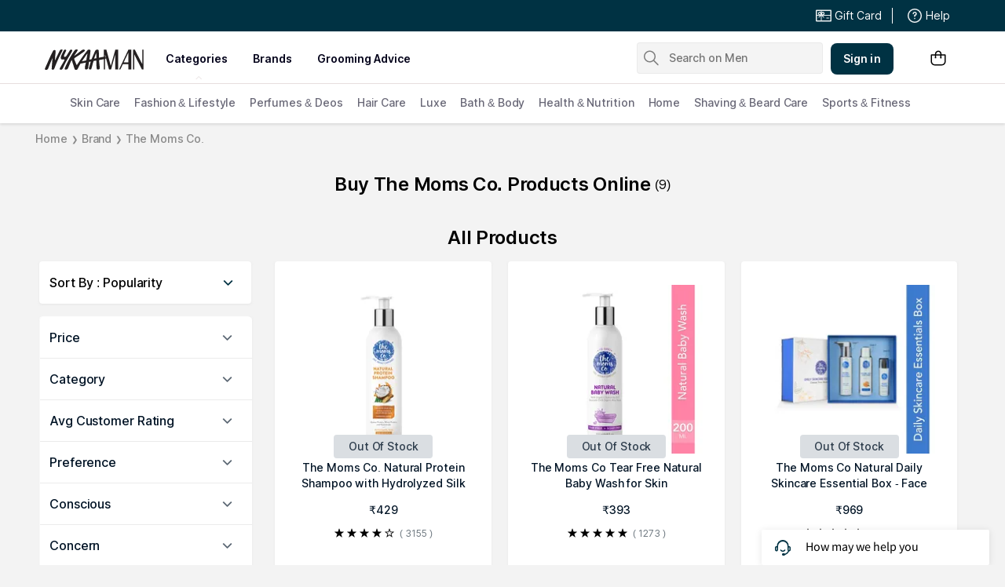

--- FILE ---
content_type: text/html; charset=utf-8
request_url: https://www.nykaaman.com/brands/the-moms-co/c/4748
body_size: 36964
content:
<!doctype html><html lang="en"><head><meta charSet="utf-8"/><meta name="viewport" content="width=device-width,initial-scale=1.0,maximum-scale=5.0"/><meta name="theme-color" content="#fff"/><meta name="author" content="NykaaFrontendTeam"/><link rel="icon" href="//images-static.naikaa.com/media/wysiwyg/uiTools/2025-3/favicon_nykaaman.jpg" type="image/x-icon"/><title data-react-helmet="true">Buy The Moms Co Online At Best Prices And Offers In India</title><meta data-react-helmet="true" property="og:title" content="Buy The Moms Co Online At Best Prices And Offers In India"/><meta data-react-helmet="true" property="twitter:title" content="Buy The Moms Co Online At Best Prices And Offers In India"/><meta data-react-helmet="true" name="description" content="The Moms Co - Shop genuine The Moms Co. collection at best price online from NykaaMan. Explore wide range of style &amp; designs with convenience of COD and easy returns only at NykaaMan."/><meta data-react-helmet="true" name="og:description" content="The Moms Co - Shop genuine The Moms Co. collection at best price online from NykaaMan. Explore wide range of style &amp; designs with convenience of COD and easy returns only at NykaaMan."/><meta data-react-helmet="true" name="twitter:description" content="The Moms Co - Shop genuine The Moms Co. collection at best price online from NykaaMan. Explore wide range of style &amp; designs with convenience of COD and easy returns only at NykaaMan."/><meta data-react-helmet="true" name="keywords" content="The Moms Co."/><meta data-react-helmet="true" property="og:type" content="website"/><meta data-react-helmet="true" property="twitter:card" content="summary_large_image"/><meta data-react-helmet="true" property="og:site_name" content="Nykaa Man"/><meta data-react-helmet="true" property="og:url" content="https://www.nykaaman.com/brands/the-moms-co/c/4748"/><meta data-react-helmet="true" property="al:android:url" content="https://www.nykaaman.com/category?category_id=4748"/><meta data-react-helmet="true" property="al:android:package" content="com.fsn.nykaa.man"/><meta data-react-helmet="true" property="al:android:app_name" content="Nykaa Man-Premium Shopping App"/><meta data-react-helmet="true" property="al:ios:url" content="nykaaman://category?type=category&amp;category_id=4748"/><meta data-react-helmet="true" property="al:ios:app_store_id" content="1423089781"/><meta data-react-helmet="true" property="al:ios:app_name" content="Nykaa Man-Men&#x27;s Grooming Store"/><link data-react-helmet="true" rel="canonical" href="https://www.nykaaman.com/brands/the-moms-co/c/4748"/><link data-react-helmet="true" rel="preload" as="font" href="//asset.nykaaman.com/dstatic/assets/Inter.3fb4b486ce..woff2" crossorigin=""/><link rel="preconnect" href="//images-static.nykaa.com"/><link rel="preconnect" href="//cdn.nykaa.com"/><link rel="preconnect" href="//cdn.naikaa.com"/><link rel="preconnect" href="//cdn.last9.io"/><script type="text/javascript">var _nTime = Date.now();window.NYKAA_WEB_INTERFACE = {}</script><script defer="" src="https://cdn.last9.io/rum-sdk/builds/1.3.8/l9.umd.js"></script></head><body><div id="app"><style data-emotion-css="aij35q">html{line-height:1.15;-webkit-text-size-adjust:100%;}body{margin:0;}main{display:block;}h1{font-size:2em;margin:0.67em 0;}hr{box-sizing:content-box;height:0;overflow:visible;}pre{font-family:monospace,monospace;font-size:1em;}a{background-color:transparent;}abbr[title]{border-bottom:none;-webkit-text-decoration:underline;text-decoration:underline;-webkit-text-decoration:underline dotted;text-decoration:underline dotted;}b,strong{font-weight:bolder;}code,kbd,samp{font-family:monospace,monospace;font-size:1em;}small{font-size:80%;}sub,sup{font-size:75%;line-height:0;position:relative;vertical-align:baseline;}sub{bottom:-0.25em;}sup{top:-0.5em;}img{border-style:none;}button,input,optgroup,select,textarea{font-family:inherit;font-size:100%;line-height:1.15;margin:0;}button,input{overflow:visible;}button,select{text-transform:none;}button,[type="button"],[type="reset"],[type="submit"]{-webkit-appearance:button;}button::-moz-focus-inner,[type="button"]::-moz-focus-inner,[type="reset"]::-moz-focus-inner,[type="submit"]::-moz-focus-inner{border-style:none;padding:0;}button:-moz-focusring,[type="button"]:-moz-focusring,[type="reset"]:-moz-focusring,[type="submit"]:-moz-focusring{outline:1px dotted ButtonText;}fieldset{padding:0.35em 0.75em 0.625em;}legend{box-sizing:border-box;color:inherit;display:table;max-width:100%;padding:0;white-space:normal;}progress{vertical-align:baseline;}textarea{overflow:auto;}[type="checkbox"],[type="radio"]{box-sizing:border-box;padding:0;}[type="number"]::-webkit-inner-spin-button,[type="number"]::-webkit-outer-spin-button{height:auto;}[type="search"]{-webkit-appearance:textfield;outline-offset:-2px;}[type="search"]::-webkit-search-decoration{-webkit-appearance:none;}::-webkit-file-upload-button{-webkit-appearance:button;font:inherit;}details{display:block;}summary{display:list-item;}template{display:none;}[hidden]{display:none;}*{margin:0;padding:0;box-sizing:border-box;-webkit-tap-highlight-color:transparent;}@font-face{font-family:"Source Sans Pro";src:url("//asset.nykaaman.com/dstatic/assets/ssp-l.8d763566e2..woff2") format("woff2");font-weight:400;font-style:normal;font-display:swap;}@font-face{font-family:"Source Sans Pro";src:url("//asset.nykaaman.com/dstatic/assets/ssp-m.0d9bd96610..woff2") format("woff2");font-weight:500;font-style:normal;font-display:swap;}@font-face{font-family:"Source Sans Pro";src:url("//asset.nykaaman.com/dstatic/assets/ssp-b.80ce797aac..woff2") format("woff2");font-weight:600;font-style:normal;font-display:swap;}@font-face{font-family:"Inter";src:url("//asset.nykaaman.com/dstatic/assets/Inter.3fb4b486ce..woff2") format("woff2");font-weight:400;font-style:normal;font-display:swap;}@font-face{font-family:"Inter";src:url("//asset.nykaaman.com/dstatic/assets/Inter.3fb4b486ce..woff2") format("woff2");font-weight:500;font-style:normal;font-display:swap;}@font-face{font-family:"Inter";src:url("//asset.nykaaman.com/dstatic/assets/Inter.3fb4b486ce..woff2") format("woff2");font-weight:600;font-style:normal;font-display:swap;}body{font-family:"Inter",Roboto,Arial,sans-serif;background-color:#f3f3f3;font-size:14px;line-height:1;}body.overflow-hidden{overflow:hidden;}:focus{outline:0;}ol,ul{list-style:none;}</style><style data-emotion-css="ivzcu9">.css-ivzcu9{position:relative;height:157px;}</style><header class="css-ivzcu9 e1e0j9zy0"><style data-emotion-css="1qef9x9">.css-1qef9x9{background:#fff;position:fixed;z-index:10;box-shadow:0 2px 3px 0 rgba(0,0,0,0.1);width:100%;left:0;right:0;}</style><div id="header_id" class="css-1qef9x9 e1e0j9zy1"><style data-emotion-css="be2ift">.css-be2ift{height:40px;}</style><div class="css-be2ift"></div><style data-emotion-css="uhagyq">.css-uhagyq{border-bottom:solid 1px #e6dede;width:100%;}</style><div class="css-uhagyq e1e0j9zy3"><style data-emotion-css="2o3va">.css-2o3va{padding-top:4px;display:-webkit-box;display:-webkit-flex;display:-ms-flexbox;display:flex;-webkit-flex-direction:row;-ms-flex-direction:row;flex-direction:row;-webkit-align-items:center;-webkit-box-align:center;-ms-flex-align:center;align-items:center;max-width:83.25em;margin:0 auto;}</style><div class="css-2o3va e1e0j9zy2"><style data-emotion-css="e11zu">.css-e11zu{width:85%;}.css-e11zu ul > li > ul{display:none;width:1140px;background:#ffffff;position:absolute;z-index:7;left:0;padding-top:20px;margin-top:-12px;border-bottom-left-radius:3px;border-bottom-right-radius:3px;}.css-e11zu ul:hover li ul{display:block;}</style><div class="megaMenu_main css-e11zu"><style data-emotion-css="1deqp08">.css-1deqp08{position:relative;z-index:5;line-height:62px;display:-webkit-box;display:-webkit-flex;display:-ms-flexbox;display:flex;}</style><div id="headerMenu" class="css-1deqp08"><style data-emotion-css="1xqu1v8">.css-1xqu1v8{display:inline-block;vertical-align:middle;height:50px;width:14.5%;background-size:cover;}.css-1xqu1v8 svg{vertical-align:middle;}</style><a href="/?root=logo" class="logo css-1xqu1v8" title="logo"><svg width="126" height="26" viewBox="0 0 126 26" fill="none" xmlns="http://www.w3.org/2000/svg"><path d="M124.313 0.146484V18.9293L114.639 0.146484L112.48 0.151815V25.587H114.025V6.39912L123.861 25.5906L125.833 25.5941V0.150036H124.313V0.146484Z" fill="#242021"></path><path d="M89.9408 0.150391L84.1291 20.9836L78.4646 0.271213L78.4317 0.150391H75.1406V25.5874H76.6416V6.04055L81.8422 25.4665L81.8751 25.5874H84.4632L89.8681 5.96059V25.5874H93.4604V0.150391H89.9391H89.9408Z" fill="#242021"></path><path d="M106.577 0.150391L94.5645 25.6087H96.2403L99.5054 18.7839H106.453L106.434 25.6087H110.163V0.150391H106.577ZM106.543 3.85862L106.482 16.5487H100.499L106.539 3.85862H106.541H106.543Z" fill="#242021"></path><path d="M34.48 2.9206C34.8089 2.28983 35.5655 1.02651 34.6323 0.552103C34.0853 0.274918 33.3443 0.104344 32.7782 0.40285C32.3038 0.653382 31.9559 1.158 31.7239 1.62175L28.1316 7.42307C27.5517 8.24929 26.9994 9.28874 25.8066 9.42378C25.0189 9.51262 24.4458 9.17146 24.4597 8.44829C24.4735 7.71624 24.8908 6.72122 25.2145 6.09045C26.1494 4.26921 26.2671 3.64733 27.1742 1.83497C28.0398 0.104344 25.1972 -0.29189 24.4909 0.960769C23.9853 1.85629 23.0193 3.54072 22.7943 4.10752C22.3892 5.13453 19.3786 10.0528 20.6874 12.0019C22.3701 14.2016 26.8297 10.7368 24.5428 14.7365C22.7042 17.9507 21.5478 19.7862 19.9395 22.7641C19.5915 23.4074 19.1552 24.0435 19.0375 24.7879C18.8696 25.8505 20.2961 25.8434 20.9072 25.7972C22.0031 25.7137 22.5138 25.2002 22.9553 24.1785C23.1838 23.649 23.5075 22.988 23.7412 22.4639C25.8585 17.7304 28.1039 13.6277 30.8877 9.04353C32.1982 6.88647 33.3841 5.01548 34.48 2.91883M22.5363 1.34634C23.369 -0.302548 20.6666 0.164757 20.6666 0.164757C19.6867 0.164757 19.2522 1.37121 19.0531 1.72125L16.1152 7.65406C15.5578 8.62776 13.7435 12.8264 13.1289 13.761C13.0856 12.8175 13.141 10.9234 13.1704 10.4721C13.2899 8.68106 13.4111 7.33068 13.5911 5.68179C13.7296 4.40958 13.9927 2.97569 13.7348 1.70526C13.5755 0.912796 13.321 0.854162 12.2148 0.735115C11.0653 0.610737 10.2689 2.33959 9.8863 3.14626C8.4719 6.13665 6.89648 9.06841 5.64135 12.1281C5.27606 13.0183 4.81383 13.9102 4.44162 14.7987C3.99496 15.863 3.56735 16.922 3.07915 17.9685C2.56152 19.0772 0.935902 22.6824 0.475398 23.8143C-0.0266556 25.0527 -0.132259 26.0513 1.88807 25.998C2.19969 25.9909 2.91122 26.0744 3.78029 25.1078C4.45893 24.3526 4.59743 23.6454 5.006 22.5989C6.45329 18.8871 7.46259 16.4156 9.04146 12.7464C9.19901 12.3804 9.55044 11.3427 9.90014 10.5254C9.88283 11.6768 9.69413 13.0574 9.62142 13.9689C9.35827 17.3004 9.16611 20.5254 8.88392 23.8267C8.84583 24.2691 8.72985 24.8004 8.93413 25.2179C9.13668 25.6302 9.63008 25.7403 10.0438 25.7919C11.6573 25.9926 11.8235 25.1753 12.3256 24.0328C12.7705 23.0218 13.0458 22.1956 13.4457 21.1668C14.6852 17.9863 15.994 14.8342 17.4396 11.7479C17.8084 10.9607 18.1823 10.1754 18.5805 9.40422C19.3128 7.97921 19.9239 6.63238 20.7237 5.05457C21.3175 3.88542 21.8992 2.60966 22.5346 1.35167M65.7388 11.0336C65.7371 11.0727 65.7336 11.1118 65.7319 11.1508C64.6638 11.3605 63.6614 11.5595 62.8546 11.7194C63.883 9.00089 64.9529 5.66757 65.5813 3.9867C65.5363 5.22869 65.796 9.7898 65.7388 11.0318M52.869 13.9227C52.8672 13.9333 52.8603 13.944 52.8482 13.9547C50.627 14.4593 48.5202 14.9372 47.355 15.202C48.5323 13.1924 53.6826 5.87013 54.479 5.01015C54.0479 7.27382 53.3312 11.4884 52.869 13.9227ZM77.7535 10.2997C77.5769 8.395 75.0164 9.35092 73.4895 9.64054C72.9147 9.75071 71.1524 10.0919 69.1251 10.4863C69.0472 8.33991 69.0835 8.7699 69.0541 7.46394C69.0108 5.56807 68.9 4.10041 68.7962 2.4231C68.7304 1.36944 68.585 -0.0804491 66.7308 0.187851C64.5945 0.497018 64.2292 1.59332 63.6614 2.91883C62.176 6.3783 62.2158 6.39429 60.5244 10.2376C60.398 10.5272 59.7696 12.0854 59.6692 12.384C59.5965 12.4053 59.4649 12.4408 59.2987 12.487C58.6114 12.6434 57.77 12.8353 56.849 13.0432L56.8629 12.9508C57.0758 11.1899 57.3476 9.43621 57.5883 7.67893C57.8064 6.07624 58.0349 3.47142 58.2219 1.86517C58.421 0.141654 56.4751 0.186078 56.4751 0.186078C55.2892 0.113228 54.827 0.473921 54.0826 1.46716C52.7928 3.18713 51.2399 5.04391 49.8636 6.93622C47.3741 10.3584 45.5338 12.9454 43.2711 16.3747C42.615 17.3697 41.6039 18.8925 40.7349 20.0669C40.1532 18.8729 39.6529 17.5669 39.1647 16.3729C38.4652 14.6601 37.9441 13.5958 37.5996 12.455C37.2967 11.4529 37.6602 11.3161 38.3856 10.7528C40.4683 9.13593 42.8123 8.02363 44.9383 6.46892C46.4427 5.36906 48.257 4.15372 49.732 3.00767C49.732 3.00767 50.5942 2.48706 51.0564 1.83319C51.6467 1.00164 49.9882 0.152318 49.9882 0.152318C49.0568 0.00128791 48.5253 0.218058 47.8761 0.521894C47.2027 0.838168 46.3388 1.53824 45.7571 2.00376C44.5072 3.00411 42.9127 4.19103 41.6628 5.19316C40.1341 6.41917 39.1006 7.16898 37.4282 8.19066L41.6853 1.65018C43.0755 -0.19061 39.3949 -0.711218 37.9805 1.22907C36.6682 2.97036 35.7905 4.49664 34.7552 6.07446C32.2848 9.84488 30.2679 13.7947 28.2424 17.9454C27.472 19.5232 26.7241 21.1828 26.0161 22.8157C25.6733 23.6064 24.6899 25.4365 26.0541 25.6106C28.9539 25.982 29.4283 24.5712 30.0827 22.8779C31.163 20.0794 31.5144 19.5605 32.2017 17.8175C32.8647 16.1366 33.353 15.1647 34.1078 13.7255C34.1216 13.7006 34.3467 13.3452 34.3432 13.3417C34.4834 13.6331 35.3629 16.6625 35.4858 17.0001C36.0831 18.6401 37.1495 22.455 37.7468 24.1892C38.1779 25.6266 38.3077 26.0406 40.1895 25.9909C41.1296 25.966 41.5364 25.6017 42.1527 24.3899C42.7691 23.1781 45.4628 18.0609 45.4628 18.0609C46.2626 17.917 47.4208 17.7109 48.1705 17.5812C48.3124 17.5563 48.6084 17.4994 49.0205 17.4177C49.2992 17.3786 49.5433 17.3324 49.7251 17.2791C49.7355 17.2755 49.7459 17.2738 49.7562 17.2702C50.492 17.1227 51.4251 16.9326 52.4604 16.7212C52.2769 17.6647 51.6987 19.7524 51.5965 20.2802C51.5965 20.2802 50.3552 25.241 51.967 25.4898C52.9746 25.6444 53.4905 25.4703 53.4905 25.4703C55.3758 25.2393 55.3966 22.6451 55.3966 22.6451L56.4128 15.9163C57.1555 15.7652 57.8947 15.6142 58.6028 15.4721L56.3903 23.1373C56.0735 24.2247 55.8415 25.6142 57.7302 25.6124C59.2745 25.6941 59.3749 24.6955 59.3749 24.6955C59.4147 24.5427 60.6335 20.4969 60.9399 19.0453C61.1355 18.1106 61.8557 15.7244 62.1518 14.7578C62.9602 14.5979 63.5627 14.4824 63.8484 14.4344C64.1842 14.3775 64.8421 14.2656 65.6852 14.1199C65.6765 15.0065 65.6834 16.2521 65.6956 16.4244C65.8808 19.1341 65.6834 21.9628 66.2253 24.6334C66.3119 25.0598 66.4833 25.6106 67.0096 25.6106C67.6536 25.6106 67.8405 25.5484 68.5123 25.4916C70.4512 25.3263 70.0998 23.299 69.9803 22.0268C69.847 20.6124 69.712 19.4291 69.5198 18.0236C69.3623 16.8687 69.2636 15.3601 69.2428 13.5389C69.2428 13.5282 69.2428 13.5193 69.2411 13.5087C72.4196 12.9596 75.8561 12.3626 76.3651 12.2756C77.2584 12.121 77.9301 12.2009 77.7518 10.2962" fill="#242021"></path></svg></a><style data-emotion-css="1yqek2e">.css-1yqek2e{width:65%;display:-webkit-box;display:-webkit-flex;display:-ms-flexbox;display:flex;-webkit-flex-wrap:wrap;-ms-flex-wrap:wrap;flex-wrap:wrap;}</style><div class="css-1yqek2e"><style data-emotion-css="u6k4jl">.css-u6k4jl{height:100%;position:fixed;background:#00000059;top:108px;left:0;z-index:4;right:0;overflow:hidden;display:none;}</style><div id="black_layer" class="css-u6k4jl"></div><style data-emotion-css="f7ogli">.css-f7ogli{display:inline-block;vertical-align:middle;height:62px;line-height:62px;display:-webkit-box;display:-webkit-flex;display:-ms-flexbox;display:flex;padding:0 10px;}.css-f7ogli .arrBox_h{bottom:19px;}.css-f7ogli :hover .arrBox_h{visibility:visible;}.css-f7ogli li a{cursor:pointer;-webkit-text-decoration:none;text-decoration:none;}</style><ul class="HeaderNav css-f7ogli"><li><style data-emotion-css="1mavm7h">.css-1mavm7h{display:block;font-size:12px;font-weight:500;line-height:16px;-webkit-letter-spacing:0;-moz-letter-spacing:0;-ms-letter-spacing:0;letter-spacing:0;line-height:inherit;text-transform:uppercase;color:#03021a;margin:0 auto;}</style><a id="category" href="/" class="css-1mavm7h">categories</a><div id="category_arrowUp" class="arrBox_h" style="visibility:visible"></div></li></ul><ul class="HeaderNav css-f7ogli"><li><a href="/" class="css-1mavm7h">brands</a><div id="brand_arrowUp" class="arrBox_h"></div><style data-emotion-css="1i40r7m">.css-1i40r7m{padding-top:0 !important;}</style><ul class="hideArr normal-sub css-1i40r7m"><li><style data-emotion-css="40cozi">.css-40cozi{width:360px;float:left;background:#fff;height:510px;border-bottom-left-radius:3px;}</style><section class="allBrandsBox clearfix css-40cozi"><div class="brandSearchWrapper"><div class="brandSearchMain"><div class="SearchIcon"></div><input type="text" id="brandSearchBox" placeholder="search brands"/></div></div><style data-emotion-css="1szil9y">.css-1szil9y{margin-top:0.625rem;padding-left:18px;display:-webkit-box;display:-webkit-flex;display:-ms-flexbox;display:flex;position:relative;height:calc(85% - 10px);}.css-1szil9y .brandsSorting{position:relative;width:50px;text-align:center;}.css-1szil9y .ss-content{right:-20px;}</style><div class="css-1szil9y"><style data-emotion-css="xhvhuv">.css-xhvhuv{width:295px;}</style><div class="brandsNameboxWrapper ss-container css-xhvhuv"><div class="ss-wrapper"><div class="ss-content desktop-header" id="scroller-container"></div></div></div><div class="brandsSorting"><li class="Nav-item"><style data-emotion-css="l34cmx">.css-l34cmx.css-l34cmx{color:rgba(3,2,26,0.6);font-size:12px;font-weight:400;line-height:16px;-webkit-letter-spacing:0;-moz-letter-spacing:0;-ms-letter-spacing:0;letter-spacing:0;}.css-l34cmx:hover{color:#003243;}</style><a class="Nav-link  css-l34cmx" rel="a">*</a></li><li class="Nav-item"><a class="Nav-link  css-l34cmx" rel="a">#</a></li></div></div></section><section class="brandsCategoryBox"><div class="BrandsCategoryHeading"><a href="/" class="brandHeadingbox current_active">Popular</a><a href="/" class="brandHeadingbox ">Luxe</a><a href="/" class="brandHeadingbox ">Only At Nykaa</a><a href="/" class="brandHeadingbox ">New Launches</a></div><div class="BrandsnameWrapper"><style data-emotion-css="1cl68ia">.css-1cl68ia div{display:block;}</style><div class="brand-content css-1cl68ia"></div></div></section></li></ul></li></ul><ul class="HeaderNav css-f7ogli"><li id="groomingAdvice"><a href="/grooming-advice" class="css-1mavm7h">grooming advice</a></li></ul><ul class="HeaderNav css-f7ogli"><li id="style"><a class="css-1mavm7h"></a></li></ul></div><style data-emotion-css="1q0ywzx">.css-1q0ywzx{width:25%;height:40px;display:inline-block;}</style><div class="css-1q0ywzx"><style data-emotion-css="17yggf0">.css-17yggf0{display:-webkit-box;display:-webkit-flex;display:-ms-flexbox;display:flex;-webkit-flex-direction:row;-ms-flex-direction:row;flex-direction:row;-webkit-align-items:center;-webkit-box-align:center;-ms-flex-align:center;align-items:center;background-color:#ffffff;position:-webkit-sticky;position:sticky;top:0;height:60px;z-index:1;}.css-17yggf0.active{width:375px;}</style><div class=" css-17yggf0"><style data-emotion-css="15tfbxh">.css-15tfbxh{border:1px solid rgba(151,151,151,0.1);width:100%;padding:0 2%;display:-webkit-box;display:-webkit-flex;display:-ms-flexbox;display:flex;-webkit-align-items:center;-webkit-box-align:center;-ms-flex-align:center;align-items:center;height:40px;background:rgba(151,151,151,0.1);-webkit-transition:width 0.5s ease-in-out;transition:width 0.5s ease-in-out;position:relative;z-index:10;border-radius:4px;font-size:14px;font-weight:500;line-height:20px;-webkit-letter-spacing:-0.1px;-moz-letter-spacing:-0.1px;-ms-letter-spacing:-0.1px;letter-spacing:-0.1px;}.css-15tfbxh.active{width:375px;border-color:#003243;}</style><div class=" css-15tfbxh"><style data-emotion-css="12yctey">.css-12yctey{border:none;background:transparent;position:absolute;border:none;background:transparent;top:7px;-webkit-align-items:center;-webkit-box-align:center;-ms-flex-align:center;align-items:center;}.css-12yctey svg{opacity:48%;}</style><button type="submit" class="css-12yctey"><svg width="24" height="24" viewBox="0 0 24 24" fill="none" xmlns="http://www.w3.org/2000/svg"><path d="M21.54 19.97L16.3 14.73C17.36 13.44 17.99 11.79 17.99 9.99C17.99 5.85 14.64 2.5 10.5 2.5C6.35 2.5 3 5.85 3 9.99C3 14.13 6.35 17.48 10.49 17.48C12.29 17.48 13.94 16.84 15.23 15.79L20.47 21.03C20.62 21.18 20.81 21.25 21 21.25C21.19 21.25 21.38 21.18 21.53 21.03C21.83 20.74 21.83 20.26 21.54 19.97ZM10.49 15.98C7.19 15.98 4.5 13.29 4.5 9.99C4.5 6.69 7.19 4 10.49 4C13.79 4 16.48 6.69 16.48 9.99C16.48 13.3 13.8 15.98 10.49 15.98Z" fill="black"></path></svg></button><style data-emotion-css="19j7d8y">.css-19j7d8y{padding:0 18px 0 35px;-webkit-align-items:center;-webkit-box-align:center;-ms-flex-align:center;align-items:center;width:100%;}</style><form class="css-19j7d8y"><style data-emotion-css="1upamjb">.css-1upamjb{border:none;background:#f4f4f4;width:100%;font-size:14px;font-weight:500;line-height:20px;-webkit-letter-spacing:-0.1px;-moz-letter-spacing:-0.1px;-ms-letter-spacing:-0.1px;letter-spacing:-0.1px;}.css-1upamjb:focus{outline:none;}</style><input placeholder="Search on Men" name="search-suggestions-nykaa" autoComplete="off" class="css-1upamjb"/></form></div></div></div></div></div><style data-emotion-css="1tny7j1">.css-1tny7j1{display:-webkit-box;display:-webkit-flex;display:-ms-flexbox;display:flex;-webkit-align-items:center;-webkit-box-align:center;-ms-flex-align:center;align-items:center;margin-left:45px;}</style><div class="css-1tny7j1 e1ewpqpu0"><style data-emotion-css="1t6rx6a">.css-1t6rx6a{position:relative;display:-webkit-box;display:-webkit-flex;display:-ms-flexbox;display:flex;margin-right:20px;padding-bottom:8px;padding-top:8px;-webkit-align-items:center;-webkit-box-align:center;-ms-flex-align:center;align-items:center;}.css-1t6rx6a .dropDown_list{display:none;}.css-1t6rx6a:hover .dropDown_list{display:block;position:absolute;top:40px;left:50%;z-index:4;-webkit-transform:translate(-50%,0);-ms-transform:translate(-50%,0);transform:translate(-50%,0);}</style><div class="css-1t6rx6a euw1lbv0"><style data-emotion-css="jgrj0x">.css-jgrj0x{min-width:95px;}.css-jgrj0x:hover dropDown_list{display:none;}</style><div class="css-jgrj0x euw1lbv2"><style data-emotion-css="1x701br">.css-1x701br{position:relative;margin:0;border:none;-webkit-text-decoration:none;text-decoration:none;overflow:hidden;background:none;cursor:pointer;display:-webkit-box;display:-webkit-flex;display:-ms-flexbox;display:flex;-webkit-box-pack:center;-webkit-justify-content:center;-ms-flex-pack:center;justify-content:center;-webkit-align-items:center;-webkit-box-align:center;-ms-flex-align:center;align-items:center;font-size:14px;font-weight:600;line-height:20px;-webkit-letter-spacing:0.1px;-moz-letter-spacing:0.1px;-ms-letter-spacing:0.1px;letter-spacing:0.1px;border-radius:8px;padding-left:1rem;padding-right:1rem;padding-top:0.625rem;padding-bottom:0.625rem;background-color:#003243;color:#ffffff;}@media(hover:hover){.css-1x701br:hover::before{content:"";position:absolute;top:0;left:0;width:100%;height:100%;background-color:rgba(255,255,255,0.16);}}.css-1x701br:active::before{content:"";position:absolute;top:0;left:0;width:100%;height:100%;background-color:rgba(255,255,255,0.32);}.css-1x701br:disabled{background-color:rgba(111,121,129,0.36);color:rgba(0,19,37,0.36);}.css-1x701br:disabled::before{display:none;}.css-1x701br:focus{outline:none;}.css-1x701br:disabled{cursor:default;}</style><button aria-label="Kebab menu" kind="primary" shape="default" class="css-1x701br">Sign in</button></div></div><div class="css-0 e1ewpqpu1"><style data-emotion-css="45svmx">.css-45svmx{border:none;position:relative;margin-left:10px;background:rgba(255,255,255,0.5);cursor:pointer;}.css-45svmx .cart-count{font-size:12px;font-weight:400;line-height:16px;-webkit-letter-spacing:0;-moz-letter-spacing:0;-ms-letter-spacing:0;letter-spacing:0;border-radius:50%;margin:0;position:absolute;width:20px;height:20px;top:-8px;right:-8px;bottom:auto;left:auto;text-align:center;background:#003243;color:#fff;}</style><button type="button" id="header-bag-icon" class="css-45svmx"><svg width="24" height="24" viewBox="0 0 24 24" fill="none" xmlns="http://www.w3.org/2000/svg"><path d="M20.5 7.2H16.2V6.9C16.3 4.5 14.4 2.5 12 2.5C9.6 2.6 7.8 4.5 7.8 6.9V7.2H3.5C2.9 7.2 2.5 7.6 2.5 8.2V16.4C2.5 19.2 4.7 21.4 7.5 21.4H16.5C19.3 21.4 21.5 19.2 21.5 16.4V8.2C21.5 7.7 21.1 7.2 20.5 7.2ZM9.3 6.9C9.3 5.4 10.5 4.1 12 4C13.5 4.1 14.7 5.4 14.7 6.9V7.2H9.3V6.9ZM20 16.5C20 18.4 18.4 20 16.5 20H7.5C5.6 20 4 18.4 4 16.5V8.7H7.8V10.7C7.6 10.9 7.5 11.2 7.5 11.4C7.5 12 8 12.4 8.5 12.4C9 12.4 9.5 11.9 9.5 11.4C9.5 11.1 9.4 10.9 9.2 10.7V8.7H14.6V10.6C14.4 10.8 14.3 11.1 14.3 11.4C14.3 12 14.7 12.5 15.3 12.5C15.9 12.5 16.4 12.1 16.4 11.5C16.4 11.2 16.3 11 16.1 10.8V8.8H20V16.5Z" fill="black"></path></svg></button></div></div></div></div><style data-emotion-css="auqgrp">.css-auqgrp{width:100%;}.css-auqgrp ul > li > a{-webkit-text-decoration:none;text-decoration:none;}</style><div class="megaMenu_main css-auqgrp"><style data-emotion-css="1uahbf">.css-1uahbf{background:#fff;position:relative;-webkit-transition:all .3s ease-in-out;transition:all .3s ease-in-out;z-index:2;-webkit-transition:all .3s ease-in-out;transition:all .3s ease-in-out;}.css-1uahbf .Addbdr{display:none;}.css-1uahbf .MegaDropdownHeading{display:-webkit-box;display:-webkit-flex;display:-ms-flexbox;display:flex;}.css-1uahbf .subMegaMenu_main{height:50px;}</style><div id="category_navigation" class="css-1uahbf"><style data-emotion-css="12k99am">.css-12k99am{margin:0 auto;}</style><div class="megaMenu_main subMegaMenu_main css-12k99am" id="subheaderMenu"></div></div></div></div></header><style data-emotion-css="e82s8r">.css-e82s8r{-webkit-font-smoothing:antialiased;}</style><div class="css-e82s8r"><style data-emotion-css="lgbws3">.css-lgbws3{width:100%;background:#f3f3f3;}</style><div class="css-lgbws3"><style data-emotion-css="1xsewlh">.css-1xsewlh{max-width:1200px;margin:0px auto;}</style><div class="css-1xsewlh"><style data-emotion-css="1uxnb1o">.css-1uxnb1o{display:-webkit-box;display:-webkit-flex;display:-ms-flexbox;display:flex;list-style:none;padding:10px 0;}</style><ul class="css-1uxnb1o"><style data-emotion-css="hnjjmz">.css-hnjjmz{display:-webkit-box;display:-webkit-flex;display:-ms-flexbox;display:flex;-webkit-align-items:center;-webkit-box-align:center;-ms-flex-align:center;align-items:center;cursor:pointer;color:#888888;font-size:14px;font-weight:500;line-height:20px;-webkit-letter-spacing:-0.1px;-moz-letter-spacing:-0.1px;-ms-letter-spacing:-0.1px;letter-spacing:-0.1px;}.css-hnjjmz.last-list .name{pointer-events:none;}.css-hnjjmz .arrow{font-size:10px;font-weight:400;line-height:12px;-webkit-letter-spacing:0.1px;-moz-letter-spacing:0.1px;-ms-letter-spacing:0.1px;letter-spacing:0.1px;}.css-hnjjmz .name{color:#888888;padding:0 5px;-webkit-text-decoration:initial;text-decoration:initial;}</style><li class=" css-hnjjmz"><a class="name" href="/">Home</a><span class="arrow">❯</span></li><li class=" css-hnjjmz"><a class="name" href="/brands/c/587">Brand</a><span class="arrow">❯</span></li><li class="last-list css-hnjjmz"><a class="name" href="/brands/the-moms-co/c/4748">The Moms Co.</a></li></ul><style data-emotion-css="18v3es3">.css-18v3es3{display:-webkit-box;display:-webkit-flex;display:-ms-flexbox;display:flex;-webkit-box-pack:center;-webkit-justify-content:center;-ms-flex-pack:center;justify-content:center;margin:0;padding:24px 8px 16px 8px;}.css-18v3es3 span{font-size:16px;font-weight:400;line-height:24px;-webkit-letter-spacing:0;-moz-letter-spacing:0;-ms-letter-spacing:0;letter-spacing:0;-webkit-align-self:center;-ms-flex-item-align:center;align-self:center;}</style><div id="title" class="css-18v3es3"><style data-emotion-css="c0pzm0">.css-c0pzm0{margin:0;font-size:24px;font-weight:600;line-height:28px;-webkit-letter-spacing:-0.3px;-moz-letter-spacing:-0.3px;-ms-letter-spacing:-0.3px;letter-spacing:-0.3px;font-stretch:normal;font-style:normal;}</style><h1 class="css-c0pzm0">Buy The Moms Co. Products Online<!-- --> </h1><span>(<!-- -->9<!-- -->)</span></div><div id="title-listing" class="css-18v3es3"><div class="css-c0pzm0">All Products</div></div><style data-emotion-css="1rx3krf">.css-1rx3krf{display:-webkit-box;display:-webkit-flex;display:-ms-flexbox;display:flex;position:relative;}.css-1rx3krf .product-listing{display:-webkit-box;display:-webkit-flex;display:-ms-flexbox;display:flex;-webkit-flex-direction:column;-ms-flex-direction:column;flex-direction:column;-webkit-flex:1 1 0%;-ms-flex:1 1 0%;flex:1 1 0%;margin:0 10px;}.css-1rx3krf .filters{max-width:270px;min-width:270px;margin:0 10px;}</style><div id="list-wrapper" class="css-1rx3krf"><div class="filters"><style data-emotion-css="12980m9">.css-12980m9{display:-webkit-box;display:-webkit-flex;display:-ms-flexbox;display:flex;-webkit-flex-direction:column;-ms-flex-direction:column;flex-direction:column;-webkit-flex-shrink:0;-ms-flex-negative:0;flex-shrink:0;width:270px;color:#001325;}.css-12980m9 #filter-sort{margin-bottom:16px;}.css-12980m9 .is-affixed .sidebar__inner{bottom:30px;width:270px;}</style><div id="filters-listing" class="css-12980m9"><div id="filter-sort"><style data-emotion-css="ar51ef">.css-ar51ef{width:100%;box-shadow:0 1px 3px rgba(226,226,226,0.25),0 1px 2px rgba(226,226,226,0.5);border-radius:4px;background:#fff;padding:0 22px 0 12px;}</style><div class="css-ar51ef"><div class="css-0"><style data-emotion-css="1goxcmt">.css-1goxcmt{cursor:pointer;height:100%;width:100%;-webkit-box-pack:justify;-webkit-justify-content:space-between;-ms-flex-pack:justify;justify-content:space-between;position:relative;display:-webkit-box;display:-webkit-flex;display:-ms-flexbox;display:flex;border-radius:8px;-webkit-align-items:center;-webkit-box-align:center;-ms-flex-align:center;align-items:center;font-size:16px;font-weight:500;line-height:24px;-webkit-letter-spacing:-0.1px;-moz-letter-spacing:-0.1px;-ms-letter-spacing:-0.1px;letter-spacing:-0.1px;border:solid 1px white;padding:14px 0;min-height:1px;text-transform:capitalize;background:#fff;}.css-1goxcmt.top .arrow-icon{-webkit-transform:rotate(180deg);-ms-transform:rotate(180deg);transform:rotate(180deg);}.css-1goxcmt .arrow-icon{fill:#003243;}</style><button class=" css-1goxcmt"><span class="sort-name">Sort By : popularity</span><svg class="arrow-icon" width="13" height="7" viewBox="0 0 14 8" fill="none" xmlns="http://www.w3.org/2000/svg"><path d="M0.499978 1.24994C0.499217 1.11833 0.524442 0.98787 0.574206 0.866033C0.623971 0.744195 0.697298 0.633379 0.789979 0.539939C0.882942 0.446211 0.993542 0.371816 1.1154 0.321048C1.23726 0.270279 1.36797 0.244141 1.49998 0.244141C1.63199 0.244141 1.7627 0.270279 1.88455 0.321048C2.00641 0.371816 2.11701 0.446211 2.20998 0.539939L6.99998 5.33994L11.79 0.539939C11.9836 0.351635 12.2441 0.247954 12.5141 0.251705C12.7842 0.255456 13.0417 0.366331 13.23 0.559939C13.4183 0.753547 13.522 1.01403 13.5182 1.28408C13.5145 1.55413 13.4036 1.81164 13.21 1.99994L7.70998 7.49994C7.61702 7.59367 7.50641 7.66806 7.38456 7.71883C7.2627 7.7696 7.13199 7.79574 6.99998 7.79574C6.86797 7.79574 6.73726 7.7696 6.6154 7.71883C6.49354 7.66806 6.38294 7.59367 6.28998 7.49994L0.789979 1.99994C0.692368 1.9018 0.616191 1.78447 0.566272 1.65537C0.516353 1.52627 0.493779 1.38821 0.499978 1.24994Z" fill=""></path></svg></button></div></div></div><style data-emotion-css="1cdaj3f">.css-1cdaj3f{width:270px;border:solid 1px white;background-color:#ffffff;border-radius:4px;}.css-1cdaj3f .sidebar__inner{border-radius:4px;width:270px;background-color:#ffffff;z-index:3;box-shadow:0 1px 3px rgba(226,226,226,0.25),0 1px 2px rgba(226,226,226,0.5);}</style><div id="filters-strip" class="css-1cdaj3f"><div class="sidebar__inner"><div><style data-emotion-css="w2222k">.css-w2222k{border-bottom:solid 1px #ebebeb;padding:0 5px 0 12px;}.css-w2222k:last-of-type{border:none;}.css-w2222k #custom-scroll::-webkit-scrollbar-track{-webkit-box-shadow:inset 0 0 3px rgba(0,0,0,0.3);border-radius:10px;background-color:#f5f5f5;}.css-w2222k #custom-scroll::-webkit-scrollbar{width:4px;background-color:#f5f5f5;}.css-w2222k #custom-scroll::-webkit-scrollbar-thumb{border-radius:10px;-webkit-box-shadow:inset 0 0 6px rgba(0,0,0,0.3);background-color:#gray;}</style><div id="first-filter" class="css-w2222k"><style data-emotion-css="pwx4xc">.css-pwx4xc{cursor:pointer;padding:14px 0;padding-right:17px;display:-webkit-box;display:-webkit-flex;display:-ms-flexbox;display:flex;-webkit-box-pack:justify;-webkit-justify-content:space-between;-ms-flex-pack:justify;justify-content:space-between;-webkit-align-items:center;-webkit-box-align:center;-ms-flex-align:center;align-items:center;}.css-pwx4xc .filter-action{display:-webkit-box;display:-webkit-flex;display:-ms-flexbox;display:flex;-webkit-align-items:center;-webkit-box-align:center;-ms-flex-align:center;align-items:center;}.css-pwx4xc .cross-icon,.css-pwx4xc .arrow-icon{fill:#5c6874;}.css-pwx4xc .filter-count{margin-right:16px;font-size:14px;font-weight:500;line-height:20px;-webkit-letter-spacing:-0.1px;-moz-letter-spacing:-0.1px;-ms-letter-spacing:-0.1px;letter-spacing:-0.1px;}.css-pwx4xc .filter-count.active{color:#003243;}.css-pwx4xc .title{text-transform:capitalize;font-size:16px;font-weight:500;line-height:24px;-webkit-letter-spacing:-0.1px;-moz-letter-spacing:-0.1px;-ms-letter-spacing:-0.1px;letter-spacing:-0.1px;color:#001325;}</style><div class="filter-open css-pwx4xc"><span class="title ">Price</span><div class="filter-action"><style data-emotion-css="xdicx1">.css-xdicx1{width:20px;height:2px;display:-webkit-box;display:-webkit-flex;display:-ms-flexbox;display:flex;-webkit-align-items:center;-webkit-box-align:center;-ms-flex-align:center;align-items:center;-webkit-box-pack:center;-webkit-justify-content:center;-ms-flex-pack:center;justify-content:center;}</style><div class="css-xdicx1"><svg class="arrow-icon" width="13" height="7" viewBox="0 0 14 8" fill="none" xmlns="http://www.w3.org/2000/svg"><path d="M0.499978 1.24994C0.499217 1.11833 0.524442 0.98787 0.574206 0.866033C0.623971 0.744195 0.697298 0.633379 0.789979 0.539939C0.882942 0.446211 0.993542 0.371816 1.1154 0.321048C1.23726 0.270279 1.36797 0.244141 1.49998 0.244141C1.63199 0.244141 1.7627 0.270279 1.88455 0.321048C2.00641 0.371816 2.11701 0.446211 2.20998 0.539939L6.99998 5.33994L11.79 0.539939C11.9836 0.351635 12.2441 0.247954 12.5141 0.251705C12.7842 0.255456 13.0417 0.366331 13.23 0.559939C13.4183 0.753547 13.522 1.01403 13.5182 1.28408C13.5145 1.55413 13.4036 1.81164 13.21 1.99994L7.70998 7.49994C7.61702 7.59367 7.50641 7.66806 7.38456 7.71883C7.2627 7.7696 7.13199 7.79574 6.99998 7.79574C6.86797 7.79574 6.73726 7.7696 6.6154 7.71883C6.49354 7.66806 6.38294 7.59367 6.28998 7.49994L0.789979 1.99994C0.692368 1.9018 0.616191 1.78447 0.566272 1.65537C0.516353 1.52627 0.493779 1.38821 0.499978 1.24994Z" fill=""></path></svg></div></div></div></div><div id="" class="css-w2222k"><div class="filter-open css-pwx4xc"><span class="title ">Category</span><div class="filter-action"><div class="css-xdicx1"><svg class="arrow-icon" width="13" height="7" viewBox="0 0 14 8" fill="none" xmlns="http://www.w3.org/2000/svg"><path d="M0.499978 1.24994C0.499217 1.11833 0.524442 0.98787 0.574206 0.866033C0.623971 0.744195 0.697298 0.633379 0.789979 0.539939C0.882942 0.446211 0.993542 0.371816 1.1154 0.321048C1.23726 0.270279 1.36797 0.244141 1.49998 0.244141C1.63199 0.244141 1.7627 0.270279 1.88455 0.321048C2.00641 0.371816 2.11701 0.446211 2.20998 0.539939L6.99998 5.33994L11.79 0.539939C11.9836 0.351635 12.2441 0.247954 12.5141 0.251705C12.7842 0.255456 13.0417 0.366331 13.23 0.559939C13.4183 0.753547 13.522 1.01403 13.5182 1.28408C13.5145 1.55413 13.4036 1.81164 13.21 1.99994L7.70998 7.49994C7.61702 7.59367 7.50641 7.66806 7.38456 7.71883C7.2627 7.7696 7.13199 7.79574 6.99998 7.79574C6.86797 7.79574 6.73726 7.7696 6.6154 7.71883C6.49354 7.66806 6.38294 7.59367 6.28998 7.49994L0.789979 1.99994C0.692368 1.9018 0.616191 1.78447 0.566272 1.65537C0.516353 1.52627 0.493779 1.38821 0.499978 1.24994Z" fill=""></path></svg></div></div></div></div><div id="" class="css-w2222k"><div class="filter-open css-pwx4xc"><span class="title ">Avg Customer Rating</span><div class="filter-action"><div class="css-xdicx1"><svg class="arrow-icon" width="13" height="7" viewBox="0 0 14 8" fill="none" xmlns="http://www.w3.org/2000/svg"><path d="M0.499978 1.24994C0.499217 1.11833 0.524442 0.98787 0.574206 0.866033C0.623971 0.744195 0.697298 0.633379 0.789979 0.539939C0.882942 0.446211 0.993542 0.371816 1.1154 0.321048C1.23726 0.270279 1.36797 0.244141 1.49998 0.244141C1.63199 0.244141 1.7627 0.270279 1.88455 0.321048C2.00641 0.371816 2.11701 0.446211 2.20998 0.539939L6.99998 5.33994L11.79 0.539939C11.9836 0.351635 12.2441 0.247954 12.5141 0.251705C12.7842 0.255456 13.0417 0.366331 13.23 0.559939C13.4183 0.753547 13.522 1.01403 13.5182 1.28408C13.5145 1.55413 13.4036 1.81164 13.21 1.99994L7.70998 7.49994C7.61702 7.59367 7.50641 7.66806 7.38456 7.71883C7.2627 7.7696 7.13199 7.79574 6.99998 7.79574C6.86797 7.79574 6.73726 7.7696 6.6154 7.71883C6.49354 7.66806 6.38294 7.59367 6.28998 7.49994L0.789979 1.99994C0.692368 1.9018 0.616191 1.78447 0.566272 1.65537C0.516353 1.52627 0.493779 1.38821 0.499978 1.24994Z" fill=""></path></svg></div></div></div></div><div id="" class="css-w2222k"><div class="filter-open css-pwx4xc"><span class="title ">Preference</span><div class="filter-action"><div class="css-xdicx1"><svg class="arrow-icon" width="13" height="7" viewBox="0 0 14 8" fill="none" xmlns="http://www.w3.org/2000/svg"><path d="M0.499978 1.24994C0.499217 1.11833 0.524442 0.98787 0.574206 0.866033C0.623971 0.744195 0.697298 0.633379 0.789979 0.539939C0.882942 0.446211 0.993542 0.371816 1.1154 0.321048C1.23726 0.270279 1.36797 0.244141 1.49998 0.244141C1.63199 0.244141 1.7627 0.270279 1.88455 0.321048C2.00641 0.371816 2.11701 0.446211 2.20998 0.539939L6.99998 5.33994L11.79 0.539939C11.9836 0.351635 12.2441 0.247954 12.5141 0.251705C12.7842 0.255456 13.0417 0.366331 13.23 0.559939C13.4183 0.753547 13.522 1.01403 13.5182 1.28408C13.5145 1.55413 13.4036 1.81164 13.21 1.99994L7.70998 7.49994C7.61702 7.59367 7.50641 7.66806 7.38456 7.71883C7.2627 7.7696 7.13199 7.79574 6.99998 7.79574C6.86797 7.79574 6.73726 7.7696 6.6154 7.71883C6.49354 7.66806 6.38294 7.59367 6.28998 7.49994L0.789979 1.99994C0.692368 1.9018 0.616191 1.78447 0.566272 1.65537C0.516353 1.52627 0.493779 1.38821 0.499978 1.24994Z" fill=""></path></svg></div></div></div></div><div id="" class="css-w2222k"><div class="filter-open css-pwx4xc"><span class="title ">Conscious</span><div class="filter-action"><div class="css-xdicx1"><svg class="arrow-icon" width="13" height="7" viewBox="0 0 14 8" fill="none" xmlns="http://www.w3.org/2000/svg"><path d="M0.499978 1.24994C0.499217 1.11833 0.524442 0.98787 0.574206 0.866033C0.623971 0.744195 0.697298 0.633379 0.789979 0.539939C0.882942 0.446211 0.993542 0.371816 1.1154 0.321048C1.23726 0.270279 1.36797 0.244141 1.49998 0.244141C1.63199 0.244141 1.7627 0.270279 1.88455 0.321048C2.00641 0.371816 2.11701 0.446211 2.20998 0.539939L6.99998 5.33994L11.79 0.539939C11.9836 0.351635 12.2441 0.247954 12.5141 0.251705C12.7842 0.255456 13.0417 0.366331 13.23 0.559939C13.4183 0.753547 13.522 1.01403 13.5182 1.28408C13.5145 1.55413 13.4036 1.81164 13.21 1.99994L7.70998 7.49994C7.61702 7.59367 7.50641 7.66806 7.38456 7.71883C7.2627 7.7696 7.13199 7.79574 6.99998 7.79574C6.86797 7.79574 6.73726 7.7696 6.6154 7.71883C6.49354 7.66806 6.38294 7.59367 6.28998 7.49994L0.789979 1.99994C0.692368 1.9018 0.616191 1.78447 0.566272 1.65537C0.516353 1.52627 0.493779 1.38821 0.499978 1.24994Z" fill=""></path></svg></div></div></div></div><div id="" class="css-w2222k"><div class="filter-open css-pwx4xc"><span class="title ">Concern</span><div class="filter-action"><div class="css-xdicx1"><svg class="arrow-icon" width="13" height="7" viewBox="0 0 14 8" fill="none" xmlns="http://www.w3.org/2000/svg"><path d="M0.499978 1.24994C0.499217 1.11833 0.524442 0.98787 0.574206 0.866033C0.623971 0.744195 0.697298 0.633379 0.789979 0.539939C0.882942 0.446211 0.993542 0.371816 1.1154 0.321048C1.23726 0.270279 1.36797 0.244141 1.49998 0.244141C1.63199 0.244141 1.7627 0.270279 1.88455 0.321048C2.00641 0.371816 2.11701 0.446211 2.20998 0.539939L6.99998 5.33994L11.79 0.539939C11.9836 0.351635 12.2441 0.247954 12.5141 0.251705C12.7842 0.255456 13.0417 0.366331 13.23 0.559939C13.4183 0.753547 13.522 1.01403 13.5182 1.28408C13.5145 1.55413 13.4036 1.81164 13.21 1.99994L7.70998 7.49994C7.61702 7.59367 7.50641 7.66806 7.38456 7.71883C7.2627 7.7696 7.13199 7.79574 6.99998 7.79574C6.86797 7.79574 6.73726 7.7696 6.6154 7.71883C6.49354 7.66806 6.38294 7.59367 6.28998 7.49994L0.789979 1.99994C0.692368 1.9018 0.616191 1.78447 0.566272 1.65537C0.516353 1.52627 0.493779 1.38821 0.499978 1.24994Z" fill=""></path></svg></div></div></div></div><div id="" class="css-w2222k"><div class="filter-open css-pwx4xc"><span class="title ">Skin type</span><div class="filter-action"><div class="css-xdicx1"><svg class="arrow-icon" width="13" height="7" viewBox="0 0 14 8" fill="none" xmlns="http://www.w3.org/2000/svg"><path d="M0.499978 1.24994C0.499217 1.11833 0.524442 0.98787 0.574206 0.866033C0.623971 0.744195 0.697298 0.633379 0.789979 0.539939C0.882942 0.446211 0.993542 0.371816 1.1154 0.321048C1.23726 0.270279 1.36797 0.244141 1.49998 0.244141C1.63199 0.244141 1.7627 0.270279 1.88455 0.321048C2.00641 0.371816 2.11701 0.446211 2.20998 0.539939L6.99998 5.33994L11.79 0.539939C11.9836 0.351635 12.2441 0.247954 12.5141 0.251705C12.7842 0.255456 13.0417 0.366331 13.23 0.559939C13.4183 0.753547 13.522 1.01403 13.5182 1.28408C13.5145 1.55413 13.4036 1.81164 13.21 1.99994L7.70998 7.49994C7.61702 7.59367 7.50641 7.66806 7.38456 7.71883C7.2627 7.7696 7.13199 7.79574 6.99998 7.79574C6.86797 7.79574 6.73726 7.7696 6.6154 7.71883C6.49354 7.66806 6.38294 7.59367 6.28998 7.49994L0.789979 1.99994C0.692368 1.9018 0.616191 1.78447 0.566272 1.65537C0.516353 1.52627 0.493779 1.38821 0.499978 1.24994Z" fill=""></path></svg></div></div></div></div><div id="" class="css-w2222k"><div class="filter-open css-pwx4xc"><span class="title ">Ingredient</span><div class="filter-action"><div class="css-xdicx1"><svg class="arrow-icon" width="13" height="7" viewBox="0 0 14 8" fill="none" xmlns="http://www.w3.org/2000/svg"><path d="M0.499978 1.24994C0.499217 1.11833 0.524442 0.98787 0.574206 0.866033C0.623971 0.744195 0.697298 0.633379 0.789979 0.539939C0.882942 0.446211 0.993542 0.371816 1.1154 0.321048C1.23726 0.270279 1.36797 0.244141 1.49998 0.244141C1.63199 0.244141 1.7627 0.270279 1.88455 0.321048C2.00641 0.371816 2.11701 0.446211 2.20998 0.539939L6.99998 5.33994L11.79 0.539939C11.9836 0.351635 12.2441 0.247954 12.5141 0.251705C12.7842 0.255456 13.0417 0.366331 13.23 0.559939C13.4183 0.753547 13.522 1.01403 13.5182 1.28408C13.5145 1.55413 13.4036 1.81164 13.21 1.99994L7.70998 7.49994C7.61702 7.59367 7.50641 7.66806 7.38456 7.71883C7.2627 7.7696 7.13199 7.79574 6.99998 7.79574C6.86797 7.79574 6.73726 7.7696 6.6154 7.71883C6.49354 7.66806 6.38294 7.59367 6.28998 7.49994L0.789979 1.99994C0.692368 1.9018 0.616191 1.78447 0.566272 1.65537C0.516353 1.52627 0.493779 1.38821 0.499978 1.24994Z" fill=""></path></svg></div></div></div></div><div id="" class="css-w2222k"><div class="filter-open css-pwx4xc"><span class="title ">Country Of Origin</span><div class="filter-action"><div class="css-xdicx1"><svg class="arrow-icon" width="13" height="7" viewBox="0 0 14 8" fill="none" xmlns="http://www.w3.org/2000/svg"><path d="M0.499978 1.24994C0.499217 1.11833 0.524442 0.98787 0.574206 0.866033C0.623971 0.744195 0.697298 0.633379 0.789979 0.539939C0.882942 0.446211 0.993542 0.371816 1.1154 0.321048C1.23726 0.270279 1.36797 0.244141 1.49998 0.244141C1.63199 0.244141 1.7627 0.270279 1.88455 0.321048C2.00641 0.371816 2.11701 0.446211 2.20998 0.539939L6.99998 5.33994L11.79 0.539939C11.9836 0.351635 12.2441 0.247954 12.5141 0.251705C12.7842 0.255456 13.0417 0.366331 13.23 0.559939C13.4183 0.753547 13.522 1.01403 13.5182 1.28408C13.5145 1.55413 13.4036 1.81164 13.21 1.99994L7.70998 7.49994C7.61702 7.59367 7.50641 7.66806 7.38456 7.71883C7.2627 7.7696 7.13199 7.79574 6.99998 7.79574C6.86797 7.79574 6.73726 7.7696 6.6154 7.71883C6.49354 7.66806 6.38294 7.59367 6.28998 7.49994L0.789979 1.99994C0.692368 1.9018 0.616191 1.78447 0.566272 1.65537C0.516353 1.52627 0.493779 1.38821 0.499978 1.24994Z" fill=""></path></svg></div></div></div></div><div id="" class="css-w2222k"><div class="filter-open css-pwx4xc"><span class="title ">Formulation</span><div class="filter-action"><div class="css-xdicx1"><svg class="arrow-icon" width="13" height="7" viewBox="0 0 14 8" fill="none" xmlns="http://www.w3.org/2000/svg"><path d="M0.499978 1.24994C0.499217 1.11833 0.524442 0.98787 0.574206 0.866033C0.623971 0.744195 0.697298 0.633379 0.789979 0.539939C0.882942 0.446211 0.993542 0.371816 1.1154 0.321048C1.23726 0.270279 1.36797 0.244141 1.49998 0.244141C1.63199 0.244141 1.7627 0.270279 1.88455 0.321048C2.00641 0.371816 2.11701 0.446211 2.20998 0.539939L6.99998 5.33994L11.79 0.539939C11.9836 0.351635 12.2441 0.247954 12.5141 0.251705C12.7842 0.255456 13.0417 0.366331 13.23 0.559939C13.4183 0.753547 13.522 1.01403 13.5182 1.28408C13.5145 1.55413 13.4036 1.81164 13.21 1.99994L7.70998 7.49994C7.61702 7.59367 7.50641 7.66806 7.38456 7.71883C7.2627 7.7696 7.13199 7.79574 6.99998 7.79574C6.86797 7.79574 6.73726 7.7696 6.6154 7.71883C6.49354 7.66806 6.38294 7.59367 6.28998 7.49994L0.789979 1.99994C0.692368 1.9018 0.616191 1.78447 0.566272 1.65537C0.516353 1.52627 0.493779 1.38821 0.499978 1.24994Z" fill=""></path></svg></div></div></div></div><div id="" class="css-w2222k"><div class="filter-open css-pwx4xc"><span class="title ">Benefits</span><div class="filter-action"><div class="css-xdicx1"><svg class="arrow-icon" width="13" height="7" viewBox="0 0 14 8" fill="none" xmlns="http://www.w3.org/2000/svg"><path d="M0.499978 1.24994C0.499217 1.11833 0.524442 0.98787 0.574206 0.866033C0.623971 0.744195 0.697298 0.633379 0.789979 0.539939C0.882942 0.446211 0.993542 0.371816 1.1154 0.321048C1.23726 0.270279 1.36797 0.244141 1.49998 0.244141C1.63199 0.244141 1.7627 0.270279 1.88455 0.321048C2.00641 0.371816 2.11701 0.446211 2.20998 0.539939L6.99998 5.33994L11.79 0.539939C11.9836 0.351635 12.2441 0.247954 12.5141 0.251705C12.7842 0.255456 13.0417 0.366331 13.23 0.559939C13.4183 0.753547 13.522 1.01403 13.5182 1.28408C13.5145 1.55413 13.4036 1.81164 13.21 1.99994L7.70998 7.49994C7.61702 7.59367 7.50641 7.66806 7.38456 7.71883C7.2627 7.7696 7.13199 7.79574 6.99998 7.79574C6.86797 7.79574 6.73726 7.7696 6.6154 7.71883C6.49354 7.66806 6.38294 7.59367 6.28998 7.49994L0.789979 1.99994C0.692368 1.9018 0.616191 1.78447 0.566272 1.65537C0.516353 1.52627 0.493779 1.38821 0.499978 1.24994Z" fill=""></path></svg></div></div></div></div><div id="" class="css-w2222k"><div class="filter-open css-pwx4xc"><span class="title ">Hair Type</span><div class="filter-action"><div class="css-xdicx1"><svg class="arrow-icon" width="13" height="7" viewBox="0 0 14 8" fill="none" xmlns="http://www.w3.org/2000/svg"><path d="M0.499978 1.24994C0.499217 1.11833 0.524442 0.98787 0.574206 0.866033C0.623971 0.744195 0.697298 0.633379 0.789979 0.539939C0.882942 0.446211 0.993542 0.371816 1.1154 0.321048C1.23726 0.270279 1.36797 0.244141 1.49998 0.244141C1.63199 0.244141 1.7627 0.270279 1.88455 0.321048C2.00641 0.371816 2.11701 0.446211 2.20998 0.539939L6.99998 5.33994L11.79 0.539939C11.9836 0.351635 12.2441 0.247954 12.5141 0.251705C12.7842 0.255456 13.0417 0.366331 13.23 0.559939C13.4183 0.753547 13.522 1.01403 13.5182 1.28408C13.5145 1.55413 13.4036 1.81164 13.21 1.99994L7.70998 7.49994C7.61702 7.59367 7.50641 7.66806 7.38456 7.71883C7.2627 7.7696 7.13199 7.79574 6.99998 7.79574C6.86797 7.79574 6.73726 7.7696 6.6154 7.71883C6.49354 7.66806 6.38294 7.59367 6.28998 7.49994L0.789979 1.99994C0.692368 1.9018 0.616191 1.78447 0.566272 1.65537C0.516353 1.52627 0.493779 1.38821 0.499978 1.24994Z" fill=""></path></svg></div></div></div></div><div id="last-filter" class="css-w2222k"><div class="filter-open css-pwx4xc"><span class="title ">Quantity</span><div class="filter-action"><div class="css-xdicx1"><svg class="arrow-icon" width="13" height="7" viewBox="0 0 14 8" fill="none" xmlns="http://www.w3.org/2000/svg"><path d="M0.499978 1.24994C0.499217 1.11833 0.524442 0.98787 0.574206 0.866033C0.623971 0.744195 0.697298 0.633379 0.789979 0.539939C0.882942 0.446211 0.993542 0.371816 1.1154 0.321048C1.23726 0.270279 1.36797 0.244141 1.49998 0.244141C1.63199 0.244141 1.7627 0.270279 1.88455 0.321048C2.00641 0.371816 2.11701 0.446211 2.20998 0.539939L6.99998 5.33994L11.79 0.539939C11.9836 0.351635 12.2441 0.247954 12.5141 0.251705C12.7842 0.255456 13.0417 0.366331 13.23 0.559939C13.4183 0.753547 13.522 1.01403 13.5182 1.28408C13.5145 1.55413 13.4036 1.81164 13.21 1.99994L7.70998 7.49994C7.61702 7.59367 7.50641 7.66806 7.38456 7.71883C7.2627 7.7696 7.13199 7.79574 6.99998 7.79574C6.86797 7.79574 6.73726 7.7696 6.6154 7.71883C6.49354 7.66806 6.38294 7.59367 6.28998 7.49994L0.789979 1.99994C0.692368 1.9018 0.616191 1.78447 0.566272 1.65537C0.516353 1.52627 0.493779 1.38821 0.499978 1.24994Z" fill=""></path></svg></div></div></div></div></div></div></div></div></div><div class="product-listing"><style data-emotion-css="llpqn7">.css-llpqn7{width:100%;position:relative;display:-webkit-box;display:-webkit-flex;display:-ms-flexbox;display:flex;-webkit-flex-wrap:wrap;-ms-flex-wrap:wrap;flex-wrap:wrap;}.css-llpqn7 .product-tip-tile{width:33.33%;padding:0 10px;height:440px;}.css-llpqn7 .productWrapper{padding:0 0.65rem;}</style><div id="product-list-wrap" class="css-llpqn7"><style data-emotion-css="17nge1h">.css-17nge1h{padding:0 0.75rem;margin-bottom:1.5rem;position:relative;height:472px;min-width:250px;width:33.33%;overflow:hidden;}</style><div class="productWrapper css-17nge1h"><style data-emotion-css="ifdzs8">.css-ifdzs8{background:#ffffff;border-radius:4px;box-shadow:0 1px 3px rgb(226 226 226 / 25%),0 1px 2px rgb(226 226 226 / 50%);width:100%;height:100%;overflow:hidden;position:relative;cursor:pointer;}.css-ifdzs8 .hide{display:none;}.css-ifdzs8 .show{display:block;}@media only screen and (min-width:768px) and (max-width:1024px){.css-ifdzs8 .showBottomAction{display:block;}}</style><div class="css-ifdzs8"><style data-emotion-css="d5z3ro">.css-d5z3ro{padding:30px 10.18%;position:relative;display:-webkit-box;display:-webkit-flex;display:-ms-flexbox;display:flex;-webkit-flex-direction:column;-ms-flex-direction:column;flex-direction:column;-webkit-align-items:center;-webkit-box-align:center;-ms-flex-align:center;align-items:center;height:100%;}</style><div class="css-d5z3ro"><style data-emotion-css="wkluxr">.css-wkluxr{margin:14px;position:absolute;top:0px;left:0;z-index:1;text-transform:uppercase;font-weight:600;}</style><div class="css-wkluxr"><style data-emotion-css="ycjyr6">.css-ycjyr6{margin-left:0;padding-left:0;list-style:none;display:-webkit-box;display:-webkit-flex;display:-ms-flexbox;display:flex;margin:0 0 0.5rem;}.css-ycjyr6 li{font-size:12px;font-weight:500;line-height:16px;-webkit-letter-spacing:0;-moz-letter-spacing:0;-ms-letter-spacing:0;letter-spacing:0;margin-right:0.25rem;border:none;display:inline-block;padding:0 0.5rem;}.css-ycjyr6 li.featured{color:#f8649d;}.css-ycjyr6 li.offer{color:#fea838;}.css-ycjyr6 li.new{color:#6dcff6;}.css-ycjyr6 li.bestseller{color:#68a677;}</style><ul class="css-ycjyr6"></ul></div><style data-emotion-css="qlopj4">.css-qlopj4{display:block;padding-top:0;-webkit-text-decoration:none;text-decoration:none;}</style><a target="_blank" rel="noopener noreferrer" class="css-qlopj4" href="/the-moms-co-natural-protein-shampoo/p/247118?productId=247118&amp;pps=1"><style data-emotion-css="43m2vm">.css-43m2vm{text-align:center;height:215px;position:relative;display:-webkit-box;display:-webkit-flex;display:-ms-flexbox;display:flex;-webkit-box-pack:center;-webkit-justify-content:center;-ms-flex-pack:center;justify-content:center;margin-bottom:0.5rem;-webkit-align-items:center;-webkit-box-align:center;-ms-flex-align:center;align-items:center;padding:0;}.css-43m2vm .lazy-load-wrap{width:100%;height:100%;}</style><div class="css-43m2vm"><style data-emotion-css="11gn9r6">.css-11gn9r6{width:100%;max-height:215px;}</style><img src="https://images-static.nykaa.com/media/catalog/product/tr:w-220,h-220,cm-pad_resize/b/7/b71c8e5736140999149_1.jpg" alt="The Moms Co. Natural Protein Shampoo with Hydrolyzed Silk &amp; Wheat Proteins, Controls Hair Fall" class="css-11gn9r6"/></div><style data-emotion-css="lg5xc9">.css-lg5xc9{font-size:14px;font-weight:500;line-height:20px;-webkit-letter-spacing:-0.1px;-moz-letter-spacing:-0.1px;-ms-letter-spacing:-0.1px;letter-spacing:-0.1px;color:rgba(0,19,37,0.8);background-color:#dadee2;position:absolute;top:50%;left:50%;-webkit-transform:translate(-50%,-50%);-ms-transform:translate(-50%,-50%);transform:translate(-50%,-50%);width:126px;height:30px;display:-webkit-box;display:-webkit-flex;display:-ms-flexbox;display:flex;-webkit-box-pack:center;-webkit-justify-content:center;-ms-flex-pack:center;justify-content:center;-webkit-align-items:center;-webkit-box-align:center;-ms-flex-align:center;align-items:center;border-radius:4px;}</style><span class="css-lg5xc9">Out Of Stock</span><style data-emotion-css="1rd7vky">.css-1rd7vky{padding:0;display:-webkit-box;display:-webkit-flex;display:-ms-flexbox;display:flex;-webkit-flex-direction:column;-ms-flex-direction:column;flex-direction:column;-webkit-align-items:center;-webkit-box-align:center;-ms-flex-align:center;align-items:center;width:100%;}</style><div class="css-1rd7vky"><style data-emotion-css="xrzmfa">.css-xrzmfa{font-size:14px;font-weight:500;line-height:20px;-webkit-letter-spacing:-0.1px;-moz-letter-spacing:-0.1px;-ms-letter-spacing:-0.1px;letter-spacing:-0.1px;overflow:hidden;height:42px;margin-bottom:0.75rem;text-align:center;color:#001325;text-overflow:ellipsis;}</style><div class="css-xrzmfa">The Moms Co. Natural Protein Shampoo with Hydrolyzed Silk &amp; ...</div><style data-emotion-css="1d0jf8e">.css-1d0jf8e{line-height:20px;margin-bottom:0.75rem;display:-webkit-inline-box;display:-webkit-inline-flex;display:-ms-inline-flexbox;display:inline-flex;-webkit-align-items:center;-webkit-box-align:center;-ms-flex-align:center;align-items:center;-webkit-box-pack:center;-webkit-justify-content:center;-ms-flex-pack:center;justify-content:center;-webkit-flex-wrap:wrap;-ms-flex-wrap:wrap;flex-wrap:wrap;}</style><div class="css-1d0jf8e"><style data-emotion-css="111z9ua">.css-111z9ua{color:#001325;font-size:14px;font-weight:500;line-height:20px;-webkit-letter-spacing:-0.1px;-moz-letter-spacing:-0.1px;-ms-letter-spacing:-0.1px;letter-spacing:-0.1px;}</style><span class="css-111z9ua">₹429</span></div><style data-emotion-css="wskh5y">.css-wskh5y{margin-bottom:0.75rem;display:-webkit-box;display:-webkit-flex;display:-ms-flexbox;display:flex;-webkit-box-pack:center;-webkit-justify-content:center;-ms-flex-pack:center;justify-content:center;-webkit-align-items:center;-webkit-box-align:center;-ms-flex-align:center;align-items:center;}.css-wskh5y .star-wrap{display:inline-block;margin-right:0.125rem;}</style><div class="css-wskh5y"><span class="star-wrap"><svg xmlns="http://www.w3.org/2000/svg" width="14" height="14" viewBox="0 0 24 24" fill="none"><path fill-rule="evenodd" clip-rule="evenodd" d="M12 17.42L6.25 21.54C6.1816 21.5921 6.09823 21.6207 6.01227 21.6217C5.9263 21.6227 5.8423 21.596 5.77272 21.5455C5.70314 21.495 5.65169 21.4234 5.62598 21.3413C5.60027 21.2593 5.60168 21.1712 5.63 21.09L7.77 14.35L2.08 10.15C2.01515 10.0984 1.96747 10.0283 1.94325 9.94905C1.91902 9.86979 1.91938 9.78505 1.94429 9.706C1.9692 9.62695 2.01747 9.5573 2.08276 9.50624C2.14805 9.45518 2.22728 9.42511 2.31 9.41999L9.38 9.36999L11.62 2.65999C11.6463 2.57996 11.6972 2.51028 11.7654 2.46088C11.8337 2.41148 11.9158 2.38489 12 2.38489C12.0842 2.38489 12.1663 2.41148 12.2346 2.46088C12.3028 2.51028 12.3537 2.57996 12.38 2.65999L14.62 9.36999L21.69 9.41999C21.7727 9.42511 21.852 9.45518 21.9172 9.50624C21.9825 9.5573 22.0308 9.62695 22.0557 9.706C22.0806 9.78505 22.081 9.86979 22.0568 9.94905C22.0325 10.0283 21.9848 10.0984 21.92 10.15L16.23 14.35L18.37 21.09C18.3983 21.1712 18.3997 21.2593 18.374 21.3413C18.3483 21.4234 18.2969 21.495 18.2273 21.5455C18.1577 21.596 18.0737 21.6227 17.9877 21.6217C17.9018 21.6207 17.8184 21.5921 17.75 21.54L12 17.42Z" fill="black"></path></svg></span><span class="star-wrap"><svg xmlns="http://www.w3.org/2000/svg" width="14" height="14" viewBox="0 0 24 24" fill="none"><path fill-rule="evenodd" clip-rule="evenodd" d="M12 17.42L6.25 21.54C6.1816 21.5921 6.09823 21.6207 6.01227 21.6217C5.9263 21.6227 5.8423 21.596 5.77272 21.5455C5.70314 21.495 5.65169 21.4234 5.62598 21.3413C5.60027 21.2593 5.60168 21.1712 5.63 21.09L7.77 14.35L2.08 10.15C2.01515 10.0984 1.96747 10.0283 1.94325 9.94905C1.91902 9.86979 1.91938 9.78505 1.94429 9.706C1.9692 9.62695 2.01747 9.5573 2.08276 9.50624C2.14805 9.45518 2.22728 9.42511 2.31 9.41999L9.38 9.36999L11.62 2.65999C11.6463 2.57996 11.6972 2.51028 11.7654 2.46088C11.8337 2.41148 11.9158 2.38489 12 2.38489C12.0842 2.38489 12.1663 2.41148 12.2346 2.46088C12.3028 2.51028 12.3537 2.57996 12.38 2.65999L14.62 9.36999L21.69 9.41999C21.7727 9.42511 21.852 9.45518 21.9172 9.50624C21.9825 9.5573 22.0308 9.62695 22.0557 9.706C22.0806 9.78505 22.081 9.86979 22.0568 9.94905C22.0325 10.0283 21.9848 10.0984 21.92 10.15L16.23 14.35L18.37 21.09C18.3983 21.1712 18.3997 21.2593 18.374 21.3413C18.3483 21.4234 18.2969 21.495 18.2273 21.5455C18.1577 21.596 18.0737 21.6227 17.9877 21.6217C17.9018 21.6207 17.8184 21.5921 17.75 21.54L12 17.42Z" fill="black"></path></svg></span><span class="star-wrap"><svg xmlns="http://www.w3.org/2000/svg" width="14" height="14" viewBox="0 0 24 24" fill="none"><path fill-rule="evenodd" clip-rule="evenodd" d="M12 17.42L6.25 21.54C6.1816 21.5921 6.09823 21.6207 6.01227 21.6217C5.9263 21.6227 5.8423 21.596 5.77272 21.5455C5.70314 21.495 5.65169 21.4234 5.62598 21.3413C5.60027 21.2593 5.60168 21.1712 5.63 21.09L7.77 14.35L2.08 10.15C2.01515 10.0984 1.96747 10.0283 1.94325 9.94905C1.91902 9.86979 1.91938 9.78505 1.94429 9.706C1.9692 9.62695 2.01747 9.5573 2.08276 9.50624C2.14805 9.45518 2.22728 9.42511 2.31 9.41999L9.38 9.36999L11.62 2.65999C11.6463 2.57996 11.6972 2.51028 11.7654 2.46088C11.8337 2.41148 11.9158 2.38489 12 2.38489C12.0842 2.38489 12.1663 2.41148 12.2346 2.46088C12.3028 2.51028 12.3537 2.57996 12.38 2.65999L14.62 9.36999L21.69 9.41999C21.7727 9.42511 21.852 9.45518 21.9172 9.50624C21.9825 9.5573 22.0308 9.62695 22.0557 9.706C22.0806 9.78505 22.081 9.86979 22.0568 9.94905C22.0325 10.0283 21.9848 10.0984 21.92 10.15L16.23 14.35L18.37 21.09C18.3983 21.1712 18.3997 21.2593 18.374 21.3413C18.3483 21.4234 18.2969 21.495 18.2273 21.5455C18.1577 21.596 18.0737 21.6227 17.9877 21.6217C17.9018 21.6207 17.8184 21.5921 17.75 21.54L12 17.42Z" fill="black"></path></svg></span><span class="star-wrap"><svg xmlns="http://www.w3.org/2000/svg" width="14" height="14" viewBox="0 0 24 24" fill="none"><path fill-rule="evenodd" clip-rule="evenodd" d="M12 17.42L6.25 21.54C6.1816 21.5921 6.09823 21.6207 6.01227 21.6217C5.9263 21.6227 5.8423 21.596 5.77272 21.5455C5.70314 21.495 5.65169 21.4234 5.62598 21.3413C5.60027 21.2593 5.60168 21.1712 5.63 21.09L7.77 14.35L2.08 10.15C2.01515 10.0984 1.96747 10.0283 1.94325 9.94905C1.91902 9.86979 1.91938 9.78505 1.94429 9.706C1.9692 9.62695 2.01747 9.5573 2.08276 9.50624C2.14805 9.45518 2.22728 9.42511 2.31 9.41999L9.38 9.36999L11.62 2.65999C11.6463 2.57996 11.6972 2.51028 11.7654 2.46088C11.8337 2.41148 11.9158 2.38489 12 2.38489C12.0842 2.38489 12.1663 2.41148 12.2346 2.46088C12.3028 2.51028 12.3537 2.57996 12.38 2.65999L14.62 9.36999L21.69 9.41999C21.7727 9.42511 21.852 9.45518 21.9172 9.50624C21.9825 9.5573 22.0308 9.62695 22.0557 9.706C22.0806 9.78505 22.081 9.86979 22.0568 9.94905C22.0325 10.0283 21.9848 10.0984 21.92 10.15L16.23 14.35L18.37 21.09C18.3983 21.1712 18.3997 21.2593 18.374 21.3413C18.3483 21.4234 18.2969 21.495 18.2273 21.5455C18.1577 21.596 18.0737 21.6227 17.9877 21.6217C17.9018 21.6207 17.8184 21.5921 17.75 21.54L12 17.42Z" fill="black"></path></svg></span><span class="star-wrap"><svg xmlns="http://www.w3.org/2000/svg" width="14" height="14" viewBox="0 0 24 24" fill="none"><path d="M12 6.24997L13.19 9.82997L13.53 10.83H14.6H18.38L15.38 13.07L14.52 13.71L14.84 14.71L15.98 18.31L12.91 16.11L12 15.56L11.13 16.18L8.06001 18.38L9.20001 14.78L9.52001 13.78L8.66001 13.14L5.66001 10.9H9.43001H10.51L10.85 9.89997L12 6.24997ZM12 2.36997C11.916 2.36806 11.8337 2.39331 11.7652 2.44195C11.6968 2.4906 11.6458 2.56005 11.62 2.63997L9.38001 9.34998L2.31001 9.40997C2.2269 9.41202 2.1465 9.43991 2.07997 9.48976C2.01345 9.53961 1.96411 9.60895 1.93881 9.68814C1.91352 9.76732 1.91352 9.85243 1.93883 9.93161C1.96413 10.0108 2.01348 10.0801 2.08001 10.13L7.77001 14.33L5.63001 21.07C5.61093 21.1306 5.60657 21.1948 5.61727 21.2575C5.62798 21.3201 5.65344 21.3792 5.69155 21.4301C5.72967 21.4809 5.77934 21.5219 5.83646 21.5497C5.89358 21.5775 5.95649 21.5913 6.02001 21.59C6.10177 21.589 6.18156 21.5647 6.25001 21.52L12 17.41L17.75 21.52C17.8185 21.5647 17.8982 21.589 17.98 21.59C18.0435 21.5913 18.1064 21.5775 18.1636 21.5497C18.2207 21.5219 18.2703 21.4809 18.3085 21.4301C18.3466 21.3792 18.372 21.3201 18.3827 21.2575C18.3934 21.1948 18.3891 21.1306 18.37 21.07L16.23 14.33L21.92 10.13C21.9865 10.0801 22.0359 10.0108 22.0612 9.93161C22.0865 9.85243 22.0865 9.76732 22.0612 9.68814C22.0359 9.60895 21.9866 9.53961 21.92 9.48976C21.8535 9.43991 21.7731 9.41202 21.69 9.40997L14.62 9.34998L12.38 2.63997C12.3542 2.56005 12.3033 2.4906 12.2348 2.44195C12.1663 2.39331 12.084 2.36806 12 2.36997Z" fill="black"></path></svg></span><style data-emotion-css="1qbvrhp">.css-1qbvrhp{font-size:12px;font-weight:400;line-height:16px;-webkit-letter-spacing:0;-moz-letter-spacing:0;-ms-letter-spacing:0;letter-spacing:0;color:#6f7981;margin-left:0.25rem;}</style><span class="css-1qbvrhp">(<!-- --> <!-- -->3155<!-- --> <!-- -->)</span></div><style data-emotion-css="i9shm8">.css-i9shm8{position:absolute;left:0;right:0;bottom:0;display:-webkit-box;display:-webkit-flex;display:-ms-flexbox;display:flex;-webkit-flex-direction:column;-ms-flex-direction:column;flex-direction:column;-webkit-align-items:center;-webkit-box-align:center;-ms-flex-align:center;align-items:center;-webkit-box-pack:center;-webkit-justify-content:center;-ms-flex-pack:center;justify-content:center;height:50px;}</style><div class="css-i9shm8"></div></div></a></div><div class="showBottomAction hide"><style data-emotion-css="1hd8apt">.css-1hd8apt{height:50px;position:absolute;left:0;bottom:0;right:0;display:-webkit-box;display:-webkit-flex;display:-ms-flexbox;display:flex;-webkit-align-items:center;-webkit-box-align:center;-ms-flex-align:center;align-items:center;background :auto;}.css-1hd8apt a{-webkit-text-decoration:unset;text-decoration:unset;height:100%;width:50%;}</style><div class="css-1hd8apt"><style data-emotion-css="pb7u88">.css-pb7u88{font-size:16px;font-weight:600;line-height:24px;-webkit-letter-spacing:0.1px;-moz-letter-spacing:0.1px;-ms-letter-spacing:0.1px;letter-spacing:0.1px;color:#003243;width:25%;background:#ffffff;border-top:1px solid #ebebeb;height:100%;border-width:1px 0 0 0;display:-webkit-box;display:-webkit-flex;display:-ms-flexbox;display:flex;cursor:pointer;-webkit-box-pack:center;-webkit-justify-content:center;-ms-flex-pack:center;justify-content:center;-webkit-align-items:center;-webkit-box-align:center;-ms-flex-align:center;align-items:center;}.css-pb7u88 .wishlist_button{margin-left:0.5rem;}.css-pb7u88:focus{outline:none;}.css-pb7u88.in svg path{fill:#003243;}.css-pb7u88 svg path{stroke:#003243;}</style><button type="button" class="wishlist_button_text css-pb7u88"><svg xmlns="http://www.w3.org/2000/svg" width="24" height="24" viewBox="0 0 23 20"><title>Heart icon</title><path class="heart-icon-path" fill="#fff" stroke="currentColor" d="M11.4967297,19.0021565 C12.1501607,18.4744665 15.7313591,16.1461023 16.6556949,15.4660553 C20.4639993,12.6642314 22.5,9.83806845 22.500204,6.31427989 C22.4080534,3.08900922 19.7336922,0.5 16.5,0.5 C14.6798666,0.5 13.0132876,1.30878098 11.8904344,2.71234752 L11.5,3.20039053 L11.1095656,2.71234752 C9.98671236,1.30878098 8.32013337,0.5 6.5,0.5 C3.16873226,0.5 0.5,3.08355995 0.5,6.3 C0.5,9.87466924 2.55294628,12.7216506 6.38828771,15.5301224 C7.34346545,16.229562 10.7334347,18.4195137 11.4967297,19.0021565 Z"></path></svg></button><style data-emotion-css="tj61pc">.css-tj61pc{font-size:16px;font-weight:600;line-height:24px;-webkit-letter-spacing:0.1px;-moz-letter-spacing:0.1px;-ms-letter-spacing:0.1px;letter-spacing:0.1px;border-style:solid;border-width:1px;color:#003243;width:75%;background:#ffffff;border-color:#003243;height:100%;display:-webkit-box;display:-webkit-flex;display:-ms-flexbox;display:flex;-webkit-box-pack:center;-webkit-justify-content:center;-ms-flex-pack:center;justify-content:center;-webkit-align-items:center;-webkit-box-align:center;-ms-flex-align:center;align-items:center;cursor:pointer;text-transform:capitalize;}</style><button class="fill-bg css-tj61pc">Notify Me</button></div></div></div></div><div class="productWrapper css-17nge1h"><div class="css-ifdzs8"><div class="css-d5z3ro"><div class="css-wkluxr"><ul class="css-ycjyr6"></ul></div><a target="_blank" rel="noopener noreferrer" class="css-qlopj4" href="/the-moms-co-tear-free-natural-baby-wash/p/372064?productId=372064&amp;pps=2"><div class="css-43m2vm"><img src="https://images-static.nykaa.com/media/catalog/product/tr:w-220,h-220,cm-pad_resize/4/b/4bea35f736140999194_001.jpg" alt="The Moms Co Tear Free Natural Baby Wash for Skin Moisturising With Aloe Vera &amp; Avocado" class="css-11gn9r6"/></div><span class="css-lg5xc9">Out Of Stock</span><div class="css-1rd7vky"><div class="css-xrzmfa">The Moms Co Tear Free Natural Baby Wash for Skin Moisturisin...</div><div class="css-1d0jf8e"><span class="css-111z9ua">₹393</span></div><div class="css-wskh5y"><span class="star-wrap"><svg xmlns="http://www.w3.org/2000/svg" width="14" height="14" viewBox="0 0 24 24" fill="none"><path fill-rule="evenodd" clip-rule="evenodd" d="M12 17.42L6.25 21.54C6.1816 21.5921 6.09823 21.6207 6.01227 21.6217C5.9263 21.6227 5.8423 21.596 5.77272 21.5455C5.70314 21.495 5.65169 21.4234 5.62598 21.3413C5.60027 21.2593 5.60168 21.1712 5.63 21.09L7.77 14.35L2.08 10.15C2.01515 10.0984 1.96747 10.0283 1.94325 9.94905C1.91902 9.86979 1.91938 9.78505 1.94429 9.706C1.9692 9.62695 2.01747 9.5573 2.08276 9.50624C2.14805 9.45518 2.22728 9.42511 2.31 9.41999L9.38 9.36999L11.62 2.65999C11.6463 2.57996 11.6972 2.51028 11.7654 2.46088C11.8337 2.41148 11.9158 2.38489 12 2.38489C12.0842 2.38489 12.1663 2.41148 12.2346 2.46088C12.3028 2.51028 12.3537 2.57996 12.38 2.65999L14.62 9.36999L21.69 9.41999C21.7727 9.42511 21.852 9.45518 21.9172 9.50624C21.9825 9.5573 22.0308 9.62695 22.0557 9.706C22.0806 9.78505 22.081 9.86979 22.0568 9.94905C22.0325 10.0283 21.9848 10.0984 21.92 10.15L16.23 14.35L18.37 21.09C18.3983 21.1712 18.3997 21.2593 18.374 21.3413C18.3483 21.4234 18.2969 21.495 18.2273 21.5455C18.1577 21.596 18.0737 21.6227 17.9877 21.6217C17.9018 21.6207 17.8184 21.5921 17.75 21.54L12 17.42Z" fill="black"></path></svg></span><span class="star-wrap"><svg xmlns="http://www.w3.org/2000/svg" width="14" height="14" viewBox="0 0 24 24" fill="none"><path fill-rule="evenodd" clip-rule="evenodd" d="M12 17.42L6.25 21.54C6.1816 21.5921 6.09823 21.6207 6.01227 21.6217C5.9263 21.6227 5.8423 21.596 5.77272 21.5455C5.70314 21.495 5.65169 21.4234 5.62598 21.3413C5.60027 21.2593 5.60168 21.1712 5.63 21.09L7.77 14.35L2.08 10.15C2.01515 10.0984 1.96747 10.0283 1.94325 9.94905C1.91902 9.86979 1.91938 9.78505 1.94429 9.706C1.9692 9.62695 2.01747 9.5573 2.08276 9.50624C2.14805 9.45518 2.22728 9.42511 2.31 9.41999L9.38 9.36999L11.62 2.65999C11.6463 2.57996 11.6972 2.51028 11.7654 2.46088C11.8337 2.41148 11.9158 2.38489 12 2.38489C12.0842 2.38489 12.1663 2.41148 12.2346 2.46088C12.3028 2.51028 12.3537 2.57996 12.38 2.65999L14.62 9.36999L21.69 9.41999C21.7727 9.42511 21.852 9.45518 21.9172 9.50624C21.9825 9.5573 22.0308 9.62695 22.0557 9.706C22.0806 9.78505 22.081 9.86979 22.0568 9.94905C22.0325 10.0283 21.9848 10.0984 21.92 10.15L16.23 14.35L18.37 21.09C18.3983 21.1712 18.3997 21.2593 18.374 21.3413C18.3483 21.4234 18.2969 21.495 18.2273 21.5455C18.1577 21.596 18.0737 21.6227 17.9877 21.6217C17.9018 21.6207 17.8184 21.5921 17.75 21.54L12 17.42Z" fill="black"></path></svg></span><span class="star-wrap"><svg xmlns="http://www.w3.org/2000/svg" width="14" height="14" viewBox="0 0 24 24" fill="none"><path fill-rule="evenodd" clip-rule="evenodd" d="M12 17.42L6.25 21.54C6.1816 21.5921 6.09823 21.6207 6.01227 21.6217C5.9263 21.6227 5.8423 21.596 5.77272 21.5455C5.70314 21.495 5.65169 21.4234 5.62598 21.3413C5.60027 21.2593 5.60168 21.1712 5.63 21.09L7.77 14.35L2.08 10.15C2.01515 10.0984 1.96747 10.0283 1.94325 9.94905C1.91902 9.86979 1.91938 9.78505 1.94429 9.706C1.9692 9.62695 2.01747 9.5573 2.08276 9.50624C2.14805 9.45518 2.22728 9.42511 2.31 9.41999L9.38 9.36999L11.62 2.65999C11.6463 2.57996 11.6972 2.51028 11.7654 2.46088C11.8337 2.41148 11.9158 2.38489 12 2.38489C12.0842 2.38489 12.1663 2.41148 12.2346 2.46088C12.3028 2.51028 12.3537 2.57996 12.38 2.65999L14.62 9.36999L21.69 9.41999C21.7727 9.42511 21.852 9.45518 21.9172 9.50624C21.9825 9.5573 22.0308 9.62695 22.0557 9.706C22.0806 9.78505 22.081 9.86979 22.0568 9.94905C22.0325 10.0283 21.9848 10.0984 21.92 10.15L16.23 14.35L18.37 21.09C18.3983 21.1712 18.3997 21.2593 18.374 21.3413C18.3483 21.4234 18.2969 21.495 18.2273 21.5455C18.1577 21.596 18.0737 21.6227 17.9877 21.6217C17.9018 21.6207 17.8184 21.5921 17.75 21.54L12 17.42Z" fill="black"></path></svg></span><span class="star-wrap"><svg xmlns="http://www.w3.org/2000/svg" width="14" height="14" viewBox="0 0 24 24" fill="none"><path fill-rule="evenodd" clip-rule="evenodd" d="M12 17.42L6.25 21.54C6.1816 21.5921 6.09823 21.6207 6.01227 21.6217C5.9263 21.6227 5.8423 21.596 5.77272 21.5455C5.70314 21.495 5.65169 21.4234 5.62598 21.3413C5.60027 21.2593 5.60168 21.1712 5.63 21.09L7.77 14.35L2.08 10.15C2.01515 10.0984 1.96747 10.0283 1.94325 9.94905C1.91902 9.86979 1.91938 9.78505 1.94429 9.706C1.9692 9.62695 2.01747 9.5573 2.08276 9.50624C2.14805 9.45518 2.22728 9.42511 2.31 9.41999L9.38 9.36999L11.62 2.65999C11.6463 2.57996 11.6972 2.51028 11.7654 2.46088C11.8337 2.41148 11.9158 2.38489 12 2.38489C12.0842 2.38489 12.1663 2.41148 12.2346 2.46088C12.3028 2.51028 12.3537 2.57996 12.38 2.65999L14.62 9.36999L21.69 9.41999C21.7727 9.42511 21.852 9.45518 21.9172 9.50624C21.9825 9.5573 22.0308 9.62695 22.0557 9.706C22.0806 9.78505 22.081 9.86979 22.0568 9.94905C22.0325 10.0283 21.9848 10.0984 21.92 10.15L16.23 14.35L18.37 21.09C18.3983 21.1712 18.3997 21.2593 18.374 21.3413C18.3483 21.4234 18.2969 21.495 18.2273 21.5455C18.1577 21.596 18.0737 21.6227 17.9877 21.6217C17.9018 21.6207 17.8184 21.5921 17.75 21.54L12 17.42Z" fill="black"></path></svg></span><span class="star-wrap"><svg xmlns="http://www.w3.org/2000/svg" width="14" height="14" viewBox="0 0 24 24" fill="none"><path fill-rule="evenodd" clip-rule="evenodd" d="M12 17.42L6.25 21.54C6.1816 21.5921 6.09823 21.6207 6.01227 21.6217C5.9263 21.6227 5.8423 21.596 5.77272 21.5455C5.70314 21.495 5.65169 21.4234 5.62598 21.3413C5.60027 21.2593 5.60168 21.1712 5.63 21.09L7.77 14.35L2.08 10.15C2.01515 10.0984 1.96747 10.0283 1.94325 9.94905C1.91902 9.86979 1.91938 9.78505 1.94429 9.706C1.9692 9.62695 2.01747 9.5573 2.08276 9.50624C2.14805 9.45518 2.22728 9.42511 2.31 9.41999L9.38 9.36999L11.62 2.65999C11.6463 2.57996 11.6972 2.51028 11.7654 2.46088C11.8337 2.41148 11.9158 2.38489 12 2.38489C12.0842 2.38489 12.1663 2.41148 12.2346 2.46088C12.3028 2.51028 12.3537 2.57996 12.38 2.65999L14.62 9.36999L21.69 9.41999C21.7727 9.42511 21.852 9.45518 21.9172 9.50624C21.9825 9.5573 22.0308 9.62695 22.0557 9.706C22.0806 9.78505 22.081 9.86979 22.0568 9.94905C22.0325 10.0283 21.9848 10.0984 21.92 10.15L16.23 14.35L18.37 21.09C18.3983 21.1712 18.3997 21.2593 18.374 21.3413C18.3483 21.4234 18.2969 21.495 18.2273 21.5455C18.1577 21.596 18.0737 21.6227 17.9877 21.6217C17.9018 21.6207 17.8184 21.5921 17.75 21.54L12 17.42Z" fill="black"></path></svg></span><span class="css-1qbvrhp">(<!-- --> <!-- -->1273<!-- --> <!-- -->)</span></div><div class="css-i9shm8"><style data-emotion-css="ijlamg">.css-ijlamg{font-size:12px;font-weight:400;line-height:16px;-webkit-letter-spacing:0;-moz-letter-spacing:0;-ms-letter-spacing:0;letter-spacing:0;display:-webkit-box;display:-webkit-flex;display:-ms-flexbox;display:flex;-webkit-box-pack:center;-webkit-justify-content:center;-ms-flex-pack:center;justify-content:center;-webkit-align-items:center;-webkit-box-align:center;-ms-flex-align:center;align-items:center;color:#6f7981;margin:0;padding:0;text-transform:capitalize;}</style><div class="css-ijlamg">2 sizes</div></div></div></a></div><div class="showBottomAction hide"><div class="css-1hd8apt"><button type="button" class="wishlist_button_text css-pb7u88"><svg xmlns="http://www.w3.org/2000/svg" width="24" height="24" viewBox="0 0 23 20"><title>Heart icon</title><path class="heart-icon-path" fill="#fff" stroke="currentColor" d="M11.4967297,19.0021565 C12.1501607,18.4744665 15.7313591,16.1461023 16.6556949,15.4660553 C20.4639993,12.6642314 22.5,9.83806845 22.500204,6.31427989 C22.4080534,3.08900922 19.7336922,0.5 16.5,0.5 C14.6798666,0.5 13.0132876,1.30878098 11.8904344,2.71234752 L11.5,3.20039053 L11.1095656,2.71234752 C9.98671236,1.30878098 8.32013337,0.5 6.5,0.5 C3.16873226,0.5 0.5,3.08355995 0.5,6.3 C0.5,9.87466924 2.55294628,12.7216506 6.38828771,15.5301224 C7.34346545,16.229562 10.7334347,18.4195137 11.4967297,19.0021565 Z"></path></svg></button><button class="fill-bg css-tj61pc">Notify Me</button></div></div></div></div><div class="productWrapper css-17nge1h"><div class="css-ifdzs8"><div class="css-d5z3ro"><div class="css-wkluxr"><ul class="css-ycjyr6"></ul></div><a target="_blank" rel="noopener noreferrer" class="css-qlopj4" href="/the-moms-co-daily-skincare-essentials-box/p/1077150?productId=1077150&amp;pps=3"><div class="css-43m2vm"><img src="https://images-static.nykaa.com/media/catalog/product/tr:w-220,h-220,cm-pad_resize/f/b/fb40bdaTHEMO00000007_1.jpg" alt="The Moms Co Natural Daily Skincare Essential Box - Face Wash, Face Toner, Face Cream" class="css-11gn9r6"/></div><span class="css-lg5xc9">Out Of Stock</span><div class="css-1rd7vky"><div class="css-xrzmfa">The Moms Co Natural Daily Skincare Essential Box - Face Wash...</div><div class="css-1d0jf8e"><span class="css-111z9ua">₹969</span></div><div class="css-wskh5y"><span class="star-wrap"><svg xmlns="http://www.w3.org/2000/svg" width="14" height="14" viewBox="0 0 24 24" fill="none"><path fill-rule="evenodd" clip-rule="evenodd" d="M12 17.42L6.25 21.54C6.1816 21.5921 6.09823 21.6207 6.01227 21.6217C5.9263 21.6227 5.8423 21.596 5.77272 21.5455C5.70314 21.495 5.65169 21.4234 5.62598 21.3413C5.60027 21.2593 5.60168 21.1712 5.63 21.09L7.77 14.35L2.08 10.15C2.01515 10.0984 1.96747 10.0283 1.94325 9.94905C1.91902 9.86979 1.91938 9.78505 1.94429 9.706C1.9692 9.62695 2.01747 9.5573 2.08276 9.50624C2.14805 9.45518 2.22728 9.42511 2.31 9.41999L9.38 9.36999L11.62 2.65999C11.6463 2.57996 11.6972 2.51028 11.7654 2.46088C11.8337 2.41148 11.9158 2.38489 12 2.38489C12.0842 2.38489 12.1663 2.41148 12.2346 2.46088C12.3028 2.51028 12.3537 2.57996 12.38 2.65999L14.62 9.36999L21.69 9.41999C21.7727 9.42511 21.852 9.45518 21.9172 9.50624C21.9825 9.5573 22.0308 9.62695 22.0557 9.706C22.0806 9.78505 22.081 9.86979 22.0568 9.94905C22.0325 10.0283 21.9848 10.0984 21.92 10.15L16.23 14.35L18.37 21.09C18.3983 21.1712 18.3997 21.2593 18.374 21.3413C18.3483 21.4234 18.2969 21.495 18.2273 21.5455C18.1577 21.596 18.0737 21.6227 17.9877 21.6217C17.9018 21.6207 17.8184 21.5921 17.75 21.54L12 17.42Z" fill="black"></path></svg></span><span class="star-wrap"><svg xmlns="http://www.w3.org/2000/svg" width="14" height="14" viewBox="0 0 24 24" fill="none"><path fill-rule="evenodd" clip-rule="evenodd" d="M12 17.42L6.25 21.54C6.1816 21.5921 6.09823 21.6207 6.01227 21.6217C5.9263 21.6227 5.8423 21.596 5.77272 21.5455C5.70314 21.495 5.65169 21.4234 5.62598 21.3413C5.60027 21.2593 5.60168 21.1712 5.63 21.09L7.77 14.35L2.08 10.15C2.01515 10.0984 1.96747 10.0283 1.94325 9.94905C1.91902 9.86979 1.91938 9.78505 1.94429 9.706C1.9692 9.62695 2.01747 9.5573 2.08276 9.50624C2.14805 9.45518 2.22728 9.42511 2.31 9.41999L9.38 9.36999L11.62 2.65999C11.6463 2.57996 11.6972 2.51028 11.7654 2.46088C11.8337 2.41148 11.9158 2.38489 12 2.38489C12.0842 2.38489 12.1663 2.41148 12.2346 2.46088C12.3028 2.51028 12.3537 2.57996 12.38 2.65999L14.62 9.36999L21.69 9.41999C21.7727 9.42511 21.852 9.45518 21.9172 9.50624C21.9825 9.5573 22.0308 9.62695 22.0557 9.706C22.0806 9.78505 22.081 9.86979 22.0568 9.94905C22.0325 10.0283 21.9848 10.0984 21.92 10.15L16.23 14.35L18.37 21.09C18.3983 21.1712 18.3997 21.2593 18.374 21.3413C18.3483 21.4234 18.2969 21.495 18.2273 21.5455C18.1577 21.596 18.0737 21.6227 17.9877 21.6217C17.9018 21.6207 17.8184 21.5921 17.75 21.54L12 17.42Z" fill="black"></path></svg></span><span class="star-wrap"><svg xmlns="http://www.w3.org/2000/svg" width="14" height="14" viewBox="0 0 24 24" fill="none"><path fill-rule="evenodd" clip-rule="evenodd" d="M12 17.42L6.25 21.54C6.1816 21.5921 6.09823 21.6207 6.01227 21.6217C5.9263 21.6227 5.8423 21.596 5.77272 21.5455C5.70314 21.495 5.65169 21.4234 5.62598 21.3413C5.60027 21.2593 5.60168 21.1712 5.63 21.09L7.77 14.35L2.08 10.15C2.01515 10.0984 1.96747 10.0283 1.94325 9.94905C1.91902 9.86979 1.91938 9.78505 1.94429 9.706C1.9692 9.62695 2.01747 9.5573 2.08276 9.50624C2.14805 9.45518 2.22728 9.42511 2.31 9.41999L9.38 9.36999L11.62 2.65999C11.6463 2.57996 11.6972 2.51028 11.7654 2.46088C11.8337 2.41148 11.9158 2.38489 12 2.38489C12.0842 2.38489 12.1663 2.41148 12.2346 2.46088C12.3028 2.51028 12.3537 2.57996 12.38 2.65999L14.62 9.36999L21.69 9.41999C21.7727 9.42511 21.852 9.45518 21.9172 9.50624C21.9825 9.5573 22.0308 9.62695 22.0557 9.706C22.0806 9.78505 22.081 9.86979 22.0568 9.94905C22.0325 10.0283 21.9848 10.0984 21.92 10.15L16.23 14.35L18.37 21.09C18.3983 21.1712 18.3997 21.2593 18.374 21.3413C18.3483 21.4234 18.2969 21.495 18.2273 21.5455C18.1577 21.596 18.0737 21.6227 17.9877 21.6217C17.9018 21.6207 17.8184 21.5921 17.75 21.54L12 17.42Z" fill="black"></path></svg></span><span class="star-wrap"><svg xmlns="http://www.w3.org/2000/svg" width="14" height="14" viewBox="0 0 24 24" fill="none"><path fill-rule="evenodd" clip-rule="evenodd" d="M12 17.42L6.25 21.54C6.1816 21.5921 6.09823 21.6207 6.01227 21.6217C5.9263 21.6227 5.8423 21.596 5.77272 21.5455C5.70314 21.495 5.65169 21.4234 5.62598 21.3413C5.60027 21.2593 5.60168 21.1712 5.63 21.09L7.77 14.35L2.08 10.15C2.01515 10.0984 1.96747 10.0283 1.94325 9.94905C1.91902 9.86979 1.91938 9.78505 1.94429 9.706C1.9692 9.62695 2.01747 9.5573 2.08276 9.50624C2.14805 9.45518 2.22728 9.42511 2.31 9.41999L9.38 9.36999L11.62 2.65999C11.6463 2.57996 11.6972 2.51028 11.7654 2.46088C11.8337 2.41148 11.9158 2.38489 12 2.38489C12.0842 2.38489 12.1663 2.41148 12.2346 2.46088C12.3028 2.51028 12.3537 2.57996 12.38 2.65999L14.62 9.36999L21.69 9.41999C21.7727 9.42511 21.852 9.45518 21.9172 9.50624C21.9825 9.5573 22.0308 9.62695 22.0557 9.706C22.0806 9.78505 22.081 9.86979 22.0568 9.94905C22.0325 10.0283 21.9848 10.0984 21.92 10.15L16.23 14.35L18.37 21.09C18.3983 21.1712 18.3997 21.2593 18.374 21.3413C18.3483 21.4234 18.2969 21.495 18.2273 21.5455C18.1577 21.596 18.0737 21.6227 17.9877 21.6217C17.9018 21.6207 17.8184 21.5921 17.75 21.54L12 17.42Z" fill="black"></path></svg></span><span class="star-wrap"><svg xmlns="http://www.w3.org/2000/svg" width="14" height="14" viewBox="0 0 24 24" fill="none"><path d="M12 6.24997L13.19 9.82997L13.53 10.83H14.6H18.38L15.38 13.07L14.52 13.71L14.84 14.71L15.98 18.31L12.91 16.11L12 15.56L11.13 16.18L8.06001 18.38L9.20001 14.78L9.52001 13.78L8.66001 13.14L5.66001 10.9H9.43001H10.51L10.85 9.89997L12 6.24997ZM12 2.36997C11.916 2.36806 11.8337 2.39331 11.7652 2.44195C11.6968 2.4906 11.6458 2.56005 11.62 2.63997L9.38001 9.34998L2.31001 9.40997C2.2269 9.41202 2.1465 9.43991 2.07997 9.48976C2.01345 9.53961 1.96411 9.60895 1.93881 9.68814C1.91352 9.76732 1.91352 9.85243 1.93883 9.93161C1.96413 10.0108 2.01348 10.0801 2.08001 10.13L7.77001 14.33L5.63001 21.07C5.61093 21.1306 5.60657 21.1948 5.61727 21.2575C5.62798 21.3201 5.65344 21.3792 5.69155 21.4301C5.72967 21.4809 5.77934 21.5219 5.83646 21.5497C5.89358 21.5775 5.95649 21.5913 6.02001 21.59C6.10177 21.589 6.18156 21.5647 6.25001 21.52L12 17.41L17.75 21.52C17.8185 21.5647 17.8982 21.589 17.98 21.59C18.0435 21.5913 18.1064 21.5775 18.1636 21.5497C18.2207 21.5219 18.2703 21.4809 18.3085 21.4301C18.3466 21.3792 18.372 21.3201 18.3827 21.2575C18.3934 21.1948 18.3891 21.1306 18.37 21.07L16.23 14.33L21.92 10.13C21.9865 10.0801 22.0359 10.0108 22.0612 9.93161C22.0865 9.85243 22.0865 9.76732 22.0612 9.68814C22.0359 9.60895 21.9866 9.53961 21.92 9.48976C21.8535 9.43991 21.7731 9.41202 21.69 9.40997L14.62 9.34998L12.38 2.63997C12.3542 2.56005 12.3033 2.4906 12.2348 2.44195C12.1663 2.39331 12.084 2.36806 12 2.36997Z" fill="black"></path></svg></span><span class="css-1qbvrhp">(<!-- --> <!-- -->522<!-- --> <!-- -->)</span></div><div class="css-i9shm8"></div></div></a></div><div class="showBottomAction hide"><div class="css-1hd8apt"><button type="button" class="wishlist_button_text css-pb7u88"><svg xmlns="http://www.w3.org/2000/svg" width="24" height="24" viewBox="0 0 23 20"><title>Heart icon</title><path class="heart-icon-path" fill="#fff" stroke="currentColor" d="M11.4967297,19.0021565 C12.1501607,18.4744665 15.7313591,16.1461023 16.6556949,15.4660553 C20.4639993,12.6642314 22.5,9.83806845 22.500204,6.31427989 C22.4080534,3.08900922 19.7336922,0.5 16.5,0.5 C14.6798666,0.5 13.0132876,1.30878098 11.8904344,2.71234752 L11.5,3.20039053 L11.1095656,2.71234752 C9.98671236,1.30878098 8.32013337,0.5 6.5,0.5 C3.16873226,0.5 0.5,3.08355995 0.5,6.3 C0.5,9.87466924 2.55294628,12.7216506 6.38828771,15.5301224 C7.34346545,16.229562 10.7334347,18.4195137 11.4967297,19.0021565 Z"></path></svg></button><button class="fill-bg css-tj61pc">Notify Me</button></div></div></div></div><div class="productWrapper css-17nge1h"><div class="css-ifdzs8"><div class="css-d5z3ro"><div class="css-wkluxr"><ul class="css-ycjyr6"></ul></div><a target="_blank" rel="noopener noreferrer" class="css-qlopj4" href="/the-moms-co-natural-vita-rich-under-eye-cream-15g/p/401625?productId=401625&amp;pps=4"><div class="css-43m2vm"><img src="https://images-static.nykaa.com/media/catalog/product/tr:w-220,h-220,cm-pad_resize/c/a/caf0212736140999576_1.jpg" alt="The Moms Co Natural Vita Rich Under Eye Cream for Dark Circle &amp; Wrinkles With Vitamin E &amp; B3" class="css-11gn9r6"/></div><span class="css-lg5xc9">Out Of Stock</span><div class="css-1rd7vky"><div class="css-xrzmfa">The Moms Co Natural Vita Rich Under Eye Cream for Dark Circl...</div><div class="css-1d0jf8e"><span class="css-111z9ua">₹374</span></div><div class="css-wskh5y"><span class="star-wrap"><svg xmlns="http://www.w3.org/2000/svg" width="14" height="14" viewBox="0 0 24 24" fill="none"><path fill-rule="evenodd" clip-rule="evenodd" d="M12 17.42L6.25 21.54C6.1816 21.5921 6.09823 21.6207 6.01227 21.6217C5.9263 21.6227 5.8423 21.596 5.77272 21.5455C5.70314 21.495 5.65169 21.4234 5.62598 21.3413C5.60027 21.2593 5.60168 21.1712 5.63 21.09L7.77 14.35L2.08 10.15C2.01515 10.0984 1.96747 10.0283 1.94325 9.94905C1.91902 9.86979 1.91938 9.78505 1.94429 9.706C1.9692 9.62695 2.01747 9.5573 2.08276 9.50624C2.14805 9.45518 2.22728 9.42511 2.31 9.41999L9.38 9.36999L11.62 2.65999C11.6463 2.57996 11.6972 2.51028 11.7654 2.46088C11.8337 2.41148 11.9158 2.38489 12 2.38489C12.0842 2.38489 12.1663 2.41148 12.2346 2.46088C12.3028 2.51028 12.3537 2.57996 12.38 2.65999L14.62 9.36999L21.69 9.41999C21.7727 9.42511 21.852 9.45518 21.9172 9.50624C21.9825 9.5573 22.0308 9.62695 22.0557 9.706C22.0806 9.78505 22.081 9.86979 22.0568 9.94905C22.0325 10.0283 21.9848 10.0984 21.92 10.15L16.23 14.35L18.37 21.09C18.3983 21.1712 18.3997 21.2593 18.374 21.3413C18.3483 21.4234 18.2969 21.495 18.2273 21.5455C18.1577 21.596 18.0737 21.6227 17.9877 21.6217C17.9018 21.6207 17.8184 21.5921 17.75 21.54L12 17.42Z" fill="black"></path></svg></span><span class="star-wrap"><svg xmlns="http://www.w3.org/2000/svg" width="14" height="14" viewBox="0 0 24 24" fill="none"><path fill-rule="evenodd" clip-rule="evenodd" d="M12 17.42L6.25 21.54C6.1816 21.5921 6.09823 21.6207 6.01227 21.6217C5.9263 21.6227 5.8423 21.596 5.77272 21.5455C5.70314 21.495 5.65169 21.4234 5.62598 21.3413C5.60027 21.2593 5.60168 21.1712 5.63 21.09L7.77 14.35L2.08 10.15C2.01515 10.0984 1.96747 10.0283 1.94325 9.94905C1.91902 9.86979 1.91938 9.78505 1.94429 9.706C1.9692 9.62695 2.01747 9.5573 2.08276 9.50624C2.14805 9.45518 2.22728 9.42511 2.31 9.41999L9.38 9.36999L11.62 2.65999C11.6463 2.57996 11.6972 2.51028 11.7654 2.46088C11.8337 2.41148 11.9158 2.38489 12 2.38489C12.0842 2.38489 12.1663 2.41148 12.2346 2.46088C12.3028 2.51028 12.3537 2.57996 12.38 2.65999L14.62 9.36999L21.69 9.41999C21.7727 9.42511 21.852 9.45518 21.9172 9.50624C21.9825 9.5573 22.0308 9.62695 22.0557 9.706C22.0806 9.78505 22.081 9.86979 22.0568 9.94905C22.0325 10.0283 21.9848 10.0984 21.92 10.15L16.23 14.35L18.37 21.09C18.3983 21.1712 18.3997 21.2593 18.374 21.3413C18.3483 21.4234 18.2969 21.495 18.2273 21.5455C18.1577 21.596 18.0737 21.6227 17.9877 21.6217C17.9018 21.6207 17.8184 21.5921 17.75 21.54L12 17.42Z" fill="black"></path></svg></span><span class="star-wrap"><svg xmlns="http://www.w3.org/2000/svg" width="14" height="14" viewBox="0 0 24 24" fill="none"><path fill-rule="evenodd" clip-rule="evenodd" d="M12 17.42L6.25 21.54C6.1816 21.5921 6.09823 21.6207 6.01227 21.6217C5.9263 21.6227 5.8423 21.596 5.77272 21.5455C5.70314 21.495 5.65169 21.4234 5.62598 21.3413C5.60027 21.2593 5.60168 21.1712 5.63 21.09L7.77 14.35L2.08 10.15C2.01515 10.0984 1.96747 10.0283 1.94325 9.94905C1.91902 9.86979 1.91938 9.78505 1.94429 9.706C1.9692 9.62695 2.01747 9.5573 2.08276 9.50624C2.14805 9.45518 2.22728 9.42511 2.31 9.41999L9.38 9.36999L11.62 2.65999C11.6463 2.57996 11.6972 2.51028 11.7654 2.46088C11.8337 2.41148 11.9158 2.38489 12 2.38489C12.0842 2.38489 12.1663 2.41148 12.2346 2.46088C12.3028 2.51028 12.3537 2.57996 12.38 2.65999L14.62 9.36999L21.69 9.41999C21.7727 9.42511 21.852 9.45518 21.9172 9.50624C21.9825 9.5573 22.0308 9.62695 22.0557 9.706C22.0806 9.78505 22.081 9.86979 22.0568 9.94905C22.0325 10.0283 21.9848 10.0984 21.92 10.15L16.23 14.35L18.37 21.09C18.3983 21.1712 18.3997 21.2593 18.374 21.3413C18.3483 21.4234 18.2969 21.495 18.2273 21.5455C18.1577 21.596 18.0737 21.6227 17.9877 21.6217C17.9018 21.6207 17.8184 21.5921 17.75 21.54L12 17.42Z" fill="black"></path></svg></span><span class="star-wrap"><svg xmlns="http://www.w3.org/2000/svg" width="14" height="14" viewBox="0 0 24 24" fill="none"><path fill-rule="evenodd" clip-rule="evenodd" d="M12 17.42L6.25 21.54C6.1816 21.5921 6.09823 21.6207 6.01227 21.6217C5.9263 21.6227 5.8423 21.596 5.77272 21.5455C5.70314 21.495 5.65169 21.4234 5.62598 21.3413C5.60027 21.2593 5.60168 21.1712 5.63 21.09L7.77 14.35L2.08 10.15C2.01515 10.0984 1.96747 10.0283 1.94325 9.94905C1.91902 9.86979 1.91938 9.78505 1.94429 9.706C1.9692 9.62695 2.01747 9.5573 2.08276 9.50624C2.14805 9.45518 2.22728 9.42511 2.31 9.41999L9.38 9.36999L11.62 2.65999C11.6463 2.57996 11.6972 2.51028 11.7654 2.46088C11.8337 2.41148 11.9158 2.38489 12 2.38489C12.0842 2.38489 12.1663 2.41148 12.2346 2.46088C12.3028 2.51028 12.3537 2.57996 12.38 2.65999L14.62 9.36999L21.69 9.41999C21.7727 9.42511 21.852 9.45518 21.9172 9.50624C21.9825 9.5573 22.0308 9.62695 22.0557 9.706C22.0806 9.78505 22.081 9.86979 22.0568 9.94905C22.0325 10.0283 21.9848 10.0984 21.92 10.15L16.23 14.35L18.37 21.09C18.3983 21.1712 18.3997 21.2593 18.374 21.3413C18.3483 21.4234 18.2969 21.495 18.2273 21.5455C18.1577 21.596 18.0737 21.6227 17.9877 21.6217C17.9018 21.6207 17.8184 21.5921 17.75 21.54L12 17.42Z" fill="black"></path></svg></span><span class="star-wrap"><svg xmlns="http://www.w3.org/2000/svg" width="14" height="14" viewBox="0 0 24 24" fill="none"><path d="M12 6.24997L13.19 9.82997L13.53 10.83H14.6H18.38L15.38 13.07L14.52 13.71L14.84 14.71L15.98 18.31L12.91 16.11L12 15.56L11.13 16.18L8.06001 18.38L9.20001 14.78L9.52001 13.78L8.66001 13.14L5.66001 10.9H9.43001H10.51L10.85 9.89997L12 6.24997ZM12 2.36997C11.916 2.36806 11.8337 2.39331 11.7652 2.44195C11.6968 2.4906 11.6458 2.56005 11.62 2.63997L9.38001 9.34998L2.31001 9.40997C2.2269 9.41202 2.1465 9.43991 2.07997 9.48976C2.01345 9.53961 1.96411 9.60895 1.93881 9.68814C1.91352 9.76732 1.91352 9.85243 1.93883 9.93161C1.96413 10.0108 2.01348 10.0801 2.08001 10.13L7.77001 14.33L5.63001 21.07C5.61093 21.1306 5.60657 21.1948 5.61727 21.2575C5.62798 21.3201 5.65344 21.3792 5.69155 21.4301C5.72967 21.4809 5.77934 21.5219 5.83646 21.5497C5.89358 21.5775 5.95649 21.5913 6.02001 21.59C6.10177 21.589 6.18156 21.5647 6.25001 21.52L12 17.41L17.75 21.52C17.8185 21.5647 17.8982 21.589 17.98 21.59C18.0435 21.5913 18.1064 21.5775 18.1636 21.5497C18.2207 21.5219 18.2703 21.4809 18.3085 21.4301C18.3466 21.3792 18.372 21.3201 18.3827 21.2575C18.3934 21.1948 18.3891 21.1306 18.37 21.07L16.23 14.33L21.92 10.13C21.9865 10.0801 22.0359 10.0108 22.0612 9.93161C22.0865 9.85243 22.0865 9.76732 22.0612 9.68814C22.0359 9.60895 21.9866 9.53961 21.92 9.48976C21.8535 9.43991 21.7731 9.41202 21.69 9.40997L14.62 9.34998L12.38 2.63997C12.3542 2.56005 12.3033 2.4906 12.2348 2.44195C12.1663 2.39331 12.084 2.36806 12 2.36997Z" fill="black"></path></svg></span><span class="css-1qbvrhp">(<!-- --> <!-- -->16296<!-- --> <!-- -->)</span></div><div class="css-i9shm8"></div></div></a></div><div class="showBottomAction hide"><div class="css-1hd8apt"><button type="button" class="wishlist_button_text css-pb7u88"><svg xmlns="http://www.w3.org/2000/svg" width="24" height="24" viewBox="0 0 23 20"><title>Heart icon</title><path class="heart-icon-path" fill="#fff" stroke="currentColor" d="M11.4967297,19.0021565 C12.1501607,18.4744665 15.7313591,16.1461023 16.6556949,15.4660553 C20.4639993,12.6642314 22.5,9.83806845 22.500204,6.31427989 C22.4080534,3.08900922 19.7336922,0.5 16.5,0.5 C14.6798666,0.5 13.0132876,1.30878098 11.8904344,2.71234752 L11.5,3.20039053 L11.1095656,2.71234752 C9.98671236,1.30878098 8.32013337,0.5 6.5,0.5 C3.16873226,0.5 0.5,3.08355995 0.5,6.3 C0.5,9.87466924 2.55294628,12.7216506 6.38828771,15.5301224 C7.34346545,16.229562 10.7334347,18.4195137 11.4967297,19.0021565 Z"></path></svg></button><button class="fill-bg css-tj61pc">Notify Me</button></div></div></div></div><div class="productWrapper css-17nge1h"><div class="css-ifdzs8"><div class="css-d5z3ro"><div class="css-wkluxr"><ul class="css-ycjyr6"></ul></div><a target="_blank" rel="noopener noreferrer" class="css-qlopj4" href="/the-moms-co-natural-after-bite-roll-on-soothes-itching-redness-swelling-from-mosquito-bite/p/6124173?productId=6124173&amp;pps=5"><div class="css-43m2vm"><img src="https://images-static.nykaa.com/media/catalog/product/tr:w-220,h-220,cm-pad_resize/b/b/bb4db428906110132506_1.jpg" alt="The Moms Co. Natural After Bite Roll-On - Soothes Itching Redness Swelling From Mosquito Bite" class="css-11gn9r6"/></div><span class="css-lg5xc9">Out Of Stock</span><div class="css-1rd7vky"><div class="css-xrzmfa">The Moms Co. Natural After Bite Roll-On - Soothes Itching Re...</div><div class="css-1d0jf8e"><span class="css-111z9ua">₹249</span></div><div class="css-wskh5y"><span class="star-wrap"><svg xmlns="http://www.w3.org/2000/svg" width="14" height="14" viewBox="0 0 24 24" fill="none"><path fill-rule="evenodd" clip-rule="evenodd" d="M12 17.42L6.25 21.54C6.1816 21.5921 6.09823 21.6207 6.01227 21.6217C5.9263 21.6227 5.8423 21.596 5.77272 21.5455C5.70314 21.495 5.65169 21.4234 5.62598 21.3413C5.60027 21.2593 5.60168 21.1712 5.63 21.09L7.77 14.35L2.08 10.15C2.01515 10.0984 1.96747 10.0283 1.94325 9.94905C1.91902 9.86979 1.91938 9.78505 1.94429 9.706C1.9692 9.62695 2.01747 9.5573 2.08276 9.50624C2.14805 9.45518 2.22728 9.42511 2.31 9.41999L9.38 9.36999L11.62 2.65999C11.6463 2.57996 11.6972 2.51028 11.7654 2.46088C11.8337 2.41148 11.9158 2.38489 12 2.38489C12.0842 2.38489 12.1663 2.41148 12.2346 2.46088C12.3028 2.51028 12.3537 2.57996 12.38 2.65999L14.62 9.36999L21.69 9.41999C21.7727 9.42511 21.852 9.45518 21.9172 9.50624C21.9825 9.5573 22.0308 9.62695 22.0557 9.706C22.0806 9.78505 22.081 9.86979 22.0568 9.94905C22.0325 10.0283 21.9848 10.0984 21.92 10.15L16.23 14.35L18.37 21.09C18.3983 21.1712 18.3997 21.2593 18.374 21.3413C18.3483 21.4234 18.2969 21.495 18.2273 21.5455C18.1577 21.596 18.0737 21.6227 17.9877 21.6217C17.9018 21.6207 17.8184 21.5921 17.75 21.54L12 17.42Z" fill="black"></path></svg></span><span class="star-wrap"><svg xmlns="http://www.w3.org/2000/svg" width="14" height="14" viewBox="0 0 24 24" fill="none"><path fill-rule="evenodd" clip-rule="evenodd" d="M12 17.42L6.25 21.54C6.1816 21.5921 6.09823 21.6207 6.01227 21.6217C5.9263 21.6227 5.8423 21.596 5.77272 21.5455C5.70314 21.495 5.65169 21.4234 5.62598 21.3413C5.60027 21.2593 5.60168 21.1712 5.63 21.09L7.77 14.35L2.08 10.15C2.01515 10.0984 1.96747 10.0283 1.94325 9.94905C1.91902 9.86979 1.91938 9.78505 1.94429 9.706C1.9692 9.62695 2.01747 9.5573 2.08276 9.50624C2.14805 9.45518 2.22728 9.42511 2.31 9.41999L9.38 9.36999L11.62 2.65999C11.6463 2.57996 11.6972 2.51028 11.7654 2.46088C11.8337 2.41148 11.9158 2.38489 12 2.38489C12.0842 2.38489 12.1663 2.41148 12.2346 2.46088C12.3028 2.51028 12.3537 2.57996 12.38 2.65999L14.62 9.36999L21.69 9.41999C21.7727 9.42511 21.852 9.45518 21.9172 9.50624C21.9825 9.5573 22.0308 9.62695 22.0557 9.706C22.0806 9.78505 22.081 9.86979 22.0568 9.94905C22.0325 10.0283 21.9848 10.0984 21.92 10.15L16.23 14.35L18.37 21.09C18.3983 21.1712 18.3997 21.2593 18.374 21.3413C18.3483 21.4234 18.2969 21.495 18.2273 21.5455C18.1577 21.596 18.0737 21.6227 17.9877 21.6217C17.9018 21.6207 17.8184 21.5921 17.75 21.54L12 17.42Z" fill="black"></path></svg></span><span class="star-wrap"><svg xmlns="http://www.w3.org/2000/svg" width="14" height="14" viewBox="0 0 24 24" fill="none"><path fill-rule="evenodd" clip-rule="evenodd" d="M12 17.42L6.25 21.54C6.1816 21.5921 6.09823 21.6207 6.01227 21.6217C5.9263 21.6227 5.8423 21.596 5.77272 21.5455C5.70314 21.495 5.65169 21.4234 5.62598 21.3413C5.60027 21.2593 5.60168 21.1712 5.63 21.09L7.77 14.35L2.08 10.15C2.01515 10.0984 1.96747 10.0283 1.94325 9.94905C1.91902 9.86979 1.91938 9.78505 1.94429 9.706C1.9692 9.62695 2.01747 9.5573 2.08276 9.50624C2.14805 9.45518 2.22728 9.42511 2.31 9.41999L9.38 9.36999L11.62 2.65999C11.6463 2.57996 11.6972 2.51028 11.7654 2.46088C11.8337 2.41148 11.9158 2.38489 12 2.38489C12.0842 2.38489 12.1663 2.41148 12.2346 2.46088C12.3028 2.51028 12.3537 2.57996 12.38 2.65999L14.62 9.36999L21.69 9.41999C21.7727 9.42511 21.852 9.45518 21.9172 9.50624C21.9825 9.5573 22.0308 9.62695 22.0557 9.706C22.0806 9.78505 22.081 9.86979 22.0568 9.94905C22.0325 10.0283 21.9848 10.0984 21.92 10.15L16.23 14.35L18.37 21.09C18.3983 21.1712 18.3997 21.2593 18.374 21.3413C18.3483 21.4234 18.2969 21.495 18.2273 21.5455C18.1577 21.596 18.0737 21.6227 17.9877 21.6217C17.9018 21.6207 17.8184 21.5921 17.75 21.54L12 17.42Z" fill="black"></path></svg></span><span class="star-wrap"><svg xmlns="http://www.w3.org/2000/svg" width="14" height="14" viewBox="0 0 24 24" fill="none"><path fill-rule="evenodd" clip-rule="evenodd" d="M12 17.42L6.25 21.54C6.1816 21.5921 6.09823 21.6207 6.01227 21.6217C5.9263 21.6227 5.8423 21.596 5.77272 21.5455C5.70314 21.495 5.65169 21.4234 5.62598 21.3413C5.60027 21.2593 5.60168 21.1712 5.63 21.09L7.77 14.35L2.08 10.15C2.01515 10.0984 1.96747 10.0283 1.94325 9.94905C1.91902 9.86979 1.91938 9.78505 1.94429 9.706C1.9692 9.62695 2.01747 9.5573 2.08276 9.50624C2.14805 9.45518 2.22728 9.42511 2.31 9.41999L9.38 9.36999L11.62 2.65999C11.6463 2.57996 11.6972 2.51028 11.7654 2.46088C11.8337 2.41148 11.9158 2.38489 12 2.38489C12.0842 2.38489 12.1663 2.41148 12.2346 2.46088C12.3028 2.51028 12.3537 2.57996 12.38 2.65999L14.62 9.36999L21.69 9.41999C21.7727 9.42511 21.852 9.45518 21.9172 9.50624C21.9825 9.5573 22.0308 9.62695 22.0557 9.706C22.0806 9.78505 22.081 9.86979 22.0568 9.94905C22.0325 10.0283 21.9848 10.0984 21.92 10.15L16.23 14.35L18.37 21.09C18.3983 21.1712 18.3997 21.2593 18.374 21.3413C18.3483 21.4234 18.2969 21.495 18.2273 21.5455C18.1577 21.596 18.0737 21.6227 17.9877 21.6217C17.9018 21.6207 17.8184 21.5921 17.75 21.54L12 17.42Z" fill="black"></path></svg></span><span class="star-wrap"><svg xmlns="http://www.w3.org/2000/svg" width="14" height="14" viewBox="0 0 24 24" fill="none"><path fill-rule="evenodd" clip-rule="evenodd" d="M12 17.42L6.25 21.54C6.1816 21.5921 6.09823 21.6207 6.01227 21.6217C5.9263 21.6227 5.8423 21.596 5.77272 21.5455C5.70314 21.495 5.65169 21.4234 5.62598 21.3413C5.60027 21.2593 5.60168 21.1712 5.63 21.09L7.77 14.35L2.08 10.15C2.01515 10.0984 1.96747 10.0283 1.94325 9.94905C1.91902 9.86979 1.91938 9.78505 1.94429 9.706C1.9692 9.62695 2.01747 9.5573 2.08276 9.50624C2.14805 9.45518 2.22728 9.42511 2.31 9.41999L9.38 9.36999L11.62 2.65999C11.6463 2.57996 11.6972 2.51028 11.7654 2.46088C11.8337 2.41148 11.9158 2.38489 12 2.38489C12.0842 2.38489 12.1663 2.41148 12.2346 2.46088C12.3028 2.51028 12.3537 2.57996 12.38 2.65999L14.62 9.36999L21.69 9.41999C21.7727 9.42511 21.852 9.45518 21.9172 9.50624C21.9825 9.5573 22.0308 9.62695 22.0557 9.706C22.0806 9.78505 22.081 9.86979 22.0568 9.94905C22.0325 10.0283 21.9848 10.0984 21.92 10.15L16.23 14.35L18.37 21.09C18.3983 21.1712 18.3997 21.2593 18.374 21.3413C18.3483 21.4234 18.2969 21.495 18.2273 21.5455C18.1577 21.596 18.0737 21.6227 17.9877 21.6217C17.9018 21.6207 17.8184 21.5921 17.75 21.54L12 17.42Z" fill="black"></path></svg></span><span class="css-1qbvrhp">(<!-- --> <!-- -->28<!-- --> <!-- -->)</span></div><div class="css-i9shm8"></div></div></a></div><div class="showBottomAction hide"><div class="css-1hd8apt"><button type="button" class="wishlist_button_text css-pb7u88"><svg xmlns="http://www.w3.org/2000/svg" width="24" height="24" viewBox="0 0 23 20"><title>Heart icon</title><path class="heart-icon-path" fill="#fff" stroke="currentColor" d="M11.4967297,19.0021565 C12.1501607,18.4744665 15.7313591,16.1461023 16.6556949,15.4660553 C20.4639993,12.6642314 22.5,9.83806845 22.500204,6.31427989 C22.4080534,3.08900922 19.7336922,0.5 16.5,0.5 C14.6798666,0.5 13.0132876,1.30878098 11.8904344,2.71234752 L11.5,3.20039053 L11.1095656,2.71234752 C9.98671236,1.30878098 8.32013337,0.5 6.5,0.5 C3.16873226,0.5 0.5,3.08355995 0.5,6.3 C0.5,9.87466924 2.55294628,12.7216506 6.38828771,15.5301224 C7.34346545,16.229562 10.7334347,18.4195137 11.4967297,19.0021565 Z"></path></svg></button><button class="fill-bg css-tj61pc">Notify Me</button></div></div></div></div><div class="productWrapper css-17nge1h"><div class="css-ifdzs8"><div class="css-d5z3ro"><div class="css-wkluxr"><ul class="css-ycjyr6"></ul></div><a target="_blank" rel="noopener noreferrer" class="css-qlopj4" href="/the-moms-co-natural-clay-face-wash/p/8962733?productId=8962733&amp;pps=6"><div class="css-43m2vm"><img src="https://images-static.nykaa.com/media/catalog/product/tr:w-220,h-220,cm-pad_resize/2/8/2830c3f8906110132964_1.jpg" alt="The Moms Co Natural Clay Face Wash &amp; Moroccan Lava Clay, Charcoal &amp; Deep Pore Cleansing" class="css-11gn9r6"/></div><span class="css-lg5xc9">Out Of Stock</span><div class="css-1rd7vky"><div class="css-xrzmfa">The Moms Co Natural Clay Face Wash &amp; Moroccan Lava Clay, Cha...</div><div class="css-1d0jf8e"><span class="css-111z9ua">₹249</span></div><div class="css-wskh5y"><span class="star-wrap"><svg xmlns="http://www.w3.org/2000/svg" width="14" height="14" viewBox="0 0 24 24" fill="none"><path fill-rule="evenodd" clip-rule="evenodd" d="M12 17.42L6.25 21.54C6.1816 21.5921 6.09823 21.6207 6.01227 21.6217C5.9263 21.6227 5.8423 21.596 5.77272 21.5455C5.70314 21.495 5.65169 21.4234 5.62598 21.3413C5.60027 21.2593 5.60168 21.1712 5.63 21.09L7.77 14.35L2.08 10.15C2.01515 10.0984 1.96747 10.0283 1.94325 9.94905C1.91902 9.86979 1.91938 9.78505 1.94429 9.706C1.9692 9.62695 2.01747 9.5573 2.08276 9.50624C2.14805 9.45518 2.22728 9.42511 2.31 9.41999L9.38 9.36999L11.62 2.65999C11.6463 2.57996 11.6972 2.51028 11.7654 2.46088C11.8337 2.41148 11.9158 2.38489 12 2.38489C12.0842 2.38489 12.1663 2.41148 12.2346 2.46088C12.3028 2.51028 12.3537 2.57996 12.38 2.65999L14.62 9.36999L21.69 9.41999C21.7727 9.42511 21.852 9.45518 21.9172 9.50624C21.9825 9.5573 22.0308 9.62695 22.0557 9.706C22.0806 9.78505 22.081 9.86979 22.0568 9.94905C22.0325 10.0283 21.9848 10.0984 21.92 10.15L16.23 14.35L18.37 21.09C18.3983 21.1712 18.3997 21.2593 18.374 21.3413C18.3483 21.4234 18.2969 21.495 18.2273 21.5455C18.1577 21.596 18.0737 21.6227 17.9877 21.6217C17.9018 21.6207 17.8184 21.5921 17.75 21.54L12 17.42Z" fill="black"></path></svg></span><span class="star-wrap"><svg xmlns="http://www.w3.org/2000/svg" width="14" height="14" viewBox="0 0 24 24" fill="none"><path fill-rule="evenodd" clip-rule="evenodd" d="M12 17.42L6.25 21.54C6.1816 21.5921 6.09823 21.6207 6.01227 21.6217C5.9263 21.6227 5.8423 21.596 5.77272 21.5455C5.70314 21.495 5.65169 21.4234 5.62598 21.3413C5.60027 21.2593 5.60168 21.1712 5.63 21.09L7.77 14.35L2.08 10.15C2.01515 10.0984 1.96747 10.0283 1.94325 9.94905C1.91902 9.86979 1.91938 9.78505 1.94429 9.706C1.9692 9.62695 2.01747 9.5573 2.08276 9.50624C2.14805 9.45518 2.22728 9.42511 2.31 9.41999L9.38 9.36999L11.62 2.65999C11.6463 2.57996 11.6972 2.51028 11.7654 2.46088C11.8337 2.41148 11.9158 2.38489 12 2.38489C12.0842 2.38489 12.1663 2.41148 12.2346 2.46088C12.3028 2.51028 12.3537 2.57996 12.38 2.65999L14.62 9.36999L21.69 9.41999C21.7727 9.42511 21.852 9.45518 21.9172 9.50624C21.9825 9.5573 22.0308 9.62695 22.0557 9.706C22.0806 9.78505 22.081 9.86979 22.0568 9.94905C22.0325 10.0283 21.9848 10.0984 21.92 10.15L16.23 14.35L18.37 21.09C18.3983 21.1712 18.3997 21.2593 18.374 21.3413C18.3483 21.4234 18.2969 21.495 18.2273 21.5455C18.1577 21.596 18.0737 21.6227 17.9877 21.6217C17.9018 21.6207 17.8184 21.5921 17.75 21.54L12 17.42Z" fill="black"></path></svg></span><span class="star-wrap"><svg xmlns="http://www.w3.org/2000/svg" width="14" height="14" viewBox="0 0 24 24" fill="none"><path fill-rule="evenodd" clip-rule="evenodd" d="M12 17.42L6.25 21.54C6.1816 21.5921 6.09823 21.6207 6.01227 21.6217C5.9263 21.6227 5.8423 21.596 5.77272 21.5455C5.70314 21.495 5.65169 21.4234 5.62598 21.3413C5.60027 21.2593 5.60168 21.1712 5.63 21.09L7.77 14.35L2.08 10.15C2.01515 10.0984 1.96747 10.0283 1.94325 9.94905C1.91902 9.86979 1.91938 9.78505 1.94429 9.706C1.9692 9.62695 2.01747 9.5573 2.08276 9.50624C2.14805 9.45518 2.22728 9.42511 2.31 9.41999L9.38 9.36999L11.62 2.65999C11.6463 2.57996 11.6972 2.51028 11.7654 2.46088C11.8337 2.41148 11.9158 2.38489 12 2.38489C12.0842 2.38489 12.1663 2.41148 12.2346 2.46088C12.3028 2.51028 12.3537 2.57996 12.38 2.65999L14.62 9.36999L21.69 9.41999C21.7727 9.42511 21.852 9.45518 21.9172 9.50624C21.9825 9.5573 22.0308 9.62695 22.0557 9.706C22.0806 9.78505 22.081 9.86979 22.0568 9.94905C22.0325 10.0283 21.9848 10.0984 21.92 10.15L16.23 14.35L18.37 21.09C18.3983 21.1712 18.3997 21.2593 18.374 21.3413C18.3483 21.4234 18.2969 21.495 18.2273 21.5455C18.1577 21.596 18.0737 21.6227 17.9877 21.6217C17.9018 21.6207 17.8184 21.5921 17.75 21.54L12 17.42Z" fill="black"></path></svg></span><span class="star-wrap"><svg xmlns="http://www.w3.org/2000/svg" width="14" height="14" viewBox="0 0 24 24" fill="none"><path fill-rule="evenodd" clip-rule="evenodd" d="M12 17.42L6.25 21.54C6.1816 21.5921 6.09823 21.6207 6.01227 21.6217C5.9263 21.6227 5.8423 21.596 5.77272 21.5455C5.70314 21.495 5.65169 21.4234 5.62598 21.3413C5.60027 21.2593 5.60168 21.1712 5.63 21.09L7.77 14.35L2.08 10.15C2.01515 10.0984 1.96747 10.0283 1.94325 9.94905C1.91902 9.86979 1.91938 9.78505 1.94429 9.706C1.9692 9.62695 2.01747 9.5573 2.08276 9.50624C2.14805 9.45518 2.22728 9.42511 2.31 9.41999L9.38 9.36999L11.62 2.65999C11.6463 2.57996 11.6972 2.51028 11.7654 2.46088C11.8337 2.41148 11.9158 2.38489 12 2.38489C12.0842 2.38489 12.1663 2.41148 12.2346 2.46088C12.3028 2.51028 12.3537 2.57996 12.38 2.65999L14.62 9.36999L21.69 9.41999C21.7727 9.42511 21.852 9.45518 21.9172 9.50624C21.9825 9.5573 22.0308 9.62695 22.0557 9.706C22.0806 9.78505 22.081 9.86979 22.0568 9.94905C22.0325 10.0283 21.9848 10.0984 21.92 10.15L16.23 14.35L18.37 21.09C18.3983 21.1712 18.3997 21.2593 18.374 21.3413C18.3483 21.4234 18.2969 21.495 18.2273 21.5455C18.1577 21.596 18.0737 21.6227 17.9877 21.6217C17.9018 21.6207 17.8184 21.5921 17.75 21.54L12 17.42Z" fill="black"></path></svg></span><span class="star-wrap"><svg xmlns="http://www.w3.org/2000/svg" width="14" height="14" viewBox="0 0 24 24" fill="none"><path d="M12 6.24997L13.19 9.82997L13.53 10.83H14.6H18.38L15.38 13.07L14.52 13.71L14.84 14.71L15.98 18.31L12.91 16.11L12 15.56L11.13 16.18L8.06001 18.38L9.20001 14.78L9.52001 13.78L8.66001 13.14L5.66001 10.9H9.43001H10.51L10.85 9.89997L12 6.24997ZM12 2.36997C11.916 2.36806 11.8337 2.39331 11.7652 2.44195C11.6968 2.4906 11.6458 2.56005 11.62 2.63997L9.38001 9.34998L2.31001 9.40997C2.2269 9.41202 2.1465 9.43991 2.07997 9.48976C2.01345 9.53961 1.96411 9.60895 1.93881 9.68814C1.91352 9.76732 1.91352 9.85243 1.93883 9.93161C1.96413 10.0108 2.01348 10.0801 2.08001 10.13L7.77001 14.33L5.63001 21.07C5.61093 21.1306 5.60657 21.1948 5.61727 21.2575C5.62798 21.3201 5.65344 21.3792 5.69155 21.4301C5.72967 21.4809 5.77934 21.5219 5.83646 21.5497C5.89358 21.5775 5.95649 21.5913 6.02001 21.59C6.10177 21.589 6.18156 21.5647 6.25001 21.52L12 17.41L17.75 21.52C17.8185 21.5647 17.8982 21.589 17.98 21.59C18.0435 21.5913 18.1064 21.5775 18.1636 21.5497C18.2207 21.5219 18.2703 21.4809 18.3085 21.4301C18.3466 21.3792 18.372 21.3201 18.3827 21.2575C18.3934 21.1948 18.3891 21.1306 18.37 21.07L16.23 14.33L21.92 10.13C21.9865 10.0801 22.0359 10.0108 22.0612 9.93161C22.0865 9.85243 22.0865 9.76732 22.0612 9.68814C22.0359 9.60895 21.9866 9.53961 21.92 9.48976C21.8535 9.43991 21.7731 9.41202 21.69 9.40997L14.62 9.34998L12.38 2.63997C12.3542 2.56005 12.3033 2.4906 12.2348 2.44195C12.1663 2.39331 12.084 2.36806 12 2.36997Z" fill="black"></path></svg></span><span class="css-1qbvrhp">(<!-- --> <!-- -->182<!-- --> <!-- -->)</span></div><div class="css-i9shm8"></div></div></a></div><div class="showBottomAction hide"><div class="css-1hd8apt"><button type="button" class="wishlist_button_text css-pb7u88"><svg xmlns="http://www.w3.org/2000/svg" width="24" height="24" viewBox="0 0 23 20"><title>Heart icon</title><path class="heart-icon-path" fill="#fff" stroke="currentColor" d="M11.4967297,19.0021565 C12.1501607,18.4744665 15.7313591,16.1461023 16.6556949,15.4660553 C20.4639993,12.6642314 22.5,9.83806845 22.500204,6.31427989 C22.4080534,3.08900922 19.7336922,0.5 16.5,0.5 C14.6798666,0.5 13.0132876,1.30878098 11.8904344,2.71234752 L11.5,3.20039053 L11.1095656,2.71234752 C9.98671236,1.30878098 8.32013337,0.5 6.5,0.5 C3.16873226,0.5 0.5,3.08355995 0.5,6.3 C0.5,9.87466924 2.55294628,12.7216506 6.38828771,15.5301224 C7.34346545,16.229562 10.7334347,18.4195137 11.4967297,19.0021565 Z"></path></svg></button><button class="fill-bg css-tj61pc">Notify Me</button></div></div></div></div><div class="productWrapper css-17nge1h"><div class="css-ifdzs8"><div class="css-d5z3ro"><div class="css-wkluxr"><ul class="css-ycjyr6"></ul></div><a target="_blank" rel="noopener noreferrer" class="css-qlopj4" href="/the-moms-co-natural-vanilla-lip-balm-with-vitamin-e-and-natural-extracts-for-deep-hydration/p/1315730?productId=1315730&amp;pps=7"><div class="css-43m2vm"><div class="lazy-load-wrap"><style data-emotion-css="1vdt00l">.css-1vdt00l{width:100%;max-height:215px;background:rgba(0,19,37,0.08);}</style><div class="css-1vdt00l"></div></div></div><span class="css-lg5xc9">Out Of Stock</span><div class="css-1rd7vky"><div class="css-xrzmfa">The Moms Co. Natural Vanilla Lip Balm With Vitamin E And Nat...</div><div class="css-1d0jf8e"><span class="css-111z9ua">₹199</span></div><div class="css-wskh5y"><span class="star-wrap"><svg xmlns="http://www.w3.org/2000/svg" width="14" height="14" viewBox="0 0 24 24" fill="none"><path fill-rule="evenodd" clip-rule="evenodd" d="M12 17.42L6.25 21.54C6.1816 21.5921 6.09823 21.6207 6.01227 21.6217C5.9263 21.6227 5.8423 21.596 5.77272 21.5455C5.70314 21.495 5.65169 21.4234 5.62598 21.3413C5.60027 21.2593 5.60168 21.1712 5.63 21.09L7.77 14.35L2.08 10.15C2.01515 10.0984 1.96747 10.0283 1.94325 9.94905C1.91902 9.86979 1.91938 9.78505 1.94429 9.706C1.9692 9.62695 2.01747 9.5573 2.08276 9.50624C2.14805 9.45518 2.22728 9.42511 2.31 9.41999L9.38 9.36999L11.62 2.65999C11.6463 2.57996 11.6972 2.51028 11.7654 2.46088C11.8337 2.41148 11.9158 2.38489 12 2.38489C12.0842 2.38489 12.1663 2.41148 12.2346 2.46088C12.3028 2.51028 12.3537 2.57996 12.38 2.65999L14.62 9.36999L21.69 9.41999C21.7727 9.42511 21.852 9.45518 21.9172 9.50624C21.9825 9.5573 22.0308 9.62695 22.0557 9.706C22.0806 9.78505 22.081 9.86979 22.0568 9.94905C22.0325 10.0283 21.9848 10.0984 21.92 10.15L16.23 14.35L18.37 21.09C18.3983 21.1712 18.3997 21.2593 18.374 21.3413C18.3483 21.4234 18.2969 21.495 18.2273 21.5455C18.1577 21.596 18.0737 21.6227 17.9877 21.6217C17.9018 21.6207 17.8184 21.5921 17.75 21.54L12 17.42Z" fill="black"></path></svg></span><span class="star-wrap"><svg xmlns="http://www.w3.org/2000/svg" width="14" height="14" viewBox="0 0 24 24" fill="none"><path fill-rule="evenodd" clip-rule="evenodd" d="M12 17.42L6.25 21.54C6.1816 21.5921 6.09823 21.6207 6.01227 21.6217C5.9263 21.6227 5.8423 21.596 5.77272 21.5455C5.70314 21.495 5.65169 21.4234 5.62598 21.3413C5.60027 21.2593 5.60168 21.1712 5.63 21.09L7.77 14.35L2.08 10.15C2.01515 10.0984 1.96747 10.0283 1.94325 9.94905C1.91902 9.86979 1.91938 9.78505 1.94429 9.706C1.9692 9.62695 2.01747 9.5573 2.08276 9.50624C2.14805 9.45518 2.22728 9.42511 2.31 9.41999L9.38 9.36999L11.62 2.65999C11.6463 2.57996 11.6972 2.51028 11.7654 2.46088C11.8337 2.41148 11.9158 2.38489 12 2.38489C12.0842 2.38489 12.1663 2.41148 12.2346 2.46088C12.3028 2.51028 12.3537 2.57996 12.38 2.65999L14.62 9.36999L21.69 9.41999C21.7727 9.42511 21.852 9.45518 21.9172 9.50624C21.9825 9.5573 22.0308 9.62695 22.0557 9.706C22.0806 9.78505 22.081 9.86979 22.0568 9.94905C22.0325 10.0283 21.9848 10.0984 21.92 10.15L16.23 14.35L18.37 21.09C18.3983 21.1712 18.3997 21.2593 18.374 21.3413C18.3483 21.4234 18.2969 21.495 18.2273 21.5455C18.1577 21.596 18.0737 21.6227 17.9877 21.6217C17.9018 21.6207 17.8184 21.5921 17.75 21.54L12 17.42Z" fill="black"></path></svg></span><span class="star-wrap"><svg xmlns="http://www.w3.org/2000/svg" width="14" height="14" viewBox="0 0 24 24" fill="none"><path fill-rule="evenodd" clip-rule="evenodd" d="M12 17.42L6.25 21.54C6.1816 21.5921 6.09823 21.6207 6.01227 21.6217C5.9263 21.6227 5.8423 21.596 5.77272 21.5455C5.70314 21.495 5.65169 21.4234 5.62598 21.3413C5.60027 21.2593 5.60168 21.1712 5.63 21.09L7.77 14.35L2.08 10.15C2.01515 10.0984 1.96747 10.0283 1.94325 9.94905C1.91902 9.86979 1.91938 9.78505 1.94429 9.706C1.9692 9.62695 2.01747 9.5573 2.08276 9.50624C2.14805 9.45518 2.22728 9.42511 2.31 9.41999L9.38 9.36999L11.62 2.65999C11.6463 2.57996 11.6972 2.51028 11.7654 2.46088C11.8337 2.41148 11.9158 2.38489 12 2.38489C12.0842 2.38489 12.1663 2.41148 12.2346 2.46088C12.3028 2.51028 12.3537 2.57996 12.38 2.65999L14.62 9.36999L21.69 9.41999C21.7727 9.42511 21.852 9.45518 21.9172 9.50624C21.9825 9.5573 22.0308 9.62695 22.0557 9.706C22.0806 9.78505 22.081 9.86979 22.0568 9.94905C22.0325 10.0283 21.9848 10.0984 21.92 10.15L16.23 14.35L18.37 21.09C18.3983 21.1712 18.3997 21.2593 18.374 21.3413C18.3483 21.4234 18.2969 21.495 18.2273 21.5455C18.1577 21.596 18.0737 21.6227 17.9877 21.6217C17.9018 21.6207 17.8184 21.5921 17.75 21.54L12 17.42Z" fill="black"></path></svg></span><span class="star-wrap"><svg xmlns="http://www.w3.org/2000/svg" width="14" height="14" viewBox="0 0 24 24" fill="none"><path fill-rule="evenodd" clip-rule="evenodd" d="M12 17.42L6.25 21.54C6.1816 21.5921 6.09823 21.6207 6.01227 21.6217C5.9263 21.6227 5.8423 21.596 5.77272 21.5455C5.70314 21.495 5.65169 21.4234 5.62598 21.3413C5.60027 21.2593 5.60168 21.1712 5.63 21.09L7.77 14.35L2.08 10.15C2.01515 10.0984 1.96747 10.0283 1.94325 9.94905C1.91902 9.86979 1.91938 9.78505 1.94429 9.706C1.9692 9.62695 2.01747 9.5573 2.08276 9.50624C2.14805 9.45518 2.22728 9.42511 2.31 9.41999L9.38 9.36999L11.62 2.65999C11.6463 2.57996 11.6972 2.51028 11.7654 2.46088C11.8337 2.41148 11.9158 2.38489 12 2.38489C12.0842 2.38489 12.1663 2.41148 12.2346 2.46088C12.3028 2.51028 12.3537 2.57996 12.38 2.65999L14.62 9.36999L21.69 9.41999C21.7727 9.42511 21.852 9.45518 21.9172 9.50624C21.9825 9.5573 22.0308 9.62695 22.0557 9.706C22.0806 9.78505 22.081 9.86979 22.0568 9.94905C22.0325 10.0283 21.9848 10.0984 21.92 10.15L16.23 14.35L18.37 21.09C18.3983 21.1712 18.3997 21.2593 18.374 21.3413C18.3483 21.4234 18.2969 21.495 18.2273 21.5455C18.1577 21.596 18.0737 21.6227 17.9877 21.6217C17.9018 21.6207 17.8184 21.5921 17.75 21.54L12 17.42Z" fill="black"></path></svg></span><span class="star-wrap"><svg xmlns="http://www.w3.org/2000/svg" width="14" height="14" viewBox="0 0 24 24" fill="none"><path d="M12 6.24997L13.19 9.82997L13.53 10.83H14.6H18.38L15.38 13.07L14.52 13.71L14.84 14.71L15.98 18.31L12.91 16.11L12 15.56L11.13 16.18L8.06001 18.38L9.20001 14.78L9.52001 13.78L8.66001 13.14L5.66001 10.9H9.43001H10.51L10.85 9.89997L12 6.24997ZM12 2.36997C11.916 2.36806 11.8337 2.39331 11.7652 2.44195C11.6968 2.4906 11.6458 2.56005 11.62 2.63997L9.38001 9.34998L2.31001 9.40997C2.2269 9.41202 2.1465 9.43991 2.07997 9.48976C2.01345 9.53961 1.96411 9.60895 1.93881 9.68814C1.91352 9.76732 1.91352 9.85243 1.93883 9.93161C1.96413 10.0108 2.01348 10.0801 2.08001 10.13L7.77001 14.33L5.63001 21.07C5.61093 21.1306 5.60657 21.1948 5.61727 21.2575C5.62798 21.3201 5.65344 21.3792 5.69155 21.4301C5.72967 21.4809 5.77934 21.5219 5.83646 21.5497C5.89358 21.5775 5.95649 21.5913 6.02001 21.59C6.10177 21.589 6.18156 21.5647 6.25001 21.52L12 17.41L17.75 21.52C17.8185 21.5647 17.8982 21.589 17.98 21.59C18.0435 21.5913 18.1064 21.5775 18.1636 21.5497C18.2207 21.5219 18.2703 21.4809 18.3085 21.4301C18.3466 21.3792 18.372 21.3201 18.3827 21.2575C18.3934 21.1948 18.3891 21.1306 18.37 21.07L16.23 14.33L21.92 10.13C21.9865 10.0801 22.0359 10.0108 22.0612 9.93161C22.0865 9.85243 22.0865 9.76732 22.0612 9.68814C22.0359 9.60895 21.9866 9.53961 21.92 9.48976C21.8535 9.43991 21.7731 9.41202 21.69 9.40997L14.62 9.34998L12.38 2.63997C12.3542 2.56005 12.3033 2.4906 12.2348 2.44195C12.1663 2.39331 12.084 2.36806 12 2.36997Z" fill="black"></path></svg></span><span class="css-1qbvrhp">(<!-- --> <!-- -->695<!-- --> <!-- -->)</span></div><div class="css-i9shm8"></div></div></a></div><div class="showBottomAction hide"><div class="css-1hd8apt"><button type="button" class="wishlist_button_text css-pb7u88"><svg xmlns="http://www.w3.org/2000/svg" width="24" height="24" viewBox="0 0 23 20"><title>Heart icon</title><path class="heart-icon-path" fill="#fff" stroke="currentColor" d="M11.4967297,19.0021565 C12.1501607,18.4744665 15.7313591,16.1461023 16.6556949,15.4660553 C20.4639993,12.6642314 22.5,9.83806845 22.500204,6.31427989 C22.4080534,3.08900922 19.7336922,0.5 16.5,0.5 C14.6798666,0.5 13.0132876,1.30878098 11.8904344,2.71234752 L11.5,3.20039053 L11.1095656,2.71234752 C9.98671236,1.30878098 8.32013337,0.5 6.5,0.5 C3.16873226,0.5 0.5,3.08355995 0.5,6.3 C0.5,9.87466924 2.55294628,12.7216506 6.38828771,15.5301224 C7.34346545,16.229562 10.7334347,18.4195137 11.4967297,19.0021565 Z"></path></svg></button><button class="fill-bg css-tj61pc">Notify Me</button></div></div></div></div><div class="productWrapper css-17nge1h"><div class="css-ifdzs8"><div class="css-d5z3ro"><div class="css-wkluxr"><ul class="css-ycjyr6"></ul></div><a target="_blank" rel="noopener noreferrer" class="css-qlopj4" href="/the-moms-co-natural-10-in-1-baby-hair-oil/p/372058?productId=372058&amp;pps=8"><div class="css-43m2vm"><div class="lazy-load-wrap"><div class="css-1vdt00l"></div></div></div><span class="css-lg5xc9">Out Of Stock</span><div class="css-1rd7vky"><div class="css-xrzmfa">The Moms Co. Natural 10-in-1 Baby Hair Oil</div><div class="css-1d0jf8e"><span class="css-111z9ua">₹348</span></div><div class="css-wskh5y"><span class="star-wrap"><svg xmlns="http://www.w3.org/2000/svg" width="14" height="14" viewBox="0 0 24 24" fill="none"><path fill-rule="evenodd" clip-rule="evenodd" d="M12 17.42L6.25 21.54C6.1816 21.5921 6.09823 21.6207 6.01227 21.6217C5.9263 21.6227 5.8423 21.596 5.77272 21.5455C5.70314 21.495 5.65169 21.4234 5.62598 21.3413C5.60027 21.2593 5.60168 21.1712 5.63 21.09L7.77 14.35L2.08 10.15C2.01515 10.0984 1.96747 10.0283 1.94325 9.94905C1.91902 9.86979 1.91938 9.78505 1.94429 9.706C1.9692 9.62695 2.01747 9.5573 2.08276 9.50624C2.14805 9.45518 2.22728 9.42511 2.31 9.41999L9.38 9.36999L11.62 2.65999C11.6463 2.57996 11.6972 2.51028 11.7654 2.46088C11.8337 2.41148 11.9158 2.38489 12 2.38489C12.0842 2.38489 12.1663 2.41148 12.2346 2.46088C12.3028 2.51028 12.3537 2.57996 12.38 2.65999L14.62 9.36999L21.69 9.41999C21.7727 9.42511 21.852 9.45518 21.9172 9.50624C21.9825 9.5573 22.0308 9.62695 22.0557 9.706C22.0806 9.78505 22.081 9.86979 22.0568 9.94905C22.0325 10.0283 21.9848 10.0984 21.92 10.15L16.23 14.35L18.37 21.09C18.3983 21.1712 18.3997 21.2593 18.374 21.3413C18.3483 21.4234 18.2969 21.495 18.2273 21.5455C18.1577 21.596 18.0737 21.6227 17.9877 21.6217C17.9018 21.6207 17.8184 21.5921 17.75 21.54L12 17.42Z" fill="black"></path></svg></span><span class="star-wrap"><svg xmlns="http://www.w3.org/2000/svg" width="14" height="14" viewBox="0 0 24 24" fill="none"><path fill-rule="evenodd" clip-rule="evenodd" d="M12 17.42L6.25 21.54C6.1816 21.5921 6.09823 21.6207 6.01227 21.6217C5.9263 21.6227 5.8423 21.596 5.77272 21.5455C5.70314 21.495 5.65169 21.4234 5.62598 21.3413C5.60027 21.2593 5.60168 21.1712 5.63 21.09L7.77 14.35L2.08 10.15C2.01515 10.0984 1.96747 10.0283 1.94325 9.94905C1.91902 9.86979 1.91938 9.78505 1.94429 9.706C1.9692 9.62695 2.01747 9.5573 2.08276 9.50624C2.14805 9.45518 2.22728 9.42511 2.31 9.41999L9.38 9.36999L11.62 2.65999C11.6463 2.57996 11.6972 2.51028 11.7654 2.46088C11.8337 2.41148 11.9158 2.38489 12 2.38489C12.0842 2.38489 12.1663 2.41148 12.2346 2.46088C12.3028 2.51028 12.3537 2.57996 12.38 2.65999L14.62 9.36999L21.69 9.41999C21.7727 9.42511 21.852 9.45518 21.9172 9.50624C21.9825 9.5573 22.0308 9.62695 22.0557 9.706C22.0806 9.78505 22.081 9.86979 22.0568 9.94905C22.0325 10.0283 21.9848 10.0984 21.92 10.15L16.23 14.35L18.37 21.09C18.3983 21.1712 18.3997 21.2593 18.374 21.3413C18.3483 21.4234 18.2969 21.495 18.2273 21.5455C18.1577 21.596 18.0737 21.6227 17.9877 21.6217C17.9018 21.6207 17.8184 21.5921 17.75 21.54L12 17.42Z" fill="black"></path></svg></span><span class="star-wrap"><svg xmlns="http://www.w3.org/2000/svg" width="14" height="14" viewBox="0 0 24 24" fill="none"><path fill-rule="evenodd" clip-rule="evenodd" d="M12 17.42L6.25 21.54C6.1816 21.5921 6.09823 21.6207 6.01227 21.6217C5.9263 21.6227 5.8423 21.596 5.77272 21.5455C5.70314 21.495 5.65169 21.4234 5.62598 21.3413C5.60027 21.2593 5.60168 21.1712 5.63 21.09L7.77 14.35L2.08 10.15C2.01515 10.0984 1.96747 10.0283 1.94325 9.94905C1.91902 9.86979 1.91938 9.78505 1.94429 9.706C1.9692 9.62695 2.01747 9.5573 2.08276 9.50624C2.14805 9.45518 2.22728 9.42511 2.31 9.41999L9.38 9.36999L11.62 2.65999C11.6463 2.57996 11.6972 2.51028 11.7654 2.46088C11.8337 2.41148 11.9158 2.38489 12 2.38489C12.0842 2.38489 12.1663 2.41148 12.2346 2.46088C12.3028 2.51028 12.3537 2.57996 12.38 2.65999L14.62 9.36999L21.69 9.41999C21.7727 9.42511 21.852 9.45518 21.9172 9.50624C21.9825 9.5573 22.0308 9.62695 22.0557 9.706C22.0806 9.78505 22.081 9.86979 22.0568 9.94905C22.0325 10.0283 21.9848 10.0984 21.92 10.15L16.23 14.35L18.37 21.09C18.3983 21.1712 18.3997 21.2593 18.374 21.3413C18.3483 21.4234 18.2969 21.495 18.2273 21.5455C18.1577 21.596 18.0737 21.6227 17.9877 21.6217C17.9018 21.6207 17.8184 21.5921 17.75 21.54L12 17.42Z" fill="black"></path></svg></span><span class="star-wrap"><svg xmlns="http://www.w3.org/2000/svg" width="14" height="14" viewBox="0 0 24 24" fill="none"><path fill-rule="evenodd" clip-rule="evenodd" d="M12 17.42L6.25 21.54C6.1816 21.5921 6.09823 21.6207 6.01227 21.6217C5.9263 21.6227 5.8423 21.596 5.77272 21.5455C5.70314 21.495 5.65169 21.4234 5.62598 21.3413C5.60027 21.2593 5.60168 21.1712 5.63 21.09L7.77 14.35L2.08 10.15C2.01515 10.0984 1.96747 10.0283 1.94325 9.94905C1.91902 9.86979 1.91938 9.78505 1.94429 9.706C1.9692 9.62695 2.01747 9.5573 2.08276 9.50624C2.14805 9.45518 2.22728 9.42511 2.31 9.41999L9.38 9.36999L11.62 2.65999C11.6463 2.57996 11.6972 2.51028 11.7654 2.46088C11.8337 2.41148 11.9158 2.38489 12 2.38489C12.0842 2.38489 12.1663 2.41148 12.2346 2.46088C12.3028 2.51028 12.3537 2.57996 12.38 2.65999L14.62 9.36999L21.69 9.41999C21.7727 9.42511 21.852 9.45518 21.9172 9.50624C21.9825 9.5573 22.0308 9.62695 22.0557 9.706C22.0806 9.78505 22.081 9.86979 22.0568 9.94905C22.0325 10.0283 21.9848 10.0984 21.92 10.15L16.23 14.35L18.37 21.09C18.3983 21.1712 18.3997 21.2593 18.374 21.3413C18.3483 21.4234 18.2969 21.495 18.2273 21.5455C18.1577 21.596 18.0737 21.6227 17.9877 21.6217C17.9018 21.6207 17.8184 21.5921 17.75 21.54L12 17.42Z" fill="black"></path></svg></span><span class="star-wrap"><svg xmlns="http://www.w3.org/2000/svg" width="14" height="14" viewBox="0 0 24 24" fill="none"><path d="M12 6.24997L13.19 9.82997L13.53 10.83H14.6H18.38L15.38 13.07L14.52 13.71L14.84 14.71L15.98 18.31L12.91 16.11L12 15.56L11.13 16.18L8.06001 18.38L9.20001 14.78L9.52001 13.78L8.66001 13.14L5.66001 10.9H9.43001H10.51L10.85 9.89997L12 6.24997ZM12 2.36997C11.916 2.36806 11.8337 2.39331 11.7652 2.44195C11.6968 2.4906 11.6458 2.56005 11.62 2.63997L9.38001 9.34998L2.31001 9.40997C2.2269 9.41202 2.1465 9.43991 2.07997 9.48976C2.01345 9.53961 1.96411 9.60895 1.93881 9.68814C1.91352 9.76732 1.91352 9.85243 1.93883 9.93161C1.96413 10.0108 2.01348 10.0801 2.08001 10.13L7.77001 14.33L5.63001 21.07C5.61093 21.1306 5.60657 21.1948 5.61727 21.2575C5.62798 21.3201 5.65344 21.3792 5.69155 21.4301C5.72967 21.4809 5.77934 21.5219 5.83646 21.5497C5.89358 21.5775 5.95649 21.5913 6.02001 21.59C6.10177 21.589 6.18156 21.5647 6.25001 21.52L12 17.41L17.75 21.52C17.8185 21.5647 17.8982 21.589 17.98 21.59C18.0435 21.5913 18.1064 21.5775 18.1636 21.5497C18.2207 21.5219 18.2703 21.4809 18.3085 21.4301C18.3466 21.3792 18.372 21.3201 18.3827 21.2575C18.3934 21.1948 18.3891 21.1306 18.37 21.07L16.23 14.33L21.92 10.13C21.9865 10.0801 22.0359 10.0108 22.0612 9.93161C22.0865 9.85243 22.0865 9.76732 22.0612 9.68814C22.0359 9.60895 21.9866 9.53961 21.92 9.48976C21.8535 9.43991 21.7731 9.41202 21.69 9.40997L14.62 9.34998L12.38 2.63997C12.3542 2.56005 12.3033 2.4906 12.2348 2.44195C12.1663 2.39331 12.084 2.36806 12 2.36997Z" fill="black"></path></svg></span><span class="css-1qbvrhp">(<!-- --> <!-- -->415<!-- --> <!-- -->)</span></div><div class="css-i9shm8"><div class="css-ijlamg">1 size</div></div></div></a></div><div class="showBottomAction hide"><div class="css-1hd8apt"><button type="button" class="wishlist_button_text css-pb7u88"><svg xmlns="http://www.w3.org/2000/svg" width="24" height="24" viewBox="0 0 23 20"><title>Heart icon</title><path class="heart-icon-path" fill="#fff" stroke="currentColor" d="M11.4967297,19.0021565 C12.1501607,18.4744665 15.7313591,16.1461023 16.6556949,15.4660553 C20.4639993,12.6642314 22.5,9.83806845 22.500204,6.31427989 C22.4080534,3.08900922 19.7336922,0.5 16.5,0.5 C14.6798666,0.5 13.0132876,1.30878098 11.8904344,2.71234752 L11.5,3.20039053 L11.1095656,2.71234752 C9.98671236,1.30878098 8.32013337,0.5 6.5,0.5 C3.16873226,0.5 0.5,3.08355995 0.5,6.3 C0.5,9.87466924 2.55294628,12.7216506 6.38828771,15.5301224 C7.34346545,16.229562 10.7334347,18.4195137 11.4967297,19.0021565 Z"></path></svg></button><button class="fill-bg css-tj61pc">Notify Me</button></div></div></div></div><div class="productWrapper css-17nge1h"><div class="css-ifdzs8"><div class="css-d5z3ro"><div class="css-wkluxr"><ul class="css-ycjyr6"></ul></div><a target="_blank" rel="noopener noreferrer" class="css-qlopj4" href="/the-moms-co-natural-hair-strengthening-oil/p/13245306?productId=13245306&amp;pps=9"><div class="css-43m2vm"><div class="lazy-load-wrap"><div class="css-1vdt00l"></div></div></div><span class="css-lg5xc9">Out Of Stock</span><div class="css-1rd7vky"><div class="css-xrzmfa">The Moms Co. Natural Hair Strengthening Oil</div><div class="css-1d0jf8e"><span class="css-111z9ua">₹99</span></div><div class="css-wskh5y"><span class="star-wrap"><svg xmlns="http://www.w3.org/2000/svg" width="14" height="14" viewBox="0 0 24 24" fill="none"><path fill-rule="evenodd" clip-rule="evenodd" d="M12 17.42L6.25 21.54C6.1816 21.5921 6.09823 21.6207 6.01227 21.6217C5.9263 21.6227 5.8423 21.596 5.77272 21.5455C5.70314 21.495 5.65169 21.4234 5.62598 21.3413C5.60027 21.2593 5.60168 21.1712 5.63 21.09L7.77 14.35L2.08 10.15C2.01515 10.0984 1.96747 10.0283 1.94325 9.94905C1.91902 9.86979 1.91938 9.78505 1.94429 9.706C1.9692 9.62695 2.01747 9.5573 2.08276 9.50624C2.14805 9.45518 2.22728 9.42511 2.31 9.41999L9.38 9.36999L11.62 2.65999C11.6463 2.57996 11.6972 2.51028 11.7654 2.46088C11.8337 2.41148 11.9158 2.38489 12 2.38489C12.0842 2.38489 12.1663 2.41148 12.2346 2.46088C12.3028 2.51028 12.3537 2.57996 12.38 2.65999L14.62 9.36999L21.69 9.41999C21.7727 9.42511 21.852 9.45518 21.9172 9.50624C21.9825 9.5573 22.0308 9.62695 22.0557 9.706C22.0806 9.78505 22.081 9.86979 22.0568 9.94905C22.0325 10.0283 21.9848 10.0984 21.92 10.15L16.23 14.35L18.37 21.09C18.3983 21.1712 18.3997 21.2593 18.374 21.3413C18.3483 21.4234 18.2969 21.495 18.2273 21.5455C18.1577 21.596 18.0737 21.6227 17.9877 21.6217C17.9018 21.6207 17.8184 21.5921 17.75 21.54L12 17.42Z" fill="black"></path></svg></span><span class="star-wrap"><svg xmlns="http://www.w3.org/2000/svg" width="14" height="14" viewBox="0 0 24 24" fill="none"><path fill-rule="evenodd" clip-rule="evenodd" d="M12 17.42L6.25 21.54C6.1816 21.5921 6.09823 21.6207 6.01227 21.6217C5.9263 21.6227 5.8423 21.596 5.77272 21.5455C5.70314 21.495 5.65169 21.4234 5.62598 21.3413C5.60027 21.2593 5.60168 21.1712 5.63 21.09L7.77 14.35L2.08 10.15C2.01515 10.0984 1.96747 10.0283 1.94325 9.94905C1.91902 9.86979 1.91938 9.78505 1.94429 9.706C1.9692 9.62695 2.01747 9.5573 2.08276 9.50624C2.14805 9.45518 2.22728 9.42511 2.31 9.41999L9.38 9.36999L11.62 2.65999C11.6463 2.57996 11.6972 2.51028 11.7654 2.46088C11.8337 2.41148 11.9158 2.38489 12 2.38489C12.0842 2.38489 12.1663 2.41148 12.2346 2.46088C12.3028 2.51028 12.3537 2.57996 12.38 2.65999L14.62 9.36999L21.69 9.41999C21.7727 9.42511 21.852 9.45518 21.9172 9.50624C21.9825 9.5573 22.0308 9.62695 22.0557 9.706C22.0806 9.78505 22.081 9.86979 22.0568 9.94905C22.0325 10.0283 21.9848 10.0984 21.92 10.15L16.23 14.35L18.37 21.09C18.3983 21.1712 18.3997 21.2593 18.374 21.3413C18.3483 21.4234 18.2969 21.495 18.2273 21.5455C18.1577 21.596 18.0737 21.6227 17.9877 21.6217C17.9018 21.6207 17.8184 21.5921 17.75 21.54L12 17.42Z" fill="black"></path></svg></span><span class="star-wrap"><svg xmlns="http://www.w3.org/2000/svg" width="14" height="14" viewBox="0 0 24 24" fill="none"><path fill-rule="evenodd" clip-rule="evenodd" d="M12 17.42L6.25 21.54C6.1816 21.5921 6.09823 21.6207 6.01227 21.6217C5.9263 21.6227 5.8423 21.596 5.77272 21.5455C5.70314 21.495 5.65169 21.4234 5.62598 21.3413C5.60027 21.2593 5.60168 21.1712 5.63 21.09L7.77 14.35L2.08 10.15C2.01515 10.0984 1.96747 10.0283 1.94325 9.94905C1.91902 9.86979 1.91938 9.78505 1.94429 9.706C1.9692 9.62695 2.01747 9.5573 2.08276 9.50624C2.14805 9.45518 2.22728 9.42511 2.31 9.41999L9.38 9.36999L11.62 2.65999C11.6463 2.57996 11.6972 2.51028 11.7654 2.46088C11.8337 2.41148 11.9158 2.38489 12 2.38489C12.0842 2.38489 12.1663 2.41148 12.2346 2.46088C12.3028 2.51028 12.3537 2.57996 12.38 2.65999L14.62 9.36999L21.69 9.41999C21.7727 9.42511 21.852 9.45518 21.9172 9.50624C21.9825 9.5573 22.0308 9.62695 22.0557 9.706C22.0806 9.78505 22.081 9.86979 22.0568 9.94905C22.0325 10.0283 21.9848 10.0984 21.92 10.15L16.23 14.35L18.37 21.09C18.3983 21.1712 18.3997 21.2593 18.374 21.3413C18.3483 21.4234 18.2969 21.495 18.2273 21.5455C18.1577 21.596 18.0737 21.6227 17.9877 21.6217C17.9018 21.6207 17.8184 21.5921 17.75 21.54L12 17.42Z" fill="black"></path></svg></span><span class="star-wrap"><svg xmlns="http://www.w3.org/2000/svg" width="14" height="14" viewBox="0 0 24 24" fill="none"><path fill-rule="evenodd" clip-rule="evenodd" d="M12 17.42L6.25 21.54C6.1816 21.5921 6.09823 21.6207 6.01227 21.6217C5.9263 21.6227 5.8423 21.596 5.77272 21.5455C5.70314 21.495 5.65169 21.4234 5.62598 21.3413C5.60027 21.2593 5.60168 21.1712 5.63 21.09L7.77 14.35L2.08 10.15C2.01515 10.0984 1.96747 10.0283 1.94325 9.94905C1.91902 9.86979 1.91938 9.78505 1.94429 9.706C1.9692 9.62695 2.01747 9.5573 2.08276 9.50624C2.14805 9.45518 2.22728 9.42511 2.31 9.41999L9.38 9.36999L11.62 2.65999C11.6463 2.57996 11.6972 2.51028 11.7654 2.46088C11.8337 2.41148 11.9158 2.38489 12 2.38489C12.0842 2.38489 12.1663 2.41148 12.2346 2.46088C12.3028 2.51028 12.3537 2.57996 12.38 2.65999L14.62 9.36999L21.69 9.41999C21.7727 9.42511 21.852 9.45518 21.9172 9.50624C21.9825 9.5573 22.0308 9.62695 22.0557 9.706C22.0806 9.78505 22.081 9.86979 22.0568 9.94905C22.0325 10.0283 21.9848 10.0984 21.92 10.15L16.23 14.35L18.37 21.09C18.3983 21.1712 18.3997 21.2593 18.374 21.3413C18.3483 21.4234 18.2969 21.495 18.2273 21.5455C18.1577 21.596 18.0737 21.6227 17.9877 21.6217C17.9018 21.6207 17.8184 21.5921 17.75 21.54L12 17.42Z" fill="black"></path></svg></span><span class="star-wrap"><svg xmlns="http://www.w3.org/2000/svg" width="14" height="14" viewBox="0 0 24 24" fill="none"><path fill-rule="evenodd" clip-rule="evenodd" d="M12 17.42L6.25 21.54C6.1816 21.5921 6.09823 21.6207 6.01227 21.6217C5.9263 21.6227 5.8423 21.596 5.77272 21.5455C5.70314 21.495 5.65169 21.4234 5.62598 21.3413C5.60027 21.2593 5.60168 21.1712 5.63 21.09L7.77 14.35L2.08 10.15C2.01515 10.0984 1.96747 10.0283 1.94325 9.94905C1.91902 9.86979 1.91938 9.78505 1.94429 9.706C1.9692 9.62695 2.01747 9.5573 2.08276 9.50624C2.14805 9.45518 2.22728 9.42511 2.31 9.41999L9.38 9.36999L11.62 2.65999C11.6463 2.57996 11.6972 2.51028 11.7654 2.46088C11.8337 2.41148 11.9158 2.38489 12 2.38489C12.0842 2.38489 12.1663 2.41148 12.2346 2.46088C12.3028 2.51028 12.3537 2.57996 12.38 2.65999L14.62 9.36999L21.69 9.41999C21.7727 9.42511 21.852 9.45518 21.9172 9.50624C21.9825 9.5573 22.0308 9.62695 22.0557 9.706C22.0806 9.78505 22.081 9.86979 22.0568 9.94905C22.0325 10.0283 21.9848 10.0984 21.92 10.15L16.23 14.35L18.37 21.09C18.3983 21.1712 18.3997 21.2593 18.374 21.3413C18.3483 21.4234 18.2969 21.495 18.2273 21.5455C18.1577 21.596 18.0737 21.6227 17.9877 21.6217C17.9018 21.6207 17.8184 21.5921 17.75 21.54L12 17.42Z" fill="black"></path></svg></span><span class="css-1qbvrhp">(<!-- --> <!-- -->1<!-- --> <!-- -->)</span></div><div class="css-i9shm8"></div></div></a></div><div class="showBottomAction hide"><div class="css-1hd8apt"><button type="button" class="wishlist_button_text css-pb7u88"><svg xmlns="http://www.w3.org/2000/svg" width="24" height="24" viewBox="0 0 23 20"><title>Heart icon</title><path class="heart-icon-path" fill="#fff" stroke="currentColor" d="M11.4967297,19.0021565 C12.1501607,18.4744665 15.7313591,16.1461023 16.6556949,15.4660553 C20.4639993,12.6642314 22.5,9.83806845 22.500204,6.31427989 C22.4080534,3.08900922 19.7336922,0.5 16.5,0.5 C14.6798666,0.5 13.0132876,1.30878098 11.8904344,2.71234752 L11.5,3.20039053 L11.1095656,2.71234752 C9.98671236,1.30878098 8.32013337,0.5 6.5,0.5 C3.16873226,0.5 0.5,3.08355995 0.5,6.3 C0.5,9.87466924 2.55294628,12.7216506 6.38828771,15.5301224 C7.34346545,16.229562 10.7334347,18.4195137 11.4967297,19.0021565 Z"></path></svg></button><button class="fill-bg css-tj61pc">Notify Me</button></div></div></div></div></div><style data-emotion-css="13xbtvu">.css-13xbtvu{display:-webkit-box;display:-webkit-flex;display:-ms-flexbox;display:flex;-webkit-box-pack:center;-webkit-justify-content:center;-ms-flex-pack:center;justify-content:center;padding:20px 0;}</style><p class="css-13xbtvu">No More Products to Show</p><style data-emotion-css="fn0ggt">.css-fn0ggt{display:-webkit-box;display:-webkit-flex;display:-ms-flexbox;display:flex;-webkit-box-pack:center;-webkit-justify-content:center;-ms-flex-pack:center;justify-content:center;-webkit-align-items:center;-webkit-box-align:center;-ms-flex-align:center;align-items:center;margin:20px 0;position:relative;}</style><div class="css-fn0ggt"><style data-emotion-css="62qqre">.css-62qqre{font-size:16px;font-weight:400;line-height:24px;-webkit-letter-spacing:0;-moz-letter-spacing:0;-ms-letter-spacing:0;letter-spacing:0;position:absolute;left:10px;color:#3f414d;}</style><span class="css-62qqre">Page 1 of 1</span><style data-emotion-css="tpdlh0">.css-tpdlh0{width:40px;height:40px;display:-webkit-box;display:-webkit-flex;display:-ms-flexbox;display:flex;-webkit-box-pack:center;-webkit-justify-content:center;-ms-flex-pack:center;justify-content:center;-webkit-align-items:center;-webkit-box-align:center;-ms-flex-align:center;align-items:center;margin-left:10px;line-height:16px;-webkit-text-decoration:none;text-decoration:none;border-radius:50%;box-shadow:0 2px 10px 0 rgb(0 0 0 / 10%);background-color:#ffffff;color:#003243;cursor:pointer;font-size:16px;font-weight:600;line-height:24px;-webkit-letter-spacing:-0.1px;-moz-letter-spacing:-0.1px;-ms-letter-spacing:-0.1px;letter-spacing:-0.1px;pointer-events:none;}.css-tpdlh0 .arrow-icon{fill:#003243;-webkit-transform:rotate(90deg);-ms-transform:rotate(90deg);transform:rotate(90deg);}</style><a class="css-tpdlh0"><svg class="arrow-icon" width="13" height="7" viewBox="0 0 14 8" fill="none" xmlns="http://www.w3.org/2000/svg"><path d="M0.499978 1.24994C0.499217 1.11833 0.524442 0.98787 0.574206 0.866033C0.623971 0.744195 0.697298 0.633379 0.789979 0.539939C0.882942 0.446211 0.993542 0.371816 1.1154 0.321048C1.23726 0.270279 1.36797 0.244141 1.49998 0.244141C1.63199 0.244141 1.7627 0.270279 1.88455 0.321048C2.00641 0.371816 2.11701 0.446211 2.20998 0.539939L6.99998 5.33994L11.79 0.539939C11.9836 0.351635 12.2441 0.247954 12.5141 0.251705C12.7842 0.255456 13.0417 0.366331 13.23 0.559939C13.4183 0.753547 13.522 1.01403 13.5182 1.28408C13.5145 1.55413 13.4036 1.81164 13.21 1.99994L7.70998 7.49994C7.61702 7.59367 7.50641 7.66806 7.38456 7.71883C7.2627 7.7696 7.13199 7.79574 6.99998 7.79574C6.86797 7.79574 6.73726 7.7696 6.6154 7.71883C6.49354 7.66806 6.38294 7.59367 6.28998 7.49994L0.789979 1.99994C0.692368 1.9018 0.616191 1.78447 0.566272 1.65537C0.516353 1.52627 0.493779 1.38821 0.499978 1.24994Z" fill=""></path></svg></a><style data-emotion-css="16iwino">.css-16iwino{display:-webkit-box;display:-webkit-flex;display:-ms-flexbox;display:flex;-webkit-box-pack:center;-webkit-justify-content:center;-ms-flex-pack:center;justify-content:center;-webkit-align-items:center;-webkit-box-align:center;-ms-flex-align:center;align-items:center;}.css-16iwino .arrow-icon{fill:#003243;-webkit-transform:rotate(90deg);-ms-transform:rotate(90deg);transform:rotate(90deg);}</style><div class="css-16iwino"><style data-emotion-css="4pgkcs">.css-4pgkcs{width:40px;height:40px;display:-webkit-box;display:-webkit-flex;display:-ms-flexbox;display:flex;font-size:16px;font-weight:400;line-height:24px;-webkit-letter-spacing:0;-moz-letter-spacing:0;-ms-letter-spacing:0;letter-spacing:0;-webkit-box-pack:center;-webkit-justify-content:center;-ms-flex-pack:center;justify-content:center;-webkit-align-items:center;-webkit-box-align:center;-ms-flex-align:center;align-items:center;margin:0 10px;line-height:16px;color:#3f414d;-webkit-text-decoration:none;text-decoration:none;border-radius:50%;}.css-4pgkcs.active{background-color:#003243;color:#fff;pointer-events:none;}.css-4pgkcs:hover{box-shadow:0 2px 10px 0 rgb(0 0 0 / 10%);background-color:#fff;color:#003243;font-weight:700;cursor:pointer;}</style><a class="active css-4pgkcs">1</a></div><style data-emotion-css="vjh4dg">.css-vjh4dg{width:40px;height:40px;display:-webkit-box;display:-webkit-flex;display:-ms-flexbox;display:flex;-webkit-box-pack:center;-webkit-justify-content:center;-ms-flex-pack:center;justify-content:center;-webkit-align-items:center;-webkit-box-align:center;-ms-flex-align:center;align-items:center;margin-left:10px;line-height:16px;-webkit-text-decoration:none;text-decoration:none;border-radius:50%;box-shadow:0 2px 10px 0 rgb(0 0 0 / 10%);background-color:#ffffff;color:#003243;cursor:pointer;font-size:16px;font-weight:600;line-height:24px;-webkit-letter-spacing:-0.1px;-moz-letter-spacing:-0.1px;-ms-letter-spacing:-0.1px;letter-spacing:-0.1px;pointer-events:none;}.css-vjh4dg .arrow-icon{fill:#003243;-webkit-transform:rotate(270deg);-ms-transform:rotate(270deg);transform:rotate(270deg);}</style><a class="css-vjh4dg"><svg class="arrow-icon" width="13" height="7" viewBox="0 0 14 8" fill="none" xmlns="http://www.w3.org/2000/svg"><path d="M0.499978 1.24994C0.499217 1.11833 0.524442 0.98787 0.574206 0.866033C0.623971 0.744195 0.697298 0.633379 0.789979 0.539939C0.882942 0.446211 0.993542 0.371816 1.1154 0.321048C1.23726 0.270279 1.36797 0.244141 1.49998 0.244141C1.63199 0.244141 1.7627 0.270279 1.88455 0.321048C2.00641 0.371816 2.11701 0.446211 2.20998 0.539939L6.99998 5.33994L11.79 0.539939C11.9836 0.351635 12.2441 0.247954 12.5141 0.251705C12.7842 0.255456 13.0417 0.366331 13.23 0.559939C13.4183 0.753547 13.522 1.01403 13.5182 1.28408C13.5145 1.55413 13.4036 1.81164 13.21 1.99994L7.70998 7.49994C7.61702 7.59367 7.50641 7.66806 7.38456 7.71883C7.2627 7.7696 7.13199 7.79574 6.99998 7.79574C6.86797 7.79574 6.73726 7.7696 6.6154 7.71883C6.49354 7.66806 6.38294 7.59367 6.28998 7.49994L0.789979 1.99994C0.692368 1.9018 0.616191 1.78447 0.566272 1.65537C0.516353 1.52627 0.493779 1.38821 0.499978 1.24994Z" fill=""></path></svg></a></div></div></div></div></div></div><div><div></div></div><style data-emotion-css="15c8g2n">.css-15c8g2n{display:-webkit-box;display:-webkit-flex;display:-ms-flexbox;display:flex;background-color:#fff !important;width:290px;height:45px;box-shadow:0 1px 10px 0 rgb(0 0 0 / 10%);bottom:0;right:20px;position:fixed;z-index:9;font-family:'Source Sans Pro',sans-serif;border-radius:2px;font-size:14px;font-weight:400;line-height:20px;-webkit-letter-spacing:0;-moz-letter-spacing:0;-ms-letter-spacing:0;letter-spacing:0;cursor:pointer;-webkit-transition:all 200ms ease-in-out;transition:all 200ms ease-in-out;-webkit-transform:none;-ms-transform:none;transform:none;opacity:1;}</style><div class="css-15c8g2n"><style data-emotion-css="1x66sa5">.css-1x66sa5{width:26px;height:24px;display:inline-block;background:url(https://images-static.nykaa.com/media/desktop-icons/customer-support-NM.svg) no-repeat 0 0;margin-top:11px;margin-left:15px;position:relative;}</style><div class="css-1x66sa5"></div><style data-emotion-css="w161wl">.css-w161wl{width:160px;font-size:16px;margin-top:11px;margin-left:15px;}</style><div class="css-w161wl">How may we help you</div></div></div><div id="portal-root"></div><script>window.__PRELOADED_STATE__ = {"appReducer":{"pageType":"Category Page","statusCode":200,"storeId":"","configFlagsFetched":true,"run":100,"client":{"device":"WEB"},"breadCrumb":[{"value":"/","key":"Home"},{"key":"Brand","value":"brands/c/587"},{"key":"The Moms Co.","value":"brands/the-moms-co/c/4748"}],"isSliderOpen":false,"showBreadcrumb":false,"pathname":"/brands/the-moms-co/c/4748","region":{"regionHeader":"OH","regionHeaderCountry":"US"}},"auth":{"fetching":false,"dataFetched":false,"isFetchingError":false,"fetchedOverNetwork":false,"user":{"cartItemsCount":0,"email":"","firstName":"","formKey":"","groupId":"","id":"","isLoyal":false,"isPro":false,"lastName":"","rewardPoints":0,"userName":"","wishlist":[],"priveBand":null,"pinCode":null}},"dataLayer":{"siteNavigation":"men:Banner","siteSubNavigation":"","pageName":"Nykaa","pageType":"Category Page L0","pageTitle":"Buy The Moms Co. Products Online","listingPageType":"brand","category":{"id":"4748","name":"Buy The Moms Co. Products Online"},"searchListing":{},"listingOpenedFrom":"Others:brand:4748","filters":[],"analyticsSdkData":{"plpDnHybridPageType":"","plpCategoryId":"4748","plpCategoryName":"Buy The Moms Co. Products Online"},"trackingMetadata":{},"totalFound":9,"sortSelection":"popularity","prProductList":[],"priceRevealProductCount":0,"flashSaleProductList":[],"flashSaleProductCount":0,"earlyAccessProductList":[],"earlyAccessProductCount":0},"productPage":{"loading":false,"isFetchingError":false,"product":null,"activeTab":0,"remaining_inventories_ids":[],"queryParamsObject":{}},"searchSuggestions":{"productSuggestions":[],"otherSuggestions":[],"trendingSearches":[],"searchAutoSuggestions":[],"searchField":""},"reviewImages":{"images":[],"imagesWithInfo":{"imageUrl":[],"review":[]},"productId":null,"totalImagesAvailable":0,"loading":false,"isNotFound":false,"isFetchingError":false,"nextPageKey":"","hasLoaded":false,"isServerError":false,"stopFurtherCall":false},"remoteConfig":{"switches":{"dnSwitches":{"isEmptyWidget":true,"optimizedImageUrlEnabled":true,"isShimmer":false,"isDynamicTAI":true},"showOffersOnPdp":true,"showRewardPoints":true,"showViewSimilar":false,"newRatingForm":true,"showDeliveryOnPd":true,"internationalMode":false,"redirectionList":[{"name":"NewPDP","status":true,"userPercentage":100,"cookieName":"NEW_PDP"},{"name":"NewHome","status":true,"userPercentage":100,"cookieName":"N_HOM"}],"trackDeviceId":false,"pdPageBanners":true,"offerListingEnabled":false,"appLinkEnabled":false,"featuresEnabled":true,"socialLinksEnabled":true,"newsletterEnabled":true,"helpCenterEnabled":true,"mobileNumberMapping":true,"showUserPortfolio":false,"webOtpAutoRead":true,"vpEnabled":false,"experimentV2Enabled":true,"analyticsV2Enabled":true,"analyticsFetchEnabled":true,"analyticsLoggingEnabled":true,"analyticsBatchMigrationLogic":true,"loadInterFont":true,"dwebPdpCustomVideo":false,"personalizationEnabled":false,"fetchWishlistIds":false,"suggestMobileMap":true,"isPaginationEnabled":true,"universalBanners":false,"mySavedPayment":true,"emailVerification":true,"isWriteReviewElibilityEnabled":true,"urlMapsEnabled":true,"newRelicClientEnable":false,"seoFooterCategoryEnable":true,"isCbsEnabled":false,"enableOmniture":false,"zendeskChatEnabled":true,"showUserPortfolioCTA":false,"isMultiMrpEnabled":false,"eligibleRedirectToSnsp":false,"isSlugRedirectEnabled":true,"isCouponDeltaEnabled":false,"rewardPointRedemptionRestriction":false,"cartFreeSampleNewDesignEnable":true,"cartItemDiscount":true,"cartViewOffersForItem":false,"cartExclusionMessageForOffers":true,"cartShowSavingStrip":true,"cartDesignUpdate":false,"cartAvoidShipping":false,"cartEddWidget":false,"cartMultiCouponEnabled":false,"convenienceChargesEnabled":false,"isNavParamsEnabled":true,"secondaryTagEnabledPDP":true,"secondaryTagEnabledPLP":true,"isOfferApiV2Enabled":false},"configs":{"rootMargin":"0px","dnConfigs":{"defaultEagerLoadInventories":3,"ellipsisCategoryFilters":9,"shimmerHeights":{"hp":{"dweb":"0px","mweb":"0px"},"sp":{"dweb":"0px","mweb":"100px"},"plp":{"dweb":"0px","mweb":"0px"},"pdp":{"dweb":"0px","mweb":"0px"},"others":{"dweb":"0px","mweb":"0px"}}},"whitelistedDomains":["www.nykaaman.com","api.nykaaman.com","adn-static2.nykaa.com","adn-static1.nykaa.com","prod-events.nykaa.com"],"customersAlsoBought":{"status":false},"customersAlsoViewed":{"status":false},"rewardPointsOnSignUp":2000,"upiOffer":{"status":false,"message":"Get upto ₹40 OFF on BHIM UPI Payment"},"priceReveal":{"active":false,"productEligibilityActive":false,"data":{"bucket":"BlueFridayBox2025","pinkBoxUrl":"/saleBox/?ptype=saleBox&saleId=blue-friday-sale","saleOfferTitle":"SALE OFFER","colors":{"offerTitle":"#000000","offerPrice":"#000000","offerDiscount":"#000000","offerDescription":"#000000"},"primaryActionLabel":"Add to Blue Box","secondaryActionLabel":"Go To Blue Box","alreadyAddedToBoxInfo":"You added this product to your Blue Box","addedToBoxToastMessage":"Added to Blue Box","addedToBoxErrorMessage":"Couldn't Add to Blue Box, Try again"}},"productEligibilityService":{"active":false,"eligility":{}},"trendingSearchesToShow":5,"maxSearchHistoryCount":5,"storeOptions":{"status":false,"backToBeautyText":"Nykaa Main Store","exploreMoreStores":"https://images-static.nykaa.com/media/explore_stores_v5.png","stores":[]},"contentPolicy":{"status":true,"value":"img-src 'self' data: *.nykaa.com *.naikaa.com fsnecommerce.sc.omtrdc.net evbk.gamooga.com webevbk.gamooga.com www.google-analytics.com www.google.com www.google.co.in www.facebook.com stats.g.doubleclick.net cm.everesttech.net www.googletagmanager.com csm.hk.as.criteo.net www.youtube.com dpm.demdex.net cm.g.doubleclick.net  www.gstatic.com m.youtube.com cdn-jp.gsecondscreen.com *.nykaaman.com d286adtp3hdk00.cloudfront.net *.googlesyndication.com googleads.g.doubleclick.net;script-src 'self' 'unsafe-inline' 'unsafe-eval' *.nykaa.com *.naikaa.com assets.adobedtm.com www.googletagmanager.com www.google-analytics.com *.criteo.net *.criteo.com sslwidget.criteo.com www.googleadservices.com static.criteo.net connect.facebook.net cdn-jp.gsecondscreen.com googleads.g.doubleclick.net apis.google.com *.netcoresmartech.com ae.gsecondscreen.com evbk.gamooga.com webevbk.gamooga.com *.speedcurve.com nykaa.verloop.io cdn-ops.verloop.io cdn.speedcurve.com *.nykaaman.com lux.speedcurve.com cdn.nykaaman.com https://11310639.fls.doubleclick.net/activityi googleads.g.doubleclick.net *.googlesyndication.com connect.facebook.net rec.smartlook.com *.clarity.ms traqkar.com cakecdn.com/jssdk/lib.js https://script.mfilterit.net/v3/v/client/web.nykaaman.cpv.js accounts.google.com https://cdn.mxpnl.com/libs/mixpanel-js-wrapper.js https://cdn.mxpnl.com/libs/mixpanel-2-latest.min.js www.gstatic.com https://www.google.com/recaptcha/api.js https://static.zdassets.com https://pod-29.zendesk.com http://static.clevertap.com/js/clevertap.min.js https://in1.clevertap-prod.com https://d2r1yp2w7bby2u.cloudfront.net/js/clevertap.min.js https://bat.bing.com/bat.js https://bat.bing.com/p/action/343149829.js https://js-agent.newrelic.com https://bam.nr-data.net https://cdn.last9.io;frame-ancestors 'self' ;upgrade-insecure-requests;form-action 'self' ;object-src 'none' ;child-src 'self' ;frame-src 'self' nykaa.stage.verloop.io nykaa.verloop.io *.criteo.net *.criteo.com xds.gsecondscreen.com https://11310639.fls.doubleclick.net www.googletagmanager.com www.google.com www.gstatic.com www.youtube.com www.facebook.com accounts.google.com;","userPercentage":50,"headerKey":"Content-Security-Policy"},"sortForListing":[{"name":"popularity","key":"popularity"},{"name":"discount","key":"discount"},{"name":"name","key":"name"},{"name":"customer top rated","key":"customer_top_rated"},{"name":"new arrivals","key":"new_arrival"},{"name":"price: high to low","key":"price_desc"},{"name":"price: low to high","key":"price_asc"}],"freeShipping":299,"homePage":{"initialInventories":6,"eagerLoadImages":5,"pageTypeSuffix":{"status":true,"suffix":"sale"}},"meta":{"allReviewsPage":{"title":"Product_Name Reviews | NykaaMan","description":"Read genuine reviews of Product_Name by verified customers at Nykaaman.com. Shop for 100% authentic products from Nykaaman.com."},"productPage":{"title":"Buy Product_Name Online","description":"Buy Product_Name online at best prices on NykaaMan to avail express shipping with great offers."},"brandPage":{"title":"Brand_Name: Buy Brand_Name Products Online at Best Price in India","description":"Buy Brand_Name products at best price from NykaaMan. Shop for 100% authentic & genuine Brand_Name products. ✓COD ✓Free Shipping ✓Easy Returns ✓Verified Reviews"}},"guidedSearch":{"userPercentage":100,"status":true},"searchSuggestionIcons":{"query":"https://www.nykaa.com/media/wysiwyg/2020/search.svg","buying_guide":"https://www.nykaa.com/media/wysiwyg/2020/buying-guide.svg","history":"https://www.nykaa.com/media/wysiwyg/2020/clock.svg","trending":"https://www.nykaa.com/media/wysiwyg/2020/ic-trending.svg"},"AB":{"rnrCollection":{"status":true,"userPercentage":100,"keyName":"EXP_REVIEW_COLLECTION","cookie":"EXP_REVIEW_COLLECTION"},"dweblstMigration":{"status":true,"userPercentage":100,"keyName":"ab_dweb_listingpage","cookie":"D_LST"},"dwebPdpMigration":{"status":true,"userPercentage":100,"keyName":"ab_dweb_pdp","cookie":"D_PDP"},"dwebMigration":{"status":true,"userPercentage":100,"keyName":"ab_dweb","cookie":"D_HOM"},"autoFillSignUp":{"status":true,"userPercentage":100,"keyName":"ab_autoFill"},"emailSuggestion":{"status":true,"userPercentage":100,"keyName":"ab_email_suggestion","emailSuggestionList":{"@":["gmail.com","yahoo.com","hotmail.com"],"g":["gmail.com"],"y":["yahoo.com","yahoo.co.in","yahoo.in"],"h":["hotmail.com","hotmail.co.in"],"o":["outlook.com"],"r":["rediffmail.com","rediff.com"],"f":["facebook.com"],"i":["icloud.com"],"p":["privaterelay.applied.com"]}},"passwordLessFlow":{"status":true,"userPercentage":100,"keyName":"ab_passwordLess"}},"appLinks":{"title":"experience the nykaaman mobile app","googlePlay":"https://nykaa.onelink.me/2573509543/aba6fc39","appStore":"https://nykaa.onelink.me/2573509543/aba6fc39"},"features":{"freeShip":{"iconUrl":"https://adn-static1.nykaa.com/media/listing/nykaaman/nykaaman_shipping.svg","title":"Free Shipping","text":"On Orders Above ₹"},"genuineProduct":{"iconUrl":"https://adn-static1.nykaa.com/media/listing/nykaaman/nykaaman_genuine.svg","title":"Authentic Products","text":"Sourced Directly from Brands/ Authorised Distributors"}},"socialLinks":{"text":"show us some love on social media","social":[{"title":"Instagram","imgUrl":"https://adn-static1.nykaa.com/media/listing/nykaaman/nykaaman_insta.svg","link":"https://instagram.com/NykaaMan?ref=badge"},{"title":"Facebook","imgUrl":"https://adn-static1.nykaa.com/media/listing/nykaaman/nykaaman_fb.svg","link":"https://www.facebook.com/NykaaMan"}]},"footerLinks":{"NykaaMan":[{"displayAs":"Who are we?","redirectTo":"/who_are_we/lp?utm_source=Desktop_web_footer"},{"displayAs":"Careers","redirectTo":"/who_are_we/lp#wwrcopen"},{"displayAs":"Authenticity","redirectTo":"/authenticity-nykaa-guarantee/lp?utm_source=Desktop_web_footer"},{"displayAs":"Press","redirectTo":"/who_are_we/lp#wwrpress"},{"displayAs":"Testimonials","redirectTo":"/who_are_we/lp#wwrtestimonial"}],"Help":[{"displayAs":"Contact Us","redirectTo":"https://www.nykaaman.com/gateway-api/omsApis/helpCenter?domain=NYKAA_MEN"},{"displayAs":"Frequently asked questions","redirectTo":"https://www.nykaaman.com/gateway-api/omsApis/helpCenter?domain=NYKAA_MEN"},{"displayAs":"Cancellation & Return","redirectTo":"/cancellation-policy/lp?utm_source=Desktop_web_footer"},{"displayAs":"Shipping & delivery policy","redirectTo":"/shipping-policy/lp?utm_source=Desktop_web_footer"}],"Quick Links":[{"displayAs":"Brand Stores","redirectTo":"/brand-directory"},{"displayAs":"Offer Zone","redirectTo":"/sp/offers-page/offers-page?utm_source=Desktop_web_footer"},{"displayAs":"Sitemap","redirectTo":"/sitemap/lp?root=nav_footer"}],"Top Categories":[{"displayAs":"Shaving","redirectTo":"/shaving-beard-care/shaving/c/7288?root=nav_footer","className":"double"},{"displayAs":"Beard Care","className":"double","redirectTo":"/shaving-beard-care/beard-moustache-care/c/15546?root=nav_3&dir=desc&order=popularity"},{"displayAs":"Hair Care","className":"double","redirectTo":"/hair/c/7296?root=nav_2&dir=desc&order=popularity"},{"displayAs":"Skin Care","className":"double","redirectTo":"/skin-care/c/7303?root=nav_2&dir=desc&order=popularity"},{"displayAs":"Personal Care","className":"double","redirectTo":"/personal-care/c/7312?&root=nav_2"},{"displayAs":"Sports Nutrition","className":"double","redirectTo":"/health-nutrition/sports-nutrition/c/7240?&root=nav_2"},{"displayAs":"Perfumes & Deos","className":"double","redirectTo":"/perfumes-deos/c/7335?root=nav_2&dir=desc&order=popularity"},{"displayAs":"Fashion & Lifestyle","className":"double","redirectTo":"/fashion-lifestyle/c/22666?root=nav_3&dir=desc&order=popularity"},{"displayAs":"Health and Nutrition","className":"double","redirectTo":"/health-nutrition/c/7330?root=nav_2&dir=desc&order=popularity"},{"displayAs":"Gadgets","className":"double","redirectTo":"/gadgets-tech-accessories/c/13955?root=nav_2&dir=desc&order=popularity"}],"Luxe":[{"displayAs":"Bath and Body","redirectTo":"/luxe-man-focus/bath-body/c/7418?root=nav_2"},{"displayAs":"Hair","redirectTo":"/luxe-man-focus/hair/c/7428?root=nav_2"},{"displayAs":"Fragrance","redirectTo":"/luxe-man-focus/fragrance/c/7430?root=nav_2"},{"displayAs":"Skin","redirectTo":"/luxe-man-focus/skin/c/7510?root=nav_2"}]},"helpCenter":{"imgUrl":"https://www.nykaa.com/media/wysiwyg/2020/helpCenter.svg","title":"HELP CENTER","link":"https://www.nykaaman.com/gateway-api/omsApis/helpCenter?domain=NYKAA_MEN"},"VP":{"apiKey":"AIzaSyBCiWco5cS6Uja2-642pPZl_Ed0lRROZc4","authDomain":"nykaa-android-1224.firebaseapp.com","databaseURL":"https://nykaa-android-1224.firebaseio.com","projectId":"nykaa-android-1224","storageBucket":"nykaa-android-1224.appspot.com","messagingSenderId":"1035734725184","appId":"1:1035734725184:web:cd91daa8cac5a2baa0e5a5","measurementId":"G-W9QPFFEM7C","doc":"api_prioritization","collection":"nykaaman-web"},"ABV2":[{"status":true,"sampleRate":{"from":0,"to":1},"experimentLayer":"AB_OL","id":"OL","nykaaUserVariant":"DEFAULT","isSSR":false,"variants":[{"name":"DEFAULT","sampleRate":{"from":0,"to":1}}]},{"status":true,"sampleRate":{"from":0,"to":1},"experimentLayer":"AB_EMAIL_VERIFICATION_REVAMP","id":"AB_EMAIL_VERIFICATION_REVAMP","nykaaUserVariant":"A","isSSR":true,"variants":[{"name":"A","sampleRate":{"from":0,"to":1}}]},{"status":true,"sampleRate":{"from":0,"to":1},"experimentLayer":"AB_NEW_SHOPPING_BAG","id":"AB_NEW_SHOPPING_BAG","nykaaUserVariant":"A","isSSR":false,"variants":[{"name":"A","sampleRate":{"from":0,"to":1}}]},{"status":true,"sampleRate":{"from":0,"to":1},"experimentLayer":"AB_FOOTER_CTA_TEXT","id":"AB_FOOTER_CTA_TEXT","nykaaUserVariant":"DEFAULT","isSSR":true,"variants":[{"name":"DEFAULT","sampleRate":{"from":0,"to":1}}]},{"status":true,"sampleRate":{"from":0,"to":1},"experimentLayer":"AB_REVIEW","id":"AB_REVIEW_PAGE","nykaaUserVariant":"A","isSSR":true,"variants":[{"name":"A","sampleRate":{"from":0,"to":1}}]},{"status":true,"sampleRate":{"from":0,"to":1},"experimentLayer":"AB_DWEB_SHOPPING_BAG_URL","id":"AB_DWEB_SHOPPING_BAG_URL","nykaaUserVariant":"A","isSSR":true,"variants":[{"name":"A","sampleRate":{"from":0,"to":1}}]},{"status":true,"sampleRate":{"from":0,"to":1},"experimentLayer":"SEO_REDIRECT","id":"INCORRECT_SLUG_REDIRECT","nykaaUserVariant":"A","isSSR":true,"variants":[{"name":"A","sampleRate":{"from":0,"to":1}}]},{"status":true,"sampleRate":{"from":0,"to":1},"experimentLayer":"AB_WISHLIST","id":"AB_WISHLIST","nykaaUserVariant":"A","isSSR":true,"variants":[{"name":"A","sampleRate":{"from":0,"to":1}}]},{"status":true,"sampleRate":{"from":0,"to":1},"experimentLayer":"AB_ZENDESK_CHAT","id":"AB_ZENDESK_CHAT","nykaaUserVariant":"A","isSSR":true,"variants":[{"name":"A","sampleRate":{"from":0,"to":1}}]},{"status":true,"sampleRate":{"from":0,"to":1},"experimentLayer":"AB_AUTH_DWEB","id":"AB_AUTH_DWEB","nykaaUserVariant":"A","isSSR":true,"variants":[{"name":"A","sampleRate":{"from":0,"to":1}}]},{"status":true,"sampleRate":{"from":0,"to":1},"experimentLayer":"AB_NEW_GC_PAGE","id":"AB_NEW_GC_PAGE","nykaaUserVariant":"A","isSSR":true,"variants":[{"name":"A","sampleRate":{"from":0,"to":1}}]},{"status":true,"sampleRate":{"from":0,"to":1},"experimentLayer":"AB_DIFFERENTIAL_PRICE","id":"AB_DIFFERENTIAL_PRICE","nykaaUserVariant":"A","isSSR":true,"variants":[{"name":"A","sampleRate":{"from":0,"to":1}}]},{"status":true,"sampleRate":{"from":0,"to":1},"experimentLayer":"H_F_M_W","id":"H_F_M_W","nykaaUserVariant":"1","isSSR":false,"variants":[{"name":"1","sampleRate":{"from":0,"to":1}}]},{"status":true,"sampleRate":{"from":0,"to":1},"experimentLayer":"H_F_M_S","id":"H_F_M_S","nykaaUserVariant":"1","isSSR":false,"variants":[{"name":"1","sampleRate":{"from":0,"to":1}}]},{"status":true,"sampleRate":{"from":0,"to":1},"experimentLayer":"H_F_M_M_S_P","id":"H_F_M_M_S_P","nykaaUserVariant":"1","isSSR":false,"variants":[{"name":"1","sampleRate":{"from":0,"to":1}}]},{"status":true,"sampleRate":{"from":0,"to":1},"experimentLayer":"H_F_M_P_S","id":"H_F_M_P_S","nykaaUserVariant":"1","isSSR":false,"variants":[{"name":"1","sampleRate":{"from":0,"to":1}}]}],"landingPageABConfig":{},"plpPriceReveal":{"status":false,"categoryId":[],"text":"SALE OFFER INSIDE","textColor":"#003243","badgeColor":"#F0F9FC"},"listingPriceReveal":{"isActive":true,"title":"Blue Friday Sale Offer","styles":{"titleColor":"#195F7B","spColor":"#132535","discountColor":"#068743","bgColor":"#F0F0F0","border":"4px"}},"pdPriceReveal":{"isActive":true,"title":"Blue Friday Sale Offer","pinkBoxUrl":"/saleBox/?ptype=saleBox&saleId=blue-friday-sale","bucket":"BlueFridayBox2025","styles":{"titleColor":"#09485f","priceColor":"#132535","discountColor":"#068743","bgColor":"#F0F0F0","border":"4px"},"primaryActionLabel":"Add To Blue Box","secondaryActionLabel":"Go To Blue Box","addedToBoxToastMessage":"Added to Blue Box","addedToBoxErrorMessage":"Couldn't Add to Blue Box, Try again"},"sentrySampleRate":0.1,"newRelicSampleRate":0.5,"last9SampleRate":50,"last9Version":"1.3.8","policies":[{"title":"Terms & Conditions","link":"/terms-conditions/lp"},{"title":"Shipping Policy","link":"/shipping-policy/lp"},{"title":"Cancellation Policy","link":"/cancellation-policy/lp"},{"title":"Privacy Policy","link":"/privacy-policy/lp"}],"pdpWidgetConfig":{"status":"1","algo":[{"cav":"p2v_v2"},{"cab":"p2v_v2"}]},"analyticsIncrementalTimerInMs":5000,"analyticsDelayTimer":20000,"analyticsExcludedEventNames":[],"analyticsEventThreshold":20,"analyticsLoggingSampleRate":0.3,"analyticsSessionMaxDurationInHours":12,"analyticsSessionExpireInMinutes":30,"analyticsBatchEventPayloadSizeLimitInKB":220,"analyticsIntervalBatchTime":5000,"dnPaginationConfig":{"bufferSize":10,"pageLimit":20},"dynamicPriceRangeToastConfig":{"enabled":true,"timer":4},"proWarningText":"Please limit address changes in your account. In case of frequent changes, Nykaa PRO reserves the right to discontinue your membership.","organizationSeoSchema":{"name":"NykaaMan","url":"https://www.nykaaman.com","contact":"1800-267-88888","logo":"https://images-static.nykaa.com/media/favicon_man.png","socialMedia":["https://www.instagram.com/NykaaMan","https://www.facebook.com/NykaaMan"]},"deepSearchSeoSchema":{"url":"https://www.nykaaman.com","searchUrlTemplate":"https://www.nykaaman.com/search/result/?q={search_term_string}","queryInput":"required name=search_term_string"},"wakeLockTimer":0,"pdRedirectTargetBlockList":[".html"],"plpRedirectTargetBlockList":[".html"],"redirectionParamBlackList":["eq"],"homeh1Tag":"Men's online shopping store","apiQueryParamConfig":{},"noSearchPage":{},"couponsDeltaCommunication":{},"ordersRevampUrl":"","skipInlineWidgetIndex":6,"downloadAppBannerConfig":{"qrCodeUrl":"https://images-static.naikaa.com/media/wysiwyg/uiTools/2025-5/QR_CODE.svg","title":"Exclusive Offers On App!","subtitle":"Scan to download the app and get exclusive offers!","clearStorageTimeout":30,"closeCountThreshold":3},"cartGenericMessages":{"oosMessages":{"status":true,"messages":{"itemsFullyOOS":{"type":"error","title":"Uh-oh! {count} product(s) out of stock","message":"Move items from your cart to proceed","actionCTA":"View Items"},"itemsPartiallyOOS":{"type":"error","message":"Some items in your bag have run out of stock. Reduce quantity to proceed","actionCTA":"View Items"},"wholeCartOOS":{"type":"error","message":"Uh-oh! Products added to bag are currently out of stock. Grab them once they are back."},"itemsFullyAndPartiallyOOSInCart":{"type":"error","title":"Uh-oh! {count} product(s) out of stock","message":"Remove items or move to wishlist to proceed","actionCTA":"View Items"}}}},"cartGratificationTimeoutInMs":5000,"cartFreeGiftBanner":{"pickGiftBgImage":"https://images-static.nykaa.com/media/nnFreegiftSKU.png","giftCardBgImage":"https://images-static.nykaa.com/media/FreegiftSKU.png","borderColor":""},"configFlags":{"isSmartLockActive":false,"sendOtpCaptcha":true,"signupCaptcha":true,"loginCaptcha":true,"checkExistenceCaptcha":true},"miniOffers":{"bgGradient":"linear-gradient(230deg, #D1F2D5 -40.12%, #FFF 41.87%)","bgIllustration":"https://images-static.nykaa.com/media/Offer-Branding.png","borderColor":"#D3E7DE","showDashedBorder":false,"offerExpireRange":12,"offerValidityRange":365},"miniCoupons":{"couponExpireRange":24,"showBorder":false}}},"productQna":{"error":false,"QNA":[]},"variants":{"loading":false,"isNotFound":false,"isFetchingError":false,"loadingProductId":"","data":[]},"priceReveal":{"items":[],"error":null,"loadingProducts":false,"categories":[],"fetchedCategories":{},"currentCategory":{},"dynamicWishlistSuccessCollection":{},"dynamicWishlistErrorCollection":{},"config":{},"adPlatformData":null,"recentlyAddedProduct":null,"activeFilters":[],"applyingFilters":false},"jsonLdData":[{"@context":"https://schema.org/","@type":"BreadcrumbList","itemListElement":[{"@type":"ListItem","position":1,"name":"Home","item":"https://www.nykaaman.com/"},{"@type":"ListItem","position":2,"name":"Brand","item":"https://www.nykaaman.com/brands/c/587"},{"@type":"ListItem","position":3,"name":"The Moms Co.","item":"https://www.nykaaman.com/brands/the-moms-co/c/4748"}]},{"@context":"https://schema.org/","@type":"ItemList","itemListElement":[{"@type":"ListItem","position":1,"name":"The Moms Co. Natural Protein Shampoo with Hydrolyzed Silk & Wheat Proteins, Controls Hair Fall","url":"https://www.nykaaman.com/the-moms-co-natural-protein-shampoo/p/247118"},{"@type":"ListItem","position":2,"name":"The Moms Co Tear Free Natural Baby Wash for Skin Moisturising With Aloe Vera & Avocado","url":"https://www.nykaaman.com/the-moms-co-tear-free-natural-baby-wash/p/372064"},{"@type":"ListItem","position":3,"name":"The Moms Co Natural Daily Skincare Essential Box - Face Wash, Face Toner, Face Cream","url":"https://www.nykaaman.com/the-moms-co-daily-skincare-essentials-box/p/1077150"},{"@type":"ListItem","position":4,"name":"The Moms Co Natural Vita Rich Under Eye Cream for Dark Circle & Wrinkles With Vitamin E & B3","url":"https://www.nykaaman.com/the-moms-co-natural-vita-rich-under-eye-cream-15g/p/401625"},{"@type":"ListItem","position":5,"name":"The Moms Co. Natural After Bite Roll-On - Soothes Itching Redness Swelling From Mosquito Bite","url":"https://www.nykaaman.com/the-moms-co-natural-after-bite-roll-on-soothes-itching-redness-swelling-from-mosquito-bite/p/6124173"},{"@type":"ListItem","position":6,"name":"The Moms Co Natural Clay Face Wash & Moroccan Lava Clay, Charcoal & Deep Pore Cleansing","url":"https://www.nykaaman.com/the-moms-co-natural-clay-face-wash/p/8962733"},{"@type":"ListItem","position":7,"name":"The Moms Co. Natural Vanilla Lip Balm With Vitamin E And Natural Extracts For Deep Hydration","url":"https://www.nykaaman.com/the-moms-co-natural-vanilla-lip-balm-with-vitamin-e-and-natural-extracts-for-deep-hydration/p/1315730"},{"@type":"ListItem","position":8,"name":"The Moms Co. Natural 10-in-1 Baby Hair Oil","url":"https://www.nykaaman.com/the-moms-co-natural-10-in-1-baby-hair-oil/p/372058"},{"@type":"ListItem","position":9,"name":"The Moms Co. Natural Hair Strengthening Oil","url":"https://www.nykaaman.com/the-moms-co-natural-hair-strengthening-oil/p/13245306"}]}],"homePage":{"loading":false,"isFetchingError":false,"widgets":null,"styles":{},"metaData":{"title":"","keywords":"","description":"","canonical":""},"remaining_inventories_ids":[],"queryParams":{}},"fitcode":{"loading":false,"isFetchingError":false,"widgets":null},"categoryListing":{"errorFetchingPage":false,"loading":false,"isFetchingError":false,"isNotFound":false,"pageNumber":1,"activeFilters":{"page_no":1,"sort":"popularity"},"isFilterChanged":false,"isPageChanged":false,"serverError":false,"activeSort":"","loadingPage":false,"isClearAll":false,"isEmptyRangeError":false,"remaining_inventories_ids":[],"queryParamsObject":{},"inlineWidgets":null,"interactionData":{"hasInteracted":false,"clickCount":0,"cardClickCount":0,"addCartClickCount":0,"addWishlistClickCount":0,"bannerClickCount":0,"inlineWidgetClickCount":0,"removeWishlistClickCount":0,"tiptileClickCount":0,"notifyMeClickCount":0,"variantClickCount":0},"listingData":{"categoryName":"Buy The Moms Co. Products Online","metaDescription":"The Moms Co - Shop genuine The Moms Co. collection at best price online from NykaaMan. Explore wide range of style & designs with convenience of COD and easy returns only at NykaaMan.","metaKeywords":"The Moms Co.","canonical":"brands/the-moms-co/c/4748","metaTitle":"Buy The Moms Co Online At Best Prices And Offers In India","sort":"popularity","totalFound":9,"filters":[{"data":[{"id":"0-499","name":"Rs. 0 - Rs. 499","count":"8"},{"id":"500-999","name":"Rs. 500 - Rs. 999","count":"1"}],"key":"price_range_filter","title":"Price","showSearch":false,"type":"multi-select"},{"data":[{"name":"Shower Gels & Body Wash","rgt":"35831","lft":"35830","depth":"2","include_in_menu":"1","parent_id":"7313","position":"1","count":"1","id":"7314"},{"name":"Body Care","rgt":"35864","lft":"35851","depth":"1","include_in_menu":"1","parent_id":"7312","position":"7","count":"1","id":"61281"},{"name":"Bath & Shower","rgt":"35838","lft":"35829","depth":"1","include_in_menu":"1","parent_id":"7312","position":"1","count":"1","id":"7313"},{"name":"Moisturizers","rgt":"35744","lft":"35743","depth":"1","include_in_menu":"1","parent_id":"7303","position":"1","count":"2","id":"7306"},{"name":"Skin Care Kits","rgt":"35778","lft":"35777","depth":"1","include_in_menu":"1","parent_id":"7303","position":"2","count":"1","id":"15493"},{"name":"Lip Care","rgt":"35796","lft":"35795","depth":"1","include_in_menu":"1","parent_id":"7303","position":"3","count":"1","id":"23489"},{"name":"Face Wash","rgt":"35742","lft":"35741","depth":"1","include_in_menu":"1","parent_id":"7303","position":"4","count":"1","id":"7305"},{"name":"Hair Care","rgt":"35698","lft":"35685","depth":"1","include_in_menu":"1","parent_id":"7296","position":"13","count":"2","id":"15485","show_select_all":true},{"name":"Shop By Concern","rgt":"35724","lft":"35705","depth":"1","include_in_menu":"1","parent_id":"7296","position":"10","count":"2","id":"15487","show_select_all":true},{"name":"Hair","rgt":"35739","lft":"35670","depth":"0","include_in_menu":"1","parent_id":"7287","position":"6","count":"3","id":"7296"},{"name":"Skin Care","rgt":"35797","lft":"35740","depth":"0","include_in_menu":"1","parent_id":"7287","position":"4","count":"3","id":"7303","show_select_all":true},{"name":"Bath & Body","rgt":"35871","lft":"35798","depth":"0","include_in_menu":"1","parent_id":"7287","position":"7","count":"2","id":"7312"},{"name":"Kits & Combos","rgt":"35873","lft":"35872","depth":"0","include_in_menu":"1","parent_id":"7287","position":"12","count":"1","id":"7320"},{"name":"Body Lotions & Moisturizers","rgt":"35855","lft":"35854","depth":"2","include_in_menu":"1","parent_id":"61281","position":"3","count":"1","id":"7318"},{"name":"Hair Growth","rgt":"35719","lft":"35718","depth":"2","include_in_menu":"1","parent_id":"15487","position":"1","count":"2","id":"54618"},{"name":"Damaged Hair","rgt":"35717","lft":"35716","depth":"2","include_in_menu":"1","parent_id":"15487","position":"2","count":"1","id":"54617"},{"name":"Hair Oils","rgt":"35691","lft":"35690","depth":"2","include_in_menu":"1","parent_id":"15485","position":"1","count":"2","id":"7301"},{"name":"Shampoo","rgt":"35687","lft":"35686","depth":"2","include_in_menu":"1","parent_id":"15485","position":"2","count":"1","id":"7297"}],"key":"category_filter","title":"Category","showSearch":false,"type":"category-filter"},{"data":[{"name":"4 stars & above","count":"9","id":"4"},{"name":"3 stars & above","count":"9","id":"3"},{"name":"2 stars & above","count":"9","id":"2"},{"name":"1 star & above","count":"9","id":"1"}],"key":"star_rating_filter","title":"Avg Customer Rating","showSearch":false,"type":"single-select"},{"data":[{"id":"10851","name":"Paraben Free","count":"4"},{"id":"10843","name":"Sulphate Free","count":"3"},{"id":"10857","name":"Natural","count":"3"},{"id":"64746","name":"Cruelty-Free","count":"3"},{"id":"10853","name":"Organic","count":"2"},{"id":"10863","name":"Dermatologically Tested","count":"2"},{"id":"80225","name":"Vegan","count":"2"},{"id":"10858","name":"Mineral Oil-Free","count":"1"},{"id":"10865","name":"Clinically Proven","count":"1"},{"id":"236480","name":"Chemical Free","count":"1"}],"key":"preference_filter","title":"Preference","showSearch":false,"type":"multi-select"},{"data":[{"id":"170159","name":"Cruelty-Free","count":"6"},{"id":"170160","name":"Vegan","count":"6"},{"id":"170161","name":"Clean","count":"4"}],"key":"conscious_filter","title":"Conscious","showSearch":false,"type":"multi-select"},{"data":[{"id":"10751","name":"Dryness","count":"2"},{"id":"180059","name":"Hydration","count":"2"},{"id":"10737","name":"Oil Control","count":"1"},{"id":"10749","name":"Fine Lines & Wrinkles","count":"1"},{"id":"209782","name":"Pore Care","count":"1"},{"id":"209785","name":"Dull Skin","count":"1"},{"id":"229159","name":"Hair Growth","count":"1"},{"id":"230158","name":"Damaged Hair","count":"1"},{"id":"236481","name":"Dark Circles","count":"1"},{"id":"91638","name":"Dry & Frizzy Hair","count":"1"}],"key":"concern_filter","title":"Concern","showSearch":false,"type":"multi-select"},{"data":[{"id":"10780","name":"Normal","count":"3"},{"id":"10779","name":"Oily","count":"2"},{"id":"10782","name":"Combination","count":"2"},{"id":"228711","name":"All","count":"2"},{"id":"10778","name":"Sensitive","count":"1"},{"id":"10781","name":"Dry","count":"1"}],"key":"skin_type_filter","title":"Skin type","showSearch":false,"type":"multi-select"},{"data":[{"id":"146533","name":"Vitamin E","count":"2"},{"id":"228717","name":"Amla","count":"1"},{"id":"91640","name":"Coconut","count":"1"},{"id":"91641","name":"Charcoal","count":"1"},{"id":"91643","name":"Argan Oil","count":"1"},{"id":"91644","name":"Aloe Vera","count":"1"},{"id":"91647","name":"Shea Butter","count":"1"},{"id":"91650","name":"Neem","count":"1"}],"key":"ingredient_v1_filter","title":"Ingredient","showSearch":false,"type":"multi-select"},{"data":[{"id":"IN","name":"India","count":"9"}],"key":"country_of_origin_filter","title":"Country Of Origin","showSearch":false,"type":"multi-select"},{"data":[{"id":"10817","name":"Oil","count":"2"},{"id":"10824","name":"Gel","count":"2"},{"id":"10822","name":"Liquid","count":"1"},{"id":"10827","name":"Cream","count":"1"},{"id":"10832","name":"Balm","count":"1"},{"id":"230080","name":"Lotion","count":"1"}],"key":"formulation_filter","title":"Formulation","showSearch":false,"type":"multi-select"},{"data":[{"id":"180163","name":"Hydrating","count":"1"},{"id":"228308","name":"Moisturising","count":"1"},{"id":"228413","name":"Brightening","count":"1"},{"id":"236411","name":"Anti-Aging","count":"1"}],"key":"benefits_filter","title":"Benefits","showSearch":false,"type":"multi-select"},{"data":[{"id":"228712","name":"All Hair Type","count":"2"}],"key":"hair_type_filter","title":"Hair Type","showSearch":false,"type":"multi-select"},{"data":[{"id":"136435","name":"1N","count":"2"}],"key":"net_qty_filter","title":"Quantity","showSearch":false,"type":"multi-select"}],"stopFurtherCall":true,"listingType":"brand","count":9,"url":"brands/the-moms-co/c/4748","newUi":false,"reviewRatingVisible":false,"ctaVisible":false,"imageAspectRatio":1,"guides":[],"products":[{"brandIds":"4748","brandName":"The Moms Co.","buttonText":"ADD TO BAG","newButtonText":"Add to Bag","categoryIds":"2,24,25,316,587,813,1145,1214,2058,2087,2424,3908,4357,4402,4748,5342,5343,5347,5428,5429,5430,5431,6309,6367,6981,7287,7296,7297,7322,7328,7483,7514,7768,7789,7794,7795,7802,7808,7817,7916,7928,7978,7979,8907,9041,9325,9393,9397,9473,9530,9564,9597,9598,9623,9630,9632,10005,10199,10213,10225,11021,11034,11035,11089,11978,12227,12365,12376,12379,12642,12694,12873,13150,13232,13260,13262,13277,13352,13461,13569,13722,13889,13933,14101,14149,14150,14297,14489,14572,14579,14625,14631,14775,14995,15300,15393,16293,16294,16849,17145,17165,17331,17892,18249,18348,18361,18643,19740,19847,20198,20225,20226,20340,20405,20483,20486,20489,21487,21638,21808,21964,22167,22398,22400,22509,22532,22816,22821,23900,23973,24089,24223,24228,24503,25368,25371,25372,25796,25905,26112,26136,2044,26477,26478,26479,26648,26672,26686,12026,5721,22248,29168,29395,29590,29600,29743,29746,29751,29752,29753,29728,29827,29969,30078,30119,30134,30807,30857,30922,30974,30975,22137,26663,22057,26662,22136,26661,22555,31108,31151,31163,32152,32613,32696,32857,12003,30338,46882,33246,51799,52450,52718,53026,2047,32633,53646,15487,54617,54618,54735,25214,25226,25685,25204,15485,77,1292,1293,57928,57932,58655,58690,58779,58886,61193,61964,61994,58867,63781,64323,64365,64508,64478,68133,69261,69251,69616,69645,70103,61666,70346,25203,71866,72039,58883,72801,63864,73661,73764,74167,74166,76303,76406,76419,78179,78180,82590,86727,86728,86729,86730,89009","childId":"247118","dynamicTags":[],"newTags":[],"id":"247118","imageUrl":"https://images-static.nykaa.com/media/catalog/product/tr:h-200,w-200,cm-pad_resize/b/7/b71c8e5736140999149_1.jpg","mrp":429,"name":"The Moms Co. Natural Protein Shampoo with Hydrolyzed Silk & Wheat Proteins, Controls Hair Fall","offersCount":0,"onlyWishlistButton":false,"parentId":"247118","price":429,"primaryCategories":{"l1":{"id":"24","name":"Hair"},"l2":{"id":"25","name":"Hair Care"},"l3":{"id":"316","name":"Shampoo"}},"productId":"247118","quantity":0,"rating":4,"ratingCount":3155,"slug":"the-moms-co-natural-protein-shampoo/p/247118","title":"The Moms Co. Natural Protein Shampoo with Hydrolyzed Silk & Wheat Proteins, Controls Hair Fall","productTitle":"Natural Protein Shampoo with Hydrolyzed Silk & Wheat Proteins, Controls Hair Fall","type":"simple","discount":0,"variantType":"","isBackorder":false,"isLux":0,"isFreeSample":false,"offer":"","offerColor":"","offerId":"","packSize":"200ml","isMini":false,"sku":"736140999149","tracking_metadata":{"es_score":0,"popularity":0.12751336914234},"prData":null,"isPrEnabled":false,"isEarlyAccess":false,"isFlashSale":false,"callOutsTemplate":null,"cohortSaleTemplate":null,"disablePriveProduct":false},{"brandIds":"4748","brandName":"The Moms Co.","buttonText":"ADD TO BAG","newButtonText":"Add to Bag","categoryIds":"2,35,368,587,1166,1380,2057,2350,3006,4748,5329,5333,5428,5429,5430,5431,6309,6365,6894,7514,7978,9325,9473,9564,9621,9705,9870,10268,10396,10459,10465,11021,11032,11035,12694,12930,13260,13262,13445,13454,13569,13685,13722,14149,14303,14571,15300,16293,16294,17165,18249,18347,18348,18380,19685,21964,22398,22400,22509,23900,23973,24481,25316,25740,26477,26478,26479,28294,19081,19090,19172,19171,12026,5730,5721,29013,27015,29513,29514,29590,29600,30119,30288,30405,27076,30857,22137,26663,22057,26662,22136,26661,22555,7287,7312,7313,7314,32148,32613,21857,32857,33239,52466,53055,53286,32633,54718,55423,57928,9857,58655,58682,61123,61964,61989,14797,64365,64505,64501,64478,69261,69616,69645,70099,70102,72802,73666,73764,75266,76406,76419,78179,78180,86727,86728,86729,86730","childId":"372064","dynamicTags":[],"newTags":[],"id":"372064","imageUrl":"https://images-static.nykaa.com/media/catalog/product/tr:h-200,w-200,cm-pad_resize/4/b/4bea35f736140999194_001.jpg","mrp":393,"name":"The Moms Co Tear Free Natural Baby Wash for Skin Moisturising With Aloe Vera & Avocado","offersCount":0,"onlyWishlistButton":false,"parentId":"372064","price":393,"primaryCategories":{"l1":{"id":"14797","name":"Mom & Baby"},"l2":{"id":"87220","name":null},"l3":{"id":"14799","name":null}},"productId":"372064","quantity":0,"rating":4.5,"ratingCount":1273,"slug":"the-moms-co-tear-free-natural-baby-wash/p/372064","title":"The Moms Co Tear Free Natural Baby Wash for Skin Moisturising With Aloe Vera & Avocado","productTitle":"The Moms Co Tear Free Natural Baby Wash for Skin Moisturising With Aloe Vera & Avocado","type":"configurable","variantCount":2,"discount":0,"variantType":"size","isBackorder":false,"isLux":0,"isFreeSample":false,"offer":"","offerColor":"","offerId":"","isMini":false,"sku":"NYKTMC_TFNBW","tracking_metadata":{"es_score":0,"popularity":0.014337139026136654},"prData":null,"isPrEnabled":false,"isEarlyAccess":false,"isFlashSale":false,"callOutsTemplate":null,"cohortSaleTemplate":null,"disablePriveProduct":false},{"brandIds":"4748","brandName":"The Moms Co.","buttonText":"ADD TO BAG","newButtonText":"Add to Bag","categoryIds":"2,587,813,2039,2152,4748,6309,7043,7131,7135,7287,7303,7305,7306,7320,7483,7488,8377,8378,8379,8391,8392,8393,8394,8435,8440,8441,8444,8449,8452,8453,8949,9344,9564,9565,9566,9568,9569,9570,9572,9576,9623,9625,9626,9627,9633,9634,9635,9636,10396,10459,10461,10467,11053,12694,12715,13352,13563,13933,14488,14570,15300,15492,15493,15914,16128,16820,17085,17145,17165,17180,17306,17412,17842,18249,18348,18360,18694,19685,19688,19739,19740,19852,20169,20170,20198,20452,20483,20485,20489,20724,20726,21488,21635,21637,21639,21701,21702,21964,22167,22219,22361,22398,22400,22509,22515,23437,23535,23688,23900,23973,23982,23986,24035,24129,24416,24513,24517,25101,25102,25103,25104,25107,25142,25152,25494,25789,25841,25907,26136,26271,26279,26280,26405,26416,26477,26478,26479,26557,26654,26656,26657,26707,26841,27110,27125,27286,27287,27439,29340,29562,29590,29600,29827,29833,30029,30119,30642,30645,30647,30857,22137,26663,22057,26662,22136,26661,22555,31146,31335,31336,31337,31338,10999,10997,10998,10996,32613,32675,33063,52732,52733,52734,52736,52737,32633,53646,52735,55184,56174,56652,55194,57450,57601,57925,57991,57992,57980,58655,58690,59535,60014,60083,60206,61666,61964,61989,62388,62880,62969,63379,64323,64365,64505,64478,64619,64627,64632,64622,64645,64897,66204,66292,67914,68291,68420,68432,69261,69616,69645,70098,70550,71572,71656,72289,72789,72792,73676,73764,74062,74127,74171,76404,76405,76406,76419,76560,78179,78180,78435,78438,78441,78569,79379,81941,81940,85181,79587,85298,86262,86727,86728,86729,86730","childId":"1077150","dynamicTags":[],"newTags":[],"id":"1077150","imageUrl":"https://images-static.nykaa.com/media/catalog/product/tr:h-200,w-200,cm-pad_resize/f/b/fb40bdaTHEMO00000007_1.jpg","mrp":969,"name":"The Moms Co Natural Daily Skincare Essential Box - Face Wash, Face Toner, Face Cream","offersCount":0,"onlyWishlistButton":false,"parentId":"1077150","price":969,"primaryCategories":{"l1":{"id":"8377","name":"Skin"},"l2":{"id":"8435","name":"Kits & Combos"},"l3":{"id":"8438","name":null}},"productId":"1077150","quantity":0,"rating":4.2,"ratingCount":522,"slug":"the-moms-co-daily-skincare-essentials-box/p/1077150","title":"The Moms Co Natural Daily Skincare Essential Box - Face Wash, Face Toner, Face Cream","productTitle":"The Moms Co Natural Daily Skincare Essential Box - Face Wash, Face Toner, Face Cream","type":"simple","discount":0,"variantType":"","isBackorder":false,"isLux":0,"isFreeSample":false,"offer":"","offerColor":"","offerId":"","packSize":"(3Pcs) (225ml)","isMini":false,"sku":"THEMO00000007","tracking_metadata":{"es_score":0,"popularity":0.008721487247667234},"prData":null,"isPrEnabled":false,"isEarlyAccess":false,"isFlashSale":false,"callOutsTemplate":null,"cohortSaleTemplate":null,"disablePriveProduct":false},{"brandIds":"4748","brandName":"The Moms Co.","buttonText":"ADD TO BAG","newButtonText":"Add to Bag","categoryIds":"2,587,1145,3381,4300,4357,4748,5428,5429,5430,5431,5714,6309,6981,7287,7303,7306,7840,7978,8403,8693,8958,9325,9393,9470,9564,9565,9577,9623,9629,9633,9634,9635,9636,9637,10676,10683,10686,11021,12694,13120,13146,13260,13265,13275,13352,13722,13853,13933,14069,14071,14074,14075,14078,14091,14094,14570,14898,14994,14997,15137,15300,15492,16005,16589,16597,16602,16899,17165,18249,18348,19715,20085,20086,20107,20198,20212,20226,20228,20231,20483,20485,20489,21488,21964,22167,22183,22304,22398,22400,22509,22515,22816,23688,23900,23973,24035,24373,24416,24836,25369,25789,25827,8377,26136,26173,26416,25273,26477,26478,26479,26660,26672,12042,27110,28213,19045,19081,19082,19100,19390,19408,19576,12030,12031,22529,22530,5721,28410,28421,29014,29104,29395,29562,29576,29581,29590,29600,29682,5956,5953,1883,4555,29827,5736,29973,30042,30119,30490,30717,30716,30761,30709,30857,30858,22137,26663,22057,26662,22136,26661,22555,31146,31150,15374,31543,32608,32695,32696,32651,32842,32885,32882,33191,33322,30216,30338,51316,52097,32661,52872,53107,32633,53646,54358,54735,54778,54854,54719,54917,56174,56191,56248,56522,56773,56777,56888,57480,57928,57934,57983,58087,58083,58655,58690,27018,58760,60014,60083,60206,61964,61999,58914,61918,62208,59631,61920,62880,63175,63347,63449,63864,64323,64365,64518,64478,64722,64819,64912,65010,65032,65052,65125,65287,66370,66371,66372,66407,67298,30725,69261,68807,69616,69645,70086,61666,70346,71656,72211,72289,73696,73764,73916,74120,74138,74171,74181,75527,15752,75599,75695,76405,76419,76560,76784,78179,78180,78831,79379,66323,81694,81941,82590,82645,82551,81940,79608,79605,79607,79587,85298,86262,86727,86728,86729,86730,66449,67151","childId":"401625","dynamicTags":[],"newTags":[],"id":"401625","imageUrl":"https://images-static.nykaa.com/media/catalog/product/tr:h-200,w-200,cm-pad_resize/c/a/caf0212736140999576_1.jpg","mrp":374,"name":"The Moms Co Natural Vita Rich Under Eye Cream for Dark Circle & Wrinkles With Vitamin E & B3","offersCount":0,"onlyWishlistButton":false,"parentId":"401625","price":374,"primaryCategories":{"l1":{"id":"8377","name":"Skin"},"l2":{"id":"8402","name":null},"l3":{"id":"8403","name":"Under Eye Cream & Serums"}},"productId":"401625","quantity":0,"rating":4.1,"ratingCount":16296,"slug":"the-moms-co-natural-vita-rich-under-eye-cream-15g/p/401625","title":"The Moms Co Natural Vita Rich Under Eye Cream for Dark Circle & Wrinkles With Vitamin E & B3","productTitle":"The Moms Co Natural Vita Rich Under Eye Cream for Dark Circle & Wrinkles With Vitamin E & B3","type":"simple","discount":0,"variantType":"","isBackorder":false,"isLux":0,"isFreeSample":false,"offer":"","offerColor":"","offerId":"","packSize":"15gm","isMini":false,"sku":"736140999576","tracking_metadata":{"es_score":0,"popularity":0.0012144419346196407},"prData":null,"isPrEnabled":false,"isEarlyAccess":false,"isFlashSale":false,"callOutsTemplate":null,"cohortSaleTemplate":null,"disablePriveProduct":false},{"brandIds":"4748","brandName":"The Moms Co.","buttonText":"ADD TO BAG","newButtonText":"Add to Bag","categoryIds":"2,36,371,587,1380,4748,9564,9621,11453,11470,11474,12930,14797,14798,14801,14826,14829,14845,16970,25273,27125,29013,29513,29514,30288,30405,27076,30644,30857,53288,54718,54792,54719,54917,54918,54508,55559,56156,57789,57945,9857,58655,58678,58779,7287,7312,7318,61281,61964,61997,62292,64365,64506,64478,69261,69616,69645,70108,61666,72799,73671,73764,78179,78180,87220","childId":"6124173","dynamicTags":[],"newTags":[],"id":"6124173","imageUrl":"https://images-static.nykaa.com/media/catalog/product/tr:h-200,w-200,cm-pad_resize/b/b/bb4db428906110132506_1.jpg","mrp":249,"name":"The Moms Co. Natural After Bite Roll-On - Soothes Itching Redness Swelling From Mosquito Bite","offersCount":0,"onlyWishlistButton":false,"parentId":"6124173","price":249,"primaryCategories":{"l1":{"id":"14797","name":"Mom & Baby"},"l2":{"id":"14826","name":"Health & Safety"},"l3":{"id":"14829","name":"Mosquito Repellent"}},"productId":"6124173","quantity":0,"rating":4.5,"ratingCount":28,"slug":"the-moms-co-natural-after-bite-roll-on-soothes-itching-redness-swelling-from-mosquito-bite/p/6124173","title":"The Moms Co. Natural After Bite Roll-On - Soothes Itching Redness Swelling From Mosquito Bite","productTitle":"Natural After Bite Roll-On - Soothes Itching Redness Swelling From Mosquito Bite","type":"simple","discount":0,"variantType":"","isBackorder":false,"isLux":0,"isFreeSample":false,"offer":"","offerColor":"","offerId":"","packSize":"40ml","isMini":false,"sku":"THEMO00000122","tracking_metadata":{"es_score":0,"popularity":0.0006432196128656684},"prData":null,"isPrEnabled":false,"isEarlyAccess":false,"isFlashSale":false,"callOutsTemplate":null,"cohortSaleTemplate":null,"disablePriveProduct":false},{"brandIds":"4748","brandName":"The Moms Co.","buttonText":"ADD TO BAG","newButtonText":"Add to Bag","categoryIds":"8378,8379,587,8377,4748,19791,9564,9565,9566,9633,9635,9636,9637,8440,8453,9623,9626,9627,30463,31146,31519,31533,32145,32613,32841,32633,54735,55084,55127,55189,57601,57924,57971,57981,58655,58670,58779,58759,59535,60014,60083,60206,61964,61994,61922,62969,63077,63346,63379,64498,64478,64622,64645,65182,66292,66370,66371,66372,67298,30725,67383,67914,69261,70123,61666,70346,71658,71661,71656,72210,72289,72792,73681,73764,63864,75762,76419,76560,76784,78441,75621,66362,80336,81941,81940,85071,85181,6184,6195,79587,85298,86727,86728,86729,86730,2","childId":"8962733","dynamicTags":[],"newTags":[],"id":"8962733","imageUrl":"https://images-static.nykaa.com/media/catalog/product/tr:h-200,w-200,cm-pad_resize/2/8/2830c3f8906110132964_1.jpg","mrp":249,"name":"The Moms Co Natural Clay Face Wash & Moroccan Lava Clay, Charcoal & Deep Pore Cleansing","offersCount":0,"onlyWishlistButton":false,"parentId":"8962733","price":249,"primaryCategories":{"l1":{"id":"8377","name":"Skin"},"l2":{"id":"8378","name":"Cleansers"},"l3":{"id":"8379","name":"Face Wash"}},"productId":"8962733","quantity":0,"rating":4.4,"ratingCount":182,"slug":"the-moms-co-natural-clay-face-wash/p/8962733","title":"The Moms Co Natural Clay Face Wash & Moroccan Lava Clay, Charcoal & Deep Pore Cleansing","productTitle":"The Moms Co Natural Clay Face Wash & Moroccan Lava Clay, Charcoal & Deep Pore Cleansing","type":"simple","discount":0,"variantType":"","isBackorder":false,"isLux":0,"isFreeSample":false,"offer":"","offerColor":"","offerId":"","packSize":"80ml","isMini":false,"sku":"THEMO00000135","tracking_metadata":{"es_score":0,"popularity":0.000010323916203642579},"prData":null,"isPrEnabled":false,"isEarlyAccess":false,"isFlashSale":false,"callOutsTemplate":null,"cohortSaleTemplate":null,"disablePriveProduct":false},{"brandIds":"4748","brandName":"The Moms Co.","buttonText":"ADD TO BAG","newButtonText":"Add to Bag","categoryIds":"2,254,587,4748,13352,13890,14487,14570,15300,18249,18322,18348,20198,20483,20485,20489,21488,21964,22398,22400,22509,23437,23900,23973,24185,8377,8408,8409,25361,26273,26416,25273,26477,26478,26479,27125,27110,28313,28421,29590,30119,30135,30857,22137,26663,22057,26662,22136,26661,22555,31146,7287,7303,23489,32848,32857,33191,30338,32633,54735,55182,9857,57979,58655,58683,58779,58759,60014,60083,60206,61964,61979,61922,62880,63379,64323,64365,64513,64478,64722,64819,64912,62208,65010,66370,66371,66372,66407,67383,69261,68807,69616,69645,70108,61666,70346,70248,71656,72212,72289,63864,73661,73764,74171,72853,74307,76419,76784,78179,78180,79379,72209,81940,85181,79608,79587,85298,86262,86727,86728,86729,86730","childId":"1315730","dynamicTags":[],"newTags":[],"id":"1315730","imageUrl":"https://images-static.nykaa.com/media/catalog/product/tr:h-200,w-200,cm-pad_resize/8/c/8ceea1eTHEMO00000024_1.jpg","mrp":199,"name":"The Moms Co. Natural Vanilla Lip Balm With Vitamin E And Natural Extracts For Deep Hydration","offersCount":0,"onlyWishlistButton":false,"parentId":"1315730","price":199,"primaryCategories":{"l1":{"id":"8377","name":"Skin"},"l2":{"id":"8408","name":"Lip Care"},"l3":{"id":"8409","name":"Lip Balm"}},"productId":"1315730","quantity":0,"rating":4.1,"ratingCount":695,"slug":"the-moms-co-natural-vanilla-lip-balm-with-vitamin-e-and-natural-extracts-for-deep-hydration/p/1315730","title":"The Moms Co. Natural Vanilla Lip Balm With Vitamin E And Natural Extracts For Deep Hydration","productTitle":"Natural Vanilla Lip Balm With Vitamin E And Natural Extracts For Deep Hydration","type":"simple","discount":0,"variantType":"","isBackorder":false,"isLux":0,"isFreeSample":false,"offer":"","offerColor":"","offerId":"","packSize":"5 g","isMini":false,"sku":"THEMO00000024","tracking_metadata":{"es_score":0,"popularity":0.0000036681336400815135},"prData":null,"isPrEnabled":false,"isEarlyAccess":false,"isFlashSale":false,"callOutsTemplate":null,"cohortSaleTemplate":null,"disablePriveProduct":false},{"brandIds":"4748","brandName":"The Moms Co.","buttonText":"ADD TO BAG","newButtonText":"Add to Bag","categoryIds":"2,587,1166,2057,3006,4748,5329,5333,5428,5429,5430,5431,7514,7978,9325,9564,9597,9601,9623,9632,9870,11021,11089,11558,12694,13722,14196,14297,14572,15300,15312,16293,16294,17144,17165,18249,18348,19847,21964,22398,22400,22509,22651,23900,23973,25740,26477,26478,26479,12029,5721,29513,29514,29590,30119,30288,27076,30857,29600,30974,30976,22137,26663,22057,26662,22136,26661,22555,7287,7296,7301,3843,32857,32633,15485,24,25,2040,9857,58655,58683,60316,61964,61992,61994,14797,64323,64365,64513,64506,64478,68133,69261,69616,69645,70114,70123,72039,72796,73671,73764,73676,76419,78179,78180,82590,86727,86728,86729,86730","childId":"372058","dynamicTags":[],"newTags":[],"id":"372058","imageUrl":"https://images-static.nykaa.com/media/catalog/product/tr:h-200,w-200,cm-pad_resize/2/8/28e696f736140999460mc_1.png","mrp":348,"name":"The Moms Co. Natural 10-in-1 Baby Hair Oil","offersCount":0,"onlyWishlistButton":false,"parentId":"372058","price":348,"primaryCategories":{"l1":{"id":"14797","name":"Mom & Baby"},"l2":{"id":"87220","name":null},"l3":{"id":"14821","name":null}},"productId":"372058","quantity":0,"rating":4.4,"ratingCount":415,"slug":"the-moms-co-natural-10-in-1-baby-hair-oil/p/372058","title":"The Moms Co. Natural 10-in-1 Baby Hair Oil","productTitle":"Natural 10-in-1 Baby Hair Oil","type":"configurable","variantCount":1,"discount":0,"variantType":"size","isBackorder":false,"isLux":0,"isFreeSample":false,"offer":"","offerColor":"","offerId":"","isMini":false,"sku":"NYKTMC_NBHO","tracking_metadata":{"es_score":0,"popularity":0},"prData":null,"isPrEnabled":false,"isEarlyAccess":false,"isFlashSale":false,"callOutsTemplate":null,"cohortSaleTemplate":null,"disablePriveProduct":false},{"brandIds":"4748","brandName":"The Moms Co.","buttonText":"ADD TO BAG","newButtonText":"Add to Bag","categoryIds":"25,587,24,2040,4748,7287,7296,7301,2058,2047,15487,54618,64323,64365,68133,69261,69616,69645,72039,58883,72796,76303,76419,78179,78180,82590,86727,86728,86729,86730,2","childId":"13245306","dynamicTags":[],"newTags":[],"id":"13245306","imageUrl":"https://images-static.nykaa.com/media/catalog/product/tr:h-200,w-200,cm-pad_resize/1/2/12fbaf08906110130823_1.jpg","mrp":99,"name":"The Moms Co. Natural Hair Strengthening Oil","offersCount":0,"onlyWishlistButton":false,"parentId":"13245306","price":99,"primaryCategories":{"l1":{"id":"24","name":"Hair"},"l2":{"id":"25","name":"Hair Care"},"l3":{"id":"2040","name":"Hair Oil"}},"productId":"13245306","quantity":0,"rating":5,"ratingCount":1,"slug":"the-moms-co-natural-hair-strengthening-oil/p/13245306","title":"The Moms Co. Natural Hair Strengthening Oil","productTitle":"Natural Hair Strengthening Oil","type":"simple","discount":0,"variantType":"","isBackorder":false,"isLux":0,"isFreeSample":false,"offer":"","offerColor":"","offerId":"","packSize":"20ml","isMini":false,"sku":"THEMO00000244","tracking_metadata":{"es_score":0,"popularity":0},"prData":null,"isPrEnabled":false,"isEarlyAccess":false,"isFlashSale":false,"callOutsTemplate":null,"cohortSaleTemplate":null,"disablePriveProduct":false}],"artTitle":"","artContent":"","artURL":"","linkText":"","artImage":"","artVideoImage":"","artBannerVideo":"","artPos":0,"brandName":"The Moms Co.","inlineFilters":{},"inlineWidgetConfig":null,"trackingMetadata":{},"title":"The Moms Co.","canonicalUrl":"","disablePriveProduct":false}},"footer":{"priceList":{},"aboutUs":{},"categories":{}},"searchListingPage":{"activeFilters":{},"error":false,"errorFetchingPage":false,"isFilterChanged":false,"isPageChanged":false,"loading":false,"loadingPage":false,"pageNumber":0,"searchTerm":"","isClearAll":false,"isEmptyRangeError":false,"inlineWidgets":null,"interactionData":{"hasInteracted":false,"clickCount":0,"cardClickCount":0,"addCartClickCount":0,"addWishlistClickCount":0,"bannerClickCount":0,"inlineWidgetClickCount":0,"removeWishlistClickCount":0,"tiptileClickCount":0,"notifyMeClickCount":0,"variantClickCount":0}},"pro":{"loadingFirstFoldWidgets":false,"firstFoldWidgetsError":false,"loadingSecondFoldWidgets":false,"secondFoldWidgetsError":false},"VP":{"error":false,"configs":{},"message":"","scriptLoaded":false},"navigation":{},"abExperiments":{"AB_EMAIL_VERIFICATION_REVAMP":"A","AB_NEW_SHOPPING_BAG":"A","AB_DWEB_SHOPPING_BAG_URL":"A","AB_WISHLIST":"A","AB_ZENDESK_CHAT":"A","AB_AUTH_DWEB":"A","AB_NEW_GC_PAGE":"A","AB_DIFFERENTIAL_PRICE":"A"},"proUserInfo":{"personalInfo":null,"businessInfo":null,"businessAddress":null,"savedAddress":[],"documents":null,"loading":false,"status":null,"isLoadingBasicInfo":false,"isLoadingAddressInfo":false,"isLoadingBusinessInfo":false,"isLoadingTerms":false,"isUploadingId":false,"isUploadingPob":false,"idFiles":null,"certificateFiles":null,"documentIdSuccess":false,"documentPobSuccess":false,"userInfoFetched":false},"getReviews":{"Reviews":{"reviews":[],"sorts":[],"filters":[]},"isLoading":true,"page":1,"sort":"","filter":["DEFAULT"],"variants":[],"reviewLeft":true,"selectedVariants":[]},"RECOProducts":{"loading":false,"isNotFound":false,"isFetchingError":false,"CAV":[],"CAB":[],"recoDataLoaded":false},"wishlistReducer":{"loading":false,"productIdsInWishlist":[],"products":[],"pageNumber":1,"stopFurtherCall":false},"couponReducer":{"coupons":{"data":[],"isLoading":false,"hasError":false},"collect":{"isLoading":false,"showCard":false,"hasError":false,"code":"","id":null},"couponDetails":{"isLoading":false,"hasError":false,"data":null},"cartSnackbar":{"autoAppliedText":"","isVisible":false,"appliedCouponCodes":"","hasError":false},"sheet":{"isVisible":false,"type":""}},"myProfile":{"dob":"","email":"","isEmailEditAllowed":false,"firstName":"","gender":"","hideEmail":false,"isEmailVerified":false,"isPrive":0,"lastName":"","isMobileEditAllowed":true,"mobileNumber":"","profilePic":"https://www.nykaa.com/assets/mobile/images/my_profile/default_avatar.svg","signUpSource":"","isMobileUnverified":false,"userVersion":"","transformedAddressDetails":{"prefix":"","firstName":"","lastName":"","mobile":"","country":"","state":"","postcode":"","setDefault":0,"street":"","isdCode":"","city":"","addressId":"","customerAddressId":""},"transformedAddresses":[],"isVerified":false},"cmsReducer":{"isFetchingError":false},"authReducer":{"loading":false,"email":"","mobile":"","message":"","otpLength":0,"otpStatus":null,"retryLeft":0,"isExists":false,"emailList":[],"signUpSource":"","origin":"","linkedEmail":"","steps":[{"stepName":"MOBILE_INPUT"}],"sendOtpToMail":false,"isVerified":false,"selectedCustomerId":"","authWidget":[],"status":false,"error":false,"isApiError":false},"dpMetaData":{"canonicalUrl":"","title":"","description":"","h1Tag":"","footerContent":"","dpPageNotFound":false},"footerPopularLinksConfig":[{"name":"Vitamin E Capsule","link":"/dp/vitamin-e-capsule"},{"name":"Mamaearth Face Wash","link":"/dp/mamaearth-face-wash"},{"name":"Cetaphil Face Wash","link":"/dp/cetaphil-face-wash"},{"name":"Mederma Cream","link":"/dp/mederma-cream"},{"name":"Garnier Face Wash","link":"/dp/garnier-face-wash"},{"name":"Highlighters","link":"/dp/highlighters"},{"name":"Himalaya Face Wash","link":"/dp/himalaya-face-wash"},{"name":"Tresemme Shampoo","link":"/dp/tresemme-shampoo"},{"name":"Vitamin C Tablet","link":"/dp/vitamin-c-tablet"},{"name":"Cetaphil Moisturisers","link":"/dp/cetaphil-moisturisers"},{"name":"Nivea Cream","link":"/dp/nivea-cream"},{"name":"Ponds Face Wash","link":"/dp/ponds-face-wash"},{"name":"Coconut Oil","link":"/dp/coconut-oil"},{"name":"Streax Hair Serum","link":"/dp/streax-hair-serum"},{"name":"Sunflower Oil","link":"/dp/sunflower-oil"},{"name":"Lakme Foundation","link":"/dp/lakme-foundation"},{"name":"Body Lotion","link":"/dp/body-lotion"},{"name":"Dove Shampoo","link":"/dp/dove-shampoo"},{"name":"Ponds Cream","link":"/dp/ponds-cream"},{"name":"Garnier Hair Color","link":"/dp/garnier-hair-color"},{"name":"Hair Color For Men","link":"/dp/hair-color-for-men"},{"name":"Lakme Cc Cream","link":"/dp/lakme-cc-cream"},{"name":"Nivea Face Wash","link":"/dp/nivea-face-wash"},{"name":"Body Wash","link":"/dp/body-wash"},{"name":"Mamaearth Shampoo","link":"/dp/mamaearth-shampoo"},{"name":"Matrix Shampoo","link":"/dp/matrix-shampoo"},{"name":"Tea Tree Oil","link":"/dp/tea-tree-oil"},{"name":"Almond Oil","link":"/dp/almond-oil"},{"name":"Face Wash For Men","link":"/dp/face-wash-for-men"},{"name":"Cetaphil Cleansers","link":"/dp/cetaphil-cleansers"},{"name":"Nivea Lip Balms","link":"/dp/nivea-lip-balms"},{"name":"Exfoliants","link":"/dp/exfoliants"},{"name":"Indulekha Hair Oil","link":"/dp/indulekha-hair-oil"},{"name":"Ponds Bb Cream","link":"/dp/ponds-bb-cream"},{"name":"Livon Hair Serum","link":"/dp/livon-hair-serum"},{"name":"Wow Face Wash","link":"/dp/wow-face-wash"},{"name":"Sunsilk Shampoo","link":"/dp/sunsilk-shampoo"},{"name":"Lacto Calamine Lotion","link":"/dp/lacto-calamine-lotion"},{"name":"Selsun Shampoo","link":"/dp/selsun-shampoo"},{"name":"Streax Hair Color","link":"/dp/streax-hair-color"},{"name":"Vedix Hair Oil","link":"/dp/vedix-hair-oil"},{"name":"Olay Cream","link":"/dp/olay-cream"},{"name":"Wow Shampoo","link":"/dp/wow-shampoo"},{"name":"Turmeric Powder","link":"/dp/turmeric-powder"},{"name":"Eucalyptus Oil","link":"/dp/eucalyptus-oil"},{"name":"Clinic Plus Shampoo","link":"/dp/clinic-plus-shampoo"},{"name":"Simple Face Wash","link":"/dp/simple-face-wash"},{"name":"Biotique Face Wash","link":"/dp/biotique-face-wash"},{"name":"Hyaluronic Acid Serum","link":"/dp/hyaluronic-acid-serum"},{"name":"Face Massagers","link":"/dp/face-massagers"},{"name":"Hair Removal","link":"/dp/hair-removal"},{"name":"Biluma Cream","link":"/dp/biluma-cream"},{"name":"Huda Beauty Foundation","link":"/dp/huda-beauty-foundation"},{"name":"Indulekha Shampoo","link":"/dp/indulekha-shampoo"},{"name":"Ponds Powder","link":"/dp/ponds-powder"},{"name":"Lakme Cream","link":"/dp/lakme-cream"},{"name":"Pantene Shampoo","link":"/dp/pantene-shampoo"},{"name":"Vitamin C Capsule","link":"/dp/vitamin-c-capsule"},{"name":"Nyle Shampoo","link":"/dp/nyle-shampoo"},{"name":"Garnier Face Wash For Men","link":"/dp/garnier-face-wash-for-men"},{"name":"Stretch Marks Cream","link":"/dp/stretch-marks-cream"},{"name":"Talcum Powder","link":"/dp/talcum-powder"},{"name":"Biotique Shampoo","link":"/dp/biotique-shampoo"},{"name":"Salicylic Acid Serum","link":"/dp/salicylic-acid-serum"},{"name":"Tongue Cleaners","link":"/dp/tongue-cleaners"},{"name":"Neem Oil","link":"/dp/neem-oil"},{"name":"Shower Gel","link":"/dp/shower-gel"},{"name":"Vlcc Facial Kits","link":"/dp/vlcc-facial-kits"},{"name":"Dettol Hand Wash","link":"/dp/dettol-hand-wash"},{"name":"Himalaya Shampoo","link":"/dp/himalaya-shampoo"},{"name":"Schwarzkopf Shampoo","link":"/dp/schwarzkopf-shampoo"},{"name":"Sebamed Shampoo","link":"/dp/sebamed-shampoo"},{"name":"Almond Hair Oil","link":"/dp/almond-hair-oil"},{"name":"Floss","link":"/dp/floss"},{"name":"Hair Serum For Men","link":"/dp/hair-serum-for-men"},{"name":"Aloe Vera Hair Gels","link":"/dp/aloe-vera-hair-gels"},{"name":"Dove Conditioner","link":"/dp/dove-conditioner"},{"name":"Keshking Shampoo","link":"/dp/keshking-shampoo"},{"name":"Dove Body Wash","link":"/dp/dove-body-wash"},{"name":"Sesa Hair Oil","link":"/dp/sesa-hair-oil"},{"name":"Mamaearth Hair Oil","link":"/dp/mamaearth-hair-oil"},{"name":"Anomaly Shampoo","link":"/dp/anomaly-shampoo"},{"name":"Vatika Shampoo","link":"/dp/vatika-shampoo"},{"name":"Matrix Hair Color","link":"/dp/matrix-hair-color"},{"name":"Moroccanoil Shampoo","link":"/dp/moroccanoil-shampoo"},{"name":"Herbal Shampoo","link":"/dp/herbal-shampoo"},{"name":"Hair Wax For Men","link":"/dp/hair-wax-for-men"},{"name":"Tresemme Conditioner","link":"/dp/tresemme-conditioner"},{"name":"Keshking Hair Oil","link":"/dp/keshking-hair-oil"},{"name":"Body Oil","link":"/dp/body-oil"},{"name":"Herbal Hair Oil","link":"/dp/herbal-hair-oil"},{"name":"Chik Shampoo","link":"/dp/chik-shampoo"},{"name":"Meera Shampoo","link":"/dp/meera-shampoo"},{"name":"Bblunt Hair Color","link":"/dp/bblunt-hair-color"},{"name":"Hair Spray For Men","link":"/dp/hair-spray-for-men"},{"name":"Vedix Shampoo","link":"/dp/vedix-shampoo"},{"name":"Wow Hair Oil","link":"/dp/wow-hair-oil"},{"name":"De Fabulous Shampoo","link":"/dp/de-fabulous-shampoo"},{"name":"Garnier Shampoo","link":"/dp/garnier-shampoo"},{"name":"Streax Shampoo","link":"/dp/streax-shampoo"}],"gamesConfig":{"games":{"spin-the-wheel":{"gameSEO":{"metaTitle":"Spin The Wheel | Nykaaman","metaKeyword":"Spin The Wheel Game Nykaaman","metaDescription":"Ready. Set. SPIN! Go play Nykaaman's Spin The Wheel for exciting rewards on your favourite brands."},"config":{"platform":"Web","preSelected":0,"domain":"men","setId":"Prebuzz-bluesummer-stw","gameType":"Spin_wheel","offerId":0},"bgColor":"#5ac2de","bgImage":"https://adn-static1.nykaa.com/media/wysiwyg/2023/SpinTheWheelMan/bss/desktop-bg-v1.png","logo":"https://images-static.naikaa.com/media/wysiwyg/2023/SpinTheWheelMan/bss/main-logo.png","titleColor":"#ffffff","titleText":"Spin the wheel and win amazing offers from your favourite brands","subtitleText":"Redeem Them Between 5th to 12th May","buttonPrimaryBg":"#E80071","buttonPrimaryColor":"#ffffff","buttonSecondaryBg":"#ffffff","buttonSecondaryColor":"#fc2779","wheelRim":"https://images-static.naikaa.com/media/wysiwyg/2023/SpinTheWheelMan/bss/bss-stw-base.png","wheelSpinButton":"https://adn-static1.nykaa.com/media/wysiwyg/2023/SpinTheWheelMan/bss/niddle.png","wheel":[{"id":1,"imagePath":"https://images-static.naikaa.com/media/wysiwyg/2023/SpinTheWheelMan/bss/slice1.png"},{"id":2,"imagePath":"https://images-static.naikaa.com/media/wysiwyg/2023/SpinTheWheelMan/bss/slice2.png"},{"id":3,"imagePath":"https://images-static.naikaa.com/media/wysiwyg/2023/SpinTheWheelMan/bss/slice3.png"},{"id":4,"imagePath":"https://images-static.naikaa.com/media/wysiwyg/2023/SpinTheWheelMan/bss/slice4.png"},{"id":5,"imagePath":"https://images-static.naikaa.com/media/wysiwyg/2023/SpinTheWheelMan/bss/slice5.png"},{"id":6,"imagePath":"https://images-static.naikaa.com/media/wysiwyg/2023/SpinTheWheelMan/bss/slice6.png"}],"terms":[{"text":"Coupon is limited to single use per customer."},{"text":"Discount may not apply if qualifying items are not added to cart when coupon is in effect."},{"text":"Coupon cannot be used with other promotions ongoing on Nykaa.com during redemption."},{"text":"Shipping and handling charges are applicable on all orders."},{"text":"If items purchased with coupons are returned, coupon discount is subtracted from return credit."},{"text":"Should you face any trouble using this promotion code or if the payment process has failed or been interrupted before you have placed your order successfully, please contact Nykaaman support via this link: <a href='https://www.nykaaman.com/help-center'>https://www.nykaaman.com/help-center</a> for further assistance."},{"text":"Orders placed using this coupon will be subject to the <a href='https://www.nykaaman.com/terms-conditions/lp'>Terms and Conditions</a> of Nykaaman.com."}],"winTitle":"Congratulations! You spun the wheel and won","betterluck":{"icon":"https://images-static.naikaa.com/media/wysiwyg/2023/SpinTheWheelMan/BBS/better-luck.png","text":"Better Luck Next Time","subtext":"Spin again to win exciting offers"},"couponApiError":{"icon":"https://images-static.naikaa.com/media/wysiwyg/2022/SpinTheWheelMan/nov-set1-coupon-code-error.png","text":"Looks like there’s a problem with our coupon vending machine.","subtext":""},"offerApiError":{"icon":"https://images-static.naikaa.com/media/wysiwyg/2022/SpinTheWheelMan/nov-set1-coupon-code-error.png","text":"Something went wrong","subtext":"Apologies! We’re looking into it."},"share":{"title":"Ready. Set. SPIN! Go play Nykaaman's Spin The Wheel for exciting rewards on your favourite brands test","url":"https://www.nykaaman.com/spin-the-wheel/lp"}},"scratch-win":{"gameSEO":{"metaTitle":"Scratch and Win | Nykaaman","metaKeyword":"Scratch and Win Game Nykaaman","metaDescription":"Scratch the card and win exciting rewards on your favourite brands."},"config":{"platform":"Web","preSelected":0,"domain":"men","setId":"SNWCRM13thFeb25Segment7","gameType":"Scratch_Win","offerId":0},"bgColor":"#fdccdf","bgImage":"https://images-static.naikaa.com/media/wysiwyg/uiTools/2024-11/SW16Nov-Background.jpg","logo":"https://images-static.naikaa.com/media/wysiwyg/uiTools/2025-2/SAW03Feb-Logo-Unit.png","titleColor":"#000000","titleText":"Scratch the card and win the exciting offers!","subtitleText":"","scratchCardImage":"https://images-static.naikaa.com/media/wysiwyg/uiTools/2024-11/SW16Nov-Scratch-Card.png","terms":[{"text":"Coupon is limited to single use per customer."},{"text":"Discount may not apply if qualifying items are not added to cart when coupon is in effect."},{"text":"Coupon cannot be used with other promotions ongoing on Nykaa.com during redemption."},{"text":"Shipping and handling charges are applicable on all orders."},{"text":"If items purchased with coupons are returned, coupon discount is subtracted from return credit."},{"text":"Should you face any trouble using this promotion code or if the payment process has failed or been interrupted before you have placed your order successfully, please contact Nykaaman support via this link: <a href='https://www.nykaaman.com/help-center'>https://www.nykaaman.com/help-center</a> for further assistance."},{"text":"Orders placed using this coupon will be subject to the <a href='https://www.nykaaman.com/terms-conditions/lp'>Terms and Conditions</a> of Nykaaman.com."}],"winTitle":"https://images-static.naikaa.com/media/wysiwyg/uiTools/2025-2/SAW03Feb-You-Won-v2.png","betterluck":{"icon":"https://images-static.naikaa.com/media/wysiwyg/2023/game/quiz/beauty/set1/error-nocoupon.png","text":"Better Luck Next Time","subtext":"Spin again to win exciting offers"},"apiError":{"icon":"https://images-static.naikaa.com/media/wysiwyg/2023/game/beauty/icons/apiErrorCoupon-v2.png","text":"Something went wrong","subtext":"Apologies! We’re looking into it."},"share":{"title":"Scratch the card and win exciting rewards on your favourite brands.","url":"https://www.nykaaman.com/cp/scratch-win"}}}},"snsConfig":{},"cartReducer":{"loading":false,"cartInfo":{"addressDTO":null,"appliedCoupons":[],"nonCollectedApplicableCoupon":[],"nonCollectedApplicableCouponSavings":0,"availablePaymentMethodDTO":null,"cartFlagDTO":null,"cartPriceDTO":null,"cartTotal":null,"couponCode":"","currencyCode":"","customerId":"","deltaCommunicationDTO":null,"error":null,"freeSampleData":null,"giftWrapDTO":null,"giftcard":null,"infoMessageDTO":null,"itemCount":0,"items":[],"pakkaPromiseData":null,"quantity":0,"rewardsDTO":null,"shippingDataDTO":null,"applicableCouponsInfo":"","interactionLocation":"","cartPageBottomCommunicationMessages":[],"cartId":"","appliedOffersPopupDetailsDTO":{},"unselectedItems":[],"unselectedItemQuantity":0,"unselectedItemCount":0,"collectedNonApplicableCoupon":null,"nonCollectedNonApplicableCoupon":null,"passList":[],"appliedPassDetails":[]},"freeSamples":{"claimedCount":0,"eligibleCount":0,"freeSampleMessage":"","freeSamplesDataDTOList":[]},"bestSellerProducts":null,"freeShippingProducts":null,"dfaProducts":null,"paymentOffers":{"customerType":0,"nonEligiblePaymentRules":[],"paymentCharges":[],"paymentRules":[]},"toastMessage":"","error":{}}}</script><script>window.__APP_DATA__ = {}</script><script>window.dataLayer = [{"isDesktop":true,"gaId":"","optimizeId":"","newStack":true,"siteNavigation":"men:Banner","siteSubNavigation":"","pageName":"Nykaa","pageType":"Category Page L0","pageTitle":"Buy The Moms Co. Products Online","listingPageType":"brand","category":{"id":"4748","name":"Buy The Moms Co. Products Online"},"searchListing":{},"listingOpenedFrom":"Others:brand:4748","filters":[],"analyticsSdkData":{"plpDnHybridPageType":"","plpCategoryId":"4748","plpCategoryName":"Buy The Moms Co. Products Online"},"trackingMetadata":{},"totalFound":9,"sortSelection":"popularity","prProductList":[],"priceRevealProductCount":0,"flashSaleProductList":[],"flashSaleProductCount":0,"earlyAccessProductList":[],"earlyAccessProductCount":0,"responseCode":200}]; window.datalayer = {"isDesktop":true,"gaId":"","optimizeId":"","newStack":true,"siteNavigation":"men:Banner","siteSubNavigation":"","pageName":"Nykaa","pageType":"Category Page L0","pageTitle":"Buy The Moms Co. Products Online","listingPageType":"brand","category":{"id":"4748","name":"Buy The Moms Co. Products Online"},"searchListing":{},"listingOpenedFrom":"Others:brand:4748","filters":[],"analyticsSdkData":{"plpDnHybridPageType":"","plpCategoryId":"4748","plpCategoryName":"Buy The Moms Co. Products Online"},"trackingMetadata":{},"totalFound":9,"sortSelection":"popularity","prProductList":[],"priceRevealProductCount":0,"flashSaleProductList":[],"flashSaleProductCount":0,"earlyAccessProductList":[],"earlyAccessProductCount":0,"responseCode":200}</script><script type="application/ld+json">[{"@context":"https://schema.org/","@type":"BreadcrumbList","itemListElement":[{"@type":"ListItem","position":1,"name":"Home","item":"https://www.nykaaman.com/"},{"@type":"ListItem","position":2,"name":"Brand","item":"https://www.nykaaman.com/brands/c/587"},{"@type":"ListItem","position":3,"name":"The Moms Co.","item":"https://www.nykaaman.com/brands/the-moms-co/c/4748"}]},{"@context":"https://schema.org/","@type":"ItemList","itemListElement":[{"@type":"ListItem","position":1,"name":"The Moms Co. Natural Protein Shampoo with Hydrolyzed Silk & Wheat Proteins, Controls Hair Fall","url":"https://www.nykaaman.com/the-moms-co-natural-protein-shampoo/p/247118"},{"@type":"ListItem","position":2,"name":"The Moms Co Tear Free Natural Baby Wash for Skin Moisturising With Aloe Vera & Avocado","url":"https://www.nykaaman.com/the-moms-co-tear-free-natural-baby-wash/p/372064"},{"@type":"ListItem","position":3,"name":"The Moms Co Natural Daily Skincare Essential Box - Face Wash, Face Toner, Face Cream","url":"https://www.nykaaman.com/the-moms-co-daily-skincare-essentials-box/p/1077150"},{"@type":"ListItem","position":4,"name":"The Moms Co Natural Vita Rich Under Eye Cream for Dark Circle & Wrinkles With Vitamin E & B3","url":"https://www.nykaaman.com/the-moms-co-natural-vita-rich-under-eye-cream-15g/p/401625"},{"@type":"ListItem","position":5,"name":"The Moms Co. Natural After Bite Roll-On - Soothes Itching Redness Swelling From Mosquito Bite","url":"https://www.nykaaman.com/the-moms-co-natural-after-bite-roll-on-soothes-itching-redness-swelling-from-mosquito-bite/p/6124173"},{"@type":"ListItem","position":6,"name":"The Moms Co Natural Clay Face Wash & Moroccan Lava Clay, Charcoal & Deep Pore Cleansing","url":"https://www.nykaaman.com/the-moms-co-natural-clay-face-wash/p/8962733"},{"@type":"ListItem","position":7,"name":"The Moms Co. Natural Vanilla Lip Balm With Vitamin E And Natural Extracts For Deep Hydration","url":"https://www.nykaaman.com/the-moms-co-natural-vanilla-lip-balm-with-vitamin-e-and-natural-extracts-for-deep-hydration/p/1315730"},{"@type":"ListItem","position":8,"name":"The Moms Co. Natural 10-in-1 Baby Hair Oil","url":"https://www.nykaaman.com/the-moms-co-natural-10-in-1-baby-hair-oil/p/372058"},{"@type":"ListItem","position":9,"name":"The Moms Co. Natural Hair Strengthening Oil","url":"https://www.nykaaman.com/the-moms-co-natural-hair-strengthening-oil/p/13245306"}]}]</script><script>window.__NPS_PRELOADED_STATE__ = {"reviewReducer":{"reviews":[],"isReviewFetched":false,"reviewsLoading":false,"selectedReview":{},"reviewFailure":false,"isReviewSubmitted":false},"auth":{"fetching":false,"dataFetched":false,"isFetchingError":false,"fetchedOverNetwork":false,"user":{"cartItemsCount":0,"email":"","firstName":"","formKey":"","groupId":"","id":"","isLoyal":false,"isPro":false,"lastName":"","rewardPoints":0,"userName":"","wishlist":[]}},"productPage":{"products":{},"selectedProduct":null,"productLoading":false,"isFetchingError":false},"npsAppReducer":{"npsToken":"","parsedData":[],"statusCode":200},"dataLayer":{}}</script><script>window.__USER_PRELOADED_STATE__ = {"appReducer":{"pageType":null,"statusCode":200,"storeId":"","configFlagsFetched":true,"run":100,"client":{"device":"WEB"},"breadCrumb":[],"isSliderOpen":false,"showBreadcrumb":false,"pathname":"/brands/the-moms-co/c/4748","region":{"regionHeader":"OH","regionHeaderCountry":"US"}},"auth":{"fetching":false,"dataFetched":false,"isFetchingError":false,"fetchedOverNetwork":false,"user":{"cartItemsCount":0,"email":"","firstName":"","formKey":"","groupId":"","id":"","isLoyal":false,"isPro":false,"lastName":"","rewardPoints":0,"userName":"","wishlist":[],"priveBand":null,"pinCode":null}},"mobileVerification":{"steps":[{"stepName":"loading"}],"flowDisabled":false},"emailVerification":{"steps":[{"stepName":"landing"}],"flowDisabled":false},"remoteConfig":{"switches":{"dnSwitches":{"isEmptyWidget":true,"optimizedImageUrlEnabled":true,"isShimmer":false,"isDynamicTAI":true},"showOffersOnPdp":true,"showRewardPoints":true,"showViewSimilar":false,"newRatingForm":true,"showDeliveryOnPd":true,"internationalMode":false,"redirectionList":[{"name":"NewPDP","status":true,"userPercentage":100,"cookieName":"NEW_PDP"},{"name":"NewHome","status":true,"userPercentage":100,"cookieName":"N_HOM"}],"trackDeviceId":false,"pdPageBanners":true,"offerListingEnabled":false,"appLinkEnabled":false,"featuresEnabled":true,"socialLinksEnabled":true,"newsletterEnabled":true,"helpCenterEnabled":true,"mobileNumberMapping":true,"showUserPortfolio":false,"webOtpAutoRead":true,"vpEnabled":false,"experimentV2Enabled":true,"analyticsV2Enabled":true,"analyticsFetchEnabled":true,"analyticsLoggingEnabled":true,"analyticsBatchMigrationLogic":true,"loadInterFont":true,"dwebPdpCustomVideo":false,"personalizationEnabled":false,"fetchWishlistIds":false,"suggestMobileMap":true,"isPaginationEnabled":true,"universalBanners":false,"mySavedPayment":true,"emailVerification":true,"isWriteReviewElibilityEnabled":true,"urlMapsEnabled":true,"newRelicClientEnable":false,"seoFooterCategoryEnable":true,"isCbsEnabled":false,"enableOmniture":false,"zendeskChatEnabled":true,"showUserPortfolioCTA":false,"isMultiMrpEnabled":false,"eligibleRedirectToSnsp":false,"isSlugRedirectEnabled":true,"isCouponDeltaEnabled":false,"rewardPointRedemptionRestriction":false,"cartFreeSampleNewDesignEnable":true,"cartItemDiscount":true,"cartViewOffersForItem":false,"cartExclusionMessageForOffers":true,"cartShowSavingStrip":true,"cartDesignUpdate":false,"cartAvoidShipping":false,"cartEddWidget":false,"cartMultiCouponEnabled":false,"convenienceChargesEnabled":false,"isNavParamsEnabled":true,"secondaryTagEnabledPDP":true,"secondaryTagEnabledPLP":true,"isOfferApiV2Enabled":false},"configs":{"rootMargin":"0px","dnConfigs":{"defaultEagerLoadInventories":3,"ellipsisCategoryFilters":9,"shimmerHeights":{"hp":{"dweb":"0px","mweb":"0px"},"sp":{"dweb":"0px","mweb":"100px"},"plp":{"dweb":"0px","mweb":"0px"},"pdp":{"dweb":"0px","mweb":"0px"},"others":{"dweb":"0px","mweb":"0px"}}},"whitelistedDomains":["www.nykaaman.com","api.nykaaman.com","adn-static2.nykaa.com","adn-static1.nykaa.com","prod-events.nykaa.com"],"customersAlsoBought":{"status":false},"customersAlsoViewed":{"status":false},"rewardPointsOnSignUp":2000,"upiOffer":{"status":false,"message":"Get upto ₹40 OFF on BHIM UPI Payment"},"priceReveal":{"active":false,"productEligibilityActive":false,"data":{"bucket":"BlueFridayBox2025","pinkBoxUrl":"/saleBox/?ptype=saleBox&saleId=blue-friday-sale","saleOfferTitle":"SALE OFFER","colors":{"offerTitle":"#000000","offerPrice":"#000000","offerDiscount":"#000000","offerDescription":"#000000"},"primaryActionLabel":"Add to Blue Box","secondaryActionLabel":"Go To Blue Box","alreadyAddedToBoxInfo":"You added this product to your Blue Box","addedToBoxToastMessage":"Added to Blue Box","addedToBoxErrorMessage":"Couldn't Add to Blue Box, Try again"}},"productEligibilityService":{"active":false,"eligility":{}},"trendingSearchesToShow":5,"maxSearchHistoryCount":5,"storeOptions":{"status":false,"backToBeautyText":"Nykaa Main Store","exploreMoreStores":"https://images-static.nykaa.com/media/explore_stores_v5.png","stores":[]},"contentPolicy":{"status":true,"value":"img-src 'self' data: *.nykaa.com *.naikaa.com fsnecommerce.sc.omtrdc.net evbk.gamooga.com webevbk.gamooga.com www.google-analytics.com www.google.com www.google.co.in www.facebook.com stats.g.doubleclick.net cm.everesttech.net www.googletagmanager.com csm.hk.as.criteo.net www.youtube.com dpm.demdex.net cm.g.doubleclick.net  www.gstatic.com m.youtube.com cdn-jp.gsecondscreen.com *.nykaaman.com d286adtp3hdk00.cloudfront.net *.googlesyndication.com googleads.g.doubleclick.net;script-src 'self' 'unsafe-inline' 'unsafe-eval' *.nykaa.com *.naikaa.com assets.adobedtm.com www.googletagmanager.com www.google-analytics.com *.criteo.net *.criteo.com sslwidget.criteo.com www.googleadservices.com static.criteo.net connect.facebook.net cdn-jp.gsecondscreen.com googleads.g.doubleclick.net apis.google.com *.netcoresmartech.com ae.gsecondscreen.com evbk.gamooga.com webevbk.gamooga.com *.speedcurve.com nykaa.verloop.io cdn-ops.verloop.io cdn.speedcurve.com *.nykaaman.com lux.speedcurve.com cdn.nykaaman.com https://11310639.fls.doubleclick.net/activityi googleads.g.doubleclick.net *.googlesyndication.com connect.facebook.net rec.smartlook.com *.clarity.ms traqkar.com cakecdn.com/jssdk/lib.js https://script.mfilterit.net/v3/v/client/web.nykaaman.cpv.js accounts.google.com https://cdn.mxpnl.com/libs/mixpanel-js-wrapper.js https://cdn.mxpnl.com/libs/mixpanel-2-latest.min.js www.gstatic.com https://www.google.com/recaptcha/api.js https://static.zdassets.com https://pod-29.zendesk.com http://static.clevertap.com/js/clevertap.min.js https://in1.clevertap-prod.com https://d2r1yp2w7bby2u.cloudfront.net/js/clevertap.min.js https://bat.bing.com/bat.js https://bat.bing.com/p/action/343149829.js https://js-agent.newrelic.com https://bam.nr-data.net https://cdn.last9.io;frame-ancestors 'self' ;upgrade-insecure-requests;form-action 'self' ;object-src 'none' ;child-src 'self' ;frame-src 'self' nykaa.stage.verloop.io nykaa.verloop.io *.criteo.net *.criteo.com xds.gsecondscreen.com https://11310639.fls.doubleclick.net www.googletagmanager.com www.google.com www.gstatic.com www.youtube.com www.facebook.com accounts.google.com;","userPercentage":50,"headerKey":"Content-Security-Policy"},"sortForListing":[{"name":"popularity","key":"popularity"},{"name":"discount","key":"discount"},{"name":"name","key":"name"},{"name":"customer top rated","key":"customer_top_rated"},{"name":"new arrivals","key":"new_arrival"},{"name":"price: high to low","key":"price_desc"},{"name":"price: low to high","key":"price_asc"}],"freeShipping":299,"homePage":{"initialInventories":6,"eagerLoadImages":5,"pageTypeSuffix":{"status":true,"suffix":"sale"}},"meta":{"allReviewsPage":{"title":"Product_Name Reviews | NykaaMan","description":"Read genuine reviews of Product_Name by verified customers at Nykaaman.com. Shop for 100% authentic products from Nykaaman.com."},"productPage":{"title":"Buy Product_Name Online","description":"Buy Product_Name online at best prices on NykaaMan to avail express shipping with great offers."},"brandPage":{"title":"Brand_Name: Buy Brand_Name Products Online at Best Price in India","description":"Buy Brand_Name products at best price from NykaaMan. Shop for 100% authentic & genuine Brand_Name products. ✓COD ✓Free Shipping ✓Easy Returns ✓Verified Reviews"}},"guidedSearch":{"userPercentage":100,"status":true},"searchSuggestionIcons":{"query":"https://www.nykaa.com/media/wysiwyg/2020/search.svg","buying_guide":"https://www.nykaa.com/media/wysiwyg/2020/buying-guide.svg","history":"https://www.nykaa.com/media/wysiwyg/2020/clock.svg","trending":"https://www.nykaa.com/media/wysiwyg/2020/ic-trending.svg"},"AB":{"rnrCollection":{"status":true,"userPercentage":100,"keyName":"EXP_REVIEW_COLLECTION","cookie":"EXP_REVIEW_COLLECTION"},"dweblstMigration":{"status":true,"userPercentage":100,"keyName":"ab_dweb_listingpage","cookie":"D_LST"},"dwebPdpMigration":{"status":true,"userPercentage":100,"keyName":"ab_dweb_pdp","cookie":"D_PDP"},"dwebMigration":{"status":true,"userPercentage":100,"keyName":"ab_dweb","cookie":"D_HOM"},"autoFillSignUp":{"status":true,"userPercentage":100,"keyName":"ab_autoFill"},"emailSuggestion":{"status":true,"userPercentage":100,"keyName":"ab_email_suggestion","emailSuggestionList":{"@":["gmail.com","yahoo.com","hotmail.com"],"g":["gmail.com"],"y":["yahoo.com","yahoo.co.in","yahoo.in"],"h":["hotmail.com","hotmail.co.in"],"o":["outlook.com"],"r":["rediffmail.com","rediff.com"],"f":["facebook.com"],"i":["icloud.com"],"p":["privaterelay.applied.com"]}},"passwordLessFlow":{"status":true,"userPercentage":100,"keyName":"ab_passwordLess"}},"appLinks":{"title":"experience the nykaaman mobile app","googlePlay":"https://nykaa.onelink.me/2573509543/aba6fc39","appStore":"https://nykaa.onelink.me/2573509543/aba6fc39"},"features":{"freeShip":{"iconUrl":"https://adn-static1.nykaa.com/media/listing/nykaaman/nykaaman_shipping.svg","title":"Free Shipping","text":"On Orders Above ₹"},"genuineProduct":{"iconUrl":"https://adn-static1.nykaa.com/media/listing/nykaaman/nykaaman_genuine.svg","title":"Authentic Products","text":"Sourced Directly from Brands/ Authorised Distributors"}},"socialLinks":{"text":"show us some love on social media","social":[{"title":"Instagram","imgUrl":"https://adn-static1.nykaa.com/media/listing/nykaaman/nykaaman_insta.svg","link":"https://instagram.com/NykaaMan?ref=badge"},{"title":"Facebook","imgUrl":"https://adn-static1.nykaa.com/media/listing/nykaaman/nykaaman_fb.svg","link":"https://www.facebook.com/NykaaMan"}]},"footerLinks":{"NykaaMan":[{"displayAs":"Who are we?","redirectTo":"/who_are_we/lp?utm_source=Desktop_web_footer"},{"displayAs":"Careers","redirectTo":"/who_are_we/lp#wwrcopen"},{"displayAs":"Authenticity","redirectTo":"/authenticity-nykaa-guarantee/lp?utm_source=Desktop_web_footer"},{"displayAs":"Press","redirectTo":"/who_are_we/lp#wwrpress"},{"displayAs":"Testimonials","redirectTo":"/who_are_we/lp#wwrtestimonial"}],"Help":[{"displayAs":"Contact Us","redirectTo":"https://www.nykaaman.com/gateway-api/omsApis/helpCenter?domain=NYKAA_MEN"},{"displayAs":"Frequently asked questions","redirectTo":"https://www.nykaaman.com/gateway-api/omsApis/helpCenter?domain=NYKAA_MEN"},{"displayAs":"Cancellation & Return","redirectTo":"/cancellation-policy/lp?utm_source=Desktop_web_footer"},{"displayAs":"Shipping & delivery policy","redirectTo":"/shipping-policy/lp?utm_source=Desktop_web_footer"}],"Quick Links":[{"displayAs":"Brand Stores","redirectTo":"/brand-directory"},{"displayAs":"Offer Zone","redirectTo":"/sp/offers-page/offers-page?utm_source=Desktop_web_footer"},{"displayAs":"Sitemap","redirectTo":"/sitemap/lp?root=nav_footer"}],"Top Categories":[{"displayAs":"Shaving","redirectTo":"/shaving-beard-care/shaving/c/7288?root=nav_footer","className":"double"},{"displayAs":"Beard Care","className":"double","redirectTo":"/shaving-beard-care/beard-moustache-care/c/15546?root=nav_3&dir=desc&order=popularity"},{"displayAs":"Hair Care","className":"double","redirectTo":"/hair/c/7296?root=nav_2&dir=desc&order=popularity"},{"displayAs":"Skin Care","className":"double","redirectTo":"/skin-care/c/7303?root=nav_2&dir=desc&order=popularity"},{"displayAs":"Personal Care","className":"double","redirectTo":"/personal-care/c/7312?&root=nav_2"},{"displayAs":"Sports Nutrition","className":"double","redirectTo":"/health-nutrition/sports-nutrition/c/7240?&root=nav_2"},{"displayAs":"Perfumes & Deos","className":"double","redirectTo":"/perfumes-deos/c/7335?root=nav_2&dir=desc&order=popularity"},{"displayAs":"Fashion & Lifestyle","className":"double","redirectTo":"/fashion-lifestyle/c/22666?root=nav_3&dir=desc&order=popularity"},{"displayAs":"Health and Nutrition","className":"double","redirectTo":"/health-nutrition/c/7330?root=nav_2&dir=desc&order=popularity"},{"displayAs":"Gadgets","className":"double","redirectTo":"/gadgets-tech-accessories/c/13955?root=nav_2&dir=desc&order=popularity"}],"Luxe":[{"displayAs":"Bath and Body","redirectTo":"/luxe-man-focus/bath-body/c/7418?root=nav_2"},{"displayAs":"Hair","redirectTo":"/luxe-man-focus/hair/c/7428?root=nav_2"},{"displayAs":"Fragrance","redirectTo":"/luxe-man-focus/fragrance/c/7430?root=nav_2"},{"displayAs":"Skin","redirectTo":"/luxe-man-focus/skin/c/7510?root=nav_2"}]},"helpCenter":{"imgUrl":"https://www.nykaa.com/media/wysiwyg/2020/helpCenter.svg","title":"HELP CENTER","link":"https://www.nykaaman.com/gateway-api/omsApis/helpCenter?domain=NYKAA_MEN"},"VP":{"apiKey":"AIzaSyBCiWco5cS6Uja2-642pPZl_Ed0lRROZc4","authDomain":"nykaa-android-1224.firebaseapp.com","databaseURL":"https://nykaa-android-1224.firebaseio.com","projectId":"nykaa-android-1224","storageBucket":"nykaa-android-1224.appspot.com","messagingSenderId":"1035734725184","appId":"1:1035734725184:web:cd91daa8cac5a2baa0e5a5","measurementId":"G-W9QPFFEM7C","doc":"api_prioritization","collection":"nykaaman-web"},"ABV2":[{"status":true,"sampleRate":{"from":0,"to":1},"experimentLayer":"AB_OL","id":"OL","nykaaUserVariant":"DEFAULT","isSSR":false,"variants":[{"name":"DEFAULT","sampleRate":{"from":0,"to":1}}]},{"status":true,"sampleRate":{"from":0,"to":1},"experimentLayer":"AB_EMAIL_VERIFICATION_REVAMP","id":"AB_EMAIL_VERIFICATION_REVAMP","nykaaUserVariant":"A","isSSR":true,"variants":[{"name":"A","sampleRate":{"from":0,"to":1}}]},{"status":true,"sampleRate":{"from":0,"to":1},"experimentLayer":"AB_NEW_SHOPPING_BAG","id":"AB_NEW_SHOPPING_BAG","nykaaUserVariant":"A","isSSR":false,"variants":[{"name":"A","sampleRate":{"from":0,"to":1}}]},{"status":true,"sampleRate":{"from":0,"to":1},"experimentLayer":"AB_FOOTER_CTA_TEXT","id":"AB_FOOTER_CTA_TEXT","nykaaUserVariant":"DEFAULT","isSSR":true,"variants":[{"name":"DEFAULT","sampleRate":{"from":0,"to":1}}]},{"status":true,"sampleRate":{"from":0,"to":1},"experimentLayer":"AB_REVIEW","id":"AB_REVIEW_PAGE","nykaaUserVariant":"A","isSSR":true,"variants":[{"name":"A","sampleRate":{"from":0,"to":1}}]},{"status":true,"sampleRate":{"from":0,"to":1},"experimentLayer":"AB_DWEB_SHOPPING_BAG_URL","id":"AB_DWEB_SHOPPING_BAG_URL","nykaaUserVariant":"A","isSSR":true,"variants":[{"name":"A","sampleRate":{"from":0,"to":1}}]},{"status":true,"sampleRate":{"from":0,"to":1},"experimentLayer":"SEO_REDIRECT","id":"INCORRECT_SLUG_REDIRECT","nykaaUserVariant":"A","isSSR":true,"variants":[{"name":"A","sampleRate":{"from":0,"to":1}}]},{"status":true,"sampleRate":{"from":0,"to":1},"experimentLayer":"AB_WISHLIST","id":"AB_WISHLIST","nykaaUserVariant":"A","isSSR":true,"variants":[{"name":"A","sampleRate":{"from":0,"to":1}}]},{"status":true,"sampleRate":{"from":0,"to":1},"experimentLayer":"AB_ZENDESK_CHAT","id":"AB_ZENDESK_CHAT","nykaaUserVariant":"A","isSSR":true,"variants":[{"name":"A","sampleRate":{"from":0,"to":1}}]},{"status":true,"sampleRate":{"from":0,"to":1},"experimentLayer":"AB_AUTH_DWEB","id":"AB_AUTH_DWEB","nykaaUserVariant":"A","isSSR":true,"variants":[{"name":"A","sampleRate":{"from":0,"to":1}}]},{"status":true,"sampleRate":{"from":0,"to":1},"experimentLayer":"AB_NEW_GC_PAGE","id":"AB_NEW_GC_PAGE","nykaaUserVariant":"A","isSSR":true,"variants":[{"name":"A","sampleRate":{"from":0,"to":1}}]},{"status":true,"sampleRate":{"from":0,"to":1},"experimentLayer":"AB_DIFFERENTIAL_PRICE","id":"AB_DIFFERENTIAL_PRICE","nykaaUserVariant":"A","isSSR":true,"variants":[{"name":"A","sampleRate":{"from":0,"to":1}}]},{"status":true,"sampleRate":{"from":0,"to":1},"experimentLayer":"H_F_M_W","id":"H_F_M_W","nykaaUserVariant":"1","isSSR":false,"variants":[{"name":"1","sampleRate":{"from":0,"to":1}}]},{"status":true,"sampleRate":{"from":0,"to":1},"experimentLayer":"H_F_M_S","id":"H_F_M_S","nykaaUserVariant":"1","isSSR":false,"variants":[{"name":"1","sampleRate":{"from":0,"to":1}}]},{"status":true,"sampleRate":{"from":0,"to":1},"experimentLayer":"H_F_M_M_S_P","id":"H_F_M_M_S_P","nykaaUserVariant":"1","isSSR":false,"variants":[{"name":"1","sampleRate":{"from":0,"to":1}}]},{"status":true,"sampleRate":{"from":0,"to":1},"experimentLayer":"H_F_M_P_S","id":"H_F_M_P_S","nykaaUserVariant":"1","isSSR":false,"variants":[{"name":"1","sampleRate":{"from":0,"to":1}}]}],"landingPageABConfig":{},"plpPriceReveal":{"status":false,"categoryId":[],"text":"SALE OFFER INSIDE","textColor":"#003243","badgeColor":"#F0F9FC"},"listingPriceReveal":{"isActive":true,"title":"Blue Friday Sale Offer","styles":{"titleColor":"#195F7B","spColor":"#132535","discountColor":"#068743","bgColor":"#F0F0F0","border":"4px"}},"pdPriceReveal":{"isActive":true,"title":"Blue Friday Sale Offer","pinkBoxUrl":"/saleBox/?ptype=saleBox&saleId=blue-friday-sale","bucket":"BlueFridayBox2025","styles":{"titleColor":"#09485f","priceColor":"#132535","discountColor":"#068743","bgColor":"#F0F0F0","border":"4px"},"primaryActionLabel":"Add To Blue Box","secondaryActionLabel":"Go To Blue Box","addedToBoxToastMessage":"Added to Blue Box","addedToBoxErrorMessage":"Couldn't Add to Blue Box, Try again"},"sentrySampleRate":0.1,"newRelicSampleRate":0.5,"last9SampleRate":50,"last9Version":"1.3.8","policies":[{"title":"Terms & Conditions","link":"/terms-conditions/lp"},{"title":"Shipping Policy","link":"/shipping-policy/lp"},{"title":"Cancellation Policy","link":"/cancellation-policy/lp"},{"title":"Privacy Policy","link":"/privacy-policy/lp"}],"pdpWidgetConfig":{"status":"1","algo":[{"cav":"p2v_v2"},{"cab":"p2v_v2"}]},"analyticsIncrementalTimerInMs":5000,"analyticsDelayTimer":20000,"analyticsExcludedEventNames":[],"analyticsEventThreshold":20,"analyticsLoggingSampleRate":0.3,"analyticsSessionMaxDurationInHours":12,"analyticsSessionExpireInMinutes":30,"analyticsBatchEventPayloadSizeLimitInKB":220,"analyticsIntervalBatchTime":5000,"dnPaginationConfig":{"bufferSize":10,"pageLimit":20},"dynamicPriceRangeToastConfig":{"enabled":true,"timer":4},"proWarningText":"Please limit address changes in your account. In case of frequent changes, Nykaa PRO reserves the right to discontinue your membership.","organizationSeoSchema":{"name":"NykaaMan","url":"https://www.nykaaman.com","contact":"1800-267-88888","logo":"https://images-static.nykaa.com/media/favicon_man.png","socialMedia":["https://www.instagram.com/NykaaMan","https://www.facebook.com/NykaaMan"]},"deepSearchSeoSchema":{"url":"https://www.nykaaman.com","searchUrlTemplate":"https://www.nykaaman.com/search/result/?q={search_term_string}","queryInput":"required name=search_term_string"},"wakeLockTimer":0,"pdRedirectTargetBlockList":[".html"],"plpRedirectTargetBlockList":[".html"],"redirectionParamBlackList":["eq"],"homeh1Tag":"Men's online shopping store","apiQueryParamConfig":{},"noSearchPage":{},"couponsDeltaCommunication":{},"ordersRevampUrl":"","skipInlineWidgetIndex":6,"downloadAppBannerConfig":{"qrCodeUrl":"https://images-static.naikaa.com/media/wysiwyg/uiTools/2025-5/QR_CODE.svg","title":"Exclusive Offers On App!","subtitle":"Scan to download the app and get exclusive offers!","clearStorageTimeout":30,"closeCountThreshold":3},"cartGenericMessages":{"oosMessages":{"status":true,"messages":{"itemsFullyOOS":{"type":"error","title":"Uh-oh! {count} product(s) out of stock","message":"Move items from your cart to proceed","actionCTA":"View Items"},"itemsPartiallyOOS":{"type":"error","message":"Some items in your bag have run out of stock. Reduce quantity to proceed","actionCTA":"View Items"},"wholeCartOOS":{"type":"error","message":"Uh-oh! Products added to bag are currently out of stock. Grab them once they are back."},"itemsFullyAndPartiallyOOSInCart":{"type":"error","title":"Uh-oh! {count} product(s) out of stock","message":"Remove items or move to wishlist to proceed","actionCTA":"View Items"}}}},"cartGratificationTimeoutInMs":5000,"cartFreeGiftBanner":{"pickGiftBgImage":"https://images-static.nykaa.com/media/nnFreegiftSKU.png","giftCardBgImage":"https://images-static.nykaa.com/media/FreegiftSKU.png","borderColor":""},"configFlags":{"isSmartLockActive":false,"sendOtpCaptcha":true,"signupCaptcha":true,"loginCaptcha":true,"checkExistenceCaptcha":true},"miniOffers":{"bgGradient":"linear-gradient(230deg, #D1F2D5 -40.12%, #FFF 41.87%)","bgIllustration":"https://images-static.nykaa.com/media/Offer-Branding.png","borderColor":"#D3E7DE","showDashedBorder":false,"offerExpireRange":12,"offerValidityRange":365},"miniCoupons":{"couponExpireRange":24,"showBorder":false}}},"userPortfolio":{"questions":[],"answers":{},"givenAnswers":{},"loading":false,"isQuestionsNotFound":false,"isAnswersNotFound":false,"isFetchingAnswersError":false,"isFetchingQuestionsError":false}}</script><script id="__LOADABLE_REQUIRED_CHUNKS__" type="application/json">[7959,851,8439,4783,3968,502,9196,7498,727,9019,3352,8471,103,9832,6483,4787,3979,3698,7274,5033,7596]</script><script id="__LOADABLE_REQUIRED_CHUNKS___ext" type="application/json">{"namedChunks":["header","categoryList","widgets","filters"]}</script><script async="" data-chunk="bundle" src="//asset.nykaaman.com/dstatic/ui_components.be47f15fb9.js"></script><script async="" data-chunk="bundle" src="//asset.nykaaman.com/dstatic/vendor.crit2.d5b4601c8f.js"></script><script async="" data-chunk="bundle" src="//asset.nykaaman.com/dstatic/vendor.crit1.9e5da7bbcb.js"></script><script async="" data-chunk="bundle" src="//asset.nykaaman.com/dstatic/3074.cf4ad311c9.js"></script><script async="" data-chunk="bundle" src="//asset.nykaaman.com/dstatic/3545.fdd4e83926.js"></script><script async="" data-chunk="bundle" src="//asset.nykaaman.com/dstatic/2698.38b0c97a8e.js"></script><script async="" data-chunk="bundle" src="//asset.nykaaman.com/dstatic/bundle.77b42d1f64.js"></script><script async="" data-chunk="header" src="//asset.nykaaman.com/dstatic/851.f3f666b8e7.chunk.js"></script><script async="" data-chunk="header" src="//asset.nykaaman.com/dstatic/8439.790c34ae18.chunk.js"></script><script async="" data-chunk="header" src="//asset.nykaaman.com/dstatic/4783.4e5a3b7014.chunk.js"></script><script async="" data-chunk="header" src="//asset.nykaaman.com/dstatic/3968.8a49edcb0a.chunk.js"></script><script async="" data-chunk="header" src="//asset.nykaaman.com/dstatic/502.df6272eb46.chunk.js"></script><script async="" data-chunk="header" src="//asset.nykaaman.com/dstatic/9196.c71014a54b.chunk.js"></script><script async="" data-chunk="header" src="//asset.nykaaman.com/dstatic/7498.47cd46ad18.chunk.js"></script><script async="" data-chunk="header" src="//asset.nykaaman.com/dstatic/727.4078e8b5b1.chunk.js"></script><script async="" data-chunk="header" src="//asset.nykaaman.com/dstatic/header.e615c4fdd4.chunk.js"></script><script async="" data-chunk="categoryList" src="//asset.nykaaman.com/dstatic/3352.c7bd1e63bd.chunk.js"></script><script async="" data-chunk="categoryList" src="//asset.nykaaman.com/dstatic/8471.e918752be3.chunk.js"></script><script async="" data-chunk="categoryList" src="//asset.nykaaman.com/dstatic/103.45be406a04.chunk.js"></script><script async="" data-chunk="categoryList" src="//asset.nykaaman.com/dstatic/9832.c6d9ad4686.chunk.js"></script><script async="" data-chunk="categoryList" src="//asset.nykaaman.com/dstatic/6483.8a1103de33.chunk.js"></script><script async="" data-chunk="categoryList" src="//asset.nykaaman.com/dstatic/4787.1ae0fa6b44.chunk.js"></script><script async="" data-chunk="categoryList" src="//asset.nykaaman.com/dstatic/3979.f9a28c4b23.chunk.js"></script><script async="" data-chunk="categoryList" src="//asset.nykaaman.com/dstatic/categoryList.57d4304d1a.chunk.js"></script><script async="" data-chunk="widgets" src="//asset.nykaaman.com/dstatic/7274.53432f24fb.chunk.js"></script><script async="" data-chunk="widgets" src="//asset.nykaaman.com/dstatic/widgets.c6488085f8.chunk.js"></script><script async="" data-chunk="filters" src="//asset.nykaaman.com/dstatic/filters.854ca5a2e5.chunk.js"></script><script type="text/javascript" nonce="f5b8ba19d81dbf395d0e82ed5b4e9b1b" src="/b5kwFFVRT1zWC/f-JLyYm6_F/yerM/V1iO8rJ1YiiSpL/NVoDVEdKPA/bBc5/NAdoWFE"></script></body></html>

--- FILE ---
content_type: application/javascript
request_url: https://asset.nykaaman.com/dstatic/filters.854ca5a2e5.chunk.js
body_size: 6982
content:
"use strict";(self.__LOADABLE_LOADED_CHUNKS__=self.__LOADABLE_LOADED_CHUNKS__||[]).push([[7596],{18074:(e,t,r)=>{r.d(t,{Ds:()=>n,mf:()=>i});const n=function(e){let t,r=arguments.length>1&&void 0!==arguments[1]?arguments[1]:500;function n(){for(var n=arguments.length,i=new Array(n),a=0;a<n;a++)i[a]=arguments[a];t&&clearTimeout(t),t=setTimeout((()=>{e.apply(this,i)}),r)}return n.cancel=()=>{var e;(e=t)&&clearTimeout(e)},n},i=e=>"function"==typeof e},87973:(e,t,r)=>{r.r(t),r.d(t,{default:()=>fe});var n=r(67294),i=r(52019),a=r(66744),l=r(53563),o=r(10794),s=r(97943),c=r(12278),u=r(19283),d=r(48612),p=r(49274),m=r(72618),h=r(78924),g=r(87077);const f=m.z.div`
  width: 100%;
`,b=e=>{const{filterData:t,handleFilterChange:r,activeFilters:n}=e,{data:i=[]}=t||{};return(0,g.jsx)(f,null,null==i?void 0:i.map((e=>{const t=Array.isArray(n)&&n.some((t=>t.id==e.id));return(0,g.jsx)(h.Z,{type:"checkbox",isSelected:t,handleFilterChange:r,key:`chk_${e.id}`,data:e})})))},v=(e,t,r,n)=>{if(e&&null!=n&&n[`${t}`]){const i=n[`${t}`].find((t=>t.id===e));if(i){i.selectedCount=i.selectedCount||0;const{selectedCount:e}=i;i.selectedCount=r?e+1:e-1,t-1>=0&&v(i.parent_id,t-1,r,n)}}},y=i.Z.li`
  margin-left: 14px;
`,x=i.Z.div`
  width: 100%;
  padding: 14px 0;
  cursor: pointer;
  display: flex;
  justify-content: space-between;
  align-items: center;
  font-weight: 600;
  color: #${e=>e.theme.colors.textPrimary};
  .filter-name {
    ${e=>{let{theme:t}=e;return t.typography.bodyMedium}};
  }
  &.active {
    border-bottom: 1px solid #ebebeb;
  }
  .arrow-icon,
  .cross-icon {
    fill: #5c6874;
    cursor: pointer;
    line-height: 22px;
    width: 20px;
  }
  .highlight {
    color: ${e=>e.theme.brandPrimary};
    font-weight: 600;
  }
  .side-count {
    display: flex;
    align-items: center;
  }
  .count {
    margin-right: 10px;
    color: gray;
    &.highlight {
      color: ${e=>e.theme.brandPrimary};
    }
  }
`,j=e=>{var t,r,i;let a=!1,l="";const{selectedFilterData:o,filterValue:s,navigateFilters:c,handleFilterChange:p}=e,{id:m,name:f,selectedCount:b=0}=s||{},v=null==s?void 0:s.children,j=v&&(null==v?void 0:v.length)>0,O=j?"active":"";return!j&&o&&(a=null==o?void 0:o.some((e=>(null==e?void 0:e.id)==(null==s?void 0:s.id)))),!v||null==v||!v[0]||null!==(t=v[0])&&void 0!==t&&t.children&&0!==(null===(r=v[0])||void 0===r||null===(i=r.children)||void 0===i?void 0:i.length)||(l="highlight"),(0,g.jsx)(y,{key:`parent-${m}-${f}`},v?(0,g.jsx)(n.Fragment,null,(0,g.jsx)(x,{key:`${m}-${f}`,className:O,onClick:e=>{c(s,j),e.stopPropagation()}},(0,g.jsx)("span",{className:`filter-name ${l}`},f),(0,g.jsx)("span",{className:"side-count"},b>0&&(0,g.jsx)("span",{className:`count ${l}`},b),!j&&(0,g.jsx)(u.Z,null),j&&(0,g.jsx)(d.Z,null))),j&&(0,g.jsx)(F,{selectedFilterData:o,list:v,navigateFilters:c,handleFilterChange:p})):(0,g.jsx)(h.Z,{key:m,data:s,isSelected:a,handleFilterChange:p}))},O=i.Z.ul`
  &.scroll {
    overflow-x: hidden;
    overflow-y: overlay;
  }
  overflow: hidden;
  // max-height: inherit;
`,F=e=>{const{selectedFilterData:t,list:r,navigateFilters:n,handleFilterChange:i}=e,a=((null==r?void 0:r.length)||0)>1?"scroll":"";return(0,g.jsx)(O,{key:`ul_cat_${Math.random()}`,className:a},null==r?void 0:r.map(((e,r)=>(0,g.jsx)(j,{selectedFilterData:t,filterValue:e,navigateFilters:n,key:`fac_cat_${r}`,handleFilterChange:i}))))};function w(e,t){var r=Object.keys(e);if(Object.getOwnPropertySymbols){var n=Object.getOwnPropertySymbols(e);t&&(n=n.filter((function(t){return Object.getOwnPropertyDescriptor(e,t).enumerable}))),r.push.apply(r,n)}return r}const E=e=>{const{filterData:t,handleFilterChange:r,activeFilters:i}=e,{data:a}=t,[l,o]=(0,n.useState)([]),[s,c]=(0,n.useState)([]);return(0,n.useEffect)((()=>{const e=((e,t)=>{const r={};try{const n=JSON.parse(JSON.stringify(e));return n.forEach((e=>{r[e.depth]||(r[e.depth]=[]),r[e.depth].push(e),n.forEach((t=>{t.id===e.parent_id&&(t.children||(t.children=[]))}))})),t.map((e=>{const t=(null==e?void 0:e.parentId)||(null==e?void 0:e.parent_id),n=Number(null==e?void 0:e.depth)||0;v(t,n-1,!0,r)})),r}catch(e){return!1}})(a,i);o(function(e){for(var t=1;t<arguments.length;t++){var r=null!=arguments[t]?arguments[t]:{};t%2?w(Object(r),!0).forEach((function(t){var n,i,a;n=e,i=t,a=r[t],(i=function(e){var t=function(e,t){if("object"!=typeof e||null===e)return e;var r=e[Symbol.toPrimitive];if(void 0!==r){var n=r.call(e,"string");if("object"!=typeof n)return n;throw new TypeError("@@toPrimitive must return a primitive value.")}return String(e)}(e);return"symbol"==typeof t?t:String(t)}(i))in n?Object.defineProperty(n,i,{value:a,enumerable:!0,configurable:!0,writable:!0}):n[i]=a})):Object.getOwnPropertyDescriptors?Object.defineProperties(e,Object.getOwnPropertyDescriptors(r)):w(Object(r)).forEach((function(t){Object.defineProperty(e,t,Object.getOwnPropertyDescriptor(r,t))}))}return e}({},e));const t=e[0];c(t)}),[i,a]),(0,g.jsx)(F,{list:s,selectedFilterData:i,navigateFilters:(e,t)=>{if(t){const t=((e,t,r)=>{var n,i;const a=parseInt(null==e?void 0:e.depth,10);if(e.children=[],0===a)return t[0];let l=t;const o=Number(a-1);l=null==t?void 0:t[`${o}`];const s=null===(n=l)||void 0===n?void 0:n.find((t=>(null==t?void 0:t.id)===(null==e?void 0:e.parent_id)));if(!s)return r;let c=parseInt(s.depth,10);c+=1;const u=null==t||null===(i=t[`${c}`])||void 0===i?void 0:i.filter((e=>e.parent_id===s.id));return s.children=u,[s]})(e,l,s);c(t)}else{const t=((e,t,r)=>{var n;const i=parseInt(null==e?void 0:e.depth,10),a=null==t||null===(n=t[`${i+1}`])||void 0===n?void 0:n.filter((t=>(null==t?void 0:t.parent_id)===(null==e?void 0:e.id)));return e.children=a,0===i?[e]:(r[0].children=[e],r)})(e,l,s);c([...t])}},handleFilterChange:(e,t)=>{const n=e.parent_id,i=parseInt(e.depth,10)-1;v(n,i,t,l),r(e)}})},$=e=>{const{filterData:t,handleFilterChange:r,activeFilters:n}=e,{data:i=[]}=t||{};return(0,g.jsx)("div",null,null==i?void 0:i.map((e=>{const t=Array.isArray(n)&&n.some((t=>t.id==e.id));return(0,g.jsx)(h.Z,{key:`chk_${e.id}`,isColor:!0,data:e,handleFilterChange:r,isSelected:t})})))},k=e=>{const{filterData:t,activeFilters:r,handleFilterChange:i}=e,{data:a=[]}=t||{};return(0,g.jsx)(n.Fragment,null,a.map((e=>{const t=(null==r?void 0:r.id)==e.id;return(0,g.jsx)(h.Z,{type:"radio",key:`radio_${e.id}`,data:e,isSelected:t,handleFilterChange:i})})))},C=m.z.p`
  color: ${e=>{let{theme:t}=e;return t.colors.negative}};
`,S=function(e){let{message:t=""}=e;return t?n.createElement(C,{className:"errorMessage"},t):null};var N=r(18074),P=r(77907);const T=m.z.p`
  ${e=>{let{theme:t}=e;return t.typography.bodySmall}};
  color: ${e=>{let{theme:t}=e;return(0,P.oo)(t.colors.textPrimary,.36)}};
  margin: ${e=>{let{theme:t}=e;return t.spacing.spacing50}} 0;
`,A=function(e){let{count:t=0}=e;return n.createElement(T,{className:"resultCount"},t," ","items")};const D=m.z.div`
  position: absolute;
  width: 20px;
  height: 20px;
  border-radius: 50%;
  overflow: visible;
  cursor: pointer;
  background: ${e=>{let{theme:t}=e;return t.colors.surface}};
  border: 1.5px solid ${e=>{let{theme:t}=e;return t.colors.primary}};
  box-sizing: initial;
  z-index: 3;
  transition: background .3s ease-in-out, box-shadow .3s ease-in-out;
  &.min {
    left: ${e=>{let{left:t}=e;return`${t}%`}};
    transform: translateX(-${e=>{let{left:t}=e;return`${t}%`}});
  }
  &.max {
    left: ${e=>{let{right:t}=e;return`${t}%`}};
    right: auto;
    transform: translateX(${e=>{let{right:t}=e;return`-${t}%`}});
  }
  &.hover {
    background: ${e=>{let{theme:t}=e;return t.colors.primary}};
    box-shadow: 0px 0px 0px 7px ${e=>{let{theme:t}=e;return t.colors.primary10}};
  }
`,_=e=>{var{className:t}=e,r=function(e,t){var r={};for(var n in e)Object.prototype.hasOwnProperty.call(e,n)&&t.indexOf(n)<0&&(r[n]=e[n]);if(null!=e&&"function"==typeof Object.getOwnPropertySymbols){var i=0;for(n=Object.getOwnPropertySymbols(e);i<n.length;i++)t.indexOf(n[i])<0&&Object.prototype.propertyIsEnumerable.call(e,n[i])&&(r[n[i]]=e[n[i]])}return r}(e,["className"]);return n.createElement(D,Object.assign({className:t},r))};var z=r(70481),q=r(44321);const L=m.z.div`
  position: relative;
  width: 100%;
  height: 42px;
  input[type=range]{
    position: absolute;
    pointer-events: none;
    -webkit-appearance: none;
    background: none;
    z-index: 4;
    width: 100%;
    height: ${e=>{let{theme:t}=e;return t.spacing.spacing50}};
    top: ${e=>{let{theme:t}=e;return t.spacing.spacing80}};
  }
  input[type=range]::-webkit-slider-thumb {
    width: 40px;
    height: 40px;
    overflow: visible;
    cursor: pointer;
    background: none;
    border: 1.5px solid transparent;
    box-sizing: border-box;
    z-index: 2;
    pointer-events: all;
    -webkit-appearance: none;
  }
  input[type=range]::-moz-range-thumb{
    pointer-events: all;
    height: 40px;
    width: 40px;
    border-radius: 0;
    z-index: 2;
  }
`,V=m.z.div`
  width: 100%;
  height: 100%;
  border-radius: ${e=>{let{theme:t}=e;return t.borders.radius10}};
  display: flex;
  align-items: center;
`,R=m.z.div`
  width: 100%;
  height: 2px;
  position: absolute;
  z-index: 1;
  border-radius: ${e=>{let{theme:t}=e;return t.borders.radius10}};
  background-color: ${e=>{let{theme:t}=e;return t.colors.surface30}};
`,Z=m.z.div`
  z-index: 2;
  height: 2px;
  position: absolute;
  background-color: ${e=>{let{theme:t}=e;return t.colors.primary}};
  left: ${e=>{let{left:t}=e;return`${t}%`}};
  right: ${e=>{let{right:t}=e;return`${t}%`}};
  border-radius: ${e=>{let{theme:t}=e;return t.borders.radius20}};
`,M=function(e){const{range:t,values:r,onChange:i,focusType:a="",onFocus:l,hasError:o=!1,allowTouchEvents:s=!1}=e,[c,u]=(0,n.useState)(0),[d,p]=(0,n.useState)(0),[m,h]=(0,n.useState)({min:0,max:0});if(!((0,q.qh)(t.max)&&(0,q.qh)(t.min)&&(0,q.qh)(r.min)&&(0,q.qh)(r.max)&&(0,q.Ey)(i)))return null;const{min:g,max:f}=t,b=function(){let e=arguments.length>0&&void 0!==arguments[0]?arguments[0]:0,t=arguments.length>1?arguments[1]:void 0;t===z.VV?u(Number(e)):t===z.Fp&&p(Number(e))},v=e=>{const{value:t,dataset:n}=e.target,{type:a}=n;if(a===z.VV&&Number(t)<=r.max||a===z.Fp&&Number(t)>=r.min){i(Number(t),a);const e=(0,q.PX)(Number(t),g,f);b(e,a)}},y=e=>{const{type:t}=e.target.dataset;l(t),h(Object.assign(Object.assign({},m),{[t]:1}))},x=e=>{l("");const{type:t}=e.target.dataset;h(Object.assign(Object.assign({},m),{[t]:0}))},j={onTouchStart:y,onTouchEnd:x},O={onMouseOver:y,onMouseLeave:x,onFocus:()=>{}};(0,n.useEffect)((()=>{o||Object.keys(r).forEach((e=>{const t=r[e],n=e===z.VV&&t<=r.max&&t>=r.min,i=e===z.Fp&&t>=r.min&&t<=r.max;if(n||i){const r=e===z.VV&&t<g,n=e===z.Fp&&t>f;if(r||n)r?b(0,e):n&&b(100,e);else{const r=(0,q.PX)(t,g,f);b(r,e)}}}))}),[r.min,r.max]),(0,n.useEffect)((()=>{h(a?Object.assign(Object.assign({},m),{[a]:1}):{min:0,max:0})}),[a]);const[F,w]=(0,n.useState)({});return(0,n.useEffect)((()=>{w(s?j:O)}),[]),n.createElement(n.Fragment,null,n.createElement(L,{"data-title":"rangeSlider"},n.createElement("input",Object.assign({type:"range",min:g,max:f,value:r.min,"data-type":z.VV,onChange:v},F)),n.createElement("input",Object.assign({type:"range",min:g,max:f,value:r.max,"data-type":z.Fp,onChange:v},F)),n.createElement(V,null,n.createElement(R,null),n.createElement(Z,{left:c,right:100-d}),n.createElement(_,{className:"min "+(m.min?"hover":""),left:c}),n.createElement(_,{className:"max "+(m.max?"hover":""),right:d}))))},I=m.z.div`
  display: flex;
  flex-direction: column;
`,B=m.z.div`
  border-radius: ${e=>{let{theme:t}=e;return t.borders.radius30}};
  overflow: hidden;
  width: 100%;
`,K=m.z.input`
  background: ${e=>{let{theme:t}=e;return t.colors.surface20}};
  flex-direction: row;
  align-items: center;
  padding: ${e=>{let{theme:t}=e;return`${t.spacing.spacing40} ${t.spacing.spacing60}`}};
  outline: none;
  border: none;
  width: 100%;
  height: 40px;
  caret-color: ${e=>{let{theme:t}=e;return t.colors.primary}};
  border-spacing: ${e=>{let{theme:t}=e;return t.borders.radius40}};
  border-bottom: 2px solid ${e=>{let{theme:t,isFocused:r}=e;return`${r?t.colors.primary:t.colors.textOutline}`}};
  &::-webkit-outer-spin-button,
  &::-webkit-inner-spin-button {
    -webkit-appearance: none;
    margin: 0;
  }
  input[type=number] {
    -moz-apdivpearance: textfield;
  }
`;K.displayName="RangeInput";const H=m.z.label`
  color: ${e=>{let{theme:t}=e;return t.colors.textSecondary}};
  ${e=>{let{theme:t}=e;return t.typography.bodySmall}};
  margin-bottom: ${e=>{let{theme:t}=e;return t.spacing.spacing40}};
`;H.displayName="RangeLabel";const X=function(e){let{label:t="",onChange:r,handleError:i,inputType:a,values:l,range:o,onBlur:s=null,isFocused:c=!1,onFocus:u}=e;const d=(0,q.qh)(o.max)&&(0,q.qh)(o.min)&&(0,q.qh)(l.min)&&(0,q.qh)(l.max),p=(0,q.$A)(a)&&(0,q.Ey)(r);if(!d||!p)return null;const[m,h]=(0,n.useState)(l),g=(0,n.useRef)(!0),[f,b]=(0,n.useState)(!1),v=(0,n.useRef)(null),{min:y,max:x}=o,j=m[a],O=f||c,F=e=>{const t=Number(e),{isInvalid:r=!1}=(0,q.VH)({value:t,inputType:a,currentValues:l,rangeValues:{min:y,max:x}});return r?(i(z.Zq),!0):(i(""),!1)};return(0,n.useEffect)((()=>{const e={currentMin:l.min,currentMax:l.max,rangeMin:o.min,rangeMax:o.max};!(0,q.H1)(e)&&(0,q.Ey)(s)&&g.current&&s(),g.current&&(g.current=!1)}),[]),(0,n.useEffect)((()=>{if((0,q.qh)(l.min)&&(0,q.qh)(l.max)){const e={min:l.min,max:l.max};h(e)}}),[l]),(0,n.useEffect)((()=>{v.current&&!v.current.value&&j&&(v.current.value=j),F(v.current.value)}),[l[a]]),n.createElement(I,null,n.createElement(H,null,t),n.createElement(B,{className:"radius"},n.createElement(K,{ref:v,value:j,onChange:e=>{const{value:t}=e.target,n=t.length?Number(t):null;h(Object.assign(Object.assign({},m),{[a]:n})),""===t&&i(z.Zq),(0,q.qh)(n)&&(r(n,a),F(n))},onBlur:()=>{const e=l[a];b(!1),u(""),(F(e)||!(0,q.qh)(m.min)||!(0,q.qh)(m.max))&&("function"==typeof s&&s(),h(o))},onFocus:()=>{b(!0),(0,q.Ey)(u)&&u(a)},isFocused:O,onKeyDown:q.et})))},G=m.z.div`
  display: grid;
  grid-template-columns: 1fr 1fr;
  gap: ${e=>{let{theme:t}=e;return t.spacing.spacing40}};
  margin-top: ${e=>{let{theme:t}=e;return t.spacing.spacing40}};
`,U=function(e){const{focusedType:t,setErrorMessage:r,onChange:i,setFocusType:a,values:l,range:o,onBlur:s}=e;return n.createElement(G,null,n.createElement(X,{range:o,values:l,label:z.p8.min,inputType:z.VV,onChange:i,handleError:r,onBlur:s,onFocus:a,isFocused:t===z.VV}),n.createElement(X,{range:o,values:l,label:z.p8.max,inputType:z.Fp,onChange:i,handleError:r,onBlur:s,onFocus:a,isFocused:t===z.Fp}))};var J=r(1107);const Q=m.z.p`
  ${e=>{let{theme:t}=e;return t.typography.subTitleMedium}};
  opacity: 0.92;
`;Q.displayName="RangeTitle";const W=m.z.div`
  min-height: ${e=>{let{hasError:t}=e;return t?"16px":"8px"}};
  margin: ${e=>{let{theme:t}=e;return`${t.spacing.spacing50} ${t.spacing.spacing0}`}};
`,Y=function(e){let{resultCount:t=0,allowTouchEvents:r=!1,timeout:i=100,isApiFailed:a=!1,isClearAll:l=!1,handleResetApiStatus:o,filterData:s,handleFilterChange:c,activeFilters:u={}}=e,d=Object.assign({},u);Array.isArray(u)&&(d={});const{data:p,key:m}=s,h={min:p.min,max:p.max},{min:g,max:f}=h;if(!(0,q.qh)(g)||!(0,q.qh)(f)||"object"!=typeof d)return null;const[b,v]=(0,n.useState)(!0),[y,x]=(0,n.useState)(""),j=(0,q.qh)(i)?i:100,[O,F]=(0,n.useState)(""),w=Object.keys(d),{min:E,max:$}=d,k={min:w.includes(z.VV)?Number(E):Number(g),max:w.includes(z.Fp)?Number($):Number(f)},[C,P]=(0,n.useState)(k),T=(0,n.useRef)(k),D=(0,n.useCallback)((0,N.Ds)(((e,t)=>{if((0,q.Ey)(c)){const r=(0,q.qh)(e),n=(0,q.qh)(t),i=Object.assign(Object.assign(Object.assign({},Object.assign({},r&&{min:e})),Object.assign({},n&&{max:t})),Object.assign({},m&&{id:m}));((e,t)=>{const{min:r,max:n}=t;e&&(0,q.qh)(r)&&(0,q.qh)(n)&&(e!==z.rS||(0,J.WC)({priceRange:`${r}-${n}`}))})(m,h),T.current={min:i.min,max:i.max},c(i)}}),j),[]),_=Object.keys(d).length&&!l,L=(e,t)=>{const r=(0,q.qh)(T.current.min),n=(0,q.qh)(T.current.max);if(Number(e)>=0){const i={min:r?T.current.min:k.min,max:n?T.current.max:k.max,[t]:Number(e)};x("");const a={min:Number(i.min),max:Number(i.max)};T.current=a,P(a)}};return(0,n.useEffect)((()=>{_||(P(h),T.current={}),b&&v(!1)}),[b,_]),(0,n.useEffect)((()=>{var e,t;const r=(null===(e=T.current)||void 0===e?void 0:e.min)===k.min&&(null===(t=T.current)||void 0===t?void 0:t.max)===k.max;if(b||!Object.keys(T.current).length||y||r)D.cancel();else{let e={};e=T.current.min===h.min&&T.current.max===h.max?{}:Object.assign({},T.current),D(e.min,e.max)}}),[T.current.min,T.current.max]),(0,n.useEffect)((()=>{a?(P(k),(0,q.Ey)(o)&&o()):l&&(T.current={},P(k))}),[a,l]),n.createElement(n.Fragment,null,n.createElement(Q,{"data-title":"rangeTitle"},z.P$),n.createElement(U,{range:h,values:C,onChange:L,setErrorMessage:e=>{e?(T.current={},x(e)):x("")},onBlur:()=>{F(""),x(""),P(h),T.current=h},setFocusType:F,focusedType:O}),n.createElement(W,{hasError:!!y},n.createElement(S,{message:y})),n.createElement(M,{range:h,values:C,onChange:L,focusType:O,onFocus:F,hasError:!!y,allowTouchEvents:r}),n.createElement(A,{count:t}))};var ee=r(56710);const te=m.z.div`
  width: 100%;
  height: 200px;
  label {
    ${e=>{let{theme:t}=e;return t.typography.bodySmall}};
  }
  p[data-title="rangeTitle"] {
    ${e=>{let{theme:t}=e;return t.typography.bodySmall}};
    margin-bottom: ${e=>{let{theme:t}=e;return t.spacing.spacing20}};
  }
  div[data-title="rangeSlider"] {
    margin: auto;
    width: 94%;
  }
`,re=e=>{const{filterData:t,handleFilterChange:r,activeFilters:n={},isApiFailed:i=!1,handleResetApiStatus:a=(()=>{}),itemsCount:l=0,isClearAll:o=!1}=e,s=(0,ee.I0)();return(0,g.jsx)(te,null,(0,g.jsx)(Y,{timeout:500,resultCount:l,isClearAll:o,filterData:t,isApiFailed:i,activeFilters:n,handleFilterChange:r,handleResetApiStatus:()=>{a()(s)},allowTouchEvents:!0}))},ne=(0,n.memo)(re);class ie{static get(e){switch(e){case p.filterTypes.MULTI_SELECT:return b;case p.filterTypes.CATEGORY:return E;case p.filterTypes.COLOR:return $;case p.filterTypes.SINGLE_SELECT:return k;case p.filterTypes.RANGE:return ne;default:return b}}}const ae=i.Z.ul`
  background: #fff;
  border-radius: 3px;
  list-style: none;
  overflow-x: hidden;
  overflow-y: overlay;
  max-height: 400px;
  padding-right: 17px;
`,le=e=>{const{filter:t,handleFilterChange:r,activeFilters:n}=e,i=function(e,t){if(null==e)return{};var r,n,i=function(e,t){if(null==e)return{};var r,n,i={},a=Object.keys(e);for(n=0;n<a.length;n++)r=a[n],t.indexOf(r)>=0||(i[r]=e[r]);return i}(e,t);if(Object.getOwnPropertySymbols){var a=Object.getOwnPropertySymbols(e);for(n=0;n<a.length;n++)r=a[n],t.indexOf(r)>=0||Object.prototype.propertyIsEnumerable.call(e,r)&&(i[r]=e[r])}return i}(e,["filter","handleFilterChange","activeFilters"]),a=ie.get(null==t?void 0:t.type);return(0,g.jsx)(ae,{id:"custom-scroll"},(0,g.jsx)(a,Object.assign({filterData:t,activeFilters:n,handleFilterChange:e=>{const{type:n,key:i,title:a}=t||{};r({data:e,key:i,type:n,title:a})}},i)))};function oe(e,t){var r=Object.keys(e);if(Object.getOwnPropertySymbols){var n=Object.getOwnPropertySymbols(e);t&&(n=n.filter((function(t){return Object.getOwnPropertyDescriptor(e,t).enumerable}))),r.push.apply(r,n)}return r}function se(e){for(var t=1;t<arguments.length;t++){var r=null!=arguments[t]?arguments[t]:{};t%2?oe(Object(r),!0).forEach((function(t){var n,i,a;n=e,i=t,a=r[t],(i=function(e){var t=function(e,t){if("object"!=typeof e||null===e)return e;var r=e[Symbol.toPrimitive];if(void 0!==r){var n=r.call(e,"string");if("object"!=typeof n)return n;throw new TypeError("@@toPrimitive must return a primitive value.")}return String(e)}(e);return"symbol"==typeof t?t:String(t)}(i))in n?Object.defineProperty(n,i,{value:a,enumerable:!0,configurable:!0,writable:!0}):n[i]=a})):Object.getOwnPropertyDescriptors?Object.defineProperties(e,Object.getOwnPropertyDescriptors(r)):oe(Object(r)).forEach((function(t){Object.defineProperty(e,t,Object.getOwnPropertyDescriptor(r,t))}))}return e}const ce=i.Z.div`
  border-bottom: solid 1px #ebebeb;
  padding: 0 5px 0 12px;
  &:last-of-type {
    border: none;
  }
  #custom-scroll::-webkit-scrollbar-track {
    -webkit-box-shadow: inset 0 0 3px rgba(0, 0, 0, 0.3);
    border-radius: 10px;
    background-color: #f5f5f5;
  }

  #custom-scroll::-webkit-scrollbar {
    width: 4px;
    background-color: #f5f5f5;
  }

  #custom-scroll::-webkit-scrollbar-thumb {
    border-radius: 10px;
    -webkit-box-shadow: inset 0 0 6px rgba(0, 0, 0, 0.3);
    background-color: #gray;
  }
`,ue=i.Z.input`
  background-color: #ebebeb;
  padding-left: 12px;
  margin: 8px 0;
  color: #93939c;
  height: 38px;
  border-radius: 3px;
  width: 100%;
  border: 1px solid #ccc;
  border-radius: 3px;
  ${e=>{let{theme:t}=e;return t.typography.bodyMedium}};
`,de=i.Z.div`
  width: 20px;
  height: 2px;
  display: flex;
  align-items: center;
  justify-content: center;
`,pe=i.Z.div`
  cursor: pointer;
  padding: 14px 0;
  padding-right: 17px;
  display: flex;
  justify-content: space-between;
  align-items: center;

  .filter-action {
    display: flex;
    align-items: center;
  }
  .cross-icon,
  .arrow-icon {
    fill: #5c6874;
  }
  .filter-count {
    margin-right: 16px;
    ${e=>{let{theme:t}=e;return t.typography.subTitleMedium}};
    &.active {
      color: ${e=>e.theme.brandPrimary};
    }
  }
  .title {
    text-transform: capitalize;
    ${e=>{let{theme:t}=e;return t.typography.subTitleLarge}};
    color: ${e=>e.theme.colors.textPrimary};
  }
`,me=e=>{var t;const{filter:r,activeFilters:i,handleChange:a,isFirst:l,isLast:o}=e,p=function(e,t){if(null==e)return{};var r,n,i=function(e,t){if(null==e)return{};var r,n,i={},a=Object.keys(e);for(n=0;n<a.length;n++)r=a[n],t.indexOf(r)>=0||(i[r]=e[r]);return i}(e,t);if(Object.getOwnPropertySymbols){var a=Object.getOwnPropertySymbols(e);for(n=0;n<a.length;n++)r=a[n],t.indexOf(r)>=0||Object.prototype.propertyIsEnumerable.call(e,r)&&(i[r]=e[r])}return i}(e,["filter","activeFilters","handleChange","isFirst","isLast"]),[m,h]=(0,n.useState)(!1),[f,b]=(0,n.useState)(se({},r)),[v,y]=(0,n.useState)(""),x=(0,n.useRef)(null);if((0,n.useEffect)((()=>{b(se({},r))}),[r]),!f||!f.key)return null;const j=(0,s.Fq)([f],i),O=(null==f?void 0:f.showSearch)||!1,F=m&&(f.data&&(f.data.length>0||Object.keys(f.data).length)||v),w=F?"active":"",E=`${j}`,$=(null===(t=i[null==f?void 0:f.key])||void 0===t?void 0:t.data)||[],k=l?c.Qx:o?c.B9:"";return(0,g.jsx)(ce,{id:k,key:`${f.key}_filter`},(0,g.jsx)(pe,{key:f.title,className:"filter-open",onClick:()=>{h(!m)}},(0,g.jsx)("span",{className:`title ${w}`},f.title),(0,g.jsx)("div",{className:"filter-action"},j>0&&(0,g.jsx)("span",{className:`filter-count ${w}`},E),(0,g.jsx)(de,null,F?(0,g.jsx)(d.Z,null):(0,g.jsx)(u.Z,null)))),O&&F&&(0,g.jsx)(ue,{ref:x,key:`search-${f.title}`,type:"text",placeholder:"Search",onChange:e=>{const t=e.target.value||"",n=[...r.data];x.current&&x.current.focus();const i=n.filter((e=>((null==e?void 0:e.name)||"").toLowerCase().includes(t.toLowerCase())));f.data=i,b(se({},f)),y(t)},value:v}),F&&(0,g.jsx)(le,Object.assign({handleFilterChange:a,activeFilters:$,filter:f},p)))},he=e=>{var t,r;let{filters:n=[],activeFilters:i,handleFilter:a,isApiFailed:l,handleResetApiStatus:o,isSearch:s}=e;const c=(0,ee.v9)((e=>e.searchListingPage)),u=(0,ee.v9)((e=>e.categoryListing)),d=(null===(t=c.listingData)||void 0===t?void 0:t.totalFound)||0,p=(null===(r=u.listingData)||void 0===r?void 0:r.totalFound)||0,m=c.isClearAll||c.isEmptyRangeError,h=u.isClearAll||u.isEmptyRangeError;return(0,g.jsx)("div",{key:"filter-list"},null==n?void 0:n.map(((e,t)=>{const r={},{key:c,type:u}=e;return c===z.rS&&u===z.lc&&(r.isApiFailed=l,r.handleResetApiStatus=o,r.itemsCount=s?d:p,r.isClearAll=s?m:h),(0,g.jsx)(me,Object.assign({key:e.key+"tabs",filter:e,isFirst:0===t,isLast:t===(null==n?void 0:n.length)-1,activeFilters:i,handleChange:a},r))})))},ge=i.Z.div`
  width: 270px;
  border: solid 1px white;
  background-color: #ffffff;
  border-radius: 4px;
  .sidebar__inner {
    border-radius: 4px;
    width: 270px;
    background-color: #ffffff;
    z-index: 3;
    box-shadow: 0 1px 3px rgba(226, 226, 226, 0.25), 0 1px 2px rgba(226, 226, 226, 0.5);
  }
`,fe=e=>{let{filters:t=[],activeFilters:r,changeFilter:n,pageName:i,pageTitle:u,isSearch:d=!1}=e;const p=(0,ee.v9)((e=>{var t;return null===(t=e.searchListingPage.listingData)||void 0===t?void 0:t.isApiFailed})),m=(0,ee.v9)((e=>{var t;return null===(t=e.categoryListing.listingData)||void 0===t?void 0:t.isApiFailed})),h=d?p:m,f=d?a.KA:l.KA;return(0,g.jsx)(ge,{id:"filters-strip"},(0,g.jsx)("div",{className:"sidebar__inner"},(0,g.jsx)(he,{filters:t,activeFilters:r,handleFilter:e=>{var t;const a=(0,s.ir)(r,e);n(a);const l=(null===(t=document.getElementById(c.Vt))||void 0===t?void 0:t.offsetTop)-100||0;window.scrollTo({top:l,left:0,behavior:"smooth"}),(0,o.nA)(a,{pageType:i,pageTitle:u})},isApiFailed:h,handleResetApiStatus:f,isSearch:d})))}}}]);

--- FILE ---
content_type: application/javascript
request_url: https://asset.nykaaman.com/dstatic/3979.f9a28c4b23.chunk.js
body_size: 13035
content:
"use strict";(self.__LOADABLE_LOADED_CHUNKS__=self.__LOADABLE_LOADED_CHUNKS__||[]).push([[3979],{83794:(e,t,r)=>{r.d(t,{Z:()=>o});var i=r(36409),n=r(64889);const o=(0,r(56710).$j)((e=>{var t,r,o,a,l,s;const{appReducer:d,remoteConfig:c}=e;return{statusCode:d.statusCode,showPageNotFoundV2:(0,n.gi)(e,i.E3,"A"),pageNotFoundTitle:null==c||null===(t=c.configs)||void 0===t||null===(r=t.noSearchPage)||void 0===r?void 0:r.pageNotFoundTitle,pageNotFoundSubtitle:null==c||null===(o=c.configs)||void 0===o||null===(a=o.noSearchPage)||void 0===a?void 0:a.pageNotFoundSubtitle,redirectText:null==c||null===(l=c.configs)||void 0===l||null===(s=l.noSearchPage)||void 0===s?void 0:s.redirectText}}))(r(51822).Z)},51822:(e,t,r)=>{r.d(t,{Z:()=>u});var i=r(67294),n=r(52019),o=r(1107),a=r(94632),l=r(87077);const s=n.Z.div`
  background: ${e=>e.theme.brandPrimary};
  width: 100%;
  height: inherit;
  text-align: center;
  position: fixed;
  top: 0;
  z-index: 10;
  overflow: hidden;
  height: 100vh;
`,d=n.Z.div`
  padding: 30px 20px 20px 20px;
  // height: 80vh;
`,c=n.Z.a`
  background: url(${"https://www.nykaaman.com/skin/frontend/nykaa/men/desktop/images/Page-Not-Found.svg"}) no-repeat center;
  height: 100vh;
  display: block;
  width: 100%;
`,u=function(e){let{statusCode:t}=e;return(0,i.useEffect)((()=>{t===a.Z.NOT_FOUND&&(0,o.AB)("errorPageLoad")}),[t]),(0,l.jsx)(s,null,(0,l.jsx)(d,null,(0,l.jsx)(c,{href:"/"})))}},19283:(e,t,r)=>{r.d(t,{Z:()=>n}),r(67294);var i=r(87077);const n=()=>(0,i.jsx)("svg",{className:"arrow-icon",width:"13",height:"7",viewBox:"0 0 14 8",fill:"none",xmlns:"http://www.w3.org/2000/svg"},(0,i.jsx)("path",{d:"M0.499978 1.24994C0.499217 1.11833 0.524442 0.98787 0.574206 0.866033C0.623971 0.744195 0.697298 0.633379 0.789979 0.539939C0.882942 0.446211 0.993542 0.371816 1.1154 0.321048C1.23726 0.270279 1.36797 0.244141 1.49998 0.244141C1.63199 0.244141 1.7627 0.270279 1.88455 0.321048C2.00641 0.371816 2.11701 0.446211 2.20998 0.539939L6.99998 5.33994L11.79 0.539939C11.9836 0.351635 12.2441 0.247954 12.5141 0.251705C12.7842 0.255456 13.0417 0.366331 13.23 0.559939C13.4183 0.753547 13.522 1.01403 13.5182 1.28408C13.5145 1.55413 13.4036 1.81164 13.21 1.99994L7.70998 7.49994C7.61702 7.59367 7.50641 7.66806 7.38456 7.71883C7.2627 7.7696 7.13199 7.79574 6.99998 7.79574C6.86797 7.79574 6.73726 7.7696 6.6154 7.71883C6.49354 7.66806 6.38294 7.59367 6.28998 7.49994L0.789979 1.99994C0.692368 1.9018 0.616191 1.78447 0.566272 1.65537C0.516353 1.52627 0.493779 1.38821 0.499978 1.24994Z",fill:""}))},48612:(e,t,r)=>{r.d(t,{Z:()=>n}),r(67294);var i=r(87077);const n=()=>(0,i.jsx)("svg",{className:"cross-icon",width:"14",height:"14",viewBox:"0 0 14 14",fill:"none",xmlns:"http://www.w3.org/2000/svg"},(0,i.jsx)("path",{fillRule:"evenodd",clipRule:"evenodd",d:"M2.04662 2.04719C4.77662 -0.682234 9.21637 -0.682234 11.9464 2.04719C14.6758 4.77662 14.6758 9.21754 11.9464 11.9469C10.5814 13.3113 8.7894 13.9933 6.99679 13.9933C5.20419 13.9933 3.41162 13.3114 2.04662 11.9469C-0.682206 9.21752 -0.682206 4.77662 2.04662 2.04719ZM9.88369 9.88427C10.1118 9.65619 10.1118 9.28752 9.88369 9.05944L7.82156 6.99677L9.88364 4.93469C10.1117 4.70662 10.1117 4.33737 9.88364 4.10987C9.65556 3.88179 9.28689 3.88179 9.05881 4.10987L6.99674 6.17194L4.93466 4.10987C4.70659 3.88179 4.33734 3.88179 4.10984 4.10987C3.88177 4.33737 3.88177 4.70662 4.10984 4.93469L6.17192 6.99677L4.11041 9.05884C3.88234 9.28634 3.88234 9.65559 4.11041 9.88366C4.22416 9.99741 4.37352 10.0546 4.52284 10.0546C4.67159 10.0546 4.82094 9.99741 4.93527 9.88366L6.99677 7.82159L9.05884 9.88427C9.17259 9.99802 9.32194 10.0552 9.47127 10.0552C9.62062 10.0552 9.76994 9.99802 9.88369 9.88427Z",fill:""}))},70751:(e,t,r)=>{r.d(t,{Z:()=>l});var i=r(67294),n=r(66158),o=r(87077);const a=function(e){let{loadMore:t,threshold:r}=e;const[i]=(0,n.Z)({rootMargin:`0px 0px ${r}px 0px`},t);return(0,o.jsx)("div",{ref:i})},l=function(e){let{isLoading:t,loadMore:r,threshold:n,loader:l}=e;return t?l?(0,o.jsx)(i.Fragment,null,l):(0,o.jsx)(i.Fragment,null):(0,o.jsx)(a,{loadMore:r,threshold:n})}},78924:(e,t,r)=>{r.d(t,{Z:()=>l}),r(67294);var i=r(52019),n=r(87077);const o=i.Z.div`
  border: none;
  // padding-left: 8px;
  display: flex;
  align-items: center;
  input {
    z-index: -1;
    opacity: 0;
    position: absolute;
  }
  .control-value {
    display: flex;
    align-items: center;
    .title {
      ${e=>{let{theme:t}=e;return t.typography.bodyMedium}};
      text-transform: capitalize;
      margin-right 8px;
    }
    .count{
      ${e=>{let{theme:t}=e;return t.typography.bodyMedium}};
      color: #5C6874;
    }
  }
  .control {
    padding-top: 8px;
    padding-bottom: 8px;
    display: flex;
    align-items: center;
    flex-grow: 1;
    cursor: pointer;
    ${e=>{let{theme:t}=e;return t.typography.bodyMedium}};
    color: #003125;
    justify-content: space-between;
  }
  .palettes {
    display: inline-block;
    height: 20px;
    width: 20px;
    background-color: #fff;
    border-radius: 50%;
    margin-right:  8px;
    border: 1px dashed rgba(0, 12, 204, 0.2);
  }
  .control-indicator {
    height: 20px;
    width: 20px;
    border: 2px solid #00132512;
    display: flex;
    justify-content: center;
    align-items: center;
    background: #65778629;
    border-radius: 3px;  
    &.checkbox,  &.radio {
      border-radius: 3px;
      &.active::after {
        content: "";
        width: 3px;
        height: 8px;
        border: solid #fff;
        border-width: 0 2px 2px 0;
        transform: rotate(45deg);
        margin-bottom: 2px;
      }
    }
    &.radio {
      border-radius: 50%;
    }
    &.active {
      background: ${e=>e.theme.brandPrimary};
      border: none;
    }
  }
`,a=(e,t)=>"Multi-Color"===t?"":e||t,l=e=>{const{data:t,handleFilterChange:r,isSelected:i,type:l="checkbox",isColor:s=!1}=e,{name:d,id:c,count:u,color_code:p}=t,g=`control-indicator ${l} ${i?"active":""}`,f=`${l}_${d}_${c}`;return(0,n.jsx)(o,{className:"control-box"},(0,n.jsx)("input",{id:f,type:l,onClick:e=>{var i;r(t,null==e||null===(i=e.currentTarget)||void 0===i?void 0:i.checked),e.stopPropagation},checked:i}),(0,n.jsx)("label",{className:`control control-${l}`,htmlFor:`${l}_${d}_${c}`},(0,n.jsx)("div",{className:"control-value"},s&&(p||d)&&(0,n.jsx)("span",{className:"palettes",style:{background:a(p,d)}}),(0,n.jsx)("span",{className:"title"},d),u&&(0,n.jsx)("span",{className:"count"},u)),(0,n.jsx)("div",{className:g})))}},33097:(e,t,r)=>{r.d(t,{R:()=>p}),r(67294);var i=r(52019),n=r(60086),o=r(87077);const a=i.Z.div`
  position: relative;
  height: 420px;
  padding: 10px;
  margin-bottom: 20px;
  width: 33.33%;
  min-width: 250px;
`,l=i.Z.div`
  width: 100%;
  height: 100%;
  background: #fff;
  box-shadow: 0 1px 3px rgb(226 226 226 / 25%), 0 1px 2px rgb(226 226 226 / 50%);
  border-radius: 3px;
  overflow: hidden;
  position: relative;
  cursor: pointer;
`,s=(0,i.Z)(n.Z)`
  width: 100%;
  height: 215px;
  display: inline-block;
  margin-bottom: 10px;
`,d=i.Z.div`
padding: 0 10px;
display: flex;
flex-direction: column;
align-items: center;
`,c=(0,i.Z)(n.Z)`
  height: 7px;
  margin-bottom: 15px;
  width: 100%;
`,u=i.Z.div`
  width: 100%;
  display: flex;
  flex-flow: row wrap;
`,p=e=>{let{length:t}=e;return(0,o.jsx)(u,null,(e=>{const t=[];for(let r=0;r<e;r+=1)t.push((0,o.jsx)(a,{key:`listing_loder_${r}`},(0,o.jsx)(l,null,(0,o.jsx)(s,{className:"client"}),(0,o.jsx)(d,null,(0,o.jsx)(c,{className:"client"}),(0,o.jsx)(c,{className:"client"}),(0,o.jsx)(c,{className:"client"}),(0,o.jsx)(c,{className:"client"}),(0,o.jsx)(c,{className:"client"})))));return t})(t))}},37289:(e,t,r)=>{r.d(t,{Z:()=>a}),r(67294);var i=r(52019),n=r(87077);const o=i.Z.div`
  display: flex;
  justify-content: center;
  .spin {
    border: 4px solid ${e=>e.theme.brandPrimary};
    border-radius: 50%;
    border-top: 4px solid #f3f3f3;
    width: 30px;
    height: 30px;
    -webkit-animation: spin 2s linear infinite; /* Safari */
    animation: spin 2s linear infinite;
  }
  @-webkit-keyframes spin {
    0% {
      -webkit-transform: rotate(0deg);
    }
    100% {
      -webkit-transform: rotate(360deg);
    }
  }

  @keyframes spin {
    0% {
      transform: rotate(0deg);
    }
    100% {
      transform: rotate(360deg);
    }
  }
`,a=()=>(0,n.jsx)(o,null,(0,n.jsx)("span",{className:"spin"}))},50447:(e,t,r)=>{r.d(t,{Z:()=>i});const i=(0,r(40684).default)({resolved:{},chunkName:()=>"filters",isReady(e){const t=this.resolve(e);return!0===this.resolved[t]&&!!r.m[t]},importAsync:()=>r.e(7596).then(r.bind(r,87973)),requireAsync(e){const t=this.resolve(e);return this.resolved[t]=!1,this.importAsync(e).then((e=>(this.resolved[t]=!0,e)))},requireSync(e){const t=this.resolve(e);return r(t)},resolve:()=>87973})},12278:(e,t,r)=>{r.d(t,{B9:()=>f,I9:()=>p,LW:()=>m,N5:()=>n,NW:()=>d,Nj:()=>s,Qx:()=>g,UI:()=>x,Vt:()=>h,X1:()=>l,ZE:()=>a,g:()=>w,gI:()=>i,jL:()=>o,l5:()=>_,oK:()=>y,pd:()=>b,ur:()=>u,wO:()=>v,wx:()=>j,zc:()=>c});const i="#filters-strip",n="#filters-listing",o="#list-wrapper",a="#product-list-wrap",l="#first-filter",s="#last-filter",d="#header_id",c="filters-listing",u="list-wrapper",p="product-list-wrap",g="first-filter",f="last-filter",v="filters-strip",h="title-listing",m="filter-sort",y="footer_id",b={top:0,bottom:0,left:0,right:0},x="190px",w=20,j=150,_={direction:"down",viewportTop:0,lastViewportTop:0,top:0,lastTop:0,filtersHeight:0,wrapperHeight:0,headerHeight:0,titleTop:0,staticTop:0}},91581:(e,t,r)=>{r.d(t,{Z:()=>Ze});var i=r(67294),n=r(52019),o=r(12278),a=r(56710),l=r(65415),s=r(58752),d=r(72618),c=r(78924),u=r(87077);const p=d.z.ul`
  position: relative;
  list-style: none;
  width: 100%;
  display: block;
`,g=e=>{let{sortOptions:t,activeSort:r,onSelect:i}=e;return(0,u.jsx)(p,null,t.map((e=>{const{key:t}=e,n=r===e.key;return(0,u.jsx)(c.Z,{type:"radio",key:`radio_${t}`,data:e,isSelected:n,handleFilterChange:i})})))};var f=r(19283),v=r(10794);const h=n.Z.div`
  width: 100%;
  box-shadow: 0 1px 3px rgba(226, 226, 226, 0.25), 0 1px 2px rgba(226, 226, 226, 0.5);
  border-radius: 4px;
  background: #fff;
  padding: 0 22px 0 12px;
`,m=n.Z.div``,y=n.Z.button`
  cursor: pointer;
  height: 100%;
  width: 100%;
  justify-content: space-between;
  position: relative;
  display: flex;
  border-radius: 8px;
  align-items: center;
  ${e=>{let{theme:t}=e;return t.typography.subTitleLarge}};
  border: solid 1px white;
  padding: 14px 0;
  min-height: 1px;
  text-transform: capitalize;
  background: #fff;
  &.top {
    .arrow-icon {
      transform: rotate(180deg);
    }
  }
  .arrow-icon {
    fill: ${e=>{let{theme:t}=e;return t.brandPrimary}};
  }
`,b="relevance_new",x=e=>{var t;let{sortOptions:r,activeSort:n,changeSort:o,pageName:a,pageTitle:l}=e;const[s,d]=(0,i.useState)(!1);let c=null===(t=r.find((e=>e.key===n)))||void 0===t?void 0:t.name;var p;c||(c=null===(p=r.find((e=>e.key===b)))||void 0===p?void 0:p.name,n=b);const x=`Sort By : ${c}`,w=s?"top":"";return(0,u.jsx)(h,null,(0,u.jsx)(m,null,(0,u.jsx)(y,{className:w,onClick:()=>{d(!s)}},(0,u.jsx)("span",{className:"sort-name"},x),(0,u.jsx)(f.Z,null)),s&&(0,u.jsx)(g,{onSelect:e=>{const{key:t}=e||{};d(!1),o(t),window.scrollTo({top:0,left:0,behavior:"smooth"}),(0,v.F7)(t,{pageType:a,pageTitle:l})},activeSort:n,sortOptions:r})))};var w=r(77907),j=r(48612);const _=n.Z.div`
  border-radius: 9999px;
  display: flex;
  align-items: center;
  border: 1px solid ${e=>e.theme.brandPrimary};
  padding: 6px 12px;
  margin-right: 8px;
  margin-bottom: 8px;
  background: ${e=>{let{theme:t}=e;return(0,w.oo)(t.brandPrimary,.05)}};;
  .filter-value {
    color: ${e=>e.theme.brandPrimary};
    margin-right: 8px;
    ${e=>{let{theme:t}=e;return t.typography.bodyMedium}};
  }
  .cross {
    background: transparent;
    cursor: pointer;
    border: none;
  }
  .cross-icon {
    fill: ${e=>e.theme.brandPrimary};
  }
`,P=e=>{let{handleCross:t,filter:r,idx:i}=e;return null!=r&&r.id&&null!=r&&r.name?(0,u.jsx)(_,{key:i},(0,u.jsx)("span",{className:"filter-value"},r.name),(0,u.jsx)("button",{className:"cross",onClick:()=>{t(r)}},(0,u.jsx)(j.Z,null))):null};var O=r(97943),k=r(70481);const C=n.Z.div`
  margin-bottom: 16px;
  width: 100%;
  box-shadow: 0 1px 3px rgba(226, 226, 226, 0.25), 0 1px 2px rgba(226, 226, 226, 0.5);
  border-radius: 4px;
  background: #fff;
  padding: 0 16px;
`,T=n.Z.div`
  height: 100%;
  width: 100%;
  justify-content: space-between;
  position: relative;
  display: flex;
  align-items: center;
  ${e=>{let{theme:t}=e;return t.typography.bodyMedium}};
  padding: 16px 0;
  .name {
    text-transform: capitalize;
    ${e=>{let{theme:t}=e;return t.typography.subTitleLarge}};
  }
  .filter-clear-all {
    border: none;
    background: #fff;
    cursor: pointer;
    ${e=>{let{theme:t}=e;return t.typography.buttonLarge}};
    text-transform: capitalize;
    color: ${e=>e.theme.brandPrimary};
  }
`,S=n.Z.div`
  display: flex;
  flex-wrap: wrap;
`,E=e=>{let{activeFilters:t,changeFilter:r}=e;const i=(0,O.Y4)(t);if(!((null==i?void 0:i.length)>0))return null;const n=e=>{let i=e.key===k.rS;const n=(0,O.dM)(t,e);r(n,i)};return(0,u.jsx)(C,null,(0,u.jsx)(T,null,(0,u.jsx)("span",{className:"name"},"Filters Applied"),(0,u.jsx)("button",{className:"filter-clear-all",onClick:()=>{const e=(0,O._F)(t);r(e,!0)}},"clear all")),(0,u.jsx)(S,null,i.map(((e,t)=>(0,u.jsx)(P,{key:`${t}-pill`,idx:t,filter:e,handleCross:n})))))};var N=r(50447),Z=r(53563),L=r(49274),D=r(66744);const $=e=>e?"searchListingPage":"categoryListing";var I=r(52631);function R(e,t){var r=Object.keys(e);if(Object.getOwnPropertySymbols){var i=Object.getOwnPropertySymbols(e);t&&(i=i.filter((function(t){return Object.getOwnPropertyDescriptor(e,t).enumerable}))),r.push.apply(r,i)}return r}const F=n.Z.div`
  display: flex;
  flex-direction: column;
  flex-shrink: 0;
  width: 270px;
  color: ${e=>{let{theme:t}=e;return t.colors.textPrimary}};
  #filter-sort {
    margin-bottom: 16px;
  }
  .is-affixed {
    .sidebar__inner {
      bottom: 30px;
      width: 270px;
    }
  }
`,A=e=>{let{isSearch:t}=e;const r=$(t),n=(e=>e?L.AW:L.kG)(t),d=(0,a.v9)((e=>e[r]),a.wU),c=(0,a.v9)((e=>e.dataLayer.listingPageType)),p=(0,a.v9)((e=>e.dataLayer.pageTitle)),g=(0,a.I0)(),{listingData:f,activeFilters:v={},isEmptyRangeError:h,loading:m}=d||{},{filters:y=[],sort:b=""}=f||{},[w,j]=(0,i.useState)(!1),{dynamicPriceRangeToastConfig:_}=(0,a.v9)((e=>{var t;return null===(t=e.remoteConfig)||void 0===t?void 0:t.configs})),{enabled:P=!0,timer:O=4}=_||{},k=(0,i.useCallback)((e=>{g((e=>e?D.nt:Z.nt)(t)(e))}),[g,t]),C=(0,i.useCallback)(((e,r)=>{g((e=>e?D.M6:Z.M6)(t)(e,r))}),[g,t]);return(0,i.useEffect)((()=>{if(h&&v.price_range_filter&&!m){const e=function(e){for(var t=1;t<arguments.length;t++){var r=null!=arguments[t]?arguments[t]:{};t%2?R(Object(r),!0).forEach((function(t){var i,n,o;i=e,n=t,o=r[t],(n=function(e){var t=function(e,t){if("object"!=typeof e||null===e)return e;var r=e[Symbol.toPrimitive];if(void 0!==r){var i=r.call(e,"string");if("object"!=typeof i)return i;throw new TypeError("@@toPrimitive must return a primitive value.")}return String(e)}(e);return"symbol"==typeof t?t:String(t)}(n))in i?Object.defineProperty(i,n,{value:o,enumerable:!0,configurable:!0,writable:!0}):i[n]=o})):Object.getOwnPropertyDescriptors?Object.defineProperties(e,Object.getOwnPropertyDescriptors(r)):R(Object(r)).forEach((function(t){Object.defineProperty(e,t,Object.getOwnPropertyDescriptor(r,t))}))}return e}({},v);delete e.price_range_filter,C(e,!1),j(!0)}}),[v,C,h,m]),(0,u.jsx)(i.Fragment,null,(0,u.jsx)(F,{id:o.zc},(0,u.jsx)(E,{activeFilters:v,changeFilter:C}),(0,u.jsx)("div",{id:"filter-sort"},(0,u.jsx)(x,{pageName:c,pageTitle:p,activeSort:b,sortOptions:n,changeSort:k})),(0,u.jsx)(N.Z,{pageName:c,pageTitle:p,activeFilters:v,filters:y,changeFilter:C,isSearch:t})),w&&P&&(0,u.jsx)(s.Z,{hideTimer:!0,verticalOffset:60,message:I.$Z,onDismiss:()=>j(!1),timer:O,variant:s.c.single},(0,u.jsx)(l.default,{kind:l.KIND.tertiary,size:l.SIZE.small,shape:l.SHAPE.default,onClick:()=>j(!1)},I.C6)))};var M=r(33097),H=r(37289),V=r(1107),W=r(14996),q=r(8080),U=r(18323),z=r(46618),B=r(82820);const G=n.Z.a`
  width: 100%;
  height: 100%;
  display: flex;
  align-items: center;

  img {
    width: 100%;
    max-width: 100%;
    max-height: 100%;
    height: 100%;
  }

  .tip-tile-lazy {
    width: 100%;
    height: 100%;
  }

  .tip-tile-place-holder {
    background: #eee;
    height: 100%;
    width: 100%;
  }
`,K=()=>(0,u.jsx)("div",{className:"tip-tile-place-holder"}),Y=function(e){let{tipTile:t,tipTileData:r}=e;const{imageSrc:i,url:n}=t;return(0,u.jsx)(G,{key:n,href:n,onClick:()=>{(0,z.A)(B.F0,{tipTileData:r})}},(0,u.jsx)(U.Z,{placeHolder:(0,u.jsx)(K,null),bottomMargin:600,wrapperClassName:"tip-tile-lazy"},(0,u.jsx)("img",{src:i,alt:"tip-tile"})))};var X=r(19964),Q=r(23168);const J=n.Z.div`
  width: 100%;
  position: relative;
  display: flex;
  flex-wrap: wrap;
  .product-tip-tile {
    width: 33.33%;
    padding: 0 10px;
    height: 440px;
  }
  .productWrapper {
    padding: 0 0.65rem;
  }
`,ee=n.Z.div`
  max-width: 890px;
  padding: 0px 10px;
  margin-bottom: 1.25rem;
  width: 100%;
`,te=function(e){var t;let{products:r,hasInteracted:n,journeyData:l,setInteraction:s,isInlineWidgetEnabled:d=!1,tagsOnListingEnabled:c,tagsV2Enabled:p}=e;const[g,f]=(0,i.useState)(!1),v=(0,a.v9)((e=>e.auth.user.isPro)),h=(0,a.v9)((e=>e.categoryListing)),m=null==h?void 0:h.inlineWidgets,y=(0,a.v9)((e=>e.remoteConfig)),b=(0,Q.s)(),x=(null==y||null===(t=y.configs)||void 0===t?void 0:t.skipInlineWidgetIndex)||B.QZ,w=h.pageNumber;(0,i.useEffect)((()=>{if(!g){const e=r.some((e=>!!e.prData));e&&(0,V.WC)({plpPriceRevealPresent:!0}),f(!0)}}),[g,r]),(0,i.useEffect)((()=>{const e=null==r?void 0:r.some((e=>!(null==e||!e.cohortSaleTemplate)));e&&b&&(0,V.WC)({plpDifferentialPricingPresent:!0})}),[]),(0,i.useEffect)((()=>{let e=!1;const t=null==r?void 0:r.some((e=>e.secondaryTagV2));return p&&t&&(e=!0),(0,V.WC)({isTagV2Eligible:t,isTagV2Visible:e}),()=>{(0,V.WC)({isTagV2Eligible:!1,isTagV2Visible:!1})}}),[]);const j=i.useCallback((e=>{var t,r;const i=null==m?void 0:m[e],n=i&&(null===(t=i[0])||void 0===t?void 0:t.widgetData);return e>=x&&i&&(null==n||null===(r=n.children)||void 0===r?void 0:r.length)>0?(0,u.jsx)(ee,null,(0,u.jsx)(X.Z,{widgets:m[e]})):null}),[m,x]),_=i.useCallback(((e,t)=>Array.from({length:t},((r,i)=>j(e-t+1+i)))),[j]);return(0,u.jsx)(J,{id:o.I9},r.map(((e,t)=>{const o=20*(w-1)+t;if((0,W.IF)(e)){const r=(null==e?void 0:e.url)||"",i={position:t+1};return(0,u.jsx)("div",{className:"product-tip-tile",key:t},(0,u.jsx)(Y,{tipTile:e,key:r,tipTileData:i}))}const a=d&&m,g=t%3;return(0,u.jsx)(i.Fragment,null,a&&0===g&&_(o,3),(0,u.jsx)(q.Z,{key:`card-${t}`,size:"compact",isPro:v,positionInList:t,product:e,customClass:"productWrapper",hasInteracted:n,setInteraction:s,journeyData:l,tagsOnListingEnabled:c,tagsV2Enabled:p}),a&&t==r.length-1&&0!=g&&_(o,g))})))};var re=r(70751),ie=r(36409),ne=r(35267);const oe=n.Z.span`
  ${e=>{let{theme:t}=e;return t.typography.bodyLarge}};
  position: absolute;
  left: 10px;
  color: #3f414d;
`,ae=e=>{let{currentPage:t,totalPage:r}=e;const i=`Page ${t} of ${r}`;return(0,u.jsx)(oe,null,i)},le=n.Z.a`
  width: 40px;
  height: 40px;
  display: flex;
  ${e=>{let{theme:t}=e;return t.typography.bodyLarge}};
  justify-content: center;
  align-items: center;
  margin: 0 10px;
  line-height: 16px;
  color: #3f414d;
  text-decoration: none;
  border-radius: 50%;
  &.active {
    background-color: ${e=>e.theme.brandPrimary};
    color: #fff;
    pointer-events: none;
  }
  &:hover {
    box-shadow: 0 2px 10px 0 rgb(0 0 0 / 10%);
    background-color: #fff;
    color: ${e=>e.theme.brandPrimary};
    font-weight: 700;
    cursor: pointer;
  }
`,se=e=>{let{number:t,changePage:r,selectedPage:i,idx:n,totalPages:o}=e;if(o<t)return null;const a=Number(i)===t?"active":"";return(0,u.jsx)(le,{key:n,className:a,onClick:()=>{r(t)}},t)},de=n.Z.div`
  display: flex;
  justify-content: center;
  align-items: center;
  margin: 20px 0;
  position: relative;
`,ce=n.Z.div`
  display: flex;
  justify-content: center;
  align-items: center;
  .arrow-icon {
    fill: ${e=>e.theme.brandPrimary};
    transform: rotate(90deg);
  }
`,ue=n.Z.a`
  width: 40px;
  height: 40px;
  display: flex;
  justify-content: center;
  align-items: center;
  margin-left: 10px;
  line-height: 16px;
  text-decoration: none;
  border-radius: 50%;
  box-shadow: 0 2px 10px 0 rgb(0 0 0 / 10%);
  background-color: #ffffff;
  color: ${e=>e.theme.brandPrimary};
  cursor: pointer;
  ${e=>{let{theme:t}=e;return t.typography.titleXSmall}};
`,pe=(0,n.Z)(ue)`
  pointer-events: ${e=>{let{disable:t}=e;return t?"none":"auto"}};
  .arrow-icon {
    fill: ${e=>e.theme.brandPrimary};
    transform: rotate(270deg);
  }
`,ge=(0,n.Z)(ue)`
  pointer-events: ${e=>{let{disable:t}=e;return t?"none":"auto"}};
  .arrow-icon {
    fill: ${e=>e.theme.brandPrimary};
    transform: rotate(90deg);
  }
`,fe=e=>{let{startNumber:t,count:r,changePage:n,selectedPage:o=1,totalPages:a}=e;const[l,s]=(0,i.useState)(t),d=a===Number(o),c=1===Number(o);(0,i.useEffect)((()=>{s(o>3?o-2:1)}),[o]);const p=1!==l||0===r;return(0,u.jsx)(de,null,(0,u.jsx)(ae,{currentPage:o,totalPage:a}),p&&(0,u.jsx)(ue,{onClick:()=>{n(1),s(1)}},"1"),(0,u.jsx)(ge,{disable:c,onClick:()=>{if(c)return null;n(o-1)}},(0,u.jsx)(f.Z,null)),(0,u.jsx)(ce,null,(0,ne.Z)(r).map(((e,t)=>(0,u.jsx)(se,{idx:t,key:t+"page",totalPages:a,number:l+t,selectedPage:o,changePage:n})))),(0,u.jsx)(pe,{disable:d,onClick:()=>{if(d)return null;n(Number(o)+1)}},(0,u.jsx)(f.Z,null)))},ve=(e,t,r)=>{const i=document.querySelector(o.gI);i&&i.style&&(i.style.position=e,i.style.bottom=r,i.style.top=t)},he=(e,t)=>{switch(e){case"top-fixed":return ve("fixed",t.headerHeight+o.g+"px","auto");case"bottom-fixed":return ve("fixed","auto","20px");case"hang-state":return ve("relative",t.staticTop+"px","auto");case"footer-show":return ve("absolute","auto","20px");default:return ve("static","auto","auto")}},me=e=>{const t=document.querySelector(e);let r=(null==t?void 0:t.getBoundingClientRect())||o.pd,i=document.body,n=document.documentElement,a=window.pageYOffset||n.scrollTop||i.scrollTop,l=n.clientTop||i.clientTop||0,s=(null==r?void 0:r.top)+a-l;return{top:Math.round(s),topMargin:r.top}};function ye(e){let t=arguments.length>1&&void 0!==arguments[1]?arguments[1]:0;const r=document.querySelector(e),i=(null==r?void 0:r.getBoundingClientRect())||o.pd;return i.top>=t&&i.left>=0&&i.bottom<=(window.innerHeight||document.documentElement.clientHeight)&&i.right<=(window.innerWidth||document.documentElement.clientWidth)}const be=(e,t,r)=>{const[n,o]=(0,i.useState)(!1);return(0,i.useEffect)((()=>{const i={rootMargin:t};r&&(i.trackVisibility=!0,i.delay=100,i.threshold=[1]);const n=document.getElementById(e);if(!n)return;const a=new IntersectionObserver((e=>{let[t]=e;o(r?null==t?void 0:t.isVisible:t.isIntersecting)}),i);return n&&a.observe(n),()=>a.unobserve(n)}),[e,t,r]),n},xe=e=>{const[t]=(0,i.useState)(o.l5),[r]=(0,i.useState)({state:"static"}),n=(0,i.useRef)(!1),a=(0,i.useRef)(!1),l=(0,i.useRef)(!1),s=(0,i.useRef)(!1),d=(0,i.useRef)(!1),c=(0,i.useRef)(!1);l.current=be(o.oK,"1%"),s.current=be(o.Vt,"2%"),d.current=be(o.LW,"2%"),c.current=be(o.wO,"2%");const u=(0,i.useCallback)((e=>{var i,u;let{dim:p,type:g}=e;p.staticTop||(p.staticTop=p.lastViewportTop),t.filtersHeight=(null===(i=document.querySelector(o.N5))||void 0===i?void 0:i.clientHeight)||0,t.wrapperHeight=(null===(u=document.querySelector(o.jL))||void 0===u?void 0:u.clientHeight)||0;const f=function(e){var t,r;let i=arguments.length>1&&void 0!==arguments[1]?arguments[1]:0;return(null===(t=window)||void 0===t?void 0:t.innerHeight)-i-((null===(r=document.querySelector(e))||void 0===r?void 0:r.clientHeight)||0)>0}(o.gI,t.headerHeight);if(t.filtersHeight>=t.wrapperHeight)he("static-state",p);else if(g&&"string"==typeof g)he(g,p);else{if(l.current)return p.staticTop=0,void he("footer-show",p);if(s.current)return p.staticTop=0,void he("static-state",p);if(p.top<o.UI)return p.staticTop=0,void he("static-state",p);if(t.titleTop>0)he("static-state",p);else{if(!f)return"up"===p.direction?n.current||!c.current?(p.staticTop=0,void he("top-fixed",p)):void he("hang-state",p):"down"===p.direction?a.current||!c.current?(p.staticTop=0,r.state="bottom-fixed",void he("bottom-fixed",p)):void(d.current||he("hang-state",p)):void 0;he("top-fixed",p)}}}),[t.filtersHeight,t.headerHeight,t.titleTop,t.wrapperHeight,r.state]),p=(0,i.useCallback)((r=>{t.lastViewportTop=(null==t?void 0:t.viewportTop)||0,t.lastTop=(null==t?void 0:t.top)||0,t.top=window.pageYOffset,t.direction=t.lastTop<=t.top?"down":"up";const i=me(o.gI).top,l=me(o.ZE).top;t.titleTop=me(o.jL).topMargin,t.viewportTop=i-l-(t.top-t.lastTop),a.current=ye(o.Nj),n.current=ye(o.X1,t.headerHeight),e.isSearch&&(t.viewportTop=t.viewportTop-o.wx),u({dim:t,type:r})}),[t,u,e.isSearch]);return(0,i.useEffect)((()=>{var e;return t.headerHeight=(null===(e=document.querySelector(o.NW))||void 0===e?void 0:e.offsetHeight)||0,window.addEventListener("scroll",p,!0),()=>{window.removeEventListener("scroll",p,!0)}}),[t.filtersHeight,t.headerHeight,t.wrapperHeight,p]),(0,i.useEffect)((()=>{e.isPage&&e.isSearch&&p("hang-state"),e.isFilter&&p("static-state")}),[p,e.isFilter,e.isPage,e.isSearch]),null};var we=r(67190),je=r(64889),_e=r(31293),Pe=r(65455),Oe=r(95463);function ke(e,t){var r=Object.keys(e);if(Object.getOwnPropertySymbols){var i=Object.getOwnPropertySymbols(e);t&&(i=i.filter((function(t){return Object.getOwnPropertyDescriptor(e,t).enumerable}))),r.push.apply(r,i)}return r}function Ce(e){for(var t=1;t<arguments.length;t++){var r=null!=arguments[t]?arguments[t]:{};t%2?ke(Object(r),!0).forEach((function(t){var i,n,o;i=e,n=t,o=r[t],(n=function(e){var t=function(e,t){if("object"!=typeof e||null===e)return e;var r=e[Symbol.toPrimitive];if(void 0!==r){var i=r.call(e,"string");if("object"!=typeof i)return i;throw new TypeError("@@toPrimitive must return a primitive value.")}return String(e)}(e);return"symbol"==typeof t?t:String(t)}(n))in i?Object.defineProperty(i,n,{value:o,enumerable:!0,configurable:!0,writable:!0}):i[n]=o})):Object.getOwnPropertyDescriptors?Object.defineProperties(e,Object.getOwnPropertyDescriptors(r)):ke(Object(r)).forEach((function(t){Object.defineProperty(e,t,Object.getOwnPropertyDescriptor(r,t))}))}return e}const Te=n.Z.div`
  display: flex;
  justify-content: center;
  padding: 20px 0;

  .load-more-button {
    border-radius: 3px;
    padding: 12px 45px;
    border: none;
    font-weight: 700;
    text-transform: uppercase;
    color: #fff;
    background: rgba(3, 2, 26, 0.6);
    text-decoration: none;
    line-height: 20px;
    cursor: pointer;
  }
`,Se=n.Z.p`
  display: flex;
  justify-content: center;
  padding: 20px 0;
`,Ee=e=>{var t,r,n,o,l;let{isSearch:s,journeyData:d,tagsOnListingEnabled:c,tagsV2Enabled:p}=e;const g=(0,a.I0)(),f=$(s),v=(0,a.v9)((e=>e[f]),a.wU),h=(0,i.useCallback)((e=>{g((e=>e?D.oO:Z.oO)(s)(e))}),[g,s]),m=null==v?void 0:v.errorFetchingPage,y=null==v?void 0:v.loading,b=null==v?void 0:v.loadingPage,x=(null==v||null===(t=v.listingData)||void 0===t?void 0:t.products)||[],w=null==v?void 0:v.pageNumber,j=!(null==v||null===(r=v.listingData)||void 0===r||!r.stopFurtherCall),_=(null==v||null===(n=v.listingData)||void 0===n?void 0:n.totalFound)||0,P=(null==v||null===(o=v.listingData)||void 0===o?void 0:o.offset)||0,O=(null==x?void 0:x.length)||0,k=_-P-O,C=Math.ceil(_/ie.k9),[T,S]=(0,i.useState)(!1),[E,N]=(0,i.useState)(!1),L=null==v||null===(l=v.listingData)||void 0===l?void 0:l.inlineWidgetConfig,R=(0,a.v9)((e=>(0,je.gi)(e,_e.bN,"A")));if((0,i.useEffect)((()=>{if(!s&&R&&L&&!E){const e={device:I.n6.DESKTOP,platform:Pe.K0};try{(0,Z.Re)({params:Ce({},L),otherParams:e,store:"men",isDesktop:!0})(g)}catch(e){Oe.k.error(e,"Error in fetching inline widgets")}N(!0)}}),[g,L,R,E]),(0,i.useEffect)((()=>{(0,V.WC)({listingProducts:x,pinCode:(0,we.ej)("pinCodeDel").toString()||""})}),[x]),y)return(0,u.jsx)(M.R,{length:O||ie.i$});const F=!(x&&x.length>=1),A=()=>{j||g((0,D.oO)())},W=(0,u.jsx)(M.R,{length:ie.i$}),q=s,U=q&&!j&&!m&&w<=ie.aM,z=b&&!q,B=w>C?0:5;return(0,u.jsx)(i.Fragment,null,(0,u.jsx)(xe,{isSearch:s,isPage:null==v?void 0:v.isPageChanged,isFilter:null==v?void 0:v.isFilterChanged}),!F&&(0,u.jsx)(te,{products:x,hasInteracted:T,setInteraction:S,journeyData:d,isInlineWidgetEnabled:!s&&R,tagsOnListingEnabled:c,tagsV2Enabled:p}),!q&&(F||j)&&(0,u.jsx)(Se,null,ie.dZ),U&&(0,u.jsx)(re.Z,{loadMore:A,threshold:900,isLoading:b,loader:W}),!q&&(0,u.jsx)(fe,{startNumber:1,count:B,totalPages:C,changePage:h,selectedPage:w}),z&&(0,u.jsx)(H.Z,null),q&&(0,u.jsx)(Te,null,j&&(0,u.jsx)("p",null,ie.dZ),!j&&(0,u.jsx)("button",{onClick:A,id:"load-more",type:"button",className:"load-more-button"},`${ie.Jl} ( ${k} )`)))},Ne=n.Z.div`
  display: flex;
  position: relative;
  .product-listing {
    display: flex;
    flex-direction: column;
    flex: 1 1 0%;
    margin: 0 10px;
  }
  .filters {
    max-width: 270px;
    min-width: 270px;
    margin: 0 10px;
  }
`,Ze=e=>{let{isSearch:t=!1,journeyData:r,tagsOnListingEnabled:i,tagsV2Enabled:n}=e;return(0,u.jsx)(Ne,{id:o.ur},(0,u.jsx)("div",{className:"filters"},(0,u.jsx)(A,{isSearch:t})),(0,u.jsx)("div",{className:"product-listing"},(0,u.jsx)(Ee,{isSearch:t,journeyData:r,tagsOnListingEnabled:i,tagsV2Enabled:n})))}},34022:(e,t,r)=>{r.d(t,{Z:()=>c});var i=r(67294),n=r(15482),o=r(16550),a=r(58471),l=r(66665),s=r(66908),d=r(87077);const c=function(e){let{metaTitle:t,metaDescription:r,metaKeywords:c,metaImage:u,canonical:p,page:g,id:f="",product:v,ogType:h,metaRobots:m}=e;const{pathname:y}=(0,o.TH)();return(0,d.jsx)(i.Fragment,null,(0,d.jsx)(a.NR,{metaTitle:t,metaDescription:r,metaKeywords:c,metaImage:u,canonical:p,path:y,product:v,ogType:h,cardType:l.md.summaryLargeImage,metaRobots:m}),(0,d.jsx)(a.Cw,{page:g,id:f}),(0,d.jsx)(n.ZP,null,(0,d.jsx)("link",{rel:"preload",as:"font",href:s,crossOrigin:""})))}},8080:(e,t,r)=>{r.d(t,{Z:()=>O});var i=r(67294),n=r(56710),o=r(16550),a=r(18616),l=r(95833),s=r(68824),d=r(7180),c=r(45044),u=r(83707),p=r(32064),g=r(17814),f=r(36409),v=r(36628),h=r(36930),m=r(10978),y=r(55895),b=r(63201),x=r(1107),w=r(82820),j=r(23168),_=r(15604),P=r(87077);const O=e=>{var t;let{product:r,isPro:O,positionInList:k,size:C="compact",customClass:T="",hasInteracted:S,journeyData:E,setInteraction:N,tagsOnListingEnabled:Z,tagsV2Enabled:L}=e;const D=(0,n.I0)(),$=(0,n.v9)((e=>e.variants)),I=(0,n.v9)((e=>{var t,r;return null===(t=e.appReducer)||void 0===t||null===(r=t.region)||void 0===r?void 0:r.regionHeaderCountry})),R=(0,o.k6)(),F=(0,n.v9)((e=>e.dataLayer.listingPageType)),A=(0,n.v9)((e=>{var t;return(null===(t=e.dataLayer)||void 0===t?void 0:t.listingOpenedFrom)||""})),M=(0,_.Z)(),H=(0,n.v9)((e=>{var t;return null===(t=e.dataLayer.category)||void 0===t?void 0:t.id})),V=(0,n.v9)((e=>e.remoteConfig.configs.plpPriceReveal)),W=(0,n.v9)((e=>e.remoteConfig.configs.listingPriceReveal)),q=(0,n.v9)((e=>e.remoteConfig.switches.isNavParamsEnabled)),{search:U}=R.location,z=new URLSearchParams(U);let B=z.get("root");const G=z.get("offer_root"),K=(0,j.s)(),Y=(null==z?void 0:z.get("site_navigation"))||"",X=(null==z?void 0:z.get("site_sub_navigation"))||"";G&&(B=G);const Q=(0,i.useCallback)((async e=>{await D((0,d.I)(e))}),[D]),J=(0,n.v9)((e=>e.auth.user)),{imageUrl:ee,proFlag:te}=r,re=(0,u.N)(O,te),ie=(0,a.eR)({root:B,categoryId:H,suggestionType:F}),ne=ee&&(0,l.MV)({url:ee,width:220,height:220}),oe=(null==V?void 0:V.categoryId)||[],ae=null==V||null===(t=V.text)||void 0===t?void 0:t.trim(),le=(0,m.vT)(I);null!=V&&V.status&&(oe.indexOf(H)>-1||!ae)&&(V.status=!1);const se={product:r,additionalProductParams:{productPosition:k}},de=()=>{se&&(0,v.G)([(0,y.l_)(se)],h.rn.PRODUCT,le)},ce=()=>{(0,b.j)((0,y.Fl)(se)),A&&(0,x.AB)(w.I_,{clickInteraction:A})},{disablePriveProduct:ue}=r||{};return(0,P.jsx)(g.Z,{isAnalyticsTrackingEnabled:!0,productTrackingData:se,hasInteracted:S,setInteraction:N,enableSecondaryTagTracking:!0},(e=>{let{handleNotifyMe:t,handleAddToCart:i,handleWishlist:n,handleSliderAction:o,openNotifyMe:a,handleVariantClick:l}=e;return(0,P.jsx)(s.Z,{size:C,customClass:T,pageLocation:ie,imageUrl:ne,product:r,showProFlag:re,lazyLoadImage:k>f.nT,positionInList:k,user:J,variants:$,handleSlider:o,sendNotifyMe:t,fetchVariants:Q,isRegisteredViaMobile:c.V6,redirectAuthPage:p.dM,addToCartCallback:i,wishlistCallback:n,defaultColor:!0,plpPriceReveal:V,onIntersect:de,isServer:!1,handleProductCardClick:ce,handleVariantCallback:l,openNotifyMeCallback:a,listingPriceReveal:W,journeyData:E,isDifferential:K,isDisabled:ue&&M,tagsOnListingEnabled:Z,navParams:{siteNavigation:Y,siteSubNavigation:X},isNavParamsEnabled:q,tagsV2Enabled:L})}))}},19964:(e,t,r)=>{r.d(t,{Z:()=>i});const i=(0,r(40684).default)({resolved:{},chunkName:()=>"widgets",isReady(e){const t=this.resolve(e);return!0===this.resolved[t]&&!!r.m[t]},importAsync:()=>Promise.all([r.e(7959),r.e(851),r.e(8439),r.e(7274),r.e(5033)]).then(r.bind(r,28009)),requireAsync(e){const t=this.resolve(e);return this.resolved[t]=!1,this.importAsync(e).then((e=>(this.resolved[t]=!0,e)))},requireSync(e){const t=this.resolve(e);return r(t)},resolve:()=>28009})},33156:(e,t,r)=>{r.d(t,{Z:()=>o});var i=r(64889);function n(e,t){var r=Object.keys(e);if(Object.getOwnPropertySymbols){var i=Object.getOwnPropertySymbols(e);t&&(i=i.filter((function(t){return Object.getOwnPropertyDescriptor(e,t).enumerable}))),r.push.apply(r,i)}return r}const o=(e,t)=>{var r;if(!e||!t)return{};const o=(0,i.LB)(e,t),{apiQueryParamConfig:a}=null===(r=e.remoteConfig)||void 0===r?void 0:r.configs;let l={};return o&&a[o]&&(l=function(e){for(var t=1;t<arguments.length;t++){var r=null!=arguments[t]?arguments[t]:{};t%2?n(Object(r),!0).forEach((function(t){var i,n,o;i=e,n=t,o=r[t],(n=function(e){var t=function(e,t){if("object"!=typeof e||null===e)return e;var r=e[Symbol.toPrimitive];if(void 0!==r){var i=r.call(e,"string");if("object"!=typeof i)return i;throw new TypeError("@@toPrimitive must return a primitive value.")}return String(e)}(e);return"symbol"==typeof t?t:String(t)}(n))in i?Object.defineProperty(i,n,{value:o,enumerable:!0,configurable:!0,writable:!0}):i[n]=o})):Object.getOwnPropertyDescriptors?Object.defineProperties(e,Object.getOwnPropertyDescriptors(r)):n(Object(r)).forEach((function(t){Object.defineProperty(e,t,Object.getOwnPropertyDescriptor(r,t))}))}return e}({},a[o])),l}},97943:(e,t,r)=>{r.d(t,{Fq:()=>u,UW:()=>p,Y4:()=>s,_F:()=>l,dM:()=>d,ir:()=>c});var i=r(44321),n=r(49274);function o(e,t){var r=Object.keys(e);if(Object.getOwnPropertySymbols){var i=Object.getOwnPropertySymbols(e);t&&(i=i.filter((function(t){return Object.getOwnPropertyDescriptor(e,t).enumerable}))),r.push.apply(r,i)}return r}function a(e){for(var t=1;t<arguments.length;t++){var r=null!=arguments[t]?arguments[t]:{};t%2?o(Object(r),!0).forEach((function(t){var i,n,o;i=e,n=t,o=r[t],(n=function(e){var t=function(e,t){if("object"!=typeof e||null===e)return e;var r=e[Symbol.toPrimitive];if(void 0!==r){var i=r.call(e,"string");if("object"!=typeof i)return i;throw new TypeError("@@toPrimitive must return a primitive value.")}return String(e)}(e);return"symbol"==typeof t?t:String(t)}(n))in i?Object.defineProperty(i,n,{value:o,enumerable:!0,configurable:!0,writable:!0}):i[n]=o})):Object.getOwnPropertyDescriptors?Object.defineProperties(e,Object.getOwnPropertyDescriptors(r)):o(Object(r)).forEach((function(t){Object.defineProperty(e,t,Object.getOwnPropertyDescriptor(r,t))}))}return e}function l(e){const t={};return["sort","q"].forEach((r=>{const i=null==e?void 0:e[r];t[r]=i})),t}const s=e=>{const t=[];return(Object.keys(e)||[]).forEach((r=>{if(r.indexOf("_filter")>=1){const{type:l,data:s}=(null==e?void 0:e[r])||{};switch(l){case n.filterTypes.SINGLE_SELECT:t.push({id:null==s?void 0:s.id,name:null==s?void 0:s.name,key:r});break;case n.filterTypes.RANGE:if((0,i.qh)(null==s?void 0:s.min)&&(0,i.qh)(null==s?void 0:s.max)){const e=(o=s.min,a=s.max,(0,i.qh)(o)&&(0,i.qh)(a)?`Rs. ${o} - Rs. ${a}`:null);t.push({id:null==s?void 0:s.id,name:e,key:r})}break;default:Array.isArray(s)&&s.forEach((e=>{e.id&&t.push({id:null==e?void 0:e.id,name:null==e?void 0:e.name,key:r})}))}}var o,a})),t},d=(e,t)=>{const r=(null==t?void 0:t.key)||" ",i=(null==t?void 0:t.id)||" ",o=null==e?void 0:e[r];if("string"==typeof o)return e;const l=null==o?void 0:o.type,s=(null==o?void 0:o.data)||[];switch(l){case n.filterTypes.RANGE:{const t=a({},e);return delete t[r],a({},t)}case n.filterTypes.SINGLE_SELECT:{const t=a({},e);return delete t[r],a({},t)}default:{const t=s.filter((e=>i!=e.id));if(t.length>0)return a(a({},e),{},{[r]:a(a({},o),{},{data:t})});const n=a({},e);return delete n[r],a({},n)}}},c=(e,t)=>{var r;let i=!0;const o=null==t?void 0:t.key,l=null==t?void 0:t.type,s=(null==t?void 0:t.data)||{},c=null==s?void 0:s.id,u=e[o];if(u)if(l==n.filterTypes.SINGLE_SELECT)u.data.id===c&&(i=!1);else if(l==n.filterTypes.RANGE)!Array.isArray(t)&&"object"==typeof t&&t[u]&&(i=!1);else{var p;i=-1===(null==u||null===(p=u.data)||void 0===p?void 0:p.findIndex((e=>e.id===c)))}if(i)return((e,t)=>{const r=(null==t?void 0:t.key)||" ",i=null==e?void 0:e[r];if("string"==typeof i)return e;const o=(null==i?void 0:i.data)||[],{type:l,title:s}=t||{},d=null==t?void 0:t.data;switch(l){case n.filterTypes.RANGE:return a(a({},e),{},{[r]:{type:l,title:s,data:d}});case n.filterTypes.SINGLE_SELECT:return a(a({},e),{},{[r]:{type:l,title:s,data:d}});default:return a(a({},e),{},{[r]:{type:l,title:s,data:[...o,d]}})}})(e,t);const g={id:c,key:o,name:null==t||null===(r=t.data)||void 0===r?void 0:r.name};return d(e,g)},u=(e,t)=>{let r=0;return e&&e.length>0&&t&&e.forEach((e=>{var o;let a=0;const l=null==t?void 0:t[e.key];var s,d;if((null==l?void 0:l.type)===n.filterTypes.SINGLE_SELECT)null!=l&&null!==(s=l.data)&&void 0!==s&&s.id&&null!=l&&null!==(d=l.data)&&void 0!==d&&d.name&&(a=1);else if((null===(o=t[e.key])||void 0===o?void 0:o.type)===n.filterTypes.RANGE){var c;const r=null===(c=t[e.key])||void 0===c?void 0:c.data;(0,i.qh)(r.min)&&(0,i.qh)(r.max)&&(a=1)}else{var u;const e=null==l||null===(u=l.data)||void 0===u?void 0:u.filter((e=>e.id&&e.name));a=(null==e?void 0:e.length)||0}r+=a})),r},p=(e,t,r,i)=>{const n=(e=>!(!e||"object"!=typeof e)&&Object.keys(e).some((e=>e.match(/_filter$/))))(i);return!(!n&&"popularity"===r&&e&&0!==(null==e?void 0:e.length)&&null!=t&&t[0])}},10794:(e,t,r)=>{r.d(t,{nA:()=>c,F7:()=>d});var i=r(49274);r(70481).lc;var n=r(46618),o=r(22428);const a=/_filter$/,l={search:"Search List Page",brand:"Brand Page",category:"Category Page"},s=e=>{const{pageType:t="",pageTitle:r}=e||{},i=l[t.toLowerCase()]||"";return i&&r?`${(0,o.k)("men")}:${i}:${r}`:""},d=(e,t)=>{const r=s(t);r&&e&&(0,n.A)("event137",{sortLocation:r,sortSelection:e})},c=(e,t)=>{if(!e)return;const r=Object.keys(e).filter((e=>a.test(e)));let o="";r.forEach(((t,n)=>{const{title:a,type:l,data:s}=e[t];switch(l){case i.filterTypes.SINGLE_SELECT:o+=`${a}:${s.id}`;break;case i.filterTypes.COLOR:case i.filterTypes.CATEGORY:case i.filterTypes.MULTI_SELECT:o+=`${a}:`,s.forEach(((e,t)=>{o+=e.id,t!==s.length-1&&(o+=",")}))}n!==r.length-1&&(o+="|")}));const l=s(t);l&&((0,n.A)("event56",{filterLocation:l,filterSelection:o}),(0,n.A)("filter_applied"))}},36930:(e,t,r)=>{r.d(t,{F6:()=>n,S9:()=>s,hy:()=>a,iX:()=>i,nt:()=>o,ot:()=>d,rn:()=>l,sS:()=>c});const i="banner_click",n="banner_impression",o="impression",a="product_impression",l={PRODUCT:"PRODUCT",BANNER:"BANNER"},s="widget_button_impression",d="click",c="widget_button_clicked"},36628:(e,t,r)=>{r.d(t,{G:()=>n});var i=r(8957);const n=function(e){let t=arguments.length>1&&void 0!==arguments[1]?arguments[1]:"";arguments.length>2&&void 0!==arguments[2]&&arguments[2]&&window&&window.na&&window.na.sendImpressionEvent&&e&&e.length>0&&e.map((e=>{if(e.event&&-1===e.event.indexOf("click")){const r=(0,i.Yf)(e,t);window.na.sendImpressionEvent(r.event_name,r)}}))}},8957:(e,t,r)=>{r.d(t,{Tk:()=>c,Yf:()=>d});var i=r(54435),n=r(36930);function o(e,t){var r=Object.keys(e);if(Object.getOwnPropertySymbols){var i=Object.getOwnPropertySymbols(e);t&&(i=i.filter((function(t){return Object.getOwnPropertyDescriptor(e,t).enumerable}))),r.push.apply(r,i)}return r}function a(e){for(var t=1;t<arguments.length;t++){var r=null!=arguments[t]?arguments[t]:{};t%2?o(Object(r),!0).forEach((function(t){var i,n,o;i=e,n=t,o=r[t],(n=function(e){var t=function(e,t){if("object"!=typeof e||null===e)return e;var r=e[Symbol.toPrimitive];if(void 0!==r){var i=r.call(e,"string");if("object"!=typeof i)return i;throw new TypeError("@@toPrimitive must return a primitive value.")}return String(e)}(e);return"symbol"==typeof t?t:String(t)}(n))in i?Object.defineProperty(i,n,{value:o,enumerable:!0,configurable:!0,writable:!0}):i[n]=o})):Object.getOwnPropertyDescriptors?Object.defineProperties(e,Object.getOwnPropertyDescriptors(r)):o(Object(r)).forEach((function(t){Object.defineProperty(e,t,Object.getOwnPropertyDescriptor(r,t))}))}return e}const l=e=>({button_text:null==e?void 0:e.button_text,button_position:(null==e?void 0:e.button_position)&&(null==e?void 0:e.button_position)-1||0,button_status:(null==e?void 0:e.button_status)||!1,button_type:(null==e?void 0:e.button_type)||"",widget_filters_all:(null==e?void 0:e.widget_filters_all)||{},widget_filters_selected:(null==e?void 0:e.widget_filters_selected)||{}}),s=e=>({page_name:e.pageName||"",dn_page_type:e.namespace0,dn_page_section:e.namespace1,dn_tile_id:e.namespace2,dn_inventory_position:e.position1-1,dn_tile_position:e.position2-1,dn_wtype:e.wtype,dn_wtype_version:e.wtype_version,dn_transaction_id:e.transaction_id,dn_tracking_metadata:e.dn_tracking_metadata,dn_request_page_data:e.pageData1||"",dn_inventory_page_data:e.pageData2||"",hit_recorded_at:e.timestamp||(new Date).getTime()/1e3,dn_brand_ids:e.brand_ids,dn_tile_lang:e.lang||"en",event_type:"",event_name:"",dn_ad_type:e.ad_type,dn_video_ad_type:e.video_ad_type,dn_video_total_duration:e.video_total_duration,dn_video_view_duration:e.video_view_duration}),d=(e,t)=>null!=e&&e.button_type?a(a(a({},s(e)),l(e)),{},{event_type:n.nt,event_name:n.S9}):t===n.rn.PRODUCT?a(a({},e),{},{event_type:n.nt,event_name:n.hy}):a(a({},s(e)),{},{event_type:n.nt,event_name:n.F6,dn_impression_version:-1===e.event.indexOf("v2")?"v1":"v2"}),c=e=>null!=e&&e.button_type?a(a(a({},s(e)),l(e)),{},{event_type:n.ot,event_name:n.sS}):e.event_name===i.Wp?a(a({},e),{},{hit_recorded_at:e.timestamp||(new Date).getTime()/1e3}):a(a({},s(e)),{},{event_type:"click",event_name:e.event_name||n.iX})},83707:(e,t,r)=>{r.d(t,{N:()=>i});const i=(e,t)=>!(!e||1!==t&&2!==t)},22428:(e,t,r)=>{r.d(t,{k:()=>i});const i=e=>"string"!=typeof e||e.length<2?"":e.charAt(0).toUpperCase()+e.slice(1)},15604:(e,t,r)=>{r.d(t,{Z:()=>a});var i=r(31293),n=r(64889),o=r(56710);const a=()=>(0,o.v9)((e=>(0,n.gi)(e,i.mF,"A")))}}]);

--- FILE ---
content_type: application/javascript
request_url: https://asset.nykaaman.com/dstatic/categoryList.57d4304d1a.chunk.js
body_size: 6411
content:
"use strict";(self.__LOADABLE_LOADED_CHUNKS__=self.__LOADABLE_LOADED_CHUNKS__||[]).push([[3698],{20948:(e,t,r)=>{r.d(t,{Z:()=>o});var n=r(95463),i=r(99386);const o=e=>{let{source:t,target:r,context:o,queryString:l,blockList:a,splitOn:s,queryBlackList:c}=e;if(!r)return n.k.info(`URL did not have canonical in api response: ${t}`),null;if(s&&!(0,i.QF)(r,s))return n.k.info(`URL canonical did not have slug: ${t}`,{path:t,targetUrl:r}),null;if(a&&(null==a?void 0:a.length)&&a.some((e=>r.includes(e))))return n.k.info("Incorrect slug opened, Tried to redirect to a blocked path",{path:t,targetUrl:r}),null;let u=r;return"/"!==Array.from(u)[0]&&(u=`/${u}`),null}},7772:(e,t,r)=>{r.r(t),r.d(t,{default:()=>Pe});var n=r(14010),i=r(56710),o=r(26700),l=r(20948),a=r(53563),s=r(69143),c=r(74707),u=r(67294),d=r(16550),p=r(72618),g=r(47819);const m=p.z.p`
  ${e=>{let{theme:t}=e;return t.typography.type240}};
  margin: 0 0 8% 0;
  text-align: center;
  padding-left: 20px;
  padding-right: 20px;
  color: ${g.Z.pebble500};
`,h=e=>{let{content:t=""}=e;return t?u.createElement(m,null,t):null},v=p.z.div`
  flex-direction: column;
  display: flex;
  align-items: center;
  padding: 0 ${e=>{let{theme:t}=e;return t.spacing.spacing120}};
  max-width: 600px;
  p {
    // This widget is made accroding to the old design system. Directly picking color now.
    color: ${e=>{let{theme:t}=e;return t.colors.pebble700}};
    ${e=>{let{theme:t}=e;return t.typography.bodyLarge}};
  }
`,f=p.z.a`
  ${e=>{let{theme:t}=e;return t.typography.subTitleLarge}};
  margin-top: 5px;
  color: ${e=>{let{theme:t}=e;return t.colors.primary}};
  text-decoration: none;
`,y=e=>{let{data:t={}}=e;const{content:r,link:n,linkText:i}=t;return r?u.createElement(v,null,u.createElement("p",null,r),i&&n&&u.createElement(f,{href:n,rel:"noopener noreferrer",target:"_blank"},`${i}>`)):null},b=p.z.div`
  width: 100%;
  background-color: #cacaca;
  min-height: 270px;
  display: flex;
`,x=p.z.div`
  width: 62%;
  display: flex;
  align-items: center;
  justify-content: center;
  flex-direction: column;
  padding: 20px;
  box-sizing: border-box;
`,w=p.z.div`
  width: 38%;
  display: flex;
  align-items: center;
  justify-content: center;
  img {
    cursor: pointer;
    width: 100%;
    height: auto;
  }
`,j=function(e){let{configs:t}=e;const{title:r,content:n,link:i,linkText:o,image:l,videoImage:a,video:s}=t;if(!(r&&n&&i&&o))return null;const c={content:n,link:i,linkText:o},d=s?a:l;return u.createElement(b,null,u.createElement(x,null,u.createElement(h,{content:r}),u.createElement(y,{data:c})),u.createElement(w,null,u.createElement("a",{href:i,rel:"noopener noreferrer",target:"_blank"},u.createElement("img",{src:d,alt:r}))))};var E=r(52019),k=r(83794),O=r(19964),P=r(34022),_=r(91581),C=r(79811),S=r(12278),T=r(87077);const L=E.Z.div`
  display: flex;
  justify-content: center;
  margin: 0;
  padding: 24px 8px 16px 8px;
  span {
    ${e=>{let{theme:t}=e;return t.typography.bodyLarge}};
    align-self: center;
  }
`,I=E.Z.h1`
  margin: 0;
  ${e=>{let{theme:t}=e;return t.typography.titleMedium}};
  font-stretch: normal;
  font-style: normal;
`,$=E.Z.div`
  margin: 0;
  ${e=>{let{theme:t}=e;return t.typography.titleMedium}};
  font-stretch: normal;
  font-style: normal;
`,Z=function(e){let{categoryName:t,totalProducts:r=0,title:n}=e;if(!t&&!n)return null;let i=(0,T.jsx)(u.Fragment,null,t," ",(0,T.jsx)("span",null,"(",r,")")),o="title";return n&&(o=S.Vt),(0,T.jsx)(L,{id:o},null!=n&&n.length?(0,T.jsx)($,null,n||i):(0,T.jsx)(u.Fragment,null,(0,T.jsx)(I,null,t," "),(0,T.jsx)("span",null,"(",r,")")))};var R=r(78756);const F=E.Z.div`
  display: flex;
  width: 100%;
  height: 70vh;
  background: #fff;
  justify-content: center;
  align-items: center;
  flex-direction: column;
  text-align: center;
  .title {
    ${e=>{let{theme:t}=e;return t.typography.type241}};
    line-height: 32px;
    color: #001325;
    margin-bottom: 10px;
  }
  .subtitle {
    ${e=>{let{theme:t}=e;return t.typography.bodyLarge}};
    color: #001325;
    margin-bottom: 10px;
  }
`,D=E.Z.div`
  display: flex;
  width: 400px;
  justify-content: center;
  align-items: center;
  flex-direction: column;
  z-index: 2;
`,A=E.Z.button`
  background: ${e=>e.theme.brandPrimary};
  color: white;
  border: none;
  padding: 10px 20px;
  border-radius: 8px;
  width: 100%;
  cursor: pointer;
  ${e=>{let{theme:t}=e;return t.typography.bodyLarge}};
`,B=E.Z.span`
  position: absolute;
  width: 100%;
  left: 0;
  right: 0;
  background: white;
  height: 100%;
`,N=E.Z.img`
  width: 264px;
  height: 198px;
  margin-bottom: 48px;
`,U=function(){const e=(0,d.k6)();return(0,T.jsx)(F,null,(0,T.jsx)(B,null),(0,T.jsx)(D,null,(0,T.jsx)(N,{src:"https://adn-static1.nykaa.com/media/listing/no-result.jpg",alt:"no_result"}),(0,T.jsx)("div",{className:"title"},"Thanks for visiting our website!"),(0,T.jsx)("div",{className:"subtitle"},"We looked all over, but that page seems to have gotten away from us."),(0,T.jsx)(A,{onClick:()=>{e.push(R.pages.HOME)}},"Back to Home")))};var W=r(42266),z=r(80155),G=r(52631),H=r(77907);const K=p.z.button`
  position: absolute;
  right: ${e=>{let{transformRight:t}=e;return t?"6px":"none"}};
  left: ${e=>{let{transformRight:t}=e;return t?"none":"6px"}};
  top: 50%;
  background-color: ${e=>{let{theme:t}=e;return t.colors.white}};
  width: 32px;
  text-align: center;
  height: 32px;
  line-height: 32px;
  z-index: 2;
  cursor: pointer;
  border: none;
  box-shadow: 0 1px 2px rgb(0 0 0 / 30%);
  transform: ${e=>{let{transformRight:t}=e;return t?"rotate(180deg)":"none"}};
  text-indent: -150px;
  &::before {
    content: "";
    display: inline-block;
    border-style: solid;
    border-width: 8px;
    border-color: transparent;
    position: absolute;
    border-right-color: ${e=>{let{theme:t,active:r}=e;return(0,H.oo)(t.colors.textPrimary,r?.92:.22)}};
    left: 3px;
    top: 9px;
  }
  &::after {
    content: "";
    display: inline-block;
    border-style: solid;
    border-width: 8px;
    border-color: transparent;
    position: absolute;
    border-right-color: ${e=>{let{theme:t}=e;return t.colors.white}};
    left: 5px;
    top: 9px;
  }
`,q=e=>{let{transformRight:t,handleClick:r,title:n,active:i,hideArrows:o=!1}=e;return o?null:u.createElement(K,{onClick:r,transformRight:t,active:i},n)},V=(e,t,r,n,i,o)=>{let l;t?(l=r-i,-1*l>e&&(l=-1*e),-1*r>=e&&o&&(l=0)):(l=r+i,l>0&&(l=0),r>=0&&o&&(l=i-e)),n(l)},J=p.z.div`
  position: relative;
  display: block;
  box-sizing: border-box;
  user-select: none;
  touch-action: pan-y;
  -webkit-tap-highlight-color: transparent;
  left: -5px;
  overflow: hidden;
  width: 100%;
`,Q=p.z.div`
  height: auto;
  transform: translate3d(${e=>{let{forwardWidth:t}=e;return t}}px , 0, 0);
  transition: 0.5s;
  display: inline-flex;
  overflow: hidden;
`,M=e=>{var t,r;const{ListItem:n,numberOfCardToDisplay:i,listId:o,cardWidth:l,isInfiniteEnable:a,customClass:s,listLength:c=0}=e,[d,p]=(0,u.useState)(0),g=i*l,m=(null===(r=null===(t=n.props)||void 0===t?void 0:t.children)||void 0===r?void 0:r.length)*l,h=a||d!==g-m,v=a||0!==d,f=c<=i;return u.createElement(J,{className:s},u.createElement(q,{transformRight:!1,handleClick:()=>{V(m,!1,d,p,g,a)},title:"backward",active:v,hideArrows:f}),u.createElement(Q,{id:o,forwardWidth:d},n),u.createElement(q,{transformRight:!0,handleClick:()=>{V(m-g,!0,d,p,g,a)},title:"forward",active:h,hideArrows:f}))};var Y=r(8080),X=r(97943),ee=r(14996);const te=E.Z.div`
  margin-left: 10px;
  margin-right: 20px;
`,re=E.Z.div`
  display: flex;
  justify-content: center;
`,ne=E.Z.div`
  margin-top: 20px;
  padding: 24px 20px;
  background-color: #eaeaea;
  .carousal-card {
    width: auto;
    min-width: 280px;
    width: 280px;
  }
`,ie=E.Z.div`
  display: flex;

  margin-bottom: 20px;
  justify-content: space-between;
`,oe=E.Z.a`
  display: flex;
  padding-right: 0.75rem;
  justify-content: space-between;
  align-items: center;
  text-decoration: none;
  text-transform: uppercase;
  background: transparent;
  ${e=>{let{theme:t}=e;return t.typography.type142}};
  cursor: pointer;
  border: none;
  color: ${e=>e.theme.brandPrimary};
  .arrow {
    ${e=>{let{theme:t}=e;return t.typography.bodyXSmall}};
    margin-left: 2px;
  }
`,le=E.Z.h2`
  text-transform: uppercase;
  ${e=>{let{theme:t}=e;return t.typography.type200}};
  color: #3f414d;
`,ae=e=>{let{idx:t,products:r}=e;const n=(0,T.jsx)(u.Fragment,null,null==r?void 0:r.map(((e,t)=>(0,T.jsx)(Y.Z,{key:`carousal-card-${t}`,size:"compact",isPro:!1,positionInList:t,product:e,customClass:"carousal-card"}))));return(0,T.jsx)(re,null,(0,T.jsx)(M,{key:t,ListItem:n,numberOfCardToDisplay:4,listLength:r.length,cardWidth:280,isInfiniteEnable:!0}))},se=function(){const e=(0,i.v9)((e=>e.categoryListing.plpWidgets)),t=(0,i.v9)((e=>e.categoryListing.activeFilters)),r=(null==t?void 0:t.sort)||"";let n=(null==e?void 0:e.data)||[];const o=(null==e?void 0:e.ids)||[];return(0,X.UW)(n,o,r,t)?null:(0,T.jsx)(te,null,n.map(((e,t)=>{var r;let n=null==e||null===(r=e.products)||void 0===r?void 0:r.filter((e=>!(0,ee.IF)(e)&&e.inStock));return n.length?(0,T.jsx)(ne,{key:t},(0,T.jsx)(ie,null,(0,T.jsx)(le,null,null==e?void 0:e.categoryName),(0,T.jsx)(oe,{href:null==e?void 0:e.url},(0,T.jsx)("span",null,"View All"),(0,T.jsx)("span",{className:"arrow"},"❯"))),(0,T.jsx)(ae,{products:n,idx:t})):null})))};var ce=r(17389),ue=r(57541),de=r(33156),pe=r(31293),ge=r(33806),me=r(27782);function he(e,t){var r=Object.keys(e);if(Object.getOwnPropertySymbols){var n=Object.getOwnPropertySymbols(e);t&&(n=n.filter((function(t){return Object.getOwnPropertyDescriptor(e,t).enumerable}))),r.push.apply(r,n)}return r}function ve(e){for(var t=1;t<arguments.length;t++){var r=null!=arguments[t]?arguments[t]:{};t%2?he(Object(r),!0).forEach((function(t){var n,i,o;n=e,i=t,o=r[t],(i=function(e){var t=function(e,t){if("object"!=typeof e||null===e)return e;var r=e[Symbol.toPrimitive];if(void 0!==r){var n=r.call(e,"string");if("object"!=typeof n)return n;throw new TypeError("@@toPrimitive must return a primitive value.")}return String(e)}(e);return"symbol"==typeof t?t:String(t)}(i))in n?Object.defineProperty(n,i,{value:o,enumerable:!0,configurable:!0,writable:!0}):n[i]=o})):Object.getOwnPropertyDescriptors?Object.defineProperties(e,Object.getOwnPropertyDescriptors(r)):he(Object(r)).forEach((function(t){Object.defineProperty(e,t,Object.getOwnPropertyDescriptor(r,t))}))}return e}const fe=E.Z.div`
  width: 100%;
  background: #f3f3f3;
`,ye=E.Z.div`
  max-width: 1200px;
  margin: 0px auto;
`;var be=r(483),xe=r(72685),we=r(95463),je=r(65455);function Ee(e,t){var r=Object.keys(e);if(Object.getOwnPropertySymbols){var n=Object.getOwnPropertySymbols(e);t&&(n=n.filter((function(t){return Object.getOwnPropertyDescriptor(e,t).enumerable}))),r.push.apply(r,n)}return r}function ke(e){for(var t=1;t<arguments.length;t++){var r=null!=arguments[t]?arguments[t]:{};t%2?Ee(Object(r),!0).forEach((function(t){var n,i,o;n=e,i=t,o=r[t],(i=function(e){var t=function(e,t){if("object"!=typeof e||null===e)return e;var r=e[Symbol.toPrimitive];if(void 0!==r){var n=r.call(e,"string");if("object"!=typeof n)return n;throw new TypeError("@@toPrimitive must return a primitive value.")}return String(e)}(e);return"symbol"==typeof t?t:String(t)}(i))in n?Object.defineProperty(n,i,{value:o,enumerable:!0,configurable:!0,writable:!0}):n[i]=o})):Object.getOwnPropertyDescriptors?Object.defineProperties(e,Object.getOwnPropertyDescriptors(r)):Ee(Object(r)).forEach((function(t){Object.defineProperty(e,t,Object.getOwnPropertyDescriptor(r,t))}))}return e}const Oe={fetchCategoryListing:a.QG,setActiveFilters:a.D5,fetchCategoryListingWidgets:a.O0,setDataLayer:a.tu,generatePlpSchema:o.sk,fetchBreadCrumbs:me.bI,generateBreadcrumbSchema:o.iR},Pe=(0,i.$j)((e=>{var t,r,n,i,o;const{auth:l,remoteConfig:a}=e;return{isPro:l.user.isPro,groupId:l.user.groupId,isRedirectEligible:null===(t=a.switches)||void 0===t?void 0:t.isSlugRedirectEnabled,redirectBlockList:null===(r=a.configs)||void 0===r?void 0:r.plpRedirectTargetBlockList,redirectionParamBlackList:null===(n=a.configs)||void 0===n?void 0:n.redirectionParamBlackList,listingPriceRevealEnabled:null===(i=a.configs)||void 0===i?void 0:i.listingPriceReveal.isActive,state:e,priveBand:(null===(o=l.user)||void 0===o?void 0:o.priveBand)||null}}),Oe)((0,n.e9)((async e=>{var t;let{fetchCategoryListing:r,setActiveFilters:n,match:i,location:o,isPro:a,fetchCategoryListingWidgets:u,setDataLayer:d,groupId:p,generatePlpSchema:g,fetchBreadCrumbs:m,generateBreadcrumbSchema:h,staticContext:v,isRedirectEligible:f,redirectBlockList:y,redirectionParamBlackList:b,listingPriceRevealEnabled:x,state:w,priveBand:j}=e;const{pathname:E,search:k}=o,O=(null==i||null===(t=i.params)||void 0===t?void 0:t.id)||"",P={page_data:O,page_type:"desktop-category-listing",page_section:"*",dn_platform:je.K0},_=(0,s.H8)(k),C=(0,de.Z)(w,pe.yJ);for(const e in _)((null==e?void 0:e.startsWith(be.wz))||e===be.hL)&&(P[e]=_[e]);let S;S=_.hasOwnProperty("plpwidgets")&&"false"===_.plpwidgets?Promise.resolve():u(P,"men",xe.W.PRODUCT_LISTING_PAGE);const T=r(ke(ke(ke({pageNumber:1,categoryId:O,isPro:a,customer_group_id:p,isFirstFetch:!0,platform:G.n6.D_SITE,listingPriceRevealEnabled:x},_),C),{},{priveBand:j}));m(O).then((e=>{null!=e&&e.length&&h(e)})),await Promise.allSettled([T,S]).then((e=>{try{var t;const[{value:r={}}={},{value:i=[]}={}]=e||{},a=(0,c.Un)(i),u=(0,s.NU)(null==r?void 0:r.filters,k);n(u),null!=r&&null!==(t=r.products)&&void 0!==t&&t.length&&g(r.products);const{canonical:p}=r||{};f&&(0,l.Z)({source:E,target:p,context:v,queryString:(null==o?void 0:o.search)||"",blockList:y,splitOn:"/c/",queryBlackList:b});const m=r.listingType,h=r.totalFound,x=r.categoryName,w=ke(ke({},_),{},{sort:r.sort,filters:r.filters}),j=(0,ee.Ow)(r.products);d({id:O,level:0,listingType:m,params:w,pathname:E,totalFound:h,name:x,analyticsSdkData:{plpDnHybridPageType:a,plpCategoryId:O,plpCategoryName:x},saleTrackingData:j})}catch(e){we.k.error(e,"Error in CategoryListing Promise.allSettled")}}))}))((function(e){var t,r,n,o;let{match:l,priveBand:c}=e;const p=(0,i.I0)(),g=(0,d.TH)(),m=(0,d.k6)(),h=(0,u.useRef)(!1),v=(0,i.v9)((e=>e)),f=(0,i.v9)((e=>e.categoryListing)),y=(0,i.v9)((e=>e.remoteConfig)),b=(0,i.v9)((e=>{let{auth:t}=e;return t.user.isPro})),x=(0,i.v9)((e=>{let{auth:t}=e;return t.user.groupId})),w=null==y||null===(t=y.switches)||void 0===t?void 0:t.seoFooterCategoryEnable,E=null==f?void 0:f.listingData,L=(null==f?void 0:f.isFilterChanged)||!1,I=(null==f?void 0:f.isPageChanged)||!1,$=(null==f?void 0:f.widgets)||[],R=(null==f?void 0:f.remaining_inventories_ids)||[],F=(null==f?void 0:f.queryParamsObject)||{},D=null==f?void 0:f.activeFilters,A=(null==f?void 0:f.serverError)||!1,{categoryName:B,totalFound:N=0,filters:H,count:K=0,listingType:q}=E||{},V=(null==l||null===(r=l.params)||void 0===r?void 0:r.id)||"",J=null==g?void 0:g.search,Q=null==y||null===(n=y.configs)||void 0===n||null===(o=n.listingPriceReveal)||void 0===o?void 0:o.isActive,M=null==E?void 0:E.metaTitle,Y=null==E?void 0:E.metaDescription,X=null==E?void 0:E.metaKeywords,ee=(null==E?void 0:E.canonicalUrl)||(0,ue.WN)(null==E?void 0:E.canonical),te=function(e){const t=(0,u.useRef)("");return(0,u.useEffect)((()=>{t.current=e})),t.current}(V)!==V,re=null==E?void 0:E.artContent,ne=null==E?void 0:E.artImage,ie=null==E?void 0:E.artTitle,oe=null==E?void 0:E.artURL,le=null==E?void 0:E.linkText,ae=null==E?void 0:E.artBannerVideo,he=null==E?void 0:E.artVideoImage,be=(0,i.v9)((e=>{var t,r;return null===(t=e.remoteConfig.configs)||void 0===t||null===(r=t.artWidget)||void 0===r?void 0:r.imagePrefix}))||G.oH,xe=(0,i.v9)((e=>{var t,r;return null===(t=e.remoteConfig.configs)||void 0===t||null===(r=t.artWidget)||void 0===r?void 0:r.VideoImagePrefix}))||G.jQ,we=(0,i.v9)((e=>{var t;return null===(t=e.remoteConfig.switches)||void 0===t?void 0:t.secondaryTagEnabledPLP})),je=(0,ge.a)(),Ee=(0,u.useCallback)((()=>{const e=(0,s.NU)(H,J);p((0,a.aw)(e))}),[p,H,J]),ke=(0,u.useCallback)((e=>p(I?(0,a.FC)(e):(0,a.QG)(e))),[p,I]),Oe=(0,u.useCallback)((()=>{const e=(0,s.IV)(D);return{urlString:e,params:(0,s.H8)(e)}}),[D]),Pe=(0,u.useCallback)((()=>{const{urlString:e,params:t}=Oe(),r=(0,de.Z)(v,pe.yJ),n=ve(ve(ve({categoryId:V,isPro:b,customer_group_id:x,pageNumber:Number(D.page_no)||1,concat:!L,platform:G.n6.D_SITE,listingPriceRevealEnabled:Q},t),r),{},{priveBand:c});ke(n).then((()=>{if((0,z.KF)(m,g,e),I){var t;const e=(null===(t=document.getElementById(S.Vt))||void 0===t?void 0:t.offsetTop)-100||0;window.scroll({top:e,left:0,behavior:"smooth"})}})).catch((()=>{Ee(),(0,a.KA)(!0)(p)}))}),[Oe,v,V,b,x,D.page_no,L,Q,ke,m,g,I,Ee,p,c]);(0,u.useEffect)((()=>{(I||L)&&Pe()}),[I,L,Pe]);const _e=(0,u.useCallback)((()=>{A||(p((0,W.iJ)({category_id:V})),w?p((0,W.KJ)({cat_id:V,domain:"men"})):(p((0,W.ji)({category_id:V})),p((0,W.QB)({id:V}))))}),[A,!0,p,V,w]);if((0,u.useEffect)((()=>{h.current&&te&&(Ee(),Pe(),p((0,me.bI)(V))),h.current=!0}),[Pe,Ee,te,p,V]),(0,u.useEffect)((()=>{_e()}),[p,_e,V]),A)return(0,T.jsx)(k.Z,null);const Ce={title:ie,content:re,link:oe,linkText:le,image:`${be}/${ne}`,videoImage:`${xe}/${he}`,video:ae},Se={siteNavigation:"shop",siteSubNavigation:`shop:${q}:${V}`};return(0,T.jsx)(fe,null,(0,T.jsx)(ye,null,(0,T.jsx)(P.Z,{metaTitle:M,metaDescription:Y,metaKeywords:X,canonical:ee,page:ce.Z.CATEGORY,id:V}),(0,T.jsx)(C.Z,null),K>0&&(0,T.jsx)(u.Fragment,null,(0,T.jsx)(Z,{categoryName:B,totalProducts:N}),(0,T.jsx)(O.Z,{widgets:$,categoryName:B,remainingInventoryIds:R,queryParamsObject:F,pageData:V}),(0,T.jsx)(j,{configs:Ce}),(0,T.jsx)(se,null),(0,T.jsx)(Z,{title:"All Products"}),(0,T.jsx)(_.Z,{journeyData:Se,tagsOnListingEnabled:we,tagsV2Enabled:je})),0===K&&(0,T.jsx)(U,null)))})))},42266:(e,t,r)=>{r.d(t,{iJ:()=>v,ji:()=>g,QB:()=>h,KJ:()=>m,PZ:()=>p});var n=r(27483),i=r(61192),o=r(95463),l=r(67139),a=r(52631),s=r(65280),c=r(56291),u=r(37696),d=r(55001);const p=e=>t=>(async e=>{const t=(0,i.Gr)(i.Z6.NEWS_LETTER_SUBSCRIPTION),r=new URLSearchParams;r.append("email",e);try{return await(0,n.Su)(t,"POST",r,{"Content-Type":l.Tr.URL_ENCODED}),{error:!1,message:"Thanks For Subscribing"}}catch(e){return o.k.error(e,"Error Subscribing to news letter"),{error:!0,message:a.t5.SOMETHING_WRONG}}})(e).then((e=>(t({type:"footer/send_newsletter"}),e))).catch((e=>(o.k.error(e,"Error Subscribing to news letter"),!1))),g=e=>t=>(async e=>{const t=(0,i.Gr)(i.Z6.CATEGORY_PRICE_LIST),r=(0,s.nZ)(e);try{const{data:{response:e}}=await(0,n.Su)(`${t}${r}`,"get");return(0,c.Iw)(e)}catch(e){throw o.k.error(e,"Error fetching price list"),e}})(e).then((e=>(t({type:d.Z.FETCH_PRICE_LIST,payload:e}),e))).catch((e=>{o.k.error(e,"Error in Fetch Category Price List action")})),m=e=>t=>(0,u.F)(e).then((e=>(t({type:d.Z.FETCH_FOOTER_CATEGORIES,payload:e}),e))).catch((e=>{o.k.error(e,"Error in Fetch Footer Categories List action")})),h=e=>t=>(async e=>{const t=(0,i.Gr)(i.Z6.FOOTER_CATEGORIES),r=(0,s.nZ)(e);try{const{data:{response:e}}=await(0,n.Su)(`${t}${r}`,"get");return e}catch(e){throw o.k.error(e,"Error fetching Footer Categories"),e}})(e).then((e=>(t({type:d.Z.FETCH_FOOTER_CATEGORIES,payload:e}),e))).catch((e=>{o.k.error(e,"Error in Fetch Footer Categories List action")})),v=e=>t=>(async e=>{const t=(0,i.Gr)(i.Z6.ABOUT_US),r=(0,s.nZ)(e);try{const{data:{response:e}}=await(0,n.Su)(`${t}${r}`,"get");return(0,c.Aw)(e)}catch(e){throw o.k.error(e,"Error fetching get About us"),e}})(e).then((e=>(t({type:d.Z.FETCH_ABOUT_US,payload:e}),e))).catch((e=>{o.k.error(e,"Error in Fetch About Us List action")}))},56291:(e,t,r)=>{r.d(t,{Aw:()=>i,Iw:()=>n});const n=e=>{return e?{bestSellers:(t=e.best_sellers||[],t.map((e=>({inStock:e.in_stock,mrp:e.mrp,productName:e.product_name,productUrl:e.product_url,quantity:e.quantity})))),title:e.title,lastUpdated:e.last_updated}:{};var t},i=e=>e?{brandInfo:e.brand_info}:{}}}]);

--- FILE ---
content_type: image/svg+xml
request_url: https://images-static.nykaa.com/media/desktop-icons/customer-support-NM.svg
body_size: 1208
content:
<svg xmlns="http://www.w3.org/2000/svg" width="24" height="24" fill="none" viewBox="0 0 24 24"><path fill="#003243" fill-rule="evenodd" d="M19.5 10.045c.163-.044.331-.068.5-.07.53 0 1.04.21 1.414.584.375.374.586.881.586 1.41v2.553a1.991 1.991 0 0 1-.554 1.389 2.003 2.003 0 0 1-1.366.615.5.5 0 0 1 0 .12 8.165 8.165 0 0 1-5.07 4.487.5.5 0 0 1-.17 0 1.497 1.497 0 0 1-1.35.867h-1a1.493 1.493 0 1 1 0-2.991h1a1.474 1.474 0 0 1 1.22.638 6.664 6.664 0 0 0 4-3.6 1.997 1.997 0 0 1-.71-1.525v-4.487a5.974 5.974 0 0 0-1.757-4.23 6.009 6.009 0 0 0-8.486 0A5.974 5.974 0 0 0 6 10.034v1.834a.377.377 0 0 1 0 .1v2.553c0 .529-.21 1.036-.586 1.41A2.003 2.003 0 0 1 2 14.522v-2.553c0-.529.21-1.036.586-1.41A2.003 2.003 0 0 1 4 9.975c.169.001.337.025.5.07a7.478 7.478 0 0 1 1.992-5.652A7.52 7.52 0 0 1 12 2a7.539 7.539 0 0 1 5.508 2.393 7.493 7.493 0 0 1 1.992 5.652Zm-15.854 4.83A.5.5 0 0 0 4 15.02a.5.5 0 0 0 .49-.498v-2.603a.488.488 0 0 0-.49-.448.51.51 0 0 0-.5.498v2.553c0 .132.053.259.146.352Zm16.718 0a.498.498 0 0 0 .146-.353v-2.553a.508.508 0 0 0-.5-.498.501.501 0 0 0-.5.468v2.583a.498.498 0 0 0 .5.498c.133 0 .26-.052.354-.146Z" clip-rule="evenodd"/><path fill="#003243" d="M15.284 14.866a.749.749 0 0 1-.114.563A3.786 3.786 0 0 1 12 17.137a3.799 3.799 0 0 1-3.17-1.708.75.75 0 0 1 .205-1.042.755.755 0 0 1 1.045.204A2.278 2.278 0 0 0 12 15.64a2.285 2.285 0 0 0 1.92-1.047.753.753 0 0 1 1.364.274Z"/></svg>

--- FILE ---
content_type: image/svg+xml
request_url: https://www.nykaa.com/media/wysiwyg/2018/SVGIMAGES/nykaa-man-desk-sprite-img.svg
body_size: 30742
content:
<?xml version="1.0" encoding="UTF-8"?>
<svg width="472px" height="186px" viewBox="0 0 472 186" version="1.1" xmlns="http://www.w3.org/2000/svg" xmlns:xlink="http://www.w3.org/1999/xlink">
    <!-- Generator: Sketch 48.2 (47327) - http://www.bohemiancoding.com/sketch -->
    <title>NYKAA MAN : desktop sprite sheet</title>
    <desc>Created with Sketch.</desc>
    <defs>
        <linearGradient x1="50%" y1="2.54902742%" x2="50%" y2="100%" id="linearGradient-1">
            <stop stop-color="#066B8C" offset="0%"></stop>
            <stop stop-color="#003243" offset="100%"></stop>
        </linearGradient>
        <polygon id="path-2" points="0.000425531915 0.000425531915 50 0.000425531915 50 50 0.000425531915 50"></polygon>
        <path d="M42.9787234,29.6808511 C42.9787234,29.6808511 43.0851064,29.787234 43.0851064,29.8925532 C43.4031915,30.8510638 42.6585106,32.2329787 41.7021277,32.3404255 C40.9574468,32.4468085 40.106383,32.4468085 39.2553191,32.4468085 C39.2553191,31.9148936 39.3617021,31.4882979 39.3617021,31.0638298 C39.3617021,29.6808511 38.2978723,28.6170213 36.9148936,28.5095745 C34.787234,28.4042553 32.5521277,29.787234 31.7010638,31.9148936 C31.4882979,32.3404255 31.3829787,32.4468085 30.956383,32.4468085 L23.8297872,32.4468085 L23.2978723,32.4468085 C23.2978723,32.0202128 23.4042553,31.7010638 23.4042553,31.2765957 C23.4042553,29.787234 22.4468085,28.6170213 20.8510638,28.6170213 C18.8297872,28.5095745 16.5957447,29.8925532 15.6382979,32.0202128 C15.4255319,32.4468085 15.3191489,32.5521277 14.893617,32.4468085 L12.4468085,32.4468085 C11.2765957,32.4468085 10.7446809,31.5957447 11.2765957,30.3191489 C11.2765957,30.212766 11.4882979,30.1053191 11.5957447,30.1053191 L13.0840426,30.1053191 C13.9361702,30.1053191 14.3617021,29.787234 14.3617021,29.1489362 C14.3617021,28.5095745 13.9361702,28.1914894 13.0840426,28.1914894 L4.36170213,28.1914894 C3.93617021,28.1914894 3.50957447,28.2968085 3.50957447,27.6595745 C3.50957447,27.1276596 3.82978723,26.7010638 4.25531915,26.7010638 L4.68085106,26.7010638 L11.9148936,26.7010638 C12.3404255,26.7010638 12.5521277,26.5957447 12.6595745,26.1691489 C12.7659574,25.7446809 12.9787234,25.3180851 13.0840426,24.893617 C13.1914894,24.4680851 13.4042553,24.3617021 13.9361702,24.3617021 L22.6585106,24.3617021 L23.1904255,24.3617021 C23.7223404,24.2542553 24.0425532,23.8297872 24.0425532,23.4042553 C24.0425532,22.8723404 23.7223404,22.4468085 23.1904255,22.4468085 L22.4468085,22.4468085 L8.08510638,22.4468085 C7.76489362,22.4468085 7.34042553,22.5531915 7.34042553,22.0212766 C7.23297872,21.5946809 7.44680851,21.1702128 7.87234043,20.9574468 C8.08510638,20.8510638 8.29680851,20.8510638 8.61702128,20.8510638 L14.1478723,20.8510638 C14.5744681,20.8510638 14.6797872,20.7446809 14.787234,20.3191489 C14.893617,19.787234 15.106383,19.3617021 15.3191489,18.8297872 C15.4255319,18.5106383 15.5319149,18.4031915 15.9574468,18.4031915 L26.2765957,18.4031915 L27.2329787,18.4031915 C27.8723404,18.4031915 28.4042553,17.9787234 28.4042553,17.4468085 C28.4042553,16.8074468 27.9776596,16.4893617 27.2329787,16.4893617 L12.1276596,16.4893617 C11.7021277,16.4893617 11.2765957,16.7021277 11.1702128,15.9574468 C11.1702128,15.4255319 11.4882979,15 12.1276596,14.893617 L15.3191489,14.893617 L32.5521277,14.893617 C34.1478723,14.893617 34.5744681,15.5319149 34.1478723,17.0212766 C33.6159574,17.8712766 33.2968085,18.8297872 32.9787234,19.787234 C33.6159574,19.787234 34.2553191,19.893617 34.8925532,19.787234 C36.1702128,19.6808511 37.1276596,20.106383 37.7659574,21.2765957 C38.2978723,22.2340426 38.9351064,22.9787234 39.5744681,23.8297872 C39.893617,24.2542553 40.3191489,24.5744681 40.743617,24.6808511 C41.2755319,24.893617 41.8074468,25 42.3393617,25.212766 C42.9787234,25.4255319 43.2978723,25.7446809 43.1904255,26.4893617 C43.0851064,27.2329787 42.9787234,27.9776596 42.7659574,28.6170213 C42.6585106,29.0414894 42.5531915,29.4680851 42.9787234,29.6808511 M37.9787234,32.2329787 C37.5521277,33.7234043 36.1702128,34.8925532 34.6797872,35.106383 C33.1914894,35.3191489 32.2329787,34.2553191 32.5521277,32.7648936 C32.8723404,31.1691489 34.5744681,29.787234 36.1702128,29.6808511 C37.5521277,29.6808511 38.4031915,30.8510638 37.9787234,32.2329787 M22.0212766,32.1276596 C21.7021277,33.7234043 20.212766,35 18.6170213,35.106383 C17.2340426,35.2117021 16.2755319,34.1478723 16.5957447,32.7648936 C16.9148936,31.1691489 18.6170213,29.787234 20.106383,29.787234 C21.4893617,29.6808511 22.3404255,30.7446809 22.0212766,32.1276596 M25,0 C11.1702128,0 0,11.1702128 0,25 C0,38.8297872 11.1702128,50 25,50 C38.8297872,50 50,38.8297872 50,25 C50,11.1702128 38.8297872,0 25,0" id="path-4"></path>
        <filter x="-3.0%" y="-3.0%" width="106.0%" height="106.0%" filterUnits="objectBoundingBox" id="filter-5">
            <feGaussianBlur stdDeviation="1" in="SourceAlpha" result="shadowBlurInner1"></feGaussianBlur>
            <feOffset dx="0" dy="1" in="shadowBlurInner1" result="shadowOffsetInner1"></feOffset>
            <feComposite in="shadowOffsetInner1" in2="SourceAlpha" operator="arithmetic" k2="-1" k3="1" result="shadowInnerInner1"></feComposite>
            <feColorMatrix values="0 0 0 0 0   0 0 0 0 0   0 0 0 0 0  0 0 0 0.2 0" type="matrix" in="shadowInnerInner1"></feColorMatrix>
        </filter>
        <polygon id="path-6" points="0 0.000212765957 49.9995745 0.000212765957 49.9995745 50 0 50"></polygon>
        <path d="M41.0634043,36.9151064 C41.0634043,37.6597872 40.5314894,38.4034043 39.9995745,38.4034043 L34.3612766,38.4034043 C33.8293617,38.4034043 33.2974468,37.7661702 33.2974468,36.9151064 L33.2974468,31.3831915 C33.2974468,30.5321277 33.7240426,29.892766 34.3612766,29.892766 L39.9995745,29.892766 C40.5314894,29.892766 41.0634043,30.5321277 41.0634043,31.3831915 L41.0634043,36.9151064 Z M30.4251064,32.6597872 C30.4251064,36.1704255 28.0857447,38.0853191 27.9782979,38.0853191 C28.0857447,38.1917021 27.8729787,38.1917021 27.7655319,38.1917021 L21.0634043,38.1917021 C20.9580851,38.1917021 20.8506383,38.0853191 20.7442553,38.0853191 C20.6378723,37.9789362 18.2985106,36.1704255 18.2985106,32.6597872 L18.2985106,21.5959574 C18.2985106,21.2768085 18.5102128,21.0640426 18.8304255,21.0640426 L29.8931915,21.0640426 C30.2134043,21.0640426 30.4251064,21.2768085 30.4251064,21.5959574 L30.4251064,32.6597872 Z M17.446383,37.4470213 C17.2346809,37.9789362 16.9144681,38.2980851 16.3825532,38.5108511 C15.4251064,38.83 14.2548936,38.4034043 13.9357447,37.3395745 L13.9357447,37.2342553 L6.80808511,18.936383 L6.80808511,18.723617 L7.23361702,15.7448936 L7.23361702,15.6385106 C7.23361702,15.5321277 7.34,15.4257447 7.44638298,15.4257447 L7.87191489,15.4257447 L10.2123404,17.3406383 C10.2123404,17.4470213 10.3197872,17.4470213 10.3197872,17.5534043 L17.446383,35.8512766 L17.446383,35.9576596 C17.6591489,36.4895745 17.6591489,37.0214894 17.446383,37.4470213 Z M20.6378723,17.6597872 C20.6378723,17.3406383 20.8506383,17.1278723 21.1697872,17.1278723 L27.8729787,17.1278723 C28.1910638,17.1278723 28.4048936,17.3406383 28.4048936,17.6597872 L28.4048936,19.8938298 L20.6378723,19.8938298 L20.6378723,17.6597872 Z M21.1697872,12.0214894 C21.1697872,11.9151064 21.2761702,11.7023404 21.3825532,11.5959574 C21.49,11.5959574 21.5953191,11.4895745 21.8080851,11.4895745 C21.9144681,11.4895745 24.5740426,11.9151064 26.3825532,12.6597872 C26.5953191,12.7661702 26.7017021,12.9789362 26.7017021,13.1917021 L26.7017021,14.8938298 C27.0219149,14.8938298 27.233617,15.1065957 27.233617,15.4257447 L27.233617,15.9576596 L21.7017021,15.9576596 L21.7017021,15.4257447 C21.7017021,15.1065957 21.9144681,14.8938298 22.233617,14.8938298 L22.233617,14.4682979 L21.2761702,12.8725532 C21.2761702,12.7661702 21.1697872,12.6597872 21.1697872,12.5534043 L21.1697872,12.0214894 Z M34.2559574,20.8512766 C34.2559574,20.3193617 34.5740426,19.8938298 35.0006383,19.8938298 L39.2559574,19.8938298 C39.6804255,19.8938298 39.9995745,20.3193617 39.9995745,20.8512766 L39.8931915,20.8512766 L39.8931915,28.8289362 L34.2559574,28.8289362 L34.2559574,20.8512766 Z M35.0006383,16.8087234 L35.0006383,16.5959574 C35.1059574,16.4895745 36.0644681,13.83 38.8293617,13.2980851 C38.9357447,13.2980851 39.0431915,13.2980851 39.1485106,13.4044681 C39.2559574,13.5108511 39.2559574,13.723617 39.2559574,13.83 L39.2559574,18.83 L35.0006383,18.83 L35.0006383,16.8087234 Z M24.9995745,0.000212765957 C11.1697872,0.000212765957 -0.000425531915,11.1704255 -0.000425531915,25.0002128 C-0.000425531915,38.83 11.1697872,50.0002128 24.9995745,50.0002128 C38.8293617,50.0002128 49.9995745,38.83 49.9995745,25.0002128 C49.9995745,11.1704255 38.8293617,0.000212765957 24.9995745,0.000212765957 Z" id="path-8"></path>
        <filter x="-3.0%" y="-3.0%" width="106.0%" height="106.0%" filterUnits="objectBoundingBox" id="filter-9">
            <feGaussianBlur stdDeviation="1" in="SourceAlpha" result="shadowBlurInner1"></feGaussianBlur>
            <feOffset dx="0" dy="1" in="shadowBlurInner1" result="shadowOffsetInner1"></feOffset>
            <feComposite in="shadowOffsetInner1" in2="SourceAlpha" operator="arithmetic" k2="-1" k3="1" result="shadowInnerInner1"></feComposite>
            <feColorMatrix values="0 0 0 0 0   0 0 0 0 0   0 0 0 0 0  0 0 0 0.2 0" type="matrix" in="shadowInnerInner1"></feColorMatrix>
        </filter>
        <path d="M36.8080851,23.5107447 L36.8080851,23.7235106 C36.8080851,24.5745745 36.8080851,25.3192553 36.2761702,25.8511702 L23.6176596,38.5107447 C23.2974468,38.7235106 22.8719149,38.9362766 22.446383,38.9362766 C22.0219149,38.9362766 21.5953191,38.8298936 21.2761702,38.5107447 L11.5953191,28.8298936 C11.383617,28.5107447 11.1697872,28.0852128 11.1697872,27.6596809 C11.1697872,27.2341489 11.2761702,26.808617 11.5953191,26.4894681 L24.3612766,13.8298936 C24.8931915,13.2979787 25.5314894,13.2979787 26.277234,13.2979787 L26.5953191,13.2979787 L34.8931915,13.2979787 C35.9570213,13.2979787 36.8080851,14.1490426 36.8080851,15.2128723 L36.8080851,23.5107447 Z M24.9995745,0.000106382979 C11.1697872,0.000106382979 -0.000425531915,11.1703191 -0.000425531915,25.0001064 C-0.000425531915,38.8298936 11.1697872,50.0001064 24.9995745,50.0001064 C38.8293617,50.0001064 49.9995745,38.8298936 49.9995745,25.0001064 C49.9995745,11.1703191 38.8293617,0.000106382979 24.9995745,0.000106382979 Z" id="path-10"></path>
        <filter x="-3.0%" y="-3.0%" width="106.0%" height="106.0%" filterUnits="objectBoundingBox" id="filter-11">
            <feGaussianBlur stdDeviation="1" in="SourceAlpha" result="shadowBlurInner1"></feGaussianBlur>
            <feOffset dx="0" dy="1" in="shadowBlurInner1" result="shadowOffsetInner1"></feOffset>
            <feComposite in="shadowOffsetInner1" in2="SourceAlpha" operator="arithmetic" k2="-1" k3="1" result="shadowInnerInner1"></feComposite>
            <feColorMatrix values="0 0 0 0 0   0 0 0 0 0   0 0 0 0 0  0 0 0 0.2 0" type="matrix" in="shadowInnerInner1"></feColorMatrix>
        </filter>
        <polyline id="path-12" points="0 0.130666667 11.9967724 0.130666667 11.9967724 14 0 14"></polyline>
        <polyline id="path-14" points="0 0.130666667 11.9967724 0.130666667 11.9967724 14 0 14"></polyline>
        <polyline id="path-16" points="0 0.130666667 11.9967724 0.130666667 11.9967724 14 0 14"></polyline>
    </defs>
    <g id="web" stroke="none" stroke-width="1" fill="none" fill-rule="evenodd">
        <g id="NYKAA-MAN-:-desktop-sprite-sheet">
            <g id="Group-Copy" transform="translate(258.000000, 15.000000)">
                <path d="M14.8834477,22.4414182 C13.2909242,22.3485134 12.3062791,22.2808491 12.1730858,22.2551644 C12.0987592,22.2408316 11.8042206,22.2111327 11.518556,22.1891691 C11.2328914,22.1672055 10.9282888,22.1323885 10.8416619,22.1117999 C10.755035,22.0912113 10.552066,22.0636258 10.3906196,22.0504986 C9.85811919,22.0072023 9.36884048,21.9237401 8.98128552,21.8100907 C8.83107777,21.7660438 8.68790546,21.7433284 8.66312711,21.7596128 C8.66964236,21.7003654 8.51927396,21.67666 8.1834075,21.6628605 C7.91051414,21.6516494 7.65712744,21.6284572 7.62032584,21.6113245 C7.58352424,21.5941917 7.54192609,21.4999742 7.52788663,21.4019532 C7.49885658,21.1992743 7.45131353,21.1680749 7.01960957,21.0684041 C6.85870627,21.0312554 6.60598596,20.9529305 6.45800861,20.8943487 C6.3100321,20.8357668 6.1355152,20.7746963 6.0701927,20.7586351 C5.88368739,20.7127783 5.88699134,20.6001765 6.08112455,20.3860116 C6.2852716,20.1608022 6.44621486,20.0670185 6.77376237,19.9823986 C6.98614337,19.927533 7.27676433,19.7000561 7.27932793,19.5866806 C7.28018643,19.5485973 7.08553812,19.4745891 6.80832677,19.4075999 C6.73408181,19.389659 6.49066731,19.3570425 6.26740545,19.3351181 C6.04414275,19.3131947 5.74723434,19.2583866 5.60760654,19.2133227 C5.45242628,19.1632392 5.14040572,19.1252661 4.80494727,19.1156397 C4.20919951,19.0985434 3.95444685,19.0190014 3.91684625,18.8383456 C3.904109,18.7771496 3.79292049,18.6803169 3.63415409,18.5921511 C3.49022104,18.5122224 3.38333353,18.428086 3.39662753,18.4051801 C3.21470713,18.4379901 2.99628092,18.321108 2.91894197,18.1482218 C2.83465002,17.9597914 2.87434672,17.7860329 3.00085732,17.789664 C3.06898908,17.7323681 3.20685483,17.7125121 3.37469668,17.7092487 C3.54253769,17.705993 3.68714224,17.681465 3.69604089,17.6547595 C3.8424058,17.6099369 3.89329445,17.5884655 3.90929655,17.5608924 C4.19356375,17.5955677 4.24843636,17.5689704 4.24932801,17.5295265 C4.34271385,17.4012254 4.22502226,17.3691489 4.01688615,17.391486 C3.90979125,17.4029777 3.73120114,17.3836915 3.62001859,17.3485824 C3.50883604,17.3134934 3.38750023,17.277241 3.35038328,17.2680226 C3.31326548,17.2588012 3.24737773,17.2330035 3.20396398,17.2106894 C2.91922417,17.2244812 2.88137707,17.154039 2.97068657,17.0747776 C3.13131618,16.968151 3.31400668,16.8758945 3.31274443,16.9317224 C3.35613268,16.8869381 3.71916429,16.8882078 3.81008965,16.9464325 C3.9992631,16.8731185 4.18151245,16.8515034 4.14537555,16.91377 C4.34862815,16.8334151 4.39157355,16.8281054 4.47436696,16.8663131 C4.53105261,16.8272426 4.55397541,16.8164011 4.67249431,16.8228598 C4.75947906,16.8275998 4.98383147,16.8099126 5.17105502,16.7835547 C5.35827688,16.7571959 5.56593868,16.7341138 5.63252259,16.7322599 C5.83049779,16.726754 5.77743314,16.5550408 5.51325483,16.3463292 C5.36232288,16.2270867 5.29094753,16.138334 5.30818808,16.0913358 C5.57662999,16.0544437 5.69360529,16.0376998 5.78632924,16.0383902 C5.91682464,16.0393669 5.9733488,16.0096537 6.03648255,15.9069119 C6.13903505,15.740022 6.15381825,15.6454932 6.09720145,15.5186533 C6.07261945,15.4635839 6.07089395,15.4320695 6.09336795,15.448621 C6.11584025,15.4651725 6.16305095,15.3947542 6.19828175,15.292135 C6.2335117,15.1895167 6.2852835,15.0893651 6.3133284,15.0695742 C6.04994485,15.0218645 6.02070145,15.0076974 6.071619,14.9726649 C5.91186829,14.9174824 5.81061544,14.8934476 5.76800834,14.8668522 C5.72540039,14.8402578 5.50363283,14.7283732 5.27519023,14.6182218 C4.81705637,14.3973166 4.55059156,14.342317 3.57658019,14.2676223 C2.83015777,14.210381 2.74630442,14.1975746 2.62932316,14.1229603 C2.51023901,14.0470044 1.89470555,13.9241155 1.50375994,13.8982459 C1.29883938,13.8846868 1.11666228,13.8381799 0.986188123,13.7661213 C0.87544842,13.7049608 0.683581315,13.6365668 0.559817062,13.6141339 C0.313691906,13.569522 -0.00137250203,13.4336782 4.49800615e-06,13.3727637 C0.000514498019,13.3516265 0.118842151,13.2944398 0.263025105,13.2456835 C0.48459036,13.1707599 0.672187915,13.1606816 1.47474434,13.1805922 C2.11583135,13.1964964 2.48074401,13.1846618 2.59801851,13.1441636 C2.76737337,13.0856814 2.92959587,13.0991868 3.34306308,13.2061907 C3.44963949,13.2337724 3.75276394,13.2667164 4.0166711,13.2793994 C4.28057885,13.2920823 4.53523546,13.3272613 4.58257621,13.3575749 C4.63319286,13.3899884 4.73688776,13.3986955 4.83431307,13.3787159 C5.12032532,13.3810735 6.49705421,13.4046717 6.65044861,13.384334 C6.91049847,13.3498569 7.23683813,13.3287771 7.68654594,13.317407 C7.91977149,13.3115084 8.13318185,13.2825038 8.16079155,13.2529447 C8.20985865,13.2004157 8.1270355,13.171278 7.978226,13.18872 C7.92361264,13.104508 7.89485799,13.0898477 7.85902794,13.104169 C7.69630649,12.9906738 7.67802299,12.9882359 7.64694359,13.0404422 C7.46702238,13.0178198 7.42884038,12.9969123 7.40984883,12.9366088 C7.39416208,12.8868011 7.40338883,12.8384633 7.43034913,12.8291912 C7.50006273,12.8052167 7.61661389,12.6738955 7.61787954,12.6178952 C7.61964754,12.5397963 7.44282628,12.3556645 7.39576348,12.3865929 C7.40020303,12.2840301 7.38223318,12.2726198 7.30446498,12.2931605 C7.27688333,12.11649 7.18192983,12.0743199 7.10433927,12.1812079 C7.08908602,12.1131816 6.88071277,11.9706837 6.80365177,12.0213283 C6.80914702,11.9622236 6.80271592,11.9355593 6.77638122,11.9348038 C6.75004566,11.9340377 6.72772126,11.967811 6.72677096,12.0098327 C6.57233616,12.0614655 6.56086541,12.1194489 6.56812101,12.1348618 C6.38807486,12.1737159 6.38280401,12.1332972 6.47951276,12.0578143 C6.53570456,12.013956 6.49584551,12.003621 6.29609295,12.0102608 C6.145331,12.0152688 6.05204095,11.9995102 6.06815015,11.9717562 C5.95136014,11.9628212 5.91380204,11.9478247 5.91458829,11.9130096 C5.82446534,11.9132471 5.81944864,11.8950458 5.84534644,11.8272522 C5.86562064,11.7741792 5.88756509,11.6996616 5.89411094,11.6616588 C5.91447609,11.5434188 6.03035405,11.5120653 6.17080125,11.5867945 C6.24456425,11.6260422 6.27944145,11.6592859 6.2483051,11.6606686 C6.13719905,11.6656097 6.1916407,11.7651197 6.3072628,11.7684376 C6.39231891,11.7708794 6.41851421,11.7508003 6.40135526,11.6963168 C6.38827716,11.6547911 6.39834626,11.6071667 6.42372641,11.590485 C6.45321121,11.5711068 6.44933946,11.5301527 6.41300366,11.4770663 C6.46654771,11.4441271 6.52779701,11.436548 6.56347746,11.4094892 C6.48028881,11.4093676 6.47289976,11.3919073 6.50094211,11.2756974 C6.51923751,11.1998794 6.55093231,11.1260388 6.57137481,11.1116064 C6.63791111,11.0646331 6.56809381,10.8632642 6.49535166,10.8923387 C6.44817326,10.9111951 6.43300501,10.8905768 6.44480896,10.8236508 C6.45714841,10.753696 6.43732896,10.7303448 6.37099496,10.7366772 C6.36934511,10.70394 6.38499021,10.6722216 6.37252156,10.6481437 C6.36005291,10.6240658 6.39148506,10.5732641 6.44236946,10.5352517 C6.49325386,10.4972384 6.52179431,10.4506175 6.50579306,10.4316481 C6.63452811,10.400263 6.63831146,10.3917311 6.58449881,10.3511936 C6.39473631,10.3523006 6.48350011,10.1388108 6.54456836,10.0932997 C6.59448546,10.0560984 6.65688226,9.82423392 6.60840251,9.85609589 C6.58549246,9.87115166 6.54396826,9.83994754 6.51612566,9.78675392 C6.47107481,9.70068522 6.47900276,9.69145623 6.58814021,9.70292305 C6.69549266,9.6166188 6.70624516,9.59097428 6.72482531,9.59482656 C6.81771247,9.61409179 6.87207507,9.58551904 6.87363312,9.51660893 C6.87458512,9.47458817 6.89690782,9.44082447 6.92324337,9.44158095 C6.93314417,9.36961142 6.94793927,9.33744303 6.97949977,9.32415109 C6.91438042,9.2902361 6.87921337,9.26981318 6.87969957,9.24831683 C6.63532966,9.21517747 6.57587131,9.1966716 6.59022696,9.17193677 C6.46789326,9.12270268 6.43789251,9.09890722 6.45389376,9.07133417 C6.39996551,9.01882713 6.39046336,8.98297595 6.40792066,8.93538599 C6.30035485,8.85851374 6.34210005,8.81317884 6.39216591,8.79995489 C6.44695946,8.78548131 6.48416481,8.7330729 6.48562936,8.66830042 C6.48767786,8.5776766 6.46833101,8.56480886 6.36305426,8.58677632 C6.39019561,8.50965415 6.38910846,8.49675576 6.30156185,8.37731502 C6.2497399,8.30661522 6.17709975,8.24790029 6.1401375,8.24684027 C6.0040814,8.24293341 6.12699565,8.19281644 6.30994115,8.17760171 C6.45661036,8.2344944 6.46472531,8.25615449 6.48959206,8.25686787 C6.57207096,8.19395594 6.64990121,8.18151815 6.73180296,8.1891011 C6.96714927,8.13058151 6.99865537,8.13428345 7.01595967,8.1677005 C7.17655443,8.14706501 7.26226333,8.12858786 7.32002848,8.13262495 C7.48052208,8.14384185 8.03578035,8.10398135 8.0746211,8.07845557 C8.1048777,8.05857081 8.60001206,8.00187825 8.75155262,8.0009475 C8.83092052,8.00046872 8.82769732,7.76089108 8.74737062,7.69017213 C8.71082911,7.65799991 8.67784571,7.5679985 8.67407596,7.49016772 C8.66981746,7.4022653 8.64596391,7.35715447 8.61110626,7.37108798 C8.59641316,7.28059822 8.55831361,7.24392832 8.47015161,7.21944724 C8.32190566,7.17828254 8.2183323,7.06409307 8.26160665,6.98952855 C8.13328045,6.98307649 8.1076453,6.96494023 8.10904865,6.90288532 C8.11012815,6.85497362 8.07059635,6.80261787 8.0211935,6.78653846 C7.92087819,6.75388937 7.90609499,6.69118523 7.98628825,6.63848188 C7.98612675,6.69527403 7.98753265,6.71907714 8.0081256,6.71565577 C8.10499755,6.69954859 8.1581659,6.73170166 8.15649905,6.80538523 C8.29470225,6.71385746 8.28537945,6.67806756 8.26464115,6.68152437 C8.1394268,6.70245384 8.0692865,6.66063799 8.0714183,6.56633329 C8.0727188,6.50865157 8.0938158,6.4762074 8.11829155,6.49423449 C8.14276815,6.51226159 8.16386005,6.47981742 8.1651648,6.4221357 C8.1664653,6.36445302 8.1958787,6.31807247 8.23051875,6.31906642 C8.2651605,6.32006228 8.30642375,6.28565032 8.32221591,6.24259826 C8.2859481,6.2070286 8.25894445,6.19023772 8.2489969,6.15457326 C8.2462089,6.22841099 8.232206,6.26814606 8.20966655,6.2674997 C8.05664445,6.31268809 8.05267665,6.34845309 8.09031295,6.37617456 C7.96518105,6.39386459 7.90969219,6.2588912 7.9897146,6.2611884 C8.00733,6.26166718 8.0355041,6.19369452 8.05232475,6.11008007 C8.0766169,5.98932842 8.1063941,5.9587266 8.19707295,5.96132925 C8.3129832,5.88565587 8.35423201,5.8639029 8.40396721,5.86533063 C8.49973246,5.86807883 8.52385886,5.94299478 8.44555261,5.99445713 C8.36195426,6.0493983 8.43898211,6.10915506 8.58111741,6.09962826 C8.76617347,6.08722589 8.81150567,6.03124864 8.64553381,6.02008632 C8.51625391,6.01139164 8.74148267,5.94522112 8.74148267,5.94522112 L8.64116141,5.8799622 C8.52557246,5.80477143 8.51030986,5.71547766 8.61355171,5.7184394 C8.63894291,5.79816998 8.64739701,5.82134781 8.67373171,5.82210333 C8.70006641,5.82286938 8.72265007,5.77763599 8.72391742,5.72160702 C8.72531992,5.65989588 8.75636277,5.62060225 8.80268267,5.62193135 C8.86920367,5.62384648 8.86794737,5.61435702 8.79302072,5.54899277 C8.49598311,5.53301678 8.49566096,5.52575366 8.56946816,5.44673455 C8.61266601,5.40048901 8.67707476,5.36348588 8.71259966,5.36450473 C8.77095642,5.36618046 8.79847857,5.30510227 8.78628787,5.20097296 C8.89105462,5.16575186 8.91155152,5.14499092 8.89783422,5.11850184 C8.86536932,5.05581014 8.95253172,4.99889256 9.01290467,5.04335894 C9.04480432,5.06685373 9.04230192,5.09998543 9.00499967,5.14807715 C8.96576622,5.19865374 8.96469267,5.21883536 9.00117467,5.21988197 C9.05419597,5.2214045 9.06995157,5.16016447 9.05828787,4.99788712 C9.04917162,4.87104824 9.13604078,4.81774354 9.34370598,4.82274681 C9.49682243,4.7343091 9.59108064,4.71600528 9.76453334,4.71964785 C9.9137636,4.72277908 10.061854,4.70357418 10.0936219,4.67696253 C10.3754938,4.68579701 10.4307668,4.67085998 10.4741474,4.61014374 C10.4714138,4.58272582 10.3976873,4.50033513 10.330171,4.37910278 C10.2626538,4.25787139 10.2068572,4.17942108 10.2061764,4.20477162 C10.0680105,4.10394304 10.0294418,4.03620786 10.0308919,4.00555337 C10.1018355,4.09002964 10.1552452,4.13169993 10.1962841,4.13287774 C10.1942823,4.04419298 10.1842115,3.98464114 10.1990882,3.94408544 C10.3030356,3.77911925 10.2003284,3.61213834 10.1500016,3.66088695 C10.2455569,3.6174308 10.2647176,3.60824297 10.2653508,3.58022562 C10.2659458,3.55221114 10.2473512,3.51518502 10.2239439,3.49794601 C10.1667627,3.45582948 10.2235189,3.30843841 10.3276363,3.22847514 C10.3740429,3.19284803 10.3994893,3.13951652 10.3841825,3.10995845 C10.447635,2.98401106 10.4456027,2.82999556 10.5110501,2.80748803 C10.555999,2.79203104 10.568318,2.70428565 10.5543032,2.49942831 C10.5506567,2.44615139 10.5101551,2.40865223 10.4540117,2.40657528 C10.4804187,2.31507145 10.526453,2.16258136 10.4810247,2.12912121 C10.4085937,2.19885195 10.3872391,2.21491891 10.3730883,2.19968503 C10.3589375,2.1844502 10.3661013,2.1396975 10.389002,2.10023152 C10.6216836,2.07320811 10.6337757,2.05867134 10.6456162,2.09431856 C10.6573666,2.12969575 10.6878093,2.1592385 10.7132643,2.15997008 C10.7387201,2.16073613 10.7487016,2.12685753 10.735445,2.08476495 C10.7221884,2.04267236 10.7257907,2.01207533 10.743452,2.0167741 C10.9762534,1.9387499 11.0528631,1.92712986 11.0752852,1.94364496 C11.18284,1.90707369 11.2139559,1.89931168 11.2292007,1.87304188 C11.4600097,1.83222668 11.5378484,1.80639066 11.7463058,1.69149355 C11.8539549,1.632161 11.970229,1.58442453 12.0046922,1.58541274 C12.1082393,1.45992977 12.5306519,1.43993296 12.5291856,1.50477822 C12.7892763,1.46856412 13.0767216,1.4847795 13.2847642,1.54254836 C13.3926947,1.57251914 13.4259458,1.55757253 13.4771609,1.45606504 C13.5112144,1.38857308 13.5274987,1.31099032 13.5133462,1.28366145 C13.4768583,1.21319913 13.1717814,1.1563323 12.6734536,1.12710458 C12.4373729,1.11325821 12.1998846,1.07306256 12.1457022,1.03778113 C12.0915198,1.00249969 12.0310371,0.97619542 12.0112959,0.979327611 C11.6877077,0.966189838 11.6418417,0.938167695 11.6257758,0.860977531 C11.6084384,0.777677154 11.6269828,0.758771017 11.724573,0.760255241 C11.8393281,0.761998007 11.8409015,0.75865611 11.7596644,0.68566965 C11.6836039,0.617335035 11.7183791,0.611770633 12.0886595,0.633021843 C12.3163847,0.646091629 12.5024795,0.670826456 12.5022049,0.687987912 C12.9334728,0.675001434 13.4016613,0.644905208 13.5746916,0.645472086 C13.7309505,0.582732515 13.7583077,0.562000305 13.8033875,0.559143892 C13.9816359,0.547847514 14.0244385,0.539716841 14.1033525,0.502160237 C14.1484442,0.480700278 14.2262404,0.378230434 14.2762349,0.274450642 C14.3685134,0.0828938637 14.5164007,-0.0257417328 14.5443725,0.0774826715 C14.7565129,0.117603631 15.4860288,0.138987943 15.5341567,0.0874758058 C15.669928,0.163424967 15.9429625,0.162747969 16.0265464,0.107814458 C16.316512,0.157278366 16.7614598,0.203525818 17.2200595,0.230889157 C17.6786583,0.258253453 18.3181193,0.29957807 18.6410827,0.322721426 C20.3817417,0.447459413 20.9133291,0.475811915 21.996321,0.501674752 C22.8471021,0.52199138 23.1829397,0.546219656 23.1820123,0.587213913 C23.3022457,0.53655305 23.5747506,0.529988952 24.3588569,0.563826378 C24.5950209,0.574017728 24.8086344,0.581024222 24.8335556,0.579395406 C24.858475,0.577767548 25.1031671,0.56099199 25.3773125,0.542117453 C25.6514587,0.523243873 25.9093862,0.520623979 25.9504837,0.536295466 C26.0635022,0.498806849 26.2437974,0.47945736 26.4505684,0.479222757 C26.6573403,0.479031244 26.9433882,0.458991352 27.0862316,0.434783185 C27.2290749,0.410576934 27.6062327,0.38798705 27.9243597,0.384582911 C28.2424883,0.381164409 28.6453934,0.37377489 28.8197063,0.368145373 C28.9940184,0.362514899 29.1741988,0.381106955 29.2201073,0.409458499 C29.2659172,0.388282937 29.4452715,0.375498504 29.6932394,0.385092335 C29.9339994,0.394409429 30.202789,0.376684926 30.2905498,0.345707742 C30.517153,0.318535915 30.6440299,0.296201701 30.8459806,0.294945377 C31.2946913,0.292158867 32.6604527,0.326065238 32.9372909,0.346867351 C33.0614971,0.356203597 33.3465582,0.354824705 33.5707602,0.343822299 C34.111656,0.317260441 34.9510752,0.325853617 34.9503451,0.357946363 C34.9494441,0.397572262 35.1667559,0.385746351 35.5298555,0.326410919 C35.7120055,0.29664601 35.9157445,0.29016905 35.9826098,0.31202161 C36.1392044,0.363195727 36.4428406,0.384585784 36.4437025,0.344503127 C37.8334568,0.355029624 40.2207226,0.327946851 40.3013188,0.27497826 C40.5447809,0.313384223 40.6412686,0.323058489 40.6846195,0.345070962 C40.7843993,0.395694479 40.9648789,0.416323273 40.9432923,0.374637655 C40.9343359,0.357339267 41.2769097,0.358026798 41.7045702,0.376169757 C42.1322299,0.394309842 42.4820414,0.413077132 42.4819335,0.417876441 C42.4819335,0.422673835 42.608807,0.434782228 42.764119,0.444781107 C42.9194225,0.454779987 43.0468188,0.448190034 43.0472175,0.430122723 C43.2921858,0.46675049 43.3722923,0.4710624 43.3835395,0.451685141 C43.3947833,0.432305968 43.5883037,0.42304537 43.8135741,0.431106141 C44.0577791,0.439839121 44.2239023,0.425197973 44.2250022,0.394844163 C44.2984269,0.470174738 44.6400912,0.476395071 44.6870528,0.40810642 C44.7209406,0.437111023 44.7968227,0.459547697 44.8901603,0.458949219 C44.9835031,0.458374681 45.1065372,0.479086783 45.1635722,0.50502814 C45.4327868,0.458432135 45.6226096,0.444277429 46.5991882,0.41141959 C46.8482068,0.403040908 47.2558872,0.381403799 47.505131,0.363335531 C47.754374,0.345267262 48.3144237,0.337740812 48.7496874,0.346609767 C49.184952,0.355486382 49.6228474,0.347854599 49.722793,0.329676211 C49.8227385,0.311492077 50.3725695,0.305793616 50.9446382,0.317013389 C52.2881908,0.343361711 53.2992964,0.331150859 53.7020375,0.283712198 C53.878438,0.262934982 54.2575176,0.218254104 54.544447,0.184421465 C54.831367,0.150589784 55.3108784,0.10351787 55.6100181,0.0798172117 C55.9091577,0.0561155961 56.2457254,0.0278741713 56.3579433,0.0170565747 C56.7255887,-0.0183818986 57.0996431,0.00185525167 57.4020162,0.0735442122 C57.5926899,0.118749835 58.1725114,0.157149095 59.0192534,0.180642919 C59.745252,0.200789101 60.3532927,0.227211155 60.3704551,0.239362637 C60.3876166,0.251516035 61.1541271,0.298017241 62.0738084,0.342700034 C62.9934888,0.387383785 63.9084841,0.439400557 64.1071257,0.458294246 C65.2224278,0.564374105 66.0691527,0.60804571 67.925693,0.655250726 C68.1868232,0.661886642 68.4715231,0.67656322 68.5583582,0.687857683 C68.7461674,0.712285132 69.615516,0.781511239 70.4325624,0.837101639 C72.1984085,0.957245236 72.857258,0.995943256 74.047196,1.0494117 C74.7680852,1.0818032 75.4288362,1.1227582 75.5155294,1.14042237 C75.6022226,1.15808655 75.8357363,1.18560502 76.0344399,1.2015743 C76.4021729,1.23112663 76.82201,1.29910504 76.8761355,1.33785668 C76.8925872,1.34963854 77.0447032,1.37521219 77.2141677,1.39468617 C77.3836365,1.4141611 77.6438742,1.45539283 77.7924746,1.48631065 C77.9410758,1.51723038 78.1234892,1.55369631 78.1978268,1.56734734 C78.2721687,1.58099741 78.4980621,1.64521163 78.6998122,1.71004539 C78.9015631,1.7748782 79.1090201,1.82914141 79.1608259,1.83062851 C79.2535498,1.89912208 79.2785305,1.91921081 79.3096048,1.92041925 C79.6149154,1.93228443 80.3445588,2.03160389 80.4590054,2.07687367 C80.538743,2.10841485 80.6454495,2.20349422 80.6961341,2.28816104 C80.7962166,2.45535836 81.0671541,2.62666841 81.3170286,2.68076023 C81.6296671,2.74843316 82.1708536,2.82074071 82.2842946,2.80999685 C82.3981011,2.88417835 82.4118031,2.89380473 82.4290411,2.87535535 C82.4462791,2.85690406 82.5017756,2.88791284 82.5523676,2.94426068 C82.6029681,3.00061043 82.7800061,3.13137915 82.9457901,3.23485922 C83.1873091,3.3856123 83.3108821,3.42890375 83.5675736,3.45268676 C83.9065961,3.48410059 83.9665126,3.52947379 83.9285261,3.72601947 C83.9043266,3.85128125 83.7220866,3.94928023 83.5239261,3.94359326 C83.3752101,4.01832631 83.2931001,4.03890627 83.2087631,4.03648555 C82.9706526,4.02964854 82.5963381,4.12270171 82.5961426,4.18877456 C82.5961426,4.29743026 82.9377576,4.44000096 83.2743406,4.47155364 C83.4566741,4.48864615 83.8802121,4.52404919 84.2155456,4.55022803 C84.8928257,4.60310182 84.9637327,4.61899929 84.9972737,4.72547845 C85.0467182,4.88247006 84.4137911,5.39342985 83.8980451,5.61288429 C83.7316406,5.68369229 83.6471761,5.75611092 83.5890956,5.87776172 C83.4894246,6.08653549 83.5326981,6.18843654 83.8009921,6.37679793 C83.9051001,6.44988398 83.9894796,6.54473353 83.9885106,6.58757588 C83.9875756,6.63041728 84.0164926,6.70072639 84.0528471,6.74381772 C84.1559266,6.86601529 84.1278001,6.9886294 83.9746556,7.08470176 C83.8974756,7.13312001 83.7449771,7.26310736 83.6357691,7.37355945 C83.4695261,7.5416971 83.4010586,7.57639825 83.2150616,7.58676387 C83.0514111,7.59587988 82.9723441,7.62823212 82.9147821,7.7096145 C82.8718061,7.77037383 82.8460256,7.83819806 82.8574836,7.86033502 C82.8065771,7.8984901 82.7607621,7.94881582 82.7302216,8.01101245 C82.6996981,8.07321004 82.6904246,8.10843881 82.7096346,8.08930094 C82.7574386,8.04166406 82.8789886,8.19315063 82.8428806,8.25536929 C82.9410811,8.26906532 82.8959546,8.30182166 82.7948556,8.35472609 C82.6941306,8.4076267 82.5468936,8.44965129 82.4676821,8.44811345 C82.3884621,8.44657177 82.2709581,8.46617214 82.2065536,8.49166248 C81.9534491,8.66133702 82.0351086,8.84173148 82.2588371,8.97768541 C82.3748196,9.04813241 82.5001266,9.16108566 82.5373056,9.22869252 C82.5744761,9.29629939 82.6843896,9.38095281 82.7815531,9.41681261 C83.1436786,9.55044828 83.1943046,9.81608314 82.8754101,9.90928185 C82.6772071,9.96720775 82.5795931,10.1291749 82.6352681,10.3077183 C82.6642446,10.4006192 82.6626551,10.4428038 82.6301681,10.441873 C82.5466471,10.4394791 82.4639591,10.5641194 82.4659226,10.689475 C82.4678776,10.8134441 82.4643076,10.8154492 82.0811701,10.9037079 C82.0186356,10.9181144 81.9050756,10.9882033 81.8288136,11.0594594 C81.7525431,11.1307156 81.6334581,11.2202219 81.5641661,11.2583636 C81.4948656,11.2965043 81.4374311,11.3606975 81.4365216,11.4010147 C81.4343966,11.4956 81.2701681,11.5888514 81.0746341,11.6065222 C80.8608506,11.6258411 80.7725441,11.6859455 80.7604996,11.8203395 C80.7504611,11.9323639 80.9241076,12.1768002 81.0155846,12.1794249 C81.0714891,12.1810336 81.3216101,12.4811551 81.3201736,12.5449078 C81.3182186,12.6320691 81.1538881,12.6872382 80.8377561,12.7068874 C80.6653684,12.7176016 80.4220346,12.7478203 80.2970251,12.7740413 C80.0900161,12.8174592 79.3512548,12.937394 79.1828655,12.9549203 C79.1124371,12.9622457 79.0775947,13.1431744 79.1462297,13.1451441 C79.1666416,13.1457187 79.1620261,13.1884528 79.1359778,13.2400856 C79.1099262,13.2917165 79.1024513,13.3503701 79.1193722,13.3704254 C79.1760587,13.4376272 79.1409172,14.0841607 79.0766818,14.1558593 C79.0431468,14.1932876 78.9219716,14.2283325 78.8074001,14.233737 C78.6225004,14.2424604 78.4987685,14.3189534 78.5392727,14.399498 C78.5471097,14.4150775 78.5244716,14.456564 78.4889612,14.4916922 C78.3317656,14.5812301 78.3012183,14.5814312 78.2584905,14.5393827 C77.832054,14.6411736 77.9036733,14.7966446 78.213732,14.8687453 C78.5605261,14.9493885 78.6376491,14.9860564 78.5831624,15.0443883 C78.568375,15.0602217 78.246508,15.0716703 77.8678968,15.0698299 C77.0627173,15.0659134 76.9697358,15.1048355 76.8956557,15.4767772 C76.8716951,15.5970711 76.8019644,15.7801161 76.7406794,15.8835416 C76.6394393,16.0544093 76.5593413,16.2774057 76.5518825,16.4091301 C76.5503015,16.4371178 76.4804213,16.4654272 76.3966037,16.4720411 C76.2920681,16.4802953 76.2364033,16.5145253 76.219337,16.5810587 C76.2056571,16.6344046 76.1767163,16.6649796 76.1550226,16.6490017 C76.1138112,16.7002314 76.0198403,16.7816511 75.9056921,16.8526774 C75.5818413,17.0541804 75.53358,17.224734 75.7695799,17.3336444 C75.8799677,17.3845839 75.8844498,17.4230234 75.8049246,17.6364155 C75.7466112,17.7928756 75.8932073,17.8982526 76.3777405,18.0481707 C76.8467926,18.1933 76.9774385,18.2888773 76.8400487,18.3863793 C76.7547333,18.446929 76.1420941,18.3699035 75.1785851,18.1774935 C74.7420795,18.0903227 74.5576694,18.1247892 74.4563256,18.312487 C74.3553048,18.4995768 74.2511093,18.5528087 73.9504133,18.5709516 C73.7012077,18.5859883 73.4666647,18.718202 73.4637925,18.8452707 C73.4620075,18.9232029 73.6611523,19.0025016 73.8918806,19.0157524 C74.0653545,19.0257149 74.2689644,19.1657969 74.1674208,19.2053213 C74.1355917,19.2177102 74.0786273,19.2609538 74.0408303,19.3014166 C73.9742073,19.2829644 73.695704,19.4682845 73.6392631,19.5665248 C73.5689469,19.6889168 73.3310922,19.8535632 73.2374018,19.8446971 C73.0045188,19.8226587 72.6946088,19.8482592 72.6936712,19.8896059 C72.6918437,19.9685847 72.9252385,20.2015006 72.9740302,20.1694366 C72.9697385,20.2244295 72.976213,20.2641473 73.0014809,20.2827633 C73.0267523,20.3013793 73.034676,20.3385979 73.0190742,20.3654748 C73.003481,20.3923507 73.0152152,20.4494138 73.0452219,20.492284 C73.1304455,20.6141464 73.0436409,20.6603661 72.697809,20.6772987 C72.5238038,20.685821 72.2893611,20.7128118 72.1768355,20.7372833 C72.0643015,20.7617558 71.6862716,20.82306 71.3367635,20.873515 C70.9872461,20.923968 70.5870363,21.0057143 70.4474008,21.0551724 C70.3046816,21.1057232 70.0708653,21.1415753 69.9133739,21.1370556 C69.759291,21.1326317 69.4849254,21.1713661 69.3036612,21.2231262 C68.9924694,21.3119901 68.8859074,21.3132042 67.3922322,21.2448964 C66.5222019,21.2051097 65.6376545,21.1574977 65.4265612,21.1390943 C64.8764395,21.0911337 64.2002747,21.016597 64.1074589,20.9936854 C64.0637222,20.9828888 63.5348675,20.944255 62.9322055,20.9078312 C62.0704934,20.8557502 61.7057278,20.8548559 61.2242903,20.9036466 C60.88759,20.9377684 60.2688792,20.9697511 59.849366,20.9747208 C59.4298612,20.9796906 59.0122239,20.9918057 58.9212807,21.0016446 C58.6074114,21.0356018 57.530945,21.0854228 56.8992632,21.0952273 C56.5507675,21.1006376 55.9192642,21.116762 55.4959251,21.1310594 C55.0725809,21.1453567 54.2172352,21.1564846 53.5951619,21.1557875 C52.9730893,21.1551172 52.4029127,21.1603168 52.3280974,21.1673874 C52.2532864,21.1744638 51.7420624,21.1820544 51.1920358,21.184252 C50.6420136,21.1864544 50.132844,21.1946263 50.0605524,21.2024189 C49.9214898,21.2174096 49.5789373,21.2340721 48.366691,21.2848154 C47.4151968,21.3246443 46.700674,21.3776205 46.1107043,21.4520787 C45.8541649,21.4844559 45.56653,21.5087158 45.4715238,21.5059896 C45.376521,21.5032605 45.2393131,21.5208653 45.1666237,21.5451061 C45.0939334,21.5693458 44.9058335,21.5974178 44.7486251,21.6074894 C44.5914125,21.6175591 44.2645816,21.6655656 44.0223273,21.7141687 C43.7800654,21.7627727 43.4595058,21.8112609 43.3099627,21.8219224 C43.1604196,21.8325829 42.8849669,21.8591984 42.6978505,21.8810692 C42.5107264,21.902939 42.2352898,21.9288411 42.085768,21.9386312 C41.9362454,21.9484223 41.5924892,21.9854015 41.321867,22.0208093 C41.0512457,22.0562171 40.6635658,22.0940141 40.4603546,22.104803 C40.2571434,22.1155909 39.9738792,22.1382708 39.8308812,22.1552034 C39.6878797,22.172135 39.3211548,22.1834256 39.0159394,22.1802935 C38.7107231,22.1771622 38.307931,22.1911532 38.1208469,22.2113875 C37.7515227,22.2513313 36.9656127,22.2768331 36.3550781,22.2686862 C36.1436312,22.2658613 35.8786352,22.2802459 35.7661972,22.3006458 C35.6537601,22.3210438 34.8798962,22.33036 34.0464993,22.3213464 C33.2131031,22.3123357 32.4873094,22.3138391 32.4336251,22.3246883 C32.3799399,22.3355394 31.9419196,22.3486102 31.4602458,22.3537341 C30.9785721,22.3588571 30.4825818,22.3673526 30.3580449,22.3726086 C30.233508,22.3778656 29.7752407,22.3859523 29.3396734,22.3905792 C28.9041062,22.3952043 28.3744525,22.4089778 28.1626657,22.421182 C27.9508797,22.4333871 27.7573925,22.4366572 27.7326948,22.4284499 C27.7079964,22.4202436 27.3922103,22.4298575 27.0309467,22.4498017 C26.6696831,22.4697525 26.1703583,22.4928556 25.9213355,22.5011424 C25.6723118,22.5094253 25.3971421,22.5235475 25.3098463,22.5325179 C25.2225513,22.5414903 24.8762018,22.5556699 24.5401815,22.5640323 C24.2041612,22.5723918 23.9188221,22.5860639 23.9060942,22.59441 C23.8933663,22.60276 23.6282921,22.6170785 23.3170399,22.6262366 C23.0057878,22.6353909 22.7102266,22.6509178 22.6602381,22.6607309 C22.5686863,22.6787044 19.3645016,22.6528885 17.9784516,22.6230086 C17.5680724,22.6141608 16.8867991,22.5803875 16.4645115,22.5479538 C16.0422544,22.5154024 15.3307619,22.4675137 14.8834477,22.4414182 Z M7.28874168,15.9789925 C7.31128453,15.9779583 7.29322118,15.9292624 7.24860723,15.8707974 C7.17916308,15.7797953 7.12202437,15.7653189 6.85161472,15.7702101 C6.67788321,15.7733509 6.52801121,15.8002 6.51856431,15.8298701 C6.49382846,15.9075582 6.80542912,16.003238 7.04392892,15.9911861 C7.15603288,15.9855173 7.26619798,15.9800343 7.28874168,15.9789925 L7.28874168,15.9789925 Z M8.44063717,13.2354917 C8.4409542,13.2190191 8.41597332,13.2047641 8.3850566,13.203813 C8.35413987,13.2029192 8.32816247,13.2344473 8.32732763,13.2740049 C8.32648221,13.3135612 8.35150536,13.3278162 8.3829082,13.3056837 C8.41431209,13.2835499 8.44028949,13.2519631 8.44063717,13.2354917 Z M6.1469324,11.6625695 C6.1471874,11.6478894 6.1161182,11.6164698 6.0779022,11.5927491 C6.0380593,11.5680171 6.01971715,11.5787074 6.0349041,11.6178104 C6.06036245,11.6833588 6.14599995,11.7175732 6.1469324,11.6625695 L6.1469324,11.6625695 Z M6.69969576,10.0327424 C6.64166343,9.98153098 6.63456309,9.98723232 6.66508943,10.060529 C6.68621249,10.1112502 6.71907009,10.1402443 6.73810329,10.1249616 C6.75713763,10.1096789 6.73984863,10.06818 6.69969576,10.0327424 L6.69969576,10.0327424 Z M7.07522616,9.43190094 C7.0171927,9.38068948 7.01009123,9.38639081 7.0406187,9.45968752 C7.0617429,9.51040775 7.09459936,9.53940278 7.1136337,9.52412006 C7.1326669,9.50883735 7.11537903,9.46733845 7.07522616,9.43190094 L7.07522616,9.43190094 Z M6.74663278,9.14270511 C6.72698531,9.10732958 6.69894778,9.07806366 6.68432664,9.07767199 C6.66970438,9.07731484 6.65705071,9.10545693 6.65620638,9.14028603 C6.65541304,9.17511512 6.68339958,9.20437985 6.71851364,9.20532034 C6.75362658,9.20627273 6.76628024,9.17808302 6.74663278,9.14270511 L6.74663278,9.14270511 Z M8.57451842,6.75649714 C8.54179956,6.73562992 8.50226267,6.73654918 8.48665951,6.75853995 C8.47105549,6.78053327 8.49782577,6.79760599 8.54614779,6.7964799 C8.59954804,6.79520314 8.61067556,6.77955528 8.57451842,6.75649587 L8.57451842,6.75649714 Z M8.56788801,6.61910367 C8.50016681,6.55279238 8.39297416,6.35121279 8.39429846,6.29266064 C8.39472346,6.27484326 8.42538636,6.29015183 8.46248716,6.3266733 C8.55037291,6.41319301 8.60372401,6.3552087 8.53139581,6.25177938 C8.46781071,6.16085392 8.35051666,6.22805861 8.34759861,6.35708744 C8.34668911,6.39733193 8.33007501,6.41857164 8.31068055,6.40428671 C8.29128525,6.39000178 8.27145645,6.42248233 8.26661655,6.47646594 C8.26072605,6.54222184 8.2867369,6.57544834 8.34543451,6.5771327 C8.39362441,6.57852116 8.43253401,6.60256846 8.43189991,6.63058294 C8.43130491,6.65859742 8.47654361,6.68210274 8.53251611,6.68281708 C8.61984086,6.68393743 8.62486011,6.67488845 8.56788801,6.61910367 Z M8.29907196,6.52251466 C8.29938899,6.50604329 8.32539727,6.47445646 8.35680039,6.45232269 C8.3882035,6.43018893 8.41321525,6.44444513 8.41238145,6.48400145 C8.41153603,6.52355777 8.38556896,6.5551446 8.35465196,6.55419342 C8.32373602,6.55329969 8.29872428,6.53898603 8.29907196,6.52251466 Z M9.13322889,5.46539459 C9.13784702,5.40244148 9.13004689,5.37944655 9.11588934,5.41429325 C9.10173366,5.4491409 9.0701793,5.46433169 9.04576894,5.44805024 C9.02135859,5.43176879 9.01387855,5.45437016 9.02914651,5.49826871 C9.0695795,5.61452555 9.1235374,5.59748284 9.13322889,5.46539459 L9.13322889,5.46539459 Z M8.89100617,5.41713051 C8.94167467,5.32982656 8.88667967,5.30945056 8.82276137,5.391847 C8.78600397,5.43923204 8.78191292,5.46835825 8.81189412,5.4692191 C8.83833847,5.46998515 8.87393902,5.44653729 8.89100617,5.41713051 L8.89100617,5.41713051 Z M10.3981225,3.73092367 C10.3983775,3.71624359 10.3683547,3.68547387 10.3314179,3.66254597 C10.294482,3.63961807 10.2637588,3.65045513 10.2631451,3.68664082 C10.2625501,3.72282141 10.2925483,3.75359112 10.3298497,3.75501981 C10.3671511,3.75644977 10.3978735,3.74559738 10.3981225,3.73092367 Z M2.76664894,17.0723961 C2.76738845,17.0460354 2.79368103,17.0108851 2.82507515,16.9942857 C2.85646821,16.9776845 2.88114973,16.9998396 2.87992215,17.0435122 C2.87869669,17.0871867 2.85240305,17.1223359 2.82149594,17.1216226 C2.79058884,17.1209523 2.76590838,17.0987579 2.76664894,17.0723961 Z M4.70463621,12.948247 C4.73157866,12.9097874 4.78008476,12.8927058 4.81242642,12.9102854 C4.84600142,12.9285353 4.82498432,12.9585351 4.76343921,12.9802118 C4.68773226,13.0068742 4.67022991,12.9973598 4.70463621,12.948247 Z M5.34790093,12.9640717 C5.30147733,12.9283536 5.29842923,12.9110715 5.33787518,12.907225 C5.43730138,12.8975335 5.46151958,12.8901507 5.51695488,12.8526333 C5.54679668,12.8324364 5.58532889,12.8431726 5.60258134,12.8764872 C5.62217214,12.9143186 5.61465984,12.9228544 5.58257234,12.8992207 C5.55212788,12.8767984 5.53046308,12.8937339 5.52939888,12.9407876 C5.52737588,13.0303801 5.44741553,13.0406376 5.34790093,12.9640717 Z M5.11768522,12.8526136 C5.15277492,12.8025229 5.18582463,12.8000536 5.21449938,12.8453745 C5.24317413,12.8906966 5.22498753,12.9166593 5.16122222,12.9214242 C5.08830582,12.9268759 5.07755927,12.9098823 5.11768522,12.8526111 L5.11768522,12.8526136 Z M6.27240435,12.0956506 C6.27364925,12.0519761 6.29995513,12.0309911 6.33085852,12.0490191 C6.36176085,12.0670462 6.38642905,12.1033647 6.38567568,12.1297255 C6.38492445,12.1560862 6.35861964,12.1770703 6.32722365,12.1763569 C6.29582551,12.1756866 6.27115839,12.139325 6.27240435,12.0956506 Z M6.34284889,11.2457898 C6.42237252,11.0882649 6.43041843,11.0838447 6.4193624,11.2037557 C6.4139769,11.2621077 6.38184834,11.3206273 6.34795463,11.3337976 C6.2987577,11.3529153 6.29772781,11.3351669 6.34284889,11.2457898 L6.34284889,11.2457898 Z M6.65335476,9.40541997 C6.61552891,9.37121729 6.63735776,9.34254087 6.72093061,9.31664229 C6.87241677,9.26969545 6.90138647,9.29923824 6.79163192,9.38874242 C6.74631076,9.42570177 6.68408566,9.43320767 6.65335476,9.40541997 Z M7.64487388,5.96986323 C7.66047789,5.94786991 7.7000139,5.94695065 7.73273359,5.96782043 C7.76888985,5.99087984 7.75776319,6.00656218 7.70436298,6.00780446 C7.656041,6.00895353 7.62927073,5.99185783 7.64487388,5.96986578 L7.64487388,5.96986323 Z M7.7851222,5.77001371 C7.80072541,5.74802167 7.84026244,5.74710241 7.87298141,5.76797091 C7.90913781,5.79103032 7.89801111,5.80671393 7.84461068,5.80795621 C7.79628851,5.80910529 7.76951813,5.79200831 7.7851222,5.77001499 L7.7851222,5.77001371 Z M8.60500265,5.13714486 C8.60398265,5.08270795 8.61915912,5.05255002 8.63868078,5.07012768 C8.65820245,5.08770631 8.65901958,5.13224639 8.64049412,5.16910564 C8.62002498,5.20983731 8.60610312,5.19730263 8.60500038,5.13714486 L8.60500265,5.13714486 Z M10.2479122,2.36421687 C10.207833,2.3249541 10.2027092,2.29926091 10.2350747,2.29984734 C10.2647006,2.30045694 10.3009981,2.33046484 10.3157329,2.36669426 C10.3489951,2.44847624 10.3333432,2.44790566 10.2479122,2.36421931 L10.2479122,2.36421687 Z" id="path2987" fill="url(#linearGradient-1)" fill-rule="nonzero"></path>
                <text id="OFFERS" font-family="SourceSansPro-Semibold, Source Sans Pro" font-size="14" font-weight="500" fill="#FFFFFF">
                    <tspan x="19.015" y="16">OFFERS</tspan>
                </text>
            </g>
            <g id="Group-Copy-2" transform="translate(258.000000, 52.000000)">
                <path d="M14.8834477,22.4414182 C13.2909242,22.3485134 12.3062791,22.2808491 12.1730858,22.2551644 C12.0987592,22.2408316 11.8042206,22.2111327 11.518556,22.1891691 C11.2328914,22.1672055 10.9282888,22.1323885 10.8416619,22.1117999 C10.755035,22.0912113 10.552066,22.0636258 10.3906196,22.0504986 C9.85811919,22.0072023 9.36884048,21.9237401 8.98128552,21.8100907 C8.83107777,21.7660438 8.68790546,21.7433284 8.66312711,21.7596128 C8.66964236,21.7003654 8.51927396,21.67666 8.1834075,21.6628605 C7.91051414,21.6516494 7.65712744,21.6284572 7.62032584,21.6113245 C7.58352424,21.5941917 7.54192609,21.4999742 7.52788663,21.4019532 C7.49885658,21.1992743 7.45131353,21.1680749 7.01960957,21.0684041 C6.85870627,21.0312554 6.60598596,20.9529305 6.45800861,20.8943487 C6.3100321,20.8357668 6.1355152,20.7746963 6.0701927,20.7586351 C5.88368739,20.7127783 5.88699134,20.6001765 6.08112455,20.3860116 C6.2852716,20.1608022 6.44621486,20.0670185 6.77376237,19.9823986 C6.98614337,19.927533 7.27676433,19.7000561 7.27932793,19.5866806 C7.28018643,19.5485973 7.08553812,19.4745891 6.80832677,19.4075999 C6.73408181,19.389659 6.49066731,19.3570425 6.26740545,19.3351181 C6.04414275,19.3131947 5.74723434,19.2583866 5.60760654,19.2133227 C5.45242628,19.1632392 5.14040572,19.1252661 4.80494727,19.1156397 C4.20919951,19.0985434 3.95444685,19.0190014 3.91684625,18.8383456 C3.904109,18.7771496 3.79292049,18.6803169 3.63415409,18.5921511 C3.49022104,18.5122224 3.38333353,18.428086 3.39662753,18.4051801 C3.21470713,18.4379901 2.99628092,18.321108 2.91894197,18.1482218 C2.83465002,17.9597914 2.87434672,17.7860329 3.00085732,17.789664 C3.06898908,17.7323681 3.20685483,17.7125121 3.37469668,17.7092487 C3.54253769,17.705993 3.68714224,17.681465 3.69604089,17.6547595 C3.8424058,17.6099369 3.89329445,17.5884655 3.90929655,17.5608924 C4.19356375,17.5955677 4.24843636,17.5689704 4.24932801,17.5295265 C4.34271385,17.4012254 4.22502226,17.3691489 4.01688615,17.391486 C3.90979125,17.4029777 3.73120114,17.3836915 3.62001859,17.3485824 C3.50883604,17.3134934 3.38750023,17.277241 3.35038328,17.2680226 C3.31326548,17.2588012 3.24737773,17.2330035 3.20396398,17.2106894 C2.91922417,17.2244812 2.88137707,17.154039 2.97068657,17.0747776 C3.13131618,16.968151 3.31400668,16.8758945 3.31274443,16.9317224 C3.35613268,16.8869381 3.71916429,16.8882078 3.81008965,16.9464325 C3.9992631,16.8731185 4.18151245,16.8515034 4.14537555,16.91377 C4.34862815,16.8334151 4.39157355,16.8281054 4.47436696,16.8663131 C4.53105261,16.8272426 4.55397541,16.8164011 4.67249431,16.8228598 C4.75947906,16.8275998 4.98383147,16.8099126 5.17105502,16.7835547 C5.35827688,16.7571959 5.56593868,16.7341138 5.63252259,16.7322599 C5.83049779,16.726754 5.77743314,16.5550408 5.51325483,16.3463292 C5.36232288,16.2270867 5.29094753,16.138334 5.30818808,16.0913358 C5.57662999,16.0544437 5.69360529,16.0376998 5.78632924,16.0383902 C5.91682464,16.0393669 5.9733488,16.0096537 6.03648255,15.9069119 C6.13903505,15.740022 6.15381825,15.6454932 6.09720145,15.5186533 C6.07261945,15.4635839 6.07089395,15.4320695 6.09336795,15.448621 C6.11584025,15.4651725 6.16305095,15.3947542 6.19828175,15.292135 C6.2335117,15.1895167 6.2852835,15.0893651 6.3133284,15.0695742 C6.04994485,15.0218645 6.02070145,15.0076974 6.071619,14.9726649 C5.91186829,14.9174824 5.81061544,14.8934476 5.76800834,14.8668522 C5.72540039,14.8402578 5.50363283,14.7283732 5.27519023,14.6182218 C4.81705637,14.3973166 4.55059156,14.342317 3.57658019,14.2676223 C2.83015777,14.210381 2.74630442,14.1975746 2.62932316,14.1229603 C2.51023901,14.0470044 1.89470555,13.9241155 1.50375994,13.8982459 C1.29883938,13.8846868 1.11666228,13.8381799 0.986188123,13.7661213 C0.87544842,13.7049608 0.683581315,13.6365668 0.559817062,13.6141339 C0.313691906,13.569522 -0.00137250203,13.4336782 4.49800615e-06,13.3727637 C0.000514498019,13.3516265 0.118842151,13.2944398 0.263025105,13.2456835 C0.48459036,13.1707599 0.672187915,13.1606816 1.47474434,13.1805922 C2.11583135,13.1964964 2.48074401,13.1846618 2.59801851,13.1441636 C2.76737337,13.0856814 2.92959587,13.0991868 3.34306308,13.2061907 C3.44963949,13.2337724 3.75276394,13.2667164 4.0166711,13.2793994 C4.28057885,13.2920823 4.53523546,13.3272613 4.58257621,13.3575749 C4.63319286,13.3899884 4.73688776,13.3986955 4.83431307,13.3787159 C5.12032532,13.3810735 6.49705421,13.4046717 6.65044861,13.384334 C6.91049847,13.3498569 7.23683813,13.3287771 7.68654594,13.317407 C7.91977149,13.3115084 8.13318185,13.2825038 8.16079155,13.2529447 C8.20985865,13.2004157 8.1270355,13.171278 7.978226,13.18872 C7.92361264,13.104508 7.89485799,13.0898477 7.85902794,13.104169 C7.69630649,12.9906738 7.67802299,12.9882359 7.64694359,13.0404422 C7.46702238,13.0178198 7.42884038,12.9969123 7.40984883,12.9366088 C7.39416208,12.8868011 7.40338883,12.8384633 7.43034913,12.8291912 C7.50006273,12.8052167 7.61661389,12.6738955 7.61787954,12.6178952 C7.61964754,12.5397963 7.44282628,12.3556645 7.39576348,12.3865929 C7.40020303,12.2840301 7.38223318,12.2726198 7.30446498,12.2931605 C7.27688333,12.11649 7.18192983,12.0743199 7.10433927,12.1812079 C7.08908602,12.1131816 6.88071277,11.9706837 6.80365177,12.0213283 C6.80914702,11.9622236 6.80271592,11.9355593 6.77638122,11.9348038 C6.75004566,11.9340377 6.72772126,11.967811 6.72677096,12.0098327 C6.57233616,12.0614655 6.56086541,12.1194489 6.56812101,12.1348618 C6.38807486,12.1737159 6.38280401,12.1332972 6.47951276,12.0578143 C6.53570456,12.013956 6.49584551,12.003621 6.29609295,12.0102608 C6.145331,12.0152688 6.05204095,11.9995102 6.06815015,11.9717562 C5.95136014,11.9628212 5.91380204,11.9478247 5.91458829,11.9130096 C5.82446534,11.9132471 5.81944864,11.8950458 5.84534644,11.8272522 C5.86562064,11.7741792 5.88756509,11.6996616 5.89411094,11.6616588 C5.91447609,11.5434188 6.03035405,11.5120653 6.17080125,11.5867945 C6.24456425,11.6260422 6.27944145,11.6592859 6.2483051,11.6606686 C6.13719905,11.6656097 6.1916407,11.7651197 6.3072628,11.7684376 C6.39231891,11.7708794 6.41851421,11.7508003 6.40135526,11.6963168 C6.38827716,11.6547911 6.39834626,11.6071667 6.42372641,11.590485 C6.45321121,11.5711068 6.44933946,11.5301527 6.41300366,11.4770663 C6.46654771,11.4441271 6.52779701,11.436548 6.56347746,11.4094892 C6.48028881,11.4093676 6.47289976,11.3919073 6.50094211,11.2756974 C6.51923751,11.1998794 6.55093231,11.1260388 6.57137481,11.1116064 C6.63791111,11.0646331 6.56809381,10.8632642 6.49535166,10.8923387 C6.44817326,10.9111951 6.43300501,10.8905768 6.44480896,10.8236508 C6.45714841,10.753696 6.43732896,10.7303448 6.37099496,10.7366772 C6.36934511,10.70394 6.38499021,10.6722216 6.37252156,10.6481437 C6.36005291,10.6240658 6.39148506,10.5732641 6.44236946,10.5352517 C6.49325386,10.4972384 6.52179431,10.4506175 6.50579306,10.4316481 C6.63452811,10.400263 6.63831146,10.3917311 6.58449881,10.3511936 C6.39473631,10.3523006 6.48350011,10.1388108 6.54456836,10.0932997 C6.59448546,10.0560984 6.65688226,9.82423392 6.60840251,9.85609589 C6.58549246,9.87115166 6.54396826,9.83994754 6.51612566,9.78675392 C6.47107481,9.70068522 6.47900276,9.69145623 6.58814021,9.70292305 C6.69549266,9.6166188 6.70624516,9.59097428 6.72482531,9.59482656 C6.81771247,9.61409179 6.87207507,9.58551904 6.87363312,9.51660893 C6.87458512,9.47458817 6.89690782,9.44082447 6.92324337,9.44158095 C6.93314417,9.36961142 6.94793927,9.33744303 6.97949977,9.32415109 C6.91438042,9.2902361 6.87921337,9.26981318 6.87969957,9.24831683 C6.63532966,9.21517747 6.57587131,9.1966716 6.59022696,9.17193677 C6.46789326,9.12270268 6.43789251,9.09890722 6.45389376,9.07133417 C6.39996551,9.01882713 6.39046336,8.98297595 6.40792066,8.93538599 C6.30035485,8.85851374 6.34210005,8.81317884 6.39216591,8.79995489 C6.44695946,8.78548131 6.48416481,8.7330729 6.48562936,8.66830042 C6.48767786,8.5776766 6.46833101,8.56480886 6.36305426,8.58677632 C6.39019561,8.50965415 6.38910846,8.49675576 6.30156185,8.37731502 C6.2497399,8.30661522 6.17709975,8.24790029 6.1401375,8.24684027 C6.0040814,8.24293341 6.12699565,8.19281644 6.30994115,8.17760171 C6.45661036,8.2344944 6.46472531,8.25615449 6.48959206,8.25686787 C6.57207096,8.19395594 6.64990121,8.18151815 6.73180296,8.1891011 C6.96714927,8.13058151 6.99865537,8.13428345 7.01595967,8.1677005 C7.17655443,8.14706501 7.26226333,8.12858786 7.32002848,8.13262495 C7.48052208,8.14384185 8.03578035,8.10398135 8.0746211,8.07845557 C8.1048777,8.05857081 8.60001206,8.00187825 8.75155262,8.0009475 C8.83092052,8.00046872 8.82769732,7.76089108 8.74737062,7.69017213 C8.71082911,7.65799991 8.67784571,7.5679985 8.67407596,7.49016772 C8.66981746,7.4022653 8.64596391,7.35715447 8.61110626,7.37108798 C8.59641316,7.28059822 8.55831361,7.24392832 8.47015161,7.21944724 C8.32190566,7.17828254 8.2183323,7.06409307 8.26160665,6.98952855 C8.13328045,6.98307649 8.1076453,6.96494023 8.10904865,6.90288532 C8.11012815,6.85497362 8.07059635,6.80261787 8.0211935,6.78653846 C7.92087819,6.75388937 7.90609499,6.69118523 7.98628825,6.63848188 C7.98612675,6.69527403 7.98753265,6.71907714 8.0081256,6.71565577 C8.10499755,6.69954859 8.1581659,6.73170166 8.15649905,6.80538523 C8.29470225,6.71385746 8.28537945,6.67806756 8.26464115,6.68152437 C8.1394268,6.70245384 8.0692865,6.66063799 8.0714183,6.56633329 C8.0727188,6.50865157 8.0938158,6.4762074 8.11829155,6.49423449 C8.14276815,6.51226159 8.16386005,6.47981742 8.1651648,6.4221357 C8.1664653,6.36445302 8.1958787,6.31807247 8.23051875,6.31906642 C8.2651605,6.32006228 8.30642375,6.28565032 8.32221591,6.24259826 C8.2859481,6.2070286 8.25894445,6.19023772 8.2489969,6.15457326 C8.2462089,6.22841099 8.232206,6.26814606 8.20966655,6.2674997 C8.05664445,6.31268809 8.05267665,6.34845309 8.09031295,6.37617456 C7.96518105,6.39386459 7.90969219,6.2588912 7.9897146,6.2611884 C8.00733,6.26166718 8.0355041,6.19369452 8.05232475,6.11008007 C8.0766169,5.98932842 8.1063941,5.9587266 8.19707295,5.96132925 C8.3129832,5.88565587 8.35423201,5.8639029 8.40396721,5.86533063 C8.49973246,5.86807883 8.52385886,5.94299478 8.44555261,5.99445713 C8.36195426,6.0493983 8.43898211,6.10915506 8.58111741,6.09962826 C8.76617347,6.08722589 8.81150567,6.03124864 8.64553381,6.02008632 C8.51625391,6.01139164 8.74148267,5.94522112 8.74148267,5.94522112 L8.64116141,5.8799622 C8.52557246,5.80477143 8.51030986,5.71547766 8.61355171,5.7184394 C8.63894291,5.79816998 8.64739701,5.82134781 8.67373171,5.82210333 C8.70006641,5.82286938 8.72265007,5.77763599 8.72391742,5.72160702 C8.72531992,5.65989588 8.75636277,5.62060225 8.80268267,5.62193135 C8.86920367,5.62384648 8.86794737,5.61435702 8.79302072,5.54899277 C8.49598311,5.53301678 8.49566096,5.52575366 8.56946816,5.44673455 C8.61266601,5.40048901 8.67707476,5.36348588 8.71259966,5.36450473 C8.77095642,5.36618046 8.79847857,5.30510227 8.78628787,5.20097296 C8.89105462,5.16575186 8.91155152,5.14499092 8.89783422,5.11850184 C8.86536932,5.05581014 8.95253172,4.99889256 9.01290467,5.04335894 C9.04480432,5.06685373 9.04230192,5.09998543 9.00499967,5.14807715 C8.96576622,5.19865374 8.96469267,5.21883536 9.00117467,5.21988197 C9.05419597,5.2214045 9.06995157,5.16016447 9.05828787,4.99788712 C9.04917162,4.87104824 9.13604078,4.81774354 9.34370598,4.82274681 C9.49682243,4.7343091 9.59108064,4.71600528 9.76453334,4.71964785 C9.9137636,4.72277908 10.061854,4.70357418 10.0936219,4.67696253 C10.3754938,4.68579701 10.4307668,4.67085998 10.4741474,4.61014374 C10.4714138,4.58272582 10.3976873,4.50033513 10.330171,4.37910278 C10.2626538,4.25787139 10.2068572,4.17942108 10.2061764,4.20477162 C10.0680105,4.10394304 10.0294418,4.03620786 10.0308919,4.00555337 C10.1018355,4.09002964 10.1552452,4.13169993 10.1962841,4.13287774 C10.1942823,4.04419298 10.1842115,3.98464114 10.1990882,3.94408544 C10.3030356,3.77911925 10.2003284,3.61213834 10.1500016,3.66088695 C10.2455569,3.6174308 10.2647176,3.60824297 10.2653508,3.58022562 C10.2659458,3.55221114 10.2473512,3.51518502 10.2239439,3.49794601 C10.1667627,3.45582948 10.2235189,3.30843841 10.3276363,3.22847514 C10.3740429,3.19284803 10.3994893,3.13951652 10.3841825,3.10995845 C10.447635,2.98401106 10.4456027,2.82999556 10.5110501,2.80748803 C10.555999,2.79203104 10.568318,2.70428565 10.5543032,2.49942831 C10.5506567,2.44615139 10.5101551,2.40865223 10.4540117,2.40657528 C10.4804187,2.31507145 10.526453,2.16258136 10.4810247,2.12912121 C10.4085937,2.19885195 10.3872391,2.21491891 10.3730883,2.19968503 C10.3589375,2.1844502 10.3661013,2.1396975 10.389002,2.10023152 C10.6216836,2.07320811 10.6337757,2.05867134 10.6456162,2.09431856 C10.6573666,2.12969575 10.6878093,2.1592385 10.7132643,2.15997008 C10.7387201,2.16073613 10.7487016,2.12685753 10.735445,2.08476495 C10.7221884,2.04267236 10.7257907,2.01207533 10.743452,2.0167741 C10.9762534,1.9387499 11.0528631,1.92712986 11.0752852,1.94364496 C11.18284,1.90707369 11.2139559,1.89931168 11.2292007,1.87304188 C11.4600097,1.83222668 11.5378484,1.80639066 11.7463058,1.69149355 C11.8539549,1.632161 11.970229,1.58442453 12.0046922,1.58541274 C12.1082393,1.45992977 12.5306519,1.43993296 12.5291856,1.50477822 C12.7892763,1.46856412 13.0767216,1.4847795 13.2847642,1.54254836 C13.3926947,1.57251914 13.4259458,1.55757253 13.4771609,1.45606504 C13.5112144,1.38857308 13.5274987,1.31099032 13.5133462,1.28366145 C13.4768583,1.21319913 13.1717814,1.1563323 12.6734536,1.12710458 C12.4373729,1.11325821 12.1998846,1.07306256 12.1457022,1.03778113 C12.0915198,1.00249969 12.0310371,0.97619542 12.0112959,0.979327611 C11.6877077,0.966189838 11.6418417,0.938167695 11.6257758,0.860977531 C11.6084384,0.777677154 11.6269828,0.758771017 11.724573,0.760255241 C11.8393281,0.761998007 11.8409015,0.75865611 11.7596644,0.68566965 C11.6836039,0.617335035 11.7183791,0.611770633 12.0886595,0.633021843 C12.3163847,0.646091629 12.5024795,0.670826456 12.5022049,0.687987912 C12.9334728,0.675001434 13.4016613,0.644905208 13.5746916,0.645472086 C13.7309505,0.582732515 13.7583077,0.562000305 13.8033875,0.559143892 C13.9816359,0.547847514 14.0244385,0.539716841 14.1033525,0.502160237 C14.1484442,0.480700278 14.2262404,0.378230434 14.2762349,0.274450642 C14.3685134,0.0828938637 14.5164007,-0.0257417328 14.5443725,0.0774826715 C14.7565129,0.117603631 15.4860288,0.138987943 15.5341567,0.0874758058 C15.669928,0.163424967 15.9429625,0.162747969 16.0265464,0.107814458 C16.316512,0.157278366 16.7614598,0.203525818 17.2200595,0.230889157 C17.6786583,0.258253453 18.3181193,0.29957807 18.6410827,0.322721426 C20.3817417,0.447459413 20.9133291,0.475811915 21.996321,0.501674752 C22.8471021,0.52199138 23.1829397,0.546219656 23.1820123,0.587213913 C23.3022457,0.53655305 23.5747506,0.529988952 24.3588569,0.563826378 C24.5950209,0.574017728 24.8086344,0.581024222 24.8335556,0.579395406 C24.858475,0.577767548 25.1031671,0.56099199 25.3773125,0.542117453 C25.6514587,0.523243873 25.9093862,0.520623979 25.9504837,0.536295466 C26.0635022,0.498806849 26.2437974,0.47945736 26.4505684,0.479222757 C26.6573403,0.479031244 26.9433882,0.458991352 27.0862316,0.434783185 C27.2290749,0.410576934 27.6062327,0.38798705 27.9243597,0.384582911 C28.2424883,0.381164409 28.6453934,0.37377489 28.8197063,0.368145373 C28.9940184,0.362514899 29.1741988,0.381106955 29.2201073,0.409458499 C29.2659172,0.388282937 29.4452715,0.375498504 29.6932394,0.385092335 C29.9339994,0.394409429 30.202789,0.376684926 30.2905498,0.345707742 C30.517153,0.318535915 30.6440299,0.296201701 30.8459806,0.294945377 C31.2946913,0.292158867 32.6604527,0.326065238 32.9372909,0.346867351 C33.0614971,0.356203597 33.3465582,0.354824705 33.5707602,0.343822299 C34.111656,0.317260441 34.9510752,0.325853617 34.9503451,0.357946363 C34.9494441,0.397572262 35.1667559,0.385746351 35.5298555,0.326410919 C35.7120055,0.29664601 35.9157445,0.29016905 35.9826098,0.31202161 C36.1392044,0.363195727 36.4428406,0.384585784 36.4437025,0.344503127 C37.8334568,0.355029624 40.2207226,0.327946851 40.3013188,0.27497826 C40.5447809,0.313384223 40.6412686,0.323058489 40.6846195,0.345070962 C40.7843993,0.395694479 40.9648789,0.416323273 40.9432923,0.374637655 C40.9343359,0.357339267 41.2769097,0.358026798 41.7045702,0.376169757 C42.1322299,0.394309842 42.4820414,0.413077132 42.4819335,0.417876441 C42.4819335,0.422673835 42.608807,0.434782228 42.764119,0.444781107 C42.9194225,0.454779987 43.0468188,0.448190034 43.0472175,0.430122723 C43.2921858,0.46675049 43.3722923,0.4710624 43.3835395,0.451685141 C43.3947833,0.432305968 43.5883037,0.42304537 43.8135741,0.431106141 C44.0577791,0.439839121 44.2239023,0.425197973 44.2250022,0.394844163 C44.2984269,0.470174738 44.6400912,0.476395071 44.6870528,0.40810642 C44.7209406,0.437111023 44.7968227,0.459547697 44.8901603,0.458949219 C44.9835031,0.458374681 45.1065372,0.479086783 45.1635722,0.50502814 C45.4327868,0.458432135 45.6226096,0.444277429 46.5991882,0.41141959 C46.8482068,0.403040908 47.2558872,0.381403799 47.505131,0.363335531 C47.754374,0.345267262 48.3144237,0.337740812 48.7496874,0.346609767 C49.184952,0.355486382 49.6228474,0.347854599 49.722793,0.329676211 C49.8227385,0.311492077 50.3725695,0.305793616 50.9446382,0.317013389 C52.2881908,0.343361711 53.2992964,0.331150859 53.7020375,0.283712198 C53.878438,0.262934982 54.2575176,0.218254104 54.544447,0.184421465 C54.831367,0.150589784 55.3108784,0.10351787 55.6100181,0.0798172117 C55.9091577,0.0561155961 56.2457254,0.0278741713 56.3579433,0.0170565747 C56.7255887,-0.0183818986 57.0996431,0.00185525167 57.4020162,0.0735442122 C57.5926899,0.118749835 58.1725114,0.157149095 59.0192534,0.180642919 C59.745252,0.200789101 60.3532927,0.227211155 60.3704551,0.239362637 C60.3876166,0.251516035 61.1541271,0.298017241 62.0738084,0.342700034 C62.9934888,0.387383785 63.9084841,0.439400557 64.1071257,0.458294246 C65.2224278,0.564374105 66.0691527,0.60804571 67.925693,0.655250726 C68.1868232,0.661886642 68.4715231,0.67656322 68.5583582,0.687857683 C68.7461674,0.712285132 69.615516,0.781511239 70.4325624,0.837101639 C72.1984085,0.957245236 72.857258,0.995943256 74.047196,1.0494117 C74.7680852,1.0818032 75.4288362,1.1227582 75.5155294,1.14042237 C75.6022226,1.15808655 75.8357363,1.18560502 76.0344399,1.2015743 C76.4021729,1.23112663 76.82201,1.29910504 76.8761355,1.33785668 C76.8925872,1.34963854 77.0447032,1.37521219 77.2141677,1.39468617 C77.3836365,1.4141611 77.6438742,1.45539283 77.7924746,1.48631065 C77.9410758,1.51723038 78.1234892,1.55369631 78.1978268,1.56734734 C78.2721687,1.58099741 78.4980621,1.64521163 78.6998122,1.71004539 C78.9015631,1.7748782 79.1090201,1.82914141 79.1608259,1.83062851 C79.2535498,1.89912208 79.2785305,1.91921081 79.3096048,1.92041925 C79.6149154,1.93228443 80.3445588,2.03160389 80.4590054,2.07687367 C80.538743,2.10841485 80.6454495,2.20349422 80.6961341,2.28816104 C80.7962166,2.45535836 81.0671541,2.62666841 81.3170286,2.68076023 C81.6296671,2.74843316 82.1708536,2.82074071 82.2842946,2.80999685 C82.3981011,2.88417835 82.4118031,2.89380473 82.4290411,2.87535535 C82.4462791,2.85690406 82.5017756,2.88791284 82.5523676,2.94426068 C82.6029681,3.00061043 82.7800061,3.13137915 82.9457901,3.23485922 C83.1873091,3.3856123 83.3108821,3.42890375 83.5675736,3.45268676 C83.9065961,3.48410059 83.9665126,3.52947379 83.9285261,3.72601947 C83.9043266,3.85128125 83.7220866,3.94928023 83.5239261,3.94359326 C83.3752101,4.01832631 83.2931001,4.03890627 83.2087631,4.03648555 C82.9706526,4.02964854 82.5963381,4.12270171 82.5961426,4.18877456 C82.5961426,4.29743026 82.9377576,4.44000096 83.2743406,4.47155364 C83.4566741,4.48864615 83.8802121,4.52404919 84.2155456,4.55022803 C84.8928257,4.60310182 84.9637327,4.61899929 84.9972737,4.72547845 C85.0467182,4.88247006 84.4137911,5.39342985 83.8980451,5.61288429 C83.7316406,5.68369229 83.6471761,5.75611092 83.5890956,5.87776172 C83.4894246,6.08653549 83.5326981,6.18843654 83.8009921,6.37679793 C83.9051001,6.44988398 83.9894796,6.54473353 83.9885106,6.58757588 C83.9875756,6.63041728 84.0164926,6.70072639 84.0528471,6.74381772 C84.1559266,6.86601529 84.1278001,6.9886294 83.9746556,7.08470176 C83.8974756,7.13312001 83.7449771,7.26310736 83.6357691,7.37355945 C83.4695261,7.5416971 83.4010586,7.57639825 83.2150616,7.58676387 C83.0514111,7.59587988 82.9723441,7.62823212 82.9147821,7.7096145 C82.8718061,7.77037383 82.8460256,7.83819806 82.8574836,7.86033502 C82.8065771,7.8984901 82.7607621,7.94881582 82.7302216,8.01101245 C82.6996981,8.07321004 82.6904246,8.10843881 82.7096346,8.08930094 C82.7574386,8.04166406 82.8789886,8.19315063 82.8428806,8.25536929 C82.9410811,8.26906532 82.8959546,8.30182166 82.7948556,8.35472609 C82.6941306,8.4076267 82.5468936,8.44965129 82.4676821,8.44811345 C82.3884621,8.44657177 82.2709581,8.46617214 82.2065536,8.49166248 C81.9534491,8.66133702 82.0351086,8.84173148 82.2588371,8.97768541 C82.3748196,9.04813241 82.5001266,9.16108566 82.5373056,9.22869252 C82.5744761,9.29629939 82.6843896,9.38095281 82.7815531,9.41681261 C83.1436786,9.55044828 83.1943046,9.81608314 82.8754101,9.90928185 C82.6772071,9.96720775 82.5795931,10.1291749 82.6352681,10.3077183 C82.6642446,10.4006192 82.6626551,10.4428038 82.6301681,10.441873 C82.5466471,10.4394791 82.4639591,10.5641194 82.4659226,10.689475 C82.4678776,10.8134441 82.4643076,10.8154492 82.0811701,10.9037079 C82.0186356,10.9181144 81.9050756,10.9882033 81.8288136,11.0594594 C81.7525431,11.1307156 81.6334581,11.2202219 81.5641661,11.2583636 C81.4948656,11.2965043 81.4374311,11.3606975 81.4365216,11.4010147 C81.4343966,11.4956 81.2701681,11.5888514 81.0746341,11.6065222 C80.8608506,11.6258411 80.7725441,11.6859455 80.7604996,11.8203395 C80.7504611,11.9323639 80.9241076,12.1768002 81.0155846,12.1794249 C81.0714891,12.1810336 81.3216101,12.4811551 81.3201736,12.5449078 C81.3182186,12.6320691 81.1538881,12.6872382 80.8377561,12.7068874 C80.6653684,12.7176016 80.4220346,12.7478203 80.2970251,12.7740413 C80.0900161,12.8174592 79.3512548,12.937394 79.1828655,12.9549203 C79.1124371,12.9622457 79.0775947,13.1431744 79.1462297,13.1451441 C79.1666416,13.1457187 79.1620261,13.1884528 79.1359778,13.2400856 C79.1099262,13.2917165 79.1024513,13.3503701 79.1193722,13.3704254 C79.1760587,13.4376272 79.1409172,14.0841607 79.0766818,14.1558593 C79.0431468,14.1932876 78.9219716,14.2283325 78.8074001,14.233737 C78.6225004,14.2424604 78.4987685,14.3189534 78.5392727,14.399498 C78.5471097,14.4150775 78.5244716,14.456564 78.4889612,14.4916922 C78.3317656,14.5812301 78.3012183,14.5814312 78.2584905,14.5393827 C77.832054,14.6411736 77.9036733,14.7966446 78.213732,14.8687453 C78.5605261,14.9493885 78.6376491,14.9860564 78.5831624,15.0443883 C78.568375,15.0602217 78.246508,15.0716703 77.8678968,15.0698299 C77.0627173,15.0659134 76.9697358,15.1048355 76.8956557,15.4767772 C76.8716951,15.5970711 76.8019644,15.7801161 76.7406794,15.8835416 C76.6394393,16.0544093 76.5593413,16.2774057 76.5518825,16.4091301 C76.5503015,16.4371178 76.4804213,16.4654272 76.3966037,16.4720411 C76.2920681,16.4802953 76.2364033,16.5145253 76.219337,16.5810587 C76.2056571,16.6344046 76.1767163,16.6649796 76.1550226,16.6490017 C76.1138112,16.7002314 76.0198403,16.7816511 75.9056921,16.8526774 C75.5818413,17.0541804 75.53358,17.224734 75.7695799,17.3336444 C75.8799677,17.3845839 75.8844498,17.4230234 75.8049246,17.6364155 C75.7466112,17.7928756 75.8932073,17.8982526 76.3777405,18.0481707 C76.8467926,18.1933 76.9774385,18.2888773 76.8400487,18.3863793 C76.7547333,18.446929 76.1420941,18.3699035 75.1785851,18.1774935 C74.7420795,18.0903227 74.5576694,18.1247892 74.4563256,18.312487 C74.3553048,18.4995768 74.2511093,18.5528087 73.9504133,18.5709516 C73.7012077,18.5859883 73.4666647,18.718202 73.4637925,18.8452707 C73.4620075,18.9232029 73.6611523,19.0025016 73.8918806,19.0157524 C74.0653545,19.0257149 74.2689644,19.1657969 74.1674208,19.2053213 C74.1355917,19.2177102 74.0786273,19.2609538 74.0408303,19.3014166 C73.9742073,19.2829644 73.695704,19.4682845 73.6392631,19.5665248 C73.5689469,19.6889168 73.3310922,19.8535632 73.2374018,19.8446971 C73.0045188,19.8226587 72.6946088,19.8482592 72.6936712,19.8896059 C72.6918437,19.9685847 72.9252385,20.2015006 72.9740302,20.1694366 C72.9697385,20.2244295 72.976213,20.2641473 73.0014809,20.2827633 C73.0267523,20.3013793 73.034676,20.3385979 73.0190742,20.3654748 C73.003481,20.3923507 73.0152152,20.4494138 73.0452219,20.492284 C73.1304455,20.6141464 73.0436409,20.6603661 72.697809,20.6772987 C72.5238038,20.685821 72.2893611,20.7128118 72.1768355,20.7372833 C72.0643015,20.7617558 71.6862716,20.82306 71.3367635,20.873515 C70.9872461,20.923968 70.5870363,21.0057143 70.4474008,21.0551724 C70.3046816,21.1057232 70.0708653,21.1415753 69.9133739,21.1370556 C69.759291,21.1326317 69.4849254,21.1713661 69.3036612,21.2231262 C68.9924694,21.3119901 68.8859074,21.3132042 67.3922322,21.2448964 C66.5222019,21.2051097 65.6376545,21.1574977 65.4265612,21.1390943 C64.8764395,21.0911337 64.2002747,21.016597 64.1074589,20.9936854 C64.0637222,20.9828888 63.5348675,20.944255 62.9322055,20.9078312 C62.0704934,20.8557502 61.7057278,20.8548559 61.2242903,20.9036466 C60.88759,20.9377684 60.2688792,20.9697511 59.849366,20.9747208 C59.4298612,20.9796906 59.0122239,20.9918057 58.9212807,21.0016446 C58.6074114,21.0356018 57.530945,21.0854228 56.8992632,21.0952273 C56.5507675,21.1006376 55.9192642,21.116762 55.4959251,21.1310594 C55.0725809,21.1453567 54.2172352,21.1564846 53.5951619,21.1557875 C52.9730893,21.1551172 52.4029127,21.1603168 52.3280974,21.1673874 C52.2532864,21.1744638 51.7420624,21.1820544 51.1920358,21.184252 C50.6420136,21.1864544 50.132844,21.1946263 50.0605524,21.2024189 C49.9214898,21.2174096 49.5789373,21.2340721 48.366691,21.2848154 C47.4151968,21.3246443 46.700674,21.3776205 46.1107043,21.4520787 C45.8541649,21.4844559 45.56653,21.5087158 45.4715238,21.5059896 C45.376521,21.5032605 45.2393131,21.5208653 45.1666237,21.5451061 C45.0939334,21.5693458 44.9058335,21.5974178 44.7486251,21.6074894 C44.5914125,21.6175591 44.2645816,21.6655656 44.0223273,21.7141687 C43.7800654,21.7627727 43.4595058,21.8112609 43.3099627,21.8219224 C43.1604196,21.8325829 42.8849669,21.8591984 42.6978505,21.8810692 C42.5107264,21.902939 42.2352898,21.9288411 42.085768,21.9386312 C41.9362454,21.9484223 41.5924892,21.9854015 41.321867,22.0208093 C41.0512457,22.0562171 40.6635658,22.0940141 40.4603546,22.104803 C40.2571434,22.1155909 39.9738792,22.1382708 39.8308812,22.1552034 C39.6878797,22.172135 39.3211548,22.1834256 39.0159394,22.1802935 C38.7107231,22.1771622 38.307931,22.1911532 38.1208469,22.2113875 C37.7515227,22.2513313 36.9656127,22.2768331 36.3550781,22.2686862 C36.1436312,22.2658613 35.8786352,22.2802459 35.7661972,22.3006458 C35.6537601,22.3210438 34.8798962,22.33036 34.0464993,22.3213464 C33.2131031,22.3123357 32.4873094,22.3138391 32.4336251,22.3246883 C32.3799399,22.3355394 31.9419196,22.3486102 31.4602458,22.3537341 C30.9785721,22.3588571 30.4825818,22.3673526 30.3580449,22.3726086 C30.233508,22.3778656 29.7752407,22.3859523 29.3396734,22.3905792 C28.9041062,22.3952043 28.3744525,22.4089778 28.1626657,22.421182 C27.9508797,22.4333871 27.7573925,22.4366572 27.7326948,22.4284499 C27.7079964,22.4202436 27.3922103,22.4298575 27.0309467,22.4498017 C26.6696831,22.4697525 26.1703583,22.4928556 25.9213355,22.5011424 C25.6723118,22.5094253 25.3971421,22.5235475 25.3098463,22.5325179 C25.2225513,22.5414903 24.8762018,22.5556699 24.5401815,22.5640323 C24.2041612,22.5723918 23.9188221,22.5860639 23.9060942,22.59441 C23.8933663,22.60276 23.6282921,22.6170785 23.3170399,22.6262366 C23.0057878,22.6353909 22.7102266,22.6509178 22.6602381,22.6607309 C22.5686863,22.6787044 19.3645016,22.6528885 17.9784516,22.6230086 C17.5680724,22.6141608 16.8867991,22.5803875 16.4645115,22.5479538 C16.0422544,22.5154024 15.3307619,22.4675137 14.8834477,22.4414182 Z M7.28874168,15.9789925 C7.31128453,15.9779583 7.29322118,15.9292624 7.24860723,15.8707974 C7.17916308,15.7797953 7.12202437,15.7653189 6.85161472,15.7702101 C6.67788321,15.7733509 6.52801121,15.8002 6.51856431,15.8298701 C6.49382846,15.9075582 6.80542912,16.003238 7.04392892,15.9911861 C7.15603288,15.9855173 7.26619798,15.9800343 7.28874168,15.9789925 L7.28874168,15.9789925 Z M8.44063717,13.2354917 C8.4409542,13.2190191 8.41597332,13.2047641 8.3850566,13.203813 C8.35413987,13.2029192 8.32816247,13.2344473 8.32732763,13.2740049 C8.32648221,13.3135612 8.35150536,13.3278162 8.3829082,13.3056837 C8.41431209,13.2835499 8.44028949,13.2519631 8.44063717,13.2354917 Z M6.1469324,11.6625695 C6.1471874,11.6478894 6.1161182,11.6164698 6.0779022,11.5927491 C6.0380593,11.5680171 6.01971715,11.5787074 6.0349041,11.6178104 C6.06036245,11.6833588 6.14599995,11.7175732 6.1469324,11.6625695 L6.1469324,11.6625695 Z M6.69969576,10.0327424 C6.64166343,9.98153098 6.63456309,9.98723232 6.66508943,10.060529 C6.68621249,10.1112502 6.71907009,10.1402443 6.73810329,10.1249616 C6.75713763,10.1096789 6.73984863,10.06818 6.69969576,10.0327424 L6.69969576,10.0327424 Z M7.07522616,9.43190094 C7.0171927,9.38068948 7.01009123,9.38639081 7.0406187,9.45968752 C7.0617429,9.51040775 7.09459936,9.53940278 7.1136337,9.52412006 C7.1326669,9.50883735 7.11537903,9.46733845 7.07522616,9.43190094 L7.07522616,9.43190094 Z M6.74663278,9.14270511 C6.72698531,9.10732958 6.69894778,9.07806366 6.68432664,9.07767199 C6.66970438,9.07731484 6.65705071,9.10545693 6.65620638,9.14028603 C6.65541304,9.17511512 6.68339958,9.20437985 6.71851364,9.20532034 C6.75362658,9.20627273 6.76628024,9.17808302 6.74663278,9.14270511 L6.74663278,9.14270511 Z M8.57451842,6.75649714 C8.54179956,6.73562992 8.50226267,6.73654918 8.48665951,6.75853995 C8.47105549,6.78053327 8.49782577,6.79760599 8.54614779,6.7964799 C8.59954804,6.79520314 8.61067556,6.77955528 8.57451842,6.75649587 L8.57451842,6.75649714 Z M8.56788801,6.61910367 C8.50016681,6.55279238 8.39297416,6.35121279 8.39429846,6.29266064 C8.39472346,6.27484326 8.42538636,6.29015183 8.46248716,6.3266733 C8.55037291,6.41319301 8.60372401,6.3552087 8.53139581,6.25177938 C8.46781071,6.16085392 8.35051666,6.22805861 8.34759861,6.35708744 C8.34668911,6.39733193 8.33007501,6.41857164 8.31068055,6.40428671 C8.29128525,6.39000178 8.27145645,6.42248233 8.26661655,6.47646594 C8.26072605,6.54222184 8.2867369,6.57544834 8.34543451,6.5771327 C8.39362441,6.57852116 8.43253401,6.60256846 8.43189991,6.63058294 C8.43130491,6.65859742 8.47654361,6.68210274 8.53251611,6.68281708 C8.61984086,6.68393743 8.62486011,6.67488845 8.56788801,6.61910367 Z M8.29907196,6.52251466 C8.29938899,6.50604329 8.32539727,6.47445646 8.35680039,6.45232269 C8.3882035,6.43018893 8.41321525,6.44444513 8.41238145,6.48400145 C8.41153603,6.52355777 8.38556896,6.5551446 8.35465196,6.55419342 C8.32373602,6.55329969 8.29872428,6.53898603 8.29907196,6.52251466 Z M9.13322889,5.46539459 C9.13784702,5.40244148 9.13004689,5.37944655 9.11588934,5.41429325 C9.10173366,5.4491409 9.0701793,5.46433169 9.04576894,5.44805024 C9.02135859,5.43176879 9.01387855,5.45437016 9.02914651,5.49826871 C9.0695795,5.61452555 9.1235374,5.59748284 9.13322889,5.46539459 L9.13322889,5.46539459 Z M8.89100617,5.41713051 C8.94167467,5.32982656 8.88667967,5.30945056 8.82276137,5.391847 C8.78600397,5.43923204 8.78191292,5.46835825 8.81189412,5.4692191 C8.83833847,5.46998515 8.87393902,5.44653729 8.89100617,5.41713051 L8.89100617,5.41713051 Z M10.3981225,3.73092367 C10.3983775,3.71624359 10.3683547,3.68547387 10.3314179,3.66254597 C10.294482,3.63961807 10.2637588,3.65045513 10.2631451,3.68664082 C10.2625501,3.72282141 10.2925483,3.75359112 10.3298497,3.75501981 C10.3671511,3.75644977 10.3978735,3.74559738 10.3981225,3.73092367 Z M2.76664894,17.0723961 C2.76738845,17.0460354 2.79368103,17.0108851 2.82507515,16.9942857 C2.85646821,16.9776845 2.88114973,16.9998396 2.87992215,17.0435122 C2.87869669,17.0871867 2.85240305,17.1223359 2.82149594,17.1216226 C2.79058884,17.1209523 2.76590838,17.0987579 2.76664894,17.0723961 Z M4.70463621,12.948247 C4.73157866,12.9097874 4.78008476,12.8927058 4.81242642,12.9102854 C4.84600142,12.9285353 4.82498432,12.9585351 4.76343921,12.9802118 C4.68773226,13.0068742 4.67022991,12.9973598 4.70463621,12.948247 Z M5.34790093,12.9640717 C5.30147733,12.9283536 5.29842923,12.9110715 5.33787518,12.907225 C5.43730138,12.8975335 5.46151958,12.8901507 5.51695488,12.8526333 C5.54679668,12.8324364 5.58532889,12.8431726 5.60258134,12.8764872 C5.62217214,12.9143186 5.61465984,12.9228544 5.58257234,12.8992207 C5.55212788,12.8767984 5.53046308,12.8937339 5.52939888,12.9407876 C5.52737588,13.0303801 5.44741553,13.0406376 5.34790093,12.9640717 Z M5.11768522,12.8526136 C5.15277492,12.8025229 5.18582463,12.8000536 5.21449938,12.8453745 C5.24317413,12.8906966 5.22498753,12.9166593 5.16122222,12.9214242 C5.08830582,12.9268759 5.07755927,12.9098823 5.11768522,12.8526111 L5.11768522,12.8526136 Z M6.27240435,12.0956506 C6.27364925,12.0519761 6.29995513,12.0309911 6.33085852,12.0490191 C6.36176085,12.0670462 6.38642905,12.1033647 6.38567568,12.1297255 C6.38492445,12.1560862 6.35861964,12.1770703 6.32722365,12.1763569 C6.29582551,12.1756866 6.27115839,12.139325 6.27240435,12.0956506 Z M6.34284889,11.2457898 C6.42237252,11.0882649 6.43041843,11.0838447 6.4193624,11.2037557 C6.4139769,11.2621077 6.38184834,11.3206273 6.34795463,11.3337976 C6.2987577,11.3529153 6.29772781,11.3351669 6.34284889,11.2457898 L6.34284889,11.2457898 Z M6.65335476,9.40541997 C6.61552891,9.37121729 6.63735776,9.34254087 6.72093061,9.31664229 C6.87241677,9.26969545 6.90138647,9.29923824 6.79163192,9.38874242 C6.74631076,9.42570177 6.68408566,9.43320767 6.65335476,9.40541997 Z M7.64487388,5.96986323 C7.66047789,5.94786991 7.7000139,5.94695065 7.73273359,5.96782043 C7.76888985,5.99087984 7.75776319,6.00656218 7.70436298,6.00780446 C7.656041,6.00895353 7.62927073,5.99185783 7.64487388,5.96986578 L7.64487388,5.96986323 Z M7.7851222,5.77001371 C7.80072541,5.74802167 7.84026244,5.74710241 7.87298141,5.76797091 C7.90913781,5.79103032 7.89801111,5.80671393 7.84461068,5.80795621 C7.79628851,5.80910529 7.76951813,5.79200831 7.7851222,5.77001499 L7.7851222,5.77001371 Z M8.60500265,5.13714486 C8.60398265,5.08270795 8.61915912,5.05255002 8.63868078,5.07012768 C8.65820245,5.08770631 8.65901958,5.13224639 8.64049412,5.16910564 C8.62002498,5.20983731 8.60610312,5.19730263 8.60500038,5.13714486 L8.60500265,5.13714486 Z M10.2479122,2.36421687 C10.207833,2.3249541 10.2027092,2.29926091 10.2350747,2.29984734 C10.2647006,2.30045694 10.3009981,2.33046484 10.3157329,2.36669426 C10.3489951,2.44847624 10.3333432,2.44790566 10.2479122,2.36421931 L10.2479122,2.36421687 Z" id="path2987" fill="url(#linearGradient-1)" fill-rule="nonzero"></path>
                <text id="SALE" font-family="SourceSansPro-Semibold, Source Sans Pro" font-size="14" font-weight="500" fill="#FFFFFF">
                    <tspan x="27.499" y="16">SALE</tspan>
                </text>
            </g>
            <g id="Page-1-Copy" transform="translate(23.000000, 15.000000)">
                <g id="Group-3" transform="translate(0.000000, 8.000000)" fill="#4A4A4A">
                    <path d="M6.42217223,4.99078026 C4.65236341,4.99078026 2.88204767,4.97128026 1.11274575,4.999675 C0.328210489,5.01216184 -0.00432567366,4.71247763 6.75886522e-05,3.89706974 C0.00885411328,2.27874079 0.02304773,2.24418816 1.47738653,1.64995132 C3.30447673,0.903648684 5.11179726,0.207635526 7.16429562,0.380227632 C9.04190834,0.538280263 10.6760329,1.35899079 12.3167475,2.12085921 C13.2095935,2.53549079 12.8356593,3.61021447 12.7641843,4.38610921 C12.6964267,5.12266184 12.0000946,4.98701711 11.4789861,4.98872763 C9.79332517,4.99437237 8.10783318,4.99078026 6.42217223,4.99078026" id="Fill-1"></path>
                </g>
                <g id="Group-6" transform="translate(3.000000, 0.000000)" fill="#4A4A4A">
                    <path d="M6.71358746,3.66102237 C6.36956122,4.57204868 6.1654435,5.57493026 5.65278358,6.37528553 C4.55227137,8.09368026 2.14003242,8.02235132 1.0550656,6.29437763 C0.17151296,4.88746974 0.0633711185,3.34696974 0.634664191,1.79671974 C1.08463563,0.575746053 2.1996794,-0.0410697368 3.61329604,0.0319697368 C5.00900168,0.104153947 5.93192471,0.781522368 6.30450715,2.07091711 C6.44458463,2.55585132 6.48142044,3.07140395 6.56539934,3.57310132 C6.61473906,3.60235132 6.66424774,3.63177237 6.71358746,3.66102237" id="Fill-4"></path>
                </g>
                <polygon id="Fill-7" fill="#A8A8A8" points="3.15967819 4 3 4 3.35889574 5"></polygon>
            </g>
            <g id="Page-1-Copy-5" transform="translate(47.000000, 15.000000)">
                <g id="Group-3" transform="translate(0.000000, 8.000000)" fill="#FFFFFF">
                    <path d="M6.42217223,4.99078026 C4.65236341,4.99078026 2.88204767,4.97128026 1.11274575,4.999675 C0.328210489,5.01216184 -0.00432567366,4.71247763 6.75886522e-05,3.89706974 C0.00885411328,2.27874079 0.02304773,2.24418816 1.47738653,1.64995132 C3.30447673,0.903648684 5.11179726,0.207635526 7.16429562,0.380227632 C9.04190834,0.538280263 10.6760329,1.35899079 12.3167475,2.12085921 C13.2095935,2.53549079 12.8356593,3.61021447 12.7641843,4.38610921 C12.6964267,5.12266184 12.0000946,4.98701711 11.4789861,4.98872763 C9.79332517,4.99437237 8.10783318,4.99078026 6.42217223,4.99078026" id="Fill-1"></path>
                </g>
                <g id="Group-6" transform="translate(3.000000, 0.000000)" fill="#FFFFFF">
                    <path d="M6.71358746,3.66102237 C6.36956122,4.57204868 6.1654435,5.57493026 5.65278358,6.37528553 C4.55227137,8.09368026 2.14003242,8.02235132 1.0550656,6.29437763 C0.17151296,4.88746974 0.0633711185,3.34696974 0.634664191,1.79671974 C1.08463563,0.575746053 2.1996794,-0.0410697368 3.61329604,0.0319697368 C5.00900168,0.104153947 5.93192471,0.781522368 6.30450715,2.07091711 C6.44458463,2.55585132 6.48142044,3.07140395 6.56539934,3.57310132 C6.61473906,3.60235132 6.66424774,3.63177237 6.71358746,3.66102237" id="Fill-4"></path>
                </g>
                <polygon id="Fill-7" fill="#A8A8A8" points="3.15967819 4 3 4 3.35889574 5"></polygon>
            </g>
            <g id="Page-1-Copy-2" transform="translate(71.000000, 15.000000)">
                <g id="Group-3" transform="translate(0.000000, 8.000000)" fill="#066B8C">
                    <path d="M6.42217223,4.99078026 C4.65236341,4.99078026 2.88204767,4.97128026 1.11274575,4.999675 C0.328210489,5.01216184 -0.00432567366,4.71247763 6.75886522e-05,3.89706974 C0.00885411328,2.27874079 0.02304773,2.24418816 1.47738653,1.64995132 C3.30447673,0.903648684 5.11179726,0.207635526 7.16429562,0.380227632 C9.04190834,0.538280263 10.6760329,1.35899079 12.3167475,2.12085921 C13.2095935,2.53549079 12.8356593,3.61021447 12.7641843,4.38610921 C12.6964267,5.12266184 12.0000946,4.98701711 11.4789861,4.98872763 C9.79332517,4.99437237 8.10783318,4.99078026 6.42217223,4.99078026" id="Fill-1"></path>
                </g>
                <g id="Group-6" transform="translate(3.000000, 0.000000)" fill="#066B8C">
                    <path d="M6.71358746,3.66102237 C6.36956122,4.57204868 6.1654435,5.57493026 5.65278358,6.37528553 C4.55227137,8.09368026 2.14003242,8.02235132 1.0550656,6.29437763 C0.17151296,4.88746974 0.0633711185,3.34696974 0.634664191,1.79671974 C1.08463563,0.575746053 2.1996794,-0.0410697368 3.61329604,0.0319697368 C5.00900168,0.104153947 5.93192471,0.781522368 6.30450715,2.07091711 C6.44458463,2.55585132 6.48142044,3.07140395 6.56539934,3.57310132 C6.61473906,3.60235132 6.66424774,3.63177237 6.71358746,3.66102237" id="Fill-4"></path>
                </g>
                <polygon id="Fill-7" fill="#A8A8A8" points="3.15967819 4 3 4 3.35889574 5"></polygon>
            </g>
            <path d="M112.80425,40 C111.519254,40 110.59527,41.053375 110.065907,43.121875 C109.812629,44.112175 109.518088,45.8836 109.559501,47.275 C110.441173,47.5309 111.223814,47.8795 111.622636,48.3625 C112.069474,47.0779 112.893753,44.7187 113.413813,43.225 L113.873329,41.89375 C114.066589,41.33695 114.038905,40.8013 113.788928,40.45 C113.644284,40.2466 113.352819,40 112.80425,40 Z M107.702679,44.8 C106.541322,44.8 105.043411,45.00235 104.758023,46.61875 C104.950982,46.61485 105.131788,46.61875 105.30194,46.61875 C105.305241,46.61875 105.333075,46.61695 105.367585,46.61875 C105.568947,45.75985 106.282942,45.4 107.702679,45.4 L109.053095,45.4 C109.075902,45.1975 109.09961,44.9968 109.128118,44.8 L107.702679,44.8 Z M105.30194,47.21875 C103.660135,47.21875 102.301016,47.320825 102.301016,48.540625 C102.301016,49.710625 102.904802,50.490625 103.801478,50.490625 C104.064659,50.490625 105.962519,50.4982 107.637034,50.5 L110.262843,50.5 C110.980063,50.5 111.303788,49.79455 111.303788,49.09375 C111.303788,47.84485 106.447993,47.21875 105.30194,47.21875 Z M106.802402,51.08125 L106.802402,52.646875 C107.100694,52.615675 107.402587,52.6 107.702679,52.6 C108.002772,52.6 108.304665,52.615375 108.602957,52.646875 L108.602957,51.08125 L107.637034,51.08125 C107.361849,51.08095 107.081488,51.08155 106.802402,51.08125 Z M103.717077,51.090625 C103.33746,52.903525 101.779156,53.2 100.800554,53.2 L99.3000924,53.2 C99.1344414,53.2 99,53.3341 99,53.5 C99,53.6659 99.1344414,53.8 99.3000924,53.8 L100.800554,53.8 C101.562489,53.8 103.879802,53.584225 104.32664,51.090625 C104.059558,51.090325 103.8714,51.090625 103.801478,51.090625 C103.772669,51.090625 103.745586,51.091825 103.717077,51.090625 Z M107.702679,53.2 C105.963644,53.2 104.101571,53.8027 104.101571,54.7 L104.101571,55 L111.303788,55 L111.303788,54.7 C111.303788,53.8027 109.441715,53.2 107.702679,53.2 Z" id="services_icon" fill="#066B8C" fill-rule="nonzero"></path>
            <path d="M141.80425,40 C140.519254,40 139.59527,41.053375 139.065907,43.121875 C138.812629,44.112175 138.518088,45.8836 138.559501,47.275 C139.441173,47.5309 140.223814,47.8795 140.622636,48.3625 C141.069474,47.0779 141.893753,44.7187 142.413813,43.225 L142.873329,41.89375 C143.066589,41.33695 143.038905,40.8013 142.788928,40.45 C142.644284,40.2466 142.352819,40 141.80425,40 Z M136.702679,44.8 C135.541322,44.8 134.043411,45.00235 133.758023,46.61875 C133.950982,46.61485 134.131788,46.61875 134.30194,46.61875 C134.305241,46.61875 134.333075,46.61695 134.367585,46.61875 C134.568947,45.75985 135.282942,45.4 136.702679,45.4 L138.053095,45.4 C138.075902,45.1975 138.09961,44.9968 138.128118,44.8 L136.702679,44.8 Z M134.30194,47.21875 C132.660135,47.21875 131.301016,47.320825 131.301016,48.540625 C131.301016,49.710625 131.904802,50.490625 132.801478,50.490625 C133.064659,50.490625 134.962519,50.4982 136.637034,50.5 L139.262843,50.5 C139.980063,50.5 140.303788,49.79455 140.303788,49.09375 C140.303788,47.84485 135.447993,47.21875 134.30194,47.21875 Z M135.802402,51.08125 L135.802402,52.646875 C136.100694,52.615675 136.402587,52.6 136.702679,52.6 C137.002772,52.6 137.304665,52.615375 137.602957,52.646875 L137.602957,51.08125 L136.637034,51.08125 C136.361849,51.08095 136.081488,51.08155 135.802402,51.08125 Z M132.717077,51.090625 C132.33746,52.903525 130.779156,53.2 129.800554,53.2 L128.300092,53.2 C128.134441,53.2 128,53.3341 128,53.5 C128,53.6659 128.134441,53.8 128.300092,53.8 L129.800554,53.8 C130.562489,53.8 132.879802,53.584225 133.32664,51.090625 C133.059558,51.090325 132.8714,51.090625 132.801478,51.090625 C132.772669,51.090625 132.745586,51.091825 132.717077,51.090625 Z M136.702679,53.2 C134.963644,53.2 133.101571,53.8027 133.101571,54.7 L133.101571,55 L140.303788,55 L140.303788,54.7 C140.303788,53.8027 138.441715,53.2 136.702679,53.2 Z" id="services_icon-copy" fill="#FFFFFF" fill-rule="nonzero"></path>
            <path d="M167.80425,40 C166.519254,40 165.59527,41.053375 165.065907,43.121875 C164.812629,44.112175 164.518088,45.8836 164.559501,47.275 C165.441173,47.5309 166.223814,47.8795 166.622636,48.3625 C167.069474,47.0779 167.893753,44.7187 168.413813,43.225 L168.873329,41.89375 C169.066589,41.33695 169.038905,40.8013 168.788928,40.45 C168.644284,40.2466 168.352819,40 167.80425,40 Z M162.702679,44.8 C161.541322,44.8 160.043411,45.00235 159.758023,46.61875 C159.950982,46.61485 160.131788,46.61875 160.30194,46.61875 C160.305241,46.61875 160.333075,46.61695 160.367585,46.61875 C160.568947,45.75985 161.282942,45.4 162.702679,45.4 L164.053095,45.4 C164.075902,45.1975 164.09961,44.9968 164.128118,44.8 L162.702679,44.8 Z M160.30194,47.21875 C158.660135,47.21875 157.301016,47.320825 157.301016,48.540625 C157.301016,49.710625 157.904802,50.490625 158.801478,50.490625 C159.064659,50.490625 160.962519,50.4982 162.637034,50.5 L165.262843,50.5 C165.980063,50.5 166.303788,49.79455 166.303788,49.09375 C166.303788,47.84485 161.447993,47.21875 160.30194,47.21875 Z M161.802402,51.08125 L161.802402,52.646875 C162.100694,52.615675 162.402587,52.6 162.702679,52.6 C163.002772,52.6 163.304665,52.615375 163.602957,52.646875 L163.602957,51.08125 L162.637034,51.08125 C162.361849,51.08095 162.081488,51.08155 161.802402,51.08125 Z M158.717077,51.090625 C158.33746,52.903525 156.779156,53.2 155.800554,53.2 L154.300092,53.2 C154.134441,53.2 154,53.3341 154,53.5 C154,53.6659 154.134441,53.8 154.300092,53.8 L155.800554,53.8 C156.562489,53.8 158.879802,53.584225 159.32664,51.090625 C159.059558,51.090325 158.8714,51.090625 158.801478,51.090625 C158.772669,51.090625 158.745586,51.091825 158.717077,51.090625 Z M162.702679,53.2 C160.963644,53.2 159.101571,53.8027 159.101571,54.7 L159.101571,55 L166.303788,55 L166.303788,54.7 C166.303788,53.8027 164.441715,53.2 162.702679,53.2 Z" id="services_icon-copy-2" fill="#4A4A4A" fill-rule="nonzero"></path>
            <path d="M95.5625,20 C94.7009375,20 94,20.679697 94,21.5151515 L94,24.5454545 L95.7749023,24.5454545 C95.8870898,24.7739394 96.0433936,24.9766667 96.2283936,25.1515152 L94,25.1515152 L94,28.4848485 C94,29.320303 94.7009375,30 95.5625,30 L98.6875,30 L98.6875,26.4494555 L99,26.1505682 L99.3125,26.4494555 L99.3125,30 L107.4375,30 C108.299063,30 109,29.320303 109,28.4848485 L109,25.1515152 L101.771607,25.1515152 C101.956607,24.9766667 102.112597,24.7739394 102.225098,24.5454545 L109,24.5454545 L109,21.5151515 C109,20.679697 108.299063,20 107.4375,20 L99.3125,20 L99.3125,21.722893 C99.2040625,21.7734991 99.0990625,21.8310985 99,21.8986742 C98.9009375,21.8307955 98.7959375,21.7731961 98.6875,21.722893 L98.6875,20 L95.5625,20 Z M97.75,22.1212121 C97.8459375,22.1212121 97.9386034,22.132377 98.0295409,22.1484376 C98.0492284,22.1517709 98.0681494,22.1548485 98.0875244,22.1590909 C98.1687744,22.1769697 98.2484034,22.2004167 98.3243409,22.2301136 C98.3524659,22.2410227 98.3792381,22.2537927 98.4067381,22.266217 C98.4589256,22.2901564 98.508745,22.3164345 98.557495,22.3455255 C98.607495,22.3752224 98.6546778,22.4080445 98.7009278,22.44259 C98.7290528,22.4638021 98.7567628,22.4852558 98.7833253,22.5082861 C98.8633253,22.577377 98.9359375,22.6528173 99,22.7361506 C99.0640625,22.6528173 99.1366747,22.577377 99.2166747,22.5082861 C99.2432372,22.4852558 99.2709472,22.4638021 99.2990722,22.44259 C99.3453222,22.4077415 99.3921925,22.3749194 99.442505,22.3455255 C99.491255,22.3164345 99.5413866,22.2901564 99.5932619,22.266217 C99.6207619,22.2537927 99.6472216,22.2410227 99.6756591,22.2301136 C99.7515966,22.2004167 99.8309131,22.1769697 99.9124756,22.1590909 C99.9318506,22.1548485 99.9507716,22.1520739 99.9704591,22.1484376 C100.061397,22.132377 100.154062,22.1212121 100.25,22.1212121 C101.111563,22.1212121 101.8125,22.8009091 101.8125,23.6363636 C101.8125,24.4718182 101.111563,25.1515152 100.25,25.1515152 L99.7354737,25.1515152 L101.094727,26.4506391 L100.655884,26.8826942 L99,25.2994791 L97.3441162,26.8826942 L96.9058838,26.4506391 L98.2645263,25.1515152 L97.75,25.1515152 C96.8884375,25.1515152 96.1875,24.4718182 96.1875,23.6363636 C96.1875,22.8009091 96.8884375,22.1212121 97.75,22.1212121 Z M97.75,22.7272727 C97.233125,22.7272727 96.8125,23.1351515 96.8125,23.6363636 C96.8125,24.1375758 97.233125,24.5454545 97.75,24.5454545 L98.6875,24.5454545 L98.6875,23.6363636 C98.6875,23.1351515 98.266875,22.7272727 97.75,22.7272727 Z M100.25,22.7272727 C99.733125,22.7272727 99.3125,23.1351515 99.3125,23.6363636 L99.3125,24.5454545 L100.25,24.5454545 C100.766875,24.5454545 101.1875,24.1375758 101.1875,23.6363636 C101.1875,23.1351515 100.766875,22.7272727 100.25,22.7272727 Z M103.6875,27.5757576 C103.86,27.5757576 104,27.7115152 104,27.8787879 C104,28.0460606 103.86,28.1818182 103.6875,28.1818182 C103.515,28.1818182 103.375,28.0460606 103.375,27.8787879 C103.375,27.7115152 103.515,27.5757576 103.6875,27.5757576 Z M104.625,27.5757576 C104.7975,27.5757576 104.9375,27.7115152 104.9375,27.8787879 C104.9375,28.0460606 104.7975,28.1818182 104.625,28.1818182 C104.4525,28.1818182 104.3125,28.0460606 104.3125,27.8787879 C104.3125,27.7115152 104.4525,27.5757576 104.625,27.5757576 Z M105.5625,27.5757576 C105.735,27.5757576 105.875,27.7115152 105.875,27.8787879 C105.875,28.0460606 105.735,28.1818182 105.5625,28.1818182 C105.39,28.1818182 105.25,28.0460606 105.25,27.8787879 C105.25,27.7115152 105.39,27.5757576 105.5625,27.5757576 Z M106.5,27.5757576 C106.6725,27.5757576 106.8125,27.7115152 106.8125,27.8787879 C106.8125,28.0460606 106.6725,28.1818182 106.5,28.1818182 C106.3275,28.1818182 106.1875,28.0460606 106.1875,27.8787879 C106.1875,27.7115152 106.3275,27.5757576 106.5,27.5757576 Z" id="Gift-Card-Icon" fill="#FFFFFF" fill-rule="nonzero"></path>
            <path d="M120.5625,20 C119.700937,20 119,20.679697 119,21.5151515 L119,24.5454545 L120.774902,24.5454545 C120.88709,24.7739394 121.043394,24.9766667 121.228394,25.1515152 L119,25.1515152 L119,28.4848485 C119,29.320303 119.700937,30 120.5625,30 L123.6875,30 L123.6875,26.4494555 L124,26.1505682 L124.3125,26.4494555 L124.3125,30 L132.4375,30 C133.299062,30 134,29.320303 134,28.4848485 L134,25.1515152 L126.771607,25.1515152 C126.956607,24.9766667 127.112597,24.7739394 127.225098,24.5454545 L134,24.5454545 L134,21.5151515 C134,20.679697 133.299062,20 132.4375,20 L124.3125,20 L124.3125,21.722893 C124.204062,21.7734991 124.099063,21.8310985 124,21.8986742 C123.900937,21.8307955 123.795937,21.7731961 123.6875,21.722893 L123.6875,20 L120.5625,20 Z M122.75,22.1212121 C122.845938,22.1212121 122.938603,22.132377 123.029541,22.1484376 C123.049228,22.1517709 123.068149,22.1548485 123.087524,22.1590909 C123.168774,22.1769697 123.248403,22.2004167 123.324341,22.2301136 C123.352466,22.2410227 123.379238,22.2537927 123.406738,22.266217 C123.458926,22.2901564 123.508745,22.3164345 123.557495,22.3455255 C123.607495,22.3752224 123.654678,22.4080445 123.700928,22.44259 C123.729053,22.4638021 123.756763,22.4852558 123.783325,22.5082861 C123.863325,22.577377 123.935937,22.6528173 124,22.7361506 C124.064063,22.6528173 124.136675,22.577377 124.216675,22.5082861 C124.243237,22.4852558 124.270947,22.4638021 124.299072,22.44259 C124.345322,22.4077415 124.392192,22.3749194 124.442505,22.3455255 C124.491255,22.3164345 124.541387,22.2901564 124.593262,22.266217 C124.620762,22.2537927 124.647222,22.2410227 124.675659,22.2301136 C124.751597,22.2004167 124.830913,22.1769697 124.912476,22.1590909 C124.931851,22.1548485 124.950772,22.1520739 124.970459,22.1484376 C125.061397,22.132377 125.154062,22.1212121 125.25,22.1212121 C126.111563,22.1212121 126.8125,22.8009091 126.8125,23.6363636 C126.8125,24.4718182 126.111563,25.1515152 125.25,25.1515152 L124.735474,25.1515152 L126.094727,26.4506391 L125.655884,26.8826942 L124,25.2994791 L122.344116,26.8826942 L121.905884,26.4506391 L123.264526,25.1515152 L122.75,25.1515152 C121.888437,25.1515152 121.1875,24.4718182 121.1875,23.6363636 C121.1875,22.8009091 121.888437,22.1212121 122.75,22.1212121 Z M122.75,22.7272727 C122.233125,22.7272727 121.8125,23.1351515 121.8125,23.6363636 C121.8125,24.1375758 122.233125,24.5454545 122.75,24.5454545 L123.6875,24.5454545 L123.6875,23.6363636 C123.6875,23.1351515 123.266875,22.7272727 122.75,22.7272727 Z M125.25,22.7272727 C124.733125,22.7272727 124.3125,23.1351515 124.3125,23.6363636 L124.3125,24.5454545 L125.25,24.5454545 C125.766875,24.5454545 126.1875,24.1375758 126.1875,23.6363636 C126.1875,23.1351515 125.766875,22.7272727 125.25,22.7272727 Z M128.6875,27.5757576 C128.86,27.5757576 129,27.7115152 129,27.8787879 C129,28.0460606 128.86,28.1818182 128.6875,28.1818182 C128.515,28.1818182 128.375,28.0460606 128.375,27.8787879 C128.375,27.7115152 128.515,27.5757576 128.6875,27.5757576 Z M129.625,27.5757576 C129.7975,27.5757576 129.9375,27.7115152 129.9375,27.8787879 C129.9375,28.0460606 129.7975,28.1818182 129.625,28.1818182 C129.4525,28.1818182 129.3125,28.0460606 129.3125,27.8787879 C129.3125,27.7115152 129.4525,27.5757576 129.625,27.5757576 Z M130.5625,27.5757576 C130.735,27.5757576 130.875,27.7115152 130.875,27.8787879 C130.875,28.0460606 130.735,28.1818182 130.5625,28.1818182 C130.39,28.1818182 130.25,28.0460606 130.25,27.8787879 C130.25,27.7115152 130.39,27.5757576 130.5625,27.5757576 Z M131.5,27.5757576 C131.6725,27.5757576 131.8125,27.7115152 131.8125,27.8787879 C131.8125,28.0460606 131.6725,28.1818182 131.5,28.1818182 C131.3275,28.1818182 131.1875,28.0460606 131.1875,27.8787879 C131.1875,27.7115152 131.3275,27.5757576 131.5,27.5757576 Z" id="Gift-Card-Icon-Copy-2" fill="#4A4A4A" fill-rule="nonzero"></path>
            <path d="M145.5625,20 C144.700938,20 144,20.679697 144,21.5151515 L144,24.5454545 L145.774902,24.5454545 C145.88709,24.7739394 146.043394,24.9766667 146.228394,25.1515152 L144,25.1515152 L144,28.4848485 C144,29.320303 144.700938,30 145.5625,30 L148.6875,30 L148.6875,26.4494555 L149,26.1505682 L149.3125,26.4494555 L149.3125,30 L157.4375,30 C158.299062,30 159,29.320303 159,28.4848485 L159,25.1515152 L151.771607,25.1515152 C151.956607,24.9766667 152.112597,24.7739394 152.225098,24.5454545 L159,24.5454545 L159,21.5151515 C159,20.679697 158.299062,20 157.4375,20 L149.3125,20 L149.3125,21.722893 C149.204062,21.7734991 149.099063,21.8310985 149,21.8986742 C148.900937,21.8307955 148.795938,21.7731961 148.6875,21.722893 L148.6875,20 L145.5625,20 Z M147.75,22.1212121 C147.845937,22.1212121 147.938603,22.132377 148.029541,22.1484376 C148.049228,22.1517709 148.068149,22.1548485 148.087524,22.1590909 C148.168774,22.1769697 148.248403,22.2004167 148.324341,22.2301136 C148.352466,22.2410227 148.379238,22.2537927 148.406738,22.266217 C148.458926,22.2901564 148.508745,22.3164345 148.557495,22.3455255 C148.607495,22.3752224 148.654678,22.4080445 148.700928,22.44259 C148.729053,22.4638021 148.756763,22.4852558 148.783325,22.5082861 C148.863325,22.577377 148.935937,22.6528173 149,22.7361506 C149.064063,22.6528173 149.136675,22.577377 149.216675,22.5082861 C149.243237,22.4852558 149.270947,22.4638021 149.299072,22.44259 C149.345322,22.4077415 149.392192,22.3749194 149.442505,22.3455255 C149.491255,22.3164345 149.541387,22.2901564 149.593262,22.266217 C149.620762,22.2537927 149.647222,22.2410227 149.675659,22.2301136 C149.751597,22.2004167 149.830913,22.1769697 149.912476,22.1590909 C149.931851,22.1548485 149.950772,22.1520739 149.970459,22.1484376 C150.061397,22.132377 150.154063,22.1212121 150.25,22.1212121 C151.111562,22.1212121 151.8125,22.8009091 151.8125,23.6363636 C151.8125,24.4718182 151.111562,25.1515152 150.25,25.1515152 L149.735474,25.1515152 L151.094727,26.4506391 L150.655884,26.8826942 L149,25.2994791 L147.344116,26.8826942 L146.905884,26.4506391 L148.264526,25.1515152 L147.75,25.1515152 C146.888438,25.1515152 146.1875,24.4718182 146.1875,23.6363636 C146.1875,22.8009091 146.888438,22.1212121 147.75,22.1212121 Z M147.75,22.7272727 C147.233125,22.7272727 146.8125,23.1351515 146.8125,23.6363636 C146.8125,24.1375758 147.233125,24.5454545 147.75,24.5454545 L148.6875,24.5454545 L148.6875,23.6363636 C148.6875,23.1351515 148.266875,22.7272727 147.75,22.7272727 Z M150.25,22.7272727 C149.733125,22.7272727 149.3125,23.1351515 149.3125,23.6363636 L149.3125,24.5454545 L150.25,24.5454545 C150.766875,24.5454545 151.1875,24.1375758 151.1875,23.6363636 C151.1875,23.1351515 150.766875,22.7272727 150.25,22.7272727 Z M153.6875,27.5757576 C153.86,27.5757576 154,27.7115152 154,27.8787879 C154,28.0460606 153.86,28.1818182 153.6875,28.1818182 C153.515,28.1818182 153.375,28.0460606 153.375,27.8787879 C153.375,27.7115152 153.515,27.5757576 153.6875,27.5757576 Z M154.625,27.5757576 C154.7975,27.5757576 154.9375,27.7115152 154.9375,27.8787879 C154.9375,28.0460606 154.7975,28.1818182 154.625,28.1818182 C154.4525,28.1818182 154.3125,28.0460606 154.3125,27.8787879 C154.3125,27.7115152 154.4525,27.5757576 154.625,27.5757576 Z M155.5625,27.5757576 C155.735,27.5757576 155.875,27.7115152 155.875,27.8787879 C155.875,28.0460606 155.735,28.1818182 155.5625,28.1818182 C155.39,28.1818182 155.25,28.0460606 155.25,27.8787879 C155.25,27.7115152 155.39,27.5757576 155.5625,27.5757576 Z M156.5,27.5757576 C156.6725,27.5757576 156.8125,27.7115152 156.8125,27.8787879 C156.8125,28.0460606 156.6725,28.1818182 156.5,28.1818182 C156.3275,28.1818182 156.1875,28.0460606 156.1875,27.8787879 C156.1875,27.7115152 156.3275,27.5757576 156.5,27.5757576 Z" id="Gift-Card-Icon-Copy" fill="#066B8C" fill-rule="nonzero"></path>
            <g id="Help-Icon-Copy" transform="translate(19.000000, 40.000000)">
                <ellipse id="Oval-238" fill="#FFFFFF" cx="7.83777038" cy="8" rx="7.00582363" ry="7"></ellipse>
                <text id="?" font-family="SourceSansPro-Semibold, Source Sans Pro" font-size="12" font-weight="500" fill="#003243">
                    <tspan x="5.23999023" y="12">?</tspan>
                </text>
            </g>
            <g id="Help-Icon-Copy-2" transform="translate(45.000000, 40.000000)">
                <ellipse id="Oval-238" fill="#FFFFFF" cx="7.83777038" cy="8" rx="7.00582363" ry="7"></ellipse>
                <text id="?" font-family="SourceSansPro-Semibold, Source Sans Pro" font-size="12" font-weight="500" fill="#4A4A4A">
                    <tspan x="5.23999023" y="12">?</tspan>
                </text>
            </g>
            <g id="Help-Icon-Copy-3" transform="translate(74.000000, 40.000000)">
                <ellipse id="Oval-238" fill="#066B8C" cx="7.83777038" cy="8" rx="7.00582363" ry="7"></ellipse>
                <text id="?" font-family="SourceSansPro-Semibold, Source Sans Pro" font-size="12" font-weight="500" fill="#FFFFFF">
                    <tspan x="5.23999023" y="12">?</tspan>
                </text>
            </g>
            <g id="Page-1" transform="translate(77.000000, 88.000000)">
                <g id="Group-3">
                    <mask id="mask-3" fill="white">
                        <use xlink:href="#path-2"></use>
                    </mask>
                    <g id="Clip-2"></g>
                    <g id="Fill-1" mask="url(#mask-3)">
                        <use fill="#247F92" fill-rule="evenodd" xlink:href="#path-4"></use>
                        <use fill="black" fill-opacity="1" filter="url(#filter-5)" xlink:href="#path-4"></use>
                    </g>
                </g>
                <path d="M35.6451613,20.8333333 L33.4946237,20.8333333 C33.172043,20.8333333 33.0655914,20.9375 32.9569892,21.1458333 C32.7419355,21.7708333 32.527957,22.3958333 32.311828,23.0208333 C32.0967742,23.6458333 31.8817204,24.2708333 31.6666667,25 L32.311828,25 L36.7204301,25 C37.4731183,25 37.9043011,24.7916667 38.3333333,24.1666667 C37.5806452,23.125 36.8290323,22.0833333 36.0752688,21.0416667 C35.9677419,20.9375 35.7537634,20.8333333 35.6451613,20.8333333" id="Fill-4" fill="#247F92"></path>
            </g>
            <g id="Page-1" transform="translate(151.000000, 88.000000)">
                <g id="Group-5">
                    <mask id="mask-7" fill="white">
                        <use xlink:href="#path-6"></use>
                    </mask>
                    <g id="Clip-4"></g>
                    <g id="Fill-3" mask="url(#mask-7)">
                        <use fill="#1F6F7F" fill-rule="evenodd" xlink:href="#path-8"></use>
                        <use fill="black" fill-opacity="1" filter="url(#filter-9)" xlink:href="#path-8"></use>
                    </g>
                </g>
            </g>
            <path d="M355.714286,103 L357.285714,107.615385 L357.285714,110.692308 L358.333333,110.692308 L358.333333,107.615385 L359.904762,103 L358.857143,103 L357.809524,106.076923 L356.761905,103 L355.714286,103 Z M361.47619,105.051282 C360.917597,105.051282 360.643415,105.13742 360.301712,105.411859 C359.974331,105.682292 359.884301,105.890625 359.904762,106.589744 L359.904762,109.153846 C359.904762,109.664664 359.9907,110.001202 360.305804,110.299679 C360.633185,110.598157 360.94215,110.692308 361.47619,110.692308 C362.034784,110.692308 362.339658,110.598157 362.654762,110.299679 C362.982143,110.013221 363.047619,109.664664 363.047619,109.153846 L363.047619,106.589744 C363.047619,106.137019 362.965774,105.708333 362.648623,105.421875 C362.321242,105.127404 361.983631,105.051282 361.47619,105.051282 Z M364.095238,105.051282 L364.095238,109.666667 C364.095238,110.165465 364.608817,110.692308 365.142857,110.692308 C365.676897,110.692308 365.959264,110.429888 366.190476,110.179487 L366.190476,110.692308 L367.238095,110.692308 L367.238095,105.051282 L366.190476,105.051282 L366.190476,109.153846 C366.184338,109.504407 365.762835,109.666667 365.666667,109.666667 C365.558222,109.666667 365.142857,109.644631 365.142857,109.153846 L365.142857,105.051282 L364.095238,105.051282 Z M361.47619,106.076923 C361.633742,106.076923 362,106.07492 362,106.589744 L362,109.153846 C362,109.650641 361.646019,109.666667 361.47619,109.666667 C361.318639,109.666667 360.952381,109.660657 360.952381,109.153846 L360.952381,106.589744 C360.952381,106.171074 361.179502,106.076923 361.47619,106.076923 Z M354.142857,111.717949 C352.260417,111.717949 351,112.939904 351,114.794872 L351,119.666667 C351,121.521635 352.260417,123 354.142857,123 L369.857143,123 C371.739583,123 373,121.778045 373,119.923077 L373,114.794872 C373,112.939904 371.739583,111.717949 369.857143,111.717949 L354.142857,111.717949 Z M355.190476,113.769231 L358.333333,113.769231 L358.333333,114.794872 L357.285714,114.794872 L357.285714,120.948718 L356.238095,120.948718 L356.238095,114.794872 L355.190476,114.794872 L355.190476,113.769231 Z M362.52381,113.769231 L363.571429,113.769231 L363.571429,115.820513 C363.69215,115.636218 363.87221,115.489984 364.044085,115.407853 C364.211867,115.323718 364.381696,115.275641 364.553571,115.275641 C364.893229,115.275641 365.159226,115.395833 365.341332,115.620192 C365.523438,115.846554 365.666667,116.147035 365.666667,116.589744 L365.666667,119.666667 C365.666667,120.047276 365.535714,120.283654 365.363839,120.485977 C365.196057,120.688302 364.944383,120.944712 364.619048,120.948718 C364.068639,120.954728 363.773996,120.666266 363.571429,120.435897 L363.571429,120.948718 L362.52381,120.948718 L362.52381,113.769231 Z M358.333333,115.307692 L359.380952,115.307692 L359.380952,119.410256 C359.380952,119.528446 359.522135,119.927084 359.904762,119.923077 C360.330357,119.919071 360.33445,119.530449 360.428571,119.410256 L360.428571,115.307692 L361.47619,115.307692 L361.47619,120.948718 L360.428571,120.948718 L360.428571,120.435897 C360.234189,120.660256 360.133929,120.730369 359.914992,120.836538 C359.698103,120.956731 359.477121,120.948718 359.272508,120.948718 C359.018787,120.948718 358.730283,120.724359 358.595238,120.55609 C358.474516,120.401843 358.333333,120.24359 358.333333,119.923077 L358.333333,115.307692 Z M367.866258,115.307692 C368.363468,115.307692 368.713356,115.411859 368.977307,115.684295 C369.247396,115.956731 369.333333,116.275241 369.333333,116.788061 L369.333333,118.384615 L367.238095,118.384615 L367.238095,119.177885 C367.238095,119.464343 367.276972,119.646635 367.352679,119.754808 C367.424293,119.872997 367.569569,119.92508 367.761905,119.923077 C367.974702,119.921074 368.109747,119.879007 368.181361,119.784856 C368.255022,119.700721 368.285714,119.46234 368.285714,119.153846 L368.285714,118.897436 L369.333333,118.897436 L369.333333,119.201923 C369.333333,119.760817 369.288319,120.177484 369.005952,120.44992 C368.739956,120.736378 368.324591,120.86859 367.78032,120.86859 C367.28311,120.86859 366.894345,120.724359 366.616071,120.427885 C366.337798,120.13141 366.192522,119.724759 366.192522,119.201923 L366.192522,116.788061 C366.192522,116.323317 366.358259,115.978766 366.663133,115.672276 C366.908668,115.425882 367.369048,115.307692 367.866258,115.307692 Z M364.095238,116.076923 C363.806734,116.076923 363.575521,116.33133 363.571429,116.589744 L363.571429,119.666667 C363.575521,119.814904 363.806734,119.923077 364.095238,119.923077 C364.383742,119.923077 364.619048,119.704728 364.619048,119.422276 L364.619048,116.846154 C364.619048,116.333333 364.383742,116.076923 364.095238,116.076923 Z M367.761905,116.333333 C367.4734,116.333333 367.242188,116.571715 367.238095,116.846154 L367.238095,117.358974 L368.285714,117.358974 L368.285714,116.846154 C368.285714,116.531651 368.050409,116.333333 367.761905,116.333333 Z" id="Shape" fill="#4A4A4A"></path>
            <path d="M355.714286,137 L357.285714,141.615385 L357.285714,144.692308 L358.333333,144.692308 L358.333333,141.615385 L359.904762,137 L358.857143,137 L357.809524,140.076923 L356.761905,137 L355.714286,137 Z M361.47619,139.051282 C360.917597,139.051282 360.643415,139.13742 360.301712,139.411859 C359.974331,139.682292 359.884301,139.890625 359.904762,140.589744 L359.904762,143.153846 C359.904762,143.664664 359.9907,144.001202 360.305804,144.299679 C360.633185,144.598157 360.94215,144.692308 361.47619,144.692308 C362.034784,144.692308 362.339658,144.598157 362.654762,144.299679 C362.982143,144.013221 363.047619,143.664664 363.047619,143.153846 L363.047619,140.589744 C363.047619,140.137019 362.965774,139.708333 362.648623,139.421875 C362.321242,139.127404 361.983631,139.051282 361.47619,139.051282 Z M364.095238,139.051282 L364.095238,143.666667 C364.095238,144.165465 364.608817,144.692308 365.142857,144.692308 C365.676897,144.692308 365.959264,144.429888 366.190476,144.179487 L366.190476,144.692308 L367.238095,144.692308 L367.238095,139.051282 L366.190476,139.051282 L366.190476,143.153846 C366.184338,143.504407 365.762835,143.666667 365.666667,143.666667 C365.558222,143.666667 365.142857,143.644631 365.142857,143.153846 L365.142857,139.051282 L364.095238,139.051282 Z M361.47619,140.076923 C361.633742,140.076923 362,140.07492 362,140.589744 L362,143.153846 C362,143.650641 361.646019,143.666667 361.47619,143.666667 C361.318639,143.666667 360.952381,143.660657 360.952381,143.153846 L360.952381,140.589744 C360.952381,140.171074 361.179502,140.076923 361.47619,140.076923 Z M354.142857,145.717949 C352.260417,145.717949 351,146.939904 351,148.794872 L351,153.666667 C351,155.521635 352.260417,157 354.142857,157 L369.857143,157 C371.739583,157 373,155.778045 373,153.923077 L373,148.794872 C373,146.939904 371.739583,145.717949 369.857143,145.717949 L354.142857,145.717949 Z M355.190476,147.769231 L358.333333,147.769231 L358.333333,148.794872 L357.285714,148.794872 L357.285714,154.948718 L356.238095,154.948718 L356.238095,148.794872 L355.190476,148.794872 L355.190476,147.769231 Z M362.52381,147.769231 L363.571429,147.769231 L363.571429,149.820513 C363.69215,149.636218 363.87221,149.489984 364.044085,149.407853 C364.211867,149.323718 364.381696,149.275641 364.553571,149.275641 C364.893229,149.275641 365.159226,149.395833 365.341332,149.620192 C365.523438,149.846554 365.666667,150.147035 365.666667,150.589744 L365.666667,153.666667 C365.666667,154.047276 365.535714,154.283654 365.363839,154.485977 C365.196057,154.688302 364.944383,154.944712 364.619048,154.948718 C364.068639,154.954728 363.773996,154.666266 363.571429,154.435897 L363.571429,154.948718 L362.52381,154.948718 L362.52381,147.769231 Z M358.333333,149.307692 L359.380952,149.307692 L359.380952,153.410256 C359.380952,153.528446 359.522135,153.927084 359.904762,153.923077 C360.330357,153.919071 360.33445,153.530449 360.428571,153.410256 L360.428571,149.307692 L361.47619,149.307692 L361.47619,154.948718 L360.428571,154.948718 L360.428571,154.435897 C360.234189,154.660256 360.133929,154.730369 359.914992,154.836538 C359.698103,154.956731 359.477121,154.948718 359.272508,154.948718 C359.018787,154.948718 358.730283,154.724359 358.595238,154.55609 C358.474516,154.401843 358.333333,154.24359 358.333333,153.923077 L358.333333,149.307692 Z M367.866258,149.307692 C368.363468,149.307692 368.713356,149.411859 368.977307,149.684295 C369.247396,149.956731 369.333333,150.275241 369.333333,150.788061 L369.333333,152.384615 L367.238095,152.384615 L367.238095,153.177885 C367.238095,153.464343 367.276972,153.646635 367.352679,153.754808 C367.424293,153.872997 367.569569,153.92508 367.761905,153.923077 C367.974702,153.921074 368.109747,153.879007 368.181361,153.784856 C368.255022,153.700721 368.285714,153.46234 368.285714,153.153846 L368.285714,152.897436 L369.333333,152.897436 L369.333333,153.201923 C369.333333,153.760817 369.288319,154.177484 369.005952,154.44992 C368.739956,154.736378 368.324591,154.86859 367.78032,154.86859 C367.28311,154.86859 366.894345,154.724359 366.616071,154.427885 C366.337798,154.13141 366.192522,153.724759 366.192522,153.201923 L366.192522,150.788061 C366.192522,150.323317 366.358259,149.978766 366.663133,149.672276 C366.908668,149.425882 367.369048,149.307692 367.866258,149.307692 Z M364.095238,150.076923 C363.806734,150.076923 363.575521,150.33133 363.571429,150.589744 L363.571429,153.666667 C363.575521,153.814904 363.806734,153.923077 364.095238,153.923077 C364.383742,153.923077 364.619048,153.704728 364.619048,153.422276 L364.619048,150.846154 C364.619048,150.333333 364.383742,150.076923 364.095238,150.076923 Z M367.761905,150.333333 C367.4734,150.333333 367.242188,150.571715 367.238095,150.846154 L367.238095,151.358974 L368.285714,151.358974 L368.285714,150.846154 C368.285714,150.531651 368.050409,150.333333 367.761905,150.333333 Z" id="Shape-Copy-6" fill="#066B8C"></path>
            <path d="M287.619048,103 L272.380952,103 C271.066667,103 270,104.066667 270,105.380952 L270,120.619048 C270,121.933333 271.066667,123 272.380952,123 L287.619048,123 C288.933333,123 290,121.933333 290,120.619048 L290,105.380952 C290,104.066667 288.933333,103 287.619048,103 Z M285.714286,110.142857 L284.761905,110.142857 C283.742857,110.142857 283.333333,110.380952 283.333333,111.095238 L283.333333,112.52381 L285.714286,112.52381 L285.238095,114.904762 L283.333333,114.904762 L283.333333,122.047619 L280.952381,122.047619 L280.952381,114.904762 L279.047619,114.904762 L279.047619,112.52381 L280.952381,112.52381 L280.952381,111.095238 C280.952381,109.190476 281.904762,107.761905 283.809524,107.761905 C285.190476,107.761905 285.714286,108.238095 285.714286,108.238095 L285.714286,110.142857 Z" id="Shape" fill="#4A4A4A" fill-rule="nonzero"></path>
            <path d="M287.619048,138 L272.380952,138 C271.066667,138 270,139.066667 270,140.380952 L270,155.619048 C270,156.933333 271.066667,158 272.380952,158 L287.619048,158 C288.933333,158 290,156.933333 290,155.619048 L290,140.380952 C290,139.066667 288.933333,138 287.619048,138 Z M285.714286,145.142857 L284.761905,145.142857 C283.742857,145.142857 283.333333,145.380952 283.333333,146.095238 L283.333333,147.52381 L285.714286,147.52381 L285.238095,149.904762 L283.333333,149.904762 L283.333333,157.047619 L280.952381,157.047619 L280.952381,149.904762 L279.047619,149.904762 L279.047619,147.52381 L280.952381,147.52381 L280.952381,146.095238 C280.952381,144.190476 281.904762,142.761905 283.809524,142.761905 C285.190476,142.761905 285.714286,143.238095 285.714286,143.238095 L285.714286,145.142857 Z" id="Shape-Copy" fill="#066B8C" fill-rule="nonzero"></path>
            <path d="M235.909091,103 C232.65,103 230,105.65 230,108.909091 L230,117.090909 C230,120.35 232.65,123 235.909091,123 L244.090909,123 C247.35,123 250,120.35 250,117.090909 L250,108.909091 C250,105.65 247.35,103 244.090909,103 L235.909091,103 Z M245.454545,106.636364 C245.954545,106.636364 246.363636,107.045455 246.363636,107.545455 C246.363636,108.045455 245.954545,108.454545 245.454545,108.454545 C244.954545,108.454545 244.545455,108.045455 244.545455,107.545455 C244.545455,107.045455 244.954545,106.636364 245.454545,106.636364 Z M240,108 C242.759091,108 245,110.240909 245,113 C245,115.759091 242.759091,118 240,118 C237.240909,118 235,115.759091 235,113 C235,110.240909 237.240909,108 240,108 Z M240,108.909091 C237.745455,108.909091 235.909091,110.745455 235.909091,113 C235.909091,115.254545 237.745455,117.090909 240,117.090909 C242.254545,117.090909 244.090909,115.254545 244.090909,113 C244.090909,110.745455 242.254545,108.909091 240,108.909091 Z" id="Shape" fill="#4A4A4A" fill-rule="nonzero"></path>
            <path d="M235.909091,138 C232.65,138 230,140.65 230,143.909091 L230,152.090909 C230,155.35 232.65,158 235.909091,158 L244.090909,158 C247.35,158 250,155.35 250,152.090909 L250,143.909091 C250,140.65 247.35,138 244.090909,138 L235.909091,138 Z M245.454545,141.636364 C245.954545,141.636364 246.363636,142.045455 246.363636,142.545455 C246.363636,143.045455 245.954545,143.454545 245.454545,143.454545 C244.954545,143.454545 244.545455,143.045455 244.545455,142.545455 C244.545455,142.045455 244.954545,141.636364 245.454545,141.636364 Z M240,143 C242.759091,143 245,145.240909 245,148 C245,150.759091 242.759091,153 240,153 C237.240909,153 235,150.759091 235,148 C235,145.240909 237.240909,143 240,143 Z M240,143.909091 C237.745455,143.909091 235.909091,145.745455 235.909091,148 C235.909091,150.254545 237.745455,152.090909 240,152.090909 C242.254545,152.090909 244.090909,150.254545 244.090909,148 C244.090909,145.745455 242.254545,143.909091 240,143.909091 Z" id="Shape-Copy-2" fill="#066B8C" fill-rule="nonzero"></path>
            <path d="M330.437385,117.655359 C327.787653,117.21328 326.576908,114.436304 326.537679,114.346084 C326.53233,114.329844 326.519848,114.300974 326.512715,114.284735 C326.432474,114.122339 326.352234,113.893179 326.419992,113.730783 C326.535896,113.452905 327.086883,113.276073 327.416762,113.169614 C327.532666,113.131721 327.64322,113.097438 327.72881,113.063154 C328.529436,112.74197 328.928857,112.323349 328.919941,111.814507 C328.912809,111.404908 328.602544,111.029592 328.146063,110.867196 C327.987364,110.798628 327.805485,110.764345 327.621822,110.764345 C327.497003,110.764345 327.307992,110.782389 327.126112,110.867196 C326.821197,111.011548 326.553727,111.089137 326.362932,111.09816 C326.321921,111.096355 326.286258,111.092746 326.255944,111.087333 L326.275559,110.769758 C326.364716,109.333453 326.477053,107.543486 325.997391,106.455431 C324.581585,103.249007 321.58236,103 320.696145,103 L320.293157,103.003609 C319.408724,103.003609 316.414849,103.252616 315.00261,106.457236 C314.522947,107.54529 314.633502,109.333453 314.724441,110.771562 L314.728007,110.825695 C314.733357,110.91411 314.738706,111.002526 314.744055,111.087333 C314.546128,111.123421 314.159189,111.056658 313.757985,110.867196 C313.212347,110.609166 312.229842,110.950198 312.094324,111.671959 C312.033697,111.991339 312.106806,112.597618 313.269407,113.06135 C313.35678,113.097438 313.465551,113.131721 313.583238,113.169614 C313.911334,113.276073 314.462321,113.451101 314.578224,113.730783 C314.645984,113.893179 314.565742,114.122339 314.471237,114.319018 C314.421309,114.436304 313.217696,117.21328 310.562615,117.655359 C310.223821,117.711295 309.983098,118.014435 310.000929,118.364489 C310.006278,118.456514 310.029459,118.548538 310.066905,118.638758 C310.307627,119.210754 311.183144,119.604114 312.816492,119.87297 C312.845022,119.970408 312.877118,120.11476 312.89495,120.194154 C312.928829,120.358354 312.966275,120.524359 313.016202,120.697582 C313.064347,120.861782 313.230178,121.242511 313.747286,121.242511 C313.904201,121.242511 314.075382,121.208228 314.259044,121.17214 C314.53008,121.118008 314.868875,121.051245 315.303959,121.051245 C315.546464,121.051245 315.796103,121.072898 316.047524,121.114399 C316.511138,121.191988 316.930173,121.493324 317.416968,121.839769 C318.176582,122.384698 319.037833,123 320.373398,123 C320.409061,123 320.444723,122.998195 320.478602,122.996391 C320.526747,122.998195 320.576675,123 320.626602,123 C321.962167,123 322.823419,122.382894 323.584816,121.839769 C324.048429,121.505955 324.487079,121.193793 324.952477,121.114399 C325.203898,121.072898 325.453536,121.051245 325.696042,121.051245 C326.115078,121.051245 326.44674,121.105377 326.742739,121.164922 C326.953149,121.206423 327.120763,121.226272 327.275895,121.226272 C327.621822,121.226272 327.887509,121.025983 327.983798,120.690364 C328.033726,120.52075 328.069388,120.35655 328.105051,120.190545 C328.119316,120.129195 328.153195,119.974016 328.183509,119.871165 C329.816856,119.60231 330.692373,119.208949 330.931312,118.642367 C330.970541,118.552147 330.991938,118.458318 330.999071,118.36088 C331.016903,118.016239 330.77618,117.7131 330.437385,117.655359 Z" id="Shape" fill="#4A4A4A" fill-rule="nonzero"></path>
            <path d="M330.437385,152.655359 C327.787653,152.21328 326.576908,149.436304 326.537679,149.346084 C326.53233,149.329844 326.519848,149.300974 326.512715,149.284735 C326.432474,149.122339 326.352234,148.893179 326.419992,148.730783 C326.535896,148.452905 327.086883,148.276073 327.416762,148.169614 C327.532666,148.131721 327.64322,148.097438 327.72881,148.063154 C328.529436,147.74197 328.928857,147.323349 328.919941,146.814507 C328.912809,146.404908 328.602544,146.029592 328.146063,145.867196 C327.987364,145.798628 327.805485,145.764345 327.621822,145.764345 C327.497003,145.764345 327.307992,145.782389 327.126112,145.867196 C326.821197,146.011548 326.553727,146.089137 326.362932,146.09816 C326.321921,146.096355 326.286258,146.092746 326.255944,146.087333 L326.275559,145.769758 C326.364716,144.333453 326.477053,142.543486 325.997391,141.455431 C324.581585,138.249007 321.58236,138 320.696145,138 L320.293157,138.003609 C319.408724,138.003609 316.414849,138.252616 315.00261,141.457236 C314.522947,142.54529 314.633502,144.333453 314.724441,145.771562 L314.728007,145.825695 C314.733357,145.91411 314.738706,146.002526 314.744055,146.087333 C314.546128,146.123421 314.159189,146.056658 313.757985,145.867196 C313.212347,145.609166 312.229842,145.950198 312.094324,146.671959 C312.033697,146.991339 312.106806,147.597618 313.269407,148.06135 C313.35678,148.097438 313.465551,148.131721 313.583238,148.169614 C313.911334,148.276073 314.462321,148.451101 314.578224,148.730783 C314.645984,148.893179 314.565742,149.122339 314.471237,149.319018 C314.421309,149.436304 313.217696,152.21328 310.562615,152.655359 C310.223821,152.711295 309.983098,153.014435 310.000929,153.364489 C310.006278,153.456514 310.029459,153.548538 310.066905,153.638758 C310.307627,154.210754 311.183144,154.604114 312.816492,154.87297 C312.845022,154.970408 312.877118,155.11476 312.89495,155.194154 C312.928829,155.358354 312.966275,155.524359 313.016202,155.697582 C313.064347,155.861782 313.230178,156.242511 313.747286,156.242511 C313.904201,156.242511 314.075382,156.208228 314.259044,156.17214 C314.53008,156.118008 314.868875,156.051245 315.303959,156.051245 C315.546464,156.051245 315.796103,156.072898 316.047524,156.114399 C316.511138,156.191988 316.930173,156.493324 317.416968,156.839769 C318.176582,157.384698 319.037833,158 320.373398,158 C320.409061,158 320.444723,157.998195 320.478602,157.996391 C320.526747,157.998195 320.576675,158 320.626602,158 C321.962167,158 322.823419,157.382894 323.584816,156.839769 C324.048429,156.505955 324.487079,156.193793 324.952477,156.114399 C325.203898,156.072898 325.453536,156.051245 325.696042,156.051245 C326.115078,156.051245 326.44674,156.105377 326.742739,156.164922 C326.953149,156.206423 327.120763,156.226272 327.275895,156.226272 C327.621822,156.226272 327.887509,156.025983 327.983798,155.690364 C328.033726,155.52075 328.069388,155.35655 328.105051,155.190545 C328.119316,155.129195 328.153195,154.974016 328.183509,154.871165 C329.816856,154.60231 330.692373,154.208949 330.931312,153.642367 C330.970541,153.552147 330.991938,153.458318 330.999071,153.36088 C331.016903,153.016239 330.77618,152.7131 330.437385,152.655359 Z" id="Shape-Copy-3" fill="#066B8C" fill-rule="nonzero"></path>
            <path d="M419,105.366932 C418.078404,105.769732 417.090562,106.040184 416.052062,106.162942 C417.111995,105.537642 417.926428,104.547904 418.308316,103.370193 C417.318525,103.94754 416.217676,104.367603 415.050581,104.593938 C414.115346,103.611873 412.782636,103 411.307692,103 C408.47471,103 406.177539,105.259518 406.177539,108.048432 C406.177539,108.44356 406.224301,108.829097 406.311979,109.19929 C402.048866,108.988299 398.270906,106.978134 395.739927,103.922605 C395.297639,104.670662 395.046294,105.537642 395.046294,106.462165 C395.046294,108.213388 395.950355,109.759375 397.327878,110.666635 C396.486166,110.639781 395.695114,110.411528 395.003429,110.033662 C395.003429,110.054762 395.003429,110.075861 395.003429,110.09696 C395.003429,112.544452 396.772582,114.583389 399.116515,115.049487 C398.687865,115.164573 398.233887,115.225952 397.766269,115.225952 C397.43504,115.225952 397.113553,115.195262 396.79986,115.133883 C397.454524,117.138295 399.348375,118.601803 401.59099,118.642083 C399.837425,119.99626 397.625984,120.801861 395.221651,120.801861 C394.80664,120.801861 394.399424,120.778844 394,120.730891 C396.267945,122.165628 398.964539,123 401.861819,123 C411.296002,123 416.455382,115.306512 416.455382,108.63537 C416.455382,108.416707 416.449536,108.196125 416.441743,107.981299 C417.443223,107.269684 418.312213,106.379687 419,105.366932 Z" id="Shape" fill="#4A4A4A" fill-rule="nonzero"></path>
            <path d="M419,140.366932 C418.078404,140.769732 417.090562,141.040184 416.052062,141.162942 C417.111995,140.537642 417.926428,139.547904 418.308316,138.370193 C417.318525,138.94754 416.217676,139.367603 415.050581,139.593938 C414.115346,138.611873 412.782636,138 411.307692,138 C408.47471,138 406.177539,140.259518 406.177539,143.048432 C406.177539,143.44356 406.224301,143.829097 406.311979,144.19929 C402.048866,143.988299 398.270906,141.978134 395.739927,138.922605 C395.297639,139.670662 395.046294,140.537642 395.046294,141.462165 C395.046294,143.213388 395.950355,144.759375 397.327878,145.666635 C396.486166,145.639781 395.695114,145.411528 395.003429,145.033662 C395.003429,145.054762 395.003429,145.075861 395.003429,145.09696 C395.003429,147.544452 396.772582,149.583389 399.116515,150.049487 C398.687865,150.164573 398.233887,150.225952 397.766269,150.225952 C397.43504,150.225952 397.113553,150.195262 396.79986,150.133883 C397.454524,152.138295 399.348375,153.601803 401.59099,153.642083 C399.837425,154.99626 397.625984,155.801861 395.221651,155.801861 C394.80664,155.801861 394.399424,155.778844 394,155.730891 C396.267945,157.165628 398.964539,158 401.861819,158 C411.296002,158 416.455382,150.306512 416.455382,143.63537 C416.455382,143.416707 416.449536,143.196125 416.441743,142.981299 C417.443223,142.269684 418.312213,141.379687 419,140.366932 Z" id="Shape-Copy-4" fill="#066B8C" fill-rule="nonzero"></path>
            <path d="M449,103 C443.486087,103 439,107.485652 439,113 C439,118.514348 443.486087,123 449,123 C454.513913,123 459,118.514348 459,113 C459,107.485652 454.513913,103 449,103 Z M450.105217,116.356087 C448.671739,116.356087 448.141739,115.426522 448.141739,115.426522 C448.141739,115.426522 447.886087,116.430435 447.697826,117.143913 C447.509565,117.857391 447.477391,117.867826 447.294783,118.270435 C447.09,118.722174 446.587826,119.433043 446.44,119.651739 C446.322174,119.826087 446.176087,119.971304 446.090435,119.954348 C446.004783,119.937826 446.004783,119.847826 445.983913,119.659565 C445.955217,119.40087 445.871739,118.531739 445.911739,117.943913 C445.937826,117.561304 446.071304,116.913043 446.071304,116.913043 L447.038696,112.953043 C446.443913,111.732609 446.931739,109.826087 448.286957,109.826087 C449.248261,109.826087 449.5,110.696087 449.205652,111.741739 C449.074783,112.208261 448.663913,113.516522 448.651304,113.578261 C448.638696,113.64 448.608261,113.770435 448.615217,113.89913 C448.615217,114.28087 448.906957,115.06087 449.917391,115.06087 C451.545217,115.06087 452.316087,112.654348 452.316087,111.044783 C452.316087,109.750435 451.493478,108.186957 449.091739,108.186957 C446.644783,108.186957 445.295217,110.04913 445.295217,111.758261 C445.295217,112.716957 445.673478,113.102174 445.848696,113.313478 C445.991304,113.485217 445.91913,113.65 445.91913,113.65 L445.764783,114.269565 C445.707826,114.474348 445.524783,114.579565 445.267826,114.429565 C445.010435,114.281739 443.782609,113.761739 443.782609,111.543043 C443.782609,109.269565 445.924348,106.913043 449.248261,106.913043 C451.886957,106.913043 454.217391,108.572609 454.217391,111.261304 C454.217391,114.580435 452.144348,116.356087 450.105217,116.356087 Z" id="Shape" fill="#4A4A4A" fill-rule="nonzero"></path>
            <path d="M449,138 C443.486087,138 439,142.485652 439,148 C439,153.514348 443.486087,158 449,158 C454.513913,158 459,153.514348 459,148 C459,142.485652 454.513913,138 449,138 Z M450.105217,151.356087 C448.671739,151.356087 448.141739,150.426522 448.141739,150.426522 C448.141739,150.426522 447.886087,151.430435 447.697826,152.143913 C447.509565,152.857391 447.477391,152.867826 447.294783,153.270435 C447.09,153.722174 446.587826,154.433043 446.44,154.651739 C446.322174,154.826087 446.176087,154.971304 446.090435,154.954348 C446.004783,154.937826 446.004783,154.847826 445.983913,154.659565 C445.955217,154.40087 445.871739,153.531739 445.911739,152.943913 C445.937826,152.561304 446.071304,151.913043 446.071304,151.913043 L447.038696,147.953043 C446.443913,146.732609 446.931739,144.826087 448.286957,144.826087 C449.248261,144.826087 449.5,145.696087 449.205652,146.741739 C449.074783,147.208261 448.663913,148.516522 448.651304,148.578261 C448.638696,148.64 448.608261,148.770435 448.615217,148.89913 C448.615217,149.28087 448.906957,150.06087 449.917391,150.06087 C451.545217,150.06087 452.316087,147.654348 452.316087,146.044783 C452.316087,144.750435 451.493478,143.186957 449.091739,143.186957 C446.644783,143.186957 445.295217,145.04913 445.295217,146.758261 C445.295217,147.716957 445.673478,148.102174 445.848696,148.313478 C445.991304,148.485217 445.91913,148.65 445.91913,148.65 L445.764783,149.269565 C445.707826,149.474348 445.524783,149.579565 445.267826,149.429565 C445.010435,149.281739 443.782609,148.761739 443.782609,146.543043 C443.782609,144.269565 445.924348,141.913043 449.248261,141.913043 C451.886957,141.913043 454.217391,143.572609 454.217391,146.261304 C454.217391,149.580435 452.144348,151.356087 450.105217,151.356087 Z" id="Shape-Copy-5" fill="#066B8C" fill-rule="nonzero"></path>
            <g id="Page-1" transform="translate(6.000000, 88.000000)">
                <path d="M31.7019149,16.4893617 C30.7455319,16.4893617 29.9997872,17.2340426 29.9997872,18.1914894 C29.9997872,19.1489362 30.7455319,19.893617 31.7019149,19.893617 C32.6593617,19.893617 33.4051064,19.1489362 33.4051064,18.1914894 C33.4051064,17.2340426 32.6593617,16.4893617 31.7019149,16.4893617" id="Fill-1" fill="#247F92"></path>
                <g id="Group-5">
                    <g id="Fill-3">
                        <use fill="#247F92" fill-rule="evenodd" xlink:href="#path-10"></use>
                        <use fill="black" fill-opacity="1" filter="url(#filter-11)" xlink:href="#path-10"></use>
                    </g>
                </g>
            </g>
            <g id="Page-1" transform="translate(169.000000, 18.000000)">
                <g id="Group-3">
                    <mask id="mask-13" fill="white">
                        <use xlink:href="#path-12"></use>
                    </mask>
                    <g id="Clip-2"></g>
                    <path d="M6.02843116,1.49938056 C3.49792767,1.48829722 1.43921636,3.45976944 1.42220221,5.91035278 C1.40538824,8.34576944 3.46189772,10.3707139 5.97398591,10.3926861 C8.47046111,10.4144639 10.5682049,8.39729722 10.580415,5.96324167 C10.5926252,3.512075 8.5515285,1.51046389 6.02843116,1.49938056 M6.01522018,14.0000194 C4.4839473,12.5562694 2.86960537,11.1957417 1.454429,9.66215833 C-0.681146206,7.348075 -0.412322745,3.82201944 1.91501186,1.70276944 C4.23854331,-0.412786111 7.83873599,-0.390619444 10.1414501,1.75313056 C12.4387598,3.89201944 12.6535383,7.41515833 10.5011491,9.719325 C9.09638141,11.2231583 7.51967077,12.5755194 6.01522018,14.0000194" id="Fill-1" fill="#066B8C" mask="url(#mask-13)"></path>
                </g>
                <path d="M9.24442448,5.96423333 C9.25463296,4.20237222 7.85807206,2.81170556 6.05297156,2.78662222 C4.20283363,2.76115 2.74942547,4.16173333 2.75883329,5.96112222 C2.76804095,7.70626111 4.20383446,9.09498333 6.00012764,9.09576111 C7.79682115,9.09673333 9.23421599,7.70917778 9.24442448,5.96423333" id="Fill-4" fill="#F85177"></path>
                <path d="M6.00012764,9.09576111 C4.20383446,9.09498333 2.76804095,7.70626111 2.75883329,5.96112222 C2.74942547,4.16173333 4.20283363,2.76115 6.05297156,2.78662222 C7.85807206,2.81170556 9.25463296,4.20237222 9.24442448,5.96423333 C9.23421599,7.70917778 7.79682115,9.09673333 6.00012764,9.09576111 Z" id="Fill-6" fill="#066B8C"></path>
            </g>
            <g id="Page-1-Copy-3" transform="translate(196.000000, 18.000000)">
                <g id="Group-3">
                    <mask id="mask-15" fill="white">
                        <use xlink:href="#path-14"></use>
                    </mask>
                    <g id="Clip-2"></g>
                    <path d="M6.02843116,1.49938056 C3.49792767,1.48829722 1.43921636,3.45976944 1.42220221,5.91035278 C1.40538824,8.34576944 3.46189772,10.3707139 5.97398591,10.3926861 C8.47046111,10.4144639 10.5682049,8.39729722 10.580415,5.96324167 C10.5926252,3.512075 8.5515285,1.51046389 6.02843116,1.49938056 M6.01522018,14.0000194 C4.4839473,12.5562694 2.86960537,11.1957417 1.454429,9.66215833 C-0.681146206,7.348075 -0.412322745,3.82201944 1.91501186,1.70276944 C4.23854331,-0.412786111 7.83873599,-0.390619444 10.1414501,1.75313056 C12.4387598,3.89201944 12.6535383,7.41515833 10.5011491,9.719325 C9.09638141,11.2231583 7.51967077,12.5755194 6.01522018,14.0000194" id="Fill-1" fill="#FFFFFF" mask="url(#mask-15)"></path>
                </g>
                <path d="M9.24442448,5.96423333 C9.25463296,4.20237222 7.85807206,2.81170556 6.05297156,2.78662222 C4.20283363,2.76115 2.74942547,4.16173333 2.75883329,5.96112222 C2.76804095,7.70626111 4.20383446,9.09498333 6.00012764,9.09576111 C7.79682115,9.09673333 9.23421599,7.70917778 9.24442448,5.96423333" id="Fill-4" fill="#F85177"></path>
                <path d="M6.00012764,9.09576111 C4.20383446,9.09498333 2.76804095,7.70626111 2.75883329,5.96112222 C2.74942547,4.16173333 4.20283363,2.76115 6.05297156,2.78662222 C7.85807206,2.81170556 9.25463296,4.20237222 9.24442448,5.96423333 C9.23421599,7.70917778 7.79682115,9.09673333 6.00012764,9.09576111 Z" id="Fill-6" fill="#FFFFFF"></path>
            </g>
            <g id="Page-1-Copy-4" transform="translate(223.000000, 18.000000)">
                <g id="Group-3">
                    <mask id="mask-17" fill="white">
                        <use xlink:href="#path-16"></use>
                    </mask>
                    <g id="Clip-2"></g>
                    <path d="M6.02843116,1.49938056 C3.49792767,1.48829722 1.43921636,3.45976944 1.42220221,5.91035278 C1.40538824,8.34576944 3.46189772,10.3707139 5.97398591,10.3926861 C8.47046111,10.4144639 10.5682049,8.39729722 10.580415,5.96324167 C10.5926252,3.512075 8.5515285,1.51046389 6.02843116,1.49938056 M6.01522018,14.0000194 C4.4839473,12.5562694 2.86960537,11.1957417 1.454429,9.66215833 C-0.681146206,7.348075 -0.412322745,3.82201944 1.91501186,1.70276944 C4.23854331,-0.412786111 7.83873599,-0.390619444 10.1414501,1.75313056 C12.4387598,3.89201944 12.6535383,7.41515833 10.5011491,9.719325 C9.09638141,11.2231583 7.51967077,12.5755194 6.01522018,14.0000194" id="Fill-1" fill="#4A4A4A" mask="url(#mask-17)"></path>
                </g>
                <path d="M9.24442448,5.96423333 C9.25463296,4.20237222 7.85807206,2.81170556 6.05297156,2.78662222 C4.20283363,2.76115 2.74942547,4.16173333 2.75883329,5.96112222 C2.76804095,7.70626111 4.20383446,9.09498333 6.00012764,9.09576111 C7.79682115,9.09673333 9.23421599,7.70917778 9.24442448,5.96423333" id="Fill-4" fill="#F85177"></path>
                <path d="M6.00012764,9.09576111 C4.20383446,9.09498333 2.76804095,7.70626111 2.75883329,5.96112222 C2.74942547,4.16173333 4.20283363,2.76115 6.05297156,2.78662222 C7.85807206,2.81170556 9.25463296,4.20237222 9.24442448,5.96423333 C9.23421599,7.70917778 7.79682115,9.09673333 6.00012764,9.09576111 Z" id="Fill-6" fill="#4A4A4A"></path>
            </g>
        </g>
    </g>
</svg>

--- FILE ---
content_type: application/javascript
request_url: https://asset.nykaaman.com/dstatic/2698.38b0c97a8e.js
body_size: 12912
content:
"use strict";(self.__LOADABLE_LOADED_CHUNKS__=self.__LOADABLE_LOADED_CHUNKS__||[]).push([[2698],{25203:(e,t,r)=>{r.d(t,{D:()=>n});var o=r(95463);const n={getItem:e=>{if(!localStorage||!e)return null;try{return localStorage.getItem(e)}catch(t){o.k.error(t,`Error Fetching ${e} from Local Storage`)}},setItem:(e,t)=>{if(!localStorage||!e||null===t)return!1;try{return localStorage.setItem(e,t),!0}catch(t){o.k.error(t,`Error Setting ${e} in Local Storage`)}},removeItem:e=>{if(!localStorage||!e)return!1;try{return localStorage.removeItem(e),!0}catch(t){o.k.error(t,`Error removing ${e} from Local Storage`)}}}},52019:(e,t,r)=>{r.d(t,{Z:()=>o});const o=r(71604).Z},33206:(e,t,r)=>{r.d(t,{Z:()=>p});var o=r(65609),n=r(50370),i=r(46693),a=r(52631);function s(e,t){var r=Object.keys(e);if(Object.getOwnPropertySymbols){var o=Object.getOwnPropertySymbols(e);t&&(o=o.filter((function(t){return Object.getOwnPropertyDescriptor(e,t).enumerable}))),r.push.apply(r,o)}return r}function c(e){for(var t=1;t<arguments.length;t++){var r=null!=arguments[t]?arguments[t]:{};t%2?s(Object(r),!0).forEach((function(t){var o,n,i;o=e,n=t,i=r[t],(n=function(e){var t=function(e,t){if("object"!=typeof e||null===e)return e;var r=e[Symbol.toPrimitive];if(void 0!==r){var o=r.call(e,"string");if("object"!=typeof o)return o;throw new TypeError("@@toPrimitive must return a primitive value.")}return String(e)}(e);return"symbol"==typeof t?t:String(t)}(n))in o?Object.defineProperty(o,n,{value:i,enumerable:!0,configurable:!0,writable:!0}):o[n]=i})):Object.getOwnPropertyDescriptors?Object.defineProperties(e,Object.getOwnPropertyDescriptors(r)):s(Object(r)).forEach((function(t){Object.defineProperty(e,t,Object.getOwnPropertyDescriptor(r,t))}))}return e}const u={darkGrey:"#3A4047",lightGrey:"#5C6874",darkGreen:"#4FC668",lightOrange:"#FF8047",brickColor:"#FF7271",lightBorder:"#D6D9DC",lightBlack:"#595E63"},l=c(c({brandPrimary:"#E80071",brandSecondary:"#FFE1F1",brandLight:"#FAC1DE"},u),{},{brandPrimaryRgba:e=>`rgba(232, 0, 113,${e})`,featuresBak:"#F3F4F5",featuresColor:"#3A4047",newsletterBak:"#3A4047",footerLinks:"#8c8d94",footerHoverLink:"#fc2779",footerBak:"#f3f3f3",platformPrimary:"#E80071"}),d=c(c({brandPrimary:"#003243",brandSecondary:"#A8D6F0",brandLight:"#62A3C4"},u),{},{brandPrimaryRgba:e=>`rgba(0, 50, 67,${e})`,featuresBak:"#F3F4F5",featuresColor:"#3A4047",newsletterBak:"#3A4047",footerHoverLink:"#1e6b7b",footerLinks:"#003243",footerBak:"#fff",priceRevealBg:"#F3F4F5",warningColor:"#DE8000",lightThemeInverse:"#62A3C4",platformPrimary:"#003243"}),p=function(){let e=arguments.length>0&&void 0!==arguments[0]?arguments[0]:{};const{colors:t}=e,{primary:r}=t||{};return"men"===a.lz.MEN?c(c({},d),(0,o.Z)({colors:{primary:d.brandPrimary,primary40:d.brandPrimary,primary30:d.brandLight,primary10:d.priceRevealBg,warning:d.warningColor,primaryInverse:d.lightThemeInverse,secondaryInverse:d.lightThemeInverse,secondary:d.brandPrimary},typography:(0,n.qp)(i.Z)})):c(c(c({},l),(0,o.Z)({colors:c({primary:l.brandPrimary},t?c({},t):{}),typography:(0,n.qp)(i.Z)})),r&&{brandPrimary:r})}},13457:(e,t,r)=>{r.d(t,{Q:()=>o,Z:()=>n});const o={SUGGESTED_EMAIL:1,GOOGLE:2,FACEBOOK:3,EMAIL_PASSWORD:4,EMAIL_OTP:6},n={SEND_OTP_CLICK:"mobmap_sendotp_clicked",MOBILE_LINKED:"mobMapCampaignNumberExists",MOBILE_FRAUD_LISTED:"mobMapCampaignNumberBanned",MOBILE_EDITED:"mobMapCampaignNumberEntered",VERIFY_OTP_CLICK:"mobmap_verifyotp_clicked",VERIFY_SUCCESS:"mobmap_phone_Verified",VERIFY_ERROR:"mobmap_verify_error",VERIFY_EXHAUSTED:"mobMapCampaignNumberEntryExceed",CTA_SUGGESTED_EMAIL:"mobmapcampaign_shown:SuggestedEmail",CTA_SOCIAL:"mobmapcampaign_clicked:SocialLogin",CTA_EMAIL_PASS_SOCIAL:"mobmapcampaignshown:emailPass",CTA_EMAIL_OTP:"mobmapcampaignshown:emailOtp"}},33120:(e,t,r)=>{r.d(t,{M:()=>o});let o=function(e){return e.PUSH="mobileVerification/push",e.REPLACE="mobileVerification/replace",e.SET_SUGGESTED_MOBILE="mobileVerification/setSuggestedMobile",e.DISABLE_FLOW="mobileVerification/disableFlow",e}({})},40745:(e,t,r)=>{r.d(t,{H:()=>c});var o=r(95463),n=r(16460),i=r(78756),a=r(33120),s=r(97161);const c=()=>async e=>{const t=await(0,s.rk)();if(t.error){const{error:r}=t;o.k.error(r.errorToLog),r.takeToHome?window.location.href=i.pages.HOME:e({type:a.M.REPLACE,payload:{positionOfInterest:0,stepData:{stepName:n.X4.ERROR}}})}else{const{status:r}=t;if(r!==n.oA.VERIFIED){const{isEditable:r,mobileNumber:o}=t;return e({type:a.M.SET_SUGGESTED_MOBILE,payload:o}),e({type:a.M.REPLACE,payload:{positionOfInterest:0,stepData:{stepName:n.X4.LANDING,isEditable:r,mobileNumber:o}}}),t}e({type:a.M.REPLACE,payload:{positionOfInterest:0,stepData:{stepName:n.X4.SUCCESS}}})}}},21801:(e,t,r)=>{r.d(t,{B:()=>s});var o=r(16460),n=r(94632),i=r(39740),a=r(78640);const s=(e,t)=>{if(e)return{error:{abortFlow:!0,errorToLog:`Network Error: ${a.vD}`,messageToDisplay:i.F,type:o.r0.NETWORK_ERROR}};const{status:r,response:s}=t||{},{status:c,mobile_number:u,editingAllowed:l}=s;if(r===n.B.SUCCESS)switch(c){case o.oA.GUEST_USER:return{error:{takeToHome:!0,abortFlow:!1,type:o.r0.GUEST_USER,errorToLog:`GuestUser: ${a.vD}`}};case o.oA.VERIFIED:return{status:o.oA.VERIFIED};case o.oA.MULTIPLE_OR_NO_MOBILE:return l?{status:c,mobileNumber:u,isEditable:!0,isEligible:!0}:{error:{takeToHome:!0,abortFlow:!1,type:o.r0.NOT_ELIGIBLE,errorToLog:`User Not Eligible: ${a.vD}`}};case o.oA.SUGGEST_MOBILE_NUMBER:case o.oA.UN_VERIFIED_MOBILE:return{status:c,mobileNumber:u,isEditable:!!l,isEligible:!0};case o.oA.ALREADY_LINKED:return{status:c,mobileNumber:u,isEditable:!!l,isEligible:!!l};default:return{error:{abortFlow:!0,errorToLog:`Unknown error: status returned - ${c} ${a.vD}`,type:o.r0.OTHER_ERROR}}}if("0"===c)return{error:{takeToHome:!0,abortFlow:!1,type:o.r0.GUEST_USER,errorToLog:`GuestUser: ${a.vD}`}};const d=`${a.vD}`;return{error:{abortFlow:!0,type:o.r0.OTHER_ERROR,errorToLog:d}}}},71365:(e,t,r)=>{r.d(t,{Z:()=>R});var o=r(56710),n=r(92344),i=r(40745),a=r(67294),s=r(72618),c=r(45044),u=r(30015),l=r(98240),d=r(63057),p=r(27483),f=r(68820),g=r.n(f),b=r(95463),E=r(67139),m=r(61192);var y=r(32064),O=r(14762),_=r(61036),h=r(13457),v=r(50868),S=r(4871),w=r(67190),P=r(34948),T=r(33806),A=r(87077);const C=s.z.div`
  width: 100%;
  height: 100%;
  background: ${e=>{let{theme:t}=e;return t.colors.textDisabled}};
  transform: translate(-50%, -50%);
  position: fixed;
  top: 50%;
  left: 50%;
  z-index: 11;
  border: none;
`,D=s.z.iframe`
  top: 50%;
  left: 50%;
  transform: translate(-50%, -50%);
  height: auto;
  overflow: hidden;
  max-width: 500px;
  width: 492px;
  min-height: 400px;
  position: fixed;
  border: none;
  border-radius: ${e=>{let{theme:t}=e;return t.borders.radius30}};
`;var j=r(23168);const F={fetchAuth:n.Mq,suggestMobile:i.H,getUserHash:n.u$},R=(0,o.$j)((e=>{var t,r,o,n;const{auth:{user:i,dataFetched:a,fetchedOverNetwork:s},appReducer:{storeId:c,configFlagsFetched:u},remoteConfig:l}=e,d=(0,j.V)(e),{priveBand:p}=i||{};return{configFlagsFetched:u,email:i.email,firstName:i.firstName,userName:i.userName,id:i.id,dataFetched:a,fetchedOverNetwork:s,formKey:i.formKey,groupId:i.groupId,isPro:i.isPro,storeId:c,isStoreEnabled:l.configs.storeOptions.status,trackDeviceId:l.switches.trackDeviceId,bucketId:(null===(t=l.configs.priceReveal)||void 0===t||null===(r=t.data)||void 0===r?void 0:r.bucket)||"",isPricesRevealedActive:null===(o=l.configs.priceReveal)||void 0===o?void 0:o.active,isSuggestedMobileMap:null===(n=l.switches)||void 0===n?void 0:n.suggestMobileMap,priveBand:p,isDifferentialPricingEnabled:d}}),F)((e=>{let{configFlagsFetched:t,fetchAuth:r,email:n,firstName:i,formKey:s,id:f,isPro:j,groupId:F,dataFetched:R,userName:I,fetchedOverNetwork:N,storeId:L,isStoreEnabled:k,trackDeviceId:U,suggestMobile:H,isSuggestedMobileMap:Z,getUserHash:M,bucketId:G,isPricesRevealedActive:B,priveBand:x,isDifferentialPricingEnabled:V}=e;const[W,z]=(0,a.useState)(!1),K=(0,o.v9)((e=>e.remoteConfig.switches.zendeskChatEnabled||!1)),{isSmartLockActive:$}=(0,o.v9)((e=>e.remoteConfig.configs.configFlags))||{},[q,Y]=(0,a.useState)(""),X=(0,T.a)();(0,a.useEffect)((()=>{k&&(e=>{p.yj.setStoreId(e||"men")})(L)}),[L,k]),(0,a.useEffect)((()=>{(0,u.Z)()}),[]),(0,a.useEffect)((()=>{window.requestIdleCallback((()=>{r()}))}),[r]),(0,a.useEffect)((()=>{R&&s&&p.yj.setFormKey(s)}),[R,s]),(0,a.useEffect)((()=>{R&&V&&f&&(n?(0,w.d8)(P.m6,x,1):(0,w.kT)(P.m6))}),[R,n,f,V,x]),(0,a.useEffect)((()=>{const e={email:n,firstName:i,id:f,isPro:j,groupId:F,priveBand:x};R&&((0,c.a)(e),U&&window.requestIdleCallback((()=>{g().getPromise().then((e=>{const t=JSON.stringify(e);return(async e=>{const t={deviceInfo:e},r=(0,m.Gr)(m.Z6.DEVICE_TRACKING_SERVICE);try{await(0,p.Su)(r,E.f2.POST,t)}catch(e){b.k.error(e,"Error sending device info")}})(g().x64hash128(t,31))})).catch((e=>{b.k.error(e,"handleDevice: error generating fingerprint")}))})))}),[n,i,f,R,I,N,U,F,j,x]);const Q=(0,a.useCallback)((()=>{(0,v.WC)({phfill:(0,y.is)()?1:0}),(0,y.C4)(O.NL.MYACCOUNT_LOGIN_BTN),$&&(n?N&&(0,d.cK)({email:n,userName:I}):(0,l.O)())}),[n,N,I,$]),J=(0,a.useCallback)((()=>{H().then((e=>{const t=(0,y.F5)();if((0,y.$E)(),null!=e&&e.isEligible){let r=h.Z.CTA_SUGGESTED_EMAIL;t&&(t==h.Q.EMAIL_PASSWORD&&(r=h.Z.CTA_EMAIL_PASS_SOCIAL),t===h.Q.EMAIL_OTP?r=h.Z.CTA_EMAIL_OTP:t>1&&(r=h.Z.CTA_SOCIAL)),(0,_.OH)({actionName:r,data:e});const o=encodeURIComponent(`${window.location.pathname}${window.location.search}`),n=`${O.ip}?redirect=${o}`;setTimeout((()=>{z(!0),Y(n)}),500)}}))}),[H]);(0,a.useEffect)((()=>{R&&t&&Q()}),[t,R,Q]),(0,a.useEffect)((()=>{var e,t;if(!R)return void z(!1);const r=(0,y.F5)();r===h.Q.GOOGLE&&(0,v.WC)({googleSuccess:!0}),Z&&R&&r&&n&&(null===(e=window.location)||void 0===e||null===(t=e.pathname)||void 0===t?void 0:t.indexOf(O.ip))<0?J():(0,y.$E)()}),[R,J,Z,n]),(0,a.useEffect)((()=>{B&&G&&(0,v.WC)({bucketId:G})}),[G,B]),(0,a.useEffect)((()=>{if(R&&!K){if(f)return void M();(0,c.f6)()}}),[R,M,f,K]);const ee=(0,o.I0)();return(0,a.useEffect)((()=>{ee({type:S.Z.SET_PATHNAME})})),(0,a.useEffect)((()=>{(0,v.WC)({isTagsV2Enabled:X})}),[]),W&&R?(0,A.jsx)(C,{id:"mobmapping_frame"},(0,A.jsx)(D,{src:q,allowFullScreen:!0})):(0,A.jsx)(a.Fragment,null)}))},79675:(e,t,r)=>{r.d(t,{_:()=>o});const o="overflow-hidden"},17389:(e,t,r)=>{r.d(t,{Z:()=>n});var o=function(e){return e.PRODUCT="product",e.CATEGORY="category",e.SEARCH_SUGGESTION="searchSuggestions",e.LISTING="listing",e.HOME="home",e.SEARCH_LISTING="searchListing",e.FITCODE="fitcode",e.WISHLIST="wishlist",e}(o||{});const n=o},16937:(e,t,r)=>{r.d(t,{a:()=>o});const o={UTM_SOURCE:"utm_source",UTM_MEDIUM:"utm_medium",UTM_CAMPAIGN:"utm_campaign"}},94632:(e,t,r)=>{r.d(t,{B:()=>o,Z:()=>n});const o={SUCCESS:"success"},n={SUCCESS:200,NOT_FOUND:404,ERROR:500}},39740:(e,t,r)=>{r.d(t,{F:()=>o});const o="Network Error!"},69947:(e,t,r)=>{r.d(t,{d8:()=>n,ej:()=>o,kT:()=>i});const o=e=>{const t=`${e}=`;let r="";var o;return document&&(r=decodeURIComponent(null===(o=document)||void 0===o?void 0:o.cookie)),((e,t)=>{const r=t.split(";")||[],[o]=r.filter((t=>!!t&&0===t.trim().indexOf(e)));return o?o.trim().substring(e.length,o.length):""})(t,r)},n=(e,t,r,o)=>{const n=new Date;n.setTime(n.getTime()+24*r*60*60*1e3);const i=`expires=${n.toUTCString()}`;let a="";o&&""!==o&&(a=`;Domain=${o}`),document.cookie=e+"="+t+";"+i+";path=/"+a,document.cookie=`${e}=${t};${i};path=/${a}`},i=e=>{document.cookie=`${e}=;expires=Thu, 01 Jan 1970 00:00:01 GMT;path=/;`}},46618:(e,t,r)=>{function o(e,t){var r=Object.keys(e);if(Object.getOwnPropertySymbols){var o=Object.getOwnPropertySymbols(e);t&&(o=o.filter((function(t){return Object.getOwnPropertyDescriptor(e,t).enumerable}))),r.push.apply(r,o)}return r}r.d(t,{A:()=>i,W:()=>n});const n=function(e){let t=arguments.length>1&&void 0!==arguments[1]&&arguments[1];if("object"!=typeof e)throw new Error('Invalid "data"! expected type "object", but got '+typeof e);(e=>{let{dataLayer:t}=window;t||(window.dataLayer=[],({dataLayer:t}=window)),"object"==typeof e&&t.push(e)})(e),function(e){let t=arguments.length>1&&void 0!==arguments[1]&&arguments[1];if(!window.datalayer||t){const{spaPageView:e}=window.datalayer||{};window.datalayer={spaPageView:e}}"object"==typeof e&&(window.datalayer=Object.assign(window.datalayer,e))}(e,t),window&&window.na&&window.na.pushDataLayerEvent&&window.na.pushDataLayerEvent(e)},i=(e,t)=>{if(!e)throw new Error(`"eventName" is required, you passed: ${e}`);if("string"!=typeof e)throw new Error('"eventName" has to be of type "string", passed: '+typeof e);const r=function(e){for(var t=1;t<arguments.length;t++){var r=null!=arguments[t]?arguments[t]:{};t%2?o(Object(r),!0).forEach((function(t){var o,n,i;o=e,n=t,i=r[t],(n=function(e){var t=function(e,t){if("object"!=typeof e||null===e)return e;var r=e[Symbol.toPrimitive];if(void 0!==r){var o=r.call(e,"string");if("object"!=typeof o)return o;throw new TypeError("@@toPrimitive must return a primitive value.")}return String(e)}(e);return"symbol"==typeof t?t:String(t)}(n))in o?Object.defineProperty(o,n,{value:i,enumerable:!0,configurable:!0,writable:!0}):o[n]=i})):Object.getOwnPropertyDescriptors?Object.defineProperties(e,Object.getOwnPropertyDescriptors(r)):o(Object(r)).forEach((function(t){Object.defineProperty(e,t,Object.getOwnPropertyDescriptor(r,t))}))}return e}({event:e},t);n(r)}},30015:(e,t,r)=>{r.d(t,{Z:()=>s});var o=r(46618),n=r(23430),i=r(95463),a=r(69947);const s=function(){try{const e=(0,a.ej)(n.z1),t=parseInt(e,10),r=t?t+1:1;(0,o.W)({visitCount:r}),(0,a.d8)(n.z1,r,365)}catch(e){i.k.error(e,"Error setting session count")}}},33806:(e,t,r)=>{r.d(t,{a:()=>a});var o=r(31293),n=r(64889),i=r(56710);const a=()=>(0,i.v9)((e=>(0,n.gi)(e,o.cX,"A")))},4871:(e,t,r)=>{r.d(t,{Z:()=>o});const o={APP_REDUCER_SET_PAGE:"app/setPage",APP_REDUCER_STATUS_CODE:"app/statusCode",SET_PATHNAME:"app/setPathname",SET_RUN:"app/setRun",SET_BREADCRUMB:"app/setBreadCrumb",TOGGLE_SLIDER:"app/toggleSlider"}},24394:(e,t,r)=>{r.d(t,{Z:()=>s});var o=r(4871);const n={pageType:null,statusCode:r(94632).Z.SUCCESS,storeId:"",configFlagsFetched:!0,run:100,client:{device:"WEB"},breadCrumb:[],isSliderOpen:!1,showBreadcrumb:!1};function i(e,t){var r=Object.keys(e);if(Object.getOwnPropertySymbols){var o=Object.getOwnPropertySymbols(e);t&&(o=o.filter((function(t){return Object.getOwnPropertyDescriptor(e,t).enumerable}))),r.push.apply(r,o)}return r}function a(e){for(var t=1;t<arguments.length;t++){var r=null!=arguments[t]?arguments[t]:{};t%2?i(Object(r),!0).forEach((function(t){var o,n,i;o=e,n=t,i=r[t],(n=function(e){var t=function(e,t){if("object"!=typeof e||null===e)return e;var r=e[Symbol.toPrimitive];if(void 0!==r){var o=r.call(e,"string");if("object"!=typeof o)return o;throw new TypeError("@@toPrimitive must return a primitive value.")}return String(e)}(e);return"symbol"==typeof t?t:String(t)}(n))in o?Object.defineProperty(o,n,{value:i,enumerable:!0,configurable:!0,writable:!0}):o[n]=i})):Object.getOwnPropertyDescriptors?Object.defineProperties(e,Object.getOwnPropertyDescriptors(r)):i(Object(r)).forEach((function(t){Object.defineProperty(e,t,Object.getOwnPropertyDescriptor(r,t))}))}return e}const s=function(){let e=arguments.length>0&&void 0!==arguments[0]?arguments[0]:n,t=arguments.length>1?arguments[1]:void 0;const{type:r,payload:i}=t;switch(r){case o.Z.APP_REDUCER_SET_PAGE:return a(a({},e),{},{pageType:i});case o.Z.APP_REDUCER_STATUS_CODE:return a(a({},e),{},{statusCode:i});case o.Z.SET_PATHNAME:return a(a({},e),{},{pathname:""});case o.Z.SET_RUN:return a(a({},e),{},{run:i});case o.Z.SET_BREADCRUMB:return a(a({},e),{},{breadCrumb:i});case o.Z.TOGGLE_SLIDER:return a(a({},e),{},{isSliderOpen:!e.isSliderOpen});default:return e}}},79194:(e,t,r)=>{r.d(t,{Z:()=>o});const o={FETCH_AUTH_DATA_PROGRESS:"auth/fetch_data_progress",FETCH_AUTH_DATA_SUCCESS:"auth/fetch_data_success",FETCH_AUTH_DATA_FAILED:"auth/fetch_data_failed",AUTH_CART_COUNT:"auth/set_cart_count",AUTH_WISHLIST_ADD:"auth/add_to_wishlist",AUTH_WISHLIST_REMOVE:"auth/remove_from_wishlist",LOGOUT:"auth/logout",LOGOUT_ALL:"auth/logoutFromAllSession"}},43498:(e,t,r)=>{r.d(t,{Z:()=>s});var o=r(79194);function n(e,t){var r=Object.keys(e);if(Object.getOwnPropertySymbols){var o=Object.getOwnPropertySymbols(e);t&&(o=o.filter((function(t){return Object.getOwnPropertyDescriptor(e,t).enumerable}))),r.push.apply(r,o)}return r}function i(e){for(var t=1;t<arguments.length;t++){var r=null!=arguments[t]?arguments[t]:{};t%2?n(Object(r),!0).forEach((function(t){var o,n,i;o=e,n=t,i=r[t],(n=function(e){var t=function(e,t){if("object"!=typeof e||null===e)return e;var r=e[Symbol.toPrimitive];if(void 0!==r){var o=r.call(e,"string");if("object"!=typeof o)return o;throw new TypeError("@@toPrimitive must return a primitive value.")}return String(e)}(e);return"symbol"==typeof t?t:String(t)}(n))in o?Object.defineProperty(o,n,{value:i,enumerable:!0,configurable:!0,writable:!0}):o[n]=i})):Object.getOwnPropertyDescriptors?Object.defineProperties(e,Object.getOwnPropertyDescriptors(r)):n(Object(r)).forEach((function(t){Object.defineProperty(e,t,Object.getOwnPropertyDescriptor(r,t))}))}return e}const a={fetching:!1,dataFetched:!1,isFetchingError:!1,fetchedOverNetwork:!1,user:{cartItemsCount:0,email:"",firstName:"",formKey:"",groupId:"",id:"",isLoyal:!1,isPro:!1,lastName:"",rewardPoints:0,userName:"",wishlist:[],priveBand:null,pinCode:null}},s=function(){let e=arguments.length>0&&void 0!==arguments[0]?arguments[0]:a,t=arguments.length>1?arguments[1]:void 0;const{type:r,payload:n}=t;switch(r){case o.Z.FETCH_AUTH_DATA_PROGRESS:return i(i({},e),{},{fetching:!0,isFetchingError:!1});case o.Z.FETCH_AUTH_DATA_FAILED:return i(i({},e),{},{fetching:!1,isFetchingError:!0});case o.Z.FETCH_AUTH_DATA_SUCCESS:return i(i({},e),{},{fetching:!1,isFetchingError:!1,dataFetched:!0,fetchedOverNetwork:n.fetchedOverNetwork,user:i({},n.data)});case o.Z.AUTH_CART_COUNT:return i(i({},e),{},{user:i(i({},e.user),{},{cartItemsCount:n})});case o.Z.AUTH_WISHLIST_ADD:return n&&!e.user.wishlist.some((e=>e===n))?i(i({},e),{},{user:i(i({},e.user),{},{wishlist:[...e.user.wishlist,n]})}):e;case o.Z.AUTH_WISHLIST_REMOVE:if(n){const t=e.user.wishlist.filter((e=>e!==n));return i(i({},e),{},{user:i(i({},e.user),{},{wishlist:t})})}return e;case o.Z.LOGOUT:return i(i({},e),{},{user:i({},a.user)});default:return e}}},76035:(e,t,r)=>{r.d(t,{F:()=>n});const o=e=>{const t=Object.keys(e),r=[];return t.forEach((t=>{r.push(e[t])})),r},n=e=>{const{cartItemsTotal:t,form_key:r,customerData:{id:n,loginEmail:i,loginUsername:a,gfirstname:s,glastname:c,group_id:u,nykaa_pro:l,is_loyal:d,rewardPoints:p=0,prive_band:f},wishlistProducts:g}=e;return{cartItemsCount:t||0,email:i||"",firstName:s||"",formKey:r,groupId:u||"",id:n||"",isLoyal:d,isPro:l||!1,lastName:c||"",rewardPoints:p,userName:a||"",wishlist:o(g||{})||[],priveBand:f}}},63476:(e,t,r)=>{r.d(t,{Z:()=>o});const o={FETCH_CMS_DATA_SUCCESS:"cms/fetch_data_success",FETCH_CMS_DATA_PROGRESS:"cms/fetch_data_progress",FETCH_CMS_DATA_FAILED:"cms/fetch_data_failed"}},55001:(e,t,r)=>{r.d(t,{Z:()=>o});const o={FETCH_PRICE_LIST:"category/fetch_price_list",FETCH_FOOTER_CATEGORIES:"category/fetch_footer_categories",FETCH_ABOUT_US:"category/about_us",FETCH_DYNAMIC_FOOTER_LINKS:"product/popular_links"}},84550:(e,t,r)=>{r.d(t,{Z:()=>o});const o={FETCH_HOME_PAGE_DATA_PROGRESS:"homePage/fetch_data_progress",FETCH_HOME_PAGE_DATA_SUCCESS:"homePage/fetch_data_success",FETCH_HOME_PAGE_DATA_NOT_FOUND:"homePage/fetch_data_not_found",FETCH_HOME_PAGE_DATA_FAILED:"homePage/fetch_data_failed"}},81568:(e,t,r)=>{r.d(t,{x:()=>Me});var o=r(14890),n=r(80885),i=r(621),a=r(61272),s=r(31707),c=r(24394),u=r(55467),l=r(46182);function d(e,t){var r=Object.keys(e);if(Object.getOwnPropertySymbols){var o=Object.getOwnPropertySymbols(e);t&&(o=o.filter((function(t){return Object.getOwnPropertyDescriptor(e,t).enumerable}))),r.push.apply(r,o)}return r}function p(e){for(var t=1;t<arguments.length;t++){var r=null!=arguments[t]?arguments[t]:{};t%2?d(Object(r),!0).forEach((function(t){var o,n,i;o=e,n=t,i=r[t],(n=function(e){var t=function(e,t){if("object"!=typeof e||null===e)return e;var r=e[Symbol.toPrimitive];if(void 0!==r){var o=r.call(e,"string");if("object"!=typeof o)return o;throw new TypeError("@@toPrimitive must return a primitive value.")}return String(e)}(e);return"symbol"==typeof t?t:String(t)}(n))in o?Object.defineProperty(o,n,{value:i,enumerable:!0,configurable:!0,writable:!0}):o[n]=i})):Object.getOwnPropertyDescriptors?Object.defineProperties(e,Object.getOwnPropertyDescriptors(r)):d(Object(r)).forEach((function(t){Object.defineProperty(e,t,Object.getOwnPropertyDescriptor(r,t))}))}return e}const f=function(){let e=arguments.length>0&&void 0!==arguments[0]?arguments[0]:{},t=arguments.length>1?arguments[1]:void 0;const{type:r,payload:o}=t;return r===l.Z.DATA?p(p({},e),o):e};var g=r(93424);function b(e,t){var r=Object.keys(e);if(Object.getOwnPropertySymbols){var o=Object.getOwnPropertySymbols(e);t&&(o=o.filter((function(t){return Object.getOwnPropertyDescriptor(e,t).enumerable}))),r.push.apply(r,o)}return r}function E(e){for(var t=1;t<arguments.length;t++){var r=null!=arguments[t]?arguments[t]:{};t%2?b(Object(r),!0).forEach((function(t){var o,n,i;o=e,n=t,i=r[t],(n=function(e){var t=function(e,t){if("object"!=typeof e||null===e)return e;var r=e[Symbol.toPrimitive];if(void 0!==r){var o=r.call(e,"string");if("object"!=typeof o)return o;throw new TypeError("@@toPrimitive must return a primitive value.")}return String(e)}(e);return"symbol"==typeof t?t:String(t)}(n))in o?Object.defineProperty(o,n,{value:i,enumerable:!0,configurable:!0,writable:!0}):o[n]=i})):Object.getOwnPropertyDescriptors?Object.defineProperties(e,Object.getOwnPropertyDescriptors(r)):b(Object(r)).forEach((function(t){Object.defineProperty(e,t,Object.getOwnPropertyDescriptor(r,t))}))}return e}const m={loading:!1,isFetchingError:!1,banners:void 0,product:null,activeTab:0,remaining_inventories_ids:[],queryParamsObject:{}},y=function(){let e=arguments.length>0&&void 0!==arguments[0]?arguments[0]:m,t=arguments.length>1?arguments[1]:void 0;const{type:r,payload:o}=t,{product:n}=e;switch(r){case g.Z.FETCH_PRODUCT_DATA_PROGRESS:return E(E({},e),{},{loading:!0,isNotFound:!1,isFetchingError:!1});case g.Z.FETCH_PRODUCT_DATA_FAILED:return E(E({},e),{},{loading:!1,isNotFound:!1,isFetchingError:!0});case g.Z.FETCH_PRODUCT_DATA_SUCCESS:return E(E({},e),{},{loading:!1,isNotFound:!1,isFetchingError:!1,product:o});case g.Z.CHANGE_PRODUCT_VARIANT:return E(E({},e),{},{product:E(E({},n),{},{selectedVariantId:o})});case g.Z.FETCH_OFFERS_SUCCESS:return E(E({},e),{},{product:E(E({},n),{},{offersData:o})});case g.Z.PRODUCT_LIKE_REVIEW:{const{reviewId:t,count:r}=o;if(n&&n.latestReviews){const{latestReviews:o}=n,i=null==o?void 0:o.findIndex((e=>e.id===t)),a=o[i];if(a&&(r||0===r))return a.isLikedByUser=!a.isLikedByUser,a.likeCount=r,E(E({},e),{},{product:E(E({},n),{},{latestReviews:[...o]})})}return e}case g.Z.BANNERS_SUCCESS:{const{widgets:t,remaining_inventories_ids:r,queryParamsObject:n}=o;return E(E({},e),{},{banners:t,remaining_inventories_ids:r,queryParamsObject:n})}case g.Z.PRODUCT_UNMOUNT:return E(E({},e),{},{isFetchingError:!1});case g.Z.PRODUCT_REVIEW_ACTIVE_TAB:return E(E({},e),{},{activeTab:o});default:return e}};var O=r(43498),_=r(16797);function h(e,t){var r=Object.keys(e);if(Object.getOwnPropertySymbols){var o=Object.getOwnPropertySymbols(e);t&&(o=o.filter((function(t){return Object.getOwnPropertyDescriptor(e,t).enumerable}))),r.push.apply(r,o)}return r}function v(e){for(var t=1;t<arguments.length;t++){var r=null!=arguments[t]?arguments[t]:{};t%2?h(Object(r),!0).forEach((function(t){var o,n,i;o=e,n=t,i=r[t],(n=function(e){var t=function(e,t){if("object"!=typeof e||null===e)return e;var r=e[Symbol.toPrimitive];if(void 0!==r){var o=r.call(e,"string");if("object"!=typeof o)return o;throw new TypeError("@@toPrimitive must return a primitive value.")}return String(e)}(e);return"symbol"==typeof t?t:String(t)}(n))in o?Object.defineProperty(o,n,{value:i,enumerable:!0,configurable:!0,writable:!0}):o[n]=i})):Object.getOwnPropertyDescriptors?Object.defineProperties(e,Object.getOwnPropertyDescriptors(r)):h(Object(r)).forEach((function(t){Object.defineProperty(e,t,Object.getOwnPropertyDescriptor(r,t))}))}return e}const S={loading:!1,isNotFound:!1,isFetchingError:!1,CAV:[],CAB:[],recoDataLoaded:!1},w=function(){let e=arguments.length>0&&void 0!==arguments[0]?arguments[0]:S,t=arguments.length>1?arguments[1]:void 0;const{type:r,payload:o}=t;switch(r){case _.Z.FETCH_RECO_DATA_PROGRESS:return v(v({},e),{},{loading:!0,isNotFound:!1,isFetchingError:!1,recoDataLoaded:!1});case _.Z.FETCH_RECO_DATA_SUCCESS:return v(v({},e),{},{CAB:null==o?void 0:o.cabTransformedProduct,CAV:null==o?void 0:o.cavTransformedProduct,allData:null==o?void 0:o.allData,loading:!1,isNotFound:!1,isFetchingError:!1,recoDataLoaded:!0});case _.Z.FETCH_RECO_DATA_NOT_FOUND:return v(v({},e),{},{loading:!1,isNotFound:!0,isFetchingError:!1,recoDataLoaded:!1});case _.Z.FETCH_RECO_DATA_FAILED:return v(v({},e),{},{loading:!1,isNotFound:!1,isFetchingError:!0,recoDataLoaded:!1});default:return e}};var P=r(19344);function T(e,t){var r=Object.keys(e);if(Object.getOwnPropertySymbols){var o=Object.getOwnPropertySymbols(e);t&&(o=o.filter((function(t){return Object.getOwnPropertyDescriptor(e,t).enumerable}))),r.push.apply(r,o)}return r}function A(e){for(var t=1;t<arguments.length;t++){var r=null!=arguments[t]?arguments[t]:{};t%2?T(Object(r),!0).forEach((function(t){var o,n,i;o=e,n=t,i=r[t],(n=function(e){var t=function(e,t){if("object"!=typeof e||null===e)return e;var r=e[Symbol.toPrimitive];if(void 0!==r){var o=r.call(e,"string");if("object"!=typeof o)return o;throw new TypeError("@@toPrimitive must return a primitive value.")}return String(e)}(e);return"symbol"==typeof t?t:String(t)}(n))in o?Object.defineProperty(o,n,{value:i,enumerable:!0,configurable:!0,writable:!0}):o[n]=i})):Object.getOwnPropertyDescriptors?Object.defineProperties(e,Object.getOwnPropertyDescriptors(r)):T(Object(r)).forEach((function(t){Object.defineProperty(e,t,Object.getOwnPropertyDescriptor(r,t))}))}return e}const C={productSuggestions:[],otherSuggestions:[],trendingSearches:[],searchAutoSuggestions:[],searchField:""},D=function(){let e=arguments.length>0&&void 0!==arguments[0]?arguments[0]:C,t=arguments.length>1?arguments[1]:void 0;const{type:r,payload:o}=t;switch(r){case P.Z.FETCH_SEARCH_SUGGESTION:if(e.searchField===t.searchInput){const t=o.filter((e=>"product"===e.type)),r=o.filter((e=>"product"!==e.type)),n=o;return A(A({},e),{},{productSuggestions:t,otherSuggestions:r,searchAutoSuggestions:n})}return e;case P.Z.FETCH_TRENDING_SEARCHES:return A(A({},e),{},{trendingSearches:o});case P.Z.UPDATE_SEARCH_FIELD:return A(A({},e),{},{searchField:o});case P.Z.RESET_SEARCH:return A({},C);case P.Z.SHOW_SCREEN:return A(A({},e),{},{showScreen:o});default:return e}};var j=r(48464);const F="qna/set",R="qna/error";function I(e,t){var r=Object.keys(e);if(Object.getOwnPropertySymbols){var o=Object.getOwnPropertySymbols(e);t&&(o=o.filter((function(t){return Object.getOwnPropertyDescriptor(e,t).enumerable}))),r.push.apply(r,o)}return r}function N(e){for(var t=1;t<arguments.length;t++){var r=null!=arguments[t]?arguments[t]:{};t%2?I(Object(r),!0).forEach((function(t){var o,n,i;o=e,n=t,i=r[t],(n=function(e){var t=function(e,t){if("object"!=typeof e||null===e)return e;var r=e[Symbol.toPrimitive];if(void 0!==r){var o=r.call(e,"string");if("object"!=typeof o)return o;throw new TypeError("@@toPrimitive must return a primitive value.")}return String(e)}(e);return"symbol"==typeof t?t:String(t)}(n))in o?Object.defineProperty(o,n,{value:i,enumerable:!0,configurable:!0,writable:!0}):o[n]=i})):Object.getOwnPropertyDescriptors?Object.defineProperties(e,Object.getOwnPropertyDescriptors(r)):I(Object(r)).forEach((function(t){Object.defineProperty(e,t,Object.getOwnPropertyDescriptor(r,t))}))}return e}const L={error:!1,QNA:[]},k=function(){let e=arguments.length>0&&void 0!==arguments[0]?arguments[0]:L,t=arguments.length>1?arguments[1]:void 0;const{type:r,payload:o}=t;switch(r){case F:return{error:!1,QNA:o};case R:return N(N({},L),{},{error:!0});default:return e}};var U=r(23639),H=r(12902),Z=r(84550);function M(e,t){var r=Object.keys(e);if(Object.getOwnPropertySymbols){var o=Object.getOwnPropertySymbols(e);t&&(o=o.filter((function(t){return Object.getOwnPropertyDescriptor(e,t).enumerable}))),r.push.apply(r,o)}return r}function G(e){for(var t=1;t<arguments.length;t++){var r=null!=arguments[t]?arguments[t]:{};t%2?M(Object(r),!0).forEach((function(t){var o,n,i;o=e,n=t,i=r[t],(n=function(e){var t=function(e,t){if("object"!=typeof e||null===e)return e;var r=e[Symbol.toPrimitive];if(void 0!==r){var o=r.call(e,"string");if("object"!=typeof o)return o;throw new TypeError("@@toPrimitive must return a primitive value.")}return String(e)}(e);return"symbol"==typeof t?t:String(t)}(n))in o?Object.defineProperty(o,n,{value:i,enumerable:!0,configurable:!0,writable:!0}):o[n]=i})):Object.getOwnPropertyDescriptors?Object.defineProperties(e,Object.getOwnPropertyDescriptors(r)):M(Object(r)).forEach((function(t){Object.defineProperty(e,t,Object.getOwnPropertyDescriptor(r,t))}))}return e}const B={loading:!1,isFetchingError:!1,widgets:null,styles:{},metaData:{title:"",keywords:"",description:"",canonical:""},remaining_inventories_ids:[],queryParams:{}},x=function(){let e=arguments.length>0&&void 0!==arguments[0]?arguments[0]:B,t=arguments.length>1?arguments[1]:void 0;const{type:r,payload:o}=t;switch(r){case Z.Z.FETCH_HOME_PAGE_DATA_PROGRESS:return G(G({},e),{},{loading:!0,isNotFound:!1,isFetchingError:!1});case Z.Z.FETCH_HOME_PAGE_DATA_FAILED:return G(G({},e),{},{loading:!1,isNotFound:!1,isFetchingError:!0});case Z.Z.FETCH_HOME_PAGE_DATA_SUCCESS:{const{metaData:r}=t;return G(G({},e),{},{loading:!1,isNotFound:!1,isFetchingError:!1,widgets:null==o?void 0:o.widgets,styles:null==o?void 0:o.styles,remaining_inventories_ids:null==o?void 0:o.remaining_inventories_ids,queryParams:null==o?void 0:o.queryParams,metaData:r||{}})}default:return e}},V="fitcode/fetch_data_progress",W="fitcode/fetch_data_success",z="fitcode/fetch_data_failed";function K(e,t){var r=Object.keys(e);if(Object.getOwnPropertySymbols){var o=Object.getOwnPropertySymbols(e);t&&(o=o.filter((function(t){return Object.getOwnPropertyDescriptor(e,t).enumerable}))),r.push.apply(r,o)}return r}function $(e){for(var t=1;t<arguments.length;t++){var r=null!=arguments[t]?arguments[t]:{};t%2?K(Object(r),!0).forEach((function(t){var o,n,i;o=e,n=t,i=r[t],(n=function(e){var t=function(e,t){if("object"!=typeof e||null===e)return e;var r=e[Symbol.toPrimitive];if(void 0!==r){var o=r.call(e,"string");if("object"!=typeof o)return o;throw new TypeError("@@toPrimitive must return a primitive value.")}return String(e)}(e);return"symbol"==typeof t?t:String(t)}(n))in o?Object.defineProperty(o,n,{value:i,enumerable:!0,configurable:!0,writable:!0}):o[n]=i})):Object.getOwnPropertyDescriptors?Object.defineProperties(e,Object.getOwnPropertyDescriptors(r)):K(Object(r)).forEach((function(t){Object.defineProperty(e,t,Object.getOwnPropertyDescriptor(r,t))}))}return e}const q={loading:!1,isFetchingError:!1,widgets:null},Y=function(){let e=arguments.length>0&&void 0!==arguments[0]?arguments[0]:q,t=arguments.length>1?arguments[1]:void 0;const{type:r,payload:o}=t;switch(r){case V:return $($({},e),{},{loading:!0,isNotFound:!1,isFetchingError:!1});case z:return $($({},e),{},{loading:!1,isNotFound:!1,isFetchingError:!0});case W:return $($({},e),{},{loading:!1,isNotFound:!1,isFetchingError:!1,widgets:o});default:return e}};var X=r(55001);function Q(e,t){var r=Object.keys(e);if(Object.getOwnPropertySymbols){var o=Object.getOwnPropertySymbols(e);t&&(o=o.filter((function(t){return Object.getOwnPropertyDescriptor(e,t).enumerable}))),r.push.apply(r,o)}return r}function J(e){for(var t=1;t<arguments.length;t++){var r=null!=arguments[t]?arguments[t]:{};t%2?Q(Object(r),!0).forEach((function(t){var o,n,i;o=e,n=t,i=r[t],(n=function(e){var t=function(e,t){if("object"!=typeof e||null===e)return e;var r=e[Symbol.toPrimitive];if(void 0!==r){var o=r.call(e,"string");if("object"!=typeof o)return o;throw new TypeError("@@toPrimitive must return a primitive value.")}return String(e)}(e);return"symbol"==typeof t?t:String(t)}(n))in o?Object.defineProperty(o,n,{value:i,enumerable:!0,configurable:!0,writable:!0}):o[n]=i})):Object.getOwnPropertyDescriptors?Object.defineProperties(e,Object.getOwnPropertyDescriptors(r)):Q(Object(r)).forEach((function(t){Object.defineProperty(e,t,Object.getOwnPropertyDescriptor(r,t))}))}return e}const ee={priceList:{},aboutUs:{},categories:{}},te=function(){let e=arguments.length>0&&void 0!==arguments[0]?arguments[0]:ee,t=arguments.length>1?arguments[1]:void 0;const{type:r,payload:o}=t;switch(r){case X.Z.FETCH_PRICE_LIST:return J(J({},e),{},{priceList:o});case X.Z.FETCH_FOOTER_CATEGORIES:return J(J({},e),{},{categories:o});case X.Z.FETCH_ABOUT_US:return J(J({},e),{},{aboutUs:o});case X.Z.FETCH_DYNAMIC_FOOTER_LINKS:return J(J({},e),{},{relatedLinks:o});default:return e}},re="pro/introWidgetsStart",oe="pro/introWidgetsSuccess",ne="pro/introWidgetsError",ie="pro/secondFoldWidgetsStart",ae="pro/secondFoldWidgetsSuccess",se="pro/secondFoldWidgetsError";function ce(e,t){var r=Object.keys(e);if(Object.getOwnPropertySymbols){var o=Object.getOwnPropertySymbols(e);t&&(o=o.filter((function(t){return Object.getOwnPropertyDescriptor(e,t).enumerable}))),r.push.apply(r,o)}return r}function ue(e){for(var t=1;t<arguments.length;t++){var r=null!=arguments[t]?arguments[t]:{};t%2?ce(Object(r),!0).forEach((function(t){var o,n,i;o=e,n=t,i=r[t],(n=function(e){var t=function(e,t){if("object"!=typeof e||null===e)return e;var r=e[Symbol.toPrimitive];if(void 0!==r){var o=r.call(e,"string");if("object"!=typeof o)return o;throw new TypeError("@@toPrimitive must return a primitive value.")}return String(e)}(e);return"symbol"==typeof t?t:String(t)}(n))in o?Object.defineProperty(o,n,{value:i,enumerable:!0,configurable:!0,writable:!0}):o[n]=i})):Object.getOwnPropertyDescriptors?Object.defineProperties(e,Object.getOwnPropertyDescriptors(r)):ce(Object(r)).forEach((function(t){Object.defineProperty(e,t,Object.getOwnPropertyDescriptor(r,t))}))}return e}const le={loadingFirstFoldWidgets:!1,firstFoldWidgetsError:!1,loadingSecondFoldWidgets:!1,secondFoldWidgetsError:!1},de=function(){let e=arguments.length>0&&void 0!==arguments[0]?arguments[0]:le,t=arguments.length>1?arguments[1]:void 0;const{type:r,payload:o}=t;switch(r){case re:return ue(ue({},e),{},{firstFoldWidgetsError:!1,loadingFirstFoldWidgets:!0});case oe:return ue(ue({},e),{},{loadingFirstFoldWidgets:!1,firstFoldWidgets:o});case ne:return ue(ue({},e),{},{loadingFirstFoldWidgets:!1,firstFoldWidgetsError:!0});case ie:return ue(ue({},e),{},{loadingSecondFoldWidgets:!0});case ae:return ue(ue({},e),{},{loadingSecondFoldWidgets:!1,secondFoldWidgets:o});case se:return ue(ue({},e),{},{loadingSecondFoldWidgets:!1,secondFoldWidgetsError:!0});default:return e}};var pe=r(46274);function fe(e,t){var r=Object.keys(e);if(Object.getOwnPropertySymbols){var o=Object.getOwnPropertySymbols(e);t&&(o=o.filter((function(t){return Object.getOwnPropertyDescriptor(e,t).enumerable}))),r.push.apply(r,o)}return r}function ge(e){for(var t=1;t<arguments.length;t++){var r=null!=arguments[t]?arguments[t]:{};t%2?fe(Object(r),!0).forEach((function(t){var o,n,i;o=e,n=t,i=r[t],(n=function(e){var t=function(e,t){if("object"!=typeof e||null===e)return e;var r=e[Symbol.toPrimitive];if(void 0!==r){var o=r.call(e,"string");if("object"!=typeof o)return o;throw new TypeError("@@toPrimitive must return a primitive value.")}return String(e)}(e);return"symbol"==typeof t?t:String(t)}(n))in o?Object.defineProperty(o,n,{value:i,enumerable:!0,configurable:!0,writable:!0}):o[n]=i})):Object.getOwnPropertyDescriptors?Object.defineProperties(e,Object.getOwnPropertyDescriptors(r)):fe(Object(r)).forEach((function(t){Object.defineProperty(e,t,Object.getOwnPropertyDescriptor(r,t))}))}return e}const be={error:!1,configs:{},message:"",scriptLoaded:!1},Ee=function(){let e=arguments.length>0&&void 0!==arguments[0]?arguments[0]:be,t=arguments.length>1?arguments[1]:void 0;const{type:r,payload:o}=t;switch(r){case pe.Z.VP_BLOCK_ERROR:return ge(ge({},e),{},{error:null==o?void 0:o.flag,message:(null==o?void 0:o.message)||""});case pe.Z.VP_DATA_CHANGED:return ge(ge({},e),{},{configs:o||{}});default:return e}};var me=r(24735),ye=r(97031),Oe=r(25969),_e=r(36572),he=r(88758),ve=r(944),Se=r(63476),we=r(24116);function Pe(e,t){var r=Object.keys(e);if(Object.getOwnPropertySymbols){var o=Object.getOwnPropertySymbols(e);t&&(o=o.filter((function(t){return Object.getOwnPropertyDescriptor(e,t).enumerable}))),r.push.apply(r,o)}return r}function Te(e){for(var t=1;t<arguments.length;t++){var r=null!=arguments[t]?arguments[t]:{};t%2?Pe(Object(r),!0).forEach((function(t){var o,n,i;o=e,n=t,i=r[t],(n=function(e){var t=function(e,t){if("object"!=typeof e||null===e)return e;var r=e[Symbol.toPrimitive];if(void 0!==r){var o=r.call(e,"string");if("object"!=typeof o)return o;throw new TypeError("@@toPrimitive must return a primitive value.")}return String(e)}(e);return"symbol"==typeof t?t:String(t)}(n))in o?Object.defineProperty(o,n,{value:i,enumerable:!0,configurable:!0,writable:!0}):o[n]=i})):Object.getOwnPropertyDescriptors?Object.defineProperties(e,Object.getOwnPropertyDescriptors(r)):Pe(Object(r)).forEach((function(t){Object.defineProperty(e,t,Object.getOwnPropertyDescriptor(r,t))}))}return e}const Ae=function(){let e=arguments.length>0&&void 0!==arguments[0]?arguments[0]:{isFetchingError:!1},t=arguments.length>1?arguments[1]:void 0;const{type:r,payload:o}=t;switch(r){case Se.Z.FETCH_CMS_DATA_SUCCESS:{const t=(0,we.mD)(o.jsContent);return Te(Te({},e),{},{cmsData:o.pageData,jsContent:t})}case Se.Z.FETCH_CMS_DATA_FAILED:return Te(Te({},e),{},{isFetchingError:!0});default:return e}};var Ce=r(84636),De=r(4986);const je=function(){return arguments.length>0&&void 0!==arguments[0]?arguments[0]:[]};var Fe=r(97278),Re=r(2103);function Ie(e,t){var r=Object.keys(e);if(Object.getOwnPropertySymbols){var o=Object.getOwnPropertySymbols(e);t&&(o=o.filter((function(t){return Object.getOwnPropertyDescriptor(e,t).enumerable}))),r.push.apply(r,o)}return r}function Ne(e){for(var t=1;t<arguments.length;t++){var r=null!=arguments[t]?arguments[t]:{};t%2?Ie(Object(r),!0).forEach((function(t){var o,n,i;o=e,n=t,i=r[t],(n=function(e){var t=function(e,t){if("object"!=typeof e||null===e)return e;var r=e[Symbol.toPrimitive];if(void 0!==r){var o=r.call(e,"string");if("object"!=typeof o)return o;throw new TypeError("@@toPrimitive must return a primitive value.")}return String(e)}(e);return"symbol"==typeof t?t:String(t)}(n))in o?Object.defineProperty(o,n,{value:i,enumerable:!0,configurable:!0,writable:!0}):o[n]=i})):Object.getOwnPropertyDescriptors?Object.defineProperties(e,Object.getOwnPropertyDescriptors(r)):Ie(Object(r)).forEach((function(t){Object.defineProperty(e,t,Object.getOwnPropertyDescriptor(r,t))}))}return e}const Le={loading:!1,isNotFound:!1,isFetchingError:!1,data:null},ke=function(){let e=arguments.length>0&&void 0!==arguments[0]?arguments[0]:Le,t=arguments.length>1?arguments[1]:void 0;const{type:r,payload:o}=t;switch(r){case Re.Z.FETCH_SNS_TEMPLATE_DATA_PROGRESS:return Ne(Ne({},e),{},{loading:!0,isNotFound:!1,isFetchingError:!1});case Re.Z.FETCH_SNS_TEMPLATE_DATA_FAILED:return Ne(Ne({},e),{},{loading:!1,isNotFound:!1,isFetchingError:!0});case Re.Z.FETCH_SNS_TEMPLATE_DATA_SUCCESS:return Ne(Ne({},e),{},{loading:!1,isNotFound:!1,isFetchingError:!1,data:o});default:return e}};var Ue=r(72753);var He=r(53894);let Ze;const Me=e=>{let{initialState:t}=e;const r="undefined"!=typeof window&&"function"==typeof window.__REDUX_DEVTOOLS_EXTENSION_COMPOSE__&&window.__REDUX_DEVTOOLS_EXTENSION_COMPOSE__({actionsBlacklist:[]})||o.qC;return Ze=(0,o.MT)((0,o.UY)({appReducer:c.Z,auth:O.Z,dataLayer:f,productPage:y,searchSuggestions:D,reviewImages:s.Z,remoteConfig:j.Z,productQna:k,variants:a.Z,priceReveal:U.Z,jsonLdData:H.Z,homePage:x,fitcode:Y,categoryListing:i.Z,footer:te,searchListingPage:n.Z,pro:de,VP:Ee,navigation:u.Z,abExperiments:me.Z,proUserInfo:ye.Z,getReviews:Oe.Z,RECOProducts:w,wishlistReducer:_e.Z,couponReducer:he.Z,myProfile:ve.Z,cmsReducer:Ae,authReducer:Ce.Z,dpMetaData:De.Z,footerPopularLinksConfig:je,gamesConfig:Fe.Z,snsConfig:ke,cartReducer:Ue.Z}),t,r((0,o.md)(He.Z))),Ze}},93424:(e,t,r)=>{r.d(t,{Z:()=>o});const o={FETCH_PRODUCT_DATA_PROGRESS:"product/fetch_data_progress",FETCH_PRODUCT_DATA_SUCCESS:"product/fetch_data_success",FETCH_PRODUCT_DATA_NOT_FOUND:"product/fetch_data_not_found",FETCH_PRODUCT_DATA_FAILED:"product/fetch_data_failed",CHANGE_PRODUCT_VARIANT:"product/change_variant",PRODUCT_LIKE_REVIEW:"product/like_review",FETCH_OFFERS_PROGRESS:"product/fetch_product_offers_progress",FETCH_OFFERS_SUCCESS:"product/fetch_product_offers_success",FETCH_OFFERS_FAILED:"product/fetch_product_offers_failed",BANNERS_SUCCESS:"product/banners_success",PRODUCT_UNMOUNT:"product/unmount",PRODUCT_REVIEW_ACTIVE_TAB:"product/review_active_tab"}},16797:(e,t,r)=>{r.d(t,{Z:()=>o});const o={FETCH_RECO_DATA_SUCCESS:"reco/fetch_data_success",FETCH_RECO_DATA_PROGRESS:"reco/fetch_data_progress",FETCH_RECO_DATA_NOT_FOUND:"reco/fetch_data_not_found",FETCH_RECO_DATA_FAILED:"reco/fetch_data_failed"}},64416:(e,t,r)=>{r.d(t,{g5:()=>n});var o=r(52631);const n=(o.lz.NYKAA,o.lz.MEN,{switches:{newRatingForm:!0,appLinkEnabled:!0,showDeliveryOnPd:!0,showOffersOnPdp:!1,showRewardPoints:!0,showViewSimilar:!0,internationalMode:!1,redirectionList:[{name:"NewPDP",status:!0,userPercentage:100,cookieName:"NEW_PDP"},{name:"NewHome",status:!0,userPercentage:5,cookieName:"N_HOM"}],trackDeviceId:!1,pdPageBanners:!1,offerListingEnabled:!1,mobileNumberMapping:!1,showUserPortfolio:!1,webOtpAutoRead:!1,experimentV2Enabled:!1,analyticsV2Enabled:!1,analyticsFetchEnabled:!1,analyticsLoggingEnabled:!1,analyticsBatchMigrationLogic:!1,loadInterFont:!1,dwebPdpCustomVideo:!1,personalizationEnabled:!1,isPaginationEnabled:!1,enableReactConfigOnAddToCart:!1,seoFooterCategoryEnable:!1,zendeskChatEnabled:!1,isMultiMrpEnabled:!1,eligibleRedirectToSnsp:!1,isSlugRedirectEnabled:!1,convenienceChargesEnabled:!1},configs:{customersAlsoBought:{status:!0,algorithm:"coccurence_direct"},customersAlsoViewed:{status:!0,algorithm:"coccurence_simple"},defaultShippingMessage:"A shipping charge of Rs.500 will be applied on orders below Rs.5,000 for delivery outside India.",pincodeApiDisabled:!1,rewardPointsOnSignUp:2e3,upiOffer:{status:!1,message:""},priceReveal:{active:!1,productEligibilityActive:!1},maxSearchHistoryCount:5,trendingSearchesToShow:5,storeOptions:{status:!1,backToBeautyText:"Back to Main Store",exploreMoreStores:"",stores:[],rememberLastStore:!1,userPercentage:0},contentPolicy:{userPercentage:5,headerKey:"Content-Security-Policy-Report-Only",status:!1,value:""},sortForListing:[{name:"popularity",key:"popularity"},{name:"discount",key:"discount"},{name:"name",key:"name"},{name:"customer top rated",key:"customer_top_rated"},{name:"new arrivals",key:"new_arrival"},{name:"price: high to low",key:"price_desc"},{name:"price: low to high",key:"price_asc"}],freeShipping:500,homePage:{initialInventories:2,eagerLoadImages:2,pageTypeSuffix:{status:!1}},meta:{productPage:{title:"Product_Name: Buy Product_Name Online at Best Price in India | Nykaa",description:"Product_Name Online: Buy Product_Name at best price from Nykaa. Check out Product_Name review. ✓COD ✓Free Shipping"},brandPage:{title:"Brand_Name: Buy Brand_Name Products Online at Best Price in India",description:"Buy Brand_Name products at best price from Nykaa. Shop for 100% authentic & genuine Brand_Name products. ✓COD ✓Free Shipping ✓Easy Returns ✓Verified Reviews"},searchPage:{title:"Buy Cosmetics Products & Beauty Products Online in India at Best Price | Nykaa",description:"Buy cosmetics &amp; beauty products online from Nykaa, the online shopping beauty store. Browse makeup, health products &amp; more from top beauty brands. ✔ free shipping* ✔ Cash on Delivery",keywords:"Nykaa, Nyka, Nykaa.com, Nika, Nyyka, Nyka.com, Nykaa online, Nykaa India, buy cosmetics online, cosmetics online, buy beauty products online, beauty products online, buy cosmetics india, buy beauty products india",canonical:"http://www.nykaa.com/search/result"}},guidedSearch:{status:!1,userPercentage:0},searchSuggestionIcons:{query:"https://images-static.nykaa.com/media/wysiwyg/2020/search.svg",buying_guide:"https://images-static.nykaa.com/media/wysiwyg/2020/buying-guide.svg",history:"https://images-static.nykaa.com/media/wysiwyg/2020/clock.svg",trending:"https://images-static.nykaa.com/media/wysiwyg/2020/ic-trending.svg"},AB:{searchSuggestion:{status:!1,userPercentage:0,keyName:"ab_newautocomplete_screen"},guidedSearch:{status:!1,userPercentage:0,keyName:"ab_guides"},personalizationHome:{status:!0,userPercentage:0,keyName:"ab_personalHome"}},ABV2:[],analyticsDelayTimer:1e3,analyticsExcludedEventNames:[],analyticsEventThreshold:20,analyticsLoggingSampleRate:.1,analyticsSessionMaxDurationInHours:12,analyticsSessionExpireInMinutes:30,analyticsIncrementalTimerInMs:0,analyticsBatchEventPayloadSizeLimitInKB:0,plpPriceReveal:{status:!0,categoryId:[],text:"SALE OFFER INSIDE",textColor:"#D7006C",badgeColor:"#E6D3DC"},listingPriceReveal:{isActive:!1,title:"Hot Pink Sale Price",styles:{}},dnPaginationConfig:{bufferSize:3,pageLimit:10},dynamicPriceRangeToastConfig:{enabled:!0,timer:4},configFlags:{isSmartLockActive:!1,sendOtpCaptcha:!1,signupCaptcha:!1,loginCaptcha:!1,checkExistenceCaptcha:!1}}})},48464:(e,t,r)=>{r.d(t,{Z:()=>n});var o=r(64416);const n=function(){return arguments.length>0&&void 0!==arguments[0]?arguments[0]:o.g5}},19344:(e,t,r)=>{r.d(t,{Z:()=>o});const o={FETCH_SEARCH_SUGGESTION:"FETCH_SEARCH_SUGGESTION",FETCH_TRENDING_SEARCHES:"FETCH_TRENDING_SEARCHES",UPDATE_SEARCH_FIELD:"UPDATE_SEARCH_FIELD",RESET_SEARCH:"search/reset",SHOW_SCREEN:"search/show_screen"}},98240:(e,t,r)=>{r.d(t,{O:()=>E,Z:()=>b});var o=r(95463),n=r(69947),i=r(27400),a=r(45044),s=r(63057),c=r(94827),u=r(27483),l=r(61192),d=r(67139);const p=(e,t,r)=>{const n=e.getAuthResponse(),a=e.getBasicProfile();(async e=>{const{idToken:t,firstName:r,lastName:n,email:i,googleConnectId:a}=e,s=new FormData;s.append("id_token",t),s.append("firstname",r),s.append("lastname",n),s.append("web_version","1"),s.append("email",i),s.append("inchoo_googleconnect_id",a);const c=(0,l.Gr)(l.Z6.GOOGLE_API);try{const{data:e}=await(0,u.Su)(`${c}`,"post",s,{"Content-Type":d.Tr.URL_ENCODED});return e||Promise.reject("Google data not found")}catch(e){throw o.k.error(e,"Error Fetching Google API"),e}})({firstName:a.getGivenName(),lastName:a.getFamilyName(),email:a.getEmail(),googleConnectId:a.getId(),idToken:n.id_token}).then((e=>{const{status:o,message:n}=e;o===i.zv?((0,s.Zj)(i.G6.ATTEMPT_SUCCESS),t()):r(new Error(n))})).catch((e=>{o.k.error(e,"ERROR in Google Login"),r(e)}))},f=new Error("Unknown federated credentials provider"),g=function(){let e=arguments.length>0&&void 0!==arguments[0]&&arguments[0];if(window.PasswordCredential&&window.FederatedCredential){if((0,s.Zj)(i.G6.SMART_LOCK_SUPPORTED),(0,n.ej)(i.VW)&&e)return;return navigator.credentials.get({password:!0,federated:{providers:[i.bw]},unmediated:!0}).then((e=>{if(!e)return(0,s.Zj)(i.G6.CREDENTIALS_NOT_FOUND),Promise.reject("Credentials Not Found/ User cancelled auto-signin");switch((0,s.Zj)(i.G6.CREDENTIALS_FOUND),e.type){case i.m9.PASSWORD:return(e=>{if(!e.password)return Promise.reject(new Error("password prop doesn't exist, this is Chrome < 60"));const{id:t,password:r}=e,n={id:t,password:r,platform:"web",smart:"1"};return(0,c.XR)(n).then((e=>{if(e[i.zv])return(0,s.Zj)(i.G6.ATTEMPT_SUCCESS),(0,c.v0)();if(e.networkError){const e=new Error("Network error");throw o.k.error(e,"emailSignIn: doLogin"),e}{const e=new Error("Login Api Error");throw o.k.error(e,"emailSignIn: doLogin"),e}})).catch((e=>((0,s.Zj)(i.G6.ATTEMPT_FAIL),Promise.reject(e))))})(e);case i.m9.FEDERATED:return(0,a.TH)(),e.provider===i.bw?(t=e.id,new Promise(((e,r)=>{const{googleAppId:n}={googleAppId:"140085884300-na7igu81hs7fcufr0bganb40su9ab4pq.apps.googleusercontent.com"};try{window.gapi&&window.gapi.load("auth2",(()=>{const a=window.gapi.auth2.init({client_id:n});if(a.isSignedIn.get()){const o=a.currentUser.get();o.getBasicProfile().getEmail()===t&&p(o,e,r)}return a.signIn({login_hint:t||""}).then((t=>p(t,e,r))).catch((e=>{(0,s.Zj)(i.G6.ATTEMPT_FAIL),o.k.error(e,"ERROR in Google LOGIN"),r(new Error("ERROR:: Google LOGIN"))}))}));const a=new Error("Google SDK not loaded");return o.k.error(a),Promise.reject(a)}catch(e){throw o.k.error(e,"Google Sign in"),e}}))):(o.k.error(f),Promise.reject(f));default:return Promise.reject("Unknown credentials type")}var t})).then((()=>{location.reload()})).catch((t=>{if(!e)throw t;(0,n.d8)(i.VW,!0,1)}))}if((0,s.Yr)(),!e)return Promise.reject(new Error("Browser doesn't support smart lock"))},b=g,E=()=>{window.NYKAA_WEB_INTERFACE&&(window.NYKAA_WEB_INTERFACE.autoSignInCallback=g)}},27400:(e,t,r)=>{r.d(t,{G6:()=>o,OK:()=>s,VW:()=>d,Zx:()=>c,b$:()=>i,bw:()=>n,m9:()=>l,yw:()=>a,zv:()=>u});const o={SMART_LOCK_SUPPORTED:"SLSupported",SMART_LOCK_NOT_SUPPORTED:"SLNotSupported",CREDENTIALS_FOUND:"SLCredentialsFound",CREDENTIALS_NOT_FOUND:"SLCredentialsNotFound",ATTEMPT_SUCCESS:"SLAttemptSuccess",ATTEMPT_FAIL:"SLAttemptFail",ATTEMPT_SAVE_CREDENTIALS:"SLSaveCalled"},n="https://accounts.google.com",i="fblogin",a="googlelogin",s="fb",c="google",u="success",l={PASSWORD:"password",FEDERATED:"federated"},d="disableSmartLogin"},63057:(e,t,r)=>{r.d(t,{Yr:()=>c,Zj:()=>a,cK:()=>s});var o=r(69947),n=r(46618),i=r(27400);const a=e=>{(0,n.A)(e,{})},s=e=>{const{email:t,userName:r}=e||{};(0,o.kT)(i.b$),(0,o.kT)(i.yw);const n=window.FederatedCredential;t&&r&&n&&window.requestIdleCallback&&window.requestIdleCallback((()=>{let e;const s=(0,o.ej)(i.yw);switch((0,o.ej)(i.b$)?e=i.OK:s&&(e=i.Zx),e){case i.Zx:{const e=new n({id:t,name:r,provider:i.bw});a(i.G6.ATTEMPT_SAVE_CREDENTIALS),navigator.credentials.store(e);break}}}))},c=()=>{(0,n.A)(i.G6.SMART_LOCK_NOT_SUPPORTED)}},2103:(e,t,r)=>{r.d(t,{Z:()=>o});const o={FETCH_SNS_TEMPLATE_DATA_PROGRESS:"sns/fetch_data_progress",FETCH_SNS_TEMPLATE_DATA_SUCCESS:"sns/fetch_data_success",FETCH_SNS_TEMPLATE_DATA_NOT_FOUND:"sns/fetch_data_not_found",FETCH_SNS_TEMPLATE_DATA_FAILED:"sns/fetch_data_failed"}},46274:(e,t,r)=>{r.d(t,{Z:()=>o});const o={VP_DATA_CHANGED:"VP/data_changed",VP_BLOCK_ERROR:"VP/block_error"}},76237:(e,t,r)=>{r.d(t,{Z:()=>l}),r(67294);var o=r(87077),n=r(79675);const i={name:"1h74bwz",styles:'html{line-height:1.15;-webkit-text-size-adjust:100%;}body{margin:0;}main{display:block;}h1{font-size:2em;margin:0.67em 0;}hr{box-sizing:content-box;height:0;overflow:visible;}pre{font-family:monospace,monospace;font-size:1em;}a{background-color:transparent;}abbr[title]{border-bottom:none;text-decoration:underline;text-decoration:underline dotted;}b,strong{font-weight:bolder;}code,kbd,samp{font-family:monospace,monospace;font-size:1em;}small{font-size:80%;}sub,sup{font-size:75%;line-height:0;position:relative;vertical-align:baseline;}sub{bottom:-0.25em;}sup{top:-0.5em;}img{border-style:none;}button,input,optgroup,select,textarea{font-family:inherit;font-size:100%;line-height:1.15;margin:0;}button,input{overflow:visible;}button,select{text-transform:none;}button,[type="button"],[type="reset"],[type="submit"]{-webkit-appearance:button;}button::-moz-focus-inner,[type="button"]::-moz-focus-inner,[type="reset"]::-moz-focus-inner,[type="submit"]::-moz-focus-inner{border-style:none;padding:0;}button:-moz-focusring,[type="button"]:-moz-focusring,[type="reset"]:-moz-focusring,[type="submit"]:-moz-focusring{outline:1px dotted ButtonText;}fieldset{padding:0.35em 0.75em 0.625em;}legend{box-sizing:border-box;color:inherit;display:table;max-width:100%;padding:0;white-space:normal;}progress{vertical-align:baseline;}textarea{overflow:auto;}[type="checkbox"],[type="radio"]{box-sizing:border-box;padding:0;}[type="number"]::-webkit-inner-spin-button,[type="number"]::-webkit-outer-spin-button{height:auto;}[type="search"]{-webkit-appearance:textfield;outline-offset:-2px;}[type="search"]::-webkit-search-decoration{-webkit-appearance:none;}::-webkit-file-upload-button{-webkit-appearance:button;font:inherit;}details{display:block;}summary{display:list-item;}template{display:none;}[hidden]{display:none;}'},a=r.p+"assets/ssp-l.8d763566e2..woff2",s=r.p+"assets/ssp-m.0d9bd96610..woff2",c=r.p+"assets/ssp-b.80ce797aac..woff2";var u=r(66908);const l=()=>(0,o.jsx)(o.Global,{styles:(0,o.css)(i,' *{margin:0;padding:0;box-sizing:border-box;-webkit-tap-highlight-color:transparent;}@font-face{font-family:"Source Sans Pro";src:url("',a,'") format("woff2");font-weight:400;font-style:normal;font-display:swap;}@font-face{font-family:"Source Sans Pro";src:url("',s,'") format("woff2");font-weight:500;font-style:normal;font-display:swap;}@font-face{font-family:"Source Sans Pro";src:url("',c,'") format("woff2");font-weight:600;font-style:normal;font-display:swap;}@font-face{font-family:"Inter";src:url("',u,'") format("woff2");font-weight:400;font-style:normal;font-display:swap;}@font-face{font-family:"Inter";src:url("',u,'") format("woff2");font-weight:500;font-style:normal;font-display:swap;}@font-face{font-family:"Inter";src:url("',u,'") format("woff2");font-weight:600;font-style:normal;font-display:swap;}body{font-family:"Inter",Roboto,Arial,sans-serif;background-color:#f3f3f3;font-size:14px;&.',n._,"{overflow:hidden;}line-height:1;}:focus{outline:0;}ol,ul{list-style:none;}")})},36832:(e,t,r)=>{r.d(t,{A:()=>o});let o=function(e){return e[e.ANDROID=0]="ANDROID",e[e.IOS=1]="IOS",e[e.WEB=2]="WEB",e[e.DESKTOP=3]="DESKTOP",e}({})},66908:(e,t,r)=>{e.exports=r.p+"assets/Inter.3fb4b486ce..woff2"}}]);

--- FILE ---
content_type: application/javascript
request_url: https://www.nykaaman.com/b5kwFFVRT1zWC/f-JLyYm6_F/yerM/V1iO8rJ1YiiSpL/NVoDVEdKPA/bBc5/NAdoWFE
body_size: 177914
content:
(function(){if(typeof Array.prototype.entries!=='function'){Object.defineProperty(Array.prototype,'entries',{value:function(){var index=0;const array=this;return {next:function(){if(index<array.length){return {value:[index,array[index++]],done:false};}else{return {done:true};}},[Symbol.iterator]:function(){return this;}};},writable:true,configurable:true});}}());(function(){rq();NMU();ESU();var Hf=function(AC,dp){return AC!=dp;};var Xs=function jS(zC,tN){'use strict';var vC=jS;switch(zC){case r5:{Os.push(Aj);this[pT()[zz(qz)].apply(null,[qK,Nm,Ss,OS(Sw)])]=OS(Sz);var Ct=this[BV()[Vw(ZC)].call(null,ls,bN,Cj)][Sz][KK(typeof Tp()[SS(xt)],tw([],[][[]]))?Tp()[SS(QK)](DC,nZ,ls):Tp()[SS(MS)](GM,XN,OS(OS({})))];if(KK(pT()[zz(lf)](xK,ZC,Rp,XC),Ct[pT()[zz(GT)](hN,tV,X4,QK)]))throw Ct[Mm()[lV(r3)](MM,ds,xT,hM,bp)];var Is;return Is=this[hz()[tS(jT)].apply(null,[IS,TS,T4])],Os.pop(),Is;}break;case k2:{return this;}break;case Yh:{var CM=tN[Lx];var Ej=tN[BG];Os.push(WN);var TN;var MT;var Sm;var CZ;var Vf=Rf()[l4(MM)](P4,Sw,Wj,zs);var ww=CM[BV()[Vw(TC)].apply(null,[sT,OS([]),vG])](Vf);for(CZ=Sz;Kt(CZ,ww[jj(typeof BV()[Vw(UT)],tw('',[][[]]))?BV()[Vw(Sz)](wN,lf,lT):BV()[Vw(Sw)](YT,Nm,QN)]);CZ++){TN=Rm(Ww(PV(Ej,qt),tU[cw()[b3(MM)].call(null,zm,Tj,Sw,bT,XZ,r3)]()),ww[BV()[Vw(Sz)].apply(null,[wN,GT,lT])]);Ej*=tU[pT()[zz(O3)](mV,Zw,PK,OS(OS(Sz)))]();Ej&=dw[GN];Ej+=dw[wp];Ej&=dw[QK];MT=Rm(Ww(PV(Ej,dw[Zw]),dw[MM]),ww[jj(typeof BV()[Vw(Zw)],'undefined')?BV()[Vw(Sz)](wN,OS(Sw),lT):BV()[Vw(Sw)].apply(null,[tC,x1,GY])]);Ej*=dw[UT];Ej&=dw[GN];Ej+=tU[pT()[zz(p6)](lX,Hr,Ek,GN)]();Ej&=dw[QK];Sm=ww[TN];ww[TN]=ww[MT];ww[MT]=Sm;}var dD;return dD=ww[pT()[zz(CL)](OS([]),MS,Pt,wN)](Vf),Os.pop(),dD;}break;case vx:{return this;}break;case QA:{var k0=tN[Lx];var nF;Os.push(IB);return nF=kb(Lx,[vH()[UD(ZC)].call(null,NR,hM,jT),k0]),Os.pop(),nF;}break;case Mh:{var vr=tN[Lx];var HD=tN[BG];var sb=tN[hG];Os.push(QL);try{var Ul=Os.length;var Hv=OS(BG);var tR;return tR=kb(Lx,[pT()[zz(GT)].apply(null,[xt,tV,Iv,AY]),KK(typeof Mm()[lV(jT)],tw([],[][[]]))?Mm()[lV(Wj)](VY,Wk,qJ,gX,hR):Mm()[lV(G0)](wp,KX,VJ,hN,A7),KK(typeof Mm()[lV(G0)],'undefined')?Mm()[lV(Wj)](Z1,m6,Ub,VJ,t6):Mm()[lV(r3)](MM,MS,TC,hM,T6),vr.call(HD,sb)]),Os.pop(),tR;}catch(KB){Os.splice(sF(Ul,Sw),Infinity,QL);var WY;return WY=kb(Lx,[pT()[zz(GT)](KX,tV,Iv,OS(OS(Sw))),pT()[zz(lf)](Kr,ZC,bt,xt),Mm()[lV(r3)].call(null,MM,W1,Sw,hM,T6),KB]),Os.pop(),WY;}Os.pop();}break;case Qn:{var qk=tN[Lx];return typeof qk;}break;case Id:{return this;}break;case Yd:{var kB=tN[Lx];Os.push(V1);var GH=CP[cw()[b3(Sz)](dJ,US,DR,FB,OS(OS(Sw)),wp)](kB);var L7=[];for(var b0 in GH)L7[jj(typeof hz()[tS(XC)],tw('',[][[]]))?hz()[tS(Sz)](G0,Yj,OS(OS({}))):hz()[tS(wp)](xX,pv,r3)](b0);L7[QJ()[j7(lf)].call(null,pM,r3,TX,NL)]();var rJ;return rJ=function f1(){Os.push(q1);for(;L7[BV()[Vw(Sz)].apply(null,[wN,CL,kF])];){var xL=L7[KK(typeof vH()[UD(l6)],'undefined')?vH()[UD(MM)](LF,Hr,GR):vH()[UD(R7)].apply(null,[sL,O3,V7])]();if(tk(xL,GH)){var hF;return f1[Mm()[lV(Sz)](GN,ZC,KH,cF,tL)]=xL,f1[pT()[zz(qz)].apply(null,[Br,Nm,J9,OS({})])]=OS(Sw),Os.pop(),hF=f1,hF;}}f1[pT()[zz(qz)](G0,Nm,J9,hN)]=OS(Sz);var D6;return Os.pop(),D6=f1,D6;},Os.pop(),rJ;}break;case rP:{return this;}break;case Dn:{var fY=tN[Lx];Os.push(mR);if(jj(typeof fY,pT()[zz(r3)](bF,qK,Pr,PJ))){var W7;return W7=Tp()[SS(UT)](bJ,Cs,ZC),Os.pop(),W7;}var RR;return RR=fY[Tp()[SS(v6)].apply(null,[x1,dN,OS({})])](new (CP[KK(typeof BV()[Vw(Sz)],tw([],[][[]]))?BV()[Vw(Sw)](pH,wp,TC):BV()[Vw(qz)](lf,OS(Sz),Cr)])(BV()[Vw(AY)].call(null,MH,ds,Q4),pT()[zz(Br)](jY,vZ,sZ,PJ)),hz()[tS(R7)](AY,JT,sv))[Tp()[SS(v6)].call(null,x1,dN,zD)](new (CP[BV()[Vw(qz)].call(null,lf,TC,Cr)])(EZ()[mD(QK)](zD,Kr,NJ,UT),pT()[zz(Br)](v6,vZ,sZ,k7)),KK(typeof BV()[Vw(Ub)],tw([],[][[]]))?BV()[Vw(Sw)].apply(null,[Nb,jY,DH]):BV()[Vw(s7)](hk,R7,kY))[Tp()[SS(v6)].apply(null,[x1,dN,GT])](new (CP[BV()[Vw(qz)](lf,TX,Cr)])(Tp()[SS(qz)](wp,Cz,ls),pT()[zz(Br)].apply(null,[OS(OS(Sz)),vZ,sZ,OS(OS(Sz))])),BV()[Vw(nv)].apply(null,[m0,X7,f3]))[Tp()[SS(v6)](x1,dN,vZ)](new (CP[jj(typeof BV()[Vw(dl)],tw([],[][[]]))?BV()[Vw(qz)](lf,Hr,Cr):BV()[Vw(Sw)].call(null,zF,UX,BD)])(Tp()[SS(AY)](vZ,Ds,g0),pT()[zz(Br)](GM,vZ,sZ,Zw)),cw()[b3(O3)](dJ,kJ,Sz,t7,X7,Wj))[Tp()[SS(v6)](x1,dN,KH)](new (CP[BV()[Vw(qz)](lf,ZC,Cr)])(Tp()[SS(s7)](GT,UZ,OS([])),pT()[zz(Br)].call(null,OS(OS([])),vZ,sZ,GM)),vH()[UD(lf)](vm,m6,wN))[Tp()[SS(v6)].call(null,x1,dN,xt)](new (CP[BV()[Vw(qz)].call(null,lf,r3,Cr)])(Tp()[SS(nv)](nv,LL,OS(Sz)),pT()[zz(Br)].apply(null,[g0,vZ,sZ,Sw])),Rf()[l4(G0)].apply(null,[Sz,Wj,IS,t7]))[Tp()[SS(v6)](x1,dN,TC)](new (CP[BV()[Vw(qz)](lf,DR,Cr)])(hz()[tS(Ub)](v6,ws,TC),pT()[zz(Br)](IJ,vZ,sZ,LB)),Tp()[SS(bJ)].call(null,P0,VT,OS(Sz)))[Tp()[SS(v6)].call(null,x1,dN,sT)](new (CP[jj(typeof BV()[Vw(CL)],'undefined')?BV()[Vw(qz)](lf,OS(OS({})),Cr):BV()[Vw(Sw)].apply(null,[S7,OS({}),TX])])(KK(typeof vH()[UD(Wj)],tw([],[][[]]))?vH()[UD(MM)](cr,Hr,E6):vH()[UD(qJ)](LS,G0,dX),pT()[zz(Br)](pk,vZ,sZ,sv)),Tp()[SS(ds)](Ub,Sf,Sz))[KK(typeof hz()[tS(IJ)],tw([],[][[]]))?hz()[tS(wp)](QY,rZ,zm):hz()[tS(MS)](kJ,ZZ,J1)](Sz,wR),Os.pop(),RR;}break;case Pd:{var vB=tN[Lx];Os.push(YB);var lk;return lk=vB&&zk(KK(typeof Mm()[lV(zv)],'undefined')?Mm()[lV(Wj)](VF,YL,DR,wJ,Q6):Mm()[lV(MM)](qt,Kr,R7,WJ,kk),typeof CP[Cv()[OD(Sz)](j1,wp,p6,RX,OS({}),nr)])&&KK(vB[pT()[zz(Sz)](Zw,sR,mw,OS(OS([])))],CP[Cv()[OD(Sz)](j1,wp,hN,RX,dJ,QK)])&&jj(vB,CP[Cv()[OD(Sz)](j1,wp,T4,RX,lX,O3)][BV()[Vw(UT)].apply(null,[hM,sT,rX])])?KK(typeof Tp()[SS(LB)],tw([],[][[]]))?Tp()[SS(QK)].call(null,w0,C7,OS(OS(Sw))):Tp()[SS(wN)].apply(null,[J1,Ow,fF]):typeof vB,Os.pop(),lk;}break;case zh:{var g1=tN[Lx];var Ml;Os.push(FZ);return Ml=kb(Lx,[jj(typeof vH()[UD(hM)],'undefined')?vH()[UD(ZC)].apply(null,[Mw,AY,jT]):vH()[UD(MM)].call(null,nr,sv,JB),g1]),Os.pop(),Ml;}break;case Rn:{var zR;Os.push(QF);return zR=KK(typeof Rf()[l4(QK)],tw(jj(typeof Tp()[SS(qt)],'undefined')?Tp()[SS(UT)].apply(null,[bJ,bX,OS(OS(Sw))]):Tp()[SS(QK)].call(null,jL,v7,ls),[][[]]))?Rf()[l4(qt)](ED,rF,ZC,C0):Rf()[l4(Zw)](qR,CL,vD,rL),Os.pop(),zR;}break;case rU:{Os.push(Sb);this[pT()[zz(qz)](GN,Nm,hs,x1)]=OS(Sz);var dR=this[BV()[Vw(ZC)](ls,OS(OS(Sw)),rs)][Sz][Tp()[SS(MS)].call(null,GM,LW,mV)];if(KK(jj(typeof pT()[zz(hM)],tw([],[][[]]))?pT()[zz(lf)](qK,ZC,IZ,sT):pT()[zz(zD)].apply(null,[Sw,FZ,Fk,OS(OS(Sz))]),dR[pT()[zz(GT)](OS(OS(Sz)),tV,SL,BJ)]))throw dR[Mm()[lV(r3)].apply(null,[MM,sv,GT,hM,DY])];var EL;return EL=this[hz()[tS(jT)].call(null,IS,JT,TC)],Os.pop(),EL;}break;case Hh:{return this;}break;case FI:{var CX=tN[Lx];return typeof CX;}break;case UU:{return this;}break;case lc:{var KJ=tN[Lx];Os.push(SY);var br=CP[cw()[b3(Sz)].apply(null,[DR,US,Kr,KL,OS(Sz),wp])](KJ);var zl=[];for(var CJ in br)zl[hz()[tS(Sz)](G0,b7,sv)](CJ);zl[QJ()[j7(lf)](nL,nl,OS({}),NL)]();var mX;return mX=function wX(){Os.push(sr);for(;zl[BV()[Vw(Sz)](wN,G0,Wp)];){var xl=zl[vH()[UD(R7)](Fj,Kr,V7)]();if(tk(xl,br)){var c0;return wX[Mm()[lV(Sz)].call(null,GN,J1,jr,cF,Y2)]=xl,wX[pT()[zz(qz)].call(null,x1,Nm,N3,s7)]=OS(Sw),Os.pop(),c0=wX,c0;}}wX[pT()[zz(qz)](s7,Nm,N3,k7)]=OS(Sz);var Yk;return Os.pop(),Yk=wX,Yk;},Os.pop(),mX;}break;case Xn:{var nR=tN[Lx];var EJ=tN[BG];var G1=tN[hG];return nR[EJ]=G1;}break;case tP:{var qH=tN[Lx];Os.push(l0);var vv;return vv=qH&&zk(Mm()[lV(MM)](qt,bJ,OS({}),WJ,RB),typeof CP[Cv()[OD(Sz)](xv,wp,X7,RX,KH,ZC)])&&KK(qH[pT()[zz(Sz)](Sz,sR,DT,Wj)],CP[Cv()[OD(Sz)].apply(null,[xv,wp,jT,RX,Hr,hr])])&&jj(qH,CP[Cv()[OD(Sz)](xv,wp,T4,RX,s7,QK)][BV()[Vw(UT)](hM,OS(OS([])),N0)])?Tp()[SS(wN)](J1,gV,OS(OS({}))):typeof qH,Os.pop(),vv;}break;case cc:{var AR=tN[Lx];var S0=tN[BG];var Or=tN[hG];Os.push(L1);AR[S0]=Or[Mm()[lV(Sz)](GN,x1,X7,cF,Cb)];Os.pop();}break;case N5:{var cl=tN[Lx];var J7=tN[BG];var hL=tN[hG];Os.push(r7);try{var nD=Os.length;var qY=OS([]);var R1;return R1=kb(Lx,[pT()[zz(GT)].call(null,Ub,tV,Wb,zD),Mm()[lV(G0)](wp,zD,OS(OS({})),hN,RJ),KK(typeof Mm()[lV(Hr)],tw(Tp()[SS(UT)].call(null,bJ,Gc,g0),[][[]]))?Mm()[lV(Wj)](UT,hN,nr,LR,Wv):Mm()[lV(r3)].call(null,MM,kJ,kJ,hM,ND),cl.call(J7,hL)]),Os.pop(),R1;}catch(F7){Os.splice(sF(nD,Sw),Infinity,r7);var M7;return M7=kb(Lx,[pT()[zz(GT)].apply(null,[UX,tV,Wb,jr]),pT()[zz(lf)](OS(OS([])),ZC,rc,GN),Mm()[lV(r3)](MM,W1,OS(OS(Sz)),hM,ND),F7]),Os.pop(),M7;}Os.pop();}break;case tn:{var lZ=tN[Lx];var Yr=tN[BG];var J6=tN[hG];return lZ[Yr]=J6;}break;case Lh:{var dH=tN[Lx];Os.push(zX);var fl=CP[cw()[b3(Sz)].call(null,XC,US,lX,Er,hN,wp)](dH);var NX=[];for(var TH in fl)NX[hz()[tS(Sz)].apply(null,[G0,tr,qJ])](TH);NX[QJ()[j7(lf)](O6,s7,b1,NL)]();var BR;return BR=function rk(){Os.push(SD);for(;NX[BV()[Vw(Sz)](wN,TX,V3)];){var T0=NX[vH()[UD(R7)].apply(null,[fK,k7,V7])]();if(tk(T0,fl)){var cH;return rk[jj(typeof Mm()[lV(R7)],'undefined')?Mm()[lV(Sz)](GN,jT,g0,cF,mR):Mm()[lV(Wj)](Ok,TC,Sw,Aj,cL)]=T0,rk[pT()[zz(qz)].call(null,v6,Nm,dM,sv)]=OS(Sw),Os.pop(),cH=rk,cH;}}rk[pT()[zz(qz)](bF,Nm,dM,UX)]=OS(Sz);var HJ;return Os.pop(),HJ=rk,HJ;},Os.pop(),BR;}break;case nU:{var AL=tN[Lx];var Ik=tN[BG];var ZL=tN[hG];Os.push(UY);AL[Ik]=ZL[Mm()[lV(Sz)].apply(null,[GN,UT,OS({}),cF,b4])];Os.pop();}break;case On:{Os.push(kX);this[pT()[zz(qz)].apply(null,[k7,Nm,Rw,nl])]=OS(Sz);var X0=this[BV()[Vw(ZC)].call(null,ls,OS(OS({})),LI)][dw[Hr]][Tp()[SS(MS)].apply(null,[GM,RC,l6])];if(KK(pT()[zz(lf)].call(null,OS({}),ZC,hj,MS),X0[pT()[zz(GT)](vD,tV,zS,nl)]))throw X0[Mm()[lV(r3)](MM,BJ,sv,hM,b5)];var OH;return OH=this[hz()[tS(jT)].apply(null,[IS,EW,QK])],Os.pop(),OH;}break;case V2:{Os.push(W6);var V0;return V0=Rf()[l4(Zw)].call(null,qR,CL,zv,MR),Os.pop(),V0;}break;}};var sF=function(bL,j0){return bL-j0;};var Rm=function(MD,IL){return MD%IL;};var BF=function(CD){return void CD;};var sB=function(){return EF.apply(this,[DP,arguments]);};var QD=function(){return [",BAE\f:","/^)X(","\n=R&I\x00]D\x07=S","A","Z]","\x40","4M","(^","\n.\x3fO7","PD\n&V93>,$V5CZU","u9W5","+CFD","1C,FH\x07.","]","3I\r","A\f\x3fUY=&G1%O6","K+","7]-","U*[","``+{4","Q>\v$j5CZG\b~\x00\n-#&X#\x40 \"FN A","X)E\x40x","w8\bs1[)m$Ak8\r1-+8\r\"n{PFu`9j:=#\x40,zvNX`/\b{%-#&+\rzy=4e`/\be%-#&.\rzy=$e`/\bx%-#&*\'zy=0e`/\bw%-#&,\'zy><e`/\bp%-#&.\'zy>e`/\b~%-#&+zy>Ke`/\bt%-#&+\'zy>(e`/\bf%-#&)\rz-e`/\bs%-#&.zzy>e`/\b}%-#&*\'zy>e`/\b`%-#&-\rzy= e`/\bq%-#&,\'zy=0e`/\bf%-#&.zy>e`/\b%-#&)zy>$e`/\be%-#&+zzy>Ce`/\bx%-#&-\'z-e`/\bs%-#&,\'zy>Ce`/\bz%-#&+\'zy>e`/\bg%-#&)\'zy>(e`/\bq%-#&,zzy>$e`/\bd%-#&*zy>\ne`/\bx%-#&.zy=<e`/\bv%-#&*\rzy=8e`/\bw%-#&+zz-e`/\bw%-#&)\'zy>Ge`/\b%-#&-zzy=8e`/\bb%-#&,zy>(e`/\b~%-#&*\rzy><e`/\bt%-#&)\rzy>8e`/\bp%-#&*zzy>0e`/\by%-#&+zy=$e`/\b`%-#&,\rz-e`/\bw%-#&,zy=0e`/\bp%-#&)\'zy><e`/\ba%-#&-zy>\ne`/\bz%-#&,\rzy=4e`/\bd%-#&,zzy>e`/\b}%-#&+zy>0e`/\bg%-#&*zzy>Ke`/\bu%-#&.\'z-e`&\ftD\v 4\'X)m0wx3#\x00Y6.um0wt]X^96.um:;Ya%-%>&|4E\x07v`(\rH%-#4%\fY$)3u8[1-+92nz.3u`X;X\'CU6.&Kf.0V\bq!^.\rMnm>8gssD\v 4;&m0;u`-j_\v \x3f.v\'d{.s<=$6..rmbk8\vd1- 4`k,m>8bC:\x3f_4\x409zmGe`[1-+9s5m>3u`f[1-+9`rmb([1-+3\bn.6]`(a\"46:\nnm>8}l\x00sD\v 4>yQnm>(G{>|\\+\v..rmMp&s1- 3;u\'3wE,\f^1#(6. u*3wr-]1\t(6.%i\x07f.0b`(\bv=\t1.\nqN\n;u`\x07pF-).\nq~T;u`.KF-$.Om>3pqX\bsD\v 4\vs6.3u`(c\x3fG(6. \\<v8b`(\bq\x40G(6.\'q\rcnXs1-.[,zMe`&\x00s29\'\f&}p3|\x401\x07p+\n.\\`.7u`&p1- 3>rmlt(\r[1-75\f%q-IFuc[%H!4+6U*m<Bv`(\f\vF= 6.\nq\nT;u`G\x3fF 1Ot.3w`(\bs2\nU6.&\n\rf.6a","Q","z5;o","\x00*o-^\x40M\fS","\x3fZ&G","*WD\x00wN\'F","B\v\x00(N6","!\bR(I_\"XTd[",".U1aQ","\n&\\\r","B\r*m\t\'Z6Y\vDG\x3fQ* \f\t\'d","DD/]\x00\f.","\x00QR&\\\t5\x3f","+{x","9^1Y\r","8I#","K!I","9G&\t\x009","\x40U","#*o~:3","n\x401","","E\vF\x40&\x40P\'OeE\fRZNiSL.X1",";Z1O7BD\x07=","7IUB\f","FJ","\n=R&I\x40H\'",",^1zWD","};+b ","\r\'\'m ^\f[O",".IFD:","\'W","LO;Z1DB]\f1BR\rI,\x00_B/,PP^QEZk\v}OBYiu=8Z","9^ X>PS\f:A",">","\t=^",")I M",">,P;Z%O K\rQS, (\'","\rY",">H","[L%W","57QUFx\tG>.-","\b\x00","wT=])\x009z#X\x00rT\x07*F4\'W","K","/3\r\x3fl$X\x00dS$B","a\\","eX","H(","R$P\x00","XD(^P\x00\f#$X\vYQ","DR]U\f;SW\v$^6\f\x40;]O*b","X0)VjKkQ\b;S^;^x","R\ns","UW\b\f\\\r\v","$.R|","\"_1D","ZUT2\x07","T","},\x40 Q\x40\r,\x40","\\PFU","F+BR","\n","|#S}e\'rYp\\;7ROZ\x3fogdWUmZ","\n(^\x3f\n%R0A","\x3fH1","4;O0^!AQ&\x40\t$,U$\x40","\b<F\n\b","$S\b8\f#k*EG","\x00\x3f","~6>W\b.I_\x00]QT","\v\'.Z5\bQm\x00$[","*O&D2PH\b","\"H\vM1","B\n9N5","0\n%^7M\vF\x00:\x00/Be^\nZH\x07.","H]O\f\x402","%N(N\x00wN\'F","r|d-\b|[`\n","\x07\'r!eAU=0B",",\\.\f$U","]\r\f ","\r\n\'^7M\v[O","QC.`.I","L3D\b\'R1UUO,","$F+\vDD","QW","\f;\x40","Z!\\","Z=E\x07Y\n(^L(Pe_\bQ\f1Q\t\v","u","g==","\rUEF","$L+","+I\b","p","p\vI","","\\\rPT\n=","T+ZWD*Z\v","JAR","/^=c",";^3","\r,^"];};var CP;var Qk=function CB(WB,lF){var d6=CB;var Nr=Sl(new Number(Hc),mb);var pF=Nr;Nr.set(WB+BG);while(pF+WB!=H){switch(pF+WB){case fA:{var TB=lF[Lx];Os.push(Mb);var I1=kb(Lx,[hz()[tS(dl)](tX,dN,lf),TB[Sz]]);WB-=cW;tk(Sw,TB)&&(I1[jj(typeof vH()[UD(zD)],tw([],[][[]]))?vH()[UD(MS)](xZ,YH,s7):vH()[UD(MM)](LB,OS(OS({})),DX)]=TB[Sw]),tk(Wj,TB)&&(I1[jj(typeof hz()[tS(Sz)],tw('',[][[]]))?hz()[tS(zm)](Nm,JT,ls):hz()[tS(wp)].apply(null,[tl,G7,jY])]=TB[Wj],I1[pT()[zz(s7)](ds,jF,Xz,xX)]=TB[dw[bF]]),this[BV()[Vw(ZC)].call(null,ls,DR,Qm)][KK(typeof hz()[tS(GT)],'undefined')?hz()[tS(wp)](hk,xH,YH):hz()[tS(Sz)].apply(null,[G0,J9,OS(OS(Sw))])](I1);Os.pop();}break;case Xx:{var ZF;WB-=f5;return Os.pop(),ZF=mY[LJ],ZF;}break;case qP:{var Q1=lF[Lx];Os.push(K7);var sJ=Q1[Tp()[SS(MS)].call(null,GM,YV,Sz)]||{};sJ[pT()[zz(GT)].call(null,OS([]),tV,Qv,l6)]=Mm()[lV(G0)](wp,x1,Nm,hN,n7),delete sJ[Mm()[lV(14)](3,56,3,19,448)],Q1[Tp()[SS(MS)].call(null,GM,YV,hr)]=sJ;WB-=z2;Os.pop();}break;case p8:{WB+=vI;if(jj(HF,undefined)&&jj(HF,null)&&N7(HF[BV()[Vw(Sz)](wN,OS(OS(Sw)),Gp)],dw[Hr])){try{var HZ=Os.length;var lB=OS(BG);var Y0=CP[Tp()[SS(BJ)](Zw,Mz,hr)](HF)[KK(typeof BV()[Vw(CH)],'undefined')?BV()[Vw(Sw)](SR,YH,Jr):BV()[Vw(TC)](sT,hM,SV)](QJ()[j7(T4)].apply(null,[wK,QF,LB,x1]));if(N7(Y0[BV()[Vw(Sz)](wN,J0,Gp)],dw[TC])){E7=CP[pT()[zz(GN)](ds,T4,dS,xK)](Y0[GN],zD);}}catch(z6){Os.splice(sF(HZ,Sw),Infinity,QZ);}}}break;case q2:{var mY=lF[Lx];var LJ=lF[BG];var gk=lF[hG];Os.push(Il);CP[cw()[b3(Sz)].call(null,x7,US,xT,YC,OS(OS(Sw)),wp)][Tp()[SS(Zw)](jr,LN,Hr)](mY,LJ,kb(Lx,[Mm()[lV(Sz)].apply(null,[GN,s7,J0,cF,cM]),gk,BV()[Vw(r3)](UX,x7,ct),OS(Sz),hz()[tS(G0)].call(null,xT,WV,OS({})),OS(Sz),QJ()[j7(O3)].apply(null,[Vp,hr,OS([]),wR]),OS(Sz)]));WB+=OU;}break;case gG:{var Zb=lF[Lx];Os.push(Zv);var d7=kb(Lx,[hz()[tS(dl)](tX,Dt,LB),Zb[Sz]]);WB+=XW;tk(Sw,Zb)&&(d7[vH()[UD(MS)](Zr,mV,s7)]=Zb[Sw]),tk(Wj,Zb)&&(d7[hz()[tS(zm)](Nm,Rj,v6)]=Zb[dw[Ub]],d7[pT()[zz(s7)](Hr,jF,Tf,X7)]=Zb[MM]),this[KK(typeof BV()[Vw(RD)],tw('',[][[]]))?BV()[Vw(Sw)](mR,GM,pk):BV()[Vw(ZC)](ls,TX,wM)][hz()[tS(Sz)].call(null,G0,zc,XC)](d7);Os.pop();}break;case j9:{return Os.pop(),Gl=T1,Gl;}break;case W8:{var gB=Hf(typeof CP[QJ()[j7(GN)](MN,zD,l6,jT)][Rf()[l4(O3)](Wv,Zw,xK,cL)],jj(typeof vH()[UD(dJ)],tw('',[][[]]))?vH()[UD(TX)].call(null,U6,IS,W1):vH()[UD(MM)](RB,sv,nk))?hz()[tS(GN)](ZR,dT,QK):Tp()[SS(Wj)](S1,hs,dl);var OL=jj(typeof CP[QJ()[j7(GN)](MN,dJ,OS(OS([])),jT)][BV()[Vw(MH)](MS,OS([]),Fv)],vH()[UD(TX)](U6,OS(OS(Sw)),W1))||jj(typeof CP[pT()[zz(qt)](OS(Sw),IS,bR,ds)][BV()[Vw(MH)](MS,qB,Fv)],vH()[UD(TX)](U6,OS(OS([])),W1))?hz()[tS(GN)].apply(null,[ZR,dT,G0]):Tp()[SS(Wj)](S1,hs,OS(OS(Sw)));var ZJ=Hf(CP[QJ()[j7(GN)](MN,QF,OS(OS({})),jT)][pT()[zz(qt)].apply(null,[ls,IS,bR,jT])][hz()[tS(wR)].call(null,SH,Bb,Zw)][vH()[UD(LB)](vG,Kr,l6)](pT()[zz(VL)].apply(null,[LB,XC,wb,xT])),null)?hz()[tS(GN)](ZR,dT,lX):Tp()[SS(Wj)].apply(null,[S1,hs,zv]);var qr=Hf(CP[QJ()[j7(GN)](MN,OS([]),OS({}),jT)][pT()[zz(qt)].apply(null,[OS(OS(Sz)),IS,bR,IJ])][jj(typeof hz()[tS(J0)],tw('',[][[]]))?hz()[tS(wR)](SH,Bb,nl):hz()[tS(wp)](B7,xt,jr)][vH()[UD(LB)].apply(null,[vG,XZ,l6])](hz()[tS(jv)](zD,mM,dJ)),null)?hz()[tS(GN)](ZR,dT,OS(OS(Sz))):Tp()[SS(Wj)].call(null,S1,hs,OS(OS([])));var ZX=[pD,Lb,JJ,gB,OL,ZJ,qr];var T1=ZX[pT()[zz(CL)].call(null,qK,MS,CS,Ub)](pT()[zz(xK)].apply(null,[J1,RD,cL,zm]));WB-=g5;var Gl;}break;case JA:{var OJ=lF[Lx];WB-=Oc;Os.push(dr);var sY=OJ[Tp()[SS(MS)](GM,G3,OS(OS({})))]||{};sY[pT()[zz(GT)].call(null,VJ,tV,F4,GT)]=jj(typeof Mm()[lV(b1)],tw(Tp()[SS(UT)].call(null,bJ,dP,OS(Sw)),[][[]]))?Mm()[lV(G0)].apply(null,[wp,J0,tX,hN,Sk]):Mm()[lV(Wj)].apply(null,[gL,zm,qt,Ub,kr]),delete sY[Mm()[lV(14)].call(null,3,88,90,19,978)],OJ[Tp()[SS(MS)].apply(null,[GM,G3,J0])]=sY;Os.pop();}break;case Oq:{var p0;return Os.pop(),p0=E7,p0;}break;case Cc:{Os.push(n1);var pD=CP[QJ()[j7(GN)].apply(null,[MN,lf,MM,jT])][Tp()[SS(hb)].call(null,MS,cD,OS([]))]||CP[pT()[zz(qt)](wp,IS,bR,KH)][Tp()[SS(hb)](MS,cD,xX)]?jj(typeof hz()[tS(jr)],'undefined')?hz()[tS(GN)].apply(null,[ZR,dT,XZ]):hz()[tS(wp)](JX,mk,YH):Tp()[SS(Wj)](S1,hs,pk);var Lb=Hf(CP[QJ()[j7(GN)].apply(null,[MN,zm,zm,jT])][pT()[zz(qt)].call(null,xT,IS,bR,OS([]))][hz()[tS(wR)](SH,Bb,OS(Sz))][jj(typeof vH()[UD(pL)],tw([],[][[]]))?vH()[UD(LB)](vG,OS(OS(Sw)),l6):vH()[UD(MM)].call(null,R7,OS(Sw),LX)](Rf()[l4(O3)].call(null,Wv,Zw,hN,cL)),null)?hz()[tS(GN)](ZR,dT,OS(Sw)):KK(typeof Tp()[SS(IS)],tw([],[][[]]))?Tp()[SS(QK)](wl,rX,x7):Tp()[SS(Wj)](S1,hs,m6);var JJ=Hf(typeof CP[pT()[zz(VJ)].apply(null,[hN,AB,nz,hr])][KK(typeof Rf()[l4(UX)],tw(Tp()[SS(UT)](bJ,zI,s7),[][[]]))?Rf()[l4(qt)].apply(null,[tY,jF,lX,I7]):Rf()[l4(O3)](Wv,Zw,Ub,cL)],vH()[UD(TX)](U6,Wk,W1))&&CP[pT()[zz(VJ)](wN,AB,nz,TC)][jj(typeof Rf()[l4(O3)],'undefined')?Rf()[l4(O3)](Wv,Zw,R7,cL):Rf()[l4(qt)].apply(null,[pb,Gk,qz,V1])]?hz()[tS(GN)](ZR,dT,nv):Tp()[SS(Wj)](S1,hs,V7);WB+=ZW;}break;case P8:{WB-=bc;Os.push(MH);var wY;return wY=[CP[pT()[zz(VJ)].call(null,kJ,AB,PB,wp)][vH()[UD(m0)].call(null,RY,GT,YH)]?CP[pT()[zz(VJ)](OS(OS([])),AB,PB,jY)][vH()[UD(m0)](RY,IJ,YH)]:jj(typeof pT()[zz(sv)],tw([],[][[]]))?pT()[zz(P7)](W1,qB,B1,AY):pT()[zz(zD)].apply(null,[IS,Ir,wF,dJ]),CP[KK(typeof pT()[zz(GY)],'undefined')?pT()[zz(zD)](OS(OS({})),gv,XB,OS(Sz)):pT()[zz(VJ)](OS(OS({})),AB,PB,V7)][vH()[UD(QF)](p7,TX,pk)]?CP[pT()[zz(VJ)].apply(null,[OS(OS([])),AB,PB,XZ])][vH()[UD(QF)].call(null,p7,XC,pk)]:KK(typeof pT()[zz(nr)],tw([],[][[]]))?pT()[zz(zD)].call(null,hM,E1,HB,OS(OS(Sw))):pT()[zz(P7)].call(null,OS(OS(Sw)),qB,B1,ZC),CP[pT()[zz(VJ)].apply(null,[Wk,AB,PB,pk])][Tp()[SS(ZR)].call(null,mJ,wk,OS(OS([])))]?CP[KK(typeof pT()[zz(GT)],tw('',[][[]]))?pT()[zz(zD)](sT,Rb,H0,hN):pT()[zz(VJ)](zv,AB,PB,xX)][Tp()[SS(ZR)].call(null,mJ,wk,lX)]:pT()[zz(P7)](x1,qB,B1,zD),Hf(typeof CP[KK(typeof pT()[zz(mJ)],'undefined')?pT()[zz(zD)].apply(null,[sv,lr,YF,OS(OS(Sw))]):pT()[zz(VJ)](YL,AB,PB,OS(OS(Sw)))][KK(typeof Mm()[lV(PJ)],'undefined')?Mm()[lV(Wj)](ZH,v6,zD,k6,DY):Mm()[lV(hM)](QK,ls,zv,jY,Ar)],vH()[UD(TX)](UJ,kJ,W1))?CP[KK(typeof pT()[zz(IJ)],tw('',[][[]]))?pT()[zz(zD)](ZC,S6,rZ,lf):pT()[zz(VJ)](sv,AB,PB,YH)][Mm()[lV(hM)](QK,IS,nr,jY,Ar)][BV()[Vw(Sz)].call(null,wN,DR,pX)]:sD(Sw)],Os.pop(),wY;}break;case lP:{var HF=lF[Lx];WB-=Fc;var E7;Os.push(QZ);}break;case gq:{return String(...lF);}break;case gg:{WB-=Xx;return parseInt(...lF);}break;}}};var rR=function(Gv){var zL=Gv%4;if(zL===2)zL=3;var pJ=42+zL;var Vk;if(pJ===42){Vk=function EY(Z7,dv){return Z7*dv;};}else if(pJ===43){Vk=function bv(AX,vY){return AX+vY;};}else{Vk=function Jv(EX,GD){return EX-GD;};}return Vk;};var DL=function(){SX=["\x6c\x65\x6e\x67\x74\x68","\x41\x72\x72\x61\x79","\x63\x6f\x6e\x73\x74\x72\x75\x63\x74\x6f\x72","\x6e\x75\x6d\x62\x65\x72"];};var KF=function(Qb){return ~Qb;};var w7=function(c6){var Ab=0;for(var LD=0;LD<c6["length"];LD++){Ab=Ab+c6["charCodeAt"](LD);}return Ab;};var AH=function(lJ,cB){return lJ|cB;};var nJ=function(fb){var P1=fb[0]-fb[1];var lD=fb[2]-fb[3];var T7=fb[4]-fb[5];var xb=CP["Math"]["sqrt"](P1*P1+lD*lD+T7*T7);return CP["Math"]["floor"](xb);};var R6=function(){Z6=["\x6c\x65\x6e\x67\x74\x68","\x41\x72\x72\x61\x79","\x63\x6f\x6e\x73\x74\x72\x75\x63\x74\x6f\x72","\x6e\x75\x6d\x62\x65\x72"];};function ESU(){PN=BG+k2*O+hG*O*O+O*O*O,b5=hG+O+Lx*O*O+O*O*O,nh=BG+hG*O,M3=rU+V8*O+O*O+O*O*O,Dj=hG+V8*O+hG*O*O+O*O*O,DI=Ad+V8*O+rU*O*O,mZ=Ad+O+r5*O*O+O*O*O,Q8=BG+nd*O,Hd=V8+r5*O+Ad*O*O,Qs=hG+rU*O+Ad*O*O+O*O*O,kw=r5+V8*O+O*O+O*O*O,nT=r5+rU*O+Lx*O*O+O*O*O,jN=rU+Ad*O+O*O+O*O*O,U9=r5+Lx*O+nd*O*O,Ex=Lx+V8*O+Lx*O*O+O*O*O,d8=Ad+V8*O+O*O,pA=Lx+Ad*O+O*O,Wp=BG+O+rU*O*O+O*O*O,pj=nd+rU*O+V8*O*O+O*O*O,lC=BG+Lx*O+A2*O*O+O*O*O,qx=V8+rU*O+nd*O*O,xh=r5+Ad*O+r5*O*O,Q4=Ad+hG*O+rU*O*O+O*O*O,x3=V8+nd*O+hG*O*O+O*O*O,O8=BG+Ad*O+rU*O*O+O*O*O,Bh=nd+Ad*O+hG*O*O,mA=hG+rU*O+r5*O*O,L9=rU+r5*O+hG*O*O+O*O*O,Lj=V8+rU*O+rU*O*O+O*O*O,vq=Ad+nd*O+O*O+O*O*O,RA=BG+Lx*O+Ad*O*O,Kd=Lx+hG*O+A2*O*O,xG=Ad+O+hG*O*O,Lm=r5+nd*O+Lx*O*O+O*O*O,RZ=rU+k2*O+r5*O*O+O*O*O,St=Lx+Lx*O+V8*O*O+O*O*O,Hj=BG+Ad*O+Ad*O*O+O*O*O,PA=k2+Ad*O+hG*O*O,Th=Lx+rU*O,M9=r5+rU*O+A2*O*O,Eg=rU+rU*O+O*O,En=hG+A2*O+V8*O*O,Gx=Ad+k2*O+A2*O*O,gS=Ad+Lx*O+O*O+O*O*O,Vd=r5+rU*O+O*O,Hh=Ad+A2*O+Ad*O*O,EK=r5+hG*O+hG*O*O+O*O*O,Ug=BG+rU*O+nd*O*O,kA=rU+r5*O+r5*O*O,KN=hG+O+A2*O*O+O*O*O,U3=Lx+Ad*O+A2*O*O+O*O*O,Rd=A2+hG*O+hG*O*O+O*O*O,Ff=BG+rU*O+A2*O*O+A2*O*O*O,JS=V8+rU*O+nd*O*O+O*O*O,Pw=hG+O+O*O+O*O*O,J8=hG+k2*O+hG*O*O,lt=BG+nd*O+A2*O*O+A2*O*O*O,Tc=Ad+r5*O+O*O,MZ=hG+Ad*O+Lx*O*O+O*O*O,J9=BG+Lx*O+hG*O*O+O*O*O,wz=BG+rU*O+Ad*O*O+O*O*O,UP=r5+A2*O+V8*O*O,O2=Lx+nd*O+O*O,Dc=hG+hG*O+rU*O*O,w=k2+nd*O+rU*O*O,pG=BG+hG*O+O*O,MV=Lx+hG*O+A2*O*O+O*O*O,GS=BG+Lx*O+O*O+O*O*O,Qm=V8+V8*O+r5*O*O+O*O*O,Op=nd+nd*O+Lx*O*O+O*O*O,A8=V8+A2*O+k2*O*O,vc=Ad+A2*O+V8*O*O,lS=k2+r5*O+V8*O*O+O*O*O,O4=rU+hG*O+rU*O*O+O*O*O,dh=Lx+V8*O+rU*O*O+O*O*O,gx=V8+rU*O,RV=hG+A2*O+nd*O*O+O*O*O,wt=k2+nd*O+Ad*O*O+O*O*O,NM=Ad+Ad*O+O*O+O*O*O,WM=V8+Lx*O+V8*O*O+O*O*O,q=V8+r5*O+O*O,HM=hG+r5*O+nd*O*O+O*O*O,bA=A2+r5*O+O*O+O*O*O,fK=k2+O+Lx*O*O+O*O*O,SW=r5+rU*O+Ad*O*O,rP=V8+Ad*O,bx=k2+O,JI=k2+A2*O+rU*O*O,rs=r5+A2*O+rU*O*O+O*O*O,Hq=BG+rU*O,Yg=Lx+Ad*O+V8*O*O,gw=r5+Ad*O+A2*O*O+O*O*O,G2=Ad+Lx*O+Lx*O*O+O*O*O,Nz=hG+A2*O+O*O+O*O*O,xg=hG+r5*O+hG*O*O+O*O*O,bW=hG+nd*O,WZ=nd+V8*O+V8*O*O+O*O*O,Yz=hG+V8*O+Lx*O*O+O*O*O,J=nd+V8*O+A2*O*O,x2=A2+O+hG*O*O,d4=k2+r5*O+O*O+O*O*O,Gc=r5+hG*O+O*O+O*O*O,Z8=r5+O+Ad*O*O,ZW=nd+Ad*O+Ad*O*O,U8=hG+O+A2*O*O,Gw=hG+hG*O+Lx*O*O+O*O*O,Wh=A2+O+rU*O*O,qp=Ad+k2*O+nd*O*O+O*O*O,pM=k2+Ad*O+nd*O*O+O*O*O,tq=BG+k2*O,c4=k2+A2*O+Ad*O*O+O*O*O,k5=rU+nd*O+Ad*O*O+O*O*O,AK=nd+r5*O+r5*O*O+O*O*O,hU=A2+k2*O+hG*O*O,sV=rU+nd*O+hG*O*O+O*O*O,Sx=k2+A2*O+Ad*O*O,Qc=hG+r5*O+hG*O*O,T8=hG+r5*O+Ad*O*O,UV=nd+V8*O+Ad*O*O+O*O*O,w9=rU+O+O*O,Iq=Ad+k2*O+nd*O*O,Ig=A2+Ad*O+r5*O*O,xM=nd+O+nd*O*O+O*O*O,Vc=Lx+k2*O+Ad*O*O,hw=V8+nd*O+nd*O*O+O*O*O,MI=hG+rU*O+V8*O*O+O*O*O,R5=rU+Lx*O+rU*O*O,Hc=k2+A2*O,LW=BG+V8*O+Ad*O*O+O*O*O,LP=A2+hG*O+nd*O*O,OC=V8+V8*O+O*O+O*O*O,SI=nd+hG*O+A2*O*O,Zj=Ad+A2*O+hG*O*O+O*O*O,Dp=Ad+rU*O+hG*O*O+O*O*O,Tq=Lx+A2*O,fT=Ad+k2*O+Ad*O*O+O*O*O,RP=k2+hG*O+rU*O*O,J5=V8+hG*O+r5*O*O,pN=r5+r5*O+Lx*O*O+O*O*O,A9=Ad+nd*O+Ad*O*O,jm=Ad+hG*O+V8*O*O+O*O*O,zZ=BG+A2*O+Lx*O*O+O*O*O,qd=hG+O,Z2=k2+hG*O+Lx*O*O+O*O*O,x4=r5+Lx*O+A2*O*O+O*O*O,Zp=rU+r5*O+Lx*O*O+O*O*O,Qn=k2+V8*O+Ad*O*O,Pg=Ad+O+rU*O*O,wg=r5+k2*O+O*O,qs=A2+hG*O+rU*O*O+O*O*O,mn=hG+hG*O,zg=Lx+V8*O+Ad*O*O,D3=BG+Ad*O+O*O+O*O*O,t8=Ad+A2*O,ff=hG+nd*O+Lx*O*O+O*O*O,VN=rU+hG*O+r5*O*O+O*O*O,Sd=k2+Lx*O+Ad*O*O,Y8=k2+k2*O+nd*O*O,kI=rU+nd*O+Ad*O*O,zS=Lx+Lx*O+hG*O*O+O*O*O,wf=k2+O+k2*O*O+O*O*O,lh=r5+Lx*O+rU*O*O,Fw=V8+nd*O+Ad*O*O+O*O*O,T5=hG+V8*O,ng=V8+rU*O+r5*O*O,fV=V8+rU*O+O*O+O*O*O,xW=nd+k2*O+hG*O*O,Z5=hG+k2*O+nd*O*O,rd=rU+rU*O+hG*O*O,dn=hG+Lx*O+rU*O*O,Rj=Ad+nd*O+Lx*O*O+O*O*O,Ot=Ad+nd*O+nd*O*O+O*O*O,ZG=r5+k2*O+r5*O*O,Bt=hG+V8*O+nd*O*O+O*O*O,g4=A2+A2*O+Ad*O*O+O*O*O,B3=A2+nd*O+nd*O*O+O*O*O,Xh=hG+A2*O+Ad*O*O,zM=nd+rU*O+r5*O*O+O*O*O,ct=BG+r5*O+Ad*O*O+O*O*O,CV=r5+Lx*O+rU*O*O+O*O*O,Hn=A2+nd*O+O*O,g5=hG+Lx*O+hG*O*O,mj=nd+A2*O+O*O+O*O*O,dq=nd+k2*O,hs=Ad+hG*O+Ad*O*O+O*O*O,kj=rU+A2*O+Lx*O*O+O*O*O,zf=A2+k2*O+rU*O*O+O*O*O,Pm=k2+O+nd*O*O+O*O*O,vM=nd+r5*O+O*O+O*O*O,PP=Ad+hG*O+rU*O*O,B5=hG+A2*O+k2*O*O+O*O*O,LN=nd+V8*O+O*O+O*O*O,vP=Ad+hG*O+r5*O*O,Wm=Lx+O+O*O+O*O*O,MU=Ad+r5*O+r5*O*O,Aw=hG+Lx*O+Lx*O*O+O*O*O,TI=r5+nd*O+A2*O*O,Oz=Lx+O+Ad*O*O+O*O*O,wV=BG+O+Lx*O*O+O*O*O,c5=r5+k2*O+hG*O*O+O*O*O,Gd=nd+Ad*O+A2*O*O,On=BG+rU*O+r5*O*O,Ow=r5+hG*O+r5*O*O+O*O*O,gq=rU+nd*O+rU*O*O,LT=A2+k2*O+hG*O*O+O*O*O,US=rU+hG*O+A2*O*O+A2*O*O*O,CT=V8+nd*O+rU*O*O+O*O*O,NV=nd+Lx*O+A2*O*O+O*O*O,Ed=A2+A2*O+Ad*O*O,Yx=rU+Lx*O+O*O,TK=V8+O+rU*O*O+O*O*O,KM=Lx+r5*O+O*O+O*O*O,zI=Ad+Lx*O+hG*O*O+O*O*O,qm=A2+A2*O+Lx*O*O+O*O*O,sC=hG+A2*O+rU*O*O+O*O*O,J3=Lx+k2*O+hG*O*O+O*O*O,Eq=V8+Lx*O+Ad*O*O,Jx=rU+Ad*O+nd*O*O,S4=V8+k2*O+Ad*O*O+O*O*O,Bc=k2+hG*O,Gf=rU+k2*O+Ad*O*O+O*O*O,f4=r5+rU*O+Ad*O*O+O*O*O,wT=hG+V8*O+A2*O*O+O*O*O,QG=hG+Ad*O,cZ=Lx+O+nd*O*O+O*O*O,QU=hG+r5*O+A2*O*O,gN=hG+O+V8*O*O+A2*O*O*O,k9=r5+Lx*O+Ad*O*O,vA=BG+rU*O+O*O,kh=V8+hG*O+hG*O*O,rx=BG+nd*O+nd*O*O+O*O*O,WK=r5+V8*O+Lx*O*O+O*O*O,PC=rU+rU*O+Ad*O*O+O*O*O,Yp=V8+hG*O+Lx*O*O+O*O*O,YM=k2+nd*O+O*O+O*O*O,FU=A2+rU*O,XV=k2+V8*O+rU*O*O+O*O*O,bV=Ad+Ad*O+hG*O*O+O*O*O,fM=V8+r5*O+V8*O*O+A2*O*O*O,LM=r5+nd*O+A2*O*O+O*O*O,sz=rU+A2*O+A2*O*O+O*O*O,E2=Ad+V8*O+A2*O*O,Md=Ad+hG*O,fp=nd+k2*O+hG*O*O+O*O*O,Mx=A2+k2*O+A2*O*O,f3=hG+k2*O+O*O+O*O*O,Kj=r5+A2*O+r5*O*O+O*O*O,kG=rU+O+nd*O*O,K2=Lx+Ad*O+nd*O*O,Q9=hG+r5*O+r5*O*O,V2=V8+V8*O+nd*O*O,FV=nd+nd*O+V8*O*O+O*O*O,xf=nd+V8*O+Lx*O*O+O*O*O,Om=BG+rU*O+hG*O*O+O*O*O,Uz=rU+Ad*O+nd*O*O+O*O*O,Cw=A2+V8*O+nd*O*O+O*O*O,p9=r5+hG*O+A2*O*O,RS=k2+Lx*O+O*O+O*O*O,kN=Lx+hG*O+Lx*O*O+O*O*O,tI=Ad+k2*O+hG*O*O,B=V8+r5*O+r5*O*O,Gs=A2+O+Lx*O*O+O*O*O,rj=r5+Lx*O+hG*O*O+O*O*O,xP=Ad+r5*O+rU*O*O,dP=Lx+r5*O+rU*O*O+O*O*O,Bp=BG+hG*O+O*O+O*O*O,Fd=Ad+V8*O+nd*O*O,ft=BG+V8*O+A2*O*O+O*O*O,Wz=r5+O+Lx*O*O+O*O*O,jc=A2+nd*O+rU*O*O,l8=r5+k2*O,FP=BG+A2*O+nd*O*O,nU=k2+nd*O,BZ=V8+rU*O+A2*O*O+O*O*O,YK=k2+rU*O+Ad*O*O+O*O*O,XT=A2+Ad*O+nd*O*O+O*O*O,XG=rU+hG*O+nd*O*O,EG=A2+rU*O+A2*O*O,rS=hG+k2*O+rU*O*O+O*O*O,TZ=V8+rU*O+Lx*O*O+O*O*O,Vs=V8+V8*O+nd*O*O+O*O*O,Fh=nd+rU*O+O*O,Y2=k2+Ad*O+Lx*O*O+O*O*O,IT=A2+Ad*O+Ad*O*O+O*O*O,b9=BG+Lx*O+hG*O*O,Cj=Ad+A2*O+A2*O*O+O*O*O,Kf=BG+k2*O+A2*O*O+O*O*O,hV=r5+V8*O+V8*O*O+O*O*O,KZ=Ad+r5*O+hG*O*O+O*O*O,lU=r5+k2*O+hG*O*O+rU*O*O*O+rU*O*O*O*O,Mp=Ad+Ad*O+Ad*O*O+O*O*O,qM=hG+O+Ad*O*O+O*O*O,SP=Lx+r5*O+r5*O*O,l2=r5+rU*O+rU*O*O,bz=r5+rU*O+r5*O*O+O*O*O,vK=hG+O+nd*O*O+O*O*O,wS=r5+O+hG*O*O+O*O*O,CC=r5+Ad*O+rU*O*O+O*O*O,P2=Lx+Lx*O+nd*O*O+nd*O*O*O,c8=k2+hG*O+hG*O*O,tK=k2+r5*O+r5*O*O+O*O*O,Mz=hG+r5*O+Ad*O*O+O*O*O,zq=Lx+rU*O+nd*O*O,Nt=nd+rU*O+nd*O*O+O*O*O,Y3=r5+hG*O+Lx*O*O+O*O*O,In=rU+nd*O+Lx*O*O+O*O*O,PM=Ad+r5*O+rU*O*O+O*O*O,IU=A2+hG*O+Ad*O*O,OG=rU+r5*O+rU*O*O,z4=BG+A2*O+A2*O*O+O*O*O,Y4=rU+k2*O+V8*O*O+O*O*O,VP=k2+r5*O+Ad*O*O,CG=hG+hG*O+r5*O*O,XS=BG+O+nd*O*O+O*O*O,LV=hG+hG*O+k2*O*O+O*O*O,bj=V8+Ad*O+k2*O*O+O*O*O,QC=Lx+hG*O+nd*O*O+O*O*O,Nf=rU+Lx*O+nd*O*O+O*O*O,sW=r5+hG*O+Ad*O*O,Pj=nd+hG*O+r5*O*O+O*O*O,Vz=BG+A2*O+nd*O*O+O*O*O,Ws=hG+A2*O+Lx*O*O+O*O*O,lM=k2+O+Ad*O*O+O*O*O,cV=V8+Ad*O+hG*O*O+O*O*O,ZI=V8+k2*O,IZ=BG+hG*O+rU*O*O+O*O*O,s9=V8+V8*O,VT=hG+hG*O+rU*O*O+O*O*O,Of=BG+hG*O+Lx*O*O+O*O*O,gC=hG+k2*O+r5*O*O+O*O*O,Af=nd+nd*O+Ad*O*O+O*O*O,At=rU+Ad*O+Lx*O*O+O*O*O,sI=r5+k2*O+hG*O*O,JW=nd+Lx*O+hG*O*O+O*O*O,Es=hG+Lx*O+rU*O*O+O*O*O,Zt=Ad+hG*O+Lx*O*O+O*O*O,hx=V8+Lx*O+O*O,Ht=Lx+nd*O+nd*O*O+O*O*O,cC=rU+O+hG*O*O+O*O*O,XU=BG+V8*O+Lx*O*O+O*O*O,Ys=Ad+hG*O+nd*O*O+O*O*O,bK=Ad+O+hG*O*O+O*O*O,Hs=k2+nd*O+hG*O*O+O*O*O,HU=rU+V8*O+Ad*O*O,s4=k2+k2*O+O*O+O*O*O,SG=Lx+hG*O+Ad*O*O,TU=BG+Ad*O+nd*O*O+O*O*O,p8=V8+A2*O+nd*O*O,A5=hG+V8*O+r5*O*O+O*O*O,XN=k2+A2*O+r5*O*O+O*O*O,Ps=hG+Lx*O+hG*O*O+O*O*O,Ym=rU+A2*O+Ad*O*O+O*O*O,Zz=hG+rU*O+A2*O*O+A2*O*O*O,YG=k2+k2*O+rU*O*O,jV=V8+O+V8*O*O+O*O*O,tM=BG+A2*O+rU*O*O+O*O*O,gM=r5+rU*O+O*O+O*O*O,P8=Lx+k2*O+nd*O*O,X4=hG+r5*O+Lx*O*O+O*O*O,lK=Lx+hG*O+nd*O*O+r5*O*O*O+rU*O*O*O*O,t4=V8+r5*O+Lx*O*O+O*O*O,PZ=Lx+Lx*O+O*O+O*O*O,Cz=Lx+hG*O+rU*O*O+O*O*O,It=k2+nd*O+Lx*O*O+O*O*O,D9=nd+k2*O+r5*O*O,mt=r5+Ad*O+hG*O*O+O*O*O,JT=Lx+nd*O+hG*O*O+O*O*O,xV=A2+O+Ad*O*O+O*O*O,Lt=rU+k2*O+hG*O*O+O*O*O,zc=rU+Lx*O+Lx*O*O+O*O*O,jx=Ad+r5*O+A2*O*O,SA=r5+k2*O+rU*O*O,gd=Lx+Ad*O+A2*O*O,Pf=k2+rU*O+A2*O*O+O*O*O,Ms=r5+Ad*O+nd*O*O+O*O*O,sx=k2+r5*O+O*O,GK=A2+A2*O+hG*O*O+O*O*O,Jq=rU+hG*O+rU*O*O,NK=k2+hG*O+A2*O*O+O*O*O,dj=BG+Ad*O+V8*O*O+A2*O*O*O,Qx=Ad+O+nd*O*O,Et=Ad+hG*O+hG*O*O+O*O*O,xN=Lx+hG*O+O*O+O*O*O,ZS=k2+k2*O+Ad*O*O+O*O*O,rt=Ad+nd*O+hG*O*O+O*O*O,gt=V8+A2*O+rU*O*O+O*O*O,TW=V8+k2*O+A2*O*O,Vt=BG+k2*O+O*O+O*O*O,FT=Ad+V8*O+hG*O*O+O*O*O,Wx=BG+Ad*O+A2*O*O,vm=Ad+A2*O+Lx*O*O+O*O*O,ZM=rU+hG*O+A2*O*O+O*O*O,t3=r5+O+nd*O*O+O*O*O,Gp=rU+O+nd*O*O+O*O*O,Mn=rU+hG*O,NI=r5+k2*O+Ad*O*O,FM=V8+r5*O,Rp=k2+O+A2*O*O+O*O*O,ps=V8+nd*O+r5*O*O+O*O*O,DW=rU+V8*O+r5*O*O+O*O*O,UM=V8+hG*O+A2*O*O+O*O*O,d5=Lx+O+A2*O*O,zj=hG+rU*O+rU*O*O+O*O*O,vx=A2+nd*O,Uf=Ad+r5*O+r5*O*O+O*O*O,b8=V8+nd*O+O*O,DM=Ad+nd*O+rU*O*O+O*O*O,QW=Ad+Lx*O+A2*O*O+O*O*O,p4=rU+Ad*O+V8*O*O+O*O*O,kU=Lx+rU*O+O*O,Kh=nd+nd*O+rU*O*O,Dw=hG+Lx*O+nd*O*O+O*O*O,w4=Ad+A2*O+rU*O*O+O*O*O,Qg=rU+rU*O+Ad*O*O,xs=A2+O+O*O+O*O*O,CS=nd+A2*O+hG*O*O+O*O*O,qc=k2+Lx*O+A2*O*O,lw=r5+A2*O+O*O+O*O*O,dN=k2+O+hG*O*O+O*O*O,JK=V8+Lx*O+V8*O*O+A2*O*O*O,xx=hG+k2*O,zh=nd+k2*O+A2*O*O,f5=hG+O+nd*O*O,EU=BG+O+rU*O*O,BU=nd+r5*O+rU*O*O,fN=k2+k2*O+nd*O*O+O*O*O,Oc=nd+O+k2*O*O,Wn=nd+V8*O+O*O,W8=A2+r5*O+A2*O*O,V3=V8+k2*O+O*O+O*O*O,Xn=nd+nd*O,RK=r5+nd*O+hG*O*O+O*O*O,q2=Ad+V8*O+hG*O*O,z5=r5+V8*O+nd*O*O+O*O*O,DP=Lx+nd*O,Pd=Ad+O,OK=BG+rU*O+r5*O*O+O*O*O,SK=V8+nd*O+Lx*O*O+O*O*O,gf=V8+V8*O+A2*O*O+O*O*O,Zs=nd+V8*O+k2*O*O+O*O*O,Dm=A2+Lx*O+Lx*O*O+O*O*O,F=nd+rU*O+rU*O*O,kC=Lx+A2*O+r5*O*O+O*O*O,Fc=BG+O+Ad*O*O,X3=k2+k2*O+Lx*O*O+O*O*O,vf=BG+O+A2*O*O+O*O*O,nK=nd+k2*O+Lx*O*O+O*O*O,qZ=Ad+rU*O+Lx*O*O+O*O*O,K3=hG+rU*O+O*O+O*O*O,Tn=nd+Lx*O+V8*O*O,Tf=hG+k2*O+nd*O*O+O*O*O,E4=rU+V8*O+rU*O*O+O*O*O,mp=BG+O+Ad*O*O+O*O*O,rg=V8+hG*O,Sp=hG+hG*O+nd*O*O+O*O*O,YC=Lx+rU*O+Lx*O*O+O*O*O,Wt=Lx+V8*O+nd*O*O+O*O*O,TM=BG+A2*O+O*O+O*O*O,zt=rU+Ad*O+rU*O*O+O*O*O,Yw=V8+A2*O+Lx*O*O+O*O*O,M4=A2+nd*O+r5*O*O+O*O*O,WG=A2+r5*O+O*O,A4=A2+hG*O+V8*O*O+O*O*O,S=hG+nd*O+hG*O*O,LI=hG+O+k2*O*O+O*O*O,Pp=A2+Ad*O+rU*O*O+O*O*O,EM=V8+Lx*O+Lx*O*O+O*O*O,rw=k2+r5*O+k2*O*O+O*O*O,cP=Ad+A2*O+hG*O*O,Ks=nd+A2*O+V8*O*O+A2*O*O*O,HK=Lx+A2*O+Lx*O*O+O*O*O,Qt=Lx+Ad*O+Lx*O*O+O*O*O,j4=rU+r5*O+O*O+O*O*O,pI=rU+Ad*O+hG*O*O,Km=rU+nd*O+r5*O*O+O*O*O,zK=k2+Ad*O+hG*O*O+O*O*O,X2=A2+nd*O+nd*O*O,IA=Lx+Lx*O+Ad*O*O,dC=k2+hG*O+Ad*O*O+O*O*O,BN=nd+O+O*O+O*O*O,BK=hG+rU*O+Lx*O*O+O*O*O,ZV=Lx+k2*O+O*O+O*O*O,tG=V8+hG*O+hG*O*O+O*O*O,q3=hG+A2*O+hG*O*O+O*O*O,Cc=A2+V8*O,pS=k2+rU*O+r5*O*O+O*O*O,Kq=nd+hG*O+rU*O*O+O*O*O,GI=r5+A2*O+rU*O*O,Em=hG+nd*O+O*O+O*O*O,Td=hG+hG*O+Ad*O*O+O*O*O,qf=r5+A2*O+k2*O*O+O*O*O,n3=Lx+Lx*O+k2*O*O+A2*O*O*O,jZ=V8+Ad*O+Lx*O*O+O*O*O,W4=Lx+nd*O+O*O+O*O*O,D=rU+Ad*O+A2*O*O,L8=Ad+nd*O+rU*O*O,tZ=r5+Lx*O+O*O+O*O*O,Xt=k2+rU*O+O*O+O*O*O,WV=BG+Lx*O+Ad*O*O+O*O*O,TV=Lx+V8*O+A2*O*O+O*O*O,TT=Ad+nd*O+A2*O*O+O*O*O,BT=rU+rU*O+nd*O*O+O*O*O,sZ=Lx+V8*O+hG*O*O+O*O*O,N5=BG+nd*O+O*O,FS=A2+r5*O+r5*O*O+O*O*O,NS=Ad+A2*O+r5*O*O+O*O*O,KS=Lx+nd*O+Lx*O*O+O*O*O,QM=BG+hG*O+Ad*O*O+O*O*O,XP=nd+hG*O+rU*O*O,wd=Lx+A2*O+rU*O*O,Cs=rU+O+Ad*O*O+O*O*O,NC=nd+Ad*O+rU*O*O+O*O*O,Bz=BG+Lx*O+V8*O*O+O*O*O,Ns=Ad+Lx*O+nd*O*O+O*O*O,p5=Ad+hG*O+hG*O*O,SZ=BG+V8*O+r5*O*O+O*O*O,AV=k2+r5*O+hG*O*O+O*O*O,qC=hG+Lx*O+O*O+O*O*O,Rn=Ad+Ad*O,Us=rU+Ad*O+Ad*O*O+O*O*O,hg=k2+A2*O+O*O,X9=k2+nd*O+hG*O*O,hC=nd+r5*O+rU*O*O+O*O*O,GU=Ad+A2*O+O*O,DT=V8+hG*O+O*O+O*O*O,cK=k2+V8*O+O*O+O*O*O,n8=A2+rU*O+O*O+O*O*O,Fg=nd+k2*O+nd*O*O+O*O*O,QS=A2+O+nd*O*O+O*O*O,ht=r5+V8*O+A2*O*O+O*O*O,R3=Ad+r5*O+Lx*O*O+O*O*O,xw=hG+nd*O+hG*O*O+O*O*O,gz=rU+Lx*O+Ad*O*O+O*O*O,G3=nd+V8*O+A2*O*O+O*O*O,s3=r5+k2*O+Lx*O*O+O*O*O,Tj=V8+nd*O+A2*O*O+A2*O*O*O,nt=Ad+nd*O+V8*O*O+O*O*O,Qj=Lx+hG*O+V8*O*O+O*O*O,BC=A2+hG*O+O*O+O*O*O,qq=rU+Lx*O+A2*O*O,jf=A2+nd*O+rU*O*O+O*O*O,vz=V8+Lx*O+O*O+O*O*O,Lp=hG+O+hG*O*O+O*O*O,L5=Lx+rU*O+hG*O*O,TA=k2+rU*O+nd*O*O,JU=r5+hG*O+O*O,Lh=Lx+Ad*O,Xp=BG+A2*O+hG*O*O+O*O*O,Bj=rU+hG*O+Lx*O*O+O*O*O,GC=rU+nd*O+rU*O*O+O*O*O,tf=V8+A2*O+hG*O*O+O*O*O,LK=hG+A2*O+r5*O*O+O*O*O,AN=Ad+r5*O+V8*O*O+O*O*O,JC=BG+k2*O+Ad*O*O+O*O*O,nP=rU+Ad*O,VZ=BG+V8*O+nd*O*O+O*O*O,fm=A2+r5*O+Lx*O*O+O*O*O,qV=A2+r5*O+A2*O*O+O*O*O,cW=r5+hG*O+nd*O*O,JN=nd+nd*O+hG*O*O+O*O*O,L4=Lx+Ad*O+hG*O*O+O*O*O,KI=rU+O+r5*O*O,fq=rU+nd*O+hG*O*O,L=r5+O,pP=nd+hG*O+O*O,E3=Lx+hG*O+r5*O*O+O*O*O,bC=Ad+A2*O+nd*O*O+O*O*O,gc=hG+V8*O+hG*O*O,UA=r5+O+A2*O*O,Zd=Lx+V8*O,z2=hG+nd*O+nd*O*O,mP=rU+k2*O+nd*O*O,JA=k2+rU*O+rU*O*O,gs=hG+Ad*O+rU*O*O+O*O*O,gI=Ad+V8*O+rU*O*O+O*O*O,lj=nd+V8*O+r5*O*O+O*O*O,cc=BG+k2*O+hG*O*O,vd=r5+V8*O+r5*O*O,Ts=nd+rU*O+rU*O*O+O*O*O,LS=k2+r5*O+Ad*O*O+O*O*O,mU=V8+Ad*O+Ad*O*O+O*O*O,wG=hG+Ad*O+hG*O*O+O*O*O,qj=A2+Ad*O+A2*O*O+O*O*O,vG=A2+rU*O+Lx*O*O+O*O*O,Xm=hG+Ad*O+O*O+O*O*O,SV=k2+Ad*O+Ad*O*O+O*O*O,Fn=r5+r5*O+r5*O*O,Uw=nd+Lx*O+nd*O*O+O*O*O,HS=rU+V8*O+hG*O*O+O*O*O,IM=rU+k2*O+rU*O*O+O*O*O,Sq=rU+rU*O+A2*O*O,mW=Lx+hG*O+O*O,kM=V8+nd*O+O*O+O*O*O,Uj=nd+Lx*O+V8*O*O+O*O*O,Rq=Ad+nd*O+hG*O*O,Fm=nd+r5*O+k2*O*O+O*O*O,L2=Ad+k2*O+O*O,mf=Lx+rU*O+r5*O*O+O*O*O,V4=rU+Lx*O+r5*O*O+O*O*O,Ft=V8+V8*O+Lx*O*O+O*O*O,fd=nd+nd*O+nd*O*O,hZ=Lx+O+Lx*O*O+O*O*O,Iw=nd+hG*O+O*O+O*O*O,Xd=Ad+nd*O+r5*O*O,np=r5+r5*O+k2*O*O+O*O*O,WA=nd+nd*O+O*O,QT=Lx+r5*O+k2*O*O+O*O*O,Rs=V8+hG*O+nd*O*O+O*O*O,Bm=rU+O+r5*O*O+O*O*O,Jf=rU+k2*O+A2*O*O+O*O*O,D4=V8+hG*O+rU*O*O+O*O*O,I=k2+k2*O+r5*O*O,HV=Lx+r5*O+hG*O*O+O*O*O,r9=A2+nd*O+Ad*O*O+O*O*O,Fj=hG+nd*O+nd*O*O+O*O*O,Cm=A2+V8*O+hG*O*O+O*O*O,fz=Lx+A2*O+O*O+O*O*O,zp=A2+rU*O+nd*O*O+O*O*O,gK=A2+rU*O+hG*O*O+O*O*O,Hw=Ad+A2*O+Ad*O*O+O*O*O,tp=A2+nd*O+Lx*O*O+O*O*O,WT=hG+rU*O+nd*O*O+O*O*O,Rh=Lx+Lx*O+r5*O*O,Dg=rU+O+hG*O*O,Pt=BG+k2*O+Lx*O*O+O*O*O,Fz=A2+Ad*O+Lx*O*O+O*O*O,gU=Lx+hG*O,V=r5+Lx*O+nd*O*O+O*O*O,PS=Ad+V8*O+r5*O*O+O*O*O,lG=A2+Lx*O+O*O,Vp=r5+r5*O+A2*O*O+O*O*O,s2=hG+rU*O,Y5=Lx+Ad*O+r5*O*O,D5=V8+O+Lx*O*O+O*O*O,Z4=k2+O+rU*O*O+O*O*O,GW=k2+O+O*O,qN=rU+Lx*O+V8*O*O+O*O*O,HG=nd+V8*O,Bs=nd+r5*O+A2*O*O+O*O*O,Lw=Lx+A2*O+nd*O*O+O*O*O,xc=Ad+V8*O+r5*O*O,Xq=Ad+k2*O,Rz=Lx+V8*O+nd*O*O,tg=Ad+O+A2*O*O,DK=nd+r5*O+V8*O*O+O*O*O,Nw=V8+hG*O+V8*O*O+O*O*O,Pz=Lx+Ad*O+nd*O*O+O*O*O,AZ=V8+r5*O+A2*O*O+O*O*O,nm=Ad+rU*O+rU*O*O+O*O*O,hf=nd+k2*O+V8*O*O+O*O*O,Vx=hG+Lx*O+nd*O*O,Yt=rU+k2*O+Lx*O*O+O*O*O,Df=V8+Lx*O+nd*O*O+O*O*O,j9=nd+O+rU*O*O,Gj=nd+A2*O+Lx*O*O+O*O*O,MK=A2+hG*O+nd*O*O+O*O*O,nw=k2+Lx*O+k2*O*O+O*O*O,XW=Ad+O+O*O,I8=A2+rU*O+r5*O*O,lW=r5+Lx*O+Lx*O*O+O*O*O,EW=r5+r5*O+rU*O*O+O*O*O,rz=BG+rU*O+Lx*O*O+O*O*O,bU=V8+V8*O+Ad*O*O,Dz=nd+hG*O+Ad*O*O+O*O*O,hW=r5+r5*O+O*O,bm=BG+Lx*O+Lx*O*O+O*O*O,wM=hG+k2*O+Ad*O*O+O*O*O,pK=r5+k2*O+O*O+O*O*O,VC=Ad+Ad*O+Lx*O*O+O*O*O,QA=r5+Ad*O,c3=A2+A2*O+O*O+O*O*O,dS=rU+hG*O+Ad*O*O+O*O*O,l3=hG+rU*O+r5*O*O+O*O*O,nj=BG+Ad*O+hG*O*O+O*O*O,pm=BG+r5*O+nd*O*O+O*O*O,Kc=rU+A2*O+nd*O*O,DG=BG+nd*O+V8*O*O,hp=BG+rU*O+nd*O*O+O*O*O,P3=Lx+Lx*O+k2*O*O+O*O*O,Vq=nd+A2*O+r5*O*O+O*O*O,Bn=hG+Ad*O+O*O,Uq=Ad+hG*O+Ad*O*O,Mw=rU+hG*O+O*O+O*O*O,Lf=rU+O+Lx*O*O+O*O*O,Yq=r5+rU*O+rU*O*O+O*O*O,dM=nd+r5*O+Ad*O*O+O*O*O,Ut=Ad+Ad*O+rU*O*O+O*O*O,xS=hG+Lx*O+r5*O*O+O*O*O,Ds=A2+rU*O+rU*O*O+O*O*O,Tm=hG+r5*O+rU*O*O+O*O*O,AT=BG+A2*O+Ad*O*O+O*O*O,zW=V8+k2*O+Ad*O*O,dT=r5+r5*O+nd*O*O+O*O*O,lp=Lx+Lx*O+Ad*O*O+O*O*O,cI=BG+nd*O+A2*O*O,xd=r5+k2*O+nd*O*O+O*O*O,N9=A2+Ad*O+hG*O*O+O*O*O,C3=k2+Lx*O+rU*O*O+O*O*O,jM=rU+V8*O+A2*O*O+O*O*O,m3=Ad+O+A2*O*O+O*O*O,Oq=V8+k2*O+r5*O*O,W5=rU+r5*O,BM=Ad+rU*O+O*O+O*O*O,IG=BG+hG*O+r5*O*O,DV=k2+k2*O+hG*O*O+O*O*O,Ss=hG+hG*O+r5*O*O+O*O*O,N4=Ad+rU*O+r5*O*O+O*O*O,Ij=A2+rU*O+r5*O*O+O*O*O,gg=V8+Lx*O+nd*O*O,F2=rU+A2*O+r5*O*O,Im=V8+Ad*O+r5*O*O+O*O*O,Zm=r5+O+Ad*O*O+Lx*O*O*O+O*O*O*O,WS=A2+Lx*O+O*O+O*O*O,gT=Lx+A2*O+A2*O*O+O*O*O,Fp=rU+V8*O+Ad*O*O+O*O*O,Qz=hG+O+rU*O*O+O*O*O,fG=k2+V8*O+hG*O*O,RN=A2+V8*O+Ad*O*O+O*O*O,Bx=r5+A2*O+hG*O*O,hS=Ad+r5*O+O*O+O*O*O,tt=rU+O+A2*O*O+O*O*O,JG=nd+k2*O+Ad*O*O+O*O*O,Jm=r5+O+Ad*O*O+O*O*O,GV=BG+Lx*O+r5*O*O+O*O*O,Tg=A2+hG*O+rU*O*O,tj=r5+nd*O+V8*O*O+O*O*O,cT=BG+O+hG*O*O+O*O*O,OU=BG+k2*O+nd*O*O,DU=hG+hG*O+nd*O*O,NU=V8+hG*O+A2*O*O,nA=r5+Ad*O+nd*O*O,vI=BG+O+O*O,js=hG+Ad*O+A2*O*O+O*O*O,nN=V8+Lx*O+r5*O*O+O*O*O,W2=r5+hG*O,KT=A2+V8*O+Lx*O*O+O*O*O,FN=A2+A2*O+nd*O*O+O*O*O,YW=A2+Lx*O+nd*O*O,Cf=k2+hG*O+rU*O*O+O*O*O,Fq=BG+rU*O+Ad*O*O,KA=nd+rU*O,vT=Ad+r5*O+Ad*O*O+O*O*O,AI=A2+A2*O+r5*O*O,Qw=rU+Ad*O+r5*O*O+O*O*O,YS=k2+A2*O+O*O+O*O*O,mT=rU+rU*O+rU*O*O+O*O*O,vt=V8+A2*O+O*O+O*O*O,Vh=r5+hG*O+Ad*O*O+O*O*O,qG=A2+O+rU*O*O+O*O*O,lP=A2+V8*O+Ad*O*O,dg=nd+r5*O+hG*O*O,GZ=V8+k2*O+A2*O*O+A2*O*O*O,Mf=Lx+rU*O+nd*O*O+O*O*O,PG=rU+nd*O+O*O,pw=hG+A2*O+Ad*O*O+O*O*O,jK=Lx+O+hG*O*O+O*O*O,gp=V8+r5*O+nd*O*O+O*O*O,AW=k2+Ad*O,Ec=nd+nd*O+r5*O*O,mz=rU+nd*O+V8*O*O+O*O*O,pg=Ad+A2*O+r5*O*O,YI=nd+O,Ip=Ad+Lx*O+rU*O*O+O*O*O,md=BG+nd*O+r5*O*O,Bw=V8+Ad*O+rU*O*O+O*O*O,Gz=Ad+r5*O+nd*O*O+O*O*O,pC=k2+rU*O+nd*O*O+O*O*O,sm=V8+V8*O+V8*O*O+O*O*O,qP=hG+rU*O+hG*O*O,Dt=nd+hG*O+Lx*O*O+O*O*O,bS=V8+V8*O+hG*O*O+O*O*O,qS=nd+k2*O+V8*O*O+A2*O*O*O,MN=rU+V8*O+nd*O*O+O*O*O,Lz=Ad+k2*O+r5*O*O+O*O*O,fw=nd+Lx*O+Lx*O*O+O*O*O,pn=Lx+rU*O+r5*O*O,VM=Lx+k2*O+Lx*O*O+O*O*O,lm=Lx+nd*O+A2*O*O+A2*O*O*O,OZ=r5+r5*O+Ad*O*O+O*O*O,Jz=Ad+V8*O+A2*O*O+O*O*O,xC=k2+hG*O+nd*O*O+O*O*O,U4=k2+A2*O+nd*O*O+O*O*O,k8=hG+V8*O+A2*O*O,Xx=k2+nd*O+Ad*O*O,rC=V8+A2*O+nd*O*O+O*O*O,CN=A2+k2*O+A2*O*O+O*O*O,YP=Ad+Lx*O+O*O,Wf=r5+hG*O+rU*O*O+O*O*O,OI=hG+V8*O+O*O,AG=A2+A2*O,Rw=Lx+r5*O+A2*O*O+O*O*O,R=r5+V8*O+rU*O*O,S3=BG+nd*O+rU*O*O+O*O*O,Dn=k2+V8*O,hm=r5+Lx*O+r5*O*O+O*O*O,rM=nd+Ad*O+r5*O*O+O*O*O,WC=rU+r5*O+rU*O*O+O*O*O,zT=r5+A2*O+hG*O*O+O*O*O,rV=Lx+A2*O+V8*O*O+A2*O*O*O,Z9=rU+nd*O+rU*O*O+rU*O*O*O+r5*O*O*O*O,Yh=A2+r5*O+nd*O*O,VV=Lx+k2*O+Ad*O*O+O*O*O,PW=hG+V8*O+Ad*O*O+O*O*O,xm=k2+Ad*O+V8*O*O+O*O*O,kd=r5+r5*O+A2*O*O,MG=rU+rU*O+r5*O*O,q4=A2+hG*O+r5*O*O+O*O*O,If=hG+nd*O+Ad*O*O+O*O*O,hh=BG+r5*O,Hm=nd+Lx*O+k2*O*O+O*O*O,bw=k2+A2*O+Lx*O*O+O*O*O,XA=A2+hG*O+hG*O*O,fS=hG+rU*O+k2*O*O+O*O*O,vp=BG+Lx*O+rU*O*O+O*O*O,cp=nd+Ad*O+hG*O*O+O*O*O,lc=A2+O,YN=V8+r5*O+hG*O*O+O*O*O,jG=BG+O+nd*O*O,mS=Lx+A2*O+Ad*O*O+O*O*O,ZK=Ad+k2*O+Lx*O*O+O*O*O,H3=nd+A2*O+nd*O*O+O*O*O,fA=V8+Ad*O+hG*O*O,zd=r5+nd*O+rU*O*O+rU*O*O*O+r5*O*O*O*O,fZ=r5+A2*O+Ad*O*O+O*O*O,K5=rU+nd*O,cj=BG+hG*O+nd*O*O+O*O*O,U2=A2+rU*O+rU*O*O,tm=Lx+k2*O+V8*O*O+O*O*O,KU=Lx+A2*O+r5*O*O,N3=r5+A2*O+A2*O*O+O*O*O,kp=Lx+rU*O+Ad*O*O+O*O*O,CA=Lx+Lx*O+rU*O*O,h9=V8+O+Ad*O*O+O*O*O,Qp=BG+r5*O+hG*O*O+O*O*O,jp=BG+k2*O+r5*O*O+O*O*O,hn=r5+nd*O+r5*O*O,Kz=BG+rU*O+rU*O*O+O*O*O,g3=Lx+V8*O+r5*O*O+O*O*O,ZP=BG+A2*O+r5*O*O+O*O*O,Ew=k2+nd*O+A2*O*O+O*O*O,Iz=nd+O+rU*O*O+O*O*O,fj=nd+V8*O+rU*O*O+O*O*O,Gm=r5+Lx*O+V8*O*O+O*O*O,pf=nd+O+Ad*O*O+O*O*O,ST=r5+nd*O+k2*O*O+O*O*O,tW=nd+hG*O,zw=hG+nd*O+r5*O*O+O*O*O,l5=Ad+hG*O+nd*O*O,Z3=Ad+k2*O+rU*O*O+O*O*O,I3=k2+Lx*O+nd*O*O+O*O*O,UN=BG+O+V8*O*O+O*O*O,pp=k2+r5*O+Lx*O*O+O*O*O,C4=Ad+rU*O+A2*O*O+O*O*O,bt=k2+nd*O+r5*O*O+O*O*O,ss=V8+A2*O+r5*O*O+O*O*O,xZ=r5+A2*O+Lx*O*O+O*O*O,nS=Ad+O+rU*O*O+O*O*O,rK=r5+Ad*O+O*O+O*O*O,jw=Lx+k2*O+rU*O*O+O*O*O,QV=k2+rU*O+rU*O*O+O*O*O,nG=nd+Lx*O+Ad*O*O,xU=hG+r5*O+O*O,kP=Ad+nd*O+r5*O*O+O*O*O,Ez=V8+nd*O+V8*O*O+A2*O*O*O,dZ=hG+hG*O+O*O+O*O*O,Y9=hG+k2*O+O*O,FI=rU+rU*O,j8=V8+O+Ad*O*O,B8=BG+A2*O+r5*O*O,Tx=k2+Lx*O+hG*O*O+O*O*O,Az=A2+hG*O+A2*O*O+O*O*O,nC=A2+hG*O+Lx*O*O+O*O*O,h8=rU+A2*O+O*O,qw=k2+r5*O+nd*O*O+O*O*O,HN=A2+Ad*O+r5*O*O+O*O*O,Wq=k2+k2*O+Ad*O*O,sK=V8+hG*O+r5*O*O+O*O*O,Od=r5+r5*O+rU*O*O,dK=hG+V8*O+O*O+O*O*O,rT=rU+nd*O+k2*O*O+O*O*O,GA=BG+O,JM=rU+rU*O+hG*O*O+O*O*O,C=A2+nd*O+hG*O*O,ws=BG+hG*O+r5*O*O+O*O*O,IK=V8+O+O*O+O*O*O,Id=Ad+k2*O+r5*O*O,OV=rU+r5*O+Ad*O*O+O*O*O,Oj=nd+Ad*O+nd*O*O+O*O*O,NT=hG+k2*O+hG*O*O+O*O*O,D2=nd+Ad*O,Jh=hG+Ad*O+r5*O*O+O*O*O,kf=Lx+r5*O+nd*O*O+O*O*O,fh=k2+rU*O+A2*O*O,Up=hG+V8*O+rU*O*O+O*O*O,Cg=k2+O+r5*O*O,Mj=k2+nd*O+rU*O*O+O*O*O,Ep=BG+V8*O+V8*O*O+O*O*O,Um=k2+k2*O+V8*O*O+A2*O*O*O,EC=nd+r5*O+V8*O*O+A2*O*O*O,rm=nd+nd*O+O*O+O*O*O,R4=V8+Lx*O+rU*O*O+O*O*O,C2=A2+k2*O,WU=Lx+r5*O+O*O,z3=A2+Lx*O+hG*O*O+O*O*O,cz=A2+k2*O+Lx*O*O+O*O*O,ms=r5+Ad*O+Ad*O*O+O*O*O,Sn=Ad+Ad*O+rU*O*O,rc=k2+V8*O+nd*O*O+O*O*O,XM=Ad+Lx*O+Ad*O*O+O*O*O,N2=k2+nd*O+nd*O*O,mC=V8+Ad*O+V8*O*O+O*O*O,Rt=nd+Ad*O+k2*O*O+O*O*O,EA=Lx+k2*O+O*O,kT=nd+A2*O+A2*O*O+O*O*O,s5=A2+A2*O+A2*O*O,bh=nd+rU*O+nd*O*O,k4=A2+nd*O+A2*O*O+O*O*O,J4=rU+nd*O+O*O+O*O*O,Q2=hG+rU*O+O*O,st=r5+Lx*O+Ad*O*O+O*O*O,dU=BG+Lx*O+rU*O*O,K4=Ad+rU*O+Ad*O*O+O*O*O,HT=rU+A2*O+nd*O*O+O*O*O,G4=Ad+Ad*O+V8*O*O+O*O*O,bs=Lx+A2*O+hG*O*O+O*O*O,UG=A2+r5*O+Ad*O*O,mK=V8+rU*O+hG*O*O+O*O*O,As=r5+O+O*O+O*O*O,UU=k2+rU*O,B2=rU+r5*O+nd*O*O+O*O*O,jt=rU+hG*O+hG*O*O+O*O*O,bf=nd+rU*O+Lx*O*O+O*O*O,hA=V8+V8*O+rU*O*O,Kw=nd+A2*O+Ad*O*O+O*O*O,zG=nd+Lx*O+A2*O*O,Vj=Lx+rU*O+hG*O*O+O*O*O,vs=A2+k2*O+V8*O*O+O*O*O,VK=nd+O+hG*O*O+O*O*O,BS=nd+hG*O+hG*O*O+O*O*O,kS=hG+r5*O+r5*O*O+O*O*O,XK=Lx+rU*O+O*O+O*O*O,KC=A2+r5*O+hG*O*O+O*O*O,wj=nd+r5*O+nd*O*O+O*O*O,W9=BG+r5*O+r5*O*O+O*O*O,D8=A2+k2*O+Ad*O*O,lN=nd+k2*O+O*O+O*O*O,xz=V8+nd*O+k2*O*O+O*O*O,R9=A2+V8*O+r5*O*O,sw=A2+nd*O+hG*O*O+O*O*O,Vm=BG+Ad*O+A2*O*O+O*O*O,RM=r5+k2*O+Ad*O*O+O*O*O,tP=V8+O,sh=Lx+r5*O,r4=nd+Ad*O+Lx*O*O+O*O*O,II=V8+Ad*O+r5*O*O,hj=A2+rU*O+V8*O*O+O*O*O,jg=Ad+Ad*O+Ad*O*O,Wd=V8+Ad*O+nd*O*O,G8=hG+O+r5*O*O,gG=rU+O,vn=Ad+O+Lx*O*O+O*O*O,cm=Lx+O+rU*O*O+O*O*O,vN=A2+hG*O+k2*O*O+O*O*O,Sf=k2+k2*O+rU*O*O+O*O*O,m4=r5+nd*O+O*O+O*O*O,K8=rU+Lx*O+nd*O*O,lz=nd+r5*O+hG*O*O+O*O*O,B4=A2+V8*O+r5*O*O+O*O*O,xn=r5+nd*O,Fs=BG+nd*O+r5*O*O+O*O*O,kz=hG+Lx*O+k2*O*O+A2*O*O*O,v4=V8+rU*O+r5*O*O+O*O*O,L3=r5+rU*O+V8*O*O+O*O*O,OT=nd+r5*O+A2*O*O+A2*O*O*O,CK=hG+r5*O+V8*O*O+O*O*O,Yf=Lx+nd*O+Ad*O*O+O*O*O,zx=Lx+O+nd*O*O,k3=A2+r5*O+Ad*O*O+O*O*O,Hx=V8+rU*O+A2*O*O,pz=V8+nd*O+A2*O*O+O*O*O,q8=rU+nd*O+nd*O*O,bn=Ad+rU*O,I5=A2+k2*O+O*O+O*O*O,m5=hG+A2*O+nd*O*O,FA=k2+rU*O+Lx*O*O+O*O*O,nn=nd+k2*O+rU*O*O,O5=Ad+V8*O+V8*O*O,Zf=V8+Ad*O+nd*O*O+O*O*O,m8=Ad+r5*O+hG*O*O,X5=k2+Lx*O+hG*O*O,KV=Ad+O+O*O+O*O*O,Tw=Lx+Ad*O+rU*O*O+O*O*O,wK=r5+rU*O+nd*O*O+O*O*O,Kp=A2+Lx*O+r5*O*O+O*O*O,bc=Ad+k2*O+rU*O*O,RT=BG+k2*O+rU*O*O+O*O*O,hT=Lx+hG*O+hG*O*O+O*O*O,Ap=rU+r5*O+A2*O*O+O*O*O,W3=r5+A2*O+V8*O*O+O*O*O,sj=A2+Lx*O+rU*O*O+O*O*O,gZ=BG+Lx*O+nd*O*O+O*O*O,ON=nd+nd*O+r5*O*O+O*O*O,LU=nd+k2*O+O*O,hK=BG+rU*O+O*O+O*O*O,Yj=A2+V8*O+O*O+O*O*O,Am=Lx+Lx*O+nd*O*O+O*O*O,zU=Ad+rU*O+hG*O*O,A3=nd+k2*O+A2*O*O+O*O*O,tT=rU+r5*O+k2*O*O+O*O*O,MC=nd+nd*O+nd*O*O+O*O*O,qU=k2+Ad*O+nd*O*O,Hz=BG+r5*O+rU*O*O+O*O*O,T3=BG+V8*O+rU*O*O+O*O*O,wI=hG+hG*O+hG*O*O,gj=BG+nd*O+Ad*O*O+O*O*O,HC=Lx+A2*O+k2*O*O+O*O*O,K9=r5+hG*O+hG*O*O,RC=A2+O+V8*O*O+O*O*O,Hp=BG+r5*O+O*O+O*O*O,Xw=nd+rU*O+Ad*O*O+O*O*O,wm=Lx+rU*O+A2*O*O+O*O*O,rn=V8+hG*O+nd*O*O,YV=nd+rU*O+hG*O*O+O*O*O,Fx=BG+rU*O+rU*O*O,nV=rU+hG*O+nd*O*O+O*O*O,T9=BG+k2*O+r5*O*O,ZT=Lx+r5*O+V8*O*O+A2*O*O*O,Ef=hG+r5*O+O*O+O*O*O,zN=BG+nd*O+k2*O*O+O*O*O,RU=nd+Ad*O+V8*O*O,sp=BG+hG*O+k2*O*O+O*O*O,vV=rU+nd*O+A2*O*O+O*O*O,tn=k2+Ad*O+r5*O*O,H=rU+Ad*O+O*O,Gt=k2+A2*O+hG*O*O+O*O*O,b4=nd+Lx*O+O*O+O*O*O,Jw=k2+Ad*O+r5*O*O+O*O*O,zV=rU+V8*O+Lx*O*O+O*O*O,mM=Ad+hG*O+O*O+O*O*O,bg=k2+O+nd*O*O+r5*O*O*O+rU*O*O*O*O,qT=r5+V8*O+Ad*O*O+O*O*O,SN=Lx+Ad*O+O*O+O*O*O,cx=V8+k2*O+O*O,FW=hG+nd*O+Ad*O*O,sN=k2+hG*O+V8*O*O+O*O*O,qh=nd+hG*O+nd*O*O,Vg=hG+k2*O+r5*O*O,EV=k2+hG*O+O*O+O*O*O,mw=hG+nd*O+rU*O*O+O*O*O,S2=hG+rU*O+nd*O*O,dV=nd+Ad*O+A2*O*O+O*O*O,kK=Ad+O+k2*O*O+O*O*O,QP=rU+O+rU*O*O,PT=rU+Lx*O+hG*O*O+O*O*O,Nj=k2+k2*O+A2*O*O+O*O*O,pt=A2+r5*O+V8*O*O+O*O*O,sd=BG+Ad*O,Yn=k2+r5*O,Np=BG+hG*O+V8*O*O+O*O*O,Q3=Lx+k2*O+r5*O*O+O*O*O,BW=k2+nd*O+O*O,AM=A2+rU*O+Ad*O*O+O*O*O,pZ=hG+rU*O+hG*O*O+O*O*O,Jj=Ad+nd*O+Ad*O*O+O*O*O,cN=Lx+nd*O+r5*O*O+O*O*O,rp=k2+Lx*O+Ad*O*O+O*O*O,ZN=BG+k2*O+V8*O*O+O*O*O,fU=Ad+nd*O+A2*O*O,sS=r5+hG*O+A2*O*O+O*O*O,Dq=V8+A2*O,rN=hG+Ad*O+V8*O*O+O*O*O,cf=BG+rU*O+A2*O*O+O*O*O,Js=A2+Lx*O+Ad*O*O+O*O*O,UK=Ad+k2*O+A2*O*O+O*O*O,SM=nd+r5*O+Lx*O*O+O*O*O,H4=A2+hG*O+Ad*O*O+O*O*O,jz=Lx+r5*O+A2*O*O+A2*O*O*O,TS=V8+hG*O+Ad*O*O+O*O*O,df=Ad+A2*O+A2*O*O+A2*O*O*O,Xf=k2+V8*O+hG*O*O+O*O*O,IN=rU+A2*O+O*O+O*O*O,xA=A2+hG*O,Bf=A2+Ad*O+V8*O*O+O*O*O,EN=V8+k2*O+Lx*O*O+O*O*O,qA=Lx+k2*O+r5*O*O,v8=BG+A2*O+O*O,cq=nd+Ad*O+O*O,Ux=V8+k2*O+nd*O*O,F4=r5+r5*O+O*O+O*O*O,p3=k2+nd*O+nd*O*O+O*O*O,bP=A2+O+r5*O*O+O*O*O,Qf=V8+Lx*O+Ad*O*O+O*O*O,ks=hG+rU*O+A2*O*O+O*O*O,kt=Lx+r5*O+r5*O*O+O*O*O,cS=Ad+V8*O+Lx*O*O+O*O*O,v3=BG+V8*O+O*O+O*O*O,SU=nd+O+Lx*O*O+O*O*O,Xj=r5+nd*O+nd*O*O+O*O*O,wc=nd+V8*O+hG*O*O+O*O*O,mN=hG+Lx*O+V8*O*O+A2*O*O*O,ZU=rU+A2*O,dz=nd+k2*O+rU*O*O+O*O*O,Jp=nd+rU*O+O*O+O*O*O,pV=rU+Ad*O+hG*O*O+O*O*O,B9=A2+O+Ad*O*O,AS=r5+r5*O+hG*O*O+O*O*O,gm=Ad+O+Ad*O*O+O*O*O,NN=nd+nd*O+rU*O*O+O*O*O,F9=Lx+rU*O+Ad*O*O,jC=Lx+k2*O+nd*O*O+O*O*O,VS=rU+Lx*O+k2*O*O+O*O*O,Gg=nd+V8*O+hG*O*O,Wg=A2+k2*O+rU*O*O,wC=nd+Ad*O+V8*O*O+A2*O*O*O,DN=hG+nd*O+k2*O*O+O*O*O,Nd=Lx+Ad*O+hG*O*O,Mh=A2+Ad*O,bd=hG+V8*O+nd*O*O,Tz=Ad+O+V8*O*O+O*O*O,th=Lx+hG*O+rU*O*O,Zh=Lx+Lx*O+hG*O*O,Cp=BG+Ad*O+Lx*O*O+O*O*O,M5=BG+Ad*O+nd*O*O,Eh=rU+Lx*O+Ad*O*O,ES=BG+nd*O+Lx*O*O+O*O*O,wZ=k2+hG*O+hG*O*O+O*O*O,sG=BG+Ad*O+rU*O*O,vS=rU+A2*O+rU*O*O+O*O*O,NA=rU+Lx*O+rU*O*O+O*O*O,j5=k2+Lx*O+Lx*O*O+O*O*O,sU=rU+O+O*O+O*O*O,km=V8+k2*O+hG*O*O+O*O*O,cs=BG+r5*O+Lx*O*O+O*O*O,ET=k2+V8*O+k2*O*O+O*O*O,j3=nd+A2*O+A2*O*O+A2*O*O*O,NP=Lx+r5*O+nd*O*O,ZZ=V8+r5*O+rU*O*O+O*O*O,nf=r5+A2*O+nd*O*O+O*O*O,FK=Lx+Lx*O+rU*O*O+O*O*O,Ls=A2+A2*O+A2*O*O+A2*O*O*O,vw=Ad+A2*O+O*O+O*O*O,Zg=rU+r5*O+nd*O*O,cM=k2+V8*O+Lx*O*O+O*O*O,dd=V8+nd*O+hG*O*O,VU=Ad+r5*O+nd*O*O,F3=V8+k2*O+r5*O*O+O*O*O,bM=hG+k2*O+Lx*O*O+O*O*O,Sj=rU+nd*O+nd*O*O+O*O*O,F5=hG+Lx*O+Ad*O*O,LC=Lx+hG*O+Ad*O*O+O*O*O,n2=r5+nd*O+rU*O*O,ph=hG+A2*O,IC=Lx+V8*O+V8*O*O+O*O*O,Yd=k2+rU*O+hG*O*O,sM=A2+Ad*O+O*O+O*O*O,fs=k2+A2*O+rU*O*O+O*O*O,OM=hG+r5*O+A2*O*O+O*O*O,nz=BG+O+O*O+O*O*O,JP=V8+hG*O+Ad*O*O,Jn=A2+V8*O+rU*O*O,mm=k2+O+O*O+O*O*O,NZ=rU+A2*O+hG*O*O+O*O*O,s8=r5+Ad*O+Lx*O*O+O*O*O,UZ=Lx+Ad*O+r5*O*O+O*O*O,f2=r5+nd*O+Ad*O*O,fC=hG+nd*O+V8*O*O+O*O*O,dx=nd+Lx*O+hG*O*O,FC=Ad+Ad*O+nd*O*O+O*O*O,nM=rU+rU*O+Lx*O*O+O*O*O,n4=r5+nd*O+rU*O*O+O*O*O,Tt=nd+Lx*O+r5*O*O+O*O*O,I4=A2+Lx*O+nd*O*O+O*O*O,ZA=hG+V8*O+Ad*O*O,sf=V8+Lx*O+hG*O*O+O*O*O,SC=A2+r5*O+nd*O*O+O*O*O,jh=rU+hG*O+O*O,Mt=hG+O+k2*O*O+A2*O*O*O,rf=A2+rU*O+V8*O*O+A2*O*O*O,cA=rU+nd*O+r5*O*O,w3=k2+rU*O+hG*O*O+O*O*O,CW=k2+r5*O+rU*O*O+O*O*O,DS=BG+hG*O+hG*O*O+O*O*O,xj=V8+O+hG*O*O+O*O*O,gn=BG+hG*O+A2*O*O,Cd=V8+rU*O+Ad*O*O,Yc=V8+rU*O+O*O,gV=hG+hG*O+hG*O*O+O*O*O,IV=hG+A2*O+A2*O*O+O*O*O,kV=hG+hG*O+V8*O*O+O*O*O,UC=rU+rU*O+O*O+O*O*O,Jt=hG+Lx*O+Ad*O*O+O*O*O,Ph=hG+Ad*O+hG*O*O,vj=Lx+V8*O+k2*O*O+O*O*O,n5=k2+hG*O+A2*O*O,mh=rU+V8*O+nd*O*O,sn=hG+r5*O,JV=k2+Lx*O+A2*O*O+O*O*O,Xz=V8+V8*O+rU*O*O+O*O*O;}var zk=function(c1,tv){return c1==tv;};var ZB=function(YJ,N6){return YJ[YY[MM]](N6);};var BY=function XF(I0,bZ){'use strict';var Xb=XF;switch(I0){case V8:{var Qr=bZ[Lx];Os.push(xB);var QR=Qr[vH()[UD(m6)](s3,DR,vD)](function(x6){return dk.apply(this,[EU,arguments]);});var TL;return TL=QR[pT()[zz(CL)](OS(OS(Sw)),MS,Sr,OS(OS(Sw)))](pT()[zz(xK)](xX,RD,X6,sv)),Os.pop(),TL;}break;case Q8:{Os.push(xt);try{var jD=Os.length;var qD=OS(OS(Lx));var lY=tw(tw(tw(tw(tw(tw(tw(tw(tw(tw(tw(tw(tw(tw(tw(tw(tw(tw(tw(tw(tw(tw(tw(tw(CP[QJ()[j7(PJ)](BL,OS({}),Zw,hb)](CP[pT()[zz(VJ)](OS(Sw),AB,xD,GN)][hz()[tS(SH)](UT,U7,CL)]),vk(CP[jj(typeof QJ()[j7(nl)],'undefined')?QJ()[j7(PJ)](BL,pk,OS(OS({})),hb):QJ()[j7(IJ)](I6,qJ,pk,AD)](CP[jj(typeof pT()[zz(TC)],tw([],[][[]]))?pT()[zz(VJ)](zv,AB,xD,hN):pT()[zz(zD)](xT,Tv,wb,OS(OS(Sz)))][pT()[zz(XH)](Sw,GN,DJ,QF)]),Sw)),vk(CP[QJ()[j7(PJ)].apply(null,[BL,mV,O3,hb])](CP[pT()[zz(VJ)](QK,AB,xD,RX)][vH()[UD(D0)](lR,OS(OS([])),LB)]),dw[Ub])),vk(CP[QJ()[j7(PJ)].apply(null,[BL,KH,l6,hb])](CP[pT()[zz(VJ)](XZ,AB,xD,YL)][vH()[UD(hN)].call(null,ls,QK,fF)]),MM)),vk(CP[QJ()[j7(PJ)](BL,OS(Sw),O3,hb)](CP[Tp()[SS(GN)](l6,zc,m6)][QJ()[j7(Wv)](VJ,J0,IS,dl)]),dw[IS])),vk(CP[QJ()[j7(PJ)](BL,qB,s7,hb)](CP[pT()[zz(VJ)](xK,AB,xD,OS([]))][jj(typeof QJ()[j7(ls)],tw([],[][[]]))?QJ()[j7(q7)](sH,ZC,xt,pL):QJ()[j7(IJ)](UH,PJ,nr,NB)]),GN)),vk(CP[QJ()[j7(PJ)](BL,OS(OS(Sz)),zv,hb)](CP[pT()[zz(VJ)](Sz,AB,xD,dJ)][BV()[Vw(rZ)](W1,OS({}),E0)]),wp)),vk(CP[QJ()[j7(PJ)](BL,m6,UX,hb)](CP[pT()[zz(VJ)].call(null,g0,AB,xD,MM)][jj(typeof BV()[Vw(S1)],tw('',[][[]]))?BV()[Vw(YL)].call(null,ZR,wN,H6):BV()[Vw(Sw)](Nm,J0,ds)]),QK)),vk(CP[QJ()[j7(PJ)](BL,Wj,GM,hb)](CP[pT()[zz(VJ)](VJ,AB,xD,J0)][BV()[Vw(ds)].call(null,lX,W1,BB)]),qt)),vk(CP[QJ()[j7(PJ)].apply(null,[BL,kJ,OS(Sw),hb])](CP[pT()[zz(VJ)](J1,AB,xD,LB)][pT()[zz(GY)](QK,GM,PR,G0)]),Zw)),vk(CP[QJ()[j7(PJ)].call(null,BL,KX,RX,hb)](CP[pT()[zz(VJ)].apply(null,[p6,AB,xD,OS(OS(Sw))])][Rf()[l4(Br)].apply(null,[lX,G0,MS,MH])]),zD)),vk(CP[QJ()[j7(PJ)](BL,xT,PJ,hb)](CP[pT()[zz(VJ)](nv,AB,xD,QF)][KK(typeof BV()[Vw(jr)],tw('',[][[]]))?BV()[Vw(Sw)].call(null,F1,XC,Ur):BV()[Vw(Wv)](pY,OS(OS(Sz)),RH)]),IJ)),vk(CP[QJ()[j7(PJ)].call(null,BL,OS(OS([])),YH,hb)](CP[pT()[zz(VJ)](bJ,AB,xD,MS)][EZ()[mD(lf)].call(null,TF,p6,MH,bF)]),DR)),vk(CP[QJ()[j7(PJ)].apply(null,[BL,fF,hM,hb])](CP[pT()[zz(VJ)](GN,AB,xD,YH)][EZ()[mD(qJ)](qK,hr,MH,wN)]),G0)),vk(CP[jj(typeof QJ()[j7(Wk)],tw('',[][[]]))?QJ()[j7(PJ)].apply(null,[BL,zv,lf,hb]):QJ()[j7(IJ)].apply(null,[WL,KH,OS({}),UY])](CP[pT()[zz(VJ)].call(null,qB,AB,xD,kJ)][QJ()[j7(rZ)](Tl,fF,UX,AB)]),r3)),vk(CP[QJ()[j7(PJ)](BL,tX,xt,hb)](CP[pT()[zz(VJ)].call(null,ls,AB,xD,OS(Sz))][jj(typeof cw()[b3(BJ)],tw([],[][[]]))?cw()[b3(vD)].apply(null,[T4,DZ,Wj,GY,kJ,b1]):cw()[b3(Sw)].apply(null,[dJ,HR,TX,qR,Wk,QK])]),TX)),vk(CP[QJ()[j7(PJ)](BL,VJ,tX,hb)](CP[pT()[zz(VJ)](BJ,AB,xD,OS(Sz))][Mm()[lV(k7)](Hr,KX,Wk,[A1,Sw],GY)]),dw[xT])),vk(CP[QJ()[j7(PJ)](BL,OS([]),dJ,hb)](CP[jj(typeof pT()[zz(Wk)],tw([],[][[]]))?pT()[zz(VJ)](OS(OS({})),AB,xD,xK):pT()[zz(zD)].call(null,OS(OS({})),g7,hY,r3)][BV()[Vw(q7)].call(null,hr,MS,sR)]),p6)),vk(CP[QJ()[j7(PJ)](BL,jY,wN,hb)](CP[pT()[zz(VJ)](OS(OS(Sw)),AB,xD,qB)][Tp()[SS(Vv)](SF,UH,xX)]),CL)),vk(CP[jj(typeof QJ()[j7(dl)],tw([],[][[]]))?QJ()[j7(PJ)](BL,xX,OS([]),hb):QJ()[j7(IJ)](MX,p6,nv,d0)](CP[pT()[zz(VJ)](bJ,AB,xD,qJ)][jj(typeof pT()[zz(qt)],tw('',[][[]]))?pT()[zz(x1)](LB,wR,wL,RX):pT()[zz(zD)](OS({}),FR,TJ,OS(OS(Sz)))]),hM)),vk(CP[QJ()[j7(PJ)].call(null,BL,KH,kJ,hb)](CP[pT()[zz(VJ)](nr,AB,xD,zm)][cw()[b3(LB)].call(null,YL,QF,xK,Cl,OS(OS([])),zm)]),zv)),vk(CP[QJ()[j7(PJ)].apply(null,[BL,X7,TX,hb])](CP[pT()[zz(VJ)](OS(OS(Sw)),AB,xD,OS(OS([])))][Cv()[OD(s7)](QX,p6,lf,C1,T4,qz)]),bF)),vk(CP[QJ()[j7(PJ)](BL,lX,GN,hb)](CP[pT()[zz(VJ)](b1,AB,xD,OS({}))][pT()[zz(Cl)](nv,xK,HX,nl)]),dw[k7])),vk(CP[jj(typeof QJ()[j7(Kr)],tw([],[][[]]))?QJ()[j7(PJ)].apply(null,[BL,zv,RX,hb]):QJ()[j7(IJ)](pv,OS(Sw),dJ,GF)](CP[hz()[tS(O3)](nv,Hr,qK)][pT()[zz(GN)].call(null,zv,T4,DD,bF)]),b1)),vk(CP[QJ()[j7(PJ)](BL,OS(Sz),hM,hb)](CP[Tp()[SS(GN)](l6,zc,OS({}))][Mm()[lV(PJ)].apply(null,[GN,l6,OS(OS(Sw)),q6,hk])]),GT));var mH;return Os.pop(),mH=lY,mH;}catch(PY){Os.splice(sF(jD,Sw),Infinity,xt);var ML;return Os.pop(),ML=Sz,ML;}Os.pop();}break;case DP:{Os.push(bY);var Lv=CP[KK(typeof QJ()[j7(W1)],'undefined')?QJ()[j7(IJ)].call(null,Wk,l6,OS(OS([])),Pv):QJ()[j7(GN)].call(null,mz,qJ,V7,jT)][KK(typeof pT()[zz(ZR)],tw([],[][[]]))?pT()[zz(zD)].apply(null,[nr,QH,PL,OS(OS(Sw))]):pT()[zz(fF)](KH,Br,js,mV)]?Sw:Sz;var YD=CP[QJ()[j7(GN)].call(null,mz,YL,T4,jT)][hz()[tS(Y6)](Wk,CW,OS(OS(Sz)))]?Sw:Sz;var H1=CP[QJ()[j7(GN)](mz,R7,xT,jT)][jj(typeof QJ()[j7(YH)],tw('',[][[]]))?QJ()[j7(XH)](pN,qB,OS({}),GY):QJ()[j7(IJ)].apply(null,[fJ,Kr,xX,E1])]?dw[DR]:Sz;var kL=CP[QJ()[j7(GN)].apply(null,[mz,GT,ZC,jT])][vH()[UD(Pk)].apply(null,[QW,J1,nv])]?Sw:Sz;var Fb=CP[QJ()[j7(GN)](mz,IJ,O3,jT)][vH()[UD(SF)].call(null,DV,GM,sv)]?Sw:Sz;var lv=CP[QJ()[j7(GN)].call(null,mz,Sz,MS,jT)][pT()[zz(FR)].call(null,qK,Ok,wV,OS(OS(Sz)))]?Sw:Sz;var D7=CP[QJ()[j7(GN)](mz,nr,OS(OS(Sz)),jT)][vH()[UD(gY)](qZ,RD,hM)]?Sw:Sz;var c7=CP[QJ()[j7(GN)](mz,sv,qK,jT)][vH()[UD(CH)].apply(null,[NC,xT,QK])]?Sw:Sz;var v0=CP[QJ()[j7(GN)].call(null,mz,AY,qB,jT)][KK(typeof pT()[zz(D0)],tw([],[][[]]))?pT()[zz(zD)].apply(null,[xK,Ib,B6,hN]):pT()[zz(ls)](Kr,Sz,hC,OS(OS([])))]?Sw:Sz;var XR=CP[BV()[Vw(XC)](Wk,LB,XV)][BV()[Vw(UT)](hM,hr,VC)].bind?Sw:Sz;var SJ=CP[QJ()[j7(GN)].call(null,mz,OS(Sz),Sw,jT)][BV()[Vw(XH)].call(null,vZ,RX,U3)]?Sw:dw[Hr];var TD=CP[KK(typeof QJ()[j7(RD)],'undefined')?QJ()[j7(IJ)].call(null,sT,qz,OS(Sw),kZ):QJ()[j7(GN)].call(null,mz,ds,UX,jT)][jj(typeof pT()[zz(ls)],tw([],[][[]]))?pT()[zz(l7)](OS(OS({})),x7,NK,QF):pT()[zz(zD)](ZC,tb,Lr,pk)]?Sw:Sz;var cv;var m1;try{var jB=Os.length;var C6=OS({});cv=CP[QJ()[j7(GN)](mz,O3,OS(OS(Sz)),jT)][jj(typeof BV()[Vw(pL)],tw('',[][[]]))?BV()[Vw(IH)].apply(null,[tX,MM,Cf]):BV()[Vw(Sw)](Wb,DR,lL)]?dw[DR]:Sz;}catch(IY){Os.splice(sF(jB,Sw),Infinity,bY);cv=Sz;}try{var Kb=Os.length;var L6=OS(OS(Lx));m1=CP[QJ()[j7(GN)](mz,Hr,zv,jT)][Rf()[l4(x1)].call(null,jY,zD,KX,WK)]?tU[pT()[zz(RD)](OS(OS(Sz)),mJ,pV,nr)]():Sz;}catch(rv){Os.splice(sF(Kb,Sw),Infinity,bY);m1=Sz;}var Mv;return Os.pop(),Mv=tw(tw(tw(tw(tw(tw(tw(tw(tw(tw(tw(tw(tw(Lv,vk(YD,Sw)),vk(H1,Wj)),vk(kL,MM)),vk(Fb,dw[IS])),vk(lv,dw[TC])),vk(D7,wp)),vk(c7,QK)),vk(cv,dw[Zw])),vk(m1,dw[b1])),vk(v0,zD)),vk(XR,IJ)),vk(SJ,dw[PJ])),vk(TD,G0)),Mv;}break;case nh:{var NF=bZ[Lx];Os.push(qR);var ER=Tp()[SS(UT)].call(null,bJ,Wl,OS(OS({})));var fr=Cv()[OD(bJ)](WD,IJ,MM,FR,qz,OS(OS({})));var nB=Sz;var U1=NF[hz()[tS(R0)](gY,HK,OS(OS([])))]();while(Kt(nB,U1[jj(typeof BV()[Vw(G0)],'undefined')?BV()[Vw(Sz)](wN,OS(OS(Sz)),Tb):BV()[Vw(Sw)].call(null,Ob,OS({}),XD)])){if(JR(fr[Tp()[SS(Kr)](Y6,rH,VJ)](U1[vH()[UD(Zw)](B7,IS,xt)](nB)),Sz)||JR(fr[KK(typeof Tp()[SS(W1)],tw('',[][[]]))?Tp()[SS(QK)](BX,FH,jT):Tp()[SS(Kr)](Y6,rH,fF)](U1[jj(typeof vH()[UD(QX)],'undefined')?vH()[UD(Zw)].apply(null,[B7,v6,xt]):vH()[UD(MM)](MF,OS(OS([])),cb)](tw(nB,Sw))),tU[BV()[Vw(bF)](Wv,fF,Hb)]())){ER+=dw[DR];}else{ER+=Sz;}nB=tw(nB,Wj);}var hB;return Os.pop(),hB=ER,hB;}break;case gx:{var TY;var zB;Os.push(Y1);var gF;for(TY=Sz;Kt(TY,bZ[BV()[Vw(Sz)].call(null,wN,OS(OS(Sw)),VH)]);TY+=Sw){gF=bZ[TY];}zB=gF[KK(typeof BV()[Vw(sR)],'undefined')?BV()[Vw(Sw)].apply(null,[tH,wN,s6]):BV()[Vw(HH)](wp,qt,VM)]();if(CP[QJ()[j7(GN)](At,nl,qz,jT)].bmak[hz()[tS(NL)](FR,B0,zD)][zB]){CP[QJ()[j7(GN)].apply(null,[At,GM,TX,jT])].bmak[hz()[tS(NL)](FR,B0,OS([]))][zB].apply(CP[QJ()[j7(GN)](At,QK,jr,jT)].bmak[hz()[tS(NL)](FR,B0,OS(OS(Sw)))],gF);}Os.pop();}break;case nP:{Os.push(kv);var zb=CR;var f6=Tp()[SS(UT)].apply(null,[bJ,I5,OS(OS({}))]);for(var WR=Sz;Kt(WR,zb);WR++){f6+=KK(typeof Mm()[lV(LB)],tw(Tp()[SS(UT)].apply(null,[bJ,I5,pk]),[][[]]))?Mm()[lV(Wj)].call(null,L1,jr,jT,K6,C0):Mm()[lV(TX)].call(null,wp,ZC,IS,IX,FF);zb++;}Os.pop();}break;case bW:{Os.push(gX);CP[vH()[UD(g0)].call(null,kY,O3,R0)](function(){return XF.apply(this,[nP,arguments]);},MY);Os.pop();}break;}};var Lk=function(xR){var LH='';for(var mF=0;mF<xR["length"];mF++){LH+=xR[mF]["toString"](16)["length"]===2?xR[mF]["toString"](16):"0"["concat"](xR[mF]["toString"](16));}return LH;};var f7=function(){return XJ.apply(this,[zG,arguments]);};var Vb=function(ml){if(ml===undefined||ml==null){return 0;}var AF=ml["toLowerCase"]()["replace"](/[^0-9]+/gi,'');return AF["length"];};var d1=function Yv(Jb,xJ){'use strict';var Wr=Yv;switch(Jb){case Bc:{var tD=xJ[Lx];var PH=xJ[BG];var l1;Os.push(Sv);return l1=tw(CP[Tp()[SS(GN)](l6,Wf,DR)][Rf()[l4(r3)].apply(null,[P6,GN,x1,rB])](zH(CP[Tp()[SS(GN)](l6,Wf,ls)][jj(typeof Mm()[lV(GN)],tw([],[][[]]))?Mm()[lV(TX)].apply(null,[wp,RD,OS(Sz),IX,pb]):Mm()[lV(Wj)].call(null,pr,KX,mV,Av,Gb)](),tw(sF(PH,tD),Sw))),tD),Os.pop(),l1;}break;case DP:{var qF=xJ[Lx];Os.push(OX);var b6=new (CP[QJ()[j7(s7)](Zr,W1,OS(Sw),Ok)])();var j6=b6[BV()[Vw(VJ)](KX,qJ,OF)](qF);var ql=Tp()[SS(UT)](bJ,pC,kJ);j6[KK(typeof cw()[b3(MM)],tw([],[][[]]))?cw()[b3(Sw)].apply(null,[sT,kD,OS([]),lb,jr,Vv]):cw()[b3(G0)](wp,Ok,KX,XY,s7,QK)](function(jR){Os.push(k6);ql+=CP[QJ()[j7(UT)](YC,Kr,qz,VJ)][pT()[zz(TX)].call(null,x1,IJ,If,zv)](jR);Os.pop();});var r0;return r0=CP[jj(typeof vH()[UD(ZC)],'undefined')?vH()[UD(p6)](Gp,bJ,ds):vH()[UD(MM)](q0,OS(OS(Sz)),hX)](ql),Os.pop(),r0;}break;case rP:{Os.push(Cr);var tF;return tF=new (CP[BV()[Vw(xT)](V7,dJ,s8)])()[pT()[zz(xT)](nl,CL,JL,OS([]))](),Os.pop(),tF;}break;case O:{Os.push(jb);var nY=[pT()[zz(k7)].call(null,IS,dl,Yb,zv),QJ()[j7(Br)].apply(null,[Sp,Ub,IJ,J1]),hz()[tS(qJ)].apply(null,[qK,H3,mV]),cw()[b3(CL)].apply(null,[PJ,Y1,OS({}),DB,l6,TX]),BV()[Vw(BJ)](XC,qJ,nK),QJ()[j7(x1)](GS,QF,xT,Wk),pT()[zz(PJ)].apply(null,[hM,q7,Af,RX]),vH()[UD(s7)](vn,O3,b1),BV()[Vw(xK)](PJ,OS({}),zV),pT()[zz(BJ)].call(null,fF,O3,m4,TC),jj(typeof Tp()[SS(bF)],tw('',[][[]]))?Tp()[SS(x1)](T4,dB,Ub):Tp()[SS(QK)].call(null,Pb,AJ,ls),Tp()[SS(UX)](zm,n6,hM),jj(typeof hz()[tS(xK)],'undefined')?hz()[tS(v6)](l6,kY,hr):hz()[tS(wp)](PJ,FR,OS([])),hz()[tS(qz)].apply(null,[Vv,Nz,vD]),QJ()[j7(UX)](pR,qK,wN,T4),EZ()[mD(r3)].apply(null,[p6,KH,JZ,G0]),Mm()[lV(CL)].call(null,r3,Ub,OS(OS(Sz)),x7,JZ),QJ()[j7(VJ)].call(null,vb,V7,wp,CH),QJ()[j7(qB)](FY,OS(Sw),LB,W1),hz()[tS(AY)].apply(null,[dl,YZ,Ub]),KK(typeof QJ()[j7(MS)],tw([],[][[]]))?QJ()[j7(IJ)](AB,V7,BJ,rr):QJ()[j7(xT)].call(null,rC,wN,OS(Sw),zv),vH()[UD(nv)](tJ,fF,bJ),hz()[tS(s7)].apply(null,[r3,dL,Nm]),cw()[b3(hM)](kJ,wC,OS(Sz),QH,m6,TX),hz()[tS(nv)].apply(null,[PJ,wL,OS(Sw)]),QJ()[j7(k7)](Xm,Sw,OS([]),VL),KK(typeof vH()[UD(bF)],'undefined')?vH()[UD(MM)].call(null,wF,IJ,xv):vH()[UD(bJ)](Zj,W1,ZC)];if(zk(typeof CP[pT()[zz(VJ)](sT,AB,ES,bF)][Mm()[lV(hM)](QK,Hr,W1,jY,RJ)],vH()[UD(TX)](fR,wp,W1))){var H7;return Os.pop(),H7=null,H7;}var g6=nY[BV()[Vw(Sz)](wN,zv,Bj)];var JF=KK(typeof Tp()[SS(zv)],tw([],[][[]]))?Tp()[SS(QK)].call(null,OF,TC,TC):Tp()[SS(UT)](bJ,mM,V7);for(var Xr=tU[BV()[Vw(bF)].apply(null,[Wv,G0,EV])]();Kt(Xr,g6);Xr++){var WX=nY[Xr];if(jj(CP[pT()[zz(VJ)](OS([]),AB,ES,OS({}))][jj(typeof Mm()[lV(zD)],'undefined')?Mm()[lV(hM)](QK,nv,OS([]),jY,RJ):Mm()[lV(Wj)](fB,UX,hM,xB,Rv)][WX],undefined)){JF=Tp()[SS(UT)](bJ,mM,qB)[jj(typeof Tp()[SS(v6)],tw('',[][[]]))?Tp()[SS(p6)](ZC,JD,PJ):Tp()[SS(QK)](P7,hJ,LB)](JF,pT()[zz(xK)](Wj,RD,B1,sT))[Tp()[SS(p6)](ZC,JD,J1)](Xr);}}var Q0;return Os.pop(),Q0=JF,Q0;}break;case Q8:{var zJ;Os.push(l0);return zJ=KK(typeof CP[QJ()[j7(GN)](rK,bN,jr,jT)][hz()[tS(bJ)].call(null,vD,cR,QF)],Mm()[lV(MM)].apply(null,[qt,pk,OS(OS([])),WJ,RB]))||KK(typeof CP[QJ()[j7(GN)].call(null,rK,RX,xT,jT)][pT()[zz(Nm)](OS([]),k7,PX,zv)],Mm()[lV(MM)].apply(null,[qt,vD,dJ,WJ,RB]))||KK(typeof CP[QJ()[j7(GN)].apply(null,[rK,kJ,dJ,jT])][vH()[UD(ds)].call(null,QB,PJ,Wj)],Mm()[lV(MM)](qt,k7,OS({}),WJ,RB)),Os.pop(),zJ;}break;case FU:{Os.push(Nk);try{var xk=Os.length;var gJ=OS(BG);var z0;return z0=OS(OS(CP[QJ()[j7(GN)](Zj,OS({}),Ub,jT)][EZ()[mD(TX)](RD,sv,xr,r3)])),Os.pop(),z0;}catch(qX){Os.splice(sF(xk,Sw),Infinity,Nk);var mB;return Os.pop(),mB=OS(BG),mB;}Os.pop();}break;case xA:{Os.push(BL);try{var vR=Os.length;var Ov=OS(OS(Lx));var X1;return X1=OS(OS(CP[QJ()[j7(GN)].call(null,fs,XC,vZ,jT)][jj(typeof vH()[UD(wp)],'undefined')?vH()[UD(Br)].call(null,Hj,OS([]),Pk):vH()[UD(MM)](ds,nr,n0)])),Os.pop(),X1;}catch(wB){Os.splice(sF(vR,Sw),Infinity,BL);var RF;return Os.pop(),RF=OS({}),RF;}Os.pop();}break;case L:{Os.push(p1);var FX;return FX=OS(OS(CP[QJ()[j7(GN)].call(null,gS,OS(OS(Sw)),xt,jT)][KK(typeof BV()[Vw(k7)],tw([],[][[]]))?BV()[Vw(Sw)].apply(null,[P4,bN,xX]):BV()[Vw(Nm)].apply(null,[hb,OS([]),xv])])),Os.pop(),FX;}break;case FI:{Os.push(Ev);try{var Mr=Os.length;var UR=OS(OS(Lx));var qL=tw(CP[QJ()[j7(PJ)](bR,wN,PJ,hb)](CP[QJ()[j7(GN)](vq,nr,OS(OS([])),jT)][KK(typeof BV()[Vw(VJ)],'undefined')?BV()[Vw(Sw)](X7,OS(OS(Sw)),sL):BV()[Vw(vD)](Wj,OS(Sz),Ir)]),vk(CP[KK(typeof QJ()[j7(p6)],tw('',[][[]]))?QJ()[j7(IJ)](zr,Zw,p6,Eb):QJ()[j7(PJ)](bR,OS(Sz),Sz,hb)](CP[QJ()[j7(GN)](vq,ds,RX,jT)][vH()[UD(x1)].apply(null,[bT,x7,ls])]),Sw));qL+=tw(vk(CP[jj(typeof QJ()[j7(Br)],tw('',[][[]]))?QJ()[j7(PJ)].call(null,bR,GM,tX,hb):QJ()[j7(IJ)](U0,OS({}),wp,cr)](CP[QJ()[j7(GN)](vq,MM,OS([]),jT)][KK(typeof Tp()[SS(v6)],'undefined')?Tp()[SS(QK)](Gr,hv,ls):Tp()[SS(VJ)](zv,v3,OS(Sw))]),Wj),vk(CP[KK(typeof QJ()[j7(O3)],'undefined')?QJ()[j7(IJ)].call(null,Hk,bN,kJ,Pl):QJ()[j7(PJ)].apply(null,[bR,fF,Hr,hb])](CP[QJ()[j7(GN)].call(null,vq,qK,RX,jT)][vH()[UD(UX)](SL,qB,tX)]),MM));qL+=tw(vk(CP[QJ()[j7(PJ)](bR,XC,l6,hb)](CP[KK(typeof QJ()[j7(xK)],tw([],[][[]]))?QJ()[j7(IJ)](nk,ds,ds,bD):QJ()[j7(GN)](vq,dl,bJ,jT)][BV()[Vw(LB)].call(null,P0,v6,f3)]),UT),vk(CP[QJ()[j7(PJ)](bR,sv,YH,hb)](CP[QJ()[j7(GN)](vq,J0,TC,jT)][cw()[b3(zv)].apply(null,[hN,Ls,nr,xv,OS([]),TC])]),GN));qL+=tw(vk(CP[QJ()[j7(PJ)](bR,wN,PJ,hb)](CP[KK(typeof QJ()[j7(v6)],tw('',[][[]]))?QJ()[j7(IJ)](GJ,Zw,YL,HL):QJ()[j7(GN)](vq,l6,OS(OS(Sz)),jT)][BV()[Vw(Kr)](qK,zm,ID)]),wp),vk(CP[QJ()[j7(PJ)].apply(null,[bR,GT,J1,hb])](CP[QJ()[j7(GN)](vq,dl,TC,jT)][vH()[UD(VJ)](RJ,nl,hb)]),QK));qL+=tw(vk(CP[QJ()[j7(PJ)].call(null,bR,Zw,r3,hb)](CP[jj(typeof QJ()[j7(k7)],tw([],[][[]]))?QJ()[j7(GN)].apply(null,[vq,qK,p6,jT]):QJ()[j7(IJ)].call(null,x1,OS([]),hr,fv)][pT()[zz(vD)](Wk,nv,tZ,VJ)]),qt),vk(CP[QJ()[j7(PJ)].apply(null,[bR,m6,CL,hb])](CP[KK(typeof QJ()[j7(hM)],tw([],[][[]]))?QJ()[j7(IJ)](ck,DR,dJ,gH):QJ()[j7(GN)](vq,LB,vD,jT)][Rf()[l4(TX)].apply(null,[Eb,hM,nl,xv])]),Zw));qL+=tw(vk(CP[QJ()[j7(PJ)](bR,OS({}),OS(OS({})),hb)](CP[QJ()[j7(GN)](vq,wN,pk,jT)][vH()[UD(qB)](mL,MM,KH)]),zD),vk(CP[QJ()[j7(PJ)](bR,xX,GN,hb)](CP[QJ()[j7(GN)].apply(null,[vq,Sw,xT,jT])][hz()[tS(ds)].call(null,HY,pZ,OS({}))]),IJ));qL+=tw(vk(CP[QJ()[j7(PJ)](bR,TX,UX,hb)](CP[QJ()[j7(GN)].call(null,vq,Nm,ls,jT)][BV()[Vw(T4)].apply(null,[p6,OS(OS(Sw)),M1])]),DR),vk(CP[QJ()[j7(PJ)](bR,tX,bJ,hb)](CP[QJ()[j7(GN)](vq,b1,qt,jT)][Tp()[SS(qB)](dJ,z7,OS({}))]),G0));qL+=tw(vk(CP[QJ()[j7(PJ)].call(null,bR,zm,OS(OS(Sz)),hb)](CP[QJ()[j7(GN)](vq,l6,W1,jT)][Cv()[OD(p6)].apply(null,[xv,IJ,p6,qt,vZ,OS([])])]),r3),vk(CP[KK(typeof QJ()[j7(O3)],'undefined')?QJ()[j7(IJ)].apply(null,[QN,IS,V7,IS]):QJ()[j7(PJ)].call(null,bR,OS(OS(Sw)),OS(OS({})),hb)](CP[QJ()[j7(GN)](vq,bJ,Br,jT)][vH()[UD(xT)].apply(null,[v3,TX,xT])]),TX));qL+=tw(vk(CP[QJ()[j7(PJ)](bR,dJ,k7,hb)](CP[QJ()[j7(GN)].apply(null,[vq,l6,OS(OS(Sz)),jT])][jj(typeof Mm()[lV(GN)],tw(Tp()[SS(UT)].apply(null,[bJ,wJ,ls]),[][[]]))?Mm()[lV(zv)](zv,W1,OS(Sz),CH,xv):Mm()[lV(Wj)].apply(null,[ZY,X7,Br,fL,Y7])]),tU[BV()[Vw(sT)](Pk,OS(OS(Sz)),Ps)]()),vk(CP[QJ()[j7(PJ)](bR,Nm,xt,hb)](CP[QJ()[j7(GN)](vq,G0,bF,jT)][jj(typeof QJ()[j7(k7)],'undefined')?QJ()[j7(BJ)](M0,jY,dl,MH):QJ()[j7(IJ)](OY,fF,RD,SB)]),dw[zm]));qL+=tw(vk(CP[jj(typeof QJ()[j7(xK)],tw('',[][[]]))?QJ()[j7(PJ)](bR,UT,OS(Sz),hb):QJ()[j7(IJ)].apply(null,[DB,OS([]),OS(OS(Sz)),MS])](CP[QJ()[j7(GN)].call(null,vq,TC,dJ,jT)][KK(typeof hz()[tS(LB)],tw('',[][[]]))?hz()[tS(wp)].apply(null,[wN,Jr,OS([])]):hz()[tS(Br)].apply(null,[XC,RY,OS(OS(Sz))])]),CL),vk(CP[QJ()[j7(PJ)].apply(null,[bR,hM,OS([]),hb])](CP[QJ()[j7(GN)](vq,fF,Wk,jT)][jj(typeof QJ()[j7(zm)],'undefined')?QJ()[j7(xK)].call(null,Op,OS(Sz),T4,XC):QJ()[j7(IJ)].call(null,Db,v6,KH,IB)]),hM));qL+=tw(vk(CP[jj(typeof QJ()[j7(jT)],tw('',[][[]]))?QJ()[j7(PJ)](bR,QF,bN,hb):QJ()[j7(IJ)](SD,Ub,Wk,GX)](CP[QJ()[j7(GN)](vq,XZ,PJ,jT)][QJ()[j7(Nm)].call(null,wL,OS({}),BJ,R0)]),zv),vk(CP[QJ()[j7(PJ)].apply(null,[bR,g0,RX,hb])](CP[jj(typeof QJ()[j7(xt)],tw([],[][[]]))?QJ()[j7(GN)](vq,l6,qK,jT):QJ()[j7(IJ)].apply(null,[YL,p6,Hr,WH])][jj(typeof Tp()[SS(ZC)],tw([],[][[]]))?Tp()[SS(xT)](RX,EN,wp):Tp()[SS(QK)](XZ,gb,RD)]),bF));qL+=tw(vk(CP[QJ()[j7(PJ)](bR,x1,hM,hb)](CP[QJ()[j7(GN)](vq,TC,Hr,jT)][QJ()[j7(vD)].apply(null,[db,s7,X7,hN])]),TC),vk(CP[jj(typeof QJ()[j7(Kr)],tw([],[][[]]))?QJ()[j7(PJ)].call(null,bR,m6,OS(OS(Sz)),hb):QJ()[j7(IJ)].call(null,cX,YL,GT,Tr)](CP[KK(typeof QJ()[j7(ds)],'undefined')?QJ()[j7(IJ)].call(null,Jk,Nm,OS(OS({})),UH):QJ()[j7(GN)].call(null,vq,OS([]),nr,jT)][pT()[zz(LB)].call(null,ls,pY,xF,Zw)]),b1));qL+=tw(vk(CP[QJ()[j7(PJ)](bR,XZ,xT,hb)](CP[QJ()[j7(GN)](vq,OS(Sw),jr,jT)][Cv()[OD(CL)](r6,Zw,jY,V7,OS(OS(Sz)),OS(Sw))]),GT),vk(CP[KK(typeof QJ()[j7(MM)],'undefined')?QJ()[j7(IJ)].apply(null,[zY,OS(OS(Sz)),jT,jk]):QJ()[j7(PJ)](bR,nr,YH,hb)](CP[QJ()[j7(GN)].apply(null,[vq,ds,KX,jT])][Tp()[SS(k7)].call(null,g0,rr,RX)]),xt));qL+=tw(vk(CP[QJ()[j7(PJ)].apply(null,[bR,RX,vZ,hb])](CP[QJ()[j7(GN)].apply(null,[vq,CL,GT,jT])][QJ()[j7(LB)].call(null,sX,VJ,QK,UT)]),wN),vk(CP[QJ()[j7(PJ)].apply(null,[bR,Hr,OS(Sz),hb])](CP[QJ()[j7(GN)].call(null,vq,zm,MM,jT)][KK(typeof pT()[zz(R7)],tw([],[][[]]))?pT()[zz(zD)](ZC,Db,BH,Wk):pT()[zz(Kr)].apply(null,[DR,O0,U0,hM])]),tU[vH()[UD(k7)](w6,vD,Sw)]()));qL+=tw(vk(CP[QJ()[j7(PJ)](bR,qK,fF,hb)](CP[QJ()[j7(GN)](vq,zD,OS({}),jT)][cw()[b3(bF)](O3,Ks,YL,RL,Br,b1)]),dl),vk(CP[QJ()[j7(PJ)](bR,Wk,qz,hb)](CP[QJ()[j7(GN)].apply(null,[vq,YL,nr,jT])][QJ()[j7(Kr)].apply(null,[CS,hN,Sz,AY])]),zm));qL+=tw(vk(CP[QJ()[j7(PJ)].apply(null,[bR,QK,LB,hb])](CP[jj(typeof QJ()[j7(Kr)],tw([],[][[]]))?QJ()[j7(GN)].call(null,vq,xT,wN,jT):QJ()[j7(IJ)].call(null,H0,dJ,hN,m0)][vH()[UD(PJ)](nH,Sw,XZ)]),IS),vk(CP[QJ()[j7(PJ)](bR,MM,v6,hb)](CP[KK(typeof QJ()[j7(zv)],'undefined')?QJ()[j7(IJ)].call(null,zm,b1,jT,V1):QJ()[j7(GN)](vq,vD,jT,jT)][Mm()[lV(bF)](dl,Kr,OS(OS([])),tV,LY)]),ZC));qL+=tw(tw(vk(CP[QJ()[j7(PJ)].call(null,bR,lX,VJ,hb)](CP[pT()[zz(qt)](xT,IS,gR,YL)][pT()[zz(T4)](TX,kH,ff,QK)]),MS),vk(CP[QJ()[j7(PJ)].apply(null,[bR,OS({}),OS(OS([])),hb])](CP[jj(typeof QJ()[j7(CL)],'undefined')?QJ()[j7(GN)](vq,mV,ds,jT):QJ()[j7(IJ)](YF,hr,qB,YR)][BV()[Vw(X7)].apply(null,[q7,RX,xw])]),jT)),vk(CP[QJ()[j7(PJ)](bR,Kr,Sw,hb)](CP[QJ()[j7(GN)](vq,Sz,hN,jT)][pT()[zz(sT)](GM,pL,Z0,Nm)]),R7));var bB;return bB=qL[Tp()[SS(Ub)](DR,LY,x7)](),Os.pop(),bB;}catch(gr){Os.splice(sF(Mr,Sw),Infinity,Ev);var V6;return V6=Tp()[SS(Wj)](S1,mj,xt),Os.pop(),V6;}Os.pop();}break;case k2:{var Kv=xJ[Lx];Os.push(lL);try{var GL=Os.length;var hH=OS([]);if(KK(Kv[pT()[zz(VJ)].call(null,PJ,AB,BN,nv)][Rf()[l4(O3)](Wv,Zw,AY,GX)],undefined)){var MB;return MB=BV()[Vw(GM)](J0,fF,Rb),Os.pop(),MB;}if(KK(Kv[pT()[zz(VJ)].apply(null,[OS(OS(Sw)),AB,BN,OS([])])][Rf()[l4(O3)].apply(null,[Wv,Zw,YH,GX])],OS({}))){var KR;return KR=Tp()[SS(Wj)].apply(null,[S1,Vh,OS(OS({}))]),Os.pop(),KR;}var FD;return FD=hz()[tS(GN)].apply(null,[ZR,gp,nv]),Os.pop(),FD;}catch(JY){Os.splice(sF(GL,Sw),Infinity,lL);var xY;return xY=Tp()[SS(PJ)](UT,kD,MS),Os.pop(),xY;}Os.pop();}break;case bW:{var r1=xJ[Lx];var FJ=xJ[BG];Os.push(Iv);if(Hf(typeof CP[pT()[zz(qt)](hN,IS,dS,UX)][hz()[tS(x1)].apply(null,[wp,nw,kJ])],vH()[UD(TX)](Qt,IJ,W1))){CP[pT()[zz(qt)](OS(OS([])),IS,dS,OS(Sw))][hz()[tS(x1)](wp,nw,OS({}))]=Tp()[SS(UT)].call(null,bJ,W9,KH)[Tp()[SS(p6)](ZC,Oj,qJ)](r1,jj(typeof Cv()[OD(Sw)],tw(Tp()[SS(UT)](bJ,W9,KH),[][[]]))?Cv()[OD(GN)].call(null,r4,Sw,GT,hD,UX,OS([])):Cv()[OD(DR)](Uk,VD,MS,nZ,g0,ds))[Tp()[SS(p6)].call(null,ZC,Oj,dl)](FJ,Tp()[SS(xK)].apply(null,[xK,At,Kr]));}Os.pop();}break;case Lh:{var vF=xJ[Lx];var nb=xJ[BG];Os.push(p1);if(OS(VR(vF,nb))){throw new (CP[Tp()[SS(G0)](zD,pK,KH)])(BV()[Vw(Wk)](sv,KH,hZ));}Os.pop();}break;case Md:{var UL=xJ[Lx];var EB=xJ[BG];Os.push(GB);var x0=EB[QJ()[j7(W1)](FY,mV,MM,PJ)];var bb=EB[vH()[UD(vD)](OR,hN,qJ)];var jJ=EB[KK(typeof cw()[b3(TC)],tw([],[][[]]))?cw()[b3(Sw)](r3,cD,nl,wl,RX,Br):cw()[b3(wN)](Wj,OT,TC,fJ,xT,IJ)];var jH=EB[Tp()[SS(sT)](Hr,f0,Wk)];var N1=EB[KK(typeof pT()[zz(dl)],'undefined')?pT()[zz(zD)](W1,cL,VB,OS(OS([]))):pT()[zz(dJ)](nr,lX,ID,OS(OS({})))];var bk=EB[Tp()[SS(X7)].apply(null,[KX,Ef,sT])];var pB=EB[vH()[UD(xK)](G2,QF,lX)];var JH=EB[jj(typeof Tp()[SS(qB)],tw([],[][[]]))?Tp()[SS(GM)].apply(null,[R0,vL,GM]):Tp()[SS(QK)](Mk,RH,CL)];var Bv;return Bv=(jj(typeof Tp()[SS(jY)],tw([],[][[]]))?Tp()[SS(UT)].apply(null,[bJ,gS,xK]):Tp()[SS(QK)](wF,Dk,MM))[Tp()[SS(p6)](ZC,K1,nl)](UL)[Tp()[SS(p6)].apply(null,[ZC,K1,OS(Sw)])](x0,pT()[zz(xK)](OS(OS(Sz)),RD,ND,PJ))[Tp()[SS(p6)](ZC,K1,T4)](bb,jj(typeof pT()[zz(Zw)],tw([],[][[]]))?pT()[zz(xK)](wp,RD,ND,bN):pT()[zz(zD)](hN,Rk,Wl,x1))[Tp()[SS(p6)].apply(null,[ZC,K1,s7])](jJ,pT()[zz(xK)](sv,RD,ND,OS({})))[Tp()[SS(p6)].call(null,ZC,K1,zm)](jH,KK(typeof pT()[zz(J0)],'undefined')?pT()[zz(zD)].call(null,J1,KH,xt,OS({})):pT()[zz(xK)].apply(null,[sv,RD,ND,XZ]))[Tp()[SS(p6)](ZC,K1,KX)](N1,pT()[zz(xK)](lf,RD,ND,OS(Sz)))[Tp()[SS(p6)].call(null,ZC,K1,dl)](bk,pT()[zz(xK)](MS,RD,ND,vZ))[Tp()[SS(p6)].apply(null,[ZC,K1,OS(OS(Sw))])](pB,pT()[zz(xK)](BJ,RD,ND,fF))[Tp()[SS(p6)].call(null,ZC,K1,tX)](JH,vH()[UD(zv)](A0,IJ,v6)),Os.pop(),Bv;}break;case W2:{var TR=OS(OS(Lx));Os.push(O7);try{var hl=Os.length;var wr=OS([]);if(CP[QJ()[j7(GN)].apply(null,[OV,m6,TC,jT])][KK(typeof vH()[UD(vZ)],tw('',[][[]]))?vH()[UD(MM)](hr,qJ,kR):vH()[UD(Br)].apply(null,[MK,k7,Pk])]){CP[QJ()[j7(GN)].call(null,OV,xt,OS(OS({})),jT)][vH()[UD(Br)](MK,sv,Pk)][vH()[UD(sT)].call(null,fX,UT,Nm)](cw()[b3(dl)](Hr,GZ,OS(Sw),cJ,OS({}),GN),vH()[UD(GM)](O1,k7,gY));CP[QJ()[j7(GN)](OV,YL,YH,jT)][vH()[UD(Br)](MK,OS(Sz),Pk)][BV()[Vw(V7)](J1,V7,Cm)](cw()[b3(dl)](ls,GZ,fF,cJ,l6,GN));TR=OS(OS({}));}}catch(fD){Os.splice(sF(hl,Sw),Infinity,O7);}var L0;return Os.pop(),L0=TR,L0;}break;case Ad:{Os.push(W0);var CF=Mm()[lV(xt)].call(null,Wj,G0,YH,A1,Al);var NH=pT()[zz(J1)](zm,x1,Hz,Br);for(var A6=Sz;Kt(A6,UJ);A6++)CF+=NH[KK(typeof vH()[UD(X7)],'undefined')?vH()[UD(MM)](Zk,v6,kF):vH()[UD(Zw)](Et,dl,xt)](CP[Tp()[SS(GN)].apply(null,[l6,lC,OS(OS(Sz))])][Rf()[l4(r3)](P6,GN,hN,Kk)](zH(CP[Tp()[SS(GN)](l6,lC,OS(OS(Sz)))][Mm()[lV(TX)].call(null,wp,RX,OS(OS([])),IX,tC)](),NH[BV()[Vw(Sz)](wN,MS,gZ)])));var qb;return Os.pop(),qb=CF,qb;}break;case KU:{var EH=xJ[Lx];Os.push(Uv);var Tk=BV()[Vw(GM)](J0,DR,OB);try{var w1=Os.length;var Ol=OS(OS(Lx));if(EH[pT()[zz(VJ)](nr,AB,mK,zm)][EZ()[mD(TC)](zm,Wj,Rb,DR)]){var Ck=EH[pT()[zz(VJ)].call(null,nr,AB,mK,qz)][EZ()[mD(TC)].apply(null,[zm,hr,Rb,DR])][Tp()[SS(Ub)].call(null,DR,NY,OS(OS({})))]();var fH;return Os.pop(),fH=Ck,fH;}else{var Nl;return Os.pop(),Nl=Tk,Nl;}}catch(UF){Os.splice(sF(w1,Sw),Infinity,Uv);var F6;return Os.pop(),F6=Tk,F6;}Os.pop();}break;case A8:{var CY=xJ[Lx];Os.push(Sb);var Ak=Rf()[l4(zv)](bH,Wj,hr,nZ);var UB=Rf()[l4(zv)](bH,Wj,vD,nZ);if(CY[pT()[zz(qt)].call(null,Sz,IS,Gw,zv)]){var mv=CY[jj(typeof pT()[zz(jY)],tw([],[][[]]))?pT()[zz(qt)](PJ,IS,Gw,nl):pT()[zz(zD)].call(null,sT,m7,mr,l6)][BV()[Vw(tX)].apply(null,[xX,kJ,TS])](vH()[UD(Wk)](Q7,xt,TC));var dY=mv[pT()[zz(kJ)](AY,J1,SK,bJ)](vH()[UD(J0)](Ex,RD,D0));if(dY){var PD=dY[BV()[Vw(YH)](QF,jY,Ys)](hz()[tS(X7)](ds,DH,ds));if(PD){Ak=dY[EZ()[mD(b1)].call(null,Xk,lX,H0,DR)](PD[BV()[Vw(lX)].apply(null,[nv,mV,c5])]);UB=dY[EZ()[mD(b1)].apply(null,[Xk,tX,H0,DR])](PD[jj(typeof hz()[tS(wN)],tw([],[][[]]))?hz()[tS(GM)](TX,Hp,tX):hz()[tS(wp)].call(null,QL,wk,wN)]);}}}var dF;return dF=kb(Lx,[Rf()[l4(bF)](KY,IJ,Hr,YX),Ak,Tp()[SS(RD)].call(null,HY,VX,OS(OS(Sz))),UB]),Os.pop(),dF;}break;case I8:{var WF=xJ[Lx];Os.push(MJ);var nX;return nX=OS(OS(WF[KK(typeof pT()[zz(Kr)],tw([],[][[]]))?pT()[zz(zD)].apply(null,[OS({}),n6,Dr,CL]):pT()[zz(VJ)](PJ,AB,vz,O3)]))&&OS(OS(WF[pT()[zz(VJ)](YL,AB,vz,OS(OS(Sz)))][Mm()[lV(hM)](QK,TX,OS(OS(Sz)),jY,ED)]))&&WF[pT()[zz(VJ)](zD,AB,vz,O3)][Mm()[lV(hM)].call(null,QK,sT,x1,jY,ED)][Sz]&&KK(WF[pT()[zz(VJ)].call(null,X7,AB,vz,xX)][KK(typeof Mm()[lV(bF)],tw(Tp()[SS(UT)].apply(null,[bJ,J9,r3]),[][[]]))?Mm()[lV(Wj)](qv,r3,GN,kH,YF):Mm()[lV(hM)](QK,fF,Wj,jY,ED)][Sz][Tp()[SS(Ub)](DR,Yb,QK)](),pT()[zz(V7)].apply(null,[Sw,m0,F4,OS(OS({}))]))?hz()[tS(GN)](ZR,wj,X7):Tp()[SS(Wj)](S1,QM,XZ),Os.pop(),nX;}break;case nP:{var G6=xJ[Lx];Os.push(K6);var Dv=G6[pT()[zz(VJ)](bN,AB,Z0,b1)][BV()[Vw(YL)].call(null,ZR,x7,tC)];if(Dv){var Nv=Dv[Tp()[SS(Ub)](DR,fk,dJ)]();var FL;return Os.pop(),FL=Nv,FL;}else{var tB;return tB=BV()[Vw(GM)].apply(null,[J0,qt,g7]),Os.pop(),tB;}Os.pop();}break;case XP:{Os.push(B6);throw new (CP[Tp()[SS(G0)].apply(null,[zD,Fj,Zw])])(hz()[tS(J0)](ls,w3,OS(Sz)));}break;case J5:{var ZD=xJ[Lx];Os.push(dL);if(jj(typeof CP[Cv()[OD(Sz)](cL,wp,xK,RX,QK,Br)],KK(typeof vH()[UD(qK)],tw([],[][[]]))?vH()[UD(MM)].apply(null,[XD,Nm,LZ]):vH()[UD(TX)](jk,qz,W1))&&Hf(ZD[CP[Cv()[OD(Sz)](cL,wp,TC,RX,OS(Sw),m6)][Cv()[OD(G0)](wk,qt,XC,bH,W1,OS(OS(Sw)))]],null)||Hf(ZD[pT()[zz(jT)](jr,cY,HV,CL)],null)){var gD;return gD=CP[pT()[zz(Zw)].call(null,zD,xX,kD,jr)][hz()[tS(sT)](s7,Rj,ZC)](ZD),Os.pop(),gD;}Os.pop();}break;case hG:{var IF=xJ[Lx];var rD=xJ[BG];Os.push(SH);if(zk(rD,null)||N7(rD,IF[BV()[Vw(Sz)](wN,Hr,gX)]))rD=IF[BV()[Vw(Sz)](wN,vD,gX)];for(var KD=dw[Hr],rY=new (CP[pT()[zz(Zw)].apply(null,[OS(OS(Sz)),xX,O0,hr])])(rD);Kt(KD,rD);KD++)rY[KD]=IF[KD];var vX;return Os.pop(),vX=rY,vX;}break;case wI:{var K0=xJ[Lx];Os.push(kv);var Bk=Tp()[SS(UT)].apply(null,[bJ,I5,OS(OS(Sw))]);var Vr=Tp()[SS(UT)].call(null,bJ,I5,GT);var wH=Tp()[SS(dJ)].call(null,sl,QN,XZ);var XL=[];try{var Fr=Os.length;var IR=OS(OS(Lx));try{Bk=K0[Cv()[OD(wN)].apply(null,[VX,wp,T4,HH,V7,p6])];}catch(vJ){Os.splice(sF(Fr,Sw),Infinity,kv);if(vJ[hz()[tS(r3)](sl,Bp,OS(Sz))][jj(typeof Tp()[SS(ZC)],tw([],[][[]]))?Tp()[SS(l6)].call(null,Sz,Iz,GT):Tp()[SS(QK)].call(null,lH,M6,AY)](wH)){Bk=jj(typeof BV()[Vw(hN)],tw([],[][[]]))?BV()[Vw(x7)](CH,x1,NJ):BV()[Vw(Sw)](jX,OS(OS(Sw)),gl);}}var rb=CP[Tp()[SS(GN)](l6,S4,pk)][jj(typeof Rf()[l4(zm)],tw([],[][[]]))?Rf()[l4(r3)].call(null,P6,GN,MM,DF):Rf()[l4(qt)](Nm,wl,dl,D1)](zH(CP[jj(typeof Tp()[SS(tX)],tw('',[][[]]))?Tp()[SS(GN)].apply(null,[l6,S4,v6]):Tp()[SS(QK)](wD,PB,OS(OS({})))][Mm()[lV(TX)].call(null,wp,r3,nv,IX,FF)](),MY))[KK(typeof Tp()[SS(zm)],'undefined')?Tp()[SS(QK)].apply(null,[XX,PF,UX]):Tp()[SS(Ub)].call(null,DR,VX,V7)]();K0[Cv()[OD(wN)].call(null,VX,wp,sv,HH,p6,YH)]=rb;Vr=jj(K0[KK(typeof Cv()[OD(dl)],tw(Tp()[SS(UT)](bJ,I5,OS(OS(Sz))),[][[]]))?Cv()[OD(DR)].call(null,F0,t7,qB,RB,OS(OS(Sw)),TX):Cv()[OD(wN)].call(null,VX,wp,Sw,HH,W1,X7)],rb);XL=[kb(Lx,[QJ()[j7(Zw)].apply(null,[pV,qt,OS(OS([])),nl]),Bk]),kb(Lx,[jj(typeof BV()[Vw(ZC)],'undefined')?BV()[Vw(GN)](zD,YL,cj):BV()[Vw(Sw)](BH,RX,Ur),Ww(Vr,Sw)[Tp()[SS(Ub)].apply(null,[DR,VX,s7])]()])];var Rr;return Os.pop(),Rr=XL,Rr;}catch(k1){Os.splice(sF(Fr,Sw),Infinity,kv);XL=[kb(Lx,[QJ()[j7(Zw)].call(null,pV,Wj,DR,nl),Bk]),kb(Lx,[BV()[Vw(GN)](zD,CL,cj),Vr])];}var Xv;return Os.pop(),Xv=XL,Xv;}break;case O5:{var wv=xJ[Lx];Os.push(bI9);var rU9=BV()[Vw(GM)](J0,Wk,vt);var Cd9=KK(typeof BV()[Vw(Kr)],'undefined')?BV()[Vw(Sw)](Ir,OS(OS([])),WE):BV()[Vw(GM)].apply(null,[J0,OS(OS(Sz)),vt]);var Wg9=new (CP[jj(typeof BV()[Vw(zv)],'undefined')?BV()[Vw(qz)].apply(null,[lf,OS(OS([])),pp]):BV()[Vw(Sw)].call(null,OP9,dJ,zs)])(new (CP[BV()[Vw(qz)](lf,vZ,pp)])(QJ()[j7(kJ)](Ep,OS([]),KX,qt)));try{var MU9=Os.length;var ZU9=OS({});if(OS(OS(CP[QJ()[j7(GN)].apply(null,[A3,OS({}),OS(OS(Sz)),jT])][cw()[b3(Sz)](GN,US,Br,b5,ds,wp)]))&&OS(OS(CP[QJ()[j7(GN)](A3,jT,AY,jT)][cw()[b3(Sz)].call(null,bN,US,W1,b5,J1,wp)][Mm()[lV(zm)](GT,jT,OS({}),sv,Lm)]))){var zP9=CP[cw()[b3(Sz)](x7,US,qK,b5,nl,wp)][Mm()[lV(zm)].call(null,GT,xt,OS(Sz),sv,Lm)](CP[vH()[UD(bN)](Qs,k7,jY)][BV()[Vw(UT)](hM,OS({}),Aw)],KK(typeof vH()[UD(bN)],tw([],[][[]]))?vH()[UD(MM)](Hr,mV,jY):vH()[UD(W1)].apply(null,[fV,nv,J1]));if(zP9){rU9=Wg9[KK(typeof vH()[UD(hM)],'undefined')?vH()[UD(MM)].call(null,W0,hr,EQ):vH()[UD(GM)].call(null,I4,k7,gY)](zP9[QJ()[j7(Zw)](kt,OS(OS(Sw)),OS(OS(Sz)),nl)][Tp()[SS(Ub)](DR,jZ,k7)]());}}Cd9=jj(CP[QJ()[j7(GN)](A3,OS({}),J0,jT)],wv);}catch(rn9){Os.splice(sF(MU9,Sw),Infinity,bI9);rU9=KK(typeof Tp()[SS(PJ)],tw('',[][[]]))?Tp()[SS(QK)](T6,Q6,OS(Sz)):Tp()[SS(PJ)](UT,lb,T4);Cd9=Tp()[SS(PJ)](UT,lb,dl);}var mc9=tw(rU9,vk(Cd9,Sw))[Tp()[SS(Ub)](DR,jZ,GN)]();var E89;return Os.pop(),E89=mc9,E89;}break;case qx:{Os.push(IX);var qU9=CP[cw()[b3(Sz)](J1,US,OS(OS(Sw)),Dq9,IJ,wp)][BV()[Vw(xX)](R7,lf,qx9)]?CP[cw()[b3(Sz)](Nm,US,Nm,Dq9,OS([]),wp)][vH()[UD(jT)](Gt,G0,Ub)](CP[cw()[b3(Sz)](UT,US,lf,Dq9,tX,wp)][BV()[Vw(xX)](R7,OS(Sw),qx9)](CP[KK(typeof pT()[zz(tX)],tw('',[][[]]))?pT()[zz(zD)].call(null,XC,C99,zq9,T4):pT()[zz(VJ)](OS(OS(Sz)),AB,Q7,V7)]))[pT()[zz(CL)].apply(null,[OS(Sz),MS,FA,J1])](pT()[zz(xK)](OS(Sz),RD,l89,wN)):Tp()[SS(UT)](bJ,kY,V7);var zQ;return Os.pop(),zQ=qU9,zQ;}break;case IA:{Os.push(Vd9);var rE=BV()[Vw(GM)](J0,OS(OS({})),rq9);try{var n59=Os.length;var Lc9=OS({});if(CP[pT()[zz(VJ)](nv,AB,t99,OS(OS({})))]&&CP[pT()[zz(VJ)].apply(null,[hr,AB,t99,IS])][vH()[UD(jY)].call(null,Hk,OS(OS(Sz)),BJ)]&&CP[jj(typeof pT()[zz(RD)],tw([],[][[]]))?pT()[zz(VJ)].apply(null,[GT,AB,t99,KH]):pT()[zz(zD)](hr,mJ,b89,J1)][KK(typeof vH()[UD(hM)],tw([],[][[]]))?vH()[UD(MM)](Cl,v6,Sx9):vH()[UD(jY)](Hk,OS({}),BJ)][cw()[b3(jT)].apply(null,[ZC,Br,lf,VD,Hr,MM])]){var A99=CP[pT()[zz(VJ)](dl,AB,t99,RX)][vH()[UD(jY)].apply(null,[Hk,kJ,BJ])][cw()[b3(jT)](RX,Br,OS(Sz),VD,qK,MM)][Tp()[SS(Ub)](DR,I29,zm)]();var kd9;return Os.pop(),kd9=A99,kd9;}else{var Ac9;return Os.pop(),Ac9=rE,Ac9;}}catch(vU9){Os.splice(sF(n59,Sw),Infinity,Vd9);var Hc9;return Os.pop(),Hc9=rE,Hc9;}Os.pop();}break;case Dq:{Os.push(f89);var nd9=BV()[Vw(GM)](J0,W1,hI9);try{var XP9=Os.length;var Fc9=OS([]);if(CP[pT()[zz(VJ)](OS(OS({})),AB,tx9,wN)][Mm()[lV(hM)].call(null,QK,hM,qz,jY,bd9)]&&CP[pT()[zz(VJ)](OS(OS(Sw)),AB,tx9,OS(OS(Sw)))][Mm()[lV(hM)](QK,x1,jT,jY,bd9)][Sz]&&CP[pT()[zz(VJ)](OS(OS(Sz)),AB,tx9,qz)][Mm()[lV(hM)](QK,UX,QK,jY,bd9)][Sz][Sz]&&CP[pT()[zz(VJ)](hN,AB,tx9,wN)][Mm()[lV(hM)].call(null,QK,m6,OS(Sw),jY,bd9)][tU[jj(typeof BV()[Vw(hr)],'undefined')?BV()[Vw(bF)].apply(null,[Wv,r3,dP9]):BV()[Vw(Sw)](cX,OS(OS(Sw)),Iq9)]()][Sz][BV()[Vw(g0)].apply(null,[KI9,lX,Pt])]){var Ec9=KK(CP[pT()[zz(VJ)](YH,AB,tx9,KX)][Mm()[lV(hM)].call(null,QK,l6,hr,jY,bd9)][Sz][Sz][KK(typeof BV()[Vw(IJ)],tw([],[][[]]))?BV()[Vw(Sw)](kl,bF,qO9):BV()[Vw(g0)](KI9,xK,Pt)],CP[pT()[zz(VJ)](OS({}),AB,tx9,jT)][KK(typeof Mm()[lV(jT)],tw(Tp()[SS(UT)](bJ,EU9,OS([])),[][[]]))?Mm()[lV(Wj)](UQ,Nm,xK,cJ,S99):Mm()[lV(hM)](QK,pk,OS(OS(Sw)),jY,bd9)][Sz]);var VQ=Ec9?hz()[tS(GN)](ZR,Zt,VJ):Tp()[SS(Wj)].call(null,S1,Yz,g0);var dg9;return Os.pop(),dg9=VQ,dg9;}else{var nI9;return Os.pop(),nI9=nd9,nI9;}}catch(Xq9){Os.splice(sF(XP9,Sw),Infinity,f89);var k89;return Os.pop(),k89=nd9,k89;}Os.pop();}break;case MU:{Os.push(pR);var g29=BV()[Vw(GM)](J0,LB,cc9);if(CP[KK(typeof pT()[zz(MM)],tw([],[][[]]))?pT()[zz(zD)](OS(OS([])),OO9,nh9,dJ):pT()[zz(VJ)](IJ,AB,kM,sv)]&&CP[pT()[zz(VJ)](Kr,AB,kM,DR)][Mm()[lV(hM)].apply(null,[QK,BJ,qJ,jY,XQ])]&&CP[pT()[zz(VJ)].apply(null,[OS(Sz),AB,kM,sv])][Mm()[lV(hM)](QK,ZC,OS(OS(Sw)),jY,XQ)][cw()[b3(R7)].call(null,MM,mN,ls,wk,PJ,QK)]){var Dl=CP[pT()[zz(VJ)](qJ,AB,kM,Sz)][Mm()[lV(hM)].call(null,QK,kJ,vD,jY,XQ)][cw()[b3(R7)].call(null,T4,mN,vZ,wk,wp,QK)];try{var Xn9=Os.length;var T89=OS({});var Ad9=CP[jj(typeof Tp()[SS(s7)],'undefined')?Tp()[SS(GN)].apply(null,[l6,mw,PJ]):Tp()[SS(QK)](Vn9,K29,CL)][Rf()[l4(r3)](P6,GN,IS,zr)](zH(CP[KK(typeof Tp()[SS(GT)],'undefined')?Tp()[SS(QK)](vL,pE,OS({})):Tp()[SS(GN)].call(null,l6,mw,p6)][Mm()[lV(TX)].apply(null,[wp,zD,G0,IX,wk])](),MY))[Tp()[SS(Ub)].apply(null,[DR,gG9,nl])]();CP[pT()[zz(VJ)](fF,AB,kM,OS(OS({})))][Mm()[lV(hM)].apply(null,[QK,QF,J1,jY,XQ])][cw()[b3(R7)].call(null,Sw,mN,dJ,wk,DR,QK)]=Ad9;var X89=KK(CP[pT()[zz(VJ)].apply(null,[W1,AB,kM,b1])][Mm()[lV(hM)](QK,Ub,OS(Sw),jY,XQ)][KK(typeof cw()[b3(GT)],tw([],[][[]]))?cw()[b3(Sw)].apply(null,[V7,hR,YL,zX,OS([]),nL]):cw()[b3(R7)].call(null,J1,mN,OS(OS({})),wk,GT,QK)],Ad9);var Th9=X89?hz()[tS(GN)](ZR,Fg,OS(Sz)):Tp()[SS(Wj)].apply(null,[S1,wz,RD]);CP[jj(typeof pT()[zz(bN)],tw('',[][[]]))?pT()[zz(VJ)].apply(null,[b1,AB,kM,OS(Sz)]):pT()[zz(zD)](DR,kE,XI9,wN)][Mm()[lV(hM)].call(null,QK,LB,k7,jY,XQ)][KK(typeof cw()[b3(r3)],tw([],[][[]]))?cw()[b3(Sw)].call(null,r3,QQ,wp,wR,RX,Ir):cw()[b3(R7)](kJ,mN,OS(OS(Sz)),wk,Kr,QK)]=Dl;var Pn9;return Os.pop(),Pn9=Th9,Pn9;}catch(GI9){Os.splice(sF(Xn9,Sw),Infinity,pR);if(jj(CP[pT()[zz(VJ)](OS(OS(Sz)),AB,kM,QK)][Mm()[lV(hM)](QK,jY,OS(OS([])),jY,XQ)][cw()[b3(R7)](V7,mN,OS({}),wk,OS(Sw),QK)],Dl)){CP[pT()[zz(VJ)](k7,AB,kM,jr)][Mm()[lV(hM)].call(null,QK,GM,zm,jY,XQ)][cw()[b3(R7)](YH,mN,xt,wk,tX,QK)]=Dl;}var L89;return Os.pop(),L89=g29,L89;}}else{var sU9;return Os.pop(),sU9=g29,sU9;}Os.pop();}break;}};var ME=function(fh9){var IG9=1;var hG9=[];var Bq9=CP["Math"]["sqrt"](fh9);while(IG9<=Bq9&&hG9["length"]<6){if(fh9%IG9===0){if(fh9/IG9===IG9){hG9["push"](IG9);}else{hG9["push"](IG9,fh9/IG9);}}IG9=IG9+1;}return hG9;};var cx9=function xO9(PO9,Gd9){'use strict';var FQ=xO9;switch(PO9){case nd:{var A59=Gd9[Lx];var nq9;Os.push(Q99);return nq9=A59&&zk(Mm()[lV(MM)].apply(null,[qt,qB,YH,WJ,ph9]),typeof CP[jj(typeof Cv()[OD(Wj)],'undefined')?Cv()[OD(Sz)](Hk,wp,GT,RX,KH,hM):Cv()[OD(DR)].apply(null,[rH,hq9,zD,q0,Ub,PJ])])&&KK(A59[pT()[zz(Sz)].apply(null,[v6,sR,XV,OS(OS(Sz))])],CP[Cv()[OD(Sz)](Hk,wp,Wk,RX,GM,b1)])&&jj(A59,CP[KK(typeof Cv()[OD(qt)],tw(jj(typeof Tp()[SS(Sz)],'undefined')?Tp()[SS(UT)](bJ,Vh,b1):Tp()[SS(QK)](Al,HR,x1),[][[]]))?Cv()[OD(DR)](zs,DC,IJ,GU9,mV,J0):Cv()[OD(Sz)](Hk,wp,RX,RX,BJ,wN)][BV()[Vw(UT)](hM,PJ,YE)])?Tp()[SS(wN)](J1,lj,Ub):typeof A59,Os.pop(),nq9;}break;case Lh:{var SI9=Gd9[Lx];return typeof SI9;}break;case QA:{var J99=Gd9[Lx];var wG9=Gd9[BG];var mg9=Gd9[hG];Os.push(sL);J99[wG9]=mg9[KK(typeof Mm()[lV(Zw)],tw([],[][[]]))?Mm()[lV(Wj)].call(null,Ob,xX,b1,r7,c99):Mm()[lV(Sz)](GN,jT,wp,cF,FI9)];Os.pop();}break;case tW:{var N89=Gd9[Lx];var t89=Gd9[BG];var QI9=Gd9[hG];return N89[t89]=QI9;}break;case vx:{var Ug9=Gd9[Lx];var NE=Gd9[BG];var MO9=Gd9[hG];Os.push(ZR);try{var PP9=Os.length;var kn9=OS(BG);var DI9;return DI9=kb(Lx,[pT()[zz(GT)].apply(null,[ls,tV,Cx9,mV]),Mm()[lV(G0)](wp,ds,qz,hN,Zk),jj(typeof Mm()[lV(IJ)],tw([],[][[]]))?Mm()[lV(r3)](MM,Ub,pk,hM,Iq9):Mm()[lV(Wj)](TX,IS,Wj,BI9,cd9),Ug9.call(NE,MO9)]),Os.pop(),DI9;}catch(fI9){Os.splice(sF(PP9,Sw),Infinity,ZR);var sP9;return sP9=kb(Lx,[jj(typeof pT()[zz(GN)],tw('',[][[]]))?pT()[zz(GT)].apply(null,[Hr,tV,Cx9,GT]):pT()[zz(zD)](PJ,AE,Ih9,PJ),pT()[zz(lf)].call(null,OS([]),ZC,R3,wN),Mm()[lV(r3)](MM,jr,zv,hM,Iq9),fI9]),Os.pop(),sP9;}Os.pop();}break;case rg:{return this;}break;case tP:{var wI9=Gd9[Lx];Os.push(b7);var WO9;return WO9=kb(Lx,[vH()[UD(ZC)].call(null,Fz,RX,jT),wI9]),Os.pop(),WO9;}break;case bx:{return this;}break;case mn:{return this;}break;case Mh:{Os.push(zG9);var Qd9;return Qd9=KK(typeof Rf()[l4(TX)],tw([],[][[]]))?Rf()[l4(qt)](FY,Bh9,XC,HY):Rf()[l4(Zw)](qR,CL,qz,V99),Os.pop(),Qd9;}break;case KA:{var pq9=Gd9[Lx];Os.push(K29);var ln9=CP[cw()[b3(Sz)].call(null,qK,US,OS(OS([])),sH,fF,wp)](pq9);var LQ=[];for(var bx9 in ln9)LQ[hz()[tS(Sz)](G0,wS,bJ)](bx9);LQ[QJ()[j7(lf)](rC,Kr,OS(OS(Sz)),NL)]();var B59;return B59=function xI9(){Os.push(Lr);for(;LQ[BV()[Vw(Sz)].call(null,wN,UX,UC)];){var QO9=LQ[vH()[UD(R7)](D59,TC,V7)]();if(tk(QO9,ln9)){var x99;return xI9[Mm()[lV(Sz)](GN,ls,Wk,cF,hR)]=QO9,xI9[pT()[zz(qz)](r3,Nm,LC,BJ)]=OS(dw[DR]),Os.pop(),x99=xI9,x99;}}xI9[pT()[zz(qz)](bJ,Nm,LC,ls)]=OS(Sz);var sQ;return Os.pop(),sQ=xI9,sQ;},Os.pop(),B59;}break;case nU:{Os.push(qG9);this[jj(typeof pT()[zz(lf)],'undefined')?pT()[zz(qz)].call(null,tX,Nm,Nf,l6):pT()[zz(zD)].call(null,kJ,PB,L29,Hr)]=OS(Sz);var Nn9=this[BV()[Vw(ZC)](ls,VJ,AM)][Sz][Tp()[SS(MS)].apply(null,[GM,HM,Br])];if(KK(pT()[zz(lf)](Br,ZC,Jt,OS(OS([]))),Nn9[pT()[zz(GT)].call(null,vD,tV,WL,wp)]))throw Nn9[Mm()[lV(r3)].call(null,MM,Zw,Nm,hM,RJ)];var vl;return vl=this[hz()[tS(jT)].call(null,IS,nz,DR)],Os.pop(),vl;}break;case Bc:{var qI9=Gd9[Lx];Os.push(d89);var rc9;return rc9=qI9&&zk(Mm()[lV(MM)].call(null,qt,kJ,qJ,WJ,J29),typeof CP[Cv()[OD(Sz)](sO9,wp,wp,RX,OS(OS(Sw)),ds)])&&KK(qI9[pT()[zz(Sz)].call(null,bF,sR,zZ,Sz)],CP[Cv()[OD(Sz)](sO9,wp,GT,RX,k7,b1)])&&jj(qI9,CP[KK(typeof Cv()[OD(TX)],tw(Tp()[SS(UT)](bJ,bP9,nr),[][[]]))?Cv()[OD(DR)].call(null,Mh9,xg9,W1,P99,OS(Sz),OS(OS([]))):Cv()[OD(Sz)](sO9,wp,qK,RX,G0,wN)][BV()[Vw(UT)](hM,Zw,cd9)])?jj(typeof Tp()[SS(xT)],tw([],[][[]]))?Tp()[SS(wN)](J1,j4,OS(OS({}))):Tp()[SS(QK)].apply(null,[FP9,Fn9,r3]):typeof qI9,Os.pop(),rc9;}break;case rU:{var l59=Gd9[Lx];return typeof l59;}break;case r5:{var fn9=Gd9[Lx];var cP9;Os.push(I29);return cP9=fn9&&zk(Mm()[lV(MM)].apply(null,[qt,BJ,V7,WJ,Vl]),typeof CP[Cv()[OD(Sz)](K99,wp,GN,RX,OS(OS([])),hr)])&&KK(fn9[pT()[zz(Sz)](Ub,sR,NZ,l6)],CP[Cv()[OD(Sz)].call(null,K99,wp,Kr,RX,qz,OS(Sw))])&&jj(fn9,CP[Cv()[OD(Sz)].apply(null,[K99,wp,jY,RX,qt,OS(OS({}))])][BV()[Vw(UT)].call(null,hM,VJ,MQ)])?Tp()[SS(wN)].call(null,J1,qw,bN):typeof fn9,Os.pop(),cP9;}break;case D5:{var Sq9=Gd9[Lx];return typeof Sq9;}break;case T9:{var EE=Gd9[Lx];Os.push(sr);var kI9;return kI9=EE&&zk(KK(typeof Mm()[lV(Hr)],tw([],[][[]]))?Mm()[lV(Wj)](Ih9,VJ,bN,IH,Z99):Mm()[lV(MM)](qt,YH,ZC,WJ,Op),typeof CP[Cv()[OD(Sz)](vn,wp,r3,RX,ZC,Zw)])&&KK(EE[KK(typeof pT()[zz(T4)],'undefined')?pT()[zz(zD)](V7,FH,Cr,OS(OS(Sw))):pT()[zz(Sz)](pk,sR,kT,Hr)],CP[Cv()[OD(Sz)].apply(null,[vn,wp,x1,RX,qJ,x1])])&&jj(EE,CP[Cv()[OD(Sz)].apply(null,[vn,wp,jY,RX,Hr,jr])][BV()[Vw(UT)].call(null,hM,OS(Sw),MY)])?Tp()[SS(wN)](J1,pt,OS(Sw)):typeof EE,Os.pop(),kI9;}break;case vc:{var Hn9=Gd9[Lx];return typeof Hn9;}break;case Wq:{var B89=Gd9[Lx];Os.push(Zc9);var M89;return M89=B89&&zk(Mm()[lV(MM)](qt,J0,VJ,WJ,sn9),typeof CP[Cv()[OD(Sz)].call(null,x29,wp,J0,RX,jT,OS([]))])&&KK(B89[KK(typeof pT()[zz(Sw)],'undefined')?pT()[zz(zD)].call(null,Wj,hh9,OB,QF):pT()[zz(Sz)].call(null,XZ,sR,x3,J1)],CP[Cv()[OD(Sz)](x29,wp,p6,RX,OS(OS([])),OS({}))])&&jj(B89,CP[Cv()[OD(Sz)].apply(null,[x29,wp,UT,RX,XZ,wp])][BV()[Vw(UT)](hM,jr,rh9)])?Tp()[SS(wN)](J1,Fj,nl):typeof B89,Os.pop(),M89;}break;case kA:{var xQ=Gd9[Lx];return typeof xQ;}break;case ZI:{var pO9=Gd9[Lx];var Rn9=Gd9[BG];var Mx9=Gd9[hG];Os.push(AD);pO9[Rn9]=Mx9[Mm()[lV(Sz)].call(null,GN,v6,OS(Sw),cF,IX)];Os.pop();}break;case V8:{var sx9=Gd9[Lx];var hc9=Gd9[BG];var zh9=Gd9[hG];return sx9[hc9]=zh9;}break;case Y9:{var dd9=Gd9[Lx];var k29=Gd9[BG];var TQ=Gd9[hG];Os.push(Xk);try{var bc9=Os.length;var BO9=OS(BG);var F59;return F59=kb(Lx,[pT()[zz(GT)].apply(null,[ls,tV,sn9,xT]),Mm()[lV(G0)](wp,UX,qJ,hN,NB),Mm()[lV(r3)](MM,BJ,dl,hM,W59),dd9.call(k29,TQ)]),Os.pop(),F59;}catch(cQ){Os.splice(sF(bc9,Sw),Infinity,Xk);var hU9;return hU9=kb(Lx,[pT()[zz(GT)].apply(null,[MM,tV,sn9,hr]),pT()[zz(lf)](Sw,ZC,UC,AY),Mm()[lV(r3)](MM,qt,wp,hM,W59),cQ]),Os.pop(),hU9;}Os.pop();}break;case p5:{return this;}break;case DG:{var cU9=Gd9[Lx];Os.push(AD);var nQ;return nQ=kb(Lx,[KK(typeof vH()[UD(X7)],'undefined')?vH()[UD(MM)](Zr,TX,gv):vH()[UD(ZC)](Ph9,BJ,jT),cU9]),Os.pop(),nQ;}break;case PA:{return this;}break;case l5:{return this;}break;case Hd:{Os.push(x7);var Bx9;return Bx9=Rf()[l4(Zw)](qR,CL,lf,zX),Os.pop(),Bx9;}break;}};function rq(){tU=function(){};if(typeof window!=='undefined'){CP=window;}else if(typeof global!==''+[][[]]){CP=global;}else{CP=this;}}var td9=function(){dO9=[];};var gP9=function(vP9){if(vP9===undefined||vP9==null){return 0;}var Ch9=vP9["toLowerCase"]()["replace"](/[^a-z]+/gi,'');return Ch9["length"];};var jj=function(zn9,SG9){return zn9!==SG9;};var Lx9=function(){return XJ.apply(this,[V8,arguments]);};var s99=function(){return CP["window"]["navigator"]["userAgent"]["replace"](/\\|"/g,'');};var hG,A2,Ad,nd,O,rU,k2,r5,Lx,BG,V8;var tk=function(n29,W29){return n29 in W29;};var U99=function(YI9){if(YI9==null)return -1;try{var s89=0;for(var JI9=0;JI9<YI9["length"];JI9++){var Jn9=YI9["charCodeAt"](JI9);if(Jn9<128){s89=s89+Jn9;}}return s89;}catch(Wd9){return -2;}};var QG9=function(){return EF.apply(this,[QA,arguments]);};var KK=function(RU9,th9){return RU9===th9;};var Tg9=function(){return XJ.apply(this,[f2,arguments]);};var Wn9=function(lI9,Xd9){return lI9<=Xd9;};var Kl=function(Tq9){try{if(Tq9!=null&&!CP["isNaN"](Tq9)){var kP9=CP["parseFloat"](Tq9);if(!CP["isNaN"](kP9)){return kP9["toFixed"](2);}}}catch(JP9){}return -1;};var f59=function(){NU9=["=,\f_=5O59C","C\v$4","4_1&H=,T"," ,","C75O=","s\'\b(e","+)I$","\"\"^;.L","*\"F",",\bR=2S\v2$\x07X,8\r\x07&(E+","S\x07$",">\'L","F0(C\n"," P","[\x40#(B7319\nb",";3E$(","A=3A","\x07P+5w$$r7/F\v\" ","P\">"," \x3fE75Y5","\be;","U94","U8\x00\n_9&E","4","Ra;\"","$\"R0$N","5#\fE0","*\x00","=1/\bZ","KX+aN\r$mE=3A\x00<(","t9Pj","L#9",";P,)r\x07#8\x07E","a#[5#\v*pw&a !*pw&a#\f/\x00f\f/X\x00zQ1^Z:rFI\f\x07Dz\n-:rl\r+_pv\n!ssv4\fsw&a$3~)B9t\r[s\x00hI\f9\x40:sLf\f*Ea **w;rb1\x3f^ \f#\x00r2\x07Dn\x00a*srx\f*p\x00a$**r\vC\v>p\x00cdx\x00j25>p\r\x00j3\"p*V**x<64!A:,F\r[s\x00eU4(>pa#X\x00jT>pa#\\[5#!*\x00b\x00**rK\b\"pu$d**rK\v*pw&a!1_]i#!*\x00w&a%2\n=Drr\rf\f#X\x00j2&#\x07\x00a#\x3f[l&a!1^`i#!*\x00w&a)\tY;*n\n\n=s<G#.pa\nd**rMI\n\"p,r(*l&a!1^\\-u#\f/C\r\x00d\v\f!Z\vqU4(>pa#\x003\x00j)\n4>pa#3[5#\b]#!)IdI\f!}:(u#**r\f+G\v\x00jQ$>pw&a 28\"p/C)g\x00a(6(%Sw&a!7\f]\x07VI\f!wu#\x07b_p*\r)Sw&a!5.]\x07VI\f!X\n8u#\x07b_p-iV)Sw&a!7\x00]i#&\x07ie#\"p*mV/\n%Zv\nAP2\n[:rb3#&I<zQ\t/Od**r\nG\"p*T\f/X\x00z64!A:,C*s\rd\f/X\x00j&_pn1%]n\x00a*sl&a%4\x07DQ**t,\n1f\fsw&a*3~9Y;/r73f\fp\r\x00d\v\f1e<\tj2 \bEa d**r\f+H3\"p-nR3 \x07D8 \f,-#N\v\f!~9u#d**r\f,H3\"p*P\f.p$i##Id\v\f!;a#d**r=*e*sl&a!\t&\b]#\v*pl&a!\x00v3\nA<G#.p$i#!\"d\n\"p*W)`#&_d\v\f!w# ]:,DR1\fsl&a!\nss&a#\f$klpu#\f&_lji#!\"l&a!\n\r^\x07a#d**r\f;NI\f9F<n\rf\f*E\x00a |>p\x00o/**s$i# !yl&a!\t&\r\x00z\n^_<J\r(\"p*H\fef\fs$K#\f*u\x07u#\f%lji#!\"l&a!\n\r^\x07a#d**r\f;NI\f9F<n\rf\f*E\x00a |>p\x00o/\f)`ji#&_msh\f*ppqUd**r\vD!>p\x00l\x07*pN\b\x07b_p,P)Sw&a \x07$>pn#!\x07gb\x00**r:K\v\x00j.5>pn# ^ib\x00**r\r-C\v\x00jR>pn# [b\x00**r,C\v\x00j>pn#&9Zb\x00**r;*e_pi# DdI\f%Z9z3\"pr\t~=ER**rj\t9]\nX2=D<G#.p$i#]\x07a$\fR`a&&\x3fl&a!\x07>]i#\bZY<JI\f!`\v$G#\f/X\x00r,\t9^w&a&\tRKn\x00a*sl&a!2\t\x00]\x07a!d**r\vrG\v*s\r\x00P3%X\x00r,\t9^w&a%3 -Df\f*Ea#&!*pl&a\'-9#1B:sf\f*Ea %(\"p,:)`a#d**t\ffR1_p\tn3#\x3f^ \f-`-a#\f!`i#\bZY<JI\f%F:rF\r[s\x00kWd**rv2\f)`-a#d**x;f3={:/q*rl&a!\x07>]\x07a hf\"p,WW&8\"p,WW)g\x00a$8\"p-L4*pn\x00d**s7#\n]<v\nZ]:/r#\x07dD-\tZ]n\x00g#f*p\x00u\fr\x00a!5X\x00j14>pa#X\x00j>p\x00w\x07f\"pRI\f^s\x07r1!gv&Rt\n$G 7\x00p\x00a$2|*|\rd**r<K\v>p\x00wWd**r:-F\v\f!}=\rL4\f*whpV\v\f-Pw&a*\t -Kv1(\fs\x3fK#\f*w)a\x00d**r:K\"p*T\f/X\x00z64!A:,C*sl&a!-`i#!%;,L\n4[s\x00h\v\f-y\r\x00d\v\f1e<\tj2 \bEa %/X\x00j\n4>pl&a!\n `i#&_e#(\"p/H%(\"p/H/X\x00jV3*pl&a!5&.Ea d**r9*e\v*vl&a!1&#\x00z\n^_<J\r#\x07\x00a#\";[w&a \"p,P %(\"p,P *a#!!`#&R_b38\"p*\f+p\x00a+\x00(%Sw&a >pn# 9ib\x00**r;*C\v\x00j3>pn# ^[b\x00**rqe\"p,P d**r\fsF\r(\"pe\"p*Wd**r\f;NI\f1B\f4\n^$i#&R_mjG **zsH\n3&%Gv 4\fpe#\"p,r:/X\x00f \f)`-a#d**x;f3={:/q*rl&a!\n\v\x07l&a!!\rX\x00j\t~\\gl&a!3&\b]i##:l&a!\n\vl&a *p\r\x00P3\"p\tb\n3#%]\vR.p-a&&8\"p,r:6%X\x00j3>pl&a!2!\rX\x00jX\x00j\tzX\x00f \f)`-a#d**x;f3={:/q*r\r\x00EI\n\"p,\b/X\x00j2+_p,X2 9G d**r:,p\v\f!E;$i##!y.)P3\"p\n4\n\x00n\n\t#;^ \f#_l&a!\n}.]i#&Sl&a!\n}-`\x07a)\f/X\x00H\t!KL4[s\x00j3\"p\n4\n\x00n\n\t#;^ \f#^$i# D-$i# DaUd**r\fsD!>p\x00A/**pl&a!\n:]i#\rX\x00zQ1^Z:rFI\f9X:ff\f#\x00D4\n-H<\x07rf\f,\r\x00d\v\f1e<\tj2 \bEa d**r\vs3\"p-nR3 \x07D8 \f,l&a!3&.]\x07a#**r;i\"p/j **v:v\n~9^n\x00h\v\f![*hT\f*ph\b\x07b_p-mV/X\x00j2+_p,X2 9G d**r;j3\"p/j **vsH\n3&-n\x00a*s\r\x00b3!*pl&a+3\n-H;sv(2#:Ea!ef\"p-mV/X\x00j2(\"p-mVf\f#X\x00j\'\nX\x00j\'\n>pji# &H&j4\f*x64i# Dl&a!\n8l&a!47\"]T4\f*{$i##A:,r4b_p\n4 \x07_r3\x3f/A\x00a#x_<$pI\f!z8u#**s$i##\bHaU4=r\x00a(6\b\"p\x00L\f**py-\"p/C~3]\x00q#\f-Yw&a!\x00]q_","\x3f$T-\'#;C71E$4/T+\"R\v 9C+","5;","c=&e "," C5!C95I\r>R44D\v>*,C97I)","|:Rb",",X\x3f T\r\"","%E18\x07E","G\x07$T4$M\x07$\x3f","&p\v\ne&.r=\x07\b)v","\nD,.C\r==\x07T,$","#(p\x3f$N,P",":E","\n*|","$N=(P:-E","\x07P+5a\"\fE71O$8","I,3A$\f\tR3\tE\"9\tT95t\v=(E9,P","\ri","K11c\r4(","95I5m(]1$N",";.O\t9(._9#L\x074","Z","T","E\x07=","\rP1-E=p(N","\r>_=","*$S\x07$","2P99","X+E\f5\x3f\nE73f>.X7/","P\x07&!","\v_;5I\r>","}|","7(b,.R7(>A< T\x07#","\b^<$p\r9#p,",",\bR=-E\x3f E=3","S19","5<T+5w;(\'^;*"," E0.D","3E\x3f;x,$M","iP\r9#T*{C\r1\x3fTq","6$\x07T\b T\n","=t:S<3I5\x3f*B!/C\'((\bD,.R","$\x3ft65R\v5>","\t\nE=","8\rW=3","T,R\r$\"H($o","!1#^,aC\r>;C,aU\f4(\rX6$DB\x3f\x3fK_--LB$\"K^:+E$","(N\f5\x3f<X<5H","5E=>","M\x074$\nu=7I5>","w1-E","G%=T6%O",";3E$(.]=,E\f$","\\7#I5","\x3f$T\'(9_+(O\f","3\"E1/U\x07","X\b)O\x3f^,.C#9","L\r1)_\x3f","D:2C9/","8T*7I5C3$R05*B,3A9\"","5A7(","S\v*(","9\nS","E","\n_6.TB3,\x07]x \x00<,Bx SB1m\rD6\"T\v\x3f#","^\"\bN\f5\x3f8R*$E\f\t","=/C\r4(","\\\x07$N",",.T45!","1\'","\x00mr","6$]<2","S8","1 \tX=/TO<$\fY,lS\x07>>C",">\x00","3,\x07R.N(C1\"S","|>X\v",".\x07X=/T:","\n$9Bb","C\r<\"u=1T\n","8|\bf","P+W\f\x00\x3fA=3T","","\bP4\"s>9T+(S1 (R0\tA8","9#T $D&","U=7I5\t\nE9","%I !\nH M\x07","p","\x07>,\t]=%p%*_","H\")P*$c\r>.C*$N)","lgT:h$","m.","xaQ","","R7,P\r#(","I\x3fB,$D","","5$T(","tX8io\x40T)4&","+i.","+V=51\x3f\fT,2","\x40","2Q$",".\x07T93i\f$(G9-","+6S","ayS","]=,E\f$e!1E","R0 N5","xV","^\"\bS.\x3f.\n]48a1$\x07P:-E","|4>t","+6R","xa3"];};var zE=function(){return XJ.apply(this,[I,arguments]);};var RP9=function(){YY=["\x61\x70\x70\x6c\x79","\x66\x72\x6f\x6d\x43\x68\x61\x72\x43\x6f\x64\x65","\x53\x74\x72\x69\x6e\x67","\x63\x68\x61\x72\x43\x6f\x64\x65\x41\x74"];};var vc9=function(mO9){if(mO9===undefined||mO9==null){return 0;}var Ux9=mO9["replace"](/[\w\s]/gi,'');return Ux9["length"];};var tg9=function(){return nU9.apply(this,[wg,arguments]);};var XU9=function(){return XJ.apply(this,[qd,arguments]);};function NMU(){rU=+ ! +[]+! +[]+! +[]+! +[]+! +[],Lx=+[],nd=+ ! +[]+! +[]+! +[],r5=+ ! +[]+! +[]+! +[]+! +[]+! +[]+! +[],A2=+ ! +[]+! +[]+! +[]+! +[]+! +[]+! +[]+! +[],BG=+ ! +[],V8=[+ ! +[]]+[+[]]-+ ! +[]-+ ! +[],k2=[+ ! +[]]+[+[]]-+ ! +[],O=[+ ! +[]]+[+[]]-[],hG=! +[]+! +[],Ad=! +[]+! +[]+! +[]+! +[];}var JR=function(xP9,pd9){return xP9>=pd9;};var OS=function(Hx9){return !Hx9;};var CP9=function(){AG9=["40<9Q#","31;\":","\r<(*GC}VU7\r*\n#\n+%",",#)\'*,ME\bbB,3","$","/&L\v,><,PCSM","w~p\tL",";5;G^o\x40S1\r1",",M","pS\x07$FU","*VB\f","6!*\nJQ\x07LE=","kD<<EAlQ_Iqt)_)rL\\6%a<T4gBU$","\'49CDTfY;5\r>7 ","(3",":WRUW","iMH,e);973N","QDNWu*&>6)","EUhJL=\x07*2(0O#1","9\"+E\\G","twC","1:\f,[","\b<<\bi","WD \t","(0>6=Y51","-&\'AU]AM=","Ovtg","aN4!\v","\x00=,Dpqp:+),PQsM-,w!8H\',><","*>!&-G^","*(*W]RW",":>N)2","/\x3f ","%u","]0$9\" EX","]211&\x3fG^","V_0PFL=1","<#R2,=+([G\x07UDI,","%NLL1 ","EYGk\v5 \'\v\',Y","&#P","LSM!;04","\tX4,&<<LG\x07]SQ=","n","6!","7X\"\x00& 3KCYMD*","\vat0zdi75m({j^\x40E=\">2%:Q(* \f<4=WFDZ[hLwJcmxaj{","\x07<,","O.$\"*;PQ\f~VG>7","u",">\r=","*&Xb!sD=96+5H/*>","W#<*\"","<q","93^-,$)+*9MBNZr,70=","XLO=","7:==","=3&qD\x07UMF\f\"","=2*AUO","]QR=4+\r","1(-",")\x3f\')\x00F",":74P\'7=","6IPU7\x0026:","3=(7I*1\"2,","\x00\x00SD\\c\nS!sr9r\b!","","SYi1!9","!\"\x3f","V=.#u/#H)#9\"",":UY","1Y2\x3f:\"1V","\t6+:3","9MYHFS<2",":5 LW","K^","VY","0","_OH(*%<","(","9.!=Y","A\x00YQX",";=:\"Y4\x3f\b 3","{:/\"","r_RWD*839,","<7\v6!","\x3f1*2Y(","yOW\x404\v>\x3f)3N","(& NU}SS\r\x0743!0Z","FBJFS","J\')%!","1U0 >","47#&P#15","H6\r0\r!>3","=7,GSoZO, \n>+","]W62166*:Y4kl!*9WDX6Y6(>:E","YWc9\t1%!","R3)<","\by2`LD]$Lsdjg~|<#7,FJ}QS9a","l]31\x3f\'+%","PD*\v,2!$W#7","&P\'16<*GBULO","SUM","S!","SUFO,5 00:","YA\f21","B/+C","8","EU","A_OWS-1%","%\"\x3f",";&7N*4","#\"","Ovwd","(*2","(>42X4 #",")/5","\n2,9K11\t+",".GD%NLU7\t<\t2(","!1-3q)19 \x3fG^","k\t%","<=","+>-MG","+","y_VFB,]\"\x3f\'8a","","!3",";/:P#!\"\"\'KE","PVS",":<7J#","L\x40","UZFB,3!>3","Y> 3\b:.\'E",".7\x3f+gG]HF6#7>vj/ \'<","_BM;\b)#=\b","F=\t\x0025+8H5\x07))/ \x07C]","+!1)7H)7",";MEX","*>!2:GTKM","6+\"",">\f","\"#\"3Q#+$\f>\x07C]","\tK#\'4\'1,Po\x00RTS9\r53",",",";)2;:Y\'!<=4KW]OR","2< ","$3","uK^H\f",":7;%Y+*&","UPH:)#!\"]2 ","E","9(\"Y4\t\x3f","\x3fH#71\t!5","7(QC","\x07B0*2\x07/%E(&<.9VyZL","SNLL=2\'"];};var H29=function(){return (tU.sjs_se_global_subkey?tU.sjs_se_global_subkey.push(Ib):tU.sjs_se_global_subkey=[Ib])&&tU.sjs_se_global_subkey;};var PV=function(Zq9,sE){return Zq9>>sE;};var wE=function(){var WU9;if(typeof CP["window"]["XMLHttpRequest"]!=='undefined'){WU9=new (CP["window"]["XMLHttpRequest"])();}else if(typeof CP["window"]["XDomainRequest"]!=='undefined'){WU9=new (CP["window"]["XDomainRequest"])();WU9["onload"]=function(){this["readyState"]=4;if(this["onreadystatechange"] instanceof CP["Function"])this["onreadystatechange"]();};}else{WU9=new (CP["window"]["ActiveXObject"])('Microsoft.XMLHTTP');}if(typeof WU9["withCredentials"]!=='undefined'){WU9["withCredentials"]=true;}return WU9;};var VR=function(s29,Ah9){return s29 instanceof Ah9;};var fE=function(){return XJ.apply(this,[rg,arguments]);};var pU9=function(){return CP["Math"]["floor"](CP["Math"]["random"]()*100000+10000);};var Ww=function(gU9,MG9){return gU9&MG9;};var bQ=function(){return EF.apply(this,[D2,arguments]);};var wc9=function Nc9(Kn9,pc9){'use strict';var C89=Nc9;switch(Kn9){case L:{var GQ=function(tn9,fQ){Os.push(El);if(OS(N99)){for(var Ix9=Sz;Kt(Ix9,dw[Wj]);++Ix9){if(Kt(Ix9,MS)||KK(Ix9,qz)||KK(Ix9,R7)||KK(Ix9,RX)){OI9[Ix9]=sD(Sw);}else{OI9[Ix9]=N99[BV()[Vw(Sz)](wN,J1,bI9)];N99+=CP[QJ()[j7(UT)](VE,tX,XC,VJ)][pT()[zz(TX)](k7,IJ,WE,Wk)](Ix9);}}}var jU9=Tp()[SS(UT)](bJ,ff,OS([]));for(var LE=Sz;Kt(LE,tn9[BV()[Vw(Sz)](wN,OS({}),bI9)]);LE++){var Gn9=tn9[vH()[UD(Zw)](B0,OS({}),xt)](LE);var G29=Ww(PV(fQ,qt),dw[MM]);fQ*=dw[UT];fQ&=dw[GN];fQ+=dw[wp];fQ&=dw[QK];var H59=OI9[tn9[QJ()[j7(CL)](Aw,X7,Sz,mJ)](LE)];if(KK(typeof Gn9[BV()[Vw(zv)].call(null,RD,wp,kZ)],KK(typeof Mm()[lV(Sz)],tw([],[][[]]))?Mm()[lV(Wj)](KP9,g0,OS([]),GF,wp):Mm()[lV(MM)].apply(null,[qt,XC,TC,WJ,lx9]))){var IO9=Gn9[BV()[Vw(zv)].apply(null,[RD,GT,kZ])](tU[KK(typeof BV()[Vw(CL)],tw('',[][[]]))?BV()[Vw(Sw)](YQ,x7,X29):BV()[Vw(bF)].apply(null,[Wv,bF,tp])]());if(JR(IO9,dw[qt])&&Kt(IO9,O0)){H59=OI9[IO9];}}if(JR(H59,Sz)){var Uh9=Rm(G29,N99[jj(typeof BV()[Vw(G0)],tw('',[][[]]))?BV()[Vw(Sz)].call(null,wN,OS(OS(Sw)),bI9):BV()[Vw(Sw)].apply(null,[F1,OS(OS(Sw)),tq9])]);H59+=Uh9;H59%=N99[BV()[Vw(Sz)].apply(null,[wN,TC,bI9])];Gn9=N99[H59];}jU9+=Gn9;}var RG9;return Os.pop(),RG9=jU9,RG9;};var qh9=function(Fq9){var rl=[0x428a2f98,0x71374491,0xb5c0fbcf,0xe9b5dba5,0x3956c25b,0x59f111f1,0x923f82a4,0xab1c5ed5,0xd807aa98,0x12835b01,0x243185be,0x550c7dc3,0x72be5d74,0x80deb1fe,0x9bdc06a7,0xc19bf174,0xe49b69c1,0xefbe4786,0x0fc19dc6,0x240ca1cc,0x2de92c6f,0x4a7484aa,0x5cb0a9dc,0x76f988da,0x983e5152,0xa831c66d,0xb00327c8,0xbf597fc7,0xc6e00bf3,0xd5a79147,0x06ca6351,0x14292967,0x27b70a85,0x2e1b2138,0x4d2c6dfc,0x53380d13,0x650a7354,0x766a0abb,0x81c2c92e,0x92722c85,0xa2bfe8a1,0xa81a664b,0xc24b8b70,0xc76c51a3,0xd192e819,0xd6990624,0xf40e3585,0x106aa070,0x19a4c116,0x1e376c08,0x2748774c,0x34b0bcb5,0x391c0cb3,0x4ed8aa4a,0x5b9cca4f,0x682e6ff3,0x748f82ee,0x78a5636f,0x84c87814,0x8cc70208,0x90befffa,0xa4506ceb,0xbef9a3f7,0xc67178f2];var Yn9=0x6a09e667;var q59=0xbb67ae85;var p89=0x3c6ef372;var G59=0xa54ff53a;var IE=0x510e527f;var YU9=0x9b05688c;var Yc9=0x1f83d9ab;var fq9=0x5be0cd19;var Sn9=O29(Fq9);var I89=Sn9["length"]*8;Sn9+=CP["String"]["fromCharCode"](0x80);var PG9=Sn9["length"]/4+2;var Qq9=CP["Math"]["ceil"](PG9/16);var Wh9=new (CP["Array"])(Qq9);for(var kc9=0;kc9<Qq9;kc9++){Wh9[kc9]=new (CP["Array"])(16);for(var d29=0;d29<16;d29++){Wh9[kc9][d29]=Sn9["charCodeAt"](kc9*64+d29*4)<<24|Sn9["charCodeAt"](kc9*64+d29*4+1)<<16|Sn9["charCodeAt"](kc9*64+d29*4+2)<<8|Sn9["charCodeAt"](kc9*64+d29*4+3)<<0;}}var v99=I89/CP["Math"]["pow"](2,32);Wh9[Qq9-1][14]=CP["Math"]["floor"](v99);Wh9[Qq9-1][15]=I89;for(var CE=0;CE<Qq9;CE++){var ZG9=new (CP["Array"])(64);var ZE=Yn9;var RE=q59;var KU9=p89;var wQ=G59;var dn9=IE;var qn9=YU9;var dQ=Yc9;var dh9=fq9;for(var Yd9=0;Yd9<64;Yd9++){var hg9=void 0,Cq9=void 0,qE=void 0,TI9=void 0,NG9=void 0,tU9=void 0;if(Yd9<16)ZG9[Yd9]=Wh9[CE][Yd9];else{hg9=RO9(ZG9[Yd9-15],7)^RO9(ZG9[Yd9-15],18)^ZG9[Yd9-15]>>>3;Cq9=RO9(ZG9[Yd9-2],17)^RO9(ZG9[Yd9-2],19)^ZG9[Yd9-2]>>>10;ZG9[Yd9]=ZG9[Yd9-16]+hg9+ZG9[Yd9-7]+Cq9;}Cq9=RO9(dn9,6)^RO9(dn9,11)^RO9(dn9,25);qE=dn9&qn9^~dn9&dQ;TI9=dh9+Cq9+qE+rl[Yd9]+ZG9[Yd9];hg9=RO9(ZE,2)^RO9(ZE,13)^RO9(ZE,22);NG9=ZE&RE^ZE&KU9^RE&KU9;tU9=hg9+NG9;dh9=dQ;dQ=qn9;qn9=dn9;dn9=wQ+TI9>>>0;wQ=KU9;KU9=RE;RE=ZE;ZE=TI9+tU9>>>0;}Yn9=Yn9+ZE;q59=q59+RE;p89=p89+KU9;G59=G59+wQ;IE=IE+dn9;YU9=YU9+qn9;Yc9=Yc9+dQ;fq9=fq9+dh9;}return [Yn9>>24&0xff,Yn9>>16&0xff,Yn9>>8&0xff,Yn9&0xff,q59>>24&0xff,q59>>16&0xff,q59>>8&0xff,q59&0xff,p89>>24&0xff,p89>>16&0xff,p89>>8&0xff,p89&0xff,G59>>24&0xff,G59>>16&0xff,G59>>8&0xff,G59&0xff,IE>>24&0xff,IE>>16&0xff,IE>>8&0xff,IE&0xff,YU9>>24&0xff,YU9>>16&0xff,YU9>>8&0xff,YU9&0xff,Yc9>>24&0xff,Yc9>>16&0xff,Yc9>>8&0xff,Yc9&0xff,fq9>>24&0xff,fq9>>16&0xff,fq9>>8&0xff,fq9&0xff];};var Hh9=function(){var Eh9=s99();var Rd9=-1;if(Eh9["indexOf"]('Trident/7.0')>-1)Rd9=11;else if(Eh9["indexOf"]('Trident/6.0')>-1)Rd9=10;else if(Eh9["indexOf"]('Trident/5.0')>-1)Rd9=9;else Rd9=0;return Rd9>=9;};var px9=function(){var jd9=pQ();var F99=CP["Object"]["prototype"]["hasOwnProperty"].call(CP["Navigator"]["prototype"],'mediaDevices');var tE=CP["Object"]["prototype"]["hasOwnProperty"].call(CP["Navigator"]["prototype"],'serviceWorker');var ng9=! !CP["window"]["browser"];var Sd9=typeof CP["ServiceWorker"]==='function';var E29=typeof CP["ServiceWorkerContainer"]==='function';var VG9=typeof CP["frames"]["ServiceWorkerRegistration"]==='function';var Xc9=CP["window"]["location"]&&CP["window"]["location"]["protocol"]==='http:';var VO9=jd9&&(!F99||!tE||!Sd9||!ng9||!E29||!VG9)&&!Xc9;return VO9;};var pQ=function(){var R99=s99();var kq9=/(iPhone|iPad).*AppleWebKit(?!.*(Version|CriOS))/i["test"](R99);var V59=CP["navigator"]["platform"]==='MacIntel'&&CP["navigator"]["maxTouchPoints"]>1&&/(Safari)/["test"](R99)&&!CP["window"]["MSStream"]&&typeof CP["navigator"]["standalone"]!=='undefined';return kq9||V59;};var h59=function(wh9){var IQ=CP["Math"]["floor"](CP["Math"]["random"]()*100000+10000);var hO9=CP["String"](wh9*IQ);var xn9=0;var bO9=[];var Ax9=hO9["length"]>=18?true:false;while(bO9["length"]<6){bO9["push"](CP["parseInt"](hO9["slice"](xn9,xn9+2),10));xn9=Ax9?xn9+3:xn9+2;}var FU9=nJ(bO9);return [IQ,FU9];};var Pq9=function(M59){if(M59===null||M59===undefined){return 0;}var Ln9=function Ex9(O59){return M59["toLowerCase"]()["includes"](O59["toLowerCase"]());};var gx9=0;(Dx9&&Dx9["fields"]||[])["some"](function(zd9){var w29=zd9["type"];var Yx9=zd9["labels"];if(Yx9["some"](Ln9)){gx9=lG9[w29];if(zd9["extensions"]&&zd9["extensions"]["labels"]&&zd9["extensions"]["labels"]["some"](function(Yl){return M59["toLowerCase"]()["includes"](Yl["toLowerCase"]());})){gx9=lG9[zd9["extensions"]["type"]];}return true;}return false;});return gx9;};var ZO9=function(wd9){if(wd9===undefined||wd9==null){return false;}var ZI9=function JU9(C59){return wd9["toLowerCase"]()===C59["toLowerCase"]();};return DP9["some"](ZI9);};var k59=function(lU9){try{var w89=new (CP["Set"])(CP["Object"]["values"](lG9));return lU9["split"](';')["some"](function(IP9){var Pg9=IP9["split"](',');var d59=CP["Number"](Pg9[Pg9["length"]-1]);return w89["has"](d59);});}catch(fU9){return false;}};var gc9=function(Cn9){var gE='';var jn9=0;if(Cn9==null||CP["document"]["activeElement"]==null){return kb(Lx,["elementFullId",gE,"elementIdType",jn9]);}var NP9=['id','name','for','placeholder','aria-label','aria-labelledby'];NP9["forEach"](function(Px9){if(!Cn9["hasAttribute"](Px9)||gE!==''&&jn9!==0){return;}var PU9=Cn9["getAttribute"](Px9);if(gE===''&&(PU9!==null||PU9!==undefined)){gE=PU9;}if(jn9===0){jn9=Pq9(PU9);}});return kb(Lx,["elementFullId",gE,"elementIdType",jn9]);};var j29=function(j99){var SP9;if(j99==null){SP9=CP["document"]["activeElement"];}else SP9=j99;if(CP["document"]["activeElement"]==null)return -1;var jP9=SP9["getAttribute"]('name');if(jP9==null){var Pd9=SP9["getAttribute"]('id');if(Pd9==null)return -1;else return U99(Pd9);}return U99(jP9);};var EI9=function(dq9){var zx9=-1;var OG9=[];if(! !dq9&&typeof dq9==='string'&&dq9["length"]>0){var h89=dq9["split"](';');if(h89["length"]>1&&h89[h89["length"]-1]===''){h89["pop"]();}zx9=CP["Math"]["floor"](CP["Math"]["random"]()*h89["length"]);var hQ=h89[zx9]["split"](',');for(var En9 in hQ){if(!CP["isNaN"](hQ[En9])&&!CP["isNaN"](CP["parseInt"](hQ[En9],10))){OG9["push"](hQ[En9]);}}}else{var Nq9=CP["String"](Cc9(1,5));var fO9='1';var LI9=CP["String"](Cc9(20,70));var OE=CP["String"](Cc9(100,300));var sh9=CP["String"](Cc9(100,300));OG9=[Nq9,fO9,LI9,OE,sh9];}return [zx9,OG9];};var Rx9=function(vd9,Dd9){var E99=typeof vd9==='string'&&vd9["length"]>0;var LO9=!CP["isNaN"](Dd9)&&(CP["Number"](Dd9)===-1||F29()<CP["Number"](Dd9));if(!(E99&&LO9)){return false;}var Un9='^([a-fA-F0-9]{31,32})$';return vd9["search"](Un9)!==-1;};var Xl=function(zO9,UO9,jh9){var Yq9;do{Yq9=d1(Bc,[zO9,UO9]);}while(KK(Rm(Yq9,jh9),Sz));return Yq9;};var S89=function(M99){Os.push(IH);var mn9=pQ(M99);var Vc9=CP[cw()[b3(Sz)](Zw,US,OS(OS(Sz)),zF,dJ,wp)][BV()[Vw(UT)](hM,b1,Gr)][BV()[Vw(p6)].call(null,SH,OS(OS([])),Ur)].call(CP[BV()[Vw(bJ)](qz,k7,PI9)][BV()[Vw(UT)].apply(null,[hM,CL,Gr])],KK(typeof BV()[Vw(lf)],tw([],[][[]]))?BV()[Vw(Sw)].apply(null,[lR,qt,Pc9]):BV()[Vw(ds)](lX,DR,g89));var Id9=CP[cw()[b3(Sz)].call(null,QF,US,Kr,zF,XC,wp)][BV()[Vw(UT)](hM,RX,Gr)][KK(typeof BV()[Vw(IS)],tw('',[][[]]))?BV()[Vw(Sw)](xH,TC,B7):BV()[Vw(p6)].call(null,SH,OS(OS(Sw)),Ur)].call(CP[BV()[Vw(bJ)](qz,OS(Sw),PI9)][KK(typeof BV()[Vw(CL)],'undefined')?BV()[Vw(Sw)](Md9,OS(Sz),UE):BV()[Vw(UT)](hM,Wj,Gr)],pT()[zz(x1)].call(null,OS([]),wR,Pt,OS(Sz)));var hE=OS(OS(CP[QJ()[j7(GN)].apply(null,[gv,l6,xt,jT])][EZ()[mD(Zw)](KX,qt,n89,QK)]));var pP9=KK(typeof CP[EZ()[mD(zD)].apply(null,[Sz,Wj,v7,G0])],Mm()[lV(MM)](qt,wp,pk,WJ,C7));var EG9=KK(typeof CP[Cv()[OD(TX)](v7,TC,X7,hk,PJ,OS(OS(Sz)))],Mm()[lV(MM)](qt,lX,OS({}),WJ,C7));var QE=KK(typeof CP[pT()[zz(UX)].call(null,Ub,vD,As,XZ)][BV()[Vw(Br)].apply(null,[RX,tX,pG9])],Mm()[lV(MM)].apply(null,[qt,V7,XC,WJ,C7]));var EO9=CP[jj(typeof QJ()[j7(qt)],tw('',[][[]]))?QJ()[j7(GN)].call(null,gv,IJ,vZ,jT):QJ()[j7(IJ)].apply(null,[Wb,ls,zD,MP9])][vH()[UD(v6)].call(null,x59,OS({}),GM)]&&KK(CP[KK(typeof QJ()[j7(ZC)],tw('',[][[]]))?QJ()[j7(IJ)].call(null,JD,GM,OS(OS({})),rF):QJ()[j7(GN)](gv,OS(OS(Sz)),OS(OS({})),jT)][vH()[UD(v6)].call(null,x59,XZ,GM)][BV()[Vw(x1)].call(null,QK,MS,p7)],vH()[UD(qz)](J29,dJ,nl));var Mq9=mn9&&(OS(Vc9)||OS(Id9)||OS(pP9)||OS(hE)||OS(EG9)||OS(QE))&&OS(EO9);var U59;return Os.pop(),U59=Mq9,U59;};var Wx9=function(JO9){Os.push(Bn9);var Mn9;return Mn9=hn9()[QJ()[j7(Ub)](tK,Nm,Zw,ds)](function nc9(c89){Os.push(J59);while(Sw)switch(c89[QJ()[j7(qJ)].call(null,Pj,DR,YH,sT)]=c89[vH()[UD(IS)].call(null,XN,Hr,ZR)]){case Sz:if(tk(jj(typeof BV()[Vw(DR)],'undefined')?BV()[Vw(UX)](ds,jT,L4):BV()[Vw(Sw)].call(null,l0,b1,QF),CP[pT()[zz(VJ)].apply(null,[G0,AB,Ot,R7])])){c89[vH()[UD(IS)](XN,x7,ZR)]=Wj;break;}{var j59;return j59=c89[EZ()[mD(wp)](wP9,DR,J89,wp)](Tp()[SS(Hr)].call(null,lf,rc,OS({})),null),Os.pop(),j59;}case Wj:{var A89;return A89=c89[EZ()[mD(wp)](wP9,G0,J89,wp)](Tp()[SS(Hr)](lf,rc,CL),CP[jj(typeof pT()[zz(wp)],tw([],[][[]]))?pT()[zz(VJ)].call(null,OS(OS(Sz)),AB,Ot,bJ):pT()[zz(zD)].call(null,OS({}),FI9,kl,TX)][BV()[Vw(UX)].apply(null,[ds,UX,L4])][KK(typeof Mm()[lV(qt)],'undefined')?Mm()[lV(Wj)](VF,Wj,x1,z89,ZH):Mm()[lV(O3)].call(null,zv,Kr,OS(OS(Sw)),vx9,jI9)](JO9)),Os.pop(),A89;}case MM:case Rf()[l4(zD)](VP9,MM,O3,ph9):{var m99;return m99=c89[QJ()[j7(v6)](cV,g0,bF,wp)](),Os.pop(),m99;}}Os.pop();},null,null,null,CP[jj(typeof pT()[zz(G0)],'undefined')?pT()[zz(nv)](OS(OS({})),v6,BH,qJ):pT()[zz(zD)](vD,Ph9,f0,jr)]),Os.pop(),Mn9;};var rx9=function(){if(OS(BG)){}else if(OS(OS(Lx))){}else if(OS(BG)){}else if(OS(BG)){}else if(OS({})){}else if(OS(OS(Lx))){}else if(OS(BG)){}else if(OS([])){}else if(OS([])){}else if(OS(OS(Lx))){}else if(OS([])){}else if(OS(OS(Lx))){}else if(OS([])){}else if(OS({})){}else if(OS(BG)){}else if(OS(OS(Lx))){}else if(OS(OS(Lx))){}else if(OS(OS(Lx))){}else if(OS({})){}else if(OS([])){}else if(OS(BG)){}else if(OS(BG)){}else if(OS(OS(Lx))){}else if(OS({})){}else if(OS(OS(Lx))){}else if(OS(OS(Lx))){}else if(OS({})){}else if(OS(BG)){}else if(OS([])){}else if(OS({})){}else if(OS(OS(Lx))){}else if(OS([])){}else if(OS([])){}else if(OS([])){}else if(OS([])){}else if(OS(BG)){}else if(OS({})){}else if(OS(BG)){}else if(OS({})){}else if(OS({})){}else if(OS(BG)){}else if(OS([])){}else if(OS(OS(Lx))){}else if(OS(BG)){}else if(OS(BG)){}else if(OS([])){}else if(OS([])){}else if(OS([])){}else if(OS(OS(Lx))){}else if(OS(OS(Lx))){}else if(OS(OS(Lx))){}else if(OS(OS({}))){return function Zd9(R29){Os.push(rO9);var Vh9=tw(R29[cw()[b3(p6)](b1,TX,OS(OS([])),qP9,qz,r3)],R29[QJ()[j7(nv)](hs,J1,Br,HY)]);var QU9=pU9();var tI9=zH(Vh9,QU9);var KQ=CP[pT()[zz(GN)].call(null,g0,T4,Rd,Zw)](CP[jj(typeof Tp()[SS(Zw)],tw([],[][[]]))?Tp()[SS(GN)].apply(null,[l6,qG,qB]):Tp()[SS(QK)].apply(null,[xq9,BD,YL])][BV()[Vw(qB)].apply(null,[IH,R7,Dc9])](tI9),dw[dl]);var pn9=[KQ,QU9];var jQ;return jQ=pn9[pT()[zz(CL)].call(null,OS(OS([])),MS,HS,UT)](Mm()[lV(p6)](Sw,fF,OS([]),RH,CQ)),Os.pop(),jQ;};}};var Og9=function(){Os.push(lf);try{var LG9=Os.length;var II9=OS({});var N29=FG9();var jl=TG9()[Tp()[SS(v6)](x1,XD,ls)](new (CP[BV()[Vw(qz)].apply(null,[lf,fF,Dh9])])(jj(typeof BV()[Vw(GN)],'undefined')?BV()[Vw(AY)](MH,p6,nx9):BV()[Vw(Sw)](IB,hr,cc9),pT()[zz(Br)](J1,vZ,pI9,PJ)),jj(typeof pT()[zz(jT)],tw('',[][[]]))?pT()[zz(qB)](g0,jT,RI9,Zw):pT()[zz(zD)].apply(null,[R7,YG9,rZ,p6]));var vI9=FG9();var Sh9=sF(vI9,N29);var PE;return PE=kb(Lx,[vH()[UD(AY)](Tx9,l6,MM),jl,hz()[tS(lf)].call(null,BJ,xE,DR),Sh9]),Os.pop(),PE;}catch(FO9){Os.splice(sF(LG9,Sw),Infinity,lf);var Ql;return Os.pop(),Ql={},Ql;}Os.pop();};var TG9=function(){Os.push(Zv);var p59=CP[QJ()[j7(bJ)](OC,AY,dl,dJ)][BV()[Vw(k7)].apply(null,[S1,x1,Sp])]?CP[QJ()[j7(bJ)](OC,OS(OS({})),OS(OS(Sz)),dJ)][jj(typeof BV()[Vw(zm)],'undefined')?BV()[Vw(k7)].call(null,S1,OS(OS({})),Sp):BV()[Vw(Sw)].apply(null,[zY,OS(Sz),jF])]:sD(Sw);var wx9=CP[QJ()[j7(bJ)](OC,nv,Nm,dJ)][KK(typeof QJ()[j7(qB)],tw('',[][[]]))?QJ()[j7(IJ)](KG9,nv,ds,G89):QJ()[j7(ds)](Pz,lX,Sz,Pv)]?CP[QJ()[j7(bJ)].call(null,OC,PJ,GM,dJ)][QJ()[j7(ds)](Pz,ls,PJ,Pv)]:sD(Sw);var Qc9=CP[KK(typeof pT()[zz(Wj)],'undefined')?pT()[zz(zD)](tX,EP9,Lq9,OS(Sz)):pT()[zz(VJ)](OS(Sz),AB,XU,qB)][BV()[Vw(PJ)](BJ,Wk,L4)]?CP[pT()[zz(VJ)](Sz,AB,XU,OS(OS(Sz)))][BV()[Vw(PJ)].call(null,BJ,J1,L4)]:sD(Sw);var BP9=CP[pT()[zz(VJ)].apply(null,[xX,AB,XU,OS(Sw)])][Tp()[SS(Br)](V7,qm,qB)]?CP[pT()[zz(VJ)](zD,AB,XU,OS(Sw))][Tp()[SS(Br)].apply(null,[V7,qm,KX])]():sD(dw[DR]);var dc9=CP[pT()[zz(VJ)](qz,AB,XU,Ub)][EZ()[mD(G0)](v6,ds,Kc9,zD)]?CP[jj(typeof pT()[zz(zD)],'undefined')?pT()[zz(VJ)](lX,AB,XU,tX):pT()[zz(zD)](OS(Sw),X7,BQ,UT)][jj(typeof EZ()[mD(Wj)],'undefined')?EZ()[mD(G0)](v6,DR,Kc9,zD):EZ()[mD(IJ)].call(null,O1,Hr,Dh9,nl)]:sD(Sw);var W99=sD(Sw);var Z59=[Tp()[SS(UT)](bJ,vw,l6),W99,Cv()[OD(O3)].apply(null,[Kc9,MM,R7,AY,Hr,Wk]),d1(O,[]),d1(FU,[]),d1(xA,[]),d1(L,[]),d1(rP,[]),d1(Q8,[]),p59,wx9,Qc9,BP9,dc9];var rd9;return rd9=Z59[jj(typeof pT()[zz(bF)],'undefined')?pT()[zz(CL)](fF,MS,cp,OS({})):pT()[zz(zD)].apply(null,[OS(OS([])),gR,n7,OS(OS([]))])](KK(typeof vH()[UD(O3)],'undefined')?vH()[UD(MM)](SH,lf,d99):vH()[UD(zv)](cg9,l6,v6)),Os.pop(),rd9;};var Lh9=function(){Os.push(Xk);var HG9;return HG9=d1(k2,[CP[QJ()[j7(GN)].call(null,Gj,OS({}),G0,jT)]]),Os.pop(),HG9;};var cq9=function(){Os.push(m59);var xx9=[ZP9,Kd9];var mx9=fG9(nn9);if(jj(mx9,OS([]))){try{var T59=Os.length;var Aq9=OS(BG);var MI9=CP[Tp()[SS(BJ)](Zw,Kq,nl)](mx9)[BV()[Vw(TC)].apply(null,[sT,x1,cm])](QJ()[j7(T4)](xV,Br,MM,x1));if(JR(MI9[BV()[Vw(Sz)](wN,zv,nf)],dw[IS])){var JE=CP[pT()[zz(GN)](xT,T4,qT,XC)](MI9[Wj],zD);JE=CP[Tp()[SS(jT)].apply(null,[KH,Qw,Sz])](JE)?ZP9:JE;xx9[dw[Hr]]=JE;}}catch(cn9){Os.splice(sF(T59,Sw),Infinity,m59);}}var Kh9;return Os.pop(),Kh9=xx9,Kh9;};var wU9=function(){Os.push(YB);var dG9=[sD(Sw),sD(Sw)];var K59=fG9(XO9);if(jj(K59,OS(OS(Lx)))){try{var g99=Os.length;var HE=OS(BG);var S29=CP[Tp()[SS(BJ)].call(null,Zw,xV,zv)](K59)[BV()[Vw(TC)](sT,r3,XM)](QJ()[j7(T4)].call(null,XS,QF,OS(OS({})),x1));if(JR(S29[BV()[Vw(Sz)](wN,GM,bs)],UT)){var R89=CP[pT()[zz(GN)].apply(null,[x1,T4,Wt,OS(Sz)])](S29[Sw],zD);var mU9=CP[KK(typeof pT()[zz(k7)],tw('',[][[]]))?pT()[zz(zD)](jY,Ox9,Ob,Sw):pT()[zz(GN)].apply(null,[x7,T4,Wt,g0])](S29[MM],zD);R89=CP[Tp()[SS(jT)].call(null,KH,Mj,hM)](R89)?sD(Sw):R89;mU9=CP[Tp()[SS(jT)].apply(null,[KH,Mj,RD])](mU9)?sD(dw[DR]):mU9;dG9=[mU9,R89];}}catch(bE){Os.splice(sF(g99,Sw),Infinity,YB);}}var Eq9;return Os.pop(),Eq9=dG9,Eq9;};var gn9=function(){Os.push(q29);var vn9=Tp()[SS(UT)](bJ,zt,R7);var Ll=fG9(XO9);if(Ll){try{var vQ=Os.length;var F89=OS({});var NI9=CP[Tp()[SS(BJ)](Zw,dz,G0)](Ll)[jj(typeof BV()[Vw(xt)],tw([],[][[]]))?BV()[Vw(TC)].apply(null,[sT,vZ,dh]):BV()[Vw(Sw)].call(null,Gr,Ub,gO9)](QJ()[j7(T4)](RN,m6,hM,x1));vn9=NI9[Sz];}catch(bh9){Os.splice(sF(vQ,Sw),Infinity,q29);}}var hP9;return Os.pop(),hP9=vn9,hP9;};var N59=function(){var wg9=fG9(XO9);Os.push(dX);if(wg9){try{var UG9=Os.length;var dU9=OS(OS(Lx));var HU9=CP[Tp()[SS(BJ)].call(null,Zw,ID,OS({}))](wg9)[BV()[Vw(TC)](sT,OS(OS(Sz)),nx9)](QJ()[j7(T4)].call(null,xq9,OS(OS([])),DR,x1));if(JR(HU9[KK(typeof BV()[Vw(s7)],tw('',[][[]]))?BV()[Vw(Sw)](xd9,xK,qd9):BV()[Vw(Sz)](wN,r3,YB)],qt)){var w99=CP[pT()[zz(GN)](Zw,T4,GP9,PJ)](HU9[QK],zD);var Fd9;return Fd9=CP[Tp()[SS(jT)](KH,M1,jT)](w99)||KK(w99,sD(dw[DR]))?sD(Sw):w99,Os.pop(),Fd9;}}catch(Td9){Os.splice(sF(UG9,Sw),Infinity,dX);var AQ;return Os.pop(),AQ=sD(Sw),AQ;}}var tc9;return Os.pop(),tc9=sD(dw[DR]),tc9;};var jx9=function(vq9,W89){Os.push(UX);for(var gg9=Sz;Kt(gg9,W89[KK(typeof BV()[Vw(BJ)],tw('',[][[]]))?BV()[Vw(Sw)](Jx9,OS(OS(Sz)),lH):BV()[Vw(Sz)](wN,mV,Y29)]);gg9++){var WG9=W89[gg9];WG9[BV()[Vw(r3)](UX,Kr,rO9)]=WG9[BV()[Vw(r3)](UX,OS(Sw),rO9)]||OS({});WG9[hz()[tS(G0)](xT,Pl,lX)]=OS(Lx);if(tk(jj(typeof Mm()[lV(zv)],tw([],[][[]]))?Mm()[lV(Sz)](GN,RD,KH,cF,Z29):Mm()[lV(Wj)](wb,b1,dJ,r99,tX),WG9))WG9[QJ()[j7(O3)](hx9,r3,PJ,wR)]=OS(Lx);CP[cw()[b3(Sz)](Wj,US,T4,CH,zv,wp)][Tp()[SS(Zw)].call(null,jr,qq9,OS(OS(Sz)))](vq9,Mc9(WG9[hz()[tS(UX)](k7,sr,TC)]),WG9);}Os.pop();};var UP9=function(ll,s59,sd9){Os.push(lP9);if(s59)jx9(ll[BV()[Vw(UT)](hM,MS,tr)],s59);if(sd9)jx9(ll,sd9);CP[cw()[b3(Sz)](TX,US,OS(OS(Sz)),Ud9,RX,wp)][Tp()[SS(Zw)](jr,t7,DR)](ll,BV()[Vw(UT)](hM,bF,tr),kb(Lx,[QJ()[j7(O3)].call(null,mp,OS(OS(Sw)),GN,wR),OS(OS(Lx))]));var An9;return Os.pop(),An9=ll,An9;};var Mc9=function(D29){Os.push(E59);var VI9=D99(D29,KK(typeof pT()[zz(BJ)],'undefined')?pT()[zz(zD)](Sw,OU9,DH,ds):pT()[zz(r3)].call(null,OS(Sw),qK,Sc9,g0));var t59;return t59=zk(Tp()[SS(wN)](J1,x3,xt),In9(VI9))?VI9:CP[QJ()[j7(UT)].call(null,rO9,UX,qt,VJ)](VI9),Os.pop(),t59;};var D99=function(pg9,YP9){Os.push(EU9);if(Hf(hz()[tS(DR)](GN,Gw,OS(Sz)),In9(pg9))||OS(pg9)){var gh9;return Os.pop(),gh9=pg9,gh9;}var CU9=pg9[CP[Cv()[OD(Sz)].apply(null,[BH,wp,IS,RX,X7,zv])][EZ()[mD(O3)](WJ,GM,DX,IJ)]];if(jj(BF(Sz),CU9)){var KO9=CU9.call(pg9,YP9||BV()[Vw(O3)](AY,qB,zj));if(Hf(hz()[tS(DR)](GN,Gw,O3),In9(KO9))){var w59;return Os.pop(),w59=KO9,w59;}throw new (CP[Tp()[SS(G0)].apply(null,[zD,Tz,XC])])(QJ()[j7(sT)].apply(null,[Fg,qJ,IJ,Vv]));}var Fx9;return Fx9=(KK(KK(typeof pT()[zz(Br)],'undefined')?pT()[zz(zD)](OS({}),hh9,Q59,jr):pT()[zz(r3)].apply(null,[RX,qK,V29,xX]),YP9)?CP[QJ()[j7(UT)].apply(null,[cz,s7,G0,VJ])]:CP[hz()[tS(O3)](nv,SL,Ub)])(pg9),Os.pop(),Fx9;};var dI9=function(HP9){if(OS(HP9)){sI9=XZ;Q89=wR;zI9=xt;JG9=zv;Gq9=zv;lh9=zv;Nx9=zv;Y59=zv;fx9=zv;}};var Z89=function(){Os.push(FZ);P59=Tp()[SS(UT)](bJ,Xz,zv);Tn9=Sz;j89=Sz;CI9=Sz;Ng9=Tp()[SS(UT)].call(null,bJ,Xz,bJ);X99=Sz;Ld9=dw[Hr];q99=Sz;gq9=Tp()[SS(UT)](bJ,Xz,X7);AP9=Sz;qc9=Sz;V89=Sz;kh9=Sz;I59=tU[KK(typeof BV()[Vw(qB)],'undefined')?BV()[Vw(Sw)](fk,Sw,VH):BV()[Vw(bF)](Wv,IS,dz)]();Os.pop();HO9=Sz;};var q89=function(){gI9=Sz;Os.push(b99);Rh9=jj(typeof Tp()[SS(CL)],'undefined')?Tp()[SS(UT)](bJ,Dm,ds):Tp()[SS(QK)](Sc9,LL,nr);C29={};Dn9=Tp()[SS(UT)](bJ,Dm,UT);Ag9=Sz;Os.pop();K89=Sz;};var sG9=function(DU9,Od9,G99){Os.push(E59);try{var fc9=Os.length;var QP9=OS(OS(Lx));var gQ=tU[BV()[Vw(bF)].call(null,Wv,OS(OS([])),YZ)]();var P89=OS({});if(jj(Od9,Sw)&&JR(j89,zI9)){if(OS(Ed9[vH()[UD(BJ)](Yt,jr,bF)])){P89=OS(OS([]));Ed9[vH()[UD(BJ)](Yt,OS(Sw),bF)]=OS(OS({}));}var P29;return P29=kb(Lx,[KK(typeof vH()[UD(T4)],tw([],[][[]]))?vH()[UD(MM)](EU9,qJ,NL):vH()[UD(xK)](dr,Sw,lX),gQ,EZ()[mD(CL)](Vv,xX,LZ,Hr),P89,hz()[tS(xT)].call(null,xX,F1,KH),Tn9]),Os.pop(),P29;}if(KK(Od9,Sw)&&Kt(Tn9,Q89)||jj(Od9,Sw)&&Kt(j89,zI9)){var jO9=DU9?DU9:CP[QJ()[j7(GN)](Ef,OS(Sw),OS(OS(Sw)),jT)][Rf()[l4(p6)](sT,GN,g0,LZ)];var gd9=sD(Sw);var qg9=sD(Sw);if(jO9&&jO9[cw()[b3(b1)].call(null,J1,MM,PJ,Nk,sT,GN)]&&jO9[QJ()[j7(X7)].call(null,Cb,J1,GT,m0)]){gd9=CP[Tp()[SS(GN)](l6,Dj,OS(OS(Sw)))][Rf()[l4(r3)].call(null,P6,GN,bJ,WI9)](jO9[cw()[b3(b1)].call(null,Zw,MM,Zw,Nk,V7,GN)]);qg9=CP[Tp()[SS(GN)].apply(null,[l6,Dj,zD])][Rf()[l4(r3)].call(null,P6,GN,YL,WI9)](jO9[QJ()[j7(X7)](Cb,lX,Kr,m0)]);}else if(jO9&&jO9[BV()[Vw(l6)](dX,vD,m59)]&&jO9[Tp()[SS(Nm)](bF,mq9,ZC)]){gd9=CP[Tp()[SS(GN)](l6,Dj,GN)][Rf()[l4(r3)](P6,GN,bF,WI9)](jO9[BV()[Vw(l6)](dX,vZ,m59)]);qg9=CP[Tp()[SS(GN)].call(null,l6,Dj,OS({}))][Rf()[l4(r3)].apply(null,[P6,GN,Wj,WI9])](jO9[Tp()[SS(Nm)].call(null,bF,mq9,IJ)]);}var t29=jO9[pT()[zz(GM)](OS([]),lf,b5,wN)];if(zk(t29,null))t29=jO9[KK(typeof BV()[Vw(RD)],'undefined')?BV()[Vw(Sw)](kQ,x7,l29):BV()[Vw(hr)](mV,OS(OS({})),PB)];var Gg9=j29(t29);gQ=sF(FG9(),G99);var bq9=Tp()[SS(UT)](bJ,wL,fF)[Tp()[SS(p6)](ZC,SE,DR)](kh9,KK(typeof pT()[zz(BJ)],tw('',[][[]]))?pT()[zz(zD)](nv,BG9,Dr,CL):pT()[zz(xK)].call(null,DR,RD,sX,OS(OS([]))))[Tp()[SS(p6)].call(null,ZC,SE,OS(OS(Sw)))](Od9,pT()[zz(xK)].apply(null,[dJ,RD,sX,lX]))[Tp()[SS(p6)].apply(null,[ZC,SE,QF])](gQ,pT()[zz(xK)].apply(null,[OS(OS({})),RD,sX,OS(OS({}))]))[KK(typeof Tp()[SS(ds)],tw('',[][[]]))?Tp()[SS(QK)](KH,z89,OS(OS([]))):Tp()[SS(p6)](ZC,SE,OS(OS(Sw)))](gd9,pT()[zz(xK)].apply(null,[GM,RD,sX,wN]))[Tp()[SS(p6)](ZC,SE,UT)](qg9);if(jj(Od9,dw[DR])){bq9=Tp()[SS(UT)].apply(null,[bJ,wL,qJ])[Tp()[SS(p6)].apply(null,[ZC,SE,QK])](bq9,pT()[zz(xK)].call(null,OS([]),RD,sX,fF))[Tp()[SS(p6)].call(null,ZC,SE,X7)](Gg9);var b29=Hf(typeof jO9[BV()[Vw(bN)](DR,OS(OS({})),F4)],KK(typeof vH()[UD(VJ)],tw([],[][[]]))?vH()[UD(MM)](SU9,qK,PR):vH()[UD(TX)](lc9,hM,W1))?jO9[BV()[Vw(bN)].call(null,DR,qB,F4)]:jO9[QJ()[j7(GM)].apply(null,[bR,l6,hN,RD])];if(Hf(b29,null)&&jj(b29,Sw))bq9=Tp()[SS(UT)].call(null,bJ,wL,R7)[Tp()[SS(p6)].apply(null,[ZC,SE,OS(Sw)])](bq9,pT()[zz(xK)].call(null,T4,RD,sX,v6))[Tp()[SS(p6)].call(null,ZC,SE,J0)](b29);}if(Hf(typeof jO9[BV()[Vw(J1)](NL,LB,sH)],vH()[UD(TX)](lc9,DR,W1))&&KK(jO9[BV()[Vw(J1)](NL,OS({}),sH)],OS([])))bq9=Tp()[SS(UT)](bJ,wL,LB)[Tp()[SS(p6)](ZC,SE,bF)](bq9,cw()[b3(GT)].apply(null,[qJ,rf,Wj,fv,qB,UT]));bq9=Tp()[SS(UT)](bJ,wL,IJ)[Tp()[SS(p6)](ZC,SE,YH)](bq9,vH()[UD(zv)](p7,zm,v6));CI9=tw(tw(tw(tw(tw(CI9,kh9),Od9),gQ),gd9),qg9);P59=tw(P59,bq9);}if(KK(Od9,Sw))Tn9++;else j89++;kh9++;var DO9;return DO9=kb(Lx,[vH()[UD(xK)](dr,ZC,lX),gQ,EZ()[mD(CL)](Vv,V7,LZ,Hr),P89,hz()[tS(xT)].apply(null,[xX,F1,b1]),Tn9]),Os.pop(),DO9;}catch(IU9){Os.splice(sF(fc9,Sw),Infinity,E59);}Os.pop();};var Bl=function(LP9,Nh9,Oq9){Os.push(H0);try{var Oh9=Os.length;var h29=OS(BG);var Rq9=LP9?LP9:CP[QJ()[j7(GN)](gs,OS(OS(Sz)),OS({}),jT)][jj(typeof Rf()[l4(TC)],tw([],[][[]]))?Rf()[l4(p6)].apply(null,[sT,GN,xX,Fh9]):Rf()[l4(qt)](qt,qK,s7,Jc9)];var v29=Sz;var fd9=sD(Sw);var Xh9=dw[DR];var UU9=OS(OS(Lx));if(JR(Ag9,sI9)){if(OS(Ed9[vH()[UD(BJ)](Ym,RD,bF)])){UU9=OS(OS([]));Ed9[vH()[UD(BJ)].call(null,Ym,m6,bF)]=OS(OS([]));}var vO9;return vO9=kb(Lx,[vH()[UD(xK)].call(null,Qp,MM,lX),v29,KK(typeof BV()[Vw(dl)],tw('',[][[]]))?BV()[Vw(Sw)].apply(null,[xU9,OS(OS(Sz)),tX]):BV()[Vw(kJ)](Pv,IS,zc9),fd9,EZ()[mD(CL)].apply(null,[Vv,qz,Fh9,Hr]),UU9]),Os.pop(),vO9;}if(Kt(Ag9,sI9)&&Rq9&&jj(Rq9[pT()[zz(Wk)].call(null,GM,PJ,Im,CL)],undefined)){fd9=Rq9[pT()[zz(Wk)].call(null,IS,PJ,Im,zm)];var UI9=Rq9[pT()[zz(J0)](xK,sl,xs,OS(OS([])))];var bl=Rq9[hz()[tS(k7)].call(null,bJ,H89,bN)]?dw[DR]:Sz;var Uq9=Rq9[cw()[b3(xt)](nl,Pk,bN,xG9,qK,QK)]?Sw:Sz;var Zx9=Rq9[BV()[Vw(jY)].call(null,Fn9,RD,NZ)]?Sw:Sz;var On9=Rq9[pT()[zz(W1)].call(null,J0,bF,GS,Sz)]?Sw:Sz;var XG9=tw(tw(tw(zH(bl,qt),zH(Uq9,UT)),zH(Zx9,Wj)),On9);v29=sF(FG9(),Oq9);var BE=j29(null);var CG9=Sz;if(UI9&&fd9){if(jj(UI9,Sz)&&jj(fd9,dw[Hr])&&jj(UI9,fd9))fd9=sD(tU[pT()[zz(RD)](OS(OS(Sz)),mJ,tl,vZ)]());else fd9=jj(fd9,dw[Hr])?fd9:UI9;}if(KK(Uq9,Sz)&&KK(Zx9,Sz)&&KK(On9,Sz)&&N7(fd9,MS)){if(KK(Nh9,MM)&&JR(fd9,MS)&&Wn9(fd9,dw[MS]))fd9=sD(Wj);else if(JR(fd9,jT)&&Wn9(fd9,dw[jT]))fd9=sD(MM);else if(JR(fd9,S1)&&Wn9(fd9,dw[R7]))fd9=sD(UT);else fd9=sD(Wj);}if(jj(BE,bn9)){FE=Sz;bn9=BE;}else FE=tw(FE,Sw);var HQ=DE(fd9);if(KK(HQ,Sz)){var vh9=Tp()[SS(UT)](bJ,pm,qz)[Tp()[SS(p6)].apply(null,[ZC,r4,nr])](Ag9,jj(typeof pT()[zz(AY)],tw([],[][[]]))?pT()[zz(xK)](kJ,RD,rP9,Wj):pT()[zz(zD)].call(null,OS(OS({})),nE,k7,nr))[Tp()[SS(p6)](ZC,r4,AY)](Nh9,KK(typeof pT()[zz(Sw)],tw([],[][[]]))?pT()[zz(zD)](qJ,A1,Rc9,OS(OS([]))):pT()[zz(xK)].call(null,XC,RD,rP9,pk))[Tp()[SS(p6)](ZC,r4,nl)](v29,pT()[zz(xK)](OS(OS([])),RD,rP9,OS({})))[Tp()[SS(p6)](ZC,r4,xT)](fd9,pT()[zz(xK)](GN,RD,rP9,MM))[Tp()[SS(p6)](ZC,r4,tX)](CG9,jj(typeof pT()[zz(TX)],tw('',[][[]]))?pT()[zz(xK)](Zw,RD,rP9,nl):pT()[zz(zD)](xT,DG9,tC,bF))[KK(typeof Tp()[SS(s7)],'undefined')?Tp()[SS(QK)](bd9,kH,X7):Tp()[SS(p6)](ZC,r4,GT)](XG9,jj(typeof pT()[zz(nv)],tw('',[][[]]))?pT()[zz(xK)](zv,RD,rP9,OS({})):pT()[zz(zD)].apply(null,[TX,VX,CR,v6]))[Tp()[SS(p6)](ZC,r4,IJ)](BE);if(jj(typeof Rq9[BV()[Vw(J1)].call(null,NL,OS(OS(Sw)),j4)],vH()[UD(TX)].call(null,Gk,OS(Sz),W1))&&KK(Rq9[BV()[Vw(J1)](NL,QK,j4)],OS(OS(Lx))))vh9=Tp()[SS(UT)](bJ,pm,X7)[Tp()[SS(p6)](ZC,r4,W1)](vh9,jj(typeof Tp()[SS(TC)],tw([],[][[]]))?Tp()[SS(vD)](sT,Z0,g0):Tp()[SS(QK)](Ic9,Sz,nv));vh9=Tp()[SS(UT)].call(null,bJ,pm,kJ)[Tp()[SS(p6)](ZC,r4,k7)](vh9,vH()[UD(zv)](IN,xt,v6));Dn9=tw(Dn9,vh9);K89=tw(tw(tw(tw(tw(tw(K89,Ag9),Nh9),v29),fd9),XG9),BE);}else Xh9=Sz;}if(Xh9&&Rq9&&Rq9[pT()[zz(Wk)].call(null,YH,PJ,Im,X7)]){Ag9++;}var wO9;return wO9=kb(Lx,[vH()[UD(xK)].call(null,Qp,RX,lX),v29,BV()[Vw(kJ)](Pv,QF,zc9),fd9,EZ()[mD(CL)].call(null,Vv,tX,Fh9,Hr),UU9]),Os.pop(),wO9;}catch(kG9){Os.splice(sF(Oh9,Sw),Infinity,H0);}Os.pop();};var jG9=function(GE,AI9,ch9,p29,zU9){Os.push(gG9);try{var VU9=Os.length;var Ig9=OS(OS(Lx));var rI9=OS(OS(Lx));var nG9=tU[KK(typeof BV()[Vw(qz)],tw('',[][[]]))?BV()[Vw(Sw)](lT,OS(Sw),lr):BV()[Vw(bF)](Wv,XC,hp)]();var Bd9=Tp()[SS(Wj)].apply(null,[S1,EW,dJ]);var z59=ch9;var Jq9=p29;if(KK(AI9,Sw)&&Kt(AP9,lh9)||jj(AI9,Sw)&&Kt(qc9,Nx9)){var Uc9=GE?GE:CP[QJ()[j7(GN)](qs,XC,zv,jT)][Rf()[l4(p6)](sT,GN,tX,DH)];var dx9=sD(Sw),sq9=sD(Sw);if(Uc9&&Uc9[KK(typeof cw()[b3(MM)],'undefined')?cw()[b3(Sw)](TC,hX,ls,tb,kJ,Cr):cw()[b3(b1)](kJ,MM,OS(OS(Sw)),zG9,xt,GN)]&&Uc9[QJ()[j7(X7)](YS,Hr,PJ,m0)]){dx9=CP[Tp()[SS(GN)](l6,HN,J0)][Rf()[l4(r3)].call(null,P6,GN,IJ,tx9)](Uc9[cw()[b3(b1)](Nm,MM,OS(OS(Sz)),zG9,zv,GN)]);sq9=CP[KK(typeof Tp()[SS(r3)],'undefined')?Tp()[SS(QK)](mE,Ir,UT):Tp()[SS(GN)](l6,HN,m6)][Rf()[l4(r3)].apply(null,[P6,GN,vD,tx9])](Uc9[QJ()[j7(X7)].call(null,YS,MS,hM,m0)]);}else if(Uc9&&Uc9[BV()[Vw(l6)].apply(null,[dX,QF,Hp])]&&Uc9[Tp()[SS(Nm)](bF,I3,wp)]){dx9=CP[Tp()[SS(GN)](l6,HN,x1)][jj(typeof Rf()[l4(Sz)],tw([],[][[]]))?Rf()[l4(r3)].call(null,P6,GN,g0,tx9):Rf()[l4(qt)](Pr,mG9,x7,SQ)](Uc9[BV()[Vw(l6)].apply(null,[dX,MS,Hp])]);sq9=CP[Tp()[SS(GN)](l6,HN,BJ)][Rf()[l4(r3)](P6,GN,dJ,tx9)](Uc9[Tp()[SS(Nm)].apply(null,[bF,I3,OS(Sz)])]);}else if(Uc9&&Uc9[KK(typeof hz()[tS(ZC)],tw([],[][[]]))?hz()[tS(wp)].apply(null,[Ur,md9,nl]):hz()[tS(PJ)].call(null,GM,Zp,OS(OS(Sw)))]&&KK(Kq9(Uc9[hz()[tS(PJ)](GM,Zp,RX)]),hz()[tS(DR)](GN,NJ,fF))){if(N7(Uc9[hz()[tS(PJ)].apply(null,[GM,Zp,hM])][BV()[Vw(Sz)].call(null,wN,Hr,N9)],Sz)){var L99=Uc9[jj(typeof hz()[tS(b1)],'undefined')?hz()[tS(PJ)](GM,Zp,OS(OS(Sz))):hz()[tS(wp)](Kr,BJ,YL)][Sz];if(L99&&L99[jj(typeof cw()[b3(Sw)],'undefined')?cw()[b3(b1)].apply(null,[UX,MM,O3,zG9,UX,GN]):cw()[b3(Sw)](PJ,lb,zD,tX,X7,wb)]&&L99[QJ()[j7(X7)].apply(null,[YS,nv,PJ,m0])]){dx9=CP[Tp()[SS(GN)](l6,HN,qt)][Rf()[l4(r3)].apply(null,[P6,GN,lf,tx9])](L99[cw()[b3(b1)].apply(null,[bF,MM,OS(Sz),zG9,g0,GN])]);sq9=CP[Tp()[SS(GN)].apply(null,[l6,HN,QK])][Rf()[l4(r3)](P6,GN,vZ,tx9)](L99[KK(typeof QJ()[j7(s7)],tw('',[][[]]))?QJ()[j7(IJ)](Q59,Kr,OS(Sw),Gx9):QJ()[j7(X7)].call(null,YS,OS(OS(Sw)),VJ,m0)]);}else if(L99&&L99[BV()[Vw(l6)].call(null,dX,lf,Hp)]&&L99[Tp()[SS(Nm)](bF,I3,R7)]){dx9=CP[Tp()[SS(GN)](l6,HN,g0)][Rf()[l4(r3)](P6,GN,kJ,tx9)](L99[BV()[Vw(l6)](dX,MS,Hp)]);sq9=CP[Tp()[SS(GN)].apply(null,[l6,HN,OS(Sz)])][Rf()[l4(r3)](P6,GN,VJ,tx9)](L99[KK(typeof Tp()[SS(sT)],tw('',[][[]]))?Tp()[SS(QK)].call(null,VH,Vq9,IS):Tp()[SS(Nm)](bF,I3,xT)]);}Bd9=hz()[tS(GN)](ZR,R4,V7);}else{rI9=OS(Lx);}}if(OS(rI9)){nG9=sF(FG9(),zU9);var YO9=Tp()[SS(UT)](bJ,Ms,qJ)[Tp()[SS(p6)](ZC,Yp,Wk)](HO9,pT()[zz(xK)](RX,RD,K1,OS(OS([]))))[jj(typeof Tp()[SS(qB)],tw('',[][[]]))?Tp()[SS(p6)].apply(null,[ZC,Yp,UX]):Tp()[SS(QK)](wq9,zq9,qJ)](AI9,pT()[zz(xK)].call(null,OS([]),RD,K1,YH))[Tp()[SS(p6)].apply(null,[ZC,Yp,s7])](nG9,pT()[zz(xK)](xt,RD,K1,OS(OS({}))))[Tp()[SS(p6)].call(null,ZC,Yp,r3)](dx9,pT()[zz(xK)](Zw,RD,K1,OS({})))[Tp()[SS(p6)](ZC,Yp,J1)](sq9,pT()[zz(xK)](OS(OS(Sz)),RD,K1,OS([])))[Tp()[SS(p6)](ZC,Yp,OS(OS([])))](Bd9);if(Hf(typeof Uc9[KK(typeof BV()[Vw(ds)],tw('',[][[]]))?BV()[Vw(Sw)](md9,pk,p99):BV()[Vw(J1)](NL,zD,XK)],vH()[UD(TX)].apply(null,[M29,MS,W1]))&&KK(Uc9[BV()[Vw(J1)](NL,k7,XK)],OS(BG)))YO9=Tp()[SS(UT)](bJ,Ms,qB)[jj(typeof Tp()[SS(G0)],tw([],[][[]]))?Tp()[SS(p6)](ZC,Yp,Nm):Tp()[SS(QK)].apply(null,[lE,Y7,UT])](YO9,KK(typeof Tp()[SS(v6)],tw([],[][[]]))?Tp()[SS(QK)](JQ,hd9,AY):Tp()[SS(vD)].apply(null,[sT,OQ,OS(OS(Sz))]));gq9=Tp()[SS(UT)].call(null,bJ,Ms,OS(OS(Sw)))[Tp()[SS(p6)](ZC,Yp,m6)](tw(gq9,YO9),KK(typeof vH()[UD(TC)],tw('',[][[]]))?vH()[UD(MM)](F1,GT,k6):vH()[UD(zv)](KM,zm,v6));V89=tw(tw(tw(tw(tw(V89,HO9),AI9),nG9),dx9),sq9);if(KK(AI9,Sw))AP9++;else qc9++;HO9++;z59=dw[Hr];Jq9=Sz;}}var z99;return z99=kb(Lx,[jj(typeof vH()[UD(hr)],tw('',[][[]]))?vH()[UD(xK)](mt,hM,lX):vH()[UD(MM)](db,X7,vL),nG9,Tp()[SS(LB)](xt,gt,p6),z59,hz()[tS(BJ)].call(null,g0,E4,KH),Jq9,EZ()[mD(hM)](rL,mV,XY,UT),rI9]),Os.pop(),z99;}catch(l99){Os.splice(sF(VU9,Sw),Infinity,gG9);}Os.pop();};var Wq9=function(g59,O89,Bc9){Os.push(J1);try{var TO9=Os.length;var mQ=OS([]);var bU9=Sz;var fP9=OS([]);if(KK(O89,Sw)&&Kt(X99,JG9)||jj(O89,Sw)&&Kt(Ld9,Gq9)){var S59=g59?g59:CP[QJ()[j7(GN)](sr,b1,ZC,jT)][Rf()[l4(p6)](sT,GN,dl,Dh9)];if(S59&&jj(S59[QJ()[j7(Wk)].apply(null,[Qt,YH,Sz,jY])],vH()[UD(Nm)](Zc9,v6,hN))){fP9=OS(OS(BG));var sc9=sD(Sw);var TP9=sD(Sw);if(S59&&S59[cw()[b3(b1)](xt,MM,dJ,f89,bF,GN)]&&S59[QJ()[j7(X7)].apply(null,[U6,LB,OS([]),m0])]){sc9=CP[Tp()[SS(GN)].apply(null,[l6,rz,CL])][Rf()[l4(r3)](P6,GN,Zw,DQ)](S59[cw()[b3(b1)](TX,MM,zD,f89,T4,GN)]);TP9=CP[Tp()[SS(GN)].call(null,l6,rz,qB)][Rf()[l4(r3)].apply(null,[P6,GN,GT,DQ])](S59[QJ()[j7(X7)](U6,OS(OS(Sw)),tX,m0)]);}else if(S59&&S59[BV()[Vw(l6)].apply(null,[dX,wp,Tl])]&&S59[Tp()[SS(Nm)].call(null,bF,B7,zm)]){sc9=CP[Tp()[SS(GN)](l6,rz,OS(OS(Sw)))][Rf()[l4(r3)](P6,GN,Nm,DQ)](S59[BV()[Vw(l6)].apply(null,[dX,Hr,Tl])]);TP9=CP[Tp()[SS(GN)](l6,rz,p6)][Rf()[l4(r3)].apply(null,[P6,GN,xt,DQ])](S59[Tp()[SS(Nm)](bF,B7,zv)]);}bU9=sF(FG9(),Bc9);var Hd9=Tp()[SS(UT)].apply(null,[bJ,rG9,nr])[KK(typeof Tp()[SS(zv)],'undefined')?Tp()[SS(QK)](Tr,h99,OS(OS([]))):Tp()[SS(p6)].call(null,ZC,VD,Sw)](I59,pT()[zz(xK)].apply(null,[OS(Sz),RD,mI9,TX]))[Tp()[SS(p6)](ZC,VD,OS([]))](O89,pT()[zz(xK)].apply(null,[zv,RD,mI9,W1]))[Tp()[SS(p6)].apply(null,[ZC,VD,IJ])](bU9,pT()[zz(xK)](OS(Sw),RD,mI9,OS(OS([]))))[Tp()[SS(p6)].apply(null,[ZC,VD,qB])](sc9,pT()[zz(xK)](J0,RD,mI9,RD))[Tp()[SS(p6)].call(null,ZC,VD,Sz)](TP9);if(jj(typeof S59[BV()[Vw(J1)].call(null,NL,s7,qQ)],vH()[UD(TX)](hk,Nm,W1))&&KK(S59[BV()[Vw(J1)](NL,Nm,qQ)],OS(BG)))Hd9=Tp()[SS(UT)](bJ,rG9,OS(OS([])))[Tp()[SS(p6)].call(null,ZC,VD,OS(Sz))](Hd9,Tp()[SS(vD)](sT,K7,OS({})));q99=tw(tw(tw(tw(tw(q99,I59),O89),bU9),sc9),TP9);Ng9=Tp()[SS(UT)](bJ,rG9,V7)[Tp()[SS(p6)](ZC,VD,W1)](tw(Ng9,Hd9),vH()[UD(zv)].apply(null,[B1,OS(OS(Sz)),v6]));if(KK(O89,Sw))X99++;else Ld9++;}}if(KK(O89,Sw))X99++;else Ld9++;I59++;var X59;return X59=kb(Lx,[KK(typeof vH()[UD(sT)],tw('',[][[]]))?vH()[UD(MM)](lq9,zD,cL):vH()[UD(xK)](WQ,DR,lX),bU9,BV()[Vw(qK)](G0,p6,KI9),fP9]),Os.pop(),X59;}catch(Y99){Os.splice(sF(TO9,Sw),Infinity,J1);}Os.pop();};var jE=function(NQ,Fl,NO9){Os.push(LF);try{var AU9=Os.length;var c59=OS(BG);var b59=Sz;var ZQ=OS(OS(Lx));if(JR(gI9,Y59)){if(OS(Ed9[vH()[UD(BJ)](dP,nl,bF)])){ZQ=OS(Lx);Ed9[vH()[UD(BJ)](dP,OS(OS(Sw)),bF)]=OS(OS({}));}var Jl;return Jl=kb(Lx,[vH()[UD(xK)].apply(null,[Ms,MS,lX]),b59,EZ()[mD(CL)](Vv,qB,r89,Hr),ZQ]),Os.pop(),Jl;}var r29=NQ?NQ:CP[QJ()[j7(GN)](q4,UX,bF,jT)][Rf()[l4(p6)](sT,GN,wN,r89)];var x89=r29[KK(typeof pT()[zz(zv)],tw([],[][[]]))?pT()[zz(zD)].call(null,fF,lb,NL,GN):pT()[zz(GM)](jY,lf,g4,OS(OS(Sw)))];if(zk(x89,null))x89=r29[BV()[Vw(hr)](mV,nl,M3)];var Rl=ZO9(x89[pT()[zz(GT)].apply(null,[qK,tV,BK,nv])]);var m29=jj(B29[Tp()[SS(Kr)].call(null,Y6,kU9,Kr)](NQ&&NQ[pT()[zz(GT)](pk,tV,BK,UX)]),sD(Sw));if(OS(Rl)&&OS(m29)){var kx9;return kx9=kb(Lx,[vH()[UD(xK)].apply(null,[Ms,OS(OS([])),lX]),b59,EZ()[mD(CL)].apply(null,[Vv,J0,r89,Hr]),ZQ]),Os.pop(),kx9;}var HI9=j29(x89);var tG9=jj(typeof Tp()[SS(Nm)],tw('',[][[]]))?Tp()[SS(UT)](bJ,ms,OS(OS([]))):Tp()[SS(QK)](P99,hR,QK);var Jh9=Tp()[SS(UT)](bJ,ms,dJ);var I99=Tp()[SS(UT)](bJ,ms,OS(Sz));var r59=Tp()[SS(UT)].apply(null,[bJ,ms,zv]);if(KK(Fl,tU[hz()[tS(xK)].call(null,LB,FC,mV)]())){tG9=r29[Cv()[OD(hM)](dP9,wp,qB,x59,OS(Sz),x7)];Jh9=r29[Rf()[l4(CL)](kr,wp,bJ,dP9)];I99=r29[KK(typeof Tp()[SS(Sz)],tw([],[][[]]))?Tp()[SS(QK)](mJ,OY,OS(OS(Sz))):Tp()[SS(T4)](Sw,g3,J0)];r59=r29[QJ()[j7(J0)](W4,GM,k7,vZ)];}b59=sF(FG9(),NO9);var tQ=Tp()[SS(UT)](bJ,ms,xt)[Tp()[SS(p6)].apply(null,[ZC,DT,jr])](gI9,pT()[zz(xK)].apply(null,[nv,RD,V29,Kr]))[Tp()[SS(p6)].apply(null,[ZC,DT,RX])](Fl,pT()[zz(xK)](OS(OS([])),RD,V29,s7))[Tp()[SS(p6)](ZC,DT,zv)](tG9,pT()[zz(xK)](OS(OS({})),RD,V29,IS))[Tp()[SS(p6)].call(null,ZC,DT,k7)](Jh9,pT()[zz(xK)].call(null,W1,RD,V29,OS(Sw)))[Tp()[SS(p6)].apply(null,[ZC,DT,hr])](I99,jj(typeof pT()[zz(DR)],tw('',[][[]]))?pT()[zz(xK)].call(null,zD,RD,V29,XC):pT()[zz(zD)](sv,qt,lQ,XC))[KK(typeof Tp()[SS(W1)],tw([],[][[]]))?Tp()[SS(QK)].apply(null,[Gr,cO9,RX]):Tp()[SS(p6)](ZC,DT,lX)](r59,KK(typeof pT()[zz(xT)],tw([],[][[]]))?pT()[zz(zD)](OS(OS(Sz)),pX,Gr,OS([])):pT()[zz(xK)](OS(OS([])),RD,V29,OS(Sz)))[Tp()[SS(p6)](ZC,DT,ds)](b59,KK(typeof pT()[zz(qz)],'undefined')?pT()[zz(zD)](OS({}),Kc9,bD,Sw):pT()[zz(xK)].call(null,RX,RD,V29,YL))[KK(typeof Tp()[SS(hr)],tw('',[][[]]))?Tp()[SS(QK)].call(null,P4,g7,g0):Tp()[SS(p6)](ZC,DT,MM)](HI9);Rh9=(KK(typeof Tp()[SS(ZC)],tw([],[][[]]))?Tp()[SS(QK)](MH,wL,OS(OS(Sz))):Tp()[SS(UT)](bJ,ms,RX))[Tp()[SS(p6)].call(null,ZC,DT,QK)](tw(Rh9,tQ),vH()[UD(zv)](HV,AY,v6));gI9++;var Gc9;return Gc9=kb(Lx,[vH()[UD(xK)](Ms,Wk,lX),b59,EZ()[mD(CL)].call(null,Vv,dl,r89,Hr),ZQ]),Os.pop(),Gc9;}catch(U29){Os.splice(sF(AU9,Sw),Infinity,LF);}Os.pop();};var mP9=function(RQ,Qx9){Os.push(vZ);try{var GG9=Os.length;var Qn9=OS(OS(Lx));var f29=Sz;var R59=OS(BG);if(JR(CP[cw()[b3(Sz)](MS,US,LB,I7,OS(OS(Sz)),wp)][KK(typeof vH()[UD(qK)],tw('',[][[]]))?vH()[UD(MM)](vG9,OS(Sw),L59):vH()[UD(jT)].apply(null,[At,GM,Ub])](C29)[BV()[Vw(Sz)](wN,s7,nZ)],fx9)){var TU9;return TU9=kb(Lx,[vH()[UD(xK)].call(null,q0,OS(OS([])),lX),f29,jj(typeof EZ()[mD(IJ)],'undefined')?EZ()[mD(CL)].apply(null,[Vv,qt,rL,Hr]):EZ()[mD(IJ)](ZY,Wk,lT,W59),R59]),Os.pop(),TU9;}var LU9=RQ?RQ:CP[QJ()[j7(GN)](n99,OS(OS(Sw)),OS(OS(Sw)),jT)][jj(typeof Rf()[l4(Zw)],tw([],[][[]]))?Rf()[l4(p6)].call(null,sT,GN,lX,rL):Rf()[l4(qt)](Aj,bp,zv,JQ)];var H99=LU9[pT()[zz(GM)](PJ,lf,NY,J0)];if(zk(H99,null))H99=LU9[BV()[Vw(hr)](mV,OS(OS(Sw)),Zv)];if(H99[jj(typeof hz()[tS(bJ)],tw('',[][[]]))?hz()[tS(Nm)](jY,QH,x1):hz()[tS(wp)].call(null,db,VL,hr)]&&jj(H99[hz()[tS(Nm)].call(null,jY,QH,Hr)][KK(typeof Mm()[lV(zD)],'undefined')?Mm()[lV(Wj)](b1,MS,p6,hk,p7):Mm()[lV(GT)].call(null,IJ,ls,s7,sT,AD)](),Cv()[OD(zv)](SQ,GN,vD,bG9,OS(Sz),OS(OS({}))))){var GO9;return GO9=kb(Lx,[vH()[UD(xK)](q0,jT,lX),f29,EZ()[mD(CL)].apply(null,[Vv,LB,rL,Hr]),R59]),Os.pop(),GO9;}var Jd9=gc9(H99);var WP9=Jd9[Cv()[OD(bF)].apply(null,[rL,G0,XZ,xT,lf,qt])];var D89=Jd9[BV()[Vw(ls)](GY,OS(OS(Sw)),Hq9)];var Oc9=j29(H99);var rQ=Sz;var A29=Sz;var Gh9=dw[Hr];var v89=Sz;if(jj(D89,dw[Ub])&&jj(D89,tU[BV()[Vw(sT)].apply(null,[Pk,PJ,zc])]())){rQ=KK(H99[Mm()[lV(Sz)](GN,LB,XC,cF,SR)],undefined)?Sz:H99[Mm()[lV(Sz)].call(null,GN,tX,v6,cF,SR)][BV()[Vw(Sz)](wN,MS,nZ)];A29=vc9(H99[Mm()[lV(Sz)].call(null,GN,mV,LB,cF,SR)]);Gh9=gP9(H99[Mm()[lV(Sz)].apply(null,[GN,IJ,ls,cF,SR])]);v89=Vb(H99[Mm()[lV(Sz)].apply(null,[GN,GN,TX,cF,SR])]);}if(D89){if(OS(cE[D89])){cE[D89]=WP9;}else if(jj(cE[D89],WP9)){D89=lG9[hz()[tS(bF)].apply(null,[xt,B99,hr])];}}f29=sF(FG9(),Qx9);if(H99[jj(typeof Mm()[lV(hM)],tw(Tp()[SS(UT)](bJ,FB,mV),[][[]]))?Mm()[lV(Sz)](GN,v6,g0,cF,SR):Mm()[lV(Wj)].apply(null,[zX,TC,Hr,XQ,T29])]&&H99[KK(typeof Mm()[lV(TC)],'undefined')?Mm()[lV(Wj)](Zl,O3,xT,OQ,Sx9):Mm()[lV(Sz)].call(null,GN,TX,OS(Sw),cF,SR)][BV()[Vw(Sz)](wN,v6,nZ)]){C29[WP9]=kb(Lx,[QJ()[j7(W1)].call(null,Zn9,m6,lX,PJ),Oc9,vH()[UD(vD)](Tx9,bF,qJ),WP9,cw()[b3(wN)](DR,OT,TC,SR,OS(Sz),IJ),rQ,Tp()[SS(sT)].apply(null,[Hr,UE,CL]),A29,jj(typeof pT()[zz(ds)],'undefined')?pT()[zz(dJ)](Zw,lX,fB,T4):pT()[zz(zD)].call(null,Ub,gY,m0,J0),Gh9,Tp()[SS(X7)](KX,Cb,m6),v89,vH()[UD(xK)].apply(null,[q0,dJ,lX]),f29,Tp()[SS(GM)].call(null,R0,Mh9,ds),D89]);}else{delete C29[WP9];}var vE;return vE=kb(Lx,[vH()[UD(xK)](q0,TC,lX),f29,EZ()[mD(CL)].apply(null,[Vv,G0,rL,Hr]),R59]),Os.pop(),vE;}catch(wn9){Os.splice(sF(GG9,Sw),Infinity,vZ);}Os.pop();};var BU9=function(){return [K89,CI9,V89,q99];};var v59=function(){return [Ag9,kh9,HO9,I59];};var nO9=function(){Os.push(XB);var O99=CP[jj(typeof cw()[b3(TX)],tw([],[][[]]))?cw()[b3(Sz)].apply(null,[YH,US,wN,W6,KX,wp]):cw()[b3(Sw)](RX,Sc9,Sz,sr,YL,jq9)][pT()[zz(bJ)](LB,Sw,NZ,OS(OS(Sz)))](C29)[Tp()[SS(Wk)](QK,tH,zm)](function(UL,EB){return d1.apply(this,[Md,arguments]);},jj(typeof Tp()[SS(jT)],tw([],[][[]]))?Tp()[SS(UT)].call(null,bJ,hw,OS({})):Tp()[SS(QK)](Z0,Qh9,qB));var ld9;return Os.pop(),ld9=[Dn9,P59,gq9,Ng9,Rh9,O99],ld9;};var DE=function(Kx9){Os.push(cR);var Yh9=CP[pT()[zz(qt)](xX,IS,xV,OS(OS([])))][jj(typeof hz()[tS(x1)],tw('',[][[]]))?hz()[tS(vD)](Hr,JN,GT):hz()[tS(wp)](KP9,q1,hN)];if(zk(CP[pT()[zz(qt)].call(null,XZ,IS,xV,KH)][KK(typeof hz()[tS(sT)],tw([],[][[]]))?hz()[tS(wp)](cI9,zG9,OS(OS(Sz))):hz()[tS(vD)](Hr,JN,GN)],null)){var T99;return Os.pop(),T99=Sz,T99;}var Wc9=Yh9[vH()[UD(LB)](CV,AY,l6)](pT()[zz(GT)](OS(OS({})),tV,w3,XZ));var c29=zk(Wc9,null)?sD(Sw):lO9(Wc9);if(KK(c29,dw[DR])&&N7(FE,DR)&&KK(Kx9,sD(Wj))){var m89;return Os.pop(),m89=Sw,m89;}else{var kO9;return Os.pop(),kO9=Sz,kO9;}Os.pop();};var xh9=function(dE){var CO9=OS(OS(Lx));var Nd9=ZP9;var Hl=Kd9;Os.push(Ek);var PQ=Sz;var Q29=Sw;var XE=d1(Ad,[]);var jc9=OS({});var tP9=fG9(nn9);if(dE||tP9){var Xx9;return Xx9=kb(Lx,[vH()[UD(jT)](UN,qJ,Ub),cq9(),pT()[zz(hM)](Wk,Y6,Z3,R7),tP9||XE,hz()[tS(LB)].apply(null,[hN,vS,lf]),CO9,QJ()[j7(RD)](LW,qK,dJ,bJ),jc9]),Os.pop(),Xx9;}if(d1(W2,[])){var Tc9=CP[QJ()[j7(GN)].call(null,NV,x1,Ub,jT)][vH()[UD(Br)].apply(null,[WC,ZC,Pk])][vH()[UD(Kr)].apply(null,[sN,XZ,GT])](tw(xc9,z29));var Y89=CP[KK(typeof QJ()[j7(MS)],tw([],[][[]]))?QJ()[j7(IJ)](k99,qB,bN,PL):QJ()[j7(GN)].call(null,NV,zv,UT,jT)][vH()[UD(Br)].call(null,WC,OS(OS(Sw)),Pk)][vH()[UD(Kr)](sN,OS(OS(Sz)),GT)](tw(xc9,Vx9));var f99=CP[jj(typeof QJ()[j7(zv)],'undefined')?QJ()[j7(GN)].call(null,NV,XC,x7,jT):QJ()[j7(IJ)].call(null,HY,ZC,hr,sT)][vH()[UD(Br)](WC,qB,Pk)][vH()[UD(Kr)].call(null,sN,vD,GT)](tw(xc9,KE));if(OS(Tc9)&&OS(Y89)&&OS(f99)){jc9=OS(OS({}));var cG9;return cG9=kb(Lx,[KK(typeof vH()[UD(wN)],'undefined')?vH()[UD(MM)].call(null,mh9,nv,q0):vH()[UD(jT)].apply(null,[UN,OS(OS(Sw)),Ub]),[Nd9,Hl],KK(typeof pT()[zz(bN)],'undefined')?pT()[zz(zD)].call(null,YL,qG9,tO9,R7):pT()[zz(hM)].call(null,qt,Y6,Z3,YH),XE,hz()[tS(LB)](hN,vS,OS(OS(Sz))),CO9,QJ()[j7(RD)](LW,YL,OS({}),bJ),jc9]),Os.pop(),cG9;}else{if(Tc9&&jj(Tc9[KK(typeof Tp()[SS(zv)],tw('',[][[]]))?Tp()[SS(QK)](U89,TE,J1):Tp()[SS(Kr)](Y6,D5,Wk)](QJ()[j7(T4)].call(null,vT,OS([]),OS(OS({})),x1)),sD(Sw))&&OS(CP[Tp()[SS(jT)](KH,gC,GN)](CP[pT()[zz(GN)](qB,T4,NN,bF)](Tc9[BV()[Vw(TC)].call(null,sT,x1,Ds)](QJ()[j7(T4)](vT,qz,OS({}),x1))[Sz],zD)))&&OS(CP[Tp()[SS(jT)](KH,gC,g0)](CP[pT()[zz(GN)](YH,T4,NN,sv)](Tc9[BV()[Vw(TC)].apply(null,[sT,RD,Ds])](KK(typeof QJ()[j7(lf)],'undefined')?QJ()[j7(IJ)](VE,IJ,KH,nP9):QJ()[j7(T4)].apply(null,[vT,Sz,T4,x1]))[dw[DR]],tU[jj(typeof vH()[UD(UX)],'undefined')?vH()[UD(T4)](MF,Sw,CL):vH()[UD(MM)](l0,OS(Sw),kR)]())))){PQ=CP[pT()[zz(GN)](l6,T4,NN,OS(OS(Sz)))](Tc9[BV()[Vw(TC)].apply(null,[sT,J1,Ds])](QJ()[j7(T4)].call(null,vT,Sz,OS(OS(Sw)),x1))[Sz],zD);Q29=CP[pT()[zz(GN)].call(null,OS([]),T4,NN,x1)](Tc9[BV()[Vw(TC)](sT,lX,Ds)](KK(typeof QJ()[j7(x1)],tw([],[][[]]))?QJ()[j7(IJ)](A1,RX,OS({}),MX):QJ()[j7(T4)](vT,ls,hN,x1))[Sw],dw[dl]);}else{CO9=OS(OS([]));}if(Y89&&jj(Y89[Tp()[SS(Kr)](Y6,D5,p6)](KK(typeof QJ()[j7(zm)],tw([],[][[]]))?QJ()[j7(IJ)](AO9,XC,O3,FI9):QJ()[j7(T4)](vT,V7,fF,x1)),sD(Sw))&&OS(CP[Tp()[SS(jT)](KH,gC,OS([]))](CP[pT()[zz(GN)](OS(OS({})),T4,NN,X7)](Y89[BV()[Vw(TC)].call(null,sT,sv,Ds)](QJ()[j7(T4)].call(null,vT,b1,UT,x1))[Sz],dw[dl])))&&OS(CP[Tp()[SS(jT)].apply(null,[KH,gC,p6])](CP[KK(typeof pT()[zz(LB)],tw([],[][[]]))?pT()[zz(zD)](jT,PF,SO9,OS(Sz)):pT()[zz(GN)](r3,T4,NN,xK)](Y89[BV()[Vw(TC)].call(null,sT,bJ,Ds)](jj(typeof QJ()[j7(r3)],tw('',[][[]]))?QJ()[j7(T4)](vT,Kr,r3,x1):QJ()[j7(IJ)](hk,b1,wp,Zh9))[Sw],zD)))){Nd9=CP[pT()[zz(GN)](OS(OS({})),T4,NN,pk)](Y89[BV()[Vw(TC)](sT,OS(OS([])),Ds)](jj(typeof QJ()[j7(Zw)],'undefined')?QJ()[j7(T4)].apply(null,[vT,G0,r3,x1]):QJ()[j7(IJ)](RY,lX,X7,Kr))[Sz],zD);}else{CO9=OS(OS({}));}if(f99&&KK(typeof f99,pT()[zz(r3)](jr,qK,dP9,s7))){XE=f99;}else{CO9=OS(OS({}));XE=f99||XE;}}}else{PQ=Cm9;Q29=HT9;Nd9=zt9;Hl=V39;XE=A39;}if(OS(CO9)){if(N7(FG9(),zH(PQ,MY))){jc9=OS(OS([]));var Oj9;return Oj9=kb(Lx,[vH()[UD(jT)].apply(null,[UN,QK,Ub]),[ZP9,Kd9],pT()[zz(hM)](vZ,Y6,Z3,jY),d1(Ad,[]),hz()[tS(LB)](hN,vS,T4),CO9,QJ()[j7(RD)].call(null,LW,Nm,AY,bJ),jc9]),Os.pop(),Oj9;}else{if(N7(FG9(),sF(zH(PQ,MY),qC9(zH(zH(zD,Q29),MY),wR)))){jc9=OS(OS([]));}var tN9;return tN9=kb(Lx,[vH()[UD(jT)](UN,x1,Ub),[Nd9,Hl],pT()[zz(hM)].call(null,v6,Y6,Z3,xT),XE,hz()[tS(LB)](hN,vS,KH),CO9,QJ()[j7(RD)](LW,qz,vZ,bJ),jc9]),Os.pop(),tN9;}}var h49;return h49=kb(Lx,[vH()[UD(jT)].call(null,UN,xT,Ub),[Nd9,Hl],pT()[zz(hM)].apply(null,[jr,Y6,Z3,OS(OS(Sw))]),XE,hz()[tS(LB)].call(null,hN,vS,W1),CO9,KK(typeof QJ()[j7(Wj)],tw([],[][[]]))?QJ()[j7(IJ)].call(null,UH,RX,GN,zf9):QJ()[j7(RD)](LW,OS(Sw),mV,bJ),jc9]),Os.pop(),h49;};var bs9=function(){Os.push(qv);var D39=N7(arguments[BV()[Vw(Sz)](wN,hN,m4)],Sz)&&jj(arguments[tU[BV()[Vw(bF)].apply(null,[Wv,lX,L4])]()],undefined)?arguments[tU[BV()[Vw(bF)].apply(null,[Wv,OS(Sw),L4])]()]:OS([]);Gw9=Tp()[SS(UT)](bJ,sV,R7);bW9=sD(dw[DR]);var EW9=d1(W2,[]);if(OS(D39)){if(EW9){CP[QJ()[j7(GN)](Jm,IS,OS({}),jT)][vH()[UD(Br)](tf,vZ,Pk)][BV()[Vw(V7)].apply(null,[J1,OS({}),x3])](Nm9);CP[QJ()[j7(GN)](Jm,UX,OS(OS({})),jT)][KK(typeof vH()[UD(UX)],tw('',[][[]]))?vH()[UD(MM)](hd9,XZ,pr):vH()[UD(Br)](tf,J1,Pk)][BV()[Vw(V7)](J1,RD,x3)](HA9);}var It9;return Os.pop(),It9=OS(OS(Lx)),It9;}var gm9=gn9();if(gm9){if(Rx9(gm9,BV()[Vw(GM)].call(null,J0,kJ,rP9))){Gw9=gm9;bW9=sD(tU[pT()[zz(RD)].apply(null,[dl,mJ,g89,hr])]());if(EW9){var zw9=CP[QJ()[j7(GN)](Jm,OS(OS([])),IJ,jT)][vH()[UD(Br)](tf,V7,Pk)][jj(typeof vH()[UD(Wk)],tw('',[][[]]))?vH()[UD(Kr)](gs,R7,GT):vH()[UD(MM)].call(null,Q6,xX,sz9)](Nm9);var MM9=CP[QJ()[j7(GN)].apply(null,[Jm,OS(Sz),Sz,jT])][vH()[UD(Br)](tf,OS(Sz),Pk)][jj(typeof vH()[UD(bF)],tw('',[][[]]))?vH()[UD(Kr)](gs,RD,GT):vH()[UD(MM)].call(null,CH,UT,OP9)](HA9);if(jj(Gw9,zw9)||OS(Rx9(zw9,MM9))){CP[QJ()[j7(GN)].apply(null,[Jm,CL,tX,jT])][vH()[UD(Br)].apply(null,[tf,Ub,Pk])][jj(typeof vH()[UD(Kr)],'undefined')?vH()[UD(sT)](Pc9,xK,Nm):vH()[UD(MM)].call(null,rr,OS(OS({})),Mb)](Nm9,Gw9);CP[jj(typeof QJ()[j7(ZC)],tw('',[][[]]))?QJ()[j7(GN)].apply(null,[Jm,hr,OS(OS({})),jT]):QJ()[j7(IJ)].apply(null,[Cf9,PJ,KH,CW9])][vH()[UD(Br)].call(null,tf,GN,Pk)][vH()[UD(sT)](Pc9,GT,Nm)](HA9,bW9);}}}else if(EW9){var Pp9=CP[QJ()[j7(GN)](Jm,OS([]),Ub,jT)][vH()[UD(Br)](tf,PJ,Pk)][vH()[UD(Kr)].apply(null,[gs,OS(OS(Sz)),GT])](HA9);if(Pp9&&KK(Pp9,jj(typeof BV()[Vw(PJ)],tw('',[][[]]))?BV()[Vw(GM)](J0,qB,rP9):BV()[Vw(Sw)].call(null,OO9,YL,nN9))){CP[jj(typeof QJ()[j7(VJ)],'undefined')?QJ()[j7(GN)](Jm,Ub,ds,jT):QJ()[j7(IJ)](VC9,OS(OS({})),Ub,fk)][vH()[UD(Br)](tf,x1,Pk)][BV()[Vw(V7)](J1,v6,x3)](Nm9);CP[QJ()[j7(GN)](Jm,s7,BJ,jT)][vH()[UD(Br)].call(null,tf,OS({}),Pk)][BV()[Vw(V7)](J1,tX,x3)](HA9);Gw9=Tp()[SS(UT)].call(null,bJ,sV,MS);bW9=sD(Sw);}}}if(EW9){Gw9=CP[QJ()[j7(GN)].apply(null,[Jm,dl,XC,jT])][jj(typeof vH()[UD(v6)],tw('',[][[]]))?vH()[UD(Br)](tf,bF,Pk):vH()[UD(MM)].apply(null,[Pb,ls,g49])][jj(typeof vH()[UD(VJ)],tw('',[][[]]))?vH()[UD(Kr)].apply(null,[gs,GT,GT]):vH()[UD(MM)](Nb,OS([]),AB)](Nm9);bW9=CP[KK(typeof QJ()[j7(Wj)],tw([],[][[]]))?QJ()[j7(IJ)](DC,X7,hr,rP9):QJ()[j7(GN)](Jm,bN,PJ,jT)][vH()[UD(Br)](tf,OS(OS(Sw)),Pk)][vH()[UD(Kr)](gs,jr,GT)](HA9);if(OS(Rx9(Gw9,bW9))){CP[QJ()[j7(GN)](Jm,MS,GN,jT)][vH()[UD(Br)](tf,xT,Pk)][BV()[Vw(V7)].call(null,J1,p6,x3)](Nm9);CP[QJ()[j7(GN)].apply(null,[Jm,vD,x7,jT])][vH()[UD(Br)](tf,OS(Sw),Pk)][BV()[Vw(V7)].call(null,J1,hN,x3)](HA9);Gw9=Tp()[SS(UT)](bJ,sV,xK);bW9=sD(Sw);}}var qj9;return Os.pop(),qj9=Rx9(Gw9,bW9),qj9;};var wT9=function(kp9){Os.push(p99);if(kp9[BV()[Vw(p6)].call(null,SH,bJ,B1)](Aj9)){var OT9=kp9[Aj9];if(OS(OT9)){Os.pop();return;}var Zj9=OT9[jj(typeof BV()[Vw(qK)],tw('',[][[]]))?BV()[Vw(TC)](sT,Wj,nM):BV()[Vw(Sw)](x1,bF,Dr)](QJ()[j7(T4)](Z0,pk,IS,x1));if(JR(Zj9[BV()[Vw(Sz)].apply(null,[wN,Wk,PF])],Wj)){Gw9=Zj9[Sz];bW9=Zj9[Sw];if(d1(W2,[])){try{var dt9=Os.length;var AC9=OS([]);CP[QJ()[j7(GN)].apply(null,[J9,ls,IJ,jT])][KK(typeof vH()[UD(qJ)],tw('',[][[]]))?vH()[UD(MM)](sm9,vD,QH):vH()[UD(Br)].call(null,SM,OS({}),Pk)][vH()[UD(sT)].apply(null,[jM9,qz,Nm])](Nm9,Gw9);CP[jj(typeof QJ()[j7(DR)],tw('',[][[]]))?QJ()[j7(GN)].apply(null,[J9,KX,OS(OS(Sz)),jT]):QJ()[j7(IJ)](YN9,k7,IS,Q7)][vH()[UD(Br)](SM,Br,Pk)][KK(typeof vH()[UD(dl)],tw('',[][[]]))?vH()[UD(MM)](P99,OS(OS(Sw)),zC9):vH()[UD(sT)].call(null,jM9,OS(OS(Sw)),Nm)](HA9,bW9);}catch(kA9){Os.splice(sF(dt9,Sw),Infinity,p99);}}}}Os.pop();};var Pm9=function(pW9){Os.push(J59);var Dp9=Tp()[SS(UT)](bJ,H4,OS({}))[KK(typeof Tp()[SS(xt)],'undefined')?Tp()[SS(QK)](Zk,wN,YH):Tp()[SS(p6)].apply(null,[ZC,RS,OS(OS(Sw))])](CP[pT()[zz(qt)].apply(null,[OS(OS(Sz)),IS,Vt,Hr])][vH()[UD(v6)].apply(null,[bN9,OS(OS([])),GM])][BV()[Vw(x1)].apply(null,[QK,G0,Qf])],jj(typeof vH()[UD(O3)],tw('',[][[]]))?vH()[UD(X7)](Il,zm,P0):vH()[UD(MM)](XD,V7,mj9))[Tp()[SS(p6)].call(null,ZC,RS,OS(Sz))](CP[pT()[zz(qt)](OS(OS(Sw)),IS,Vt,MM)][vH()[UD(v6)](bN9,Br,GM)][Rf()[l4(hM)](W59,qt,sv,F1)],Tp()[SS(J0)](qK,Rd,OS(OS([]))))[Tp()[SS(p6)].call(null,ZC,RS,OS([]))](pW9);var zT9=wE();zT9[hz()[tS(Kr)].call(null,Zw,NV,KH)](pT()[zz(l6)](J0,Cl,OB,vZ),Dp9,OS(OS([])));zT9[QJ()[j7(dJ)](Tt,CL,OS(Sw),ZC)]=function(){Os.push(nl);N7(zT9[Tp()[SS(W1)].call(null,SH,kz9,wN)],MM)&&mN9&&mN9(zT9);Os.pop();};zT9[hz()[tS(T4)](xK,xG9,OS(Sz))]();Os.pop();};var YC9=function(){Os.push(RI9);var dj9=N7(arguments[BV()[Vw(Sz)](wN,vZ,JW)],Sz)&&jj(arguments[dw[Hr]],undefined)?arguments[Sz]:OS({});var Sp9=N7(arguments[BV()[Vw(Sz)](wN,MM,JW)],Sw)&&jj(arguments[Sw],undefined)?arguments[Sw]:OS({});var Jw9=new (CP[BV()[Vw(m6)].call(null,nr,kJ,JN)])();if(dj9){Jw9[pT()[zz(hr)](KH,P7,M29,g0)](pT()[zz(bN)](v6,HY,nC,TX));}if(Sp9){Jw9[pT()[zz(hr)].apply(null,[vD,P7,M29,hM])](EZ()[mD(bF)](nP9,bF,TE,qt));}if(N7(Jw9[BV()[Vw(hN)](nl,YH,YB)],Sz)){try{var dT9=Os.length;var RC9=OS(BG);Pm9(CP[pT()[zz(Zw)].apply(null,[OS(OS([])),xX,Qv,Nm])][hz()[tS(sT)](s7,s3,dJ)](Jw9)[pT()[zz(CL)](CL,MS,Vz,YH)](jj(typeof pT()[zz(ZC)],'undefined')?pT()[zz(xK)](p6,RD,db,xt):pT()[zz(zD)](lX,fL,hN,OS(OS(Sz)))));}catch(ct9){Os.splice(sF(dT9,Sw),Infinity,RI9);}}Os.pop();};var Oz9=function(){return Gw9;};var dm9=function(Vm9){Os.push(Dk);var cf9=kb(Lx,[BV()[Vw(YL)].apply(null,[ZR,bF,PV9]),d1(nP,[Vm9]),QJ()[j7(l6)].apply(null,[DJ,GN,OS(OS(Sw)),Pk]),Vm9[pT()[zz(VJ)].call(null,MM,AB,Q6,RD)]&&Vm9[pT()[zz(VJ)](dl,AB,Q6,IJ)][Mm()[lV(hM)](QK,G0,PJ,jY,tS9)]?Vm9[KK(typeof pT()[zz(W1)],tw([],[][[]]))?pT()[zz(zD)].call(null,OS(OS(Sw)),MT9,KI9,xK):pT()[zz(VJ)](bJ,AB,Q6,xX)][KK(typeof Mm()[lV(Zw)],tw(Tp()[SS(UT)](bJ,j5,MS),[][[]]))?Mm()[lV(Wj)].apply(null,[XY,b1,VJ,qv,xr]):Mm()[lV(hM)](QK,jr,OS(OS(Sw)),jY,tS9)][BV()[Vw(Sz)].apply(null,[wN,OS([]),PC9])]:sD(Sw),KK(typeof pT()[zz(r3)],'undefined')?pT()[zz(zD)].apply(null,[r3,df9,bR,Ub]):pT()[zz(jY)](OS(Sw),GT,mT9,Wk),d1(I8,[Vm9]),pT()[zz(qK)](T4,tY,GB,G0),KK(GV9(Vm9[pT()[zz(ls)].apply(null,[OS(Sw),Sz,A0,GN])]),hz()[tS(DR)].call(null,GN,YN9,xX))?Sw:Sz,EZ()[mD(TC)](zm,VJ,l89,DR),d1(KU,[Vm9]),Cv()[OD(TC)].apply(null,[KG9,Zw,zD,np9,qK,ZC]),d1(A8,[Vm9])]);var gz9;return Os.pop(),gz9=cf9,gz9;};var Qz9=function(OW9){Os.push(I39);if(OS(OW9)||OS(OW9[vH()[UD(W1)].apply(null,[qC,UT,J1])])){var Ip9;return Os.pop(),Ip9=[],Ip9;}var lT9=OW9[KK(typeof vH()[UD(jT)],tw([],[][[]]))?vH()[UD(MM)].call(null,NC9,sT,ZS9):vH()[UD(W1)](qC,fF,J1)];var LA9=d1(k2,[lT9]);var vs9=dm9(lT9);var Wj9=dm9(CP[QJ()[j7(GN)].apply(null,[k4,J0,m6,jT])]);var Yf9=vs9[jj(typeof Cv()[OD(qt)],'undefined')?Cv()[OD(TC)](kf9,Zw,Nm,np9,UX,pk):Cv()[OD(DR)](wR,zD,zm,J29,kJ,l6)];var rA9=Wj9[jj(typeof Cv()[OD(b1)],tw(Tp()[SS(UT)].apply(null,[bJ,Yq,Hr]),[][[]]))?Cv()[OD(TC)](kf9,Zw,lf,np9,xK,hN):Cv()[OD(DR)].apply(null,[Vd9,JB,G0,w0,nv,O3])];var At9=Tp()[SS(UT)].call(null,bJ,Yq,J1)[Tp()[SS(p6)](ZC,x3,Zw)](vs9[BV()[Vw(YL)].call(null,ZR,AY,Xj)],pT()[zz(xK)](wN,RD,kf9,T4))[Tp()[SS(p6)](ZC,x3,ZC)](vs9[QJ()[j7(l6)].apply(null,[SN,G0,xt,Pk])],pT()[zz(xK)](VJ,RD,kf9,W1))[Tp()[SS(p6)](ZC,x3,O3)](vs9[KK(typeof pT()[zz(W1)],tw([],[][[]]))?pT()[zz(zD)].call(null,vZ,cF,Sb,OS(OS(Sw))):pT()[zz(qK)](b1,tY,OO9,OS(Sz))][KK(typeof Tp()[SS(PJ)],'undefined')?Tp()[SS(QK)].apply(null,[MF,kR,hN]):Tp()[SS(Ub)](DR,gN9,QF)](),jj(typeof pT()[zz(Wj)],tw('',[][[]]))?pT()[zz(xK)].apply(null,[BJ,RD,kf9,ds]):pT()[zz(zD)](nr,z39,Xf9,dl))[Tp()[SS(p6)](ZC,x3,ds)](vs9[pT()[zz(jY)](UT,GT,hp,VJ)],pT()[zz(xK)].call(null,zm,RD,kf9,ds))[Tp()[SS(p6)](ZC,x3,OS(OS([])))](vs9[KK(typeof EZ()[mD(TC)],tw([],[][[]]))?EZ()[mD(IJ)](SO9,XC,ZH,Qh9):EZ()[mD(TC)](zm,m6,ON9,DR)]);var GT9=Tp()[SS(UT)](bJ,Yq,pk)[Tp()[SS(p6)].call(null,ZC,x3,s7)](Wj9[BV()[Vw(YL)].apply(null,[ZR,OS(OS(Sz)),Xj])],pT()[zz(xK)].call(null,Wk,RD,kf9,wN))[Tp()[SS(p6)].apply(null,[ZC,x3,J0])](Wj9[QJ()[j7(l6)].apply(null,[SN,IJ,hM,Pk])],pT()[zz(xK)](GM,RD,kf9,YL))[Tp()[SS(p6)](ZC,x3,OS(Sz))](Wj9[pT()[zz(qK)](GT,tY,OO9,wp)][KK(typeof Tp()[SS(J1)],tw('',[][[]]))?Tp()[SS(QK)].call(null,J59,QL,OS({})):Tp()[SS(Ub)].call(null,DR,gN9,p6)](),pT()[zz(xK)](O3,RD,kf9,zD))[Tp()[SS(p6)].apply(null,[ZC,x3,Hr])](Wj9[pT()[zz(jY)](XC,GT,hp,OS([]))],pT()[zz(xK)](qt,RD,kf9,PJ))[Tp()[SS(p6)](ZC,x3,X7)](Wj9[EZ()[mD(TC)](zm,XZ,ON9,DR)]);var CT9=Yf9[Rf()[l4(bF)](KY,IJ,dJ,kf9)];var sS9=rA9[Rf()[l4(bF)](KY,IJ,xT,kf9)];var Df9=Yf9[Rf()[l4(bF)].apply(null,[KY,IJ,zm,kf9])];var Yt9=rA9[Rf()[l4(bF)](KY,IJ,YH,kf9)];var Q49=Tp()[SS(UT)](bJ,Yq,XC)[Tp()[SS(p6)].call(null,ZC,x3,nv)](Df9,Mm()[lV(wN)](GN,mV,jr,GN,kF))[Tp()[SS(p6)].call(null,ZC,x3,RX)](sS9);var Bp9=Tp()[SS(UT)](bJ,Yq,Ub)[Tp()[SS(p6)](ZC,x3,MS)](CT9,jj(typeof hz()[tS(PJ)],tw([],[][[]]))?hz()[tS(Wk)].apply(null,[KH,IV,OS(Sz)]):hz()[tS(wp)](NM9,SL,YH))[jj(typeof Tp()[SS(wN)],tw('',[][[]]))?Tp()[SS(p6)](ZC,x3,GT):Tp()[SS(QK)].apply(null,[wj9,mI9,IS])](Yt9);var v49;return v49=[kb(Lx,[vH()[UD(RD)](I5,m6,x1),At9]),kb(Lx,[pT()[zz(vZ)].apply(null,[b1,CH,dC,sT]),GT9]),kb(Lx,[jj(typeof Mm()[lV(IJ)],'undefined')?Mm()[lV(Hr)](MM,Br,wp,m0,kf9):Mm()[lV(Wj)](np9,J0,Wj,cg9,g49),Q49]),kb(Lx,[Mm()[lV(dl)].apply(null,[MM,dl,OS(OS([])),ZR,kf9]),Bp9]),kb(Lx,[EZ()[mD(GT)](d89,tX,kf9,MM),LA9])],Os.pop(),v49;};var HM9=function(L49){return jS9(L49)||d1(J5,[L49])||jA9(L49)||d1(XP,[]);};var jA9=function(Xj9,QC9){Os.push(GP9);if(OS(Xj9)){Os.pop();return;}if(KK(typeof Xj9,pT()[zz(r3)].call(null,qB,qK,nx9,T4))){var Zs9;return Os.pop(),Zs9=d1(hG,[Xj9,QC9]),Zs9;}var Uj9=CP[KK(typeof cw()[b3(Wj)],'undefined')?cw()[b3(Sw)].apply(null,[bN,GA9,lX,lS9,ZC,tr]):cw()[b3(Sz)](Wj,US,V7,EC9,x1,wp)][BV()[Vw(UT)](hM,k7,jj9)][Tp()[SS(Ub)].apply(null,[DR,kX,dJ])].call(Xj9)[hz()[tS(MS)].call(null,kJ,zw,fF)](qt,sD(dw[DR]));if(KK(Uj9,cw()[b3(Sz)](k7,US,OS({}),EC9,R7,wp))&&Xj9[pT()[zz(Sz)](IS,sR,Jh,bJ)])Uj9=Xj9[pT()[zz(Sz)](OS(OS(Sz)),sR,Jh,b1)][hz()[tS(TX)](jr,Jw,b1)];if(KK(Uj9,Cv()[OD(b1)](I39,MM,TX,O0,Br,bF))||KK(Uj9,jj(typeof BV()[Vw(Br)],'undefined')?BV()[Vw(m6)](nr,zm,Oz):BV()[Vw(Sw)](lN9,sT,r7))){var tA9;return tA9=CP[pT()[zz(Zw)](Hr,xX,lW9,XC)][hz()[tS(sT)](s7,CS,OS([]))](Xj9),Os.pop(),tA9;}if(KK(Uj9,QJ()[j7(hr)](nM,TC,dl,MS))||new (CP[BV()[Vw(qz)].apply(null,[lf,PJ,kF])])(pT()[zz(m6)](zD,jr,c4,m6))[vH()[UD(GM)](vw,jr,gY)](Uj9)){var Bf9;return Os.pop(),Bf9=d1(hG,[Xj9,QC9]),Bf9;}Os.pop();};var jS9=function(tm9){Os.push(qQ);if(CP[KK(typeof pT()[zz(QK)],tw([],[][[]]))?pT()[zz(zD)](OS(OS({})),Cf9,KI9,qz):pT()[zz(Zw)](IJ,xX,gL,v6)][cw()[b3(zm)](Sw,rV,nv,XB,Nm,QK)](tm9)){var LS9;return Os.pop(),LS9=d1(hG,[tm9]),LS9;}Os.pop();};var xW9=function(){Os.push(xV9);try{var Az9=Os.length;var S39=OS(BG);if(Hh9()||px9()){var YM9;return Os.pop(),YM9=[],YM9;}var kM9=CP[QJ()[j7(GN)](h9,qK,r3,jT)][pT()[zz(qt)].call(null,W1,IS,bm,UT)][BV()[Vw(tX)](xX,Sw,Js)](Cv()[OD(GT)](SE,wp,DR,Br,OS(Sz),OS(Sw)));kM9[QJ()[j7(bN)](S4,lX,KH,ZR)][vH()[UD(dJ)](mj,ls,xK)]=Cv()[OD(xt)](bM9,UT,jT,sv,X7,nl);CP[QJ()[j7(GN)](h9,bJ,OS(Sw),jT)][KK(typeof pT()[zz(G0)],'undefined')?pT()[zz(zD)](G0,UY,sg9,OS(OS({}))):pT()[zz(qt)](wp,IS,bm,sT)][KK(typeof cw()[b3(wN)],'undefined')?cw()[b3(Sw)].call(null,GT,PC9,LB,ES9,tX,mM9):cw()[b3(IS)](vD,ZT,nl,hv,k7,UT)][cw()[b3(ZC)].apply(null,[xX,kz,OS(Sw),Lq9,RX,IJ])](kM9);var Z39=kM9[vH()[UD(W1)].call(null,Fh9,GM,J1)];var T39=d1(wI,[kM9]);var zj9=rf9(Z39);var Dj9=d1(O5,[Z39]);kM9[vH()[UD(l6)](BL,G0,IJ)]=hz()[tS(W1)](p6,GF,OS(OS([])));var Vp9=Qz9(kM9);kM9[Mm()[lV(TC)].call(null,wp,qJ,OS(OS([])),RH,Uv)]();var Gj9=[][KK(typeof Tp()[SS(kJ)],tw('',[][[]]))?Tp()[SS(QK)](Fn9,kk,QF):Tp()[SS(p6)].apply(null,[ZC,nE,IJ])](HM9(T39),[kb(Lx,[QJ()[j7(J1)].apply(null,[PC9,KH,OS(OS({})),fF]),zj9]),kb(Lx,[Rf()[l4(TC)].call(null,nl,MM,nr,SE),Dj9])],HM9(Vp9),[kb(Lx,[vH()[UD(hr)].call(null,gp,Kr,wm9),Tp()[SS(UT)](bJ,sw,lf)])]);var Uz9;return Os.pop(),Uz9=Gj9,Uz9;}catch(TC9){Os.splice(sF(Az9,Sw),Infinity,xV9);var HN9;return Os.pop(),HN9=[],HN9;}Os.pop();};var rf9=function(Xt9){Os.push(rX);if(Xt9[pT()[zz(ls)].call(null,Sw,Sz,XT,X7)]&&N7(CP[cw()[b3(Sz)](qK,US,nr,mL,IJ,wp)][jj(typeof vH()[UD(qB)],tw([],[][[]]))?vH()[UD(jT)].call(null,Az,qJ,Ub):vH()[UD(MM)](QF,ZC,KI9)](Xt9[pT()[zz(ls)](OS(OS(Sw)),Sz,XT,VJ)])[BV()[Vw(Sz)](wN,VJ,p3)],Sz)){var Hj9=[];for(var zg9 in Xt9[pT()[zz(ls)](zD,Sz,XT,OS(OS({})))]){if(CP[cw()[b3(Sz)].call(null,qt,US,IJ,mL,VJ,wp)][BV()[Vw(UT)](hM,ls,t7)][BV()[Vw(p6)](SH,UX,Iv)].call(Xt9[pT()[zz(ls)].call(null,OS(OS({})),Sz,XT,OS(OS(Sz)))],zg9)){Hj9[hz()[tS(Sz)](G0,AV,xX)](zg9);}}var cC9=Lk(qh9(Hj9[jj(typeof pT()[zz(qz)],'undefined')?pT()[zz(CL)](ds,MS,sj,k7):pT()[zz(zD)](qK,Zh9,dJ,W1)](pT()[zz(xK)].call(null,sv,RD,GW9,jY))));var sp9;return Os.pop(),sp9=cC9,sp9;}else{var kC9;return kC9=Tp()[SS(PJ)](UT,JD,wN),Os.pop(),kC9;}Os.pop();};var BA9=function(){Os.push(xz9);var Ft9=jj(typeof vH()[UD(bJ)],tw([],[][[]]))?vH()[UD(J1)].call(null,FA,OS(OS(Sw)),xX):vH()[UD(MM)](KH,MM,PJ);try{var bT9=Os.length;var hf9=OS({});var EN9=d1(IA,[]);var lM9=hz()[tS(RD)].apply(null,[KX,nh9,AY]);if(CP[KK(typeof QJ()[j7(YL)],tw([],[][[]]))?QJ()[j7(IJ)](fB,wN,vD,gH):QJ()[j7(GN)](Xf,PJ,OS(OS({})),jT)][Tp()[SS(hr)](jT,nw9,IS)]&&CP[QJ()[j7(GN)].apply(null,[Xf,Sw,bJ,jT])][Tp()[SS(hr)](jT,nw9,MM)][vH()[UD(kJ)].call(null,jz9,wN,lf)]){var Kg9=CP[QJ()[j7(GN)](Xf,QF,k7,jT)][Tp()[SS(hr)].apply(null,[jT,nw9,TC])][vH()[UD(kJ)].apply(null,[jz9,p6,lf])];lM9=Tp()[SS(UT)].call(null,bJ,vz,ls)[Tp()[SS(p6)](ZC,Tb,OS(OS(Sz)))](Kg9[Tp()[SS(bN)].apply(null,[mV,fw,bJ])],pT()[zz(xK)](G0,RD,xg9,O3))[Tp()[SS(p6)](ZC,Tb,x1)](Kg9[cw()[b3(MS)].call(null,LB,jY,sT,jT9,ZC,TX)],pT()[zz(xK)](J0,RD,xg9,DR))[jj(typeof Tp()[SS(Kr)],tw('',[][[]]))?Tp()[SS(p6)](ZC,Tb,s7):Tp()[SS(QK)](T29,Y1,OS({}))](Kg9[pT()[zz(hN)](ls,qz,t3,g0)]);}var HS9=Tp()[SS(UT)](bJ,vz,OS(OS([])))[Tp()[SS(p6)](ZC,Tb,pk)](lM9,KK(typeof pT()[zz(ds)],tw([],[][[]]))?pT()[zz(zD)].call(null,OS(OS(Sw)),sj9,Nt9,GT):pT()[zz(xK)](BJ,RD,xg9,OS([])))[jj(typeof Tp()[SS(GN)],tw('',[][[]]))?Tp()[SS(p6)](ZC,Tb,v6):Tp()[SS(QK)].call(null,zf9,mz9,OS(OS(Sw)))](EN9);var t49;return Os.pop(),t49=HS9,t49;}catch(Fs9){Os.splice(sF(bT9,Sw),Infinity,xz9);var xT9;return Os.pop(),xT9=Ft9,xT9;}Os.pop();};var hs9=function(){Os.push(hr);var xw9=d1(Dq,[]);var GS9=d1(MU,[]);var xt9=dk(Ad,[]);var Gt9=Tp()[SS(UT)](bJ,J59,k7)[jj(typeof Tp()[SS(bF)],tw('',[][[]]))?Tp()[SS(p6)].apply(null,[ZC,l89,KH]):Tp()[SS(QK)](ZY,B7,OS(Sz))](xw9,pT()[zz(xK)].apply(null,[r3,RD,Uk,vD]))[Tp()[SS(p6)].call(null,ZC,l89,VJ)](GS9,pT()[zz(xK)](Wj,RD,Uk,Zw))[Tp()[SS(p6)](ZC,l89,LB)](xt9);var bf9;return Os.pop(),bf9=Gt9,bf9;};var mm9=function(){Os.push(Gb);var Yw9=function(){return dk.apply(this,[sd,arguments]);};var lz9=function(){return dk.apply(this,[YI,arguments]);};var Kt9=function q49(){var XW9=[];Os.push(NB);for(var P39 in CP[QJ()[j7(GN)](LN,OS(OS([])),nv,jT)][pT()[zz(ls)](IS,Sz,KP9,vD)][hz()[tS(l6)](sv,GW9,bN)]){if(CP[cw()[b3(Sz)](Br,US,nv,Qj9,OS(Sz),wp)][jj(typeof BV()[Vw(hN)],tw([],[][[]]))?BV()[Vw(UT)].apply(null,[hM,MM,qx9]):BV()[Vw(Sw)].call(null,nZ,YH,DH)][BV()[Vw(p6)](SH,Br,Sv)].call(CP[QJ()[j7(GN)].apply(null,[LN,T4,b1,jT])][pT()[zz(ls)](OS({}),Sz,KP9,DR)][hz()[tS(l6)].apply(null,[sv,GW9,IJ])],P39)){XW9[hz()[tS(Sz)](G0,Al,YL)](P39);for(var Y39 in CP[QJ()[j7(GN)].apply(null,[LN,OS(OS(Sw)),OS(OS(Sz)),jT])][pT()[zz(ls)].apply(null,[QF,Sz,KP9,dJ])][KK(typeof hz()[tS(Zw)],'undefined')?hz()[tS(wp)](IH,hM,p6):hz()[tS(l6)](sv,GW9,m6)][P39]){if(CP[cw()[b3(Sz)](nr,US,OS(OS([])),Qj9,XZ,wp)][BV()[Vw(UT)](hM,OS([]),qx9)][BV()[Vw(p6)].call(null,SH,UT,Sv)].call(CP[QJ()[j7(GN)](LN,vD,OS(Sw),jT)][pT()[zz(ls)](xt,Sz,KP9,PJ)][jj(typeof hz()[tS(X7)],tw([],[][[]]))?hz()[tS(l6)].call(null,sv,GW9,l6):hz()[tS(wp)].apply(null,[Dr,AS9,hN])][P39],Y39)){XW9[hz()[tS(Sz)].apply(null,[G0,Al,OS(Sz)])](Y39);}}}}var NW9;return NW9=Lk(qh9(CP[EZ()[mD(zv)](QK,qt,SN9,UT)][jj(typeof Cv()[OD(hM)],tw([],[][[]]))?Cv()[OD(Hr)].call(null,md9,Zw,nr,x7,OS([]),dJ):Cv()[OD(DR)](tw9,Rk,RD,vN9,R7,pk)](XW9))),Os.pop(),NW9;};if(OS(OS(CP[QJ()[j7(GN)](dN,GT,kJ,jT)][pT()[zz(ls)].apply(null,[KX,Sz,OQ,s7])]))&&OS(OS(CP[jj(typeof QJ()[j7(BJ)],tw([],[][[]]))?QJ()[j7(GN)](dN,bJ,O3,jT):QJ()[j7(IJ)].call(null,SL,r3,ds,YL)][jj(typeof pT()[zz(qz)],tw([],[][[]]))?pT()[zz(ls)].apply(null,[k7,Sz,OQ,GM]):pT()[zz(zD)](wN,Jr,dM9,Ub)][hz()[tS(l6)](sv,dz9,xT)]))){if(OS(OS(CP[QJ()[j7(GN)](dN,vZ,qt,jT)][pT()[zz(ls)](PJ,Sz,OQ,xX)][hz()[tS(l6)](sv,dz9,QK)][KK(typeof vH()[UD(xt)],tw('',[][[]]))?vH()[UD(MM)].apply(null,[Ok,G0,kF]):vH()[UD(qK)](h39,OS(OS(Sw)),RX)]))&&OS(OS(CP[QJ()[j7(GN)](dN,YL,kJ,jT)][pT()[zz(ls)](pk,Sz,OQ,vD)][hz()[tS(l6)].call(null,sv,dz9,G0)][QJ()[j7(ls)].call(null,mG9,J0,OS(OS([])),p6)]))){if(KK(typeof CP[QJ()[j7(GN)](dN,xT,KX,jT)][jj(typeof pT()[zz(Hr)],'undefined')?pT()[zz(ls)].apply(null,[Hr,Sz,OQ,r3]):pT()[zz(zD)].apply(null,[O3,pk,Dh9,QF])][hz()[tS(l6)].call(null,sv,dz9,Hr)][vH()[UD(qK)].call(null,h39,ds,RX)],Mm()[lV(MM)].apply(null,[qt,m6,s7,WJ,n7]))&&KK(typeof CP[QJ()[j7(GN)](dN,vZ,qt,jT)][pT()[zz(ls)].apply(null,[TX,Sz,OQ,UT])][hz()[tS(l6)](sv,dz9,qJ)][vH()[UD(qK)].apply(null,[h39,OS(OS([])),RX])],Mm()[lV(MM)](qt,x1,dJ,WJ,n7))){var Pw9=Yw9()&&lz9()?Kt9():jj(typeof Tp()[SS(Wk)],tw([],[][[]]))?Tp()[SS(Wj)](S1,mK,dJ):Tp()[SS(QK)](HH,YL,hM);var Hw9=Pw9[Tp()[SS(Ub)].call(null,DR,tL,OS([]))]();var WT9;return Os.pop(),WT9=Hw9,WT9;}}}var Ss9;return Ss9=BV()[Vw(GM)].call(null,J0,k7,Dt9),Os.pop(),Ss9;};var JC9=function(rN9){Os.push(DC9);try{var nz9=Os.length;var Ez9=OS(BG);rN9();throw CP[Cv()[OD(UT)](bM9,GN,jT,UT,OS(Sw),YH)](Rj9);}catch(Pz9){Os.splice(sF(nz9,Sw),Infinity,DC9);var m39=Pz9[hz()[tS(TX)].apply(null,[jr,mU,wN])],QW9=Pz9[hz()[tS(r3)].call(null,sl,Ps,s7)],sA9=Pz9[Tp()[SS(kJ)].call(null,wN,Yt,sT)];var pM9;return pM9=kb(Lx,[Rf()[l4(GT)](wP9,qt,qK,pX),sA9[BV()[Vw(TC)](sT,fF,xM)](hz()[tS(hr)](hb,XT,dl))[BV()[Vw(Sz)](wN,sv,YS)],hz()[tS(TX)].apply(null,[jr,mU,vD]),m39,hz()[tS(r3)](sl,Ps,nv),QW9]),Os.pop(),pM9;}Os.pop();};var wC9=function(){var cp9;Os.push(bp);try{var Cs9=Os.length;var p39=OS([]);cp9=tk(Rf()[l4(xt)].call(null,ZC,b1,TC,sT9),CP[QJ()[j7(GN)](TT,xK,AY,jT)]);cp9=d1(Bc,[cp9?dw[lf]:tU[Mm()[lV(IS)].call(null,wp,hM,bJ,C7,OQ)](),cp9?dw[v6]:dw[qJ]]);}catch(tT9){Os.splice(sF(Cs9,Sw),Infinity,bp);cp9=pT()[zz(hM)].call(null,OS(OS(Sw)),Y6,VN,k7);}var Jg9;return Jg9=cp9[Tp()[SS(Ub)].call(null,DR,HX,sv)](),Os.pop(),Jg9;};var kj9=function(){Os.push(Uv);var DS9;try{var hT9=Os.length;var bA9=OS(OS(Lx));DS9=OS(OS(CP[QJ()[j7(GN)](mw,xX,GT,jT)][hz()[tS(J1)](P0,YS9,xT)]))&&KK(CP[QJ()[j7(GN)].call(null,mw,Sz,lX,jT)][hz()[tS(J1)].call(null,P0,YS9,OS(Sz))][Mm()[lV(ZC)].call(null,zD,UT,tX,k7,Tm9)],KK(typeof Cv()[OD(UT)],'undefined')?Cv()[OD(DR)](gR,pX,l6,rt9,OS(OS(Sw)),qt):Cv()[OD(IS)].call(null,Rb,wp,Wk,ZR,jY,dl));DS9=DS9?zH(dw[r3],d1(Bc,[Sw,dw[AY]])):Xl(Sw,dw[qz],dw[r3]);}catch(WN9){Os.splice(sF(hT9,Sw),Infinity,Uv);DS9=pT()[zz(hM)](O3,Y6,Dz,nr);}var mw9;return mw9=DS9[Tp()[SS(Ub)].call(null,DR,NY,W1)](),Os.pop(),mw9;};var Xp9=function(){Os.push(JQ);var CS9;try{var qA9=Os.length;var xC9=OS([]);CS9=OS(OS(CP[QJ()[j7(GN)](IK,IJ,GT,jT)][KK(typeof vH()[UD(zm)],tw('',[][[]]))?vH()[UD(MM)](zS9,nl,gH):vH()[UD(V7)](Nz,V7,sT)]))||OS(OS(CP[jj(typeof QJ()[j7(Sw)],tw('',[][[]]))?QJ()[j7(GN)](IK,xt,qJ,jT):QJ()[j7(IJ)](Z99,OS({}),PJ,fJ)][QJ()[j7(vZ)].call(null,vA9,qJ,s7,GT)]))||OS(OS(CP[QJ()[j7(GN)](IK,KX,Wj,jT)][vH()[UD(vZ)].call(null,Of,pk,m6)]))||OS(OS(CP[QJ()[j7(GN)].call(null,IK,xT,wp,jT)][cw()[b3(lf)](lf,XH,bN,NB,TC,zv)]));CS9=d1(Bc,[CS9?dw[DR]:xf9,CS9?Z1:Rk]);}catch(wS9){Os.splice(sF(qA9,Sw),Infinity,JQ);CS9=pT()[zz(hM)](OS(OS([])),Y6,j5,Br);}var NN9;return NN9=CS9[Tp()[SS(Ub)](DR,xE,wp)](),Os.pop(),NN9;};var Gm9=function(){var pN9;Os.push(fW9);try{var lw9=Os.length;var jN9=OS({});var Uf9=CP[pT()[zz(qt)].apply(null,[Kr,IS,j5,UX])][BV()[Vw(tX)](xX,dl,Cs)](Mm()[lV(MS)].call(null,GN,g0,bF,qq9,vb));Uf9[cw()[b3(qJ)].apply(null,[l6,Mt,ls,VA9,T4,DR])](pT()[zz(GT)](V7,tV,jI9,GM),Mm()[lV(jT)](UT,UX,CL,bN,bM9));Uf9[cw()[b3(qJ)](zD,Mt,OS(OS({})),VA9,CL,DR)](Mm()[lV(R7)].apply(null,[QK,XC,Ub,AE,pt9]),cw()[b3(UT)](v6,Sz,zv,pH,zD,UT));pN9=jj(Uf9[Mm()[lV(R7)](QK,GN,hM,AE,pt9)],undefined);pN9=pN9?zH(EU9,d1(Bc,[Sw,KX])):Xl(Sw,dw[qz],tU[Tp()[SS(V7)].call(null,p6,jX,OS(OS(Sz)))]());}catch(gV9){Os.splice(sF(lw9,Sw),Infinity,fW9);pN9=jj(typeof pT()[zz(qJ)],tw('',[][[]]))?pT()[zz(hM)].call(null,zv,Y6,QS,qK):pT()[zz(zD)](QF,hq9,J29,J0);}var bt9;return bt9=pN9[Tp()[SS(Ub)].apply(null,[DR,VA9,zm])](),Os.pop(),bt9;};var Rp9=function(){var Rg9;var k49;var Nf9;Os.push(S6);var Ow9;return Ow9=RT9()[QJ()[j7(Ub)](f3,OS(OS(Sw)),OS({}),ds)](function x39(dN9){Os.push(fB);while(Sw)switch(dN9[QJ()[j7(qJ)](Gz,xT,OS(OS({})),sT)]=dN9[vH()[UD(IS)].apply(null,[LC,J1,ZR])]){case Sz:if(OS(tk(vH()[UD(hN)](cs9,jY,fF),CP[jj(typeof pT()[zz(qz)],tw('',[][[]]))?pT()[zz(VJ)](g0,AB,kj,jr):pT()[zz(zD)](qB,A1,jr,ds)])&&tk(jj(typeof hz()[tS(v6)],'undefined')?hz()[tS(qK)].apply(null,[bN,S7,OS(OS(Sw))]):hz()[tS(wp)].apply(null,[sv,zY,zm]),CP[pT()[zz(VJ)](bJ,AB,kj,dJ)][KK(typeof vH()[UD(jT)],tw([],[][[]]))?vH()[UD(MM)].apply(null,[St9,hN,T29]):vH()[UD(hN)](cs9,J1,fF)]))){dN9[vH()[UD(IS)](LC,T4,ZR)]=TX;break;}dN9[jj(typeof QJ()[j7(hr)],tw([],[][[]]))?QJ()[j7(qJ)].apply(null,[Gz,W1,hN,sT]):QJ()[j7(IJ)](dJ,x1,pk,gl)]=Sw;dN9[vH()[UD(IS)].apply(null,[LC,OS([]),ZR])]=dw[IS];{var qV9;return qV9=RT9()[QJ()[j7(R7)](Bb,YL,xt,m6)](CP[pT()[zz(VJ)](OS(OS(Sw)),AB,kj,OS(OS({})))][vH()[UD(hN)](cs9,jr,fF)][hz()[tS(qK)].call(null,bN,S7,dJ)]()),Os.pop(),qV9;}case UT:Rg9=dN9[QJ()[j7(ZC)](rc,qJ,OS(OS(Sw)),v6)];k49=Rg9[QJ()[j7(hN)](Fw,UT,OS(Sz),LB)];Nf9=Rg9[vH()[UD(tX)](Xw,V7,qt)];{var Nz9;return Nz9=dN9[EZ()[mD(wp)](wP9,Hr,YT,wp)](Tp()[SS(Hr)].call(null,lf,W4,OS(OS([]))),qC9(Nf9,zH(zH(dw[r3],tU[hz()[tS(ls)].call(null,Pv,PW9,BJ)]()),dw[r3]))[KK(typeof Cv()[OD(UT)],tw([],[][[]]))?Cv()[OD(DR)].apply(null,[Sb,Tr,IJ,tq9,MM,UT]):Cv()[OD(ZC)].apply(null,[O7,QK,qJ,wR,jr,v6])](Wj)),Os.pop(),Nz9;}case zD:dN9[KK(typeof QJ()[j7(GT)],tw('',[][[]]))?QJ()[j7(IJ)].call(null,Ks9,pk,OS(OS(Sz)),FR):QJ()[j7(qJ)].call(null,Gz,zv,b1,sT)]=zD;dN9[jj(typeof pT()[zz(X7)],tw([],[][[]]))?pT()[zz(YH)].apply(null,[lX,qt,Lq9,hr]):pT()[zz(zD)](VJ,fR,pA9,lf)]=dN9[QJ()[j7(qz)](xC,fF,hM,qz)](Sw);{var MS9;return MS9=dN9[EZ()[mD(wp)](wP9,CL,YT,wp)](Tp()[SS(Hr)].call(null,lf,W4,fF),pT()[zz(hM)].apply(null,[OS(OS(Sz)),Y6,L4,v6])),Os.pop(),MS9;}case G0:dN9[vH()[UD(IS)].apply(null,[LC,OS(OS([])),ZR])]=O3;break;case dw[GT]:{var Fw9;return Fw9=dN9[EZ()[mD(wp)](wP9,lX,YT,wp)](Tp()[SS(Hr)](lf,W4,OS(Sw)),KK(typeof Tp()[SS(R7)],tw('',[][[]]))?Tp()[SS(QK)](zm,l39,MM):Tp()[SS(PJ)](UT,gC9,KX)),Os.pop(),Fw9;}case O3:case Rf()[l4(zD)].call(null,VP9,MM,QF,HB):{var bC9;return bC9=dN9[QJ()[j7(v6)].call(null,HX,MM,OS(OS({})),wp)](),Os.pop(),bC9;}}Os.pop();},null,null,[[Sw,zD]],CP[pT()[zz(nv)].apply(null,[lf,v6,Is9,qJ])]),Os.pop(),Ow9;};var AN9=function(kg9,C49){return dk(Eg,[kg9])||dk(XW,[kg9,C49])||Wt9(kg9,C49)||dk(hh,[]);};var Wt9=function(j39,zz9){Os.push(Gb);if(OS(j39)){Os.pop();return;}if(KK(typeof j39,pT()[zz(r3)](OS(OS({})),qK,cr,mV))){var D49;return Os.pop(),D49=dk(jx,[j39,zz9]),D49;}var lj9=CP[cw()[b3(Sz)](Ub,US,qz,md9,x1,wp)][BV()[Vw(UT)].call(null,hM,dl,hI9)][KK(typeof Tp()[SS(J0)],tw([],[][[]]))?Tp()[SS(QK)](m7,Dc9,nv):Tp()[SS(Ub)].call(null,DR,tL,OS(OS([])))].call(j39)[hz()[tS(MS)](kJ,Vt,Sz)](qt,sD(dw[DR]));if(KK(lj9,cw()[b3(Sz)](TX,US,qJ,md9,v6,wp))&&j39[pT()[zz(Sz)](MM,sR,J9,dl)])lj9=j39[pT()[zz(Sz)](OS(OS({})),sR,J9,MM)][jj(typeof hz()[tS(MM)],tw('',[][[]]))?hz()[tS(TX)](jr,sf,bF):hz()[tS(wp)](VN9,FY,x1)];if(KK(lj9,Cv()[OD(b1)](wq9,MM,jY,O0,Wk,PJ))||KK(lj9,BV()[Vw(m6)](nr,DR,sT9))){var EM9;return EM9=CP[pT()[zz(Zw)](MM,xX,Vn9,jY)][hz()[tS(sT)].apply(null,[s7,tH,xT])](j39),Os.pop(),EM9;}if(KK(lj9,QJ()[j7(hr)].apply(null,[dB,mV,OS(Sw),MS]))||new (CP[BV()[Vw(qz)].apply(null,[lf,nl,Zv])])(jj(typeof pT()[zz(GM)],tw([],[][[]]))?pT()[zz(m6)].apply(null,[Sz,jr,SK,sv]):pT()[zz(zD)].apply(null,[OS(OS(Sz)),QX,AE,hM]))[jj(typeof vH()[UD(UX)],tw('',[][[]]))?vH()[UD(GM)](Ot9,hM,gY):vH()[UD(MM)].apply(null,[kY,OS(OS([])),zm])](lj9)){var Dw9;return Os.pop(),Dw9=dk(jx,[j39,zz9]),Dw9;}Os.pop();};var JM9=function(){var qf9;var z49;var xM9;var b39;var g39;var OV9;var Xg9;var BT9;var Vj9;var nm9;Os.push(cw9);var Pt9;return Pt9=Mf9()[QJ()[j7(Ub)](jC,OS(OS({})),OS(OS(Sz)),ds)](function j49(wz9){Os.push(jI9);while(Sw)switch(wz9[KK(typeof QJ()[j7(zv)],tw([],[][[]]))?QJ()[j7(IJ)].apply(null,[Dk,X7,OS(Sz),O1]):QJ()[j7(qJ)](sS,bN,GT,sT)]=wz9[vH()[UD(IS)](wT,bN,ZR)]){case dw[Hr]:g39=function rp9(As9,dA9){Os.push(Dt9);var J39=[vH()[UD(xK)](LN,qz,lX),QJ()[j7(tX)].call(null,kw,OS(OS(Sw)),TC,IS),jj(typeof pT()[zz(r3)],tw([],[][[]]))?pT()[zz(lX)](bJ,S1,Xz,OS([])):pT()[zz(zD)](OS(OS([])),F1,Ms9,OS([])),Tp()[SS(vZ)](Ok,PW9,GT),vH()[UD(YH)](ph9,vZ,x7),KK(typeof Rf()[l4(qt)],tw(Tp()[SS(UT)](bJ,wc,OS(Sz)),[][[]]))?Rf()[l4(qt)].call(null,FA9,lQ,wp,rO9):Rf()[l4(wN)].call(null,DG9,Wj,lX,Ks9),Mm()[lV(Ub)](Wj,Hr,Br,bF,hd9),pT()[zz(YL)](OS(Sw),GY,XT,OS(OS(Sz))),hz()[tS(vZ)].apply(null,[Sw,M29,IS]),Mm()[lV(lf)](Wj,Zw,BJ,xT,XI9),KK(typeof Mm()[lV(bF)],tw([],[][[]]))?Mm()[lV(Wj)].apply(null,[IJ,m6,OS({}),lS9,Gb]):Mm()[lV(xt)](Wj,DR,OS(OS(Sz)),A1,BB)];var YW9=[Tp()[SS(m6)](qz,hA9,LB),jj(typeof vH()[UD(TX)],tw([],[][[]]))?vH()[UD(lX)].apply(null,[If,G0,J0]):vH()[UD(MM)](Pv,OS(Sz),nl),KK(typeof BV()[Vw(xX)],tw([],[][[]]))?BV()[Vw(Sw)].apply(null,[gW9,KH,Dc9]):BV()[Vw(RX)](x7,qK,BS),KK(typeof hz()[tS(qz)],tw('',[][[]]))?hz()[tS(wp)](DF,d99,OS(OS(Sw))):hz()[tS(m6)](m0,Jm,hN)];var N39={};var gj9=xt;if(jj(typeof dA9[hz()[tS(l6)](sv,Xt,qK)],vH()[UD(TX)](hv,bN,W1))){N39[KK(typeof BV()[Vw(RD)],tw('',[][[]]))?BV()[Vw(Sw)](mT9,DR,kQ):BV()[Vw(mV)].apply(null,[QX,jY,I5])]=dA9[KK(typeof hz()[tS(zD)],tw('',[][[]]))?hz()[tS(wp)].apply(null,[rq9,rZ,xt]):hz()[tS(l6)](sv,Xt,QK)];}if(As9[hz()[tS(l6)](sv,Xt,xT)]){N39[BV()[Vw(nl)].apply(null,[Br,QK,dZ])]=As9[hz()[tS(l6)](sv,Xt,Wj)];}if(KK(As9[cw()[b3(v6)](YL,EC,tX,BL,OS(OS(Sw)),wp)],Sz)){for(var DA9 in J39){N39[Rf()[l4(Hr)](BD,Wj,p6,BL)[Tp()[SS(p6)].apply(null,[ZC,b89,zm])](gj9)]=b39(As9[KK(typeof vH()[UD(xT)],tw('',[][[]]))?vH()[UD(MM)](xH,sv,Av):vH()[UD(YL)].apply(null,[T3,Nm,dl])][J39[DA9]]);gj9+=Sw;if(KK(dA9[KK(typeof cw()[b3(hM)],tw(KK(typeof Tp()[SS(Sw)],tw([],[][[]]))?Tp()[SS(QK)].call(null,gl,G7,lX):Tp()[SS(UT)].call(null,bJ,wc,Sw),[][[]]))?cw()[b3(Sw)](dJ,BG9,YH,mE,bF,fJ):cw()[b3(v6)].apply(null,[MS,EC,T4,BL,l6,wp])],Sz)){N39[Rf()[l4(Hr)].apply(null,[BD,Wj,xX,BL])[Tp()[SS(p6)](ZC,b89,qJ)](gj9)]=b39(dA9[vH()[UD(YL)](T3,XC,dl)][J39[DA9]]);}gj9+=Sw;}gj9=UX;var qS9=As9[vH()[UD(YL)](T3,PJ,dl)][QJ()[j7(YH)].apply(null,[QV,hM,zD,jr])];var vS9=dA9[vH()[UD(YL)](T3,b1,dl)][QJ()[j7(YH)].apply(null,[QV,kJ,OS(OS(Sw)),jr])];for(var NT9 in qf9){if(qS9){N39[(jj(typeof Rf()[l4(r3)],'undefined')?Rf()[l4(Hr)].call(null,BD,Wj,nl,BL):Rf()[l4(qt)](Vv,PJ,Wk,kr))[Tp()[SS(p6)](ZC,b89,x7)](gj9)]=b39(qS9[qf9[NT9]]);}gj9+=Sw;if(KK(dA9[cw()[b3(v6)].call(null,hr,EC,QK,BL,lX,wp)],Sz)&&vS9){N39[Rf()[l4(Hr)](BD,Wj,kJ,BL)[Tp()[SS(p6)].apply(null,[ZC,b89,GT])](gj9)]=b39(vS9[qf9[NT9]]);}gj9+=Sw;}gj9=dJ;for(var Zz9 in YW9){N39[Rf()[l4(Hr)].apply(null,[BD,Wj,XC,BL])[Tp()[SS(p6)].apply(null,[ZC,b89,ls])](gj9)]=b39(As9[vH()[UD(YL)](T3,T4,dl)][Rf()[l4(dl)](P4,MM,tX,Rw9)][YW9[Zz9]]);gj9+=Sw;if(KK(dA9[cw()[b3(v6)].call(null,hN,EC,UX,BL,CL,wp)],Sz)){N39[Rf()[l4(Hr)](BD,Wj,lX,BL)[Tp()[SS(p6)].apply(null,[ZC,b89,YH])](gj9)]=b39(dA9[KK(typeof vH()[UD(dl)],tw([],[][[]]))?vH()[UD(MM)].call(null,B7,qt,Jz9):vH()[UD(YL)](T3,OS(OS([])),dl)][Rf()[l4(dl)](P4,MM,bN,Rw9)][YW9[Zz9]]);}gj9+=Sw;}}if(As9[vH()[UD(YL)].apply(null,[T3,W1,dl])]&&As9[jj(typeof vH()[UD(Nm)],tw([],[][[]]))?vH()[UD(YL)](T3,YL,dl):vH()[UD(MM)].apply(null,[fB,OS(Sw),BX])][Tp()[SS(hN)].call(null,sR,cs,xX)]){N39[hz()[tS(hN)](W1,YM,OS(OS(Sw)))]=As9[KK(typeof vH()[UD(hM)],tw([],[][[]]))?vH()[UD(MM)].apply(null,[kw9,QF,ZM9]):vH()[UD(YL)].call(null,T3,BJ,dl)][Tp()[SS(hN)](sR,cs,OS(OS({})))];}if(dA9[vH()[UD(YL)](T3,KH,dl)]&&dA9[vH()[UD(YL)].call(null,T3,MS,dl)][Tp()[SS(hN)].apply(null,[sR,cs,jY])]){N39[jj(typeof vH()[UD(R7)],tw('',[][[]]))?vH()[UD(x7)].apply(null,[DH,IJ,hr]):vH()[UD(MM)](bg9,vZ,vb)]=dA9[vH()[UD(YL)](T3,RD,dl)][Tp()[SS(hN)](sR,cs,jr)];}var pS9;return pS9=kb(Lx,[cw()[b3(v6)](zm,EC,dJ,BL,YH,wp),As9[KK(typeof cw()[b3(v6)],tw([],[][[]]))?cw()[b3(Sw)](tX,lT,OS(OS({})),TC,RD,Ud9):cw()[b3(v6)](xt,EC,OS(Sz),BL,jY,wp)]||dA9[cw()[b3(v6)].apply(null,[qB,EC,TC,BL,xX,wp])],vH()[UD(YL)](T3,hr,dl),N39]),Os.pop(),pS9;};b39=function(Lz9){return dk.apply(this,[F9,arguments]);};xM9=function UA9(Uw9,cT9){Os.push(Pl);var sC9;return sC9=new (CP[pT()[zz(nv)].apply(null,[OS({}),v6,CQ,Wj])])(function(Np9){Os.push(Cb);try{var MW9=Os.length;var gp9=OS([]);var JN9=Sz;var Hg9;var rs9=Uw9?Uw9[Rf()[l4(zm)](XH,DR,wp,Q7)]:CP[Rf()[l4(zm)](XH,DR,RX,Q7)];if(OS(rs9)||jj(rs9[KK(typeof BV()[Vw(wp)],tw('',[][[]]))?BV()[Vw(Sw)](cL,fF,T29):BV()[Vw(UT)](hM,qJ,sz9)][pT()[zz(Sz)](W1,sR,bz,OS(OS(Sz)))][hz()[tS(TX)].call(null,jr,AK,DR)],Rf()[l4(zm)](XH,DR,bJ,Q7))){var Dm9;return Dm9=Np9(kb(Lx,[KK(typeof cw()[b3(hM)],tw(jj(typeof Tp()[SS(wp)],tw([],[][[]]))?Tp()[SS(UT)](bJ,JG,s7):Tp()[SS(QK)](lE,PB,W1),[][[]]))?cw()[b3(Sw)].call(null,dl,rg9,GM,mM9,IJ,hz9):cw()[b3(v6)](dl,EC,OS(Sw),t6,l6,wp),zW9,vH()[UD(YL)].apply(null,[Kf,Ub,dl]),{},jj(typeof hz()[tS(mV)],'undefined')?hz()[tS(l6)].call(null,sv,qw,bJ):hz()[tS(wp)](BX,AO9,R7),sD(Sw)])),Os.pop(),Dm9;}var nA9=FG9();if(KK(cT9,jj(typeof cw()[b3(GN)],tw([],[][[]]))?cw()[b3(qz)].apply(null,[wp,jz,s7,DM9,MM,UT]):cw()[b3(Sw)](MM,YR,OS({}),GU9,X7,j1))){Hg9=new rs9(CP[pT()[zz(x7)](bN,bJ,gS,OS(Sz))][EZ()[mD(wN)](AM9,T4,S99,TX)](new (CP[pT()[zz(xX)](hr,UX,dZ,lf)])([cw()[b3(AY)].apply(null,[YH,P6,OS(Sw),Ts9,bJ,Zm])],kb(Lx,[jj(typeof pT()[zz(X7)],tw([],[][[]]))?pT()[zz(GT)].apply(null,[x7,tV,X3,r3]):pT()[zz(zD)](OS(OS([])),db,Bh9,OS({})),Mm()[lV(qJ)](TC,R7,Nm,d99,KP9)]))));}else{Hg9=new rs9(cT9);}Hg9[hz()[tS(tX)].call(null,Br,Hf9,OS(OS({})))][QJ()[j7(lX)].apply(null,[It,J1,J1,Wv])]();JN9=sF(FG9(),nA9);Hg9[hz()[tS(tX)](Br,Hf9,Sw)][QJ()[j7(YL)].call(null,Cw,TC,Hr,KX)]=function(RS9){Os.push(DF);Hg9[hz()[tS(tX)](Br,H0,Sw)][vH()[UD(xX)].call(null,qG,J0,bN)]();Np9(kb(Lx,[cw()[b3(v6)](hN,EC,x7,QZ,xt,wp),Sz,vH()[UD(YL)].apply(null,[zf,XZ,dl]),RS9[vH()[UD(YL)].call(null,zf,OS(OS([])),dl)],jj(typeof hz()[tS(RX)],tw('',[][[]]))?hz()[tS(l6)].call(null,sv,IN,p6):hz()[tS(wp)].call(null,D0,D1,zm),JN9]));Os.pop();};CP[vH()[UD(g0)](Wm,T4,R0)](function(){var vj9;Os.push(WJ);return vj9=Np9(kb(Lx,[cw()[b3(v6)](qJ,EC,O3,LZ,Br,wp),E49,vH()[UD(YL)](L9,GN,dl),{},hz()[tS(l6)](sv,Ek,R7),JN9])),Os.pop(),vj9;},dw[s7]);}catch(Lf9){Os.splice(sF(MW9,Sw),Infinity,Cb);var Vg9;return Vg9=Np9(kb(Lx,[cw()[b3(v6)](Sz,EC,zv,t6,tX,wp),dw[nv],KK(typeof vH()[UD(G0)],tw('',[][[]]))?vH()[UD(MM)].apply(null,[A7,m6,VD]):vH()[UD(YL)].call(null,Kf,OS({}),dl),kb(Lx,[Tp()[SS(hN)](sR,Xp,xK),Xs(Dn,[Lf9&&Lf9[Tp()[SS(kJ)](wN,cZ,OS(OS([])))]?Lf9[Tp()[SS(kJ)].call(null,wN,cZ,IS)]:CP[QJ()[j7(UT)](Y2,X7,qK,VJ)](Lf9)])]),KK(typeof hz()[tS(vD)],tw([],[][[]]))?hz()[tS(wp)].apply(null,[gY,qQ,nl]):hz()[tS(l6)].call(null,sv,qw,BJ),sD(Sw)])),Os.pop(),Vg9;}Os.pop();}),Os.pop(),sC9;};z49=function US9(){var cA9;var Qp9;var KS9;var ls9;var Jp9;var UW9;var ds9;var b49;var Ap9;var mp9;var Fp9;var vT9;var Sz9;var Km9;var Xz9;var B49;var Zp9;var Yz9;Os.push(RX);var TA9;var bw9;var SS9;var ZW9;return ZW9=Mf9()[KK(typeof QJ()[j7(hN)],'undefined')?QJ()[j7(IJ)](vf9,KX,LB,hS9):QJ()[j7(Ub)].apply(null,[MY,XZ,Nm,ds])](function Bz9(dS9){Os.push(pX);while(Sw)switch(dS9[QJ()[j7(qJ)](XV,LB,OS(OS({})),sT)]=dS9[vH()[UD(IS)](Qw,OS(OS({})),ZR)]){case dw[Hr]:Qp9=function(){return dk.apply(this,[B9,arguments]);};cA9=function(){return dk.apply(this,[YW,arguments]);};dS9[KK(typeof QJ()[j7(J1)],tw([],[][[]]))?QJ()[j7(IJ)](g49,OS(Sw),x1,H6):QJ()[j7(qJ)](XV,vZ,GN,sT)]=dw[Ub];KS9=CP[Tp()[SS(hr)](jT,tO9,qt)][Tp()[SS(tX)](CL,OO9,OS(OS([])))]();dS9[vH()[UD(IS)].apply(null,[Qw,s7,ZR])]=wp;{var fT9;return fT9=Mf9()[QJ()[j7(R7)](wb,p6,X7,m6)](CP[pT()[zz(nv)](OS({}),v6,L29,dl)][Tp()[SS(YH)](BJ,CC,PJ)]([Wx9(qf9),cA9()])),Os.pop(),fT9;}case wp:ls9=dS9[QJ()[j7(ZC)](mZ,jY,Sw,v6)];Jp9=AN9(ls9,dw[Ub]);UW9=Jp9[Sz];ds9=Jp9[Sw];b49=Qp9();Ap9=CP[Tp()[SS(lX)].apply(null,[hr,ss,OS(OS(Sz))])][QJ()[j7(g0)](t3,v6,bJ,KI9)]()[hz()[tS(lX)](Sz,PI9,UT)]()[EZ()[mD(Hr)](Uk,r3,Hk,qt)];mp9=new (CP[BV()[Vw(xT)].apply(null,[V7,J0,MF])])()[KK(typeof Tp()[SS(DR)],'undefined')?Tp()[SS(QK)](cM9,cN9,fF):Tp()[SS(Ub)](DR,MR,zD)]();Fp9=CP[jj(typeof pT()[zz(XC)],'undefined')?pT()[zz(VJ)](xX,AB,Am,R7):pT()[zz(zD)](DR,Nj9,bd9,mV)],vT9=Fp9[QJ()[j7(tX)](c5,Ub,xX,IS)],Sz9=Fp9[EZ()[mD(TC)](zm,BJ,Cb,DR)],Km9=Fp9[BV()[Vw(YL)].call(null,ZR,mV,mj)],Xz9=Fp9[KK(typeof vH()[UD(Wk)],'undefined')?vH()[UD(MM)](v6,OS({}),tY):vH()[UD(QF)](HT,IS,pk)],B49=Fp9[vH()[UD(pk)](Es,Hr,IS)],Zp9=Fp9[QJ()[j7(QF)](Pm,ZC,sT,YL)],Yz9=Fp9[QJ()[j7(pk)].apply(null,[rG9,Zw,m6,QK])],TA9=Fp9[vH()[UD(XC)].call(null,Ft,GT,qK)];bw9=CP[Tp()[SS(hr)].apply(null,[jT,tO9,TX])][Tp()[SS(tX)].call(null,CL,OO9,vD)]();SS9=CP[Tp()[SS(GN)].apply(null,[l6,Lz,hr])][pT()[zz(XC)](OS(OS([])),U39,mT,bN)](sF(bw9,KS9));{var BC9;return BC9=dS9[EZ()[mD(wp)](wP9,vZ,nN9,wp)](Tp()[SS(Hr)](lf,BT,YH),kb(Lx,[cw()[b3(v6)](W1,EC,OS([]),MR,OS({}),wp),Sz,vH()[UD(YL)].apply(null,[jp,OS(OS(Sz)),dl]),kb(Lx,[vH()[UD(xK)](fp,hM,lX),mp9,QJ()[j7(tX)].apply(null,[c5,ZC,s7,IS]),vT9?vT9:null,pT()[zz(lX)](J0,S1,F3,hN),Ap9,Tp()[SS(vZ)](Ok,Bn9,XC),Xz9,vH()[UD(YH)](M1,b1,x7),B49,Rf()[l4(wN)](DG9,Wj,pk,Cb),Sz9?Sz9:null,Mm()[lV(Ub)](Wj,bJ,vZ,bF,mj9),Km9,pT()[zz(YL)](ds,GY,AM,DR),b49,hz()[tS(vZ)](Sw,tC,zv),Yz9,jj(typeof Mm()[lV(Ub)],tw(Tp()[SS(UT)](bJ,Fg,LB),[][[]]))?Mm()[lV(lf)](Wj,LB,m6,xT,nN9):Mm()[lV(Wj)](tO9,Wk,zD,ft9,rM9),TA9,Mm()[lV(xt)].apply(null,[Wj,vD,OS(OS(Sz)),A1,g89]),Zp9,QJ()[j7(YH)](tK,dl,ls,jr),UW9,Rf()[l4(dl)].call(null,P4,MM,IS,tO9),ds9]),hz()[tS(l6)](sv,AV,qt),SS9])),Os.pop(),BC9;}case hM:dS9[QJ()[j7(qJ)].apply(null,[XV,W1,DR,sT])]=hM;dS9[pT()[zz(YH)](OS(OS(Sz)),qt,Zr,RX)]=dS9[QJ()[j7(qz)].apply(null,[nm,ls,OS([]),qz])](Wj);{var c39;return c39=dS9[jj(typeof EZ()[mD(TC)],tw([],[][[]]))?EZ()[mD(wp)](wP9,bN,nN9,wp):EZ()[mD(IJ)].apply(null,[Rw9,TC,tb,RI9])](Tp()[SS(Hr)].call(null,lf,BT,ZC),kb(Lx,[cw()[b3(v6)].call(null,VJ,EC,OS({}),MR,J0,wp),Zn9,KK(typeof vH()[UD(nv)],tw([],[][[]]))?vH()[UD(MM)].apply(null,[gH,W1,jr]):vH()[UD(YL)](jp,sT,dl),kb(Lx,[jj(typeof Tp()[SS(RD)],tw('',[][[]]))?Tp()[SS(hN)](sR,TM,lf):Tp()[SS(QK)](ON9,wN,IJ),Xs(Dn,[dS9[pT()[zz(YH)](OS([]),qt,Zr,l6)]&&dS9[pT()[zz(YH)](QK,qt,Zr,GT)][Tp()[SS(kJ)](wN,jK,W1)]?dS9[pT()[zz(YH)].apply(null,[AY,qt,Zr,DR])][Tp()[SS(kJ)](wN,jK,V7)]:CP[QJ()[j7(UT)].apply(null,[wb,W1,Hr,VJ])](dS9[pT()[zz(YH)].apply(null,[mV,qt,Zr,xX])])])])])),Os.pop(),c39;}case TC:case Rf()[l4(zD)](VP9,MM,x1,k6):{var cW9;return cW9=dS9[KK(typeof QJ()[j7(qz)],tw('',[][[]]))?QJ()[j7(IJ)](jq9,sT,x1,df9):QJ()[j7(v6)].call(null,bK,BJ,zD,wp)](),Os.pop(),cW9;}}Os.pop();},null,null,[[Wj,hM]],CP[pT()[zz(nv)].apply(null,[bF,v6,mf9,OS(OS(Sz))])]),Os.pop(),ZW9;};qf9=[Mm()[lV(AY)](wp,qt,jY,Qf9,wb),BV()[Vw(zm)](g0,OS([]),k3),jj(typeof QJ()[j7(vZ)],tw('',[][[]]))?QJ()[j7(XC)](Fg,qt,XZ,G0):QJ()[j7(IJ)](hN,UX,x1,LN9),QJ()[j7(XZ)](gM,OS(Sz),Nm,xX),hz()[tS(YL)].apply(null,[wm9,RS,kJ]),jj(typeof QJ()[j7(mV)],tw('',[][[]]))?QJ()[j7(QF)].apply(null,[f4,r3,YH,YL]):QJ()[j7(IJ)](mE,OS([]),nl,bX),pT()[zz(XZ)].apply(null,[lX,R0,R4,ZC]),KK(typeof Tp()[SS(UX)],tw([],[][[]]))?Tp()[SS(QK)](sr,P99,sT):Tp()[SS(YL)].apply(null,[k7,lz,VJ]),QJ()[j7(fF)].call(null,ON,xt,GM,QF),vH()[UD(XZ)].apply(null,[NT,hN,X7])];wz9[QJ()[j7(qJ)].apply(null,[sS,dJ,Wk,sT])]=dw[TC];if(OS(S89(OS(Lx)))){wz9[vH()[UD(IS)].call(null,wT,Sz,ZR)]=qt;break;}{var fw9;return fw9=wz9[EZ()[mD(wp)].apply(null,[wP9,sT,UV9,wp])](Tp()[SS(Hr)](lf,wM,OS(OS(Sz))),kb(Lx,[cw()[b3(v6)](dJ,EC,Kr,JL,OS(Sw),wp),U7,vH()[UD(YL)](Nw,GT,dl),{}])),Os.pop(),fw9;}case dw[Zw]:wz9[vH()[UD(IS)].apply(null,[wT,Sz,ZR])]=zD;{var dV9;return dV9=Mf9()[QJ()[j7(R7)](WK,pk,J0,m6)](CP[KK(typeof pT()[zz(Sw)],'undefined')?pT()[zz(zD)](W1,zX,XQ,RD):pT()[zz(nv)].call(null,Hr,v6,In,m6)][Tp()[SS(YH)].call(null,BJ,lj,OS(OS({})))]([z49(),xM9(CP[KK(typeof QJ()[j7(hM)],tw('',[][[]]))?QJ()[j7(IJ)].call(null,QT9,xK,Hr,KI9):QJ()[j7(GN)].apply(null,[vf,Wk,QF,jT])],cw()[b3(qz)].apply(null,[nl,jz,OS(Sw),wb,v6,UT]))])),Os.pop(),dV9;}case zD:OV9=wz9[QJ()[j7(ZC)].call(null,cf,OS(Sz),Wj,v6)];Xg9=AN9(OV9,Wj);BT9=Xg9[Sz];Vj9=Xg9[Sw];nm9=g39(BT9,Vj9);{var pf9;return pf9=wz9[EZ()[mD(wp)](wP9,x1,UV9,wp)](Tp()[SS(Hr)].apply(null,[lf,wM,jr]),nm9),Os.pop(),pf9;}case CL:wz9[QJ()[j7(qJ)](sS,AY,MM,sT)]=CL;wz9[pT()[zz(YH)](l6,qt,Gs,OS(Sz))]=wz9[QJ()[j7(qz)](jp,OS(OS(Sw)),qB,qz)](GN);{var kS9;return kS9=wz9[EZ()[mD(wp)].call(null,wP9,YH,UV9,wp)](Tp()[SS(Hr)](lf,wM,bJ),kb(Lx,[cw()[b3(v6)].call(null,IS,EC,Sz,JL,Nm,wp),KY,vH()[UD(YL)].apply(null,[Nw,KX,dl]),kb(Lx,[Tp()[SS(hN)](sR,Df,QK),Xs(Dn,[wz9[pT()[zz(YH)](X7,qt,Gs,AY)]&&wz9[pT()[zz(YH)].apply(null,[ZC,qt,Gs,V7])][Tp()[SS(kJ)](wN,XT,nr)]?wz9[pT()[zz(YH)](m6,qt,Gs,bN)][Tp()[SS(kJ)].apply(null,[wN,XT,nl])]:CP[QJ()[j7(UT)](WK,G0,xT,VJ)](wz9[pT()[zz(YH)](tX,qt,Gs,x1)])])])])),Os.pop(),kS9;}case dw[bJ]:case Rf()[l4(zD)](VP9,MM,O3,tl):{var Tp9;return Tp9=wz9[KK(typeof QJ()[j7(Wj)],tw('',[][[]]))?QJ()[j7(IJ)](Of9,OS(OS(Sz)),l6,C39):QJ()[j7(v6)](hp,tX,Wj,wp)](),Os.pop(),Tp9;}}Os.pop();},null,null,[[GN,CL]],CP[pT()[zz(nv)](OS(OS(Sz)),v6,wk,YH)]),Os.pop(),Pt9;};var W39=function(qz9,cV9){return dk(M5,[qz9])||dk(U8,[qz9,cV9])||NS9(qz9,cV9)||dk(GU,[]);};var NS9=function(Zf9,bj9){Os.push(YT);if(OS(Zf9)){Os.pop();return;}if(KK(typeof Zf9,pT()[zz(r3)](J1,qK,H39,mV))){var K49;return Os.pop(),K49=dk(fG,[Zf9,bj9]),K49;}var qM9=CP[jj(typeof cw()[b3(TC)],tw(jj(typeof Tp()[SS(qt)],tw([],[][[]]))?Tp()[SS(UT)].call(null,bJ,L9,Wk):Tp()[SS(QK)](V99,nP9,zv),[][[]]))?cw()[b3(Sz)].apply(null,[W1,US,UX,pt9,qt,wp]):cw()[b3(Sw)].apply(null,[x1,jv,UT,HR,xT,m6])][BV()[Vw(UT)](hM,RX,Lq9)][Tp()[SS(Ub)](DR,XI9,G0)].call(Zf9)[jj(typeof hz()[tS(BJ)],'undefined')?hz()[tS(MS)](kJ,h9,x1):hz()[tS(wp)](rH,DC9,OS(Sz))](qt,sD(Sw));if(KK(qM9,cw()[b3(Sz)].call(null,lf,US,DR,pt9,kJ,wp))&&Zf9[pT()[zz(Sz)](nr,sR,TS,OS(Sz))])qM9=Zf9[jj(typeof pT()[zz(DR)],tw('',[][[]]))?pT()[zz(Sz)](OS(OS([])),sR,TS,hr):pT()[zz(zD)](hN,dJ,xS9,xT)][hz()[tS(TX)](jr,k5,s7)];if(KK(qM9,Cv()[OD(b1)](SE,MM,TX,O0,BJ,OS(OS(Sw))))||KK(qM9,BV()[Vw(m6)](nr,UT,pK))){var n49;return n49=CP[pT()[zz(Zw)](OS(OS({})),xX,DC9,OS([]))][hz()[tS(sT)].call(null,s7,FA,tX)](Zf9),Os.pop(),n49;}if(KK(qM9,QJ()[j7(hr)](GR,OS(OS([])),x7,MS))||new (CP[BV()[Vw(qz)](lf,XC,B99)])(pT()[zz(m6)](MS,jr,L9,dJ))[vH()[UD(GM)](s39,Kr,gY)](qM9)){var xj9;return Os.pop(),xj9=dk(fG,[Zf9,bj9]),xj9;}Os.pop();};var KA9=function(JS9,fz9){Os.push(kl);var Os9=jG9(JS9,fz9,OC9,nV9,CP[QJ()[j7(GN)](fm,bN,OS(OS({})),jT)].bmak[hz()[tS(RX)](wN,U0,J1)]);if(Os9&&OS(Os9[EZ()[mD(hM)](rL,pk,cF,UT)])){OC9=Os9[Tp()[SS(LB)](xt,IK,X7)];nV9=Os9[hz()[tS(BJ)](g0,Mw,J0)];Ys9+=Os9[vH()[UD(xK)].apply(null,[K1,OS(OS(Sw)),lX])];if(OS9&&KK(fz9,Wj)&&Kt(PM9,Sw)){fp9=GN;qN9(OS(BG));PM9++;}}Os.pop();};var Am9=function(J49,Hm9){Os.push(Sj9);var ZC9=sG9(J49,Hm9,CP[QJ()[j7(GN)](Jf,AY,UT,jT)].bmak[hz()[tS(RX)](wN,Hs,OS(OS(Sw)))]);if(ZC9){Ys9+=ZC9[vH()[UD(xK)](nS,OS(OS({})),lX)];if(OS9&&ZC9[KK(typeof EZ()[mD(QK)],tw([],[][[]]))?EZ()[mD(IJ)](LX,O3,Bb,Cb):EZ()[mD(CL)].call(null,Vv,m6,Lm,Hr)]){fp9=UT;qN9(OS(BG),ZC9[EZ()[mD(CL)](Vv,zD,Lm,Hr)]);}else if(OS9&&KK(Hm9,MM)){fp9=Sw;XN9=OS(OS(BG));qN9(OS({}));}if(OS9&&OS(XN9)&&KK(ZC9[hz()[tS(xT)](xX,Fp,ls)],bF)){fp9=dw[Br];qN9(OS(BG));}}Os.pop();};var k39=function(Wf9,pj9){Os.push(qK);var xs9=jE(Wf9,pj9,CP[QJ()[j7(GN)].call(null,Kf9,TC,x1,jT)].bmak[hz()[tS(RX)](wN,Jf9,hM)]);if(xs9){Ys9+=xs9[vH()[UD(xK)](qt9,T4,lX)];if(OS9&&xs9[EZ()[mD(CL)](Vv,x7,zX,Hr)]){fp9=UT;qN9(OS(BG),xs9[EZ()[mD(CL)].call(null,Vv,qt,zX,Hr)]);}}Os.pop();};var YA9=function(S49){Os.push(Pv);var JA9=mP9(S49,CP[QJ()[j7(GN)](k99,tX,OS(OS({})),jT)].bmak[hz()[tS(RX)](wN,pp9,ls)]);if(JA9){Ys9+=JA9[vH()[UD(xK)].apply(null,[Aw9,X7,lX])];if(OS9&&JA9[EZ()[mD(CL)].call(null,Vv,UT,GJ,Hr)]){fp9=UT;qN9(OS([]),JA9[EZ()[mD(CL)].call(null,Vv,xT,GJ,Hr)]);}}Os.pop();};var qT9=function(s49,Kj9){Os.push(cR);var jg9=Bl(s49,Kj9,CP[KK(typeof QJ()[j7(bF)],tw([],[][[]]))?QJ()[j7(IJ)].call(null,L59,dl,QF,xB):QJ()[j7(GN)](nt,OS(Sw),GN,jT)].bmak[hz()[tS(RX)].apply(null,[wN,tf,v6])]);if(jg9){Ys9+=jg9[vH()[UD(xK)](Ts,kJ,lX)];if(OS9&&jg9[EZ()[mD(CL)].apply(null,[Vv,ds,kj,Hr])]){fp9=UT;qN9(OS({}),jg9[EZ()[mD(CL)].call(null,Vv,Br,kj,Hr)]);}else if(OS9&&KK(Kj9,Sw)&&(KK(jg9[BV()[Vw(kJ)](Pv,MM,kN)],G0)||KK(jg9[BV()[Vw(kJ)](Pv,QF,kN)],Zw))){fp9=MM;qN9(OS(BG));}}Os.pop();};var L39=function(YT9,Js9){Os.push(VX);var gw9=Wq9(YT9,Js9,CP[QJ()[j7(GN)].call(null,JG,O3,OS(Sw),jT)].bmak[KK(typeof hz()[tS(TX)],tw('',[][[]]))?hz()[tS(wp)](ON9,PJ,OS(OS([]))):hz()[tS(RX)].call(null,wN,n99,YL)]);if(gw9){Ys9+=gw9[vH()[UD(xK)](Lp,bN,lX)];if(OS9&&KK(Js9,MM)&&gw9[KK(typeof BV()[Vw(xT)],tw([],[][[]]))?BV()[Vw(Sw)].call(null,kW9,OS(Sw),Ph9):BV()[Vw(qK)](G0,TC,pH)]){fp9=dw[Ub];qN9(OS([]));}}Os.pop();};var fj9=function(TS9){var Bw9=FW9[TS9];if(jj(WM9,Bw9)){if(KK(Bw9,Pj9)){r49();}else if(KK(Bw9,EA9)){SC9();}WM9=Bw9;}};var RW9=function(U49){Os.push(Sz);fj9(U49);try{var Lg9=Os.length;var jf9=OS(BG);var kt9=OS9?wR:zv;if(Kt(Ws9,kt9)){var dC9=sF(FG9(),CP[KK(typeof QJ()[j7(pL)],tw('',[][[]]))?QJ()[j7(IJ)](bp,LB,fF,tH):QJ()[j7(GN)](ns9,OS(Sz),Ub,jT)].bmak[hz()[tS(RX)](wN,p49,LB)]);var xA9=Tp()[SS(UT)](bJ,VW9,QK)[Tp()[SS(p6)](ZC,Lm9,T4)](U49,pT()[zz(xK)].apply(null,[J1,RD,Ok,UX]))[jj(typeof Tp()[SS(wm9)],tw('',[][[]]))?Tp()[SS(p6)](ZC,Lm9,p6):Tp()[SS(QK)](B0,vZ,ls)](dC9,vH()[UD(zv)](Hs9,vD,v6));cm9=tw(cm9,xA9);}Ws9++;}catch(Bt9){Os.splice(sF(Lg9,Sw),Infinity,Sz);}Os.pop();};var SC9=function(){Os.push(cY);if(Mt9){var Qg9=kb(Lx,[pT()[zz(GT)].apply(null,[OS(OS(Sw)),tV,OM9,lf]),Tp()[SS(CL)](dl,Iw,kJ),pT()[zz(GM)](k7,lf,EU9,Kr),CP[pT()[zz(qt)](x7,IS,Kc9,OS(OS({})))][vH()[UD(S1)](IB,XC,dJ)],BV()[Vw(hr)].call(null,mV,W1,VY),CP[pT()[zz(qt)](Br,IS,Kc9,ZC)][hz()[tS(wR)](SH,K7,nr)]]);k39(Qg9,QK);}Os.pop();};var r49=function(){Os.push(Tb);if(Mt9){var zp9=kb(Lx,[KK(typeof pT()[zz(qt)],'undefined')?pT()[zz(zD)].call(null,pk,FA9,b89,QK):pT()[zz(GT)].call(null,Hr,tV,kj,J0),hz()[tS(p6)](GT,wZ,b1),pT()[zz(GM)](b1,lf,FK,vZ),CP[pT()[zz(qt)](OS({}),IS,JN,OS(OS(Sw)))][vH()[UD(S1)](GK,wN,dJ)],BV()[Vw(hr)](mV,Ub,sf),CP[pT()[zz(qt)].apply(null,[OS(OS({})),IS,JN,TX])][KK(typeof hz()[tS(CL)],'undefined')?hz()[tS(wp)](Qv,bJ,T4):hz()[tS(wR)].call(null,SH,HX,GM)]]);k39(zp9,qt);}Os.pop();};var BN9=function(){Os.push(v6);if(OS(I49)){try{var lg9=Os.length;var FS9=OS(OS(Lx));rC9=tw(rC9,KK(typeof BV()[Vw(dJ)],'undefined')?BV()[Vw(Sw)].call(null,TJ,X7,M0):BV()[Vw(G0)](b1,OS({}),lx9));if(jj(CP[pT()[zz(qt)](m6,IS,TT9,fF)][vH()[UD(v6)](J0,OS(OS(Sz)),GM)],undefined)){rC9=tw(rC9,hz()[tS(fF)](ZC,g89,bJ));O49-=Z99;}else{rC9=tw(rC9,vH()[UD(R0)].call(null,LZ,KH,jv));O49-=Iv;}}catch(wM9){Os.splice(sF(lg9,Sw),Infinity,v6);rC9=tw(rC9,BV()[Vw(SF)].apply(null,[mJ,OS(OS(Sw)),UX]));O49-=Iv;}I49=OS(OS({}));}var Jj9=Tp()[SS(UT)].call(null,bJ,gR,b1);var QS9=cw()[b3(xT)].apply(null,[R7,f89,qt,tY,PJ,MM]);if(jj(typeof CP[pT()[zz(qt)].apply(null,[Zw,IS,TT9,IS])][pT()[zz(mJ)](mV,g0,zC9,vZ)],vH()[UD(TX)].apply(null,[nr,OS(OS(Sz)),W1]))){QS9=pT()[zz(mJ)].call(null,OS(Sw),g0,zC9,OS(Sz));Jj9=hz()[tS(SF)].call(null,YH,vn,sv);}else if(jj(typeof CP[pT()[zz(qt)](OS([]),IS,TT9,BJ)][jj(typeof pT()[zz(IJ)],tw('',[][[]]))?pT()[zz(KI9)].apply(null,[QF,dJ,WE,sT]):pT()[zz(zD)](ZC,wj9,RL,b1)],vH()[UD(TX)](nr,bJ,W1))){QS9=pT()[zz(KI9)].apply(null,[G0,dJ,WE,dJ]);Jj9=Tp()[SS(wm9)].apply(null,[FR,E0,QK]);}else if(jj(typeof CP[pT()[zz(qt)](YL,IS,TT9,xX)][cw()[b3(k7)].call(null,nv,rZ,r3,l7,dl,qt)],vH()[UD(TX)](nr,TC,W1))){QS9=KK(typeof cw()[b3(zm)],tw(Tp()[SS(UT)].call(null,bJ,gR,hN),[][[]]))?cw()[b3(Sw)](X7,cM9,s7,PC9,Nm,Tv):cw()[b3(k7)](nr,rZ,ZC,l7,nl,qt);Jj9=QJ()[j7(KI9)](TJ,OS(Sz),MS,CL);}else if(jj(typeof CP[pT()[zz(qt)](Wj,IS,TT9,ds)][jj(typeof hz()[tS(P0)],tw('',[][[]]))?hz()[tS(gY)].apply(null,[Wj,MY,nr]):hz()[tS(wp)](Tl,kk,b1)],vH()[UD(TX)](nr,xX,W1))){QS9=hz()[tS(gY)](Wj,MY,dl);Jj9=EZ()[mD(R7)].apply(null,[UX,lf,lN9,TC]);}if(CP[pT()[zz(qt)](qz,IS,TT9,nl)][jj(typeof pT()[zz(pL)],tw('',[][[]]))?pT()[zz(fF)](Kr,Br,Jx9,hN):pT()[zz(zD)](OS(Sw),QQ,DC9,ZC)]&&jj(QS9,cw()[b3(xT)].call(null,Wk,f89,YH,tY,OS(OS([])),MM))){CP[pT()[zz(qt)](VJ,IS,TT9,OS(OS(Sw)))][pT()[zz(fF)].apply(null,[LB,Br,Jx9,Sw])](Jj9,Vz9.bind(null,QS9),OS(OS([])));CP[KK(typeof QJ()[j7(dJ)],'undefined')?QJ()[j7(IJ)](DT9,OS(OS([])),O3,nE):QJ()[j7(GN)](L29,xt,OS({}),jT)][pT()[zz(fF)].apply(null,[OS(Sz),Br,Jx9,xK])](jj(typeof pT()[zz(LB)],'undefined')?pT()[zz(ZR)](Hr,NL,l6,OS(OS(Sw))):pT()[zz(zD)](b1,tC,SH,nr),IW9.bind(null,Wj),OS(Lx));CP[QJ()[j7(GN)].call(null,L29,Kr,b1,jT)][pT()[zz(fF)](OS(OS(Sz)),Br,Jx9,OS(Sw))](Tp()[SS(HY)].call(null,ZR,ED,RD),IW9.bind(null,tU[BV()[Vw(mJ)](VL,sT,IH)]()),OS(OS({})));}Os.pop();};var GM9=function(){Os.push(ls);if(KK(ts9,Sz)&&CP[QJ()[j7(GN)].call(null,Sj9,T4,XZ,jT)][pT()[zz(fF)].apply(null,[Wj,Br,hx9,OS(Sz)])]){CP[QJ()[j7(GN)](Sj9,OS(OS([])),XC,jT)][pT()[zz(fF)](ls,Br,hx9,J1)](Tp()[SS(Pv)].call(null,Wj,G39,p6),vC9,OS(OS({})));CP[jj(typeof QJ()[j7(UT)],tw([],[][[]]))?QJ()[j7(GN)](Sj9,X7,hr,jT):QJ()[j7(IJ)](Ub,s7,UT,Tb)][pT()[zz(fF)](dJ,Br,hx9,V7)](Tp()[SS(pL)].call(null,VJ,Jf9,OS(Sz)),lC9,OS(OS(BG)));ts9=Sw;}OC9=dw[Hr];Os.pop();nV9=dw[Hr];};var Wp9=function(){Os.push(Y7);if(OS(Mm9)){try{var Ns9=Os.length;var TW9=OS(BG);rC9=tw(rC9,KK(typeof pT()[zz(jv)],tw([],[][[]]))?pT()[zz(zD)].call(null,Zw,sL,xt,Br):pT()[zz(DR)](bN,UT,mw,zD));if(OS(OS(CP[pT()[zz(VJ)].call(null,m6,AB,Vs,jT)]))){rC9=tw(rC9,hz()[tS(fF)](ZC,jw,zD));O49*=Y6;}else{rC9=tw(rC9,KK(typeof vH()[UD(O0)],tw('',[][[]]))?vH()[UD(MM)].apply(null,[Nj9,OS(OS(Sz)),U6]):vH()[UD(R0)](bA,x7,jv));O49*=GN;}}catch(r39){Os.splice(sF(Ns9,Sw),Infinity,Y7);rC9=tw(rC9,BV()[Vw(SF)](mJ,YH,nN9));O49*=GN;}Mm9=OS(OS(BG));}var Hp9=Tp()[SS(UT)].apply(null,[bJ,LW,sv]);var ss9=sD(Sw);var xp9=CP[pT()[zz(qt)].call(null,Kr,IS,pV,TC)][pT()[zz(Fn9)](xK,IH,tt,OS(OS(Sz)))](Mm()[lV(MS)].call(null,GN,qK,Nm,qq9,Ps9));for(var AA9=Sz;Kt(AA9,xp9[BV()[Vw(Sz)](wN,tX,Bt)]);AA9++){var bp9=xp9[AA9];var gM9=U99(bp9[vH()[UD(LB)](Ot,IJ,l6)](KK(typeof hz()[tS(XC)],'undefined')?hz()[tS(wp)](OF,pr,x1):hz()[tS(TX)](jr,OK,nr)));var vm9=U99(bp9[jj(typeof vH()[UD(PJ)],tw('',[][[]]))?vH()[UD(LB)].apply(null,[Ot,GM,l6]):vH()[UD(MM)].call(null,LN9,OS(OS([])),WE)](cw()[b3(Zw)](GT,lm,OS(OS(Sz)),Ps9,OS({}),Wj)));var Ls9=bp9[vH()[UD(LB)](Ot,QF,l6)](QJ()[j7(O0)](EU9,jY,Br,bF));var fs9=zk(Ls9,null)?Sz:Sw;var jp9=bp9[vH()[UD(LB)](Ot,OS(OS(Sz)),l6)](pT()[zz(GT)].apply(null,[UT,tV,KT,s7]));var N49=zk(jp9,null)?sD(Sw):lO9(jp9);var Lj9=bp9[vH()[UD(LB)](Ot,RX,l6)](jj(typeof BV()[Vw(PJ)],tw([],[][[]]))?BV()[Vw(Pk)].apply(null,[bJ,GT,bm]):BV()[Vw(Sw)].call(null,k7,OS(Sw),C0));if(zk(Lj9,null))ss9=sD(Sw);else{Lj9=Lj9[hz()[tS(R0)](gY,kS,OS(OS({})))]();if(KK(Lj9,hz()[tS(S1)](sR,Ek,Br)))ss9=Sz;else if(KK(Lj9,Cv()[OD(qz)](S99,Wj,Sw,Zk,mV,OS({}))))ss9=Sw;else ss9=tU[pT()[zz(rZ)](Kr,BJ,BK,qz)]();}var sw9=bp9[pT()[zz(Wv)].call(null,MS,J0,vN9,mV)];var If9=bp9[Mm()[lV(Sz)](GN,QK,xK,cF,OU9)];var hM9=Sz;var Ij9=Sz;if(sw9&&jj(sw9[BV()[Vw(Sz)](wN,G0,Bt)],Sz)){Ij9=Sw;}if(If9&&jj(If9[BV()[Vw(Sz)](wN,OS(OS(Sz)),Bt)],Sz)&&(OS(Ij9)||jj(If9,sw9))){hM9=Sw;}if(jj(N49,Wj)){Hp9=Tp()[SS(UT)](bJ,LW,BJ)[Tp()[SS(p6)].apply(null,[ZC,vM,OS(OS([]))])](tw(Hp9,N49),KK(typeof pT()[zz(QF)],tw([],[][[]]))?pT()[zz(zD)].call(null,qB,j1,pr,X7):pT()[zz(xK)](TC,RD,PF,vZ))[Tp()[SS(p6)](ZC,vM,OS({}))](ss9,pT()[zz(xK)](ZC,RD,PF,vZ))[jj(typeof Tp()[SS(xT)],tw([],[][[]]))?Tp()[SS(p6)](ZC,vM,jT):Tp()[SS(QK)](Nj9,YG9,OS(Sz))](hM9,jj(typeof pT()[zz(p6)],tw('',[][[]]))?pT()[zz(xK)](Sz,RD,PF,hr):pT()[zz(zD)].call(null,Ub,nl,Rb,r3))[Tp()[SS(p6)](ZC,vM,hr)](fs9,pT()[zz(xK)](QF,RD,PF,s7))[Tp()[SS(p6)].apply(null,[ZC,vM,OS(Sz)])](vm9,pT()[zz(xK)](O3,RD,PF,Sz))[Tp()[SS(p6)](ZC,vM,OS(Sw))](gM9,pT()[zz(xK)].apply(null,[x7,RD,PF,QK]))[Tp()[SS(p6)](ZC,vM,UX)](Ij9,vH()[UD(zv)](Lt,sT,v6));}}var t39;return Os.pop(),t39=Hp9,t39;};var fm9=function(){Os.push(kf9);if(OS(Cw9)){try{var Ff9=Os.length;var Ut9=OS([]);rC9=tw(rC9,KK(typeof pT()[zz(r3)],'undefined')?pT()[zz(zD)](YH,E0,VN9,p6):pT()[zz(Br)].apply(null,[bF,vZ,Tw,Wk]));var Fg9=CP[pT()[zz(qt)](Br,IS,wt,x7)][BV()[Vw(tX)].call(null,xX,bN,p4)](Tp()[SS(DR)].apply(null,[b1,Qj,OS([])]));if(jj(Fg9[jj(typeof Rf()[l4(IJ)],'undefined')?Rf()[l4(xT)](zD,qt,m6,tZ):Rf()[l4(qt)].apply(null,[TT9,Rs9,G0,qP9])],undefined)){rC9=tw(rC9,jj(typeof hz()[tS(R0)],tw([],[][[]]))?hz()[tS(fF)](ZC,Jz,lX):hz()[tS(wp)](q6,KH,wp));O49*=sl;}else{rC9=tw(rC9,vH()[UD(R0)](pm,jr,jv));O49*=vw9;}}catch(zA9){Os.splice(sF(Ff9,Sw),Infinity,kf9);rC9=tw(rC9,jj(typeof BV()[Vw(RD)],tw([],[][[]]))?BV()[Vw(SF)].call(null,mJ,wN,zc):BV()[Vw(Sw)].apply(null,[Iw9,p6,JD]));O49*=vw9;}Cw9=OS(OS({}));}var nt9=CP[QJ()[j7(GN)](L3,l6,k7,jT)][Cv()[OD(nv)](Yt,IJ,dJ,tY,OS(Sz),OS([]))]?Sw:Sz;var A49=CP[QJ()[j7(GN)](L3,KH,OS(OS([])),jT)][hz()[tS(m0)].call(null,Ok,rw,OS(OS(Sw)))]&&tk(hz()[tS(m0)].apply(null,[Ok,rw,OS(OS(Sz))]),CP[QJ()[j7(GN)](L3,OS(OS([])),GM,jT)])?Sw:Sz;var Nw9=zk(typeof CP[pT()[zz(qt)].apply(null,[Sz,IS,wt,sv])][Tp()[SS(Y6)].call(null,IS,m4,vZ)],QJ()[j7(bF)].call(null,NS,TC,qJ,pk))?Sw:Sz;var Ef9=CP[QJ()[j7(GN)].apply(null,[L3,nl,fF,jT])][pT()[zz(ls)](OS({}),Sz,gI,hM)]&&CP[KK(typeof QJ()[j7(qK)],tw([],[][[]]))?QJ()[j7(IJ)](NB,xT,RD,Qv):QJ()[j7(GN)](L3,OS(Sz),r3,jT)][jj(typeof pT()[zz(X7)],'undefined')?pT()[zz(ls)](OS(OS(Sw)),Sz,gI,W1):pT()[zz(zD)](ls,Fm9,wN9,ds)][Mm()[lV(xK)](qt,bN,OS(OS([])),Zw,sU)]?Sw:Sz;var T49=CP[pT()[zz(VJ)].call(null,jr,AB,Up,fF)][BV()[Vw(GY)](Kr,jY,WM)]?Sw:tU[BV()[Vw(bF)](Wv,UT,g3)]();var Rt9=CP[QJ()[j7(GN)].call(null,L3,T4,OS(Sw),jT)][jj(typeof BV()[Vw(Pv)],'undefined')?BV()[Vw(Cl)](O3,qz,fs):BV()[Vw(Sw)](Mb,J0,EQ)]?Sw:Sz;var nf9=jj(typeof CP[pT()[zz(HH)](TX,QF,vN,k7)],vH()[UD(TX)](qZ,k7,W1))?Sw:Sz;var F49=CP[QJ()[j7(GN)].call(null,L3,b1,r3,jT)][QJ()[j7(GY)](w4,lX,QF,q7)]&&N7(CP[jj(typeof cw()[b3(ds)],tw([],[][[]]))?cw()[b3(Sz)](R7,US,IJ,kj,dl,wp):cw()[b3(Sw)](g0,lq9,bF,Bh9,MS,n0)][BV()[Vw(UT)].apply(null,[hM,J1,Zp])][Tp()[SS(Ub)](DR,nz,OS([]))].call(CP[QJ()[j7(GN)](L3,x7,VJ,jT)][QJ()[j7(GY)].call(null,w4,x1,W1,q7)])[KK(typeof Tp()[SS(nv)],tw([],[][[]]))?Tp()[SS(QK)](RH,GM,xX):Tp()[SS(Kr)](Y6,TM,BJ)](EZ()[mD(AY)](pY,RX,SM,IJ)),Sz)?Sw:Sz;var rS9=KK(typeof CP[QJ()[j7(GN)](L3,l6,b1,jT)][hz()[tS(bJ)](vD,PS,wp)],KK(typeof Mm()[lV(wp)],'undefined')?Mm()[lV(Wj)](Tm9,x1,ds,QL,Vs9):Mm()[lV(MM)].call(null,qt,xK,v6,WJ,EN))||KK(typeof CP[QJ()[j7(GN)].call(null,L3,nv,IJ,jT)][pT()[zz(Nm)].apply(null,[OS(OS(Sz)),k7,QW,OS(OS({}))])],jj(typeof Mm()[lV(LB)],tw([],[][[]]))?Mm()[lV(MM)](qt,R7,OS(Sw),WJ,EN):Mm()[lV(Wj)].apply(null,[GA9,Wk,qJ,n89,Z1]))||KK(typeof CP[QJ()[j7(GN)].call(null,L3,Br,jr,jT)][jj(typeof vH()[UD(g0)],tw([],[][[]]))?vH()[UD(ds)](ZK,V7,Wj):vH()[UD(MM)](nj9,xK,l89)],Mm()[lV(MM)].call(null,qt,x7,sv,WJ,EN))?Sw:Sz;var qs9=tk(BV()[Vw(VL)](jr,Kr,tM),CP[QJ()[j7(GN)](L3,Ub,OS({}),jT)])?CP[QJ()[j7(GN)](L3,LB,OS(Sw),jT)][BV()[Vw(VL)](jr,nv,tM)]:Sz;var ff9=KK(typeof CP[pT()[zz(VJ)].call(null,qB,AB,Up,qJ)][QJ()[j7(Cl)].apply(null,[lM,qB,J0,qJ])],Mm()[lV(MM)](qt,RX,hM,WJ,EN))?dw[DR]:Sz;var d39=KK(typeof CP[pT()[zz(VJ)](OS(OS({})),AB,Up,OS(OS({})))][KK(typeof pT()[zz(g0)],'undefined')?pT()[zz(zD)](OS(OS({})),pb,VW9,zD):pT()[zz(gA9)].apply(null,[g0,nr,YN,OS([])])],Mm()[lV(MM)].apply(null,[qt,CL,Wj,WJ,EN]))?Sw:Sz;var vp9=OS(CP[pT()[zz(Zw)](jY,xX,j5,lf)][BV()[Vw(UT)](hM,hN,Zp)][cw()[b3(G0)].call(null,GT,Ok,hN,EN,OS({}),QK)])?dw[DR]:Sz;var UT9=tk(KK(typeof Tp()[SS(XZ)],tw('',[][[]]))?Tp()[SS(QK)](m0,XB,r3):Tp()[SS(m0)](YH,CK,OS(Sz)),CP[QJ()[j7(GN)](L3,OS(Sz),xX,jT)])?Sw:Sz;var Zg9=(KK(typeof hz()[tS(xT)],tw('',[][[]]))?hz()[tS(wp)].apply(null,[Sb,sj9,OS(Sz)]):hz()[tS(Pk)].call(null,zv,G2,KH))[jj(typeof Tp()[SS(zD)],tw([],[][[]]))?Tp()[SS(p6)](ZC,zp,vD):Tp()[SS(QK)](SH,h99,x1)](nt9,Rf()[l4(k7)].apply(null,[Sx9,UT,RD,Qt]))[Tp()[SS(p6)](ZC,zp,OS(OS(Sw)))](A49,Tp()[SS(Pk)].apply(null,[AY,zK,X7]))[Tp()[SS(p6)].apply(null,[ZC,zp,OS([])])](Nw9,pT()[zz(SQ)](sT,FR,AN,OS(Sz)))[Tp()[SS(p6)](ZC,zp,hr)](Ef9,Rf()[l4(PJ)](m49,GN,zD,Qt))[Tp()[SS(p6)].apply(null,[ZC,zp,MM])](T49,QJ()[j7(VL)](E4,dl,IS,xK))[Tp()[SS(p6)](ZC,zp,wN)](Rt9,cw()[b3(Kr)](vZ,Ez,OS(OS({})),Qt,YH,UT))[Tp()[SS(p6)](ZC,zp,OS(Sw))](nf9,KK(typeof Tp()[SS(MM)],tw('',[][[]]))?Tp()[SS(QK)](J0,DQ,xK):Tp()[SS(CH)].apply(null,[ls,sM,ds]))[Tp()[SS(p6)].call(null,ZC,zp,OS(OS([])))](F49,BV()[Vw(pY)](v6,IJ,MN))[Tp()[SS(p6)].call(null,ZC,zp,YH)](rS9,cw()[b3(T4)](bJ,JK,OS(OS(Sz)),Qt,CL,GN))[Tp()[SS(p6)](ZC,zp,G0)](qs9,QJ()[j7(pY)].call(null,qf,nr,KH,D0))[Tp()[SS(p6)](ZC,zp,Br)](ff9,pT()[zz(jF)](Hr,YL,Tm,GT))[Tp()[SS(p6)].apply(null,[ZC,zp,GT])](d39,jj(typeof Tp()[SS(BJ)],'undefined')?Tp()[SS(O0)](lX,KN,OS(Sw)):Tp()[SS(QK)](zC9,Ih9,vZ))[Tp()[SS(p6)](ZC,zp,xK)](vp9,jj(typeof BV()[Vw(XC)],'undefined')?BV()[Vw(DW9)].apply(null,[IS,YH,j4]):BV()[Vw(Sw)].apply(null,[Qh9,R7,Eb]))[Tp()[SS(p6)](ZC,zp,bN)](UT9);var rz9;return Os.pop(),rz9=Zg9,rz9;};var wf9=function(){var st9;Os.push(b1);var O39;return O39=Wz9()[QJ()[j7(Ub)].call(null,sr,IS,Hr,ds)](function gT9(XM9){Os.push(lR);while(Sw)switch(XM9[QJ()[j7(qJ)].apply(null,[B3,Sz,xt,sT])]=XM9[jj(typeof vH()[UD(GM)],tw('',[][[]]))?vH()[UD(IS)](Fg,OS([]),ZR):vH()[UD(MM)].apply(null,[L1,qz,CC9])]){case Sz:XM9[QJ()[j7(qJ)].call(null,B3,bJ,p6,sT)]=Sz;XM9[vH()[UD(IS)](Fg,OS(OS([])),ZR)]=MM;{var mS9;return mS9=Wz9()[QJ()[j7(R7)].call(null,QL,GT,zm,m6)](JM9()),Os.pop(),mS9;}case MM:st9=XM9[QJ()[j7(ZC)](HM,X7,zm,v6)];CP[cw()[b3(Sz)](RD,US,l6,F0,lX,wp)][EZ()[mD(Sz)](hS9,J1,FA9,wp)](wA9,st9[vH()[UD(YL)].call(null,wt,vZ,dl)],kb(Lx,[pT()[zz(wm9)].apply(null,[OS(OS({})),P0,kp,qz]),st9[cw()[b3(v6)].call(null,RX,EC,XC,WC9,KH,wp)]]));XM9[vH()[UD(IS)](Fg,V7,ZR)]=Zw;break;case QK:XM9[KK(typeof QJ()[j7(AY)],tw('',[][[]]))?QJ()[j7(IJ)](mM9,xK,lf,W0):QJ()[j7(qJ)].apply(null,[B3,O3,qB,sT])]=QK;XM9[KK(typeof pT()[zz(ls)],tw('',[][[]]))?pT()[zz(zD)](Zw,KL,zc9,bN):pT()[zz(YH)].apply(null,[OS({}),qt,cD,GN])]=XM9[QJ()[j7(qz)].call(null,Dw,dJ,x7,qz)](Sz);case Zw:case Rf()[l4(zD)](VP9,MM,wp,rq9):{var NA9;return NA9=XM9[QJ()[j7(v6)](Z0,vD,XZ,wp)](),Os.pop(),NA9;}}Os.pop();},null,null,[[tU[jj(typeof BV()[Vw(Y6)],tw('',[][[]]))?BV()[Vw(bF)](Wv,Br,Rw9):BV()[Vw(Sw)](c99,Nm,xf9)](),QK]],CP[pT()[zz(nv)].apply(null,[x1,v6,kl,MS])]),Os.pop(),O39;};var sN9=function(){var Cp9=N59();Os.push(SA9);if(jj(Cp9,sD(Sw))&&jj(Cp9,CP[hz()[tS(O3)](nv,wl,OS(OS({})))][BV()[Vw(tV)](DW9,TC,W0)])&&N7(Cp9,Tj9)){Tj9=Cp9;var Ej9=F29();var E39=zH(sF(Cp9,Ej9),MY);Bj9(E39);}Os.pop();};var dp9=function(hw9){Os.push(IJ);var tM9=N7(arguments[BV()[Vw(Sz)](wN,xX,PR)],dw[DR])&&jj(arguments[Sw],undefined)?arguments[Sw]:OS(OS(Lx));if(OS(tM9)||zk(hw9,null)){Os.pop();return;}Ed9[vH()[UD(BJ)].apply(null,[mT9,TX,bF])]=OS([]);zm9=OS(OS(Lx));var PS9=hw9[cw()[b3(v6)].call(null,BJ,EC,TC,CH,OS(Sz),wp)];var nT9=hw9[KK(typeof Tp()[SS(rZ)],tw('',[][[]]))?Tp()[SS(QK)].apply(null,[bm9,UT,hr]):Tp()[SS(NL)].apply(null,[R7,GC9,RD])];var jC9;if(jj(nT9,undefined)&&N7(nT9[jj(typeof BV()[Vw(pY)],tw([],[][[]]))?BV()[Vw(Sz)].apply(null,[wN,OS(OS(Sz)),PR]):BV()[Vw(Sw)](LY,bJ,FC9)],Sz)){try{var pT9=Os.length;var c49=OS([]);jC9=CP[EZ()[mD(zv)](QK,lX,xX,UT)][jj(typeof BV()[Vw(wm9)],'undefined')?BV()[Vw(vZ)].apply(null,[CL,OS(Sz),HB]):BV()[Vw(Sw)](OO9,l6,jm9)](nT9);}catch(Sm9){Os.splice(sF(pT9,Sw),Infinity,IJ);}}if(jj(PS9,undefined)&&KK(PS9,E1)&&jj(jC9,undefined)&&jC9[pT()[zz(cY)](ZC,Kr,Gk,m6)]&&KK(jC9[pT()[zz(cY)](kJ,Kr,Gk,OS({}))],OS(OS({})))){zm9=OS(OS(BG));var MA9=XS9(fG9(XO9));var Rm9=CP[pT()[zz(GN)].call(null,XZ,T4,XI9,dJ)](qC9(FG9(),MY),zD);if(jj(MA9,undefined)&&OS(CP[Tp()[SS(jT)](KH,ns9,OS(OS(Sw)))](MA9))&&N7(MA9,Sz)){if(jj(pz9[hz()[tS(qB)](J0,W1,OS(OS(Sw)))],undefined)){CP[jj(typeof Mm()[lV(QK)],tw([],[][[]]))?Mm()[lV(x1)].apply(null,[DR,Sz,bF,nS9,dX]):Mm()[lV(Wj)](ns9,wN,jT,Z1,q29)](pz9[hz()[tS(qB)].apply(null,[J0,W1,J1])]);}if(N7(Rm9,Sz)&&N7(MA9,Rm9)){pz9[hz()[tS(qB)](J0,W1,OS(OS([])))]=CP[jj(typeof QJ()[j7(m6)],tw([],[][[]]))?QJ()[j7(GN)](hj9,x7,kJ,jT):QJ()[j7(IJ)].call(null,p6,UX,IJ,hz9)][jj(typeof vH()[UD(LB)],tw([],[][[]]))?vH()[UD(g0)](WD,fF,R0):vH()[UD(MM)].apply(null,[Qs9,xT,fM9])](function(){ht9();},zH(sF(MA9,Rm9),dw[VJ]));}else{pz9[hz()[tS(qB)](J0,W1,OS(Sw))]=CP[QJ()[j7(GN)](hj9,Kr,nl,jT)][vH()[UD(g0)](WD,Zw,R0)](function(){ht9();},zH(BM9,dw[VJ]));}}}Os.pop();if(zm9){Z89();}};var Jt9=function(){Os.push(nr);var VS9=OS(BG);var xN9=N7(Ww(pz9[Mm()[lV(b1)].call(null,G0,PJ,ls,gO9,AD)],VT9),Sz)||N7(Ww(pz9[Mm()[lV(b1)](G0,ZC,p6,gO9,AD)],tz9),dw[Hr])||N7(Ww(pz9[jj(typeof Mm()[lV(Br)],tw([],[][[]]))?Mm()[lV(b1)](G0,Br,OS(Sw),gO9,AD):Mm()[lV(Wj)].apply(null,[J29,bN,DR,Zr,fL])],sf9),Sz)||N7(Ww(pz9[Mm()[lV(b1)].call(null,G0,zD,Br,gO9,AD)],RA9),Sz);var Bm9=N7(Ww(pz9[Mm()[lV(b1)].call(null,G0,MS,qz,gO9,AD)],tC9),dw[Hr]);if(KK(pz9[hz()[tS(VJ)](Ub,f89,nl)],OS([]))&&Bm9){pz9[hz()[tS(VJ)](Ub,f89,Br)]=OS(OS([]));VS9=OS(OS({}));}pz9[KK(typeof Mm()[lV(nv)],'undefined')?Mm()[lV(Wj)].call(null,dM9,xX,dl,BJ,NR):Mm()[lV(b1)].call(null,G0,jT,fF,gO9,AD)]=Sz;var WA9=wE();WA9[jj(typeof hz()[tS(jF)],tw([],[][[]]))?hz()[tS(Kr)](Zw,rz,jY):hz()[tS(wp)].apply(null,[p99,dw9,O3])](QJ()[j7(QX)](OQ,lf,qJ,DW9),Vt9,OS(OS([])));WA9[pT()[zz(Gp9)].call(null,OS(OS({})),zm,Dr,RX)]=function(){TM9&&TM9(WA9,VS9,xN9);};var Rf9=CP[EZ()[mD(zv)].apply(null,[QK,mV,OY,UT])][Cv()[OD(Hr)].call(null,QT9,Zw,XZ,x7,m6,OS(Sz))](qw9);var KN9=BV()[Vw(P7)](r3,O3,XB)[Tp()[SS(p6)].call(null,ZC,PK,Nm)](Rf9,QJ()[j7(tV)](rB,hr,T4,lX));WA9[jj(typeof hz()[tS(ZR)],'undefined')?hz()[tS(T4)].call(null,xK,hk,qB):hz()[tS(wp)].apply(null,[wR,Lq9,jr])](KN9);Os.pop();};var Pf9=function(v39){if(v39)return OS(OS({}));var vg9=nO9();var IN9=vg9&&vg9[GN];return IN9&&k59(IN9);};var ht9=function(){Os.push(Cb);pz9[pT()[zz(X7)](nl,pk,PC,ds)]=OS({});Os.pop();qN9(OS(OS([])));};var qW9=pc9[Lx];var Jm9=pc9[BG];var gS9=pc9[hG];var KT9=function(Ew9){"@babel/helpers - typeof";Os.push(pC9);KT9=zk(KK(typeof Mm()[lV(MM)],'undefined')?Mm()[lV(Wj)](nk,ds,UT,ZR,vL):Mm()[lV(MM)](qt,QK,OS(OS([])),WJ,nL),typeof CP[Cv()[OD(Sz)](cR,wp,Wk,RX,YH,g0)])&&zk(Tp()[SS(wN)](J1,A4,RX),typeof CP[Cv()[OD(Sz)](cR,wp,bF,RX,YL,v6)][Cv()[OD(G0)](kf9,qt,BJ,bH,QK,OS(OS({})))])?function(SI9){return cx9.apply(this,[Lh,arguments]);}:function(A59){return cx9.apply(this,[nd,arguments]);};var Xw9;return Os.pop(),Xw9=KT9(Ew9),Xw9;};var hn9=function(){"use strict";var CA9=function(MC9,Xs9,Dz9){return kb.apply(this,[nA,arguments]);};var vM9=function(ws9,JW9,Ep9,Mp9){Os.push(AD);var wp9=JW9&&VR(JW9[KK(typeof BV()[Vw(QK)],tw([],[][[]]))?BV()[Vw(Sw)](cR,qK,rg9):BV()[Vw(UT)].call(null,hM,qJ,ST9)],mW9)?JW9:mW9;var qp9=CP[cw()[b3(Sz)](wN,US,qB,PT9,qJ,wp)][jj(typeof BV()[Vw(IJ)],tw([],[][[]]))?BV()[Vw(TX)].apply(null,[TX,OS({}),JQ]):BV()[Vw(Sw)].call(null,FI9,KX,Dc9)](wp9[KK(typeof BV()[Vw(Wj)],tw('',[][[]]))?BV()[Vw(Sw)](cI9,vD,gf9):BV()[Vw(UT)](hM,qz,ST9)]);var cz9=new MN9(Mp9||[]);sM9(qp9,jj(typeof pT()[zz(r3)],tw([],[][[]]))?pT()[zz(Ub)].apply(null,[GT,tX,Jp,g0]):pT()[zz(zD)](OS(Sz),RL,GR,l6),kb(Lx,[Mm()[lV(Sz)].call(null,GN,BJ,V7,cF,IX),Ww9(ws9,Ep9,cz9)]));var M39;return Os.pop(),M39=qp9,M39;};var mW9=function(){};var wt9=function(){};var Tz9=function(){};var Z49=function(IV9,Yg9){Os.push(Cz9);function hN9(ks9,Af9,Gf9,w39){Os.push(XA9);var QM9=cx9(vx,[IV9[ks9],IV9,Af9]);if(jj(KK(typeof pT()[zz(G0)],'undefined')?pT()[zz(zD)].call(null,OS({}),xr,lL,Zw):pT()[zz(lf)].apply(null,[vD,ZC,IC,nr]),QM9[pT()[zz(GT)].apply(null,[OS(OS([])),tV,BS,OS([])])])){var Kw9=QM9[KK(typeof Mm()[lV(UT)],tw([],[][[]]))?Mm()[lV(Wj)].apply(null,[Gp9,r3,Sz,cN9,TF]):Mm()[lV(r3)](MM,KX,OS(OS({})),hM,In)],Im9=Kw9[jj(typeof Mm()[lV(zD)],tw(KK(typeof Tp()[SS(qt)],tw('',[][[]]))?Tp()[SS(QK)](d99,r6,OS(Sw)):Tp()[SS(UT)](bJ,bP,jr),[][[]]))?Mm()[lV(Sz)](GN,qB,hr,cF,nT):Mm()[lV(Wj)](WH,vD,OS([]),tY,K6)];var TN9;return TN9=Im9&&zk(hz()[tS(DR)].apply(null,[GN,EN,W1]),KT9(Im9))&&Zt9.call(Im9,vH()[UD(ZC)](BM,XC,jT))?Yg9[KK(typeof Tp()[SS(Wj)],tw('',[][[]]))?Tp()[SS(QK)](r89,GX,V7):Tp()[SS(dl)](LB,Gc,xT)](Im9[vH()[UD(ZC)](BM,OS([]),jT)])[QJ()[j7(zm)](gs,Sw,OS([]),S1)](function(w49){Os.push(l39);hN9(vH()[UD(IS)](pV,OS(OS(Sw)),ZR),w49,Gf9,w39);Os.pop();},function(hm9){Os.push(pk);hN9(pT()[zz(lf)].call(null,b1,ZC,KS,zv),hm9,Gf9,w39);Os.pop();}):Yg9[Tp()[SS(dl)].apply(null,[LB,Gc,vD])](Im9)[QJ()[j7(zm)].apply(null,[gs,s7,OS(OS({})),S1])](function(ZT9){Os.push(np9);Kw9[Mm()[lV(Sz)](GN,x7,bJ,cF,LY)]=ZT9,Gf9(Kw9);Os.pop();},function(Vf9){var FT9;Os.push(CW9);return FT9=hN9(KK(typeof pT()[zz(Zw)],tw('',[][[]]))?pT()[zz(zD)](OS(OS(Sw)),kr,UT,hN):pT()[zz(lf)].apply(null,[x7,ZC,pC,UX]),Vf9,Gf9,w39),Os.pop(),FT9;}),Os.pop(),TN9;}w39(QM9[Mm()[lV(r3)](MM,ZC,OS([]),hM,In)]);Os.pop();}var CN9;sM9(this,jj(typeof pT()[zz(b1)],'undefined')?pT()[zz(Ub)](OS(OS(Sz)),tX,AV,O3):pT()[zz(zD)].call(null,OS(OS([])),LB,Wv,T4),kb(Lx,[Mm()[lV(Sz)](GN,vZ,wN,cF,BS9),function vz9(pw9,zM9){var hV9=function(){return new Yg9(function(q39,Sf9){hN9(pw9,zM9,q39,Sf9);});};var Ds9;Os.push(KC9);return Ds9=CN9=CN9?CN9[jj(typeof QJ()[j7(GN)],'undefined')?QJ()[j7(zm)](JL,X7,OS([]),S1):QJ()[j7(IJ)](Bn9,J1,OS({}),ms9)](hV9,hV9):hV9(),Os.pop(),Ds9;}]));Os.pop();};var Up9=function(Sg9){return kb.apply(this,[N2,arguments]);};var Sw9=function(W49){return kb.apply(this,[Tn,arguments]);};var MN9=function(Mz9){Os.push(gN9);this[BV()[Vw(ZC)](ls,vZ,ET)]=[kb(Lx,[hz()[tS(dl)](tX,Cz,OS(OS(Sw))),Rf()[l4(QK)](Hq9,UT,KH,tZ)])],Mz9[cw()[b3(G0)](bJ,Ok,TX,ZK,sT,QK)](Up9,this),this[BV()[Vw(MS)](T4,xT,Jp)](OS(Sz));Os.pop();};var Dg9=function(X39){Os.push(zs);if(X39||KK(Tp()[SS(UT)].call(null,bJ,Ex,V7),X39)){var H49=X39[RM9];if(H49){var Us9;return Os.pop(),Us9=H49.call(X39),Us9;}if(zk(jj(typeof Mm()[lV(Wj)],tw([],[][[]]))?Mm()[lV(MM)].apply(null,[qt,TC,GT,WJ,fR]):Mm()[lV(Wj)](B0,AY,OS(OS(Sz)),Tl,ns9),typeof X39[KK(typeof vH()[UD(QK)],tw('',[][[]]))?vH()[UD(MM)].apply(null,[QQ,XC,Hs9]):vH()[UD(IS)](Fj,qz,ZR)])){var Tt9;return Os.pop(),Tt9=X39,Tt9;}if(OS(CP[Tp()[SS(jT)](KH,Vj,qK)](X39[jj(typeof BV()[Vw(qJ)],tw('',[][[]]))?BV()[Vw(Sz)](wN,BJ,wL):BV()[Vw(Sw)].apply(null,[C99,tX,q7])]))){var Lw9=sD(Sw),Lp9=function WS9(){Os.push(zs9);for(;Kt(++Lw9,X39[BV()[Vw(Sz)].call(null,wN,zD,FN9)]);)if(Zt9.call(X39,Lw9)){var xm9;return WS9[Mm()[lV(Sz)](GN,jr,vZ,cF,OM9)]=X39[Lw9],WS9[KK(typeof pT()[zz(ZC)],tw('',[][[]]))?pT()[zz(zD)](QK,RY,AB,QK):pT()[zz(qz)](OS(Sw),Nm,hS,r3)]=OS(dw[DR]),Os.pop(),xm9=WS9,xm9;}WS9[Mm()[lV(Sz)].apply(null,[GN,lX,ds,cF,OM9])]=IS9;WS9[pT()[zz(qz)].apply(null,[OS(Sz),Nm,hS,s7])]=OS(Sz);var PA9;return Os.pop(),PA9=WS9,PA9;};var mC9;return mC9=Lp9[vH()[UD(IS)](Fj,OS(OS({})),ZR)]=Lp9,Os.pop(),mC9;}}throw new (CP[Tp()[SS(G0)](zD,Nt,OS(OS(Sw)))])(tw(KT9(X39),BV()[Vw(jT)](zm,DR,L4)));};Os.push(U6);hn9=function jw9(){return lm9;};var IS9;var lm9={};var Eg9=CP[cw()[b3(Sz)](qz,US,G0,hv,vZ,wp)][BV()[Vw(UT)].apply(null,[hM,l6,qP9])];var Zt9=Eg9[BV()[Vw(p6)](SH,KX,JD)];var sM9=CP[cw()[b3(Sz)](ZC,US,sv,hv,wN,wp)][Tp()[SS(Zw)].apply(null,[jr,p7,Br])]||function(J99,wG9,mg9){return cx9.apply(this,[QA,arguments]);};var vt9=zk(Mm()[lV(MM)](qt,p6,Zw,WJ,tr),typeof CP[KK(typeof Cv()[OD(wp)],tw(Tp()[SS(UT)].apply(null,[bJ,xg,Hr]),[][[]]))?Cv()[OD(DR)](kW9,EQ,dJ,A0,OS(OS(Sw)),MM):Cv()[OD(Sz)](wk,wp,KX,RX,kJ,sT)])?CP[Cv()[OD(Sz)](wk,wp,XZ,RX,Hr,UX)]:{};var RM9=vt9[KK(typeof Cv()[OD(GN)],'undefined')?Cv()[OD(DR)](cb,pv,zD,JT9,OS({}),YL):Cv()[OD(G0)](ET9,qt,Br,bH,OS({}),YH)]||pT()[zz(jT)](jr,cY,Dj,ZC);var AT9=vt9[EZ()[mD(GN)](cY,wN,OX,G0)]||hz()[tS(xt)].apply(null,[VJ,IN,ds]);var QA9=vt9[vH()[UD(O3)](cJ,OS(OS([])),Hr)]||pT()[zz(R7)](jr,LB,FN,OS(OS({})));try{var FM9=Os.length;var Fz9=OS([]);CA9({},Tp()[SS(UT)](bJ,xg,jT));}catch(l49){Os.splice(sF(FM9,Sw),Infinity,U6);CA9=function(N89,t89,QI9){return cx9.apply(this,[tW,arguments]);};}lm9[hz()[tS(wN)](x1,BB,OS(OS(Sz)))]=vM9;var VM9=jj(typeof cw()[b3(Wj)],tw([],[][[]]))?cw()[b3(zD)].apply(null,[hr,X7,J1,YX,vZ,r3]):cw()[b3(Sw)].apply(null,[V7,PK,Sz,G49,Kr,G89]);var Bs9=vH()[UD(zm)](Um9,X7,Br);var F39=pT()[zz(qJ)](sT,Wv,pm9,xX);var Cg9=QJ()[j7(dl)].apply(null,[gN9,jY,GN,ls]);var OA9={};var zN9={};CA9(zN9,RM9,function(){return cx9.apply(this,[rg,arguments]);});var IA9=CP[cw()[b3(Sz)](vD,US,OS(Sz),hv,dl,wp)][KK(typeof pT()[zz(wN)],'undefined')?pT()[zz(zD)](qJ,l89,BJ,QK):pT()[zz(v6)].call(null,UT,D0,lW,OS([]))];var KM9=IA9&&IA9(IA9(Dg9([])));KM9&&jj(KM9,Eg9)&&Zt9.call(KM9,RM9)&&(zN9=KM9);var gt9=Tz9[BV()[Vw(UT)](hM,OS([]),qP9)]=mW9[BV()[Vw(UT)].apply(null,[hM,Br,qP9])]=CP[cw()[b3(Sz)].apply(null,[XZ,US,bN,hv,MS,wp])][BV()[Vw(TX)].call(null,TX,UX,rB)](zN9);function nW9(IM9){Os.push(P99);[vH()[UD(IS)].apply(null,[bV,xT,ZR]),pT()[zz(lf)](QF,ZC,JM,OS(Sz)),Tp()[SS(Hr)].call(null,lf,X49,OS([]))][jj(typeof cw()[b3(Sw)],tw(jj(typeof Tp()[SS(GN)],'undefined')?Tp()[SS(UT)](bJ,gN9,QF):Tp()[SS(QK)](G49,WD,QK),[][[]]))?cw()[b3(G0)](qB,Ok,OS(Sw),cj9,T4,QK):cw()[b3(Sw)].call(null,qt,CC9,Nm,YR,IS,Lr)](function(SM9){CA9(IM9,SM9,function(js9){Os.push(DX);var hp9;return hp9=this[pT()[zz(Ub)](OS(Sw),tX,xz,OS(Sz))](SM9,js9),Os.pop(),hp9;});});Os.pop();}function Ww9(BW9,Em9,AW9){var mA9=VM9;return function(WW9,XC9){Os.push(WL);if(KK(mA9,F39))throw new (CP[Cv()[OD(UT)].apply(null,[Cb,GN,BJ,UT,dJ,xX])])(Tp()[SS(zm)].apply(null,[sv,tl,b1]));if(KK(mA9,Cg9)){if(KK(KK(typeof pT()[zz(zm)],'undefined')?pT()[zz(zD)].apply(null,[OS(Sz),lp9,nH,kJ]):pT()[zz(lf)].call(null,OS(Sz),ZC,B4,QK),WW9))throw XC9;var HC9;return HC9=kb(Lx,[Mm()[lV(Sz)](GN,zD,OS(OS({})),cF,mM9),IS9,pT()[zz(qz)].call(null,hr,Nm,jw,LB),OS(Sz)]),Os.pop(),HC9;}for(AW9[BV()[Vw(IS)].call(null,bN,GM,Dz)]=WW9,AW9[Mm()[lV(r3)].call(null,MM,g0,W1,hM,hx9)]=XC9;;){var Cj9=AW9[QJ()[j7(IS)](rM,OS([]),nv,BJ)];if(Cj9){var tp9=Mj9(Cj9,AW9);if(tp9){if(KK(tp9,OA9))continue;var jt9;return Os.pop(),jt9=tp9,jt9;}}if(KK(vH()[UD(IS)](Kj,G0,ZR),AW9[BV()[Vw(IS)](bN,BJ,Dz)]))AW9[KK(typeof QJ()[j7(bF)],'undefined')?QJ()[j7(IJ)](x1,YL,OS(OS(Sw)),VA9):QJ()[j7(ZC)](Qw,J1,Wj,v6)]=AW9[cw()[b3(r3)].call(null,jT,Ff,qz,P49,OS(OS(Sz)),GN)]=AW9[Mm()[lV(r3)](MM,vD,MM,hM,hx9)];else if(KK(pT()[zz(lf)](RX,ZC,B4,IJ),AW9[BV()[Vw(IS)](bN,Hr,Dz)])){if(KK(mA9,VM9))throw mA9=Cg9,AW9[Mm()[lV(r3)](MM,QK,MS,hM,hx9)];AW9[pT()[zz(AY)](RD,G0,Hz,W1)](AW9[Mm()[lV(r3)](MM,X7,l6,hM,hx9)]);}else KK(Tp()[SS(Hr)](lf,z5,Sz),AW9[BV()[Vw(IS)].apply(null,[bN,zD,Dz])])&&AW9[EZ()[mD(wp)].apply(null,[wP9,W1,hx9,wp])](Tp()[SS(Hr)](lf,z5,T4),AW9[Mm()[lV(r3)].apply(null,[MM,GT,zD,hM,hx9])]);mA9=F39;var UM9=cx9(vx,[BW9,Em9,AW9]);if(KK(Mm()[lV(G0)](wp,nl,UX,hN,NR),UM9[pT()[zz(GT)](X7,tV,KS,V7)])){if(mA9=AW9[jj(typeof pT()[zz(wp)],tw('',[][[]]))?pT()[zz(qz)].call(null,Sz,Nm,jw,J0):pT()[zz(zD)](OS(Sw),sz9,xG9,RD)]?Cg9:Bs9,KK(UM9[Mm()[lV(r3)](MM,bJ,CL,hM,hx9)],OA9))continue;var IC9;return IC9=kb(Lx,[Mm()[lV(Sz)](GN,xT,V7,cF,mM9),UM9[jj(typeof Mm()[lV(UT)],'undefined')?Mm()[lV(r3)](MM,Hr,ls,hM,hx9):Mm()[lV(Wj)](JQ,vZ,BJ,J29,UQ)],KK(typeof pT()[zz(Zw)],tw('',[][[]]))?pT()[zz(zD)].apply(null,[hr,OF,Kc9,b1]):pT()[zz(qz)](OS(OS(Sz)),Nm,jw,qJ),AW9[pT()[zz(qz)](hM,Nm,jw,OS({}))]]),Os.pop(),IC9;}KK(pT()[zz(lf)].call(null,wN,ZC,B4,m6),UM9[pT()[zz(GT)](g0,tV,KS,YL)])&&(mA9=Cg9,AW9[BV()[Vw(IS)](bN,OS(OS(Sz)),Dz)]=pT()[zz(lf)].call(null,VJ,ZC,B4,v6),AW9[KK(typeof Mm()[lV(IJ)],tw([],[][[]]))?Mm()[lV(Wj)](Bh9,VJ,OS(Sw),pt9,H39):Mm()[lV(r3)].apply(null,[MM,PJ,J0,hM,hx9])]=UM9[Mm()[lV(r3)].call(null,MM,IS,G0,hM,hx9)]);}Os.pop();};}function Mj9(hC9,n39){Os.push(Y49);var PN9=n39[BV()[Vw(IS)](bN,OS([]),mt)];var km9=hC9[Cv()[OD(G0)].apply(null,[tw9,qt,zD,bH,b1,O3])][PN9];if(KK(km9,IS9)){var rj9;return n39[KK(typeof QJ()[j7(O3)],tw([],[][[]]))?QJ()[j7(IJ)](mG9,OS(OS({})),KX,QY):QJ()[j7(IS)].call(null,OZ,GN,kJ,BJ)]=null,KK(pT()[zz(lf)](OS(OS(Sz)),ZC,cm,GM),PN9)&&hC9[Cv()[OD(G0)].call(null,tw9,qt,vD,bH,TX,jT)][Tp()[SS(Hr)](lf,Tx,KX)]&&(n39[BV()[Vw(IS)](bN,r3,mt)]=Tp()[SS(Hr)].call(null,lf,Tx,Kr),n39[KK(typeof Mm()[lV(Sz)],'undefined')?Mm()[lV(Wj)].call(null,fL,Ub,r3,VF,FH):Mm()[lV(r3)](MM,pk,UT,hM,pt9)]=IS9,Mj9(hC9,n39),KK(pT()[zz(lf)].call(null,xt,ZC,cm,b1),n39[BV()[Vw(IS)](bN,IJ,mt)]))||jj(Tp()[SS(Hr)](lf,Tx,Br),PN9)&&(n39[BV()[Vw(IS)](bN,OS(OS([])),mt)]=pT()[zz(lf)].apply(null,[hN,ZC,cm,zD]),n39[Mm()[lV(r3)](MM,tX,IJ,hM,pt9)]=new (CP[Tp()[SS(G0)](zD,Cz,AY)])(tw(tw(Tp()[SS(IS)].apply(null,[jY,pC9,QK]),PN9),hz()[tS(Hr)](jv,RN9,BJ)))),Os.pop(),rj9=OA9,rj9;}var Fj9=cx9(vx,[km9,hC9[KK(typeof Cv()[OD(r3)],tw([],[][[]]))?Cv()[OD(DR)](Gr,Db,l6,qK,mV,OS(OS(Sw))):Cv()[OD(G0)].call(null,tw9,qt,wN,bH,qz,x7)],n39[Mm()[lV(r3)](MM,AY,m6,hM,pt9)]]);if(KK(pT()[zz(lf)].apply(null,[RD,ZC,cm,vD]),Fj9[pT()[zz(GT)](bJ,tV,ms9,s7)])){var GN9;return n39[BV()[Vw(IS)](bN,OS(Sz),mt)]=KK(typeof pT()[zz(R7)],tw([],[][[]]))?pT()[zz(zD)](OS(OS(Sz)),XZ,Dk,XC):pT()[zz(lf)].apply(null,[wN,ZC,cm,OS(OS(Sw))]),n39[Mm()[lV(r3)](MM,IS,OS(OS(Sw)),hM,pt9)]=Fj9[Mm()[lV(r3)](MM,IJ,zD,hM,pt9)],n39[QJ()[j7(IS)].call(null,OZ,dJ,RD,BJ)]=null,Os.pop(),GN9=OA9,GN9;}var fC9=Fj9[Mm()[lV(r3)].call(null,MM,tX,PJ,hM,pt9)];var ZN9;return ZN9=fC9?fC9[pT()[zz(qz)](XZ,Nm,pf,OS(OS(Sw)))]?(n39[hC9[QJ()[j7(MS)].call(null,qt9,x1,hM,Ub)]]=fC9[Mm()[lV(Sz)](GN,BJ,XZ,cF,Aw9)],n39[vH()[UD(IS)].apply(null,[ZS,g0,ZR])]=hC9[QJ()[j7(jT)](Lf,Sz,OS(OS(Sz)),k7)],jj(Tp()[SS(Hr)].apply(null,[lf,Tx,OS({})]),n39[KK(typeof BV()[Vw(Sz)],'undefined')?BV()[Vw(Sw)](Lt9,IJ,FP9):BV()[Vw(IS)](bN,OS(Sz),mt)])&&(n39[BV()[Vw(IS)](bN,zm,mt)]=vH()[UD(IS)].apply(null,[ZS,G0,ZR]),n39[KK(typeof Mm()[lV(DR)],tw(Tp()[SS(UT)](bJ,N9,TX),[][[]]))?Mm()[lV(Wj)].apply(null,[qt9,TC,OS([]),fS9,cN9]):Mm()[lV(r3)].call(null,MM,jT,b1,hM,pt9)]=IS9),n39[QJ()[j7(IS)](OZ,GM,BJ,BJ)]=null,OA9):fC9:(n39[jj(typeof BV()[Vw(GT)],tw('',[][[]]))?BV()[Vw(IS)](bN,xK,mt):BV()[Vw(Sw)](hS9,xK,RD)]=pT()[zz(lf)](X7,ZC,cm,x1),n39[KK(typeof Mm()[lV(zD)],'undefined')?Mm()[lV(Wj)].apply(null,[d49,CL,OS(OS(Sw)),jT,P49]):Mm()[lV(r3)](MM,s7,R7,hM,pt9)]=new (CP[Tp()[SS(G0)](zD,Cz,Wj)])(Tp()[SS(ZC)](ds,PM,tX)),n39[jj(typeof QJ()[j7(IS)],tw([],[][[]]))?QJ()[j7(IS)](OZ,X7,OS(Sz),BJ):QJ()[j7(IJ)].call(null,RN9,X7,g0,T6)]=null,OA9),Os.pop(),ZN9;}wt9[BV()[Vw(UT)].apply(null,[hM,jY,qP9])]=Tz9;sM9(gt9,pT()[zz(Sz)].apply(null,[QF,sR,dS,XC]),kb(Lx,[KK(typeof Mm()[lV(Zw)],tw(Tp()[SS(UT)](bJ,xg,xT),[][[]]))?Mm()[lV(Wj)].call(null,Qv,nl,OS(OS({})),QT9,jY):Mm()[lV(Sz)](GN,KH,AY,cF,XI9),Tz9,hz()[tS(G0)](xT,SU,O3),OS(Sz)]));sM9(Tz9,pT()[zz(Sz)](OS(OS({})),sR,dS,OS(OS(Sw))),kb(Lx,[KK(typeof Mm()[lV(qt)],'undefined')?Mm()[lV(Wj)].call(null,wL,bF,mV,GA9,d0):Mm()[lV(Sz)](GN,UT,Kr,cF,XI9),wt9,hz()[tS(G0)](xT,SU,Ub),OS(Sz)]));wt9[KK(typeof BV()[Vw(Sw)],tw('',[][[]]))?BV()[Vw(Sw)](MR,fF,CC9):BV()[Vw(R7)].call(null,Ok,Nm,ph9)]=CA9(Tz9,QA9,jj(typeof cw()[b3(Sz)],tw([],[][[]]))?cw()[b3(TX)](m6,lt,G0,zr,qK,p6):cw()[b3(Sw)].call(null,LB,NM9,DR,AE,g0,mT9));lm9[KK(typeof BV()[Vw(Wj)],tw('',[][[]]))?BV()[Vw(Sw)](JL,BJ,JZ):BV()[Vw(Ub)](X7,OS(OS(Sw)),RN)]=function(tf9){Os.push(RH);var vW9=zk(Mm()[lV(MM)](qt,wN,OS(Sz),WJ,XT9),typeof tf9)&&tf9[pT()[zz(Sz)].call(null,GM,sR,kw,OS([]))];var UC9;return UC9=OS(OS(vW9))&&(KK(vW9,wt9)||KK(cw()[b3(TX)](V7,lt,OS([]),cj9,l6,p6),vW9[BV()[Vw(R7)](Ok,OS([]),H39)]||vW9[hz()[tS(TX)](jr,lN,s7)])),Os.pop(),UC9;};lm9[Tp()[SS(R7)](UX,kN,OS(Sw))]=function(wW9){Os.push(zm);CP[cw()[b3(Sz)](b1,US,AY,pL,OS(Sw),wp)][KK(typeof BV()[Vw(zD)],'undefined')?BV()[Vw(Sw)](rq9,GM,B1):BV()[Vw(lf)].call(null,m6,v6,mf9)]?CP[cw()[b3(Sz)](Zw,US,O3,pL,sT,wp)][BV()[Vw(lf)].apply(null,[m6,J1,mf9])](wW9,Tz9):(wW9[BV()[Vw(qJ)](UT,xt,JQ)]=Tz9,CA9(wW9,QA9,cw()[b3(TX)](sT,lt,wp,wR,qK,p6)));wW9[BV()[Vw(UT)].apply(null,[hM,zm,jr])]=CP[jj(typeof cw()[b3(UT)],'undefined')?cw()[b3(Sz)](nv,US,OS(Sw),pL,OS(OS({})),wp):cw()[b3(Sw)].call(null,ls,b99,dl,YT,OS(OS(Sz)),vN9)][BV()[Vw(TX)](TX,YL,nl)](gt9);var Qm9;return Os.pop(),Qm9=wW9,Qm9;};lm9[QJ()[j7(R7)].call(null,mj9,OS(OS([])),fF,m6)]=function(wI9){return cx9.apply(this,[tP,arguments]);};nW9(Z49[BV()[Vw(UT)](hM,nv,qP9)]);CA9(Z49[BV()[Vw(UT)](hM,MM,qP9)],AT9,function(){return cx9.apply(this,[bx,arguments]);});lm9[KK(typeof hz()[tS(G0)],tw([],[][[]]))?hz()[tS(wp)].call(null,jW9,K99,J1):hz()[tS(IS)](QK,Bh9,Zw)]=Z49;lm9[QJ()[j7(Ub)](JC,dJ,bN,ds)]=function(QN9,M49,Yj9,SW9,V49){Os.push(GC9);KK(BF(Sz),V49)&&(V49=CP[pT()[zz(nv)].apply(null,[OS({}),v6,n99,x7])]);var R39=new Z49(vM9(QN9,M49,Yj9,SW9),V49);var rw9;return rw9=lm9[KK(typeof BV()[Vw(zD)],'undefined')?BV()[Vw(Sw)](sW9,Kr,Ub):BV()[Vw(Ub)].call(null,X7,mV,Ij)](M49)?R39:R39[KK(typeof vH()[UD(DR)],tw([],[][[]]))?vH()[UD(MM)](QN,dJ,Q6):vH()[UD(IS)].apply(null,[PS,sT,ZR])]()[KK(typeof QJ()[j7(ZC)],tw('',[][[]]))?QJ()[j7(IJ)](Lr,PJ,GM,Bn9):QJ()[j7(zm)].call(null,zp,OS(OS({})),UX,S1)](function(Et9){var Qw9;Os.push(Zn9);return Qw9=Et9[pT()[zz(qz)].call(null,KX,Nm,J4,OS({}))]?Et9[Mm()[lV(Sz)].call(null,GN,XC,OS({}),cF,LT9)]:R39[vH()[UD(IS)].call(null,DS,OS(Sz),ZR)](),Os.pop(),Qw9;}),Os.pop(),rw9;};nW9(gt9);CA9(gt9,QA9,KK(typeof hz()[tS(G0)],tw('',[][[]]))?hz()[tS(wp)](bF,rL,OS(Sw)):hz()[tS(ZC)](lf,C3,zm));CA9(gt9,RM9,function(){return cx9.apply(this,[mn,arguments]);});CA9(gt9,jj(typeof Tp()[SS(ZC)],tw('',[][[]]))?Tp()[SS(Ub)](DR,YX,lf):Tp()[SS(QK)].call(null,zD,QT9,CL),function(){return cx9.apply(this,[Mh,arguments]);});lm9[vH()[UD(jT)].call(null,Kz,v6,Ub)]=function(pq9){return cx9.apply(this,[KA,arguments]);};lm9[pT()[zz(bJ)](lX,Sw,s4,wN)]=Dg9;MN9[BV()[Vw(UT)].apply(null,[hM,OS({}),qP9])]=kb(Lx,[pT()[zz(Sz)](OS({}),sR,dS,Ub),MN9,BV()[Vw(MS)].call(null,T4,zv,r99),function dW9(Kz9){Os.push(Qj9);if(this[QJ()[j7(qJ)].call(null,GK,W1,dl,sT)]=Sz,this[KK(typeof vH()[UD(MM)],tw([],[][[]]))?vH()[UD(MM)](xG9,x7,O7):vH()[UD(IS)].call(null,MC,RX,ZR)]=Sz,this[jj(typeof QJ()[j7(CL)],tw([],[][[]]))?QJ()[j7(ZC)](Dw,GT,Kr,v6):QJ()[j7(IJ)](IT9,OS(OS(Sw)),xt,cR)]=this[cw()[b3(r3)](W1,Ff,J0,kE,RD,GN)]=IS9,this[pT()[zz(qz)](OS([]),Nm,N9,nv)]=OS(Sw),this[QJ()[j7(IS)](Am,GT,Sw,BJ)]=null,this[BV()[Vw(IS)](bN,Sz,Ex)]=vH()[UD(IS)].call(null,MC,g0,ZR),this[Mm()[lV(r3)](MM,s7,OS(OS(Sz)),hM,Z1)]=IS9,this[jj(typeof BV()[Vw(ZC)],tw('',[][[]]))?BV()[Vw(ZC)](ls,zD,fN):BV()[Vw(Sw)](fA9,OS(OS(Sz)),VA9)][cw()[b3(G0)](hN,Ok,OS([]),Xf9,k7,QK)](Sw9),OS(Kz9))for(var hW9 in this)KK(hz()[tS(Zw)](sT,BB,T4),hW9[vH()[UD(Zw)].call(null,Gx9,OS(Sw),xt)](Sz))&&Zt9.call(this,hW9)&&OS(CP[jj(typeof Tp()[SS(qt)],'undefined')?Tp()[SS(jT)](KH,Om,OS(OS({}))):Tp()[SS(QK)](ZA9,BL,Br)](Gz9(hW9[KK(typeof hz()[tS(TX)],'undefined')?hz()[tS(wp)].apply(null,[Kp9,UJ,tX]):hz()[tS(MS)].call(null,kJ,rt,nr)](Sw))))&&(this[hW9]=IS9);Os.pop();},KK(typeof QJ()[j7(DR)],tw([],[][[]]))?QJ()[j7(IJ)].call(null,tX,mV,wp,pm9):QJ()[j7(v6)](xf,bN,YH,wp),function(){return cx9.apply(this,[nU,arguments]);},pT()[zz(AY)].call(null,dl,G0,fN,wN),function Es9(mt9){Os.push(zC9);if(this[pT()[zz(qz)](GM,Nm,AT,O3)])throw mt9;var tW9=this;function B39(bS9,bz9){Os.push(fR);tj9[pT()[zz(GT)](OS([]),tV,fX,XZ)]=jj(typeof pT()[zz(p6)],tw([],[][[]]))?pT()[zz(lf)](hM,ZC,Us,r3):pT()[zz(zD)](pk,A7,Zn9,OS(OS({})));tj9[Mm()[lV(r3)].apply(null,[MM,fF,ls,hM,UQ])]=mt9;tW9[vH()[UD(IS)].call(null,Jj,OS([]),ZR)]=bS9;bz9&&(tW9[BV()[Vw(IS)](bN,AY,v3)]=vH()[UD(IS)](Jj,RD,ZR),tW9[Mm()[lV(r3)].apply(null,[MM,YH,jT,hM,UQ])]=IS9);var Zm9;return Os.pop(),Zm9=OS(OS(bz9)),Zm9;}for(var Iz9=sF(this[BV()[Vw(ZC)].call(null,ls,qJ,Pj)][BV()[Vw(Sz)].call(null,wN,OS(OS([])),rj)],dw[DR]);JR(Iz9,Sz);--Iz9){var nC9=this[BV()[Vw(ZC)](ls,XC,Pj)][Iz9],tj9=nC9[Tp()[SS(MS)](GM,D4,OS(OS([])))];if(KK(Rf()[l4(QK)](Hq9,UT,x7,Gk),nC9[hz()[tS(dl)](tX,BM,zv)])){var rm9;return rm9=B39(jj(typeof Rf()[l4(zD)],'undefined')?Rf()[l4(zD)](VP9,MM,m6,z89):Rf()[l4(qt)].apply(null,[zC9,r99,v6,EP9])),Os.pop(),rm9;}if(Wn9(nC9[hz()[tS(dl)].call(null,tX,BM,vZ)],this[QJ()[j7(qJ)](vp,Ub,VJ,sT)])){var fg9=Zt9.call(nC9,vH()[UD(MS)].apply(null,[wV,TX,s7])),Mg9=Zt9.call(nC9,hz()[tS(zm)].call(null,Nm,j4,OS([])));if(fg9&&Mg9){if(Kt(this[jj(typeof QJ()[j7(UT)],tw('',[][[]]))?QJ()[j7(qJ)].call(null,vp,OS([]),pk,sT):QJ()[j7(IJ)](cJ,QK,OS(Sz),UV9)],nC9[KK(typeof vH()[UD(bF)],tw('',[][[]]))?vH()[UD(MM)](DN9,dl,w6):vH()[UD(MS)].call(null,wV,vD,s7)])){var kN9;return kN9=B39(nC9[jj(typeof vH()[UD(IJ)],tw('',[][[]]))?vH()[UD(MS)](wV,G0,s7):vH()[UD(MM)](zv,hM,Q39)],OS(Sz)),Os.pop(),kN9;}if(Kt(this[QJ()[j7(qJ)](vp,ls,bF,sT)],nC9[hz()[tS(zm)].call(null,Nm,j4,ls)])){var R49;return R49=B39(nC9[hz()[tS(zm)](Nm,j4,x1)]),Os.pop(),R49;}}else if(fg9){if(Kt(this[QJ()[j7(qJ)].apply(null,[vp,OS(OS([])),zD,sT])],nC9[vH()[UD(MS)](wV,bJ,s7)])){var rW9;return rW9=B39(nC9[vH()[UD(MS)].call(null,wV,s7,s7)],OS(Sz)),Os.pop(),rW9;}}else{if(OS(Mg9))throw new (CP[Cv()[OD(UT)](Ud9,GN,vZ,UT,XZ,OS(OS(Sw)))])(Cv()[OD(r3)](db,v6,fF,lt9,Hr,qJ));if(Kt(this[jj(typeof QJ()[j7(ZC)],tw([],[][[]]))?QJ()[j7(qJ)].apply(null,[vp,IJ,MS,sT]):QJ()[j7(IJ)](kU9,nv,g0,m59)],nC9[hz()[tS(zm)](Nm,j4,YL)])){var Om9;return Om9=B39(nC9[hz()[tS(zm)](Nm,j4,OS(OS(Sw)))]),Os.pop(),Om9;}}}}Os.pop();},EZ()[mD(wp)].call(null,wP9,QK,OX,wp),function Gs9(KW9,Yp9){Os.push(q29);for(var Tw9=sF(this[BV()[Vw(ZC)].call(null,ls,TX,DK)][BV()[Vw(Sz)].apply(null,[wN,XC,ms])],Sw);JR(Tw9,dw[Hr]);--Tw9){var lf9=this[BV()[Vw(ZC)].apply(null,[ls,QF,DK])][Tw9];if(Wn9(lf9[hz()[tS(dl)](tX,qp,zD)],this[QJ()[j7(qJ)](Vm,bF,zm,sT)])&&Zt9.call(lf9,hz()[tS(zm)](Nm,gz,Br))&&Kt(this[QJ()[j7(qJ)](Vm,OS({}),zD,sT)],lf9[hz()[tS(zm)].call(null,Nm,gz,QK)])){var cS9=lf9;break;}}cS9&&(KK(KK(typeof Tp()[SS(TC)],'undefined')?Tp()[SS(QK)].call(null,qB,ID,nv):Tp()[SS(lf)].apply(null,[Kr,YM,GT]),KW9)||KK(BV()[Vw(v6)](pk,dl,N9),KW9))&&Wn9(cS9[hz()[tS(dl)](tX,qp,BJ)],Yp9)&&Wn9(Yp9,cS9[hz()[tS(zm)].apply(null,[Nm,gz,bJ])])&&(cS9=null);var Wm9=cS9?cS9[jj(typeof Tp()[SS(v6)],'undefined')?Tp()[SS(MS)].call(null,GM,AZ,XC):Tp()[SS(QK)].call(null,Dr,LM9,VJ)]:{};Wm9[KK(typeof pT()[zz(qt)],tw('',[][[]]))?pT()[zz(zD)](MS,XA9,PV9,lf):pT()[zz(GT)](sv,tV,hK,RD)]=KW9;Wm9[Mm()[lV(r3)].call(null,MM,xX,TC,hM,Ct9)]=Yp9;var K39;return K39=cS9?(this[BV()[Vw(IS)](bN,BJ,Ut)]=vH()[UD(IS)].call(null,CN,YL,ZR),this[vH()[UD(IS)](CN,jr,ZR)]=cS9[hz()[tS(zm)](Nm,gz,hN)],OA9):this[pT()[zz(ds)](Wj,RX,Oz,r3)](Wm9),Os.pop(),K39;},pT()[zz(ds)].call(null,b1,RX,BC,kJ),function tt9(Zw9,nM9){Os.push(hX);if(KK(pT()[zz(lf)](nv,ZC,cp,T4),Zw9[jj(typeof pT()[zz(MM)],tw('',[][[]]))?pT()[zz(GT)](V7,tV,YT,BJ):pT()[zz(zD)](vZ,xr,Vw9,nl)]))throw Zw9[Mm()[lV(r3)].apply(null,[MM,kJ,x7,hM,Qt9])];KK(Tp()[SS(lf)](Kr,kD,AY),Zw9[pT()[zz(GT)](wN,tV,YT,GN)])||KK(BV()[Vw(v6)](pk,k7,H0),Zw9[pT()[zz(GT)](m6,tV,YT,Ub)])?this[KK(typeof vH()[UD(bJ)],tw([],[][[]]))?vH()[UD(MM)](RX,sv,sm9):vH()[UD(IS)](xw,Wj,ZR)]=Zw9[Mm()[lV(r3)].apply(null,[MM,W1,OS(Sz),hM,Qt9])]:KK(jj(typeof Tp()[SS(GN)],tw('',[][[]]))?Tp()[SS(Hr)].call(null,lf,kU9,hr):Tp()[SS(QK)].call(null,mr,hd9,xt),Zw9[pT()[zz(GT)](OS(OS(Sz)),tV,YT,m6)])?(this[hz()[tS(jT)](IS,tl,sv)]=this[jj(typeof Mm()[lV(GN)],tw(Tp()[SS(UT)](bJ,lb,r3),[][[]]))?Mm()[lV(r3)](MM,TC,qt,hM,Qt9):Mm()[lV(Wj)].apply(null,[rF,GT,OS(Sz),YL,IJ])]=Zw9[Mm()[lV(r3)].apply(null,[MM,qJ,p6,hM,Qt9])],this[BV()[Vw(IS)](bN,jr,O1)]=Tp()[SS(Hr)].apply(null,[lf,kU9,OS(OS(Sz))]),this[vH()[UD(IS)](xw,OS(Sz),ZR)]=jj(typeof Rf()[l4(Zw)],tw(Tp()[SS(UT)](bJ,lb,OS(OS(Sw))),[][[]]))?Rf()[l4(zD)](VP9,MM,jT,Qj9):Rf()[l4(qt)].call(null,YQ,Rz9,ls,LR)):KK(Mm()[lV(G0)](wp,p6,zv,hN,pp9),Zw9[pT()[zz(GT)].apply(null,[zm,tV,YT,IJ])])&&nM9&&(this[jj(typeof vH()[UD(Hr)],'undefined')?vH()[UD(IS)].apply(null,[xw,bN,ZR]):vH()[UD(MM)](QB,OS(Sw),Kf9)]=nM9);var Mw9;return Os.pop(),Mw9=OA9,Mw9;},KK(typeof vH()[UD(qt)],'undefined')?vH()[UD(MM)](qz,wN,cb):vH()[UD(Ub)](GS,OS(OS(Sw)),AY),function qm9(LW9){Os.push(LC9);for(var Tf9=sF(this[BV()[Vw(ZC)](ls,lX,Jm)][BV()[Vw(Sz)].call(null,wN,W1,Rk)],Sw);JR(Tf9,dw[Hr]);--Tf9){var f39=this[KK(typeof BV()[Vw(xt)],tw('',[][[]]))?BV()[Vw(Sw)](tX,xX,CR):BV()[Vw(ZC)].apply(null,[ls,mV,Jm])][Tf9];if(KK(f39[hz()[tS(zm)](Nm,fL,OS(OS({})))],LW9)){var Xm9;return this[jj(typeof pT()[zz(bJ)],tw([],[][[]]))?pT()[zz(ds)].apply(null,[qz,RX,Ct9,jr]):pT()[zz(zD)].apply(null,[YL,VW9,U39,X7])](f39[Tp()[SS(MS)](GM,cj,jY)],f39[pT()[zz(s7)](nr,jF,t3,OS({}))]),Sw9(f39),Os.pop(),Xm9=OA9,Xm9;}}Os.pop();},QJ()[j7(qz)].apply(null,[Dz,OS([]),RX,qz]),function kT9(UN9){Os.push(AB);for(var lA9=sF(this[BV()[Vw(ZC)](ls,qK,rm)][BV()[Vw(Sz)].call(null,wN,PJ,BB)],Sw);JR(lA9,Sz);--lA9){var CM9=this[BV()[Vw(ZC)](ls,jr,rm)][lA9];if(KK(CM9[KK(typeof hz()[tS(jT)],tw([],[][[]]))?hz()[tS(wp)].call(null,rT9,wP9,CL):hz()[tS(dl)](tX,XQ,nl)],UN9)){var f49=CM9[Tp()[SS(MS)](GM,SK,qJ)];if(KK(jj(typeof pT()[zz(UT)],'undefined')?pT()[zz(lf)].apply(null,[vZ,ZC,Yw,nr]):pT()[zz(zD)](QK,fR,fS9,OS(OS(Sw))),f49[pT()[zz(GT)](jr,tV,sX,Wk)])){var fN9=f49[Mm()[lV(r3)].apply(null,[MM,dl,x7,hM,n89])];Sw9(CM9);}var gs9;return Os.pop(),gs9=fN9,gs9;}}throw new (CP[Cv()[OD(UT)].call(null,Hz9,GN,sT,UT,Wk,OS(OS(Sz)))])(Tp()[SS(qJ)](kJ,O7,tX));},jj(typeof QJ()[j7(IS)],tw('',[][[]]))?QJ()[j7(AY)](BS,jr,DR,KH):QJ()[j7(IJ)](nh9,v6,Sw,Rs9),function ps9(x49,HW9,Bg9){Os.push(pv);this[QJ()[j7(IS)](B3,lf,wp,BJ)]=kb(Lx,[Cv()[OD(G0)](ND,qt,Sz,bH,wp,GT),Dg9(x49),QJ()[j7(MS)].apply(null,[jM9,ds,OS({}),Ub]),HW9,QJ()[j7(jT)].call(null,V29,OS([]),xK,k7),Bg9]);KK(vH()[UD(IS)].call(null,Lw,QK,ZR),this[BV()[Vw(IS)].call(null,bN,kJ,xs)])&&(this[Mm()[lV(r3)].call(null,MM,jY,nl,hM,gC9)]=IS9);var Ym9;return Os.pop(),Ym9=OA9,Ym9;}]);var ww9;return Os.pop(),ww9=lm9,ww9;};var In9=function(Ht9){"@babel/helpers - typeof";Os.push(FH);In9=zk(Mm()[lV(MM)](qt,RX,OS(OS(Sz)),WJ,PX),typeof CP[Cv()[OD(Sz)](bY,wp,QF,RX,OS({}),nv)])&&zk(Tp()[SS(wN)].apply(null,[J1,Nw,mV]),typeof CP[Cv()[OD(Sz)](bY,wp,X7,RX,bN,MS)][Cv()[OD(G0)].call(null,JT9,qt,dJ,bH,UT,wN)])?function(l59){return cx9.apply(this,[rU,arguments]);}:function(qI9){return cx9.apply(this,[Bc,arguments]);};var Op9;return Os.pop(),Op9=In9(Ht9),Op9;};var Kq9=function(OJ9){"@babel/helpers - typeof";Os.push(nN9);Kq9=zk(Mm()[lV(MM)].call(null,qt,lX,ls,WJ,S99),typeof CP[Cv()[OD(Sz)].call(null,Hb,wp,RD,RX,xX,bJ)])&&zk(KK(typeof Tp()[SS(GT)],tw('',[][[]]))?Tp()[SS(QK)](Y1,mT9,nl):Tp()[SS(wN)].apply(null,[J1,qj,hr]),typeof CP[KK(typeof Cv()[OD(MM)],tw([],[][[]]))?Cv()[OD(DR)].apply(null,[X6,nv,PJ,fF,nv,BJ]):Cv()[OD(Sz)].call(null,Hb,wp,bF,RX,OS([]),QF)][Cv()[OD(G0)](Q6,qt,UX,bH,OS({}),jr)])?function(Sq9){return cx9.apply(this,[D5,arguments]);}:function(fn9){return cx9.apply(this,[r5,arguments]);};var CR9;return Os.pop(),CR9=Kq9(OJ9),CR9;};var mN9=function(SB9){Os.push(Jf9);if(SB9[jj(typeof cw()[b3(G0)],tw([],[][[]]))?cw()[b3(Hr)].call(null,dJ,lN9,IS,Qh9,sT,qt):cw()[b3(Sw)](GN,S1,OS({}),bG9,OS(Sw),AM9)]){var zF9=CP[KK(typeof EZ()[mD(zD)],tw(jj(typeof Tp()[SS(UT)],tw('',[][[]]))?Tp()[SS(UT)](bJ,vG,VJ):Tp()[SS(QK)].apply(null,[RV9,WL,hM]),[][[]]))?EZ()[mD(IJ)].apply(null,[Lt9,TC,FY,jM9]):EZ()[mD(zv)](QK,IJ,lK9,UT)][BV()[Vw(vZ)](CL,UT,YS9)](SB9[jj(typeof cw()[b3(r3)],tw([],[][[]]))?cw()[b3(Hr)](hM,lN9,AY,Qh9,OS(OS(Sw)),qt):cw()[b3(Sw)].apply(null,[nl,Kp9,OS(OS(Sw)),XX,zm,hM])]);if(zF9[jj(typeof BV()[Vw(J0)],'undefined')?BV()[Vw(p6)](SH,qz,bR9):BV()[Vw(Sw)](Qt9,Br,Xf9)](Vx9)&&zF9[jj(typeof BV()[Vw(GT)],'undefined')?BV()[Vw(p6)](SH,TC,bR9):BV()[Vw(Sw)](HZ9,vD,Uv)](z29)&&zF9[jj(typeof BV()[Vw(qB)],tw('',[][[]]))?BV()[Vw(p6)](SH,OS(OS(Sz)),bR9):BV()[Vw(Sw)].call(null,tZ9,QF,FA9)](KE)){var Ak9=zF9[Vx9][BV()[Vw(TC)].call(null,sT,V7,bM)](QJ()[j7(T4)].call(null,Rk,Wk,GM,x1));var WV9=zF9[z29][BV()[Vw(TC)](sT,zv,bM)](QJ()[j7(T4)](Rk,qz,OS(OS([])),x1));zt9=CP[pT()[zz(GN)](qz,T4,t4,jT)](Ak9[Sz],zD);Cm9=CP[pT()[zz(GN)](Hr,T4,t4,KH)](WV9[Sz],zD);HT9=CP[pT()[zz(GN)].call(null,DR,T4,t4,nl)](WV9[tU[pT()[zz(RD)](tX,mJ,rB,OS([]))]()],zD);A39=zF9[KE];if(d1(W2,[])){try{var VV9=Os.length;var DB9=OS({});CP[QJ()[j7(GN)](x3,mV,R7,jT)][vH()[UD(Br)](PZ,OS(OS(Sw)),Pk)][vH()[UD(sT)].call(null,dL,OS(OS(Sw)),Nm)](tw(xc9,Vx9),zF9[Vx9]);CP[QJ()[j7(GN)].apply(null,[x3,TX,bF,jT])][jj(typeof vH()[UD(ds)],'undefined')?vH()[UD(Br)](PZ,XC,Pk):vH()[UD(MM)](g89,b1,Ct9)][vH()[UD(sT)](dL,OS({}),Nm)](tw(xc9,z29),zF9[z29]);CP[QJ()[j7(GN)](x3,k7,OS({}),jT)][vH()[UD(Br)].call(null,PZ,xT,Pk)][vH()[UD(sT)](dL,lf,Nm)](tw(xc9,KE),zF9[KE]);}catch(JB9){Os.splice(sF(VV9,Sw),Infinity,Jf9);}}}wT9(zF9);}Os.pop();};var GV9=function(sr9){"@babel/helpers - typeof";Os.push(gR);GV9=zk(Mm()[lV(MM)](qt,bF,r3,WJ,Pb),typeof CP[Cv()[OD(Sz)](GP9,wp,m6,RX,QK,OS(OS({})))])&&zk(Tp()[SS(wN)](J1,zM,YH),typeof CP[Cv()[OD(Sz)].apply(null,[GP9,wp,PJ,RX,OS([]),OS({})])][KK(typeof Cv()[OD(MM)],tw(jj(typeof Tp()[SS(MM)],tw([],[][[]]))?Tp()[SS(UT)].call(null,bJ,xd,O3):Tp()[SS(QK)].apply(null,[mL,f89,OS(OS({}))]),[][[]]))?Cv()[OD(DR)](SA9,hz9,PJ,n7,vZ,m6):Cv()[OD(G0)].apply(null,[QV9,qt,bJ,bH,lX,fF])])?function(Hn9){return cx9.apply(this,[vc,arguments]);}:function(EE){return cx9.apply(this,[T9,arguments]);};var Xb9;return Os.pop(),Xb9=GV9(sr9),Xb9;};var cX9=function(gH9){"@babel/helpers - typeof";Os.push(VW9);cX9=zk(KK(typeof Mm()[lV(zD)],'undefined')?Mm()[lV(Wj)].apply(null,[lT,x1,qz,pI9,YE]):Mm()[lV(MM)].apply(null,[qt,ZC,V7,WJ,xG9]),typeof CP[Cv()[OD(Sz)].call(null,LL,wp,QF,RX,OS(OS(Sw)),zD)])&&zk(Tp()[SS(wN)].apply(null,[J1,Bm,MS]),typeof CP[Cv()[OD(Sz)](LL,wp,QF,RX,jT,ds)][Cv()[OD(G0)].call(null,Tm9,qt,mV,bH,OS(Sz),KH)])?function(xQ){return cx9.apply(this,[kA,arguments]);}:function(B89){return cx9.apply(this,[Wq,arguments]);};var h69;return Os.pop(),h69=cX9(gH9),h69;};var RT9=function(){"use strict";var lJ9=function(jb9,f09,xB9){return kb.apply(this,[gc,arguments]);};var sR9=function(W19,gr9,jr9,d69){Os.push(EU9);var JK9=gr9&&VR(gr9[BV()[Vw(UT)](hM,Sw,sr)],mZ9)?gr9:mZ9;var hr9=CP[cw()[b3(Sz)](IS,US,J0,Or9,OS(Sw),wp)][BV()[Vw(TX)](TX,vD,jK9)](JK9[BV()[Vw(UT)].call(null,hM,R7,sr)]);var RF9=new zb9(d69||[]);G19(hr9,pT()[zz(Ub)](OS(Sz),tX,kV,X7),kb(Lx,[jj(typeof Mm()[lV(zD)],tw(jj(typeof Tp()[SS(QK)],tw([],[][[]]))?Tp()[SS(UT)](bJ,O8,OS([])):Tp()[SS(QK)](Wl,Dq9,xT),[][[]]))?Mm()[lV(Sz)].apply(null,[GN,wp,Sz,cF,lb]):Mm()[lV(Wj)].call(null,OM9,p6,hr,zW9,lb),FK9(W19,jr9,RF9)]));var rJ9;return Os.pop(),rJ9=hr9,rJ9;};var mZ9=function(){};var DX9=function(){};var Ck9=function(){};var xK9=function(mB9,d19){function vF9(Vb9,YZ9,H09,rk9){var wV9=cx9(Y9,[mB9[Vb9],mB9,YZ9]);Os.push(Kf9);if(jj(pT()[zz(lf)](OS({}),ZC,W3,OS(OS(Sw))),wV9[pT()[zz(GT)](sT,tV,dN,sT)])){var n19=wV9[Mm()[lV(r3)].apply(null,[MM,PJ,ds,hM,ES])],v79=n19[Mm()[lV(Sz)].call(null,GN,qK,CL,cF,BK)];var kV9;return kV9=v79&&zk(KK(typeof hz()[tS(UX)],tw('',[][[]]))?hz()[tS(wp)](cX,H89,LB):hz()[tS(DR)].call(null,GN,ZK,OS(Sz)),cX9(v79))&&rX9.call(v79,jj(typeof vH()[UD(kJ)],'undefined')?vH()[UD(ZC)](XK,bN,jT):vH()[UD(MM)].call(null,dP9,PJ,hr))?d19[Tp()[SS(dl)](LB,dZ,OS(OS({})))](v79[vH()[UD(ZC)].call(null,XK,Sz,jT)])[KK(typeof QJ()[j7(bF)],'undefined')?QJ()[j7(IJ)](s39,TX,s7,Wk):QJ()[j7(zm)].call(null,CT,OS(OS([])),nv,S1)](function(sZ9){Os.push(rX);vF9(vH()[UD(IS)](Q3,ds,ZR),sZ9,H09,rk9);Os.pop();},function(v09){Os.push(Dt9);vF9(pT()[zz(lf)](OS(Sw),ZC,CC,IS),v09,H09,rk9);Os.pop();}):d19[KK(typeof Tp()[SS(VJ)],'undefined')?Tp()[SS(QK)](El,wN,g0):Tp()[SS(dl)].apply(null,[LB,dZ,wp])](v79)[KK(typeof QJ()[j7(TC)],tw([],[][[]]))?QJ()[j7(IJ)](Sb,TC,ds,g7):QJ()[j7(zm)].apply(null,[CT,G0,KX,S1])](function(Lb9){Os.push(jK9);n19[Mm()[lV(Sz)].call(null,GN,YH,GM,cF,At)]=Lb9,H09(n19);Os.pop();},function(F79){var pK9;Os.push(ON9);return pK9=vF9(pT()[zz(lf)].call(null,Br,ZC,wf,jr),F79,H09,rk9),Os.pop(),pK9;}),Os.pop(),kV9;}rk9(wV9[Mm()[lV(r3)](MM,m6,ds,hM,ES)]);Os.pop();}Os.push(YB);var br9;G19(this,pT()[zz(Ub)].call(null,BJ,tX,mf,nr),kb(Lx,[Mm()[lV(Sz)].apply(null,[GN,UX,Br,cF,h39]),function D09(Z69,V09){var bX9=function(){return new d19(function(xX9,Ub9){vF9(Z69,V09,xX9,Ub9);});};var LY9;Os.push(fA9);return LY9=br9=br9?br9[QJ()[j7(zm)].call(null,gm,nl,kJ,S1)](bX9,bX9):bX9(),Os.pop(),LY9;}]));Os.pop();};var dR9=function(X79){return kb.apply(this,[b9,arguments]);};var n79=function(cv9){return kb.apply(this,[f2,arguments]);};var zb9=function(ZZ9){Os.push(LX);this[BV()[Vw(ZC)].apply(null,[ls,hN,HC])]=[kb(Lx,[jj(typeof hz()[tS(GN)],tw('',[][[]]))?hz()[tS(dl)].apply(null,[tX,vp,GM]):hz()[tS(wp)](zS9,AE,nv),Rf()[l4(QK)].apply(null,[Hq9,UT,zv,KT])])],ZZ9[cw()[b3(G0)](CL,Ok,J0,kj,Sw,QK)](dR9,this),this[KK(typeof BV()[Vw(hN)],tw('',[][[]]))?BV()[Vw(Sw)].apply(null,[PV9,OS(OS(Sw)),cD]):BV()[Vw(MS)](T4,Zw,vq)](OS(Sz));Os.pop();};var mH9=function(Gb9){Os.push(OP9);if(Gb9||KK(Tp()[SS(UT)].call(null,bJ,kf9,qz),Gb9)){var IH9=Gb9[vH9];if(IH9){var M19;return Os.pop(),M19=IH9.call(Gb9),M19;}if(zk(Mm()[lV(MM)](qt,qt,qt,WJ,LC9),typeof Gb9[vH()[UD(IS)](cV,jr,ZR)])){var m09;return Os.pop(),m09=Gb9,m09;}if(OS(CP[Tp()[SS(jT)].call(null,KH,F4,BJ)](Gb9[BV()[Vw(Sz)](wN,OS(Sz),Q7)]))){var K19=sD(Sw),M79=function lR9(){Os.push(X29);for(;Kt(++K19,Gb9[BV()[Vw(Sz)](wN,jr,FB)]);)if(rX9.call(Gb9,K19)){var tB9;return lR9[jj(typeof Mm()[lV(QK)],tw([],[][[]]))?Mm()[lV(Sz)](GN,tX,lf,cF,Y79):Mm()[lV(Wj)](EC9,qt,Kr,Il,qJ)]=Gb9[K19],lR9[pT()[zz(qz)].apply(null,[OS(OS(Sw)),Nm,Of,OS(OS([]))])]=OS(Sw),Os.pop(),tB9=lR9,tB9;}lR9[jj(typeof Mm()[lV(Sw)],'undefined')?Mm()[lV(Sz)](GN,XC,tX,cF,Y79):Mm()[lV(Wj)](VB,Br,xK,MM,nk)]=m79;lR9[pT()[zz(qz)](OS(OS(Sz)),Nm,Of,hr)]=OS(Sz);var Nb9;return Os.pop(),Nb9=lR9,Nb9;};var lr9;return lr9=M79[vH()[UD(IS)].call(null,cV,qt,ZR)]=M79,Os.pop(),lr9;}}throw new (CP[Tp()[SS(G0)](zD,AV,hr)])(tw(cX9(Gb9),BV()[Vw(jT)].apply(null,[zm,m6,gM])));};Os.push(P0);RT9=function GX9(){return bY9;};var m79;var bY9={};var tH9=CP[cw()[b3(Sz)](r3,US,GN,UJ,nr,wp)][KK(typeof BV()[Vw(zD)],tw([],[][[]]))?BV()[Vw(Sw)](TC,wN,MR):BV()[Vw(UT)].apply(null,[hM,s7,lt9])];var rX9=tH9[BV()[Vw(p6)](SH,xX,Mk)];var G19=CP[cw()[b3(Sz)](X7,US,RX,UJ,MS,wp)][KK(typeof Tp()[SS(YL)],tw('',[][[]]))?Tp()[SS(QK)].call(null,cJ,Ph9,pk):Tp()[SS(Zw)].apply(null,[jr,P4,zv])]||function(pO9,Rn9,Mx9){return cx9.apply(this,[ZI,arguments]);};var cL9=zk(Mm()[lV(MM)](qt,hM,TX,WJ,TF9),typeof CP[Cv()[OD(Sz)].apply(null,[Tv,wp,V7,RX,zm,r3])])?CP[Cv()[OD(Sz)].apply(null,[Tv,wp,xX,RX,Wj,RD])]:{};var vH9=cL9[Cv()[OD(G0)](v7,qt,zv,bH,DR,xX)]||pT()[zz(jT)](GM,cY,GA9,xT);var XB9=cL9[EZ()[mD(GN)].apply(null,[cY,CL,qR,G0])]||hz()[tS(xt)].call(null,VJ,cJ,OS(OS([])));var MY9=cL9[vH()[UD(O3)](sW9,ls,Hr)]||pT()[zz(R7)](OS({}),LB,Ps9,sv);try{var HY9=Os.length;var CY9=OS([]);lJ9({},Tp()[SS(UT)](bJ,kk,OS(Sz)));}catch(kY9){Os.splice(sF(HY9,Sw),Infinity,P0);lJ9=function(sx9,hc9,zh9){return cx9.apply(this,[V8,arguments]);};}bY9[KK(typeof hz()[tS(X7)],tw([],[][[]]))?hz()[tS(wp)](Tv,kR,V7):hz()[tS(wN)](x1,Ar,OS({}))]=sR9;var vB9=cw()[b3(zD)].apply(null,[b1,X7,nr,wY9,hM,r3]);var Nv9=vH()[UD(zm)](kr,Nm,Br);var wZ9=pT()[zz(qJ)].apply(null,[m6,Wv,DZ,OS(Sw)]);var T79=QJ()[j7(dl)].call(null,MJ,bN,MS,ls);var Pr9={};var QX9={};lJ9(QX9,vH9,function(){return cx9.apply(this,[p5,arguments]);});var C79=CP[cw()[b3(Sz)].call(null,wp,US,qt,UJ,OS(OS(Sw)),wp)][pT()[zz(v6)](OS(Sw),D0,gC9,R7)];var tY9=C79&&C79(C79(mH9([])));tY9&&jj(tY9,tH9)&&rX9.call(tY9,vH9)&&(QX9=tY9);var zX9=Ck9[KK(typeof BV()[Vw(R7)],'undefined')?BV()[Vw(Sw)].apply(null,[B6,ZC,TF]):BV()[Vw(UT)](hM,UX,lt9)]=mZ9[BV()[Vw(UT)].apply(null,[hM,Kr,lt9])]=CP[cw()[b3(Sz)].call(null,GM,US,AY,UJ,x7,wp)][BV()[Vw(TX)].apply(null,[TX,OS(Sz),rL])](QX9);function bF9(mY9){Os.push(zc9);[vH()[UD(IS)].apply(null,[pS,OS(OS([])),ZR]),pT()[zz(lf)].call(null,zD,ZC,kC,sv),Tp()[SS(Hr)].apply(null,[lf,qw,J0])][cw()[b3(G0)](qt,Ok,sT,Hk,OS(Sz),QK)](function(wB9){lJ9(mY9,wB9,function(nk9){Os.push(pb);var U69;return U69=this[KK(typeof pT()[zz(lf)],tw([],[][[]]))?pT()[zz(zD)](qz,Ic9,V29,OS({})):pT()[zz(Ub)].call(null,OS(Sw),tX,E3,OS(OS([])))](wB9,nk9),Os.pop(),U69;});});Os.pop();}function FK9(T09,Vr9,x19){var t09=vB9;return function(AZ9,lH9){Os.push(vG9);if(KK(t09,wZ9))throw new (CP[Cv()[OD(UT)].call(null,XD,GN,J1,UT,nr,OS([]))])(Tp()[SS(zm)].apply(null,[sv,nZ,l6]));if(KK(t09,T79)){if(KK(KK(typeof pT()[zz(Wj)],tw([],[][[]]))?pT()[zz(zD)](lf,rH,Of9,GN):pT()[zz(lf)](fF,ZC,Tf,ds),AZ9))throw lH9;var c09;return c09=kb(Lx,[Mm()[lV(Sz)].apply(null,[GN,r3,wN,cF,Y49]),m79,jj(typeof pT()[zz(ls)],tw([],[][[]]))?pT()[zz(qz)].apply(null,[UX,Nm,Lt,GT]):pT()[zz(zD)](g0,Or9,rL,VJ),OS(Sz)]),Os.pop(),c09;}for(x19[BV()[Vw(IS)].apply(null,[bN,OS([]),DT])]=AZ9,x19[Mm()[lV(r3)](MM,sT,OS(OS(Sz)),hM,HL)]=lH9;;){var g09=x19[QJ()[j7(IS)](Zf,Kr,BJ,BJ)];if(g09){var cY9=K79(g09,x19);if(cY9){if(KK(cY9,Pr9))continue;var rR9;return Os.pop(),rR9=cY9,rR9;}}if(KK(vH()[UD(IS)](VZ,qJ,ZR),x19[jj(typeof BV()[Vw(hM)],tw([],[][[]]))?BV()[Vw(IS)](bN,RD,DT):BV()[Vw(Sw)].call(null,mG9,r3,V19)]))x19[QJ()[j7(ZC)](Mf,UX,PJ,v6)]=x19[cw()[b3(r3)](PJ,Ff,wp,jT9,RD,GN)]=x19[Mm()[lV(r3)].apply(null,[MM,CL,sv,hM,HL])];else if(KK(pT()[zz(lf)].call(null,MM,ZC,Tf,J0),x19[BV()[Vw(IS)](bN,OS(OS([])),DT)])){if(KK(t09,vB9))throw t09=T79,x19[Mm()[lV(r3)](MM,VJ,OS(OS({})),hM,HL)];x19[pT()[zz(AY)](Ub,G0,AS,zD)](x19[Mm()[lV(r3)](MM,lf,s7,hM,HL)]);}else KK(Tp()[SS(Hr)](lf,Pt,zD),x19[KK(typeof BV()[Vw(x1)],tw('',[][[]]))?BV()[Vw(Sw)](QQ,xt,DG9):BV()[Vw(IS)](bN,MM,DT)])&&x19[EZ()[mD(wp)].apply(null,[wP9,dl,HL,wp])](Tp()[SS(Hr)].call(null,lf,Pt,fF),x19[Mm()[lV(r3)](MM,xt,BJ,hM,HL)]);t09=wZ9;var c19=cx9(Y9,[T09,Vr9,x19]);if(KK(jj(typeof Mm()[lV(G0)],'undefined')?Mm()[lV(G0)](wp,qJ,p6,hN,tZ9):Mm()[lV(Wj)](hr,fF,MM,t7,B7),c19[pT()[zz(GT)](tX,tV,QZ,p6)])){if(t09=x19[pT()[zz(qz)](lf,Nm,Lt,dJ)]?T79:Nv9,KK(c19[KK(typeof Mm()[lV(zD)],'undefined')?Mm()[lV(Wj)](YZ,lX,BJ,rt9,B6):Mm()[lV(r3)](MM,xt,OS(OS({})),hM,HL)],Pr9))continue;var Q79;return Q79=kb(Lx,[Mm()[lV(Sz)](GN,g0,J0,cF,Y49),c19[Mm()[lV(r3)].call(null,MM,mV,T4,hM,HL)],pT()[zz(qz)](OS(OS(Sw)),Nm,Lt,lX),x19[pT()[zz(qz)](O3,Nm,Lt,vZ)]]),Os.pop(),Q79;}KK(KK(typeof pT()[zz(Br)],'undefined')?pT()[zz(zD)].call(null,XZ,Zc9,r99,jY):pT()[zz(lf)](IJ,ZC,Tf,LB),c19[pT()[zz(GT)].call(null,V7,tV,QZ,fF)])&&(t09=T79,x19[BV()[Vw(IS)].call(null,bN,fF,DT)]=pT()[zz(lf)](OS(OS(Sz)),ZC,Tf,OS(Sw)),x19[Mm()[lV(r3)](MM,bN,OS(OS([])),hM,HL)]=c19[jj(typeof Mm()[lV(CL)],'undefined')?Mm()[lV(r3)].call(null,MM,pk,xX,hM,HL):Mm()[lV(Wj)].call(null,P7,Wj,lX,dP9,AM9)]);}Os.pop();};}function K79(TK9,b19){Os.push(Ev);var Br9=b19[BV()[Vw(IS)].apply(null,[bN,OS([]),tl])];var BH9=TK9[KK(typeof Cv()[OD(TC)],'undefined')?Cv()[OD(DR)].call(null,Ok,YH,dJ,g49,IS,r3):Cv()[OD(G0)](Ob,qt,hN,bH,v6,LB)][Br9];if(KK(BH9,m79)){var nJ9;return b19[QJ()[j7(IS)].apply(null,[Nz,Wj,xT,BJ])]=null,KK(pT()[zz(lf)].apply(null,[s7,ZC,wS,OS(OS(Sz))]),Br9)&&TK9[Cv()[OD(G0)](Ob,qt,Br,bH,dJ,g0)][Tp()[SS(Hr)](lf,kX,bN)]&&(b19[BV()[Vw(IS)](bN,OS(OS([])),tl)]=jj(typeof Tp()[SS(IJ)],tw([],[][[]]))?Tp()[SS(Hr)](lf,kX,nr):Tp()[SS(QK)].apply(null,[E59,AM9,XZ]),b19[Mm()[lV(r3)](MM,ZC,p6,hM,r6)]=m79,K79(TK9,b19),KK(pT()[zz(lf)](dl,ZC,wS,nv),b19[BV()[Vw(IS)](bN,vD,tl)]))||jj(KK(typeof Tp()[SS(BJ)],tw([],[][[]]))?Tp()[SS(QK)](sO9,Lk9,OS(OS([]))):Tp()[SS(Hr)](lf,kX,hr),Br9)&&(b19[BV()[Vw(IS)].call(null,bN,OS({}),tl)]=KK(typeof pT()[zz(Sw)],tw('',[][[]]))?pT()[zz(zD)].apply(null,[xX,Ir,MT9,tX]):pT()[zz(lf)].apply(null,[X7,ZC,wS,CL]),b19[Mm()[lV(r3)](MM,IJ,OS(OS(Sw)),hM,r6)]=new (CP[Tp()[SS(G0)].call(null,zD,EK,v6)])(tw(tw(Tp()[SS(IS)](jY,f0,Wj),Br9),hz()[tS(Hr)](jv,vx9,nl)))),Os.pop(),nJ9=Pr9,nJ9;}var v19=cx9(Y9,[BH9,TK9[Cv()[OD(G0)].call(null,Ob,qt,hM,bH,IJ,G0)],b19[Mm()[lV(r3)](MM,zm,TX,hM,r6)]]);if(KK(pT()[zz(lf)].apply(null,[sv,ZC,wS,mV]),v19[jj(typeof pT()[zz(nv)],tw('',[][[]]))?pT()[zz(GT)](XZ,tV,FA9,bF):pT()[zz(zD)](bN,n1,n7,OS({}))])){var g79;return b19[jj(typeof BV()[Vw(BJ)],tw([],[][[]]))?BV()[Vw(IS)].apply(null,[bN,OS(OS(Sw)),tl]):BV()[Vw(Sw)](Ok,jr,Ih9)]=pT()[zz(lf)].apply(null,[dl,ZC,wS,IS]),b19[Mm()[lV(r3)](MM,QF,ZC,hM,r6)]=v19[Mm()[lV(r3)](MM,Br,GT,hM,r6)],b19[QJ()[j7(IS)].apply(null,[Nz,fF,jT,BJ])]=null,Os.pop(),g79=Pr9,g79;}var O69=v19[KK(typeof Mm()[lV(GT)],tw([],[][[]]))?Mm()[lV(Wj)](lL,QK,YH,DY,RN9):Mm()[lV(r3)](MM,nv,nv,hM,r6)];var K69;return K69=O69?O69[KK(typeof pT()[zz(bN)],tw([],[][[]]))?pT()[zz(zD)](PJ,cg9,Y6,VJ):pT()[zz(qz)](dJ,Nm,mm,OS(Sz))]?(b19[TK9[QJ()[j7(MS)](Gb,OS([]),XC,Ub)]]=O69[Mm()[lV(Sz)](GN,Kr,OS(OS({})),cF,qx9)],b19[vH()[UD(IS)](PT,KH,ZR)]=TK9[QJ()[j7(jT)].call(null,W0,OS(OS({})),sv,k7)],jj(Tp()[SS(Hr)](lf,kX,ls),b19[BV()[Vw(IS)](bN,tX,tl)])&&(b19[KK(typeof BV()[Vw(VJ)],'undefined')?BV()[Vw(Sw)](cD,X7,kl):BV()[Vw(IS)](bN,b1,tl)]=vH()[UD(IS)](PT,v6,ZR),b19[Mm()[lV(r3)](MM,Br,jY,hM,r6)]=m79),b19[QJ()[j7(IS)](Nz,nl,dJ,BJ)]=null,Pr9):O69:(b19[BV()[Vw(IS)](bN,OS({}),tl)]=pT()[zz(lf)](MM,ZC,wS,IJ),b19[KK(typeof Mm()[lV(b1)],'undefined')?Mm()[lV(Wj)].call(null,Iv,l6,J0,V7,Q99):Mm()[lV(r3)].call(null,MM,nl,nv,hM,r6)]=new (CP[Tp()[SS(G0)](zD,EK,OS(Sw))])(Tp()[SS(ZC)](ds,bs,Sw)),b19[QJ()[j7(IS)](Nz,nr,IJ,BJ)]=null,Pr9),Os.pop(),K69;}DX9[BV()[Vw(UT)](hM,qJ,lt9)]=Ck9;G19(zX9,jj(typeof pT()[zz(hM)],tw('',[][[]]))?pT()[zz(Sz)](qz,sR,Dc9,ds):pT()[zz(zD)](qB,I6,wb,bF),kb(Lx,[Mm()[lV(Sz)](GN,zv,OS(OS({})),cF,h19),Ck9,hz()[tS(G0)](xT,fJ,UT),OS(tU[BV()[Vw(bF)](Wv,J1,cc9)]())]));G19(Ck9,pT()[zz(Sz)](r3,sR,Dc9,GM),kb(Lx,[KK(typeof Mm()[lV(bF)],'undefined')?Mm()[lV(Wj)](Qs9,QK,lX,mf9,tX):Mm()[lV(Sz)](GN,XC,qJ,cF,h19),DX9,hz()[tS(G0)].call(null,xT,fJ,r3),OS(dw[Hr])]));DX9[jj(typeof BV()[Vw(jY)],tw('',[][[]]))?BV()[Vw(R7)](Ok,OS(OS(Sw)),Ob):BV()[Vw(Sw)].call(null,FF,UT,KC9)]=lJ9(Ck9,MY9,KK(typeof cw()[b3(zD)],tw(jj(typeof Tp()[SS(wp)],tw([],[][[]]))?Tp()[SS(UT)](bJ,kk,zD):Tp()[SS(QK)].apply(null,[d89,ST9,MS]),[][[]]))?cw()[b3(Sw)](Kr,Ts9,T4,rX,jT,w0):cw()[b3(TX)](QK,lt,MM,Vs9,Nm,p6));bY9[KK(typeof BV()[Vw(bF)],tw([],[][[]]))?BV()[Vw(Sw)](LX,OS([]),YX):BV()[Vw(Ub)].call(null,X7,mV,Gs)]=function(fF9){Os.push(qq9);var Vv9=zk(Mm()[lV(MM)](qt,b1,ls,WJ,Lm9),typeof fF9)&&fF9[pT()[zz(Sz)](m6,sR,GS,R7)];var xF9;return xF9=OS(OS(Vv9))&&(KK(Vv9,DX9)||KK(cw()[b3(TX)].apply(null,[xX,lt,hM,Dk,hN,p6]),Vv9[jj(typeof BV()[Vw(V7)],'undefined')?BV()[Vw(R7)](Ok,hM,n1):BV()[Vw(Sw)](Wl,hr,Y79)]||Vv9[hz()[tS(TX)](jr,vz,dl)])),Os.pop(),xF9;};bY9[KK(typeof Tp()[SS(J0)],tw([],[][[]]))?Tp()[SS(QK)].call(null,IX,MH,jY):Tp()[SS(R7)](UX,EX9,dl)]=function(jv9){Os.push(qP9);CP[KK(typeof cw()[b3(TC)],tw(jj(typeof Tp()[SS(QK)],tw([],[][[]]))?Tp()[SS(UT)](bJ,rx,OS({})):Tp()[SS(QK)](wP9,b99,l6),[][[]]))?cw()[b3(Sw)](p6,pJ9,OS(OS(Sz)),K7,s7,cF):cw()[b3(Sz)].call(null,hM,US,GT,xq9,wN,wp)][BV()[Vw(lf)].call(null,m6,qz,FN9)]?CP[KK(typeof cw()[b3(ZC)],'undefined')?cw()[b3(Sw)].call(null,QF,G0,BJ,ZY,OS([]),NB):cw()[b3(Sz)](GT,US,Sz,xq9,J1,wp)][BV()[Vw(lf)].call(null,m6,RD,FN9)](jv9,Ck9):(jv9[BV()[Vw(qJ)](UT,ls,dr)]=Ck9,lJ9(jv9,MY9,cw()[b3(TX)].call(null,v6,lt,OS(Sz),jZ9,wN,p6)));jv9[BV()[Vw(UT)](hM,IJ,W0)]=CP[cw()[b3(Sz)](XC,US,Kr,xq9,m6,wp)][BV()[Vw(TX)].apply(null,[TX,kJ,gR])](zX9);var p09;return Os.pop(),p09=jv9,p09;};bY9[QJ()[j7(R7)](ES9,k7,OS(OS([])),m6)]=function(cU9){return cx9.apply(this,[DG,arguments]);};bF9(xK9[BV()[Vw(UT)](hM,TC,lt9)]);lJ9(xK9[BV()[Vw(UT)](hM,XC,lt9)],XB9,function(){return cx9.apply(this,[PA,arguments]);});bY9[KK(typeof hz()[tS(Nm)],'undefined')?hz()[tS(wp)](BJ,R0,Wk):hz()[tS(IS)].apply(null,[QK,WJ,OS(OS({}))])]=xK9;bY9[QJ()[j7(Ub)].call(null,Of,dl,Zw,ds)]=function(p19,R09,pk9,EK9,t69){Os.push(fJ);KK(BF(dw[Hr]),t69)&&(t69=CP[jj(typeof pT()[zz(nv)],'undefined')?pT()[zz(nv)](g0,v6,z89,RX):pT()[zz(zD)](T4,vw9,qP9,Sw)]);var Mk9=new xK9(sR9(p19,R09,pk9,EK9),t69);var k79;return k79=bY9[BV()[Vw(Ub)].call(null,X7,GN,IT)](R09)?Mk9:Mk9[vH()[UD(IS)](Hw,OS(Sw),ZR)]()[QJ()[j7(zm)](sM,OS(Sw),VJ,S1)](function(z69){var ZB9;Os.push(bg9);return ZB9=z69[pT()[zz(qz)](OS(Sz),Nm,VV,UT)]?z69[KK(typeof Mm()[lV(Wj)],'undefined')?Mm()[lV(Wj)](kf9,p6,CL,Sw,FX9):Mm()[lV(Sz)](GN,bN,fF,cF,wD)]:Mk9[vH()[UD(IS)](rs,T4,ZR)](),Os.pop(),ZB9;}),Os.pop(),k79;};bF9(zX9);lJ9(zX9,MY9,jj(typeof hz()[tS(ds)],tw('',[][[]]))?hz()[tS(ZC)](lf,It,LB):hz()[tS(wp)](X6,cw9,m6));lJ9(zX9,vH9,function(){return cx9.apply(this,[l5,arguments]);});lJ9(zX9,Tp()[SS(Ub)](DR,wY9,OS(OS([]))),function(){return cx9.apply(this,[Hd,arguments]);});bY9[vH()[UD(jT)].apply(null,[XU,sv,Ub])]=function(KJ){return Xs.apply(this,[lc,arguments]);};bY9[jj(typeof pT()[zz(J0)],'undefined')?pT()[zz(bJ)].apply(null,[Wj,Sw,hz9,qz]):pT()[zz(zD)](zm,x79,Hb,XZ)]=mH9;zb9[KK(typeof BV()[Vw(wp)],tw('',[][[]]))?BV()[Vw(Sw)].call(null,Qv,ZC,kk):BV()[Vw(UT)](hM,b1,lt9)]=kb(Lx,[jj(typeof pT()[zz(Nm)],tw([],[][[]]))?pT()[zz(Sz)](vD,sR,Dc9,dJ):pT()[zz(zD)](XC,pH,VB,jT),zb9,BV()[Vw(MS)].apply(null,[T4,hr,Ev]),function YX9(JF9){Os.push(Qf9);if(this[KK(typeof QJ()[j7(qJ)],tw('',[][[]]))?QJ()[j7(IJ)](ND,m6,BJ,KX):QJ()[j7(qJ)](s3,jT,zv,sT)]=Sz,this[vH()[UD(IS)](K3,RD,ZR)]=dw[Hr],this[QJ()[j7(ZC)].call(null,Bp,bF,bF,v6)]=this[cw()[b3(r3)].call(null,fF,Ff,ZC,AE,p6,GN)]=m79,this[pT()[zz(qz)](zD,Nm,pN,T4)]=OS(dw[DR]),this[KK(typeof QJ()[j7(xT)],'undefined')?QJ()[j7(IJ)](KL,nr,k7,MS):QJ()[j7(IS)](mm,bN,UX,BJ)]=null,this[jj(typeof BV()[Vw(BJ)],tw([],[][[]]))?BV()[Vw(IS)](bN,nv,FN9):BV()[Vw(Sw)].apply(null,[SA9,wp,LZ])]=vH()[UD(IS)](K3,GN,ZR),this[Mm()[lV(r3)](MM,xt,xt,hM,Vd9)]=m79,this[BV()[Vw(ZC)].apply(null,[ls,OS(OS(Sz)),xj])][cw()[b3(G0)](s7,Ok,nv,NB,Kr,QK)](n79),OS(JF9))for(var R79 in this)KK(hz()[tS(Zw)](sT,Vl,sv),R79[vH()[UD(Zw)](Bb,zD,xt)](Sz))&&rX9.call(this,R79)&&OS(CP[Tp()[SS(jT)].apply(null,[KH,HK,OS(OS(Sz))])](Gz9(R79[hz()[tS(MS)](kJ,bf,DR)](Sw))))&&(this[R79]=m79);Os.pop();},QJ()[j7(v6)].call(null,TR9,Sz,vZ,wp),function(){return Xs.apply(this,[rU,arguments]);},pT()[zz(AY)].call(null,Br,G0,t6,IS),function VH9(XK9){Os.push(SN9);if(this[pT()[zz(qz)](OS(Sw),Nm,wG,R7)])throw XK9;var cF9=this;function dJ9(xr9,jY9){Os.push(sX);XZ9[pT()[zz(GT)](OS(OS(Sw)),tV,K29,s7)]=KK(typeof pT()[zz(BJ)],'undefined')?pT()[zz(zD)].apply(null,[OS(OS([])),W0,ZK9,DR]):pT()[zz(lf)](sT,ZC,wj,KX);XZ9[KK(typeof Mm()[lV(zv)],tw([],[][[]]))?Mm()[lV(Wj)].apply(null,[jj9,KX,MM,DF,t99]):Mm()[lV(r3)](MM,zm,OS(Sz),hM,kv)]=XK9;cF9[vH()[UD(IS)].apply(null,[WT,OS(OS({})),ZR])]=xr9;jY9&&(cF9[BV()[Vw(IS)](bN,hM,X3)]=vH()[UD(IS)](WT,J0,ZR),cF9[Mm()[lV(r3)](MM,mV,OS({}),hM,kv)]=m79);var pB9;return Os.pop(),pB9=OS(OS(jY9)),pB9;}for(var jH9=sF(this[BV()[Vw(ZC)](ls,xX,qp)][BV()[Vw(Sz)].apply(null,[wN,OS(Sw),ON9])],Sw);JR(jH9,Sz);--jH9){var qB9=this[KK(typeof BV()[Vw(J0)],tw([],[][[]]))?BV()[Vw(Sw)].apply(null,[Ud9,GT,T6]):BV()[Vw(ZC)](ls,qK,qp)][jH9],XZ9=qB9[Tp()[SS(MS)](GM,DV,OS({}))];if(KK(Rf()[l4(QK)](Hq9,UT,GT,U0),qB9[KK(typeof hz()[tS(Wj)],'undefined')?hz()[tS(wp)].call(null,NR,jz9,OS(OS(Sw))):hz()[tS(dl)](tX,Lr9,OS(OS({})))])){var KF9;return KF9=dJ9(Rf()[l4(zD)].apply(null,[VP9,MM,QK,sn9])),Os.pop(),KF9;}if(Wn9(qB9[hz()[tS(dl)](tX,Lr9,QK)],this[QJ()[j7(qJ)](q3,KH,XC,sT)])){var n69=rX9.call(qB9,vH()[UD(MS)](XY,O3,s7)),N19=rX9.call(qB9,hz()[tS(zm)](Nm,kF,nv));if(n69&&N19){if(Kt(this[QJ()[j7(qJ)].call(null,q3,J1,ds,sT)],qB9[vH()[UD(MS)](XY,GT,s7)])){var qr9;return qr9=dJ9(qB9[vH()[UD(MS)].apply(null,[XY,m6,s7])],OS(Sz)),Os.pop(),qr9;}if(Kt(this[QJ()[j7(qJ)].call(null,q3,OS(Sw),IS,sT)],qB9[hz()[tS(zm)].call(null,Nm,kF,OS([]))])){var hk9;return hk9=dJ9(qB9[hz()[tS(zm)](Nm,kF,hN)]),Os.pop(),hk9;}}else if(n69){if(Kt(this[QJ()[j7(qJ)](q3,X7,R7,sT)],qB9[vH()[UD(MS)](XY,xt,s7)])){var LX9;return LX9=dJ9(qB9[vH()[UD(MS)].call(null,XY,Hr,s7)],OS(Sz)),Os.pop(),LX9;}}else{if(OS(N19))throw new (CP[KK(typeof Cv()[OD(zv)],'undefined')?Cv()[OD(DR)](AF9,f89,g0,Dr,hN,nv):Cv()[OD(UT)].call(null,xU9,GN,zv,UT,Ub,g0)])(Cv()[OD(r3)](pJ9,v6,bF,lt9,qt,IJ));if(Kt(this[QJ()[j7(qJ)].call(null,q3,sv,x1,sT)],qB9[hz()[tS(zm)].apply(null,[Nm,kF,QK])])){var c69;return c69=dJ9(qB9[hz()[tS(zm)](Nm,kF,sv)]),Os.pop(),c69;}}}}Os.pop();},EZ()[mD(wp)].apply(null,[wP9,k7,qR,wp]),function bJ9(RK9,HX9){Os.push(fJ);for(var Rb9=sF(this[BV()[Vw(ZC)](ls,Wj,Tw)][BV()[Vw(Sz)].apply(null,[wN,wN,Iw])],dw[DR]);JR(Rb9,Sz);--Rb9){var GH9=this[BV()[Vw(ZC)].apply(null,[ls,xK,Tw])][Rb9];if(Wn9(GH9[hz()[tS(dl)].apply(null,[tX,zZ,OS([])])],this[QJ()[j7(qJ)](h9,OS(OS({})),s7,sT)])&&rX9.call(GH9,hz()[tS(zm)](Nm,Yz,jr))&&Kt(this[QJ()[j7(qJ)](h9,nr,V7,sT)],GH9[hz()[tS(zm)](Nm,Yz,x7)])){var I79=GH9;break;}}I79&&(KK(Tp()[SS(lf)](Kr,YE,qB),RK9)||KK(BV()[Vw(v6)].apply(null,[pk,OS([]),RY]),RK9))&&Wn9(I79[hz()[tS(dl)].call(null,tX,zZ,GN)],HX9)&&Wn9(HX9,I79[hz()[tS(zm)](Nm,Yz,bN)])&&(I79=null);var Hb9=I79?I79[Tp()[SS(MS)].call(null,GM,Us,Ub)]:{};Hb9[pT()[zz(GT)](Zw,tV,t7,nl)]=RK9;Hb9[Mm()[lV(r3)].apply(null,[MM,xt,OS(OS([])),hM,fM9])]=HX9;var C09;return C09=I79?(this[BV()[Vw(IS)](bN,Wk,DS)]=vH()[UD(IS)].apply(null,[Hw,lf,ZR]),this[vH()[UD(IS)].call(null,Hw,OS(Sz),ZR)]=I79[jj(typeof hz()[tS(J1)],tw('',[][[]]))?hz()[tS(zm)](Nm,Yz,sT):hz()[tS(wp)](AM9,kD,IS)],Pr9):this[pT()[zz(ds)].apply(null,[Kr,RX,KT,IJ])](Hb9),Os.pop(),C09;},pT()[zz(ds)](OS(OS([])),RX,nZ,k7),function Z09(CB9,PB9){Os.push(HZ9);if(KK(pT()[zz(lf)](x1,ZC,Iw,zm),CB9[pT()[zz(GT)](bF,tV,xU9,RD)]))throw CB9[Mm()[lV(r3)](MM,PJ,RD,hM,hD)];KK(KK(typeof Tp()[SS(Wj)],tw([],[][[]]))?Tp()[SS(QK)](GJ,J1,jr):Tp()[SS(lf)](Kr,jz9,RX),CB9[KK(typeof pT()[zz(zm)],tw([],[][[]]))?pT()[zz(zD)](J0,dM9,jk,sv):pT()[zz(GT)](OS(OS(Sw)),tV,xU9,l6)])||KK(BV()[Vw(v6)](pk,nv,Ib),CB9[pT()[zz(GT)].apply(null,[x1,tV,xU9,Wk])])?this[jj(typeof vH()[UD(Hr)],tw([],[][[]]))?vH()[UD(IS)].apply(null,[Pw,Sz,ZR]):vH()[UD(MM)](VL,X7,rT9)]=CB9[Mm()[lV(r3)](MM,vZ,g0,hM,hD)]:KK(Tp()[SS(Hr)](lf,QV9,k7),CB9[pT()[zz(GT)](OS(OS({})),tV,xU9,x7)])?(this[hz()[tS(jT)](IS,tH,Kr)]=this[jj(typeof Mm()[lV(wN)],tw(Tp()[SS(UT)](bJ,ns9,G0),[][[]]))?Mm()[lV(r3)](MM,W1,OS(OS({})),hM,hD):Mm()[lV(Wj)].apply(null,[ft9,g0,dl,K99,mM9])]=CB9[Mm()[lV(r3)](MM,KH,OS(OS({})),hM,hD)],this[BV()[Vw(IS)].call(null,bN,Wj,Fv)]=Tp()[SS(Hr)].call(null,lf,QV9,OS(Sz)),this[vH()[UD(IS)].call(null,Pw,r3,ZR)]=Rf()[l4(zD)](VP9,MM,G0,jq9)):KK(Mm()[lV(G0)](wp,Nm,YH,hN,U89),CB9[KK(typeof pT()[zz(s7)],'undefined')?pT()[zz(zD)].call(null,OS(Sw),Tx9,Gb,x7):pT()[zz(GT)](IS,tV,xU9,Sz)])&&PB9&&(this[vH()[UD(IS)](Pw,TX,ZR)]=PB9);var Pb9;return Os.pop(),Pb9=Pr9,Pb9;},vH()[UD(Ub)](VB,hM,AY),function PF9(dF9){Os.push(WL);for(var FV9=sF(this[BV()[Vw(ZC)](ls,AY,js)][BV()[Vw(Sz)](wN,OS(OS(Sz)),nV)],tU[pT()[zz(RD)].apply(null,[ls,mJ,Lf,bN])]());JR(FV9,Sz);--FV9){var HF9=this[BV()[Vw(ZC)](ls,tX,js)][FV9];if(KK(HF9[hz()[tS(zm)].apply(null,[Nm,FT,OS(OS([]))])],dF9)){var hB9;return this[pT()[zz(ds)](hr,RX,Xf,XZ)](HF9[Tp()[SS(MS)](GM,HN,vD)],HF9[pT()[zz(s7)](R7,jF,Jh,xT)]),Os.pop(),n79(HF9),hB9=Pr9,hB9;}}Os.pop();},QJ()[j7(qz)](wJ,sv,nl,qz),function HV9(QF9){Os.push(RN9);for(var R69=sF(this[BV()[Vw(ZC)](ls,OS(OS(Sw)),UZ)][BV()[Vw(Sz)](wN,hN,BS)],Sw);JR(R69,Sz);--R69){var OB9=this[BV()[Vw(ZC)](ls,zD,UZ)][R69];if(KK(OB9[hz()[tS(dl)](tX,TM,GT)],QF9)){var H19=OB9[Tp()[SS(MS)](GM,zt,Br)];if(KK(pT()[zz(lf)].call(null,T4,ZC,E4,OS(OS([]))),H19[jj(typeof pT()[zz(MM)],tw([],[][[]]))?pT()[zz(GT)].call(null,QK,tV,vN9,dl):pT()[zz(zD)](hN,bJ,k6,jY)])){var hH9=H19[jj(typeof Mm()[lV(IJ)],'undefined')?Mm()[lV(r3)](MM,tX,bN,hM,Gk):Mm()[lV(Wj)](RX,Sw,g0,jM9,Jr)];n79(OB9);}var fZ9;return Os.pop(),fZ9=hH9,fZ9;}}throw new (CP[Cv()[OD(UT)](St9,GN,jY,UT,OS(OS({})),jT)])(Tp()[SS(qJ)].call(null,kJ,Pw,sT));},KK(typeof QJ()[j7(zD)],tw('',[][[]]))?QJ()[j7(IJ)](hY,OS({}),qB,U7):QJ()[j7(AY)](GC9,kJ,MS,KH),function x69(b69,MK9,gv9){Os.push(Fh9);this[QJ()[j7(IS)](SZ,zv,MM,BJ)]=kb(Lx,[Cv()[OD(G0)](MF,qt,xX,bH,OS(Sz),RD),mH9(b69),KK(typeof QJ()[j7(YH)],tw('',[][[]]))?QJ()[j7(IJ)](Av9,k7,fF,S6):QJ()[j7(MS)](r89,OS([]),Sz,Ub),MK9,QJ()[j7(jT)](JT,k7,wp,k7),gv9]);KK(KK(typeof vH()[UD(T4)],tw([],[][[]]))?vH()[UD(MM)](Z29,OS(OS(Sw)),bN):vH()[UD(IS)].call(null,m3,l6,ZR),this[BV()[Vw(IS)].apply(null,[bN,OS({}),ct])])&&(this[Mm()[lV(r3)](MM,xt,b1,hM,Zr)]=m79);var Mb9;return Os.pop(),Mb9=Pr9,Mb9;}]);var P09;return Os.pop(),P09=bY9,P09;};var w19=function(Hk9){"@babel/helpers - typeof";Os.push(Lr);w19=zk(Mm()[lV(MM)](qt,MS,sT,WJ,V1),typeof CP[Cv()[OD(Sz)].apply(null,[j69,wp,ZC,RX,v6,xt])])&&zk(Tp()[SS(wN)](J1,Wp,PJ),typeof CP[Cv()[OD(Sz)](j69,wp,TC,RX,TC,OS([]))][jj(typeof Cv()[OD(QK)],'undefined')?Cv()[OD(G0)](OX,qt,TX,bH,jY,wN):Cv()[OD(DR)](g7,AD,s7,cL,m6,DR)])?function(CX){return Xs.apply(this,[FI,arguments]);}:function(qH){return Xs.apply(this,[tP,arguments]);};var gX9;return Os.pop(),gX9=w19(Hk9),gX9;};var Mf9=function(){"use strict";var ZV9=function(OR9,kR9,UX9){return kb.apply(this,[h8,arguments]);};var YR9=function(kZ9,qv9,WJ9,s79){Os.push(HH9);var Sv9=qv9&&VR(qv9[BV()[Vw(UT)](hM,mV,pv)],hZ9)?qv9:hZ9;var mX9=CP[cw()[b3(Sz)].apply(null,[Hr,US,G0,KG9,fF,wp])][BV()[Vw(TX)](TX,lf,kz9)](Sv9[BV()[Vw(UT)].call(null,hM,OS(Sz),pv)]);var hJ9=new QB9(s79||[]);m69(mX9,jj(typeof pT()[zz(Sw)],tw('',[][[]]))?pT()[zz(Ub)](OS(Sw),tX,Ht,jT):pT()[zz(zD)](KX,Rz9,SU9,OS(OS(Sw))),kb(Lx,[KK(typeof Mm()[lV(dl)],tw(Tp()[SS(UT)].apply(null,[bJ,Y2,xT]),[][[]]))?Mm()[lV(Wj)](VC9,qK,wN,GM,WB9):Mm()[lV(Sz)](GN,RX,xK,cF,ZR9),Ov9(kZ9,WJ9,hJ9)]));var XY9;return Os.pop(),XY9=mX9,XY9;};var hZ9=function(){};var WH9=function(){};var KY9=function(){};var G79=function(WX9,Lv9){Os.push(I29);function tV9(K09,q19,vr9,Y09){var Cv9=Xs(Mh,[WX9[K09],WX9,q19]);Os.push(l6);if(jj(jj(typeof pT()[zz(xT)],tw('',[][[]]))?pT()[zz(lf)](xK,ZC,hZ,OS(Sz)):pT()[zz(zD)].apply(null,[TX,Cl,Mh9,ls]),Cv9[jj(typeof pT()[zz(Sz)],tw([],[][[]]))?pT()[zz(GT)](OS(OS(Sw)),tV,El,wN):pT()[zz(zD)].apply(null,[tX,x1,f89,OS([])])])){var Ir9=Cv9[Mm()[lV(r3)].apply(null,[MM,lf,QK,hM,Z29])],AR9=Ir9[Mm()[lV(Sz)](GN,ls,J1,cF,d99)];var kK9;return kK9=AR9&&zk(jj(typeof hz()[tS(G0)],tw('',[][[]]))?hz()[tS(DR)].apply(null,[GN,wY9,g0]):hz()[tS(wp)](zm,QF,bJ),w19(AR9))&&B69.call(AR9,vH()[UD(ZC)](S6,TC,jT))?Lv9[Tp()[SS(dl)](LB,kw9,GT)](AR9[vH()[UD(ZC)](S6,YH,jT)])[QJ()[j7(zm)].apply(null,[Uv,bF,YH,S1])](function(LH9){Os.push(vx9);tV9(vH()[UD(IS)](sZ,GN,ZR),LH9,vr9,Y09);Os.pop();},function(QJ9){Os.push(xU9);tV9(pT()[zz(lf)](zm,ZC,Qf,T4),QJ9,vr9,Y09);Os.pop();}):Lv9[Tp()[SS(dl)](LB,kw9,V7)](AR9)[QJ()[j7(zm)](Uv,IS,bN,S1)](function(wK9){Os.push(HY);Ir9[Mm()[lV(Sz)](GN,W1,OS(Sz),cF,PZ9)]=wK9,vr9(Ir9);Os.pop();},function(g69){Os.push(LM9);var gK9;return gK9=tV9(pT()[zz(lf)].apply(null,[zv,ZC,Ds,sv]),g69,vr9,Y09),Os.pop(),gK9;}),Os.pop(),kK9;}Y09(Cv9[Mm()[lV(r3)].apply(null,[MM,GN,OS(OS(Sz)),hM,Z29])]);Os.pop();}var KR9;m69(this,pT()[zz(Ub)](qz,tX,Fg,TC),kb(Lx,[Mm()[lV(Sz)](GN,r3,J1,cF,EQ),function fK9(dv9,UK9){var MV9=function(){return new Lv9(function(VZ9,Ur9){tV9(dv9,UK9,VZ9,Ur9);});};Os.push(bI9);var Rk9;return Rk9=KR9=KR9?KR9[QJ()[j7(zm)](jf,bJ,wp,S1)](MV9,MV9):MV9(),Os.pop(),Rk9;}]));Os.pop();};var nR9=function(TB){return Qk.apply(this,[W2,arguments]);};var vb9=function(Q1){return Qk.apply(this,[xA,arguments]);};var QB9=function(bZ9){Os.push(YH);this[KK(typeof BV()[Vw(LB)],'undefined')?BV()[Vw(Sw)].call(null,RN9,r3,Xf9):BV()[Vw(ZC)](ls,nr,Yw)]=[kb(Lx,[hz()[tS(dl)](tX,nk,xK),Rf()[l4(QK)](Hq9,UT,Wj,SR)])],bZ9[cw()[b3(G0)](O3,Ok,XC,f89,Wk,QK)](nR9,this),this[BV()[Vw(MS)](T4,bJ,Mv9)](OS(Sz));Os.pop();};var YV9=function(VX9){Os.push(R7);if(VX9||KK(Tp()[SS(UT)](bJ,B7,wp),VX9)){var dL9=VX9[TJ9];if(dL9){var z19;return Os.pop(),z19=dL9.call(VX9),z19;}if(zk(Mm()[lV(MM)](qt,b1,PJ,WJ,AB),typeof VX9[vH()[UD(IS)](b89,k7,ZR)])){var rv9;return Os.pop(),rv9=VX9,rv9;}if(OS(CP[jj(typeof Tp()[SS(qJ)],tw('',[][[]]))?Tp()[SS(jT)](KH,sz9,OS(OS({}))):Tp()[SS(QK)].apply(null,[wL,RN9,l6])](VX9[BV()[Vw(Sz)](wN,Ub,dB)]))){var wX9=sD(tU[pT()[zz(RD)](sT,mJ,p49,OS(Sw))]()),Mr9=function c79(){Os.push(NJ);for(;Kt(++wX9,VX9[BV()[Vw(Sz)](wN,bN,Js)]);)if(B69.call(VX9,wX9)){var cR9;return c79[Mm()[lV(Sz)](GN,GT,nl,cF,BH)]=VX9[wX9],c79[pT()[zz(qz)](GM,Nm,LK,jT)]=OS(Sw),Os.pop(),cR9=c79,cR9;}c79[Mm()[lV(Sz)](GN,ls,wN,cF,BH)]=wk9;c79[jj(typeof pT()[zz(VJ)],tw([],[][[]]))?pT()[zz(qz)].apply(null,[XC,Nm,LK,pk]):pT()[zz(zD)].apply(null,[wp,NL,KL,p6])]=OS(Sz);var ZJ9;return Os.pop(),ZJ9=c79,ZJ9;};var tr9;return tr9=Mr9[vH()[UD(IS)].call(null,b89,O3,ZR)]=Mr9,Os.pop(),tr9;}}throw new (CP[KK(typeof Tp()[SS(XZ)],tw('',[][[]]))?Tp()[SS(QK)](WQ,wL,zm):Tp()[SS(G0)](zD,YZ,UX)])(tw(w19(VX9),BV()[Vw(jT)](zm,OS(Sw),FP9)));};Os.push(Rv);Mf9=function E79(){return N69;};var wk9;var N69={};var Wb9=CP[jj(typeof cw()[b3(GT)],'undefined')?cw()[b3(Sz)](KH,US,OS(Sz),lc9,UX,wp):cw()[b3(Sw)](pk,Hz9,qB,QL,MM,F0)][BV()[Vw(UT)](hM,zm,IT9)];var B69=Wb9[BV()[Vw(p6)].call(null,SH,dl,Xf9)];var m69=CP[cw()[b3(Sz)](KX,US,OS([]),lc9,X7,wp)][Tp()[SS(Zw)](jr,Hs9,kJ)]||function(AL,Ik,ZL){return Xs.apply(this,[nU,arguments]);};var Uk9=zk(KK(typeof Mm()[lV(p6)],tw([],[][[]]))?Mm()[lV(Wj)].apply(null,[hS9,AY,k7,pX,Dq9]):Mm()[lV(MM)](qt,RD,hr,WJ,cr),typeof CP[Cv()[OD(Sz)](n0,wp,bN,RX,TC,vZ)])?CP[jj(typeof Cv()[OD(wp)],tw(Tp()[SS(UT)](bJ,s39,OS({})),[][[]]))?Cv()[OD(Sz)](n0,wp,TC,RX,l6,DR):Cv()[OD(DR)](UV9,lp9,bJ,mq9,QF,jT)]:{};var TJ9=Uk9[Cv()[OD(G0)](XX,qt,r3,bH,QF,zD)]||pT()[zz(jT)].apply(null,[OS({}),cY,lb,OS(OS({}))]);var w79=Uk9[EZ()[mD(GN)].apply(null,[cY,PJ,Jf9,G0])]||hz()[tS(xt)].call(null,VJ,FP9,pk);var lX9=Uk9[vH()[UD(O3)](LZ,OS(Sz),Hr)]||(jj(typeof pT()[zz(zm)],tw('',[][[]]))?pT()[zz(R7)].call(null,DR,LB,kj,xt):pT()[zz(zD)](OS(OS([])),pp9,pE,OS(Sw)));try{var f69=Os.length;var C19=OS(OS(Lx));ZV9({},Tp()[SS(UT)](bJ,s39,VJ));}catch(gF9){Os.splice(sF(f69,Sw),Infinity,Rv);ZV9=function(nR,EJ,G1){return Xs.apply(this,[Xn,arguments]);};}N69[hz()[tS(wN)].call(null,x1,Nk,QF)]=YR9;var cZ9=cw()[b3(zD)](ds,X7,OS([]),Zc9,YL,r3);var OX9=vH()[UD(zm)].call(null,Qt9,GN,Br);var Iv9=pT()[zz(qJ)](OS(OS([])),Wv,jX9,OS(Sw));var GF9=jj(typeof QJ()[j7(fF)],tw('',[][[]]))?QJ()[j7(dl)](YB,J1,R7,ls):QJ()[j7(IJ)](lS9,O3,OS(OS({})),P4);var tk9={};var L69={};ZV9(L69,TJ9,function(){return Xs.apply(this,[k2,arguments]);});var Yr9=CP[cw()[b3(Sz)](wN,US,hM,lc9,wp,wp)][pT()[zz(v6)](Ub,D0,Ks9,bJ)];var RB9=Yr9&&Yr9(Yr9(YV9([])));RB9&&jj(RB9,Wb9)&&B69.call(RB9,TJ9)&&(L69=RB9);var gb9=KY9[BV()[Vw(UT)](hM,Kr,IT9)]=hZ9[BV()[Vw(UT)].apply(null,[hM,bN,IT9])]=CP[cw()[b3(Sz)].call(null,dJ,US,nr,lc9,OS(OS({})),wp)][BV()[Vw(TX)](TX,v6,fv)](L69);function jJ9(n09){Os.push(Gp9);[jj(typeof vH()[UD(dJ)],tw('',[][[]]))?vH()[UD(IS)](cS,p6,ZR):vH()[UD(MM)].apply(null,[rq9,s7,jZ9]),pT()[zz(lf)](QF,ZC,Yt,IJ),Tp()[SS(Hr)].apply(null,[lf,T6,bN])][cw()[b3(G0)](nl,Ok,KX,C1,fF,QK)](function(tb9){ZV9(n09,tb9,function(DF9){var pH9;Os.push(nl);return pH9=this[pT()[zz(Ub)](OS([]),tX,qZ,dl)](tb9,DF9),Os.pop(),pH9;});});Os.pop();}function Ov9(Bk9,lZ9,XH9){var FZ9=cZ9;return function(YY9,Jk9){Os.push(Rw9);if(KK(FZ9,Iv9))throw new (CP[Cv()[OD(UT)](H89,GN,x7,UT,X7,LB)])(Tp()[SS(zm)](sv,dz9,G0));if(KK(FZ9,GF9)){if(KK(pT()[zz(lf)](lX,ZC,Jw,XZ),YY9))throw Jk9;var EF9;return EF9=kb(Lx,[Mm()[lV(Sz)](GN,YH,vZ,cF,m7),wk9,pT()[zz(qz)].call(null,OS(OS({})),Nm,zj,OS(OS([]))),OS(Sz)]),Os.pop(),EF9;}for(XH9[BV()[Vw(IS)].apply(null,[bN,g0,MN])]=YY9,XH9[Mm()[lV(r3)](MM,AY,AY,hM,mT9)]=Jk9;;){var Jb9=XH9[QJ()[j7(IS)](V4,OS(OS(Sw)),MM,BJ)];if(Jb9){var UB9=fH9(Jb9,XH9);if(UB9){if(KK(UB9,tk9))continue;var Y69;return Os.pop(),Y69=UB9,Y69;}}if(KK(vH()[UD(IS)](ps,ls,ZR),XH9[BV()[Vw(IS)](bN,KX,MN)]))XH9[QJ()[j7(ZC)].apply(null,[Kp,OS(OS({})),xT,v6])]=XH9[jj(typeof cw()[b3(qt)],tw([],[][[]]))?cw()[b3(r3)](r3,Ff,GT,Y7,jT,GN):cw()[b3(Sw)](YL,OO9,R7,LN9,OS(Sw),PB)]=XH9[Mm()[lV(r3)](MM,jT,b1,hM,mT9)];else if(KK(jj(typeof pT()[zz(hN)],tw([],[][[]]))?pT()[zz(lf)](XC,ZC,Jw,AY):pT()[zz(zD)].apply(null,[OS([]),PL,C99,sv]),XH9[BV()[Vw(IS)].apply(null,[bN,dl,MN])])){if(KK(FZ9,cZ9))throw FZ9=GF9,XH9[Mm()[lV(r3)](MM,BJ,AY,hM,mT9)];XH9[pT()[zz(AY)](hr,G0,Kq,bJ)](XH9[Mm()[lV(r3)](MM,jY,J1,hM,mT9)]);}else KK(Tp()[SS(Hr)].apply(null,[lf,Zf,vD]),XH9[BV()[Vw(IS)](bN,T4,MN)])&&XH9[EZ()[mD(wp)](wP9,VJ,mT9,wp)](Tp()[SS(Hr)](lf,Zf,s7),XH9[Mm()[lV(r3)].apply(null,[MM,VJ,OS(OS({})),hM,mT9])]);FZ9=Iv9;var tK9=Xs(Mh,[Bk9,lZ9,XH9]);if(KK(Mm()[lV(G0)].call(null,wp,YL,GM,hN,tO9),tK9[pT()[zz(GT)](OS(OS(Sz)),tV,gN9,OS({}))])){if(FZ9=XH9[pT()[zz(qz)].call(null,OS({}),Nm,zj,ds)]?GF9:OX9,KK(tK9[KK(typeof Mm()[lV(wp)],'undefined')?Mm()[lV(Wj)].apply(null,[Lm9,VJ,Sw,OM9,df9]):Mm()[lV(r3)](MM,Zw,OS(OS([])),hM,mT9)],tk9))continue;var Jr9;return Jr9=kb(Lx,[Mm()[lV(Sz)](GN,sv,OS(Sw),cF,m7),tK9[Mm()[lV(r3)](MM,r3,wp,hM,mT9)],pT()[zz(qz)](OS(OS([])),Nm,zj,OS({})),XH9[pT()[zz(qz)].call(null,Hr,Nm,zj,ls)]]),Os.pop(),Jr9;}KK(pT()[zz(lf)].apply(null,[nv,ZC,Jw,MM]),tK9[pT()[zz(GT)](OS(OS([])),tV,gN9,vD)])&&(FZ9=GF9,XH9[BV()[Vw(IS)](bN,PJ,MN)]=pT()[zz(lf)](KX,ZC,Jw,OS(OS(Sz))),XH9[KK(typeof Mm()[lV(jT)],tw(Tp()[SS(UT)](bJ,z5,R7),[][[]]))?Mm()[lV(Wj)].call(null,Lm9,sT,tX,lT,E0):Mm()[lV(r3)].apply(null,[MM,bF,OS(OS({})),hM,mT9])]=tK9[Mm()[lV(r3)].apply(null,[MM,hr,lX,hM,mT9])]);}Os.pop();};}function fH9(F19,mV9){Os.push(xt);var b79=mV9[BV()[Vw(IS)](bN,tX,w6)];var KV9=F19[jj(typeof Cv()[OD(IS)],'undefined')?Cv()[OD(G0)](Fn9,qt,qK,bH,Hr,b1):Cv()[OD(DR)](zW9,RH,ls,M6,Sz,OS([]))][b79];if(KK(KV9,wk9)){var J69;return mV9[QJ()[j7(IS)](lT,jY,sv,BJ)]=null,KK(pT()[zz(lf)].apply(null,[wp,ZC,k99,OS(OS(Sw))]),b79)&&F19[Cv()[OD(G0)].call(null,Fn9,qt,Sz,bH,OS(Sz),qJ)][Tp()[SS(Hr)].call(null,lf,wk,RD)]&&(mV9[BV()[Vw(IS)].call(null,bN,UX,w6)]=KK(typeof Tp()[SS(R7)],'undefined')?Tp()[SS(QK)](ZR,OP9,OS(OS(Sz))):Tp()[SS(Hr)](lf,wk,OS(OS(Sz))),mV9[Mm()[lV(r3)](MM,VJ,Zw,hM,ZR)]=wk9,fH9(F19,mV9),KK(pT()[zz(lf)](OS([]),ZC,k99,qt),mV9[BV()[Vw(IS)].apply(null,[bN,RX,w6])]))||jj(KK(typeof Tp()[SS(RD)],tw('',[][[]]))?Tp()[SS(QK)](VF,FB,TX):Tp()[SS(Hr)].call(null,lf,wk,CL),b79)&&(mV9[jj(typeof BV()[Vw(g0)],'undefined')?BV()[Vw(IS)].apply(null,[bN,OS(OS(Sw)),w6]):BV()[Vw(Sw)](bF,k7,AM9)]=pT()[zz(lf)](p6,ZC,k99,RD),mV9[KK(typeof Mm()[lV(bF)],tw([],[][[]]))?Mm()[lV(Wj)](sH,YL,RX,TX,bY):Mm()[lV(r3)](MM,R7,KX,hM,ZR)]=new (CP[Tp()[SS(G0)].apply(null,[zD,ON9,ds])])(tw(tw(Tp()[SS(IS)](jY,ES9,TC),b79),hz()[tS(Hr)](jv,wR,l6)))),Os.pop(),J69=tk9,J69;}var kF9=Xs(Mh,[KV9,F19[Cv()[OD(G0)](Fn9,qt,Zw,bH,V7,DR)],mV9[Mm()[lV(r3)].apply(null,[MM,W1,OS(Sw),hM,ZR])]]);if(KK(jj(typeof pT()[zz(VJ)],'undefined')?pT()[zz(lf)](kJ,ZC,k99,dl):pT()[zz(zD)](bJ,wD,pr,dl),kF9[pT()[zz(GT)].apply(null,[XZ,tV,W59,KH])])){var fv9;return mV9[BV()[Vw(IS)].call(null,bN,QK,w6)]=KK(typeof pT()[zz(J1)],tw([],[][[]]))?pT()[zz(zD)].call(null,Sz,Y49,Dr,m6):pT()[zz(lf)](nr,ZC,k99,wp),mV9[KK(typeof Mm()[lV(IJ)],tw(Tp()[SS(UT)](bJ,Ks9,QF),[][[]]))?Mm()[lV(Wj)].apply(null,[xr,J0,YH,YT,dJ]):Mm()[lV(r3)](MM,RX,OS(OS({})),hM,ZR)]=kF9[Mm()[lV(r3)].apply(null,[MM,nr,OS(Sz),hM,ZR])],mV9[QJ()[j7(IS)](lT,kJ,vD,BJ)]=null,Os.pop(),fv9=tk9,fv9;}var IZ9=kF9[Mm()[lV(r3)](MM,MS,OS(OS({})),hM,ZR)];var j09;return j09=IZ9?IZ9[pT()[zz(qz)].call(null,OS({}),Nm,V99,OS([]))]?(mV9[F19[QJ()[j7(MS)](dX,DR,G0,Ub)]]=IZ9[jj(typeof Mm()[lV(GN)],tw([],[][[]]))?Mm()[lV(Sz)].call(null,GN,qB,zm,cF,DW9):Mm()[lV(Wj)](O0,jY,xX,bT,zX)],mV9[vH()[UD(IS)].apply(null,[g49,OS(OS([])),ZR])]=F19[jj(typeof QJ()[j7(l6)],tw([],[][[]]))?QJ()[j7(jT)](mE,nv,GN,k7):QJ()[j7(IJ)].call(null,Sv,mV,x7,G39)],jj(Tp()[SS(Hr)].call(null,lf,wk,OS(OS(Sz))),mV9[BV()[Vw(IS)](bN,KX,w6)])&&(mV9[BV()[Vw(IS)].apply(null,[bN,UT,w6])]=vH()[UD(IS)].call(null,g49,KH,ZR),mV9[Mm()[lV(r3)](MM,O3,QF,hM,ZR)]=wk9),mV9[QJ()[j7(IS)].apply(null,[lT,GN,vZ,BJ])]=null,tk9):IZ9:(mV9[jj(typeof BV()[Vw(hr)],'undefined')?BV()[Vw(IS)].call(null,bN,OS({}),w6):BV()[Vw(Sw)](zf9,OS(OS({})),LX)]=pT()[zz(lf)](Ub,ZC,k99,BJ),mV9[Mm()[lV(r3)](MM,jY,nl,hM,ZR)]=new (CP[Tp()[SS(G0)](zD,ON9,BJ)])(KK(typeof Tp()[SS(jT)],tw('',[][[]]))?Tp()[SS(QK)](fB,cr,OS(OS(Sz))):Tp()[SS(ZC)](ds,Of,OS(OS(Sz)))),mV9[QJ()[j7(IS)].apply(null,[lT,vZ,l6,BJ])]=null,tk9),Os.pop(),j09;}WH9[BV()[Vw(UT)].apply(null,[hM,BJ,IT9])]=KY9;m69(gb9,pT()[zz(Sz)](UT,sR,Iw,jT),kb(Lx,[Mm()[lV(Sz)](GN,lX,Kr,cF,zS9),KY9,hz()[tS(G0)].call(null,xT,pr,IJ),OS(Sz)]));m69(KY9,pT()[zz(Sz)].apply(null,[Nm,sR,Iw,kJ]),kb(Lx,[Mm()[lV(Sz)].apply(null,[GN,m6,p6,cF,zS9]),WH9,KK(typeof hz()[tS(YL)],tw([],[][[]]))?hz()[tS(wp)](cL,DR,fF):hz()[tS(G0)].apply(null,[xT,pr,jT]),OS(Sz)]));WH9[jj(typeof BV()[Vw(YH)],'undefined')?BV()[Vw(R7)].apply(null,[Ok,OS([]),HL]):BV()[Vw(Sw)](GB,MS,RJ)]=ZV9(KY9,lX9,cw()[b3(TX)](GN,lt,AY,cX,s7,p6));N69[BV()[Vw(Ub)](X7,OS(OS({})),M3)]=function(jR9){Os.push(cM9);var UL9=zk(Mm()[lV(MM)](qt,hM,OS({}),WJ,rh9),typeof jR9)&&jR9[pT()[zz(Sz)](wN,sR,PT,Wj)];var xJ9;return xJ9=OS(OS(UL9))&&(KK(UL9,WH9)||KK(cw()[b3(TX)].call(null,v6,lt,OS(OS([])),qL9,ZC,p6),UL9[BV()[Vw(R7)].apply(null,[Ok,m6,gb])]||UL9[hz()[tS(TX)].apply(null,[jr,Lp,nr])])),Os.pop(),xJ9;};N69[Tp()[SS(R7)].apply(null,[UX,T29,hN])]=function(Fk9){Os.push(n1);CP[cw()[b3(Sz)].apply(null,[UT,US,OS(OS([])),Dt9,kJ,wp])][BV()[Vw(lf)](m6,OS(OS({})),Rb)]?CP[cw()[b3(Sz)](qz,US,OS(OS(Sz)),Dt9,ls,wp)][BV()[Vw(lf)](m6,qz,Rb)](Fk9,KY9):(Fk9[BV()[Vw(qJ)](UT,qz,lq9)]=KY9,ZV9(Fk9,lX9,cw()[b3(TX)].call(null,x7,lt,Sw,Vq9,kJ,p6)));Fk9[BV()[Vw(UT)](hM,zm,M6)]=CP[cw()[b3(Sz)].call(null,UT,US,VJ,Dt9,hM,wp)][BV()[Vw(TX)](TX,r3,HB)](gb9);var tF9;return Os.pop(),tF9=Fk9,tF9;};N69[QJ()[j7(R7)](K99,Br,Sz,m6)]=function(k0){return Xs.apply(this,[QA,arguments]);};jJ9(G79[BV()[Vw(UT)](hM,RX,IT9)]);ZV9(G79[BV()[Vw(UT)](hM,qJ,IT9)],w79,function(){return Xs.apply(this,[UU,arguments]);});N69[jj(typeof hz()[tS(QK)],'undefined')?hz()[tS(IS)].apply(null,[QK,M0,G0]):hz()[tS(wp)](TJ,Aw9,wN)]=G79;N69[KK(typeof QJ()[j7(v6)],tw('',[][[]]))?QJ()[j7(IJ)](Cx9,x1,OS([]),HH9):QJ()[j7(Ub)](cK,OS(Sw),v6,ds)]=function(tX9,Ab9,rV9,Eb9,NF9){Os.push(df9);KK(BF(Sz),NF9)&&(NF9=CP[pT()[zz(nv)](xK,v6,GF,YL)]);var Fr9=new G79(YR9(tX9,Ab9,rV9,Eb9),NF9);var r19;return r19=N69[BV()[Vw(Ub)].call(null,X7,Sw,Uz)](Ab9)?Fr9:Fr9[vH()[UD(IS)].apply(null,[RV,qJ,ZR])]()[QJ()[j7(zm)].apply(null,[At,x1,qK,S1])](function(gR9){Os.push(OB);var JH9;return JH9=gR9[pT()[zz(qz)].call(null,XC,Nm,OM,s7)]?gR9[Mm()[lV(Sz)].apply(null,[GN,vZ,OS(OS([])),cF,In])]:Fr9[vH()[UD(IS)].apply(null,[mC,KH,ZR])](),Os.pop(),JH9;}),Os.pop(),r19;};jJ9(gb9);ZV9(gb9,lX9,hz()[tS(ZC)].call(null,lf,z3,LB));ZV9(gb9,TJ9,function(){return Xs.apply(this,[vx,arguments]);});ZV9(gb9,Tp()[SS(Ub)].call(null,DR,Zc9,OS([])),function(){return Xs.apply(this,[Rn,arguments]);});N69[jj(typeof vH()[UD(r3)],'undefined')?vH()[UD(jT)].call(null,zK,MS,Ub):vH()[UD(MM)].call(null,WJ,r3,Wj)]=function(dH){return Xs.apply(this,[Lh,arguments]);};N69[pT()[zz(bJ)].apply(null,[qJ,Sw,Q7,J1])]=YV9;QB9[BV()[Vw(UT)](hM,T4,IT9)]=kb(Lx,[pT()[zz(Sz)](bN,sR,Iw,ds),QB9,BV()[Vw(MS)](T4,J0,tS9),function wH9(XJ9){Os.push(sT9);if(this[QJ()[j7(qJ)].call(null,G4,ls,nv,sT)]=Sz,this[vH()[UD(IS)](P3,OS(OS(Sw)),ZR)]=dw[Hr],this[QJ()[j7(ZC)].apply(null,[lS,Kr,T4,v6])]=this[cw()[b3(r3)].call(null,sT,Ff,O3,R3,tX,GN)]=wk9,this[jj(typeof pT()[zz(r3)],tw([],[][[]]))?pT()[zz(qz)](TC,Nm,Tz,zv):pT()[zz(zD)](OS(Sw),g0,kf9,x7)]=OS(Sw),this[QJ()[j7(IS)](pt,OS([]),UT,BJ)]=null,this[BV()[Vw(IS)](bN,mV,HN)]=vH()[UD(IS)](P3,AY,ZR),this[Mm()[lV(r3)](MM,lX,RD,hM,pN)]=wk9,this[BV()[Vw(ZC)](ls,xt,np)][cw()[b3(G0)](X7,Ok,OS(OS(Sz)),zZ,TX,QK)](vb9),OS(XJ9))for(var NX9 in this)KK(hz()[tS(Zw)](sT,wc,J0),NX9[vH()[UD(Zw)](pw,b1,xt)](Sz))&&B69.call(this,NX9)&&OS(CP[Tp()[SS(jT)](KH,jV,Sz)](Gz9(NX9[hz()[tS(MS)](kJ,Bz,vZ)](Sw))))&&(this[NX9]=wk9);Os.pop();},QJ()[j7(v6)](xG9,MS,Sz,wp),function(){return Xs.apply(this,[r5,arguments]);},KK(typeof pT()[zz(J0)],tw('',[][[]]))?pT()[zz(zD)].call(null,pk,xf9,kF,k7):pT()[zz(AY)].call(null,OS(OS([])),G0,cz,OS(OS(Sz))),function q69(A19){Os.push(TF);if(this[pT()[zz(qz)].call(null,p6,Nm,cS,Kr)])throw A19;var vX9=this;function I19(cB9,fJ9){Os.push(YR);tJ9[pT()[zz(GT)](bN,tV,EV,lf)]=pT()[zz(lf)](dJ,ZC,ht,OS([]));tJ9[KK(typeof Mm()[lV(xt)],tw(Tp()[SS(UT)](bJ,Kq,Kr),[][[]]))?Mm()[lV(Wj)](lb,KX,YH,FN9,UY):Mm()[lV(r3)](MM,l6,XZ,hM,Or9)]=A19;vX9[jj(typeof vH()[UD(W1)],tw('',[][[]]))?vH()[UD(IS)].apply(null,[sz,Wj,ZR]):vH()[UD(MM)](mI9,mV,ds)]=cB9;fJ9&&(vX9[jj(typeof BV()[Vw(zm)],'undefined')?BV()[Vw(IS)](bN,dl,VT):BV()[Vw(Sw)].apply(null,[HZ9,dl,Rw9])]=vH()[UD(IS)](sz,Nm,ZR),vX9[Mm()[lV(r3)].apply(null,[MM,XZ,zm,hM,Or9])]=wk9);var DY9;return Os.pop(),DY9=OS(OS(fJ9)),DY9;}for(var xH9=sF(this[jj(typeof BV()[Vw(qt)],tw('',[][[]]))?BV()[Vw(ZC)](ls,hr,RK):BV()[Vw(Sw)].apply(null,[Vq9,DR,Lq9])][BV()[Vw(Sz)].apply(null,[wN,bJ,Pb])],Sw);JR(xH9,dw[Hr]);--xH9){var wR9=this[BV()[Vw(ZC)](ls,OS(OS({})),RK)][xH9],tJ9=wR9[Tp()[SS(MS)](GM,D3,s7)];if(KK(Rf()[l4(QK)].apply(null,[Hq9,UT,Sz,El]),wR9[hz()[tS(dl)](tX,LF,bJ)])){var Zk9;return Zk9=I19(Rf()[l4(zD)](VP9,MM,b1,Rc9)),Os.pop(),Zk9;}if(Wn9(wR9[hz()[tS(dl)](tX,LF,Nm)],this[QJ()[j7(qJ)].call(null,KV,GM,fF,sT)])){var rY9=B69.call(wR9,vH()[UD(MS)](hq9,hr,s7)),rB9=B69.call(wR9,hz()[tS(zm)].apply(null,[Nm,Zv9,R7]));if(rY9&&rB9){if(Kt(this[jj(typeof QJ()[j7(tX)],tw('',[][[]]))?QJ()[j7(qJ)](KV,Wk,qt,sT):QJ()[j7(IJ)].call(null,H39,vD,OS(OS(Sz)),JD)],wR9[vH()[UD(MS)](hq9,tX,s7)])){var nv9;return nv9=I19(wR9[vH()[UD(MS)](hq9,OS({}),s7)],OS(dw[Hr])),Os.pop(),nv9;}if(Kt(this[KK(typeof QJ()[j7(Nm)],tw([],[][[]]))?QJ()[j7(IJ)].apply(null,[NR,s7,p6,Ob]):QJ()[j7(qJ)].apply(null,[KV,hr,XZ,sT])],wR9[hz()[tS(zm)](Nm,Zv9,k7)])){var fb9;return fb9=I19(wR9[hz()[tS(zm)].apply(null,[Nm,Zv9,x7])]),Os.pop(),fb9;}}else if(rY9){if(Kt(this[KK(typeof QJ()[j7(IS)],'undefined')?QJ()[j7(IJ)](B99,g0,MM,NM9):QJ()[j7(qJ)](KV,OS(Sz),J1,sT)],wR9[KK(typeof vH()[UD(PJ)],tw([],[][[]]))?vH()[UD(MM)](VC9,OS(OS(Sw)),Zl):vH()[UD(MS)].apply(null,[hq9,UT,s7])])){var xv9;return xv9=I19(wR9[vH()[UD(MS)](hq9,OS(OS([])),s7)],OS(Sz)),Os.pop(),xv9;}}else{if(OS(rB9))throw new (CP[Cv()[OD(UT)](Rz9,GN,Sz,UT,Hr,xT)])(Cv()[OD(r3)].apply(null,[N0,v6,IS,lt9,OS(OS({})),OS(OS(Sw))]));if(Kt(this[QJ()[j7(qJ)](KV,x7,ls,sT)],wR9[hz()[tS(zm)].apply(null,[Nm,Zv9,g0])])){var zV9;return zV9=I19(wR9[hz()[tS(zm)](Nm,Zv9,OS(OS(Sw)))]),Os.pop(),zV9;}}}}Os.pop();},EZ()[mD(wp)](wP9,Sz,Jf9,wp),function b09(Fv9,pb9){Os.push(zq9);for(var MB9=sF(this[BV()[Vw(ZC)].call(null,ls,hN,TS)][jj(typeof BV()[Vw(vD)],tw([],[][[]]))?BV()[Vw(Sz)](wN,O3,wV):BV()[Vw(Sw)].call(null,Z29,OS(Sz),XI9)],Sw);JR(MB9,dw[Hr]);--MB9){var SY9=this[jj(typeof BV()[Vw(lf)],tw([],[][[]]))?BV()[Vw(ZC)](ls,MM,TS):BV()[Vw(Sw)].apply(null,[hR,g0,lS9])][MB9];if(Wn9(SY9[hz()[tS(dl)](tX,M1,jr)],this[QJ()[j7(qJ)].apply(null,[V,hr,zD,sT])])&&B69.call(SY9,hz()[tS(zm)].apply(null,[Nm,WE,b1]))&&Kt(this[QJ()[j7(qJ)].apply(null,[V,tX,Wk,sT])],SY9[hz()[tS(zm)](Nm,WE,k7)])){var vv9=SY9;break;}}vv9&&(KK(Tp()[SS(lf)].call(null,Kr,Ks9,LB),Fv9)||KK(BV()[Vw(v6)].apply(null,[pk,GT,GA9]),Fv9))&&Wn9(vv9[hz()[tS(dl)].call(null,tX,M1,MS)],pb9)&&Wn9(pb9,vv9[KK(typeof hz()[tS(vZ)],'undefined')?hz()[tS(wp)].call(null,t99,g0,CL):hz()[tS(zm)](Nm,WE,XC)])&&(vv9=null);var GY9=vv9?vv9[Tp()[SS(MS)](GM,MC,qt)]:{};GY9[pT()[zz(GT)](b1,tV,BB,vZ)]=Fv9;GY9[Mm()[lV(r3)].apply(null,[MM,Hr,R7,hM,DB])]=pb9;var qR9;return qR9=vv9?(this[BV()[Vw(IS)].apply(null,[bN,OS(Sz),RS])]=KK(typeof vH()[UD(TC)],'undefined')?vH()[UD(MM)](zm,xK,hR):vH()[UD(IS)].call(null,HM,AY,ZR),this[KK(typeof vH()[UD(PJ)],tw('',[][[]]))?vH()[UD(MM)](Hf9,V7,h99):vH()[UD(IS)].apply(null,[HM,OS(OS({})),ZR])]=vv9[hz()[tS(zm)].apply(null,[Nm,WE,IJ])],tk9):this[pT()[zz(ds)](OS({}),RX,bY,GM)](GY9),Os.pop(),qR9;},pT()[zz(ds)](XC,RX,m7,xt),function JV9(OL9,F69){Os.push(z7);if(KK(pT()[zz(lf)](mV,ZC,LC,LB),OL9[pT()[zz(GT)](qt,tV,wD,OS(OS([])))]))throw OL9[Mm()[lV(r3)].apply(null,[MM,s7,qz,hM,Lr])];KK(Tp()[SS(lf)](Kr,wj9,XZ),OL9[pT()[zz(GT)].call(null,jT,tV,wD,qB)])||KK(BV()[Vw(v6)].call(null,pk,nv,Fv),OL9[pT()[zz(GT)].apply(null,[m6,tV,wD,jr])])?this[vH()[UD(IS)].call(null,rp,GN,ZR)]=OL9[jj(typeof Mm()[lV(b1)],tw(Tp()[SS(UT)].call(null,bJ,n8,dJ),[][[]]))?Mm()[lV(r3)](MM,ZC,p6,hM,Lr):Mm()[lV(Wj)](qJ,IJ,p6,Or9,Tv)]:KK(Tp()[SS(Hr)](lf,mm,V7),OL9[pT()[zz(GT)](OS(OS([])),tV,wD,Wk)])?(this[hz()[tS(jT)].call(null,IS,EV,dl)]=this[Mm()[lV(r3)].call(null,MM,bJ,IJ,hM,Lr)]=OL9[Mm()[lV(r3)].call(null,MM,TX,J0,hM,Lr)],this[BV()[Vw(IS)](bN,GM,gM)]=Tp()[SS(Hr)].apply(null,[lf,mm,xX]),this[vH()[UD(IS)](rp,bJ,ZR)]=Rf()[l4(zD)](VP9,MM,lX,Sb)):KK(Mm()[lV(G0)](wp,fF,TC,hN,VE),OL9[pT()[zz(GT)].apply(null,[OS(OS([])),tV,wD,OS(OS(Sz))])])&&F69&&(this[jj(typeof vH()[UD(k7)],tw([],[][[]]))?vH()[UD(IS)].call(null,rp,Nm,ZR):vH()[UD(MM)](UJ,OS({}),Jk)]=F69);var mr9;return Os.pop(),mr9=tk9,mr9;},jj(typeof vH()[UD(UX)],'undefined')?vH()[UD(Ub)](mr,hr,AY):vH()[UD(MM)](GF,OS(OS(Sz)),ID),function YK9(AH9){Os.push(PZ9);for(var zr9=sF(this[BV()[Vw(ZC)](ls,O3,hT)][BV()[Vw(Sz)].call(null,wN,nl,CH9)],Sw);JR(zr9,Sz);--zr9){var r79=this[BV()[Vw(ZC)](ls,KH,hT)][zr9];if(KK(r79[hz()[tS(zm)](Nm,LL,IS)],AH9)){var A69;return this[pT()[zz(ds)](Nm,RX,LF,MM)](r79[Tp()[SS(MS)](GM,Mw,GN)],r79[pT()[zz(s7)](OS(Sw),jF,xN,Wk)]),Os.pop(),vb9(r79),A69=tk9,A69;}}Os.pop();},KK(typeof QJ()[j7(Kr)],tw([],[][[]]))?QJ()[j7(IJ)](IB,r3,BJ,BL):QJ()[j7(qz)].apply(null,[Bp,OS(OS(Sz)),hr,qz]),function Tk9(P79){Os.push(FA9);for(var rZ9=sF(this[jj(typeof BV()[Vw(ls)],'undefined')?BV()[Vw(ZC)](ls,jT,Yq):BV()[Vw(Sw)].apply(null,[FH,Wj,rF])][BV()[Vw(Sz)].apply(null,[wN,X7,YM])],Sw);JR(rZ9,Sz);--rZ9){var A79=this[BV()[Vw(ZC)](ls,g0,Yq)][rZ9];if(KK(A79[hz()[tS(dl)](tX,KT,R7)],P79)){var SR9=A79[Tp()[SS(MS)].call(null,GM,ct,jr)];if(KK(pT()[zz(lf)](zm,ZC,vp,R7),SR9[pT()[zz(GT)].call(null,jY,tV,YR,Wj)])){var mk9=SR9[Mm()[lV(r3)](MM,hM,RD,hM,q0)];vb9(A79);}var Z79;return Os.pop(),Z79=mk9,Z79;}}throw new (CP[Cv()[OD(UT)].call(null,cD,GN,Sw,UT,jT,OS(OS(Sw)))])(Tp()[SS(qJ)](kJ,Yp,W1));},QJ()[j7(AY)].call(null,PF,OS(Sz),lf,KH),function UR9(l69,nB9,NY9){Os.push(jj9);this[QJ()[j7(IS)].apply(null,[qV,qz,ds,BJ])]=kb(Lx,[Cv()[OD(G0)](cR,qt,PJ,bH,OS(OS(Sw)),nr),YV9(l69),QJ()[j7(MS)](X49,RX,zD,Ub),nB9,QJ()[j7(jT)].call(null,t3,OS(Sz),OS({}),k7),NY9]);KK(jj(typeof vH()[UD(V7)],tw([],[][[]]))?vH()[UD(IS)].call(null,St,Hr,ZR):vH()[UD(MM)](R7,W1,h39),this[jj(typeof BV()[Vw(qB)],tw('',[][[]]))?BV()[Vw(IS)].call(null,bN,hr,Pp):BV()[Vw(Sw)].call(null,ZM9,Nm,n6)])&&(this[Mm()[lV(r3)].apply(null,[MM,GT,zD,hM,JL])]=wk9);var pY9;return Os.pop(),pY9=tk9,pY9;}]);var L09;return Os.pop(),L09=N69,L09;};var IF9=function(JZ9){"@babel/helpers - typeof";Os.push(O0);IF9=zk(Mm()[lV(MM)](qt,xT,Kr,WJ,d89),typeof CP[Cv()[OD(Sz)](qR,wp,J0,RX,jY,p6)])&&zk(Tp()[SS(wN)](J1,SM,jY),typeof CP[Cv()[OD(Sz)](qR,wp,xX,RX,wp,OS(OS([])))][Cv()[OD(G0)].call(null,Zk,qt,hM,bH,DR,J1)])?function(qk){return Xs.apply(this,[Qn,arguments]);}:function(vB){return Xs.apply(this,[Pd,arguments]);};var XF9;return Os.pop(),XF9=IF9(JZ9),XF9;};var Wz9=function(){"use strict";var TY9=function(mY,LJ,gk){return Qk.apply(this,[DP,arguments]);};var cb9=function(SZ9,WZ9,F09,Uv9){Os.push(bM9);var kH9=WZ9&&VR(WZ9[BV()[Vw(UT)](hM,OS({}),Qs9)],LK9)?WZ9:LK9;var hF9=CP[cw()[b3(Sz)](hr,US,OS(OS({})),Q99,OS(OS(Sz)),wp)][BV()[Vw(TX)].call(null,TX,sT,Ot9)](kH9[BV()[Vw(UT)](hM,OS(Sz),Qs9)]);var S79=new sH9(Uv9||[]);Tr9(hF9,pT()[zz(Ub)](Br,tX,sK,UT),kb(Lx,[Mm()[lV(Sz)](GN,ZC,O3,cF,K1),L19(SZ9,F09,S79)]));var dX9;return Os.pop(),dX9=hF9,dX9;};var LK9=function(){};var LZ9=function(){};var pF9=function(){};var Q69=function(NH9,BB9){Os.push(WD);function GK9(l79,rH9,OZ9,UH9){var EY9=Xs(N5,[NH9[l79],NH9,rH9]);Os.push(IT9);if(jj(pT()[zz(lf)].call(null,x1,ZC,NT,OS(OS({}))),EY9[pT()[zz(GT)](KX,tV,Tx9,PJ)])){var nX9=EY9[Mm()[lV(r3)](MM,GM,jT,hM,r7)],xZ9=nX9[Mm()[lV(Sz)].call(null,GN,wN,O3,cF,Is9)];var zv9;return zv9=xZ9&&zk(hz()[tS(DR)](GN,JZ,UX),IF9(xZ9))&&sF9.call(xZ9,vH()[UD(ZC)](fW9,hr,jT))?BB9[Tp()[SS(dl)].call(null,LB,lH,IJ)](xZ9[vH()[UD(ZC)](fW9,hM,jT)])[QJ()[j7(zm)](X49,UT,ls,S1)](function(VB9){Os.push(LC9);GK9(jj(typeof vH()[UD(IJ)],'undefined')?vH()[UD(IS)](Mf,OS(Sz),ZR):vH()[UD(MM)](FF,GN,O79),VB9,OZ9,UH9);Os.pop();},function(MX9){Os.push(sl);GK9(pT()[zz(lf)].call(null,UX,ZC,bf,qK),MX9,OZ9,UH9);Os.pop();}):BB9[Tp()[SS(dl)].apply(null,[LB,lH,OS(OS([]))])](xZ9)[jj(typeof QJ()[j7(J1)],tw('',[][[]]))?QJ()[j7(zm)].apply(null,[X49,Sz,OS(OS({})),S1]):QJ()[j7(IJ)](hk,OS(Sw),MM,FX9)](function(CZ9){Os.push(dP9);nX9[Mm()[lV(Sz)].call(null,GN,sT,G0,cF,UY)]=CZ9,OZ9(nX9);Os.pop();},function(Gv9){Os.push(wq9);var Q09;return Q09=GK9(pT()[zz(lf)](wp,ZC,rC,ls),Gv9,OZ9,UH9),Os.pop(),Q09;}),Os.pop(),zv9;}UH9(EY9[jj(typeof Mm()[lV(dl)],tw(Tp()[SS(UT)].apply(null,[bJ,Z2,OS(OS({}))]),[][[]]))?Mm()[lV(r3)](MM,Wk,xt,hM,r7):Mm()[lV(Wj)](jM9,x1,OS(OS(Sz)),Dh9,zG9)]);Os.pop();}var Yv9;Tr9(this,jj(typeof pT()[zz(Wk)],'undefined')?pT()[zz(Ub)](qK,tX,KC,Sw):pT()[zz(zD)].apply(null,[Sw,xS9,Iv,qJ]),kb(Lx,[Mm()[lV(Sz)].apply(null,[GN,GT,zD,cF,GB]),function V79(QH9,DJ9){var jk9=function(){return new BB9(function(p79,SJ9){GK9(QH9,DJ9,p79,SJ9);});};var RY9;Os.push(BD);return RY9=Yv9=Yv9?Yv9[QJ()[j7(zm)](sr,V7,x7,S1)](jk9,jk9):jk9(),Os.pop(),RY9;}]));Os.pop();};var Kk9=function(Zb){return Qk.apply(this,[Lx,arguments]);};var LB9=function(OJ){return Qk.apply(this,[hh,arguments]);};var sH9=function(Ib9){Os.push(V29);this[BV()[Vw(ZC)].call(null,ls,T4,WZ)]=[kb(Lx,[hz()[tS(dl)](tX,gm,mV),Rf()[l4(QK)](Hq9,UT,TX,MY)])],Ib9[jj(typeof cw()[b3(b1)],tw([],[][[]]))?cw()[b3(G0)](T4,Ok,AY,cg9,bN,QK):cw()[b3(Sw)](AY,KY,GM,RH,MM,NL)](Kk9,this),this[BV()[Vw(MS)].call(null,T4,TX,Fz)](OS(dw[Hr]));Os.pop();};var Yk9=function(FH9){Os.push(TB9);if(FH9||KK(Tp()[SS(UT)](bJ,J89,OS(Sz)),FH9)){var k09=FH9[v69];if(k09){var k19;return Os.pop(),k19=k09.call(FH9),k19;}if(zk(Mm()[lV(MM)](qt,QF,QK,WJ,VP9),typeof FH9[vH()[UD(IS)](cz,UX,ZR)])){var Ev9;return Os.pop(),Ev9=FH9,Ev9;}if(OS(CP[Tp()[SS(jT)](KH,Lf,OS(Sz))](FH9[BV()[Vw(Sz)].call(null,wN,qz,Ic9)]))){var Zb9=sD(dw[DR]),nH9=function dr9(){Os.push(YT);for(;Kt(++Zb9,FH9[BV()[Vw(Sz)].apply(null,[wN,TC,F4])]);)if(sF9.call(FH9,Zb9)){var TZ9;return dr9[Mm()[lV(Sz)].call(null,GN,MM,IS,cF,Ks9)]=FH9[Zb9],dr9[pT()[zz(qz)](YL,Nm,gj,UT)]=OS(Sw),Os.pop(),TZ9=dr9,TZ9;}dr9[Mm()[lV(Sz)](GN,X7,x7,cF,Ks9)]=ck9;dr9[pT()[zz(qz)](kJ,Nm,gj,l6)]=OS(Sz);var dZ9;return Os.pop(),dZ9=dr9,dZ9;};var QK9;return QK9=nH9[vH()[UD(IS)](cz,IS,ZR)]=nH9,Os.pop(),QK9;}}throw new (CP[Tp()[SS(G0)](zD,IK,GM)])(tw(IF9(FH9),BV()[Vw(jT)](zm,g0,zc)));};Os.push(ZR9);Wz9=function EB9(){return lv9;};var ck9;var lv9={};var Pv9=CP[cw()[b3(Sz)](p6,US,Hr,gL,YH,wp)][BV()[Vw(UT)].call(null,hM,R7,RJ)];var sF9=Pv9[KK(typeof BV()[Vw(xt)],tw([],[][[]]))?BV()[Vw(Sw)].call(null,nS9,BJ,gN9):BV()[Vw(p6)].call(null,SH,vD,pr)];var Tr9=CP[jj(typeof cw()[b3(zm)],tw(Tp()[SS(UT)].call(null,bJ,bA,qK),[][[]]))?cw()[b3(Sz)](Zw,US,dl,gL,k7,wp):cw()[b3(Sw)](bJ,AY,UX,FY9,xT,pA9)][Tp()[SS(Zw)](jr,Um9,xT)]||function(AR,S0,Or){return Xs.apply(this,[cc,arguments]);};var MH9=zk(Mm()[lV(MM)](qt,LB,qt,WJ,HB),typeof CP[Cv()[OD(Sz)].apply(null,[Iw9,wp,g0,RX,fF,hM])])?CP[Cv()[OD(Sz)](Iw9,wp,p6,RX,Hr,XZ)]:{};var v69=MH9[KK(typeof Cv()[OD(ZC)],tw([],[][[]]))?Cv()[OD(DR)].call(null,Q39,jr,kJ,BS9,Br,UX):Cv()[OD(G0)](DJ,qt,qt,bH,UX,Wj)]||pT()[zz(jT)].apply(null,[hr,cY,Yj,OS(OS([]))]);var FF9=MH9[EZ()[mD(GN)](cY,RX,mz9,G0)]||hz()[tS(xt)].apply(null,[VJ,Ex,Zw]);var gk9=MH9[vH()[UD(O3)](H39,BJ,Hr)]||pT()[zz(R7)](Nm,LB,Dj,KH);try{var Jv9=Os.length;var fk9=OS({});TY9({},Tp()[SS(UT)].apply(null,[bJ,bA,DR]));}catch(xY9){Os.splice(sF(Jv9,Sw),Infinity,ZR9);TY9=function(lZ,Yr,J6){return Xs.apply(this,[tn,arguments]);};}lv9[hz()[tS(wN)].apply(null,[x1,g7,bJ])]=cb9;var OY9=cw()[b3(zD)].apply(null,[b1,X7,OS(OS(Sw)),hR9,IJ,r3]);var Nk9=vH()[UD(zm)](O7,OS(Sw),Br);var Tv9=pT()[zz(qJ)].call(null,Kr,Wv,kD,tX);var r09=QJ()[j7(dl)](Q7,b1,VJ,ls);var CF9={};var Qv9={};TY9(Qv9,v69,function(){return Xs.apply(this,[Id,arguments]);});var WF9=CP[cw()[b3(Sz)](GM,US,OS(OS([])),gL,CL,wp)][pT()[zz(v6)](OS(Sz),D0,KP9,s7)];var t79=WF9&&WF9(WF9(Yk9([])));t79&&jj(t79,Pv9)&&sF9.call(t79,v69)&&(Qv9=t79);var AK9=pF9[jj(typeof BV()[Vw(mV)],'undefined')?BV()[Vw(UT)].call(null,hM,bN,RJ):BV()[Vw(Sw)].apply(null,[pp9,ls,m49])]=LK9[BV()[Vw(UT)].apply(null,[hM,Sz,RJ])]=CP[KK(typeof cw()[b3(lf)],tw(Tp()[SS(UT)](bJ,bA,xt),[][[]]))?cw()[b3(Sw)].apply(null,[vD,m0,DR,s69,OS(OS([])),pJ9]):cw()[b3(Sz)].apply(null,[VJ,US,fF,gL,TX,wp])][BV()[Vw(TX)](TX,OS({}),n6)](Qv9);function vV9(jV9){Os.push(RN9);[KK(typeof vH()[UD(xX)],'undefined')?vH()[UD(MM)](J1,TX,fv):vH()[UD(IS)].call(null,w4,Br,ZR),pT()[zz(lf)](GM,ZC,E4,hM),KK(typeof Tp()[SS(GT)],tw('',[][[]]))?Tp()[SS(QK)](U7,Jc9,qz):Tp()[SS(Hr)].call(null,lf,FT,zv)][cw()[b3(G0)].apply(null,[Br,Ok,xX,WL,vZ,QK])](function(IB9){TY9(jV9,IB9,function(kr9){Os.push(zS9);var jB9;return jB9=this[jj(typeof pT()[zz(ds)],tw('',[][[]]))?pT()[zz(Ub)](XZ,tX,pC,dJ):pT()[zz(zD)].apply(null,[jY,Fn9,p6,G0])](IB9,kr9),Os.pop(),jB9;});});Os.pop();}function L19(Gr9,Qk9,W79){var Sb9=OY9;return function(j79,hY9){Os.push(wb);if(KK(Sb9,Tv9))throw new (CP[Cv()[OD(UT)].call(null,D5,GN,jr,UT,ZC,bJ)])(Tp()[SS(zm)](sv,gM,OS(OS([]))));if(KK(Sb9,r09)){if(KK(pT()[zz(lf)](qz,ZC,ZN,vD),j79))throw hY9;var VY9;return VY9=kb(Lx,[Mm()[lV(Sz)](GN,Br,Hr,cF,fm),ck9,pT()[zz(qz)].call(null,Ub,Nm,UK,xX),OS(dw[Hr])]),Os.pop(),VY9;}for(W79[jj(typeof BV()[Vw(MM)],tw('',[][[]]))?BV()[Vw(IS)](bN,UX,q4):BV()[Vw(Sw)].call(null,m0,x1,wJ)]=j79,W79[KK(typeof Mm()[lV(s7)],tw([],[][[]]))?Mm()[lV(Wj)].call(null,p49,jr,OS(Sw),kW9,TX):Mm()[lV(r3)].call(null,MM,hM,OS(Sw),hM,s8)]=hY9;;){var g19=W79[QJ()[j7(IS)].call(null,Bf,ls,KH,BJ)];if(g19){var Y19=Yb9(g19,W79);if(Y19){if(KK(Y19,CF9))continue;var jF9;return Os.pop(),jF9=Y19,jF9;}}if(KK(jj(typeof vH()[UD(TC)],'undefined')?vH()[UD(IS)].call(null,IC,OS(Sw),ZR):vH()[UD(MM)](St9,xK,TB9),W79[jj(typeof BV()[Vw(GN)],'undefined')?BV()[Vw(IS)](bN,x1,q4):BV()[Vw(Sw)](P49,hN,qH9)]))W79[QJ()[j7(ZC)].call(null,xm,x7,jT,v6)]=W79[cw()[b3(r3)](RX,Ff,TC,VC,X7,GN)]=W79[KK(typeof Mm()[lV(hM)],'undefined')?Mm()[lV(Wj)](Av,RX,mV,YL,ns9):Mm()[lV(r3)](MM,bN,CL,hM,s8)];else if(KK(pT()[zz(lf)](nv,ZC,ZN,wp),W79[BV()[Vw(IS)](bN,Wk,q4)])){if(KK(Sb9,OY9))throw Sb9=r09,W79[KK(typeof Mm()[lV(ZC)],tw([],[][[]]))?Mm()[lV(Wj)](c99,Br,OS(OS(Sz)),cY,GJ):Mm()[lV(r3)].apply(null,[MM,KH,X7,hM,s8])];W79[jj(typeof pT()[zz(Zw)],'undefined')?pT()[zz(AY)](nl,G0,Ap,qB):pT()[zz(zD)].apply(null,[vZ,WE,x1,OS(Sz)])](W79[Mm()[lV(r3)](MM,tX,xK,hM,s8)]);}else KK(Tp()[SS(Hr)](lf,jw,G0),W79[BV()[Vw(IS)](bN,Wk,q4)])&&W79[EZ()[mD(wp)](wP9,XZ,s8,wp)](Tp()[SS(Hr)](lf,jw,OS(OS(Sz))),W79[Mm()[lV(r3)].apply(null,[MM,TC,RX,hM,s8])]);Sb9=Tv9;var Ik9=Xs(N5,[Gr9,Qk9,W79]);if(KK(Mm()[lV(G0)](wp,bJ,OS(Sz),hN,FA),Ik9[jj(typeof pT()[zz(IS)],tw('',[][[]]))?pT()[zz(GT)](l6,tV,rt,BJ):pT()[zz(zD)](TC,pG9,qR,qK)])){if(Sb9=W79[pT()[zz(qz)](KX,Nm,UK,pk)]?r09:Nk9,KK(Ik9[Mm()[lV(r3)](MM,KH,O3,hM,s8)],CF9))continue;var Dr9;return Dr9=kb(Lx,[Mm()[lV(Sz)](GN,J0,pk,cF,fm),Ik9[Mm()[lV(r3)](MM,l6,v6,hM,s8)],jj(typeof pT()[zz(KH)],'undefined')?pT()[zz(qz)].apply(null,[OS(OS({})),Nm,UK,OS(OS({}))]):pT()[zz(zD)](s7,D19,mJ,jr),W79[pT()[zz(qz)](J1,Nm,UK,X7)]]),Os.pop(),Dr9;}KK(pT()[zz(lf)](Wj,ZC,ZN,hM),Ik9[jj(typeof pT()[zz(mV)],tw('',[][[]]))?pT()[zz(GT)](zD,tV,rt,mV):pT()[zz(zD)](Ub,LX,Qj9,qK)])&&(Sb9=r09,W79[BV()[Vw(IS)](bN,zv,q4)]=pT()[zz(lf)](v6,ZC,ZN,CL),W79[Mm()[lV(r3)].apply(null,[MM,QF,LB,hM,s8])]=Ik9[Mm()[lV(r3)].call(null,MM,G0,nv,hM,s8)]);}Os.pop();};}function Yb9(CV9,MJ9){Os.push(w0);var YJ9=MJ9[BV()[Vw(IS)](bN,mV,ZZ)];var VJ9=CV9[Cv()[OD(G0)](gv,qt,IS,bH,zv,RX)][YJ9];if(KK(VJ9,ck9)){var z09;return MJ9[QJ()[j7(IS)].apply(null,[gf,hN,DR,BJ])]=null,KK(pT()[zz(lf)].call(null,OS(OS(Sw)),ZC,fC,lX),YJ9)&&CV9[Cv()[OD(G0)](gv,qt,bN,bH,Zw,qz)][Tp()[SS(Hr)](lf,S3,OS([]))]&&(MJ9[BV()[Vw(IS)].apply(null,[bN,OS({}),ZZ])]=Tp()[SS(Hr)](lf,S3,V7),MJ9[Mm()[lV(r3)](MM,CL,QF,hM,rr)]=ck9,Yb9(CV9,MJ9),KK(pT()[zz(lf)](pk,ZC,fC,KH),MJ9[jj(typeof BV()[Vw(O3)],tw('',[][[]]))?BV()[Vw(IS)].apply(null,[bN,XC,ZZ]):BV()[Vw(Sw)](pb,BJ,VB)]))||jj(Tp()[SS(Hr)](lf,S3,UT),YJ9)&&(MJ9[BV()[Vw(IS)](bN,tX,ZZ)]=pT()[zz(lf)].apply(null,[TX,ZC,fC,wp]),MJ9[Mm()[lV(r3)](MM,Kr,XC,hM,rr)]=new (CP[Tp()[SS(G0)](zD,rN,QF)])(tw(tw(Tp()[SS(IS)](jY,VK,qB),YJ9),hz()[tS(Hr)].apply(null,[jv,b89,UT])))),Os.pop(),z09=CF9,z09;}var lF9=Xs(N5,[VJ9,CV9[jj(typeof Cv()[OD(UT)],tw([],[][[]]))?Cv()[OD(G0)].call(null,gv,qt,IJ,bH,OS(Sz),RD):Cv()[OD(DR)](K6,cR,pk,Ub,GN,zD)],MJ9[Mm()[lV(r3)](MM,Nm,X7,hM,rr)]]);if(KK(pT()[zz(lf)].apply(null,[qt,ZC,fC,xK]),lF9[pT()[zz(GT)](wN,tV,IN,OS(Sz))])){var D69;return MJ9[BV()[Vw(IS)](bN,OS([]),ZZ)]=pT()[zz(lf)].apply(null,[AY,ZC,fC,tX]),MJ9[Mm()[lV(r3)](MM,DR,J1,hM,rr)]=lF9[Mm()[lV(r3)](MM,RD,OS([]),hM,rr)],MJ9[QJ()[j7(IS)].apply(null,[gf,wp,Sw,BJ])]=null,Os.pop(),D69=CF9,D69;}var E19=lF9[Mm()[lV(r3)](MM,Br,jT,hM,rr)];var dH9;return dH9=E19?E19[pT()[zz(qz)](dJ,Nm,vV,mV)]?(MJ9[CV9[jj(typeof QJ()[j7(zm)],tw([],[][[]]))?QJ()[j7(MS)](bY,k7,OS(Sz),Ub):QJ()[j7(IJ)](Qv,OS(OS(Sw)),Zw,R0)]]=E19[Mm()[lV(Sz)](GN,MM,m6,cF,EM)],MJ9[vH()[UD(IS)](Np,jY,ZR)]=CV9[KK(typeof QJ()[j7(nl)],tw([],[][[]]))?QJ()[j7(IJ)].call(null,NY,OS(OS(Sw)),wN,PX):QJ()[j7(jT)](B3,xT,OS(OS(Sw)),k7)],jj(Tp()[SS(Hr)].call(null,lf,S3,Sw),MJ9[BV()[Vw(IS)].apply(null,[bN,OS([]),ZZ])])&&(MJ9[BV()[Vw(IS)].call(null,bN,KX,ZZ)]=vH()[UD(IS)](Np,OS(OS(Sw)),ZR),MJ9[Mm()[lV(r3)](MM,VJ,MM,hM,rr)]=ck9),MJ9[QJ()[j7(IS)](gf,BJ,wp,BJ)]=null,CF9):E19:(MJ9[BV()[Vw(IS)](bN,Wk,ZZ)]=pT()[zz(lf)](OS(OS([])),ZC,fC,OS({})),MJ9[Mm()[lV(r3)](MM,O3,OS([]),hM,rr)]=new (CP[KK(typeof Tp()[SS(b1)],tw([],[][[]]))?Tp()[SS(QK)](XH,Lr,dl):Tp()[SS(G0)].apply(null,[zD,rN,r3])])(Tp()[SS(ZC)](ds,hV,YL)),MJ9[KK(typeof QJ()[j7(x7)],tw([],[][[]]))?QJ()[j7(IJ)].call(null,PV9,vZ,Zw,Qj9):QJ()[j7(IS)](gf,OS(OS(Sz)),vD,BJ)]=null,CF9),Os.pop(),dH9;}LZ9[BV()[Vw(UT)].apply(null,[hM,OS([]),RJ])]=pF9;Tr9(AK9,pT()[zz(Sz)].apply(null,[lX,sR,Ht,OS(OS(Sw))]),kb(Lx,[Mm()[lV(Sz)](GN,LB,YH,cF,nb9),pF9,hz()[tS(G0)](xT,A0,Hr),OS(dw[Hr])]));Tr9(pF9,pT()[zz(Sz)].call(null,l6,sR,Ht,OS(OS([]))),kb(Lx,[Mm()[lV(Sz)](GN,DR,J0,cF,nb9),LZ9,hz()[tS(G0)](xT,A0,OS(OS(Sz))),OS(dw[Hr])]));LZ9[BV()[Vw(R7)].call(null,Ok,UX,lq9)]=TY9(pF9,gk9,cw()[b3(TX)](qJ,lt,ZC,FA9,qK,p6));lv9[BV()[Vw(Ub)](X7,g0,Tf)]=function(O09){Os.push(rr);var bV9=zk(Mm()[lV(MM)].call(null,qt,nl,X7,WJ,cM),typeof O09)&&O09[jj(typeof pT()[zz(V7)],tw([],[][[]]))?pT()[zz(Sz)].call(null,GT,sR,sN,vZ):pT()[zz(zD)].call(null,OS([]),gY,ED,MS)];var BF9;return BF9=OS(OS(bV9))&&(KK(bV9,LZ9)||KK(cw()[b3(TX)](sT,lt,X7,TZ,VJ,p6),bV9[BV()[Vw(R7)](Ok,wp,YV)]||bV9[hz()[tS(TX)](jr,tj,kJ)])),Os.pop(),BF9;};lv9[Tp()[SS(R7)](UX,Lr9,AY)]=function(L79){Os.push(wj9);CP[cw()[b3(Sz)].apply(null,[CL,US,QF,Hk,XC,wp])][BV()[Vw(lf)](m6,xT,QQ)]?CP[cw()[b3(Sz)](x7,US,qB,Hk,OS(Sw),wp)][BV()[Vw(lf)].apply(null,[m6,xX,QQ])](L79,pF9):(L79[jj(typeof BV()[Vw(T4)],tw([],[][[]]))?BV()[Vw(qJ)](UT,OS({}),lb):BV()[Vw(Sw)](DG9,Wj,Il)]=pF9,TY9(L79,gk9,cw()[b3(TX)](ZC,lt,jr,QV9,OS(OS(Sw)),p6)));L79[KK(typeof BV()[Vw(zv)],tw('',[][[]]))?BV()[Vw(Sw)].apply(null,[RB,sv,jq9]):BV()[Vw(UT)].apply(null,[hM,KX,d79])]=CP[cw()[b3(Sz)].call(null,b1,US,X7,Hk,GN,wp)][BV()[Vw(TX)].apply(null,[TX,IS,YE])](AK9);var PK9;return Os.pop(),PK9=L79,PK9;};lv9[QJ()[j7(R7)].call(null,jZ9,Ub,bN,m6)]=function(g1){return Xs.apply(this,[zh,arguments]);};vV9(Q69[BV()[Vw(UT)](hM,IS,RJ)]);TY9(Q69[BV()[Vw(UT)].call(null,hM,hN,RJ)],FF9,function(){return Xs.apply(this,[rP,arguments]);});lv9[hz()[tS(IS)](QK,SE,OS(OS({})))]=Q69;lv9[QJ()[j7(Ub)](xd,TC,OS(Sz),ds)]=function(wr9,vK9,ZY9,PH9,hb9){Os.push(LM9);KK(BF(Sz),hb9)&&(hb9=CP[pT()[zz(nv)](UT,v6,mr,MS)]);var WK9=new Q69(cb9(wr9,vK9,ZY9,PH9),hb9);var Ek9;return Ek9=lv9[BV()[Vw(Ub)].call(null,X7,TX,Z4)](vK9)?WK9:WK9[vH()[UD(IS)].call(null,CC,nl,ZR)]()[QJ()[j7(zm)](dN,PJ,OS(OS({})),S1)](function(QY9){var sJ9;Os.push(Zh9);return sJ9=QY9[jj(typeof pT()[zz(qB)],tw([],[][[]]))?pT()[zz(qz)].apply(null,[Sw,Nm,vn,V7]):pT()[zz(zD)](dl,rg9,fF,IJ)]?QY9[Mm()[lV(Sz)].apply(null,[GN,vZ,GT,cF,Jc9])]:WK9[vH()[UD(IS)](PZ,YH,ZR)](),Os.pop(),sJ9;}),Os.pop(),Ek9;};vV9(AK9);TY9(AK9,gk9,hz()[tS(ZC)].apply(null,[lf,gm,DR]));TY9(AK9,v69,function(){return Xs.apply(this,[Hh,arguments]);});TY9(AK9,Tp()[SS(Ub)](DR,hR9,zm),function(){return Xs.apply(this,[V2,arguments]);});lv9[vH()[UD(jT)](f4,x1,Ub)]=function(kB){return Xs.apply(this,[Yd,arguments]);};lv9[pT()[zz(bJ)](p6,Sw,gS,jY)]=Yk9;sH9[BV()[Vw(UT)].apply(null,[hM,dl,RJ])]=kb(Lx,[pT()[zz(Sz)](OS(OS({})),sR,Ht,Sw),sH9,BV()[Vw(MS)](T4,bJ,Q39),function MZ9(bK9){Os.push(ER9);if(this[QJ()[j7(qJ)].apply(null,[MC,QF,dJ,sT])]=Sz,this[vH()[UD(IS)](rc,QK,ZR)]=dw[Hr],this[QJ()[j7(ZC)](JS,p6,IS,v6)]=this[cw()[b3(r3)](UT,Ff,IJ,n6,J1,GN)]=ck9,this[pT()[zz(qz)].apply(null,[OS([]),Nm,Uw,TC])]=OS(Sw),this[QJ()[j7(IS)].call(null,wK,OS(OS(Sz)),vZ,BJ)]=null,this[BV()[Vw(IS)](bN,OS(Sw),m4)]=vH()[UD(IS)](rc,OS([]),ZR),this[Mm()[lV(r3)].call(null,MM,ZC,Zw,hM,Z99)]=ck9,this[BV()[Vw(ZC)](ls,nr,PC)][cw()[b3(G0)].call(null,sT,Ok,xK,tZ9,lX,QK)](LB9),OS(bK9))for(var j19 in this)KK(hz()[tS(Zw)](sT,Rb,hM),j19[jj(typeof vH()[UD(nv)],tw([],[][[]]))?vH()[UD(Zw)].apply(null,[tq9,zv,xt]):vH()[UD(MM)].call(null,nj9,G0,cM9)](Sz))&&sF9.call(this,j19)&&OS(CP[Tp()[SS(jT)](KH,I4,OS(Sw))](Gz9(j19[jj(typeof hz()[tS(m6)],'undefined')?hz()[tS(MS)](kJ,J3,tX):hz()[tS(wp)](Lr9,OP9,b1)](Sw))))&&(this[j19]=ck9);Os.pop();},QJ()[j7(v6)].call(null,cg9,MS,hN,wp),function(){return Xs.apply(this,[On,arguments]);},pT()[zz(AY)](Wj,G0,Ns,OS(Sz)),function UF9(OK9){Os.push(mJ);if(this[pT()[zz(qz)](zv,Nm,b89,OS(OS(Sw)))])throw OK9;var qY9=this;function Ar9(PR9,qJ9){Os.push(P99);EV9[pT()[zz(GT)].apply(null,[lX,tV,G7,OS(Sz)])]=jj(typeof pT()[zz(zm)],tw('',[][[]]))?pT()[zz(lf)].call(null,Wk,ZC,JM,g0):pT()[zz(zD)](YH,zq9,jm9,YH);EV9[Mm()[lV(r3)].apply(null,[MM,l6,Nm,hM,hh9])]=OK9;qY9[vH()[UD(IS)].call(null,bV,x1,ZR)]=PR9;qJ9&&(qY9[BV()[Vw(IS)].apply(null,[bN,DR,Sk])]=vH()[UD(IS)].call(null,bV,IS,ZR),qY9[Mm()[lV(r3)](MM,qK,OS(OS(Sz)),hM,hh9)]=ck9);var vR9;return Os.pop(),vR9=OS(OS(qJ9)),vR9;}for(var S69=sF(this[KK(typeof BV()[Vw(tX)],tw([],[][[]]))?BV()[Vw(Sw)](P4,OS(OS(Sz)),P7):BV()[Vw(ZC)].call(null,ls,J1,xs)][BV()[Vw(Sz)](wN,Wk,Um9)],Sw);JR(S69,Sz);--S69){var XX9=this[KK(typeof BV()[Vw(sv)],'undefined')?BV()[Vw(Sw)](Bh9,R7,Nr9):BV()[Vw(ZC)](ls,jY,xs)][S69],EV9=XX9[Tp()[SS(MS)](GM,Gw,p6)];if(KK(jj(typeof Rf()[l4(Sw)],tw([],[][[]]))?Rf()[l4(QK)].apply(null,[Hq9,UT,jT,kR]):Rf()[l4(qt)](wJ,V19,fF,lR),XX9[hz()[tS(dl)](tX,rB,Nm)])){var sK9;return sK9=Ar9(Rf()[l4(zD)](VP9,MM,O3,Qf9)),Os.pop(),sK9;}if(Wn9(XX9[hz()[tS(dl)](tX,rB,pk)],this[QJ()[j7(qJ)](gv,qJ,OS(Sw),sT)])){var VR9=sF9.call(XX9,vH()[UD(MS)](xS9,G0,s7)),Wk9=sF9.call(XX9,KK(typeof hz()[tS(RX)],tw([],[][[]]))?hz()[tS(wp)].apply(null,[Zv,zs,KX]):hz()[tS(zm)].call(null,Nm,XB,nl));if(VR9&&Wk9){if(Kt(this[QJ()[j7(qJ)](gv,bF,jY,sT)],XX9[jj(typeof vH()[UD(nr)],tw('',[][[]]))?vH()[UD(MS)](xS9,Sw,s7):vH()[UD(MM)](rP9,dl,Uk)])){var wb9;return wb9=Ar9(XX9[jj(typeof vH()[UD(Wk)],'undefined')?vH()[UD(MS)](xS9,OS(OS({})),s7):vH()[UD(MM)](r89,OS({}),WY9)],OS(Sz)),Os.pop(),wb9;}if(Kt(this[QJ()[j7(qJ)](gv,MM,OS(Sw),sT)],XX9[hz()[tS(zm)].apply(null,[Nm,XB,UX])])){var kJ9;return kJ9=Ar9(XX9[hz()[tS(zm)](Nm,XB,hr)]),Os.pop(),kJ9;}}else if(VR9){if(Kt(this[QJ()[j7(qJ)](gv,zD,KH,sT)],XX9[vH()[UD(MS)](xS9,J0,s7)])){var J09;return J09=Ar9(XX9[vH()[UD(MS)](xS9,vD,s7)],OS(Sz)),Os.pop(),J09;}}else{if(OS(Wk9))throw new (CP[Cv()[OD(UT)](Av9,GN,Zw,UT,OS(OS(Sz)),p6)])(Cv()[OD(r3)].apply(null,[OH9,v6,x7,lt9,zD,OS(OS({}))]));if(Kt(this[QJ()[j7(qJ)](gv,ls,nv,sT)],XX9[hz()[tS(zm)](Nm,XB,MS)])){var db9;return db9=Ar9(XX9[hz()[tS(zm)](Nm,XB,m6)]),Os.pop(),db9;}}}}Os.pop();},EZ()[mD(wp)].apply(null,[wP9,xX,mz9,wp]),function mb9(SK9,Bv9){Os.push(qH9);for(var z79=sF(this[BV()[Vw(ZC)](ls,QF,RV)][BV()[Vw(Sz)].apply(null,[wN,vD,Dc9])],Sw);JR(z79,Sz);--z79){var UZ9=this[BV()[Vw(ZC)](ls,b1,RV)][z79];if(Wn9(UZ9[hz()[tS(dl)](tX,cI9,W1)],this[QJ()[j7(qJ)](Vj,Nm,OS(OS({})),sT)])&&sF9.call(UZ9,KK(typeof hz()[tS(xT)],tw('',[][[]]))?hz()[tS(wp)](Zv9,MS,tX):hz()[tS(zm)](Nm,dz9,X7))&&Kt(this[QJ()[j7(qJ)](Vj,OS(OS({})),m6,sT)],UZ9[hz()[tS(zm)].apply(null,[Nm,dz9,KH])])){var XV9=UZ9;break;}}XV9&&(KK(Tp()[SS(lf)](Kr,rB,QK),SK9)||KK(BV()[Vw(v6)](pk,zm,FB),SK9))&&Wn9(XV9[hz()[tS(dl)](tX,cI9,OS(Sz))],Bv9)&&Wn9(Bv9,XV9[hz()[tS(zm)].apply(null,[Nm,dz9,OS(Sz)])])&&(XV9=null);var KK9=XV9?XV9[jj(typeof Tp()[SS(hr)],'undefined')?Tp()[SS(MS)](GM,GK,DR):Tp()[SS(QK)].call(null,nb9,CH9,r3)]:{};KK9[KK(typeof pT()[zz(KX)],tw('',[][[]]))?pT()[zz(zD)](Sz,qd9,Y7,nv):pT()[zz(GT)](tX,tV,pb,RX)]=SK9;KK9[Mm()[lV(r3)](MM,QF,m6,hM,mE)]=Bv9;var sV9;return sV9=XV9?(this[BV()[Vw(IS)](bN,LB,bf)]=vH()[UD(IS)](V,jY,ZR),this[vH()[UD(IS)](V,tX,ZR)]=XV9[hz()[tS(zm)].apply(null,[Nm,dz9,BJ])],CF9):this[pT()[zz(ds)](zD,RX,nE,dl)](KK9),Os.pop(),sV9;},pT()[zz(ds)].apply(null,[VJ,RX,ff,zv]),function tv9(Gk9,GB9){Os.push(LN9);if(KK(pT()[zz(lf)].apply(null,[KX,ZC,zT,KH]),Gk9[pT()[zz(GT)](KH,tV,jk,nr)]))throw Gk9[Mm()[lV(r3)](MM,UT,xT,hM,zq9)];KK(jj(typeof Tp()[SS(V7)],tw([],[][[]]))?Tp()[SS(lf)].apply(null,[Kr,nY9,QK]):Tp()[SS(QK)](Ts9,g49,Wj),Gk9[pT()[zz(GT)].apply(null,[Nm,tV,jk,xX])])||KK(BV()[Vw(v6)](pk,mV,DD),Gk9[pT()[zz(GT)](dl,tV,jk,qt)])?this[vH()[UD(IS)](L9,OS({}),ZR)]=Gk9[Mm()[lV(r3)].apply(null,[MM,XZ,xt,hM,zq9])]:KK(Tp()[SS(Hr)].call(null,lf,bY,nv),Gk9[pT()[zz(GT)](lX,tV,jk,qt)])?(this[hz()[tS(jT)].call(null,IS,UY,jr)]=this[jj(typeof Mm()[lV(r3)],tw(Tp()[SS(UT)].call(null,bJ,SU,OS(OS({}))),[][[]]))?Mm()[lV(r3)](MM,xt,OS(Sw),hM,zq9):Mm()[lV(Wj)](m6,MM,Ub,XR9,FC9)]=Gk9[Mm()[lV(r3)].call(null,MM,Nm,V7,hM,zq9)],this[BV()[Vw(IS)].apply(null,[bN,OS(Sz),b5])]=Tp()[SS(Hr)](lf,bY,bN),this[vH()[UD(IS)].call(null,L9,jT,ZR)]=Rf()[l4(zD)].apply(null,[VP9,MM,nr,kz9])):KK(Mm()[lV(G0)].apply(null,[wp,jr,wN,hN,Ox9]),Gk9[pT()[zz(GT)](b1,tV,jk,O3)])&&GB9&&(this[KK(typeof vH()[UD(RD)],tw('',[][[]]))?vH()[UD(MM)](FY9,OS({}),dJ):vH()[UD(IS)].call(null,L9,lX,ZR)]=GB9);var T69;return Os.pop(),T69=CF9,T69;},vH()[UD(Ub)](lW,v6,AY),function sv9(HJ9){Os.push(qd9);for(var Q19=sF(this[BV()[Vw(ZC)](ls,GN,Qz)][jj(typeof BV()[Vw(zm)],tw('',[][[]]))?BV()[Vw(Sz)].apply(null,[wN,KX,Yt]):BV()[Vw(Sw)].apply(null,[pY,OS(OS(Sw)),lH])],dw[DR]);JR(Q19,Sz);--Q19){var gZ9=this[KK(typeof BV()[Vw(qJ)],tw('',[][[]]))?BV()[Vw(Sw)](AE,OS([]),rF):BV()[Vw(ZC)].call(null,ls,Wj,Qz)][Q19];if(KK(gZ9[hz()[tS(zm)].apply(null,[Nm,qZ,nl])],HJ9)){var zk9;return this[pT()[zz(ds)](l6,RX,FA,xK)](gZ9[Tp()[SS(MS)].call(null,GM,xV,qK)],gZ9[pT()[zz(s7)].call(null,OS(OS({})),jF,qM,OS([]))]),Os.pop(),LB9(gZ9),zk9=CF9,zk9;}}Os.pop();},QJ()[j7(qz)](Rs,XZ,J1,qz),function X09(Vk9){Os.push(Dc9);for(var FR9=sF(this[BV()[Vw(ZC)](ls,qB,fS)][BV()[Vw(Sz)].apply(null,[wN,IS,GC])],Sw);JR(FR9,Sz);--FR9){var IJ9=this[BV()[Vw(ZC)](ls,OS(Sz),fS)][FR9];if(KK(IJ9[hz()[tS(dl)](tX,UV,MS)],Vk9)){var Db9=IJ9[Tp()[SS(MS)].call(null,GM,hj,xX)];if(KK(pT()[zz(lf)].call(null,ls,ZC,vs,vZ),Db9[pT()[zz(GT)](KX,tV,L4,vZ)])){var R19=Db9[Mm()[lV(r3)](MM,bF,jr,hM,BK)];LB9(IJ9);}var LR9;return Os.pop(),LR9=R19,LR9;}}throw new (CP[jj(typeof Cv()[OD(Zw)],tw(jj(typeof Tp()[SS(wp)],'undefined')?Tp()[SS(UT)].apply(null,[bJ,kP,bN]):Tp()[SS(QK)](Sx9,FX9,DR),[][[]]))?Cv()[OD(UT)].call(null,Zt,GN,X7,UT,qB,OS(Sw)):Cv()[OD(DR)].call(null,H39,PX,x7,IH,OS(OS(Sz)),G0)])(Tp()[SS(qJ)].call(null,kJ,hs,g0));},QJ()[j7(AY)].call(null,DT,p6,OS([]),KH),function Cr9(kb9,UY9,wJ9){Os.push(Sw);this[QJ()[j7(IS)].call(null,FN9,xK,b1,BJ)]=kb(Lx,[Cv()[OD(G0)](FR,qt,xt,bH,OS(OS([])),OS(OS(Sw))),Yk9(kb9),QJ()[j7(MS)].apply(null,[g0,dJ,OS(OS({})),Ub]),UY9,QJ()[j7(jT)].apply(null,[pA9,O3,hM,k7]),wJ9]);KK(vH()[UD(IS)](BQ,TX,ZR),this[BV()[Vw(IS)](bN,OS(OS(Sw)),VW9)])&&(this[Mm()[lV(r3)](MM,V7,nr,hM,jr)]=ck9);var cJ9;return Os.pop(),cJ9=CF9,cJ9;}]);var TH9;return Os.pop(),TH9=lv9,TH9;};var HK9=function(){var p69=dw[Hr];if(M09)p69|=Sw;if(gJ9)p69|=Wj;if(lV9)p69|=UT;if(w69)p69|=qt;return p69;};var xk9=function(J79){Os.push(Pc9);var PJ9=N7(arguments[BV()[Vw(Sz)](wN,vD,Pm)],dw[DR])&&jj(arguments[Sw],undefined)?arguments[Sw]:OS(Lx);if(jj(typeof J79,pT()[zz(r3)].apply(null,[nl,qK,wD,zm]))){var BR9;return BR9=kb(Lx,[QJ()[j7(R0)](fp,KH,bJ,Nm),tU[BV()[Vw(bF)](Wv,OS(OS([])),Dz)](),KK(typeof pT()[zz(GT)],'undefined')?pT()[zz(zD)].call(null,qB,n89,fv,b1):pT()[zz(HY)].call(null,OS(OS({})),gY,fm,jY),Tp()[SS(fF)].apply(null,[bN,b89,r3])]),Os.pop(),BR9;}var zY9=Sz;var SV9=Tp()[SS(fF)](bN,b89,OS([]));if(PJ9&&jj(JY9,Tp()[SS(UT)].apply(null,[bJ,h9,Kr]))){if(jj(J79,JY9)){zY9=Sw;SV9=JY9;}}if(PJ9){JY9=J79;}var xR9;return xR9=kb(Lx,[QJ()[j7(R0)](fp,QF,OS([]),Nm),zY9,pT()[zz(HY)].call(null,Wk,gY,fm,nr),SV9]),Os.pop(),xR9;};var IX9=function(tR9,vY9){Os.push(kv);hv9(QJ()[j7(SF)](kp,hN,IJ,R7));var lk9=Sz;var S09={};try{var DV9=Os.length;var YH9=OS(OS(Lx));lk9=FG9();var B19=sF(FG9(),CP[QJ()[j7(GN)].apply(null,[rC,GM,kJ,jT])].bmak[jj(typeof hz()[tS(Hr)],tw([],[][[]]))?hz()[tS(RX)].apply(null,[wN,QV9,Sw]):hz()[tS(wp)](GA9,lx9,J1)]);var bk9=CP[QJ()[j7(GN)](rC,QK,G0,jT)][vH()[UD(SF)](hx9,OS([]),sv)]?Cv()[OD(Ub)](SD,GN,hr,Sz,nr,g0):Rf()[l4(MS)](GN,wp,YL,SD);var Pk9=CP[jj(typeof QJ()[j7(hN)],tw([],[][[]]))?QJ()[j7(GN)].apply(null,[rC,OS(OS([])),Br,jT]):QJ()[j7(IJ)].apply(null,[jj9,OS([]),OS(OS(Sz)),Qv])][pT()[zz(FR)].call(null,qt,Ok,qQ,DR)]?BV()[Vw(gY)].apply(null,[wR,BJ,At]):Cv()[OD(lf)](SD,wp,Sw,Ub,bF,wp);var qk9=CP[QJ()[j7(GN)](rC,OS(OS(Sw)),OS(Sz),jT)][vH()[UD(gY)].call(null,f0,TX,hM)]?jj(typeof QJ()[j7(IJ)],tw([],[][[]]))?QJ()[j7(gY)](Nr9,dl,PJ,Kr):QJ()[j7(IJ)].apply(null,[pb,sv,OS({}),zq9]):jj(typeof vH()[UD(ds)],tw('',[][[]]))?vH()[UD(wm9)].apply(null,[Kf9,OS(OS(Sz)),Ok]):vH()[UD(MM)].apply(null,[Br,x1,HH9]);var EZ9=Tp()[SS(UT)].call(null,bJ,I5,ds)[Tp()[SS(p6)](ZC,EC9,qK)](bk9,pT()[zz(xK)].call(null,OS(OS(Sw)),RD,Yb,Br))[Tp()[SS(p6)](ZC,EC9,wp)](Pk9,pT()[zz(xK)].apply(null,[r3,RD,Yb,OS(Sw)]))[Tp()[SS(p6)](ZC,EC9,nr)](qk9);var hX9=Wp9();var zH9=CP[jj(typeof pT()[zz(qK)],tw('',[][[]]))?pT()[zz(qt)](hM,IS,tq9,W1):pT()[zz(zD)](hr,kz9,Jz9,OS(OS(Sz)))][pT()[zz(x7)](X7,bJ,h39,YL)][Tp()[SS(v6)].call(null,x1,bm,T4)](new (CP[KK(typeof BV()[Vw(TX)],'undefined')?BV()[Vw(Sw)](U6,wp,OQ):BV()[Vw(qz)].apply(null,[lf,OS(OS(Sz)),zr])])(Cv()[OD(qJ)](H39,UT,TX,dJ,nv,jY),pT()[zz(Br)](r3,vZ,X4,hr)),Tp()[SS(UT)](bJ,I5,ds));var TX9=Tp()[SS(UT)](bJ,I5,XC)[Tp()[SS(p6)].apply(null,[ZC,EC9,O3])](fp9,pT()[zz(xK)](MM,RD,Yb,OS(Sw)))[Tp()[SS(p6)](ZC,EC9,OS(Sw))](LJ9);if(OS(l09[cw()[b3(ds)](lX,AM9,tX,DF,jT,TX)])&&(KK(OS9,OS(OS(Lx)))||JR(LJ9,Sz))){l09=CP[cw()[b3(Sz)](Zw,US,OS(Sz),f0,V7,wp)][EZ()[mD(Sz)].apply(null,[hS9,xX,LM9,wp])](l09,Og9(),kb(Lx,[KK(typeof cw()[b3(zv)],tw(jj(typeof Tp()[SS(qt)],tw('',[][[]]))?Tp()[SS(UT)].apply(null,[bJ,I5,lX]):Tp()[SS(QK)].call(null,mG9,B6,Hr),[][[]]))?cw()[b3(Sw)](RX,jM9,p6,n6,J0,PF):cw()[b3(ds)].apply(null,[CL,AM9,TX,DF,p6,TX]),OS(OS(BG))]));}var mR9=BU9(),Sr9=W39(mR9,UT),nK9=Sr9[Sz],CX9=Sr9[Sw],Kb9=Sr9[Wj],BJ9=Sr9[MM];var dK9=v59(),bB9=W39(dK9,UT),zB9=bB9[dw[Hr]],CK9=bB9[Sw],B09=bB9[Wj],I09=bB9[dw[bF]];var P19=nO9(),zZ9=W39(P19,wp),BY9=zZ9[Sz],NV9=zZ9[Sw],I69=zZ9[Wj],Wv9=zZ9[MM],Rr9=zZ9[UT],mJ9=zZ9[GN];q89();var wv9=tw(tw(tw(tw(tw(nK9,CX9),sb9),fr9),Kb9),BJ9);var sY9=hz()[tS(mV)].call(null,zm,rj,nr);var s19=h59(CP[QJ()[j7(GN)].apply(null,[rC,lX,bJ,jT])].bmak[jj(typeof hz()[tS(nl)],'undefined')?hz()[tS(RX)](wN,QV9,Sw):hz()[tS(wp)](JL,TJ,YL)]);var h09=sF(FG9(),CP[KK(typeof QJ()[j7(GN)],'undefined')?QJ()[j7(IJ)](DC,GN,Ub,MJ):QJ()[j7(GN)](rC,OS(OS(Sz)),lX,jT)].bmak[hz()[tS(RX)](wN,QV9,AY)]);var Z19=CP[pT()[zz(GN)](lX,T4,sf,OS({}))](qC9(ZH9,wp),zD);var GR9=BY(Q8,[]);var gY9=FG9();var sk9=Tp()[SS(UT)](bJ,I5,zv)[jj(typeof Tp()[SS(hr)],'undefined')?Tp()[SS(p6)].call(null,ZC,EC9,OS(Sw)):Tp()[SS(QK)].call(null,nl,DF,X7)](U99(l09[vH()[UD(AY)](xs,OS(Sz),MM)]));var pV9=gn9();var Xv9=xk9(pV9,OS9);if(CP[QJ()[j7(GN)](rC,J0,TC,jT)].bmak[cw()[b3(Br)](x7,Zz,zm,DF,OS(OS(Sw)),Zw)]){kX9();KJ9();OF9=dk(D2,[]);qZ9=dk(A2,[]);Zr9=dk(GA,[]);Rv9=dk(gx,[]);}var q09=vZ9();var zR9=rx9()(kb(Lx,[KK(typeof cw()[b3(MS)],'undefined')?cw()[b3(Sw)](qK,VC9,v6,AS9,g0,F1):cw()[b3(p6)].call(null,YL,TX,J1,VX,p6,r3),CP[QJ()[j7(GN)].apply(null,[rC,R7,O3,jT])].bmak[KK(typeof hz()[tS(bN)],tw('',[][[]]))?hz()[tS(wp)](WL,lP9,OS(OS(Sw))):hz()[tS(RX)](wN,QV9,Wk)],BV()[Vw(wm9)].apply(null,[D0,Wk,cZ]),BY(V8,[q09]),KK(typeof hz()[tS(Sw)],tw('',[][[]]))?hz()[tS(wp)].apply(null,[L29,sL,hM]):hz()[tS(nl)].apply(null,[m6,KP9,wp]),NV9,BV()[Vw(HY)].apply(null,[R0,lX,jX]),wv9,QJ()[j7(nv)](gz,KX,OS(OS(Sw)),HY),B19]));G09=UI(B19,zR9,LJ9,wv9);var W69=sF(FG9(),gY9);var fR9=[kb(Lx,[QJ()[j7(wm9)](fM9,vD,LB,qB),tw(nK9,dw[DR])]),kb(Lx,[vH()[UD(HY)](LT,YH,p6),tw(CX9,MS)]),kb(Lx,[Mm()[lV(nv)].call(null,UT,Br,AY,cd9,ED),tw(Kb9,dw[qt])]),kb(Lx,[KK(typeof Rf()[l4(Sz)],'undefined')?Rf()[l4(qt)](Ox9,KH,qK,ZF9):Rf()[l4(jT)](X6,UT,kJ,SD),sb9]),kb(Lx,[hz()[tS(KH)].call(null,KI9,bN9,OS(OS({}))),fr9]),kb(Lx,[BV()[Vw(FR)](GM,VJ,VA9),BJ9]),kb(Lx,[pT()[zz(Pv)](YH,SF,qZ,mV),wv9]),kb(Lx,[Tp()[SS(RX)].apply(null,[Pk,RV9,IS]),B19]),kb(Lx,[QJ()[j7(HY)].call(null,Qv,qK,xK,GM),xb9]),kb(Lx,[KK(typeof QJ()[j7(HY)],tw('',[][[]]))?QJ()[j7(IJ)].apply(null,[x59,RX,OS(OS(Sw)),J1]):QJ()[j7(FR)](nM,J1,XZ,MM),CP[QJ()[j7(GN)](rC,x1,XZ,jT)].bmak[hz()[tS(RX)].call(null,wN,QV9,wN)]]),kb(Lx,[QJ()[j7(Pv)](xD,zv,OS(OS([])),Sz),l09[hz()[tS(lf)].apply(null,[BJ,NR,OS([])])]]),kb(Lx,[Tp()[SS(mV)](G0,hT,m6),ZH9]),kb(Lx,[KK(typeof cw()[b3(xt)],tw([],[][[]]))?cw()[b3(Sw)](jY,Q59,jr,KG9,Br,q1):cw()[b3(x1)](p6,Um,OS(OS({})),GF,dl,Wj),zB9]),kb(Lx,[Rf()[l4(R7)](rZ,Wj,wp,Y29),CK9]),kb(Lx,[KK(typeof vH()[UD(Sw)],tw('',[][[]]))?vH()[UD(MM)](XC,GM,Rw9):vH()[UD(FR)](Yt,Br,mV),Z19]),kb(Lx,[jj(typeof pT()[zz(KH)],'undefined')?pT()[zz(pL)](nv,Fn9,w6,wN):pT()[zz(zD)](nr,ZR,cb,OS(OS({}))),I09]),kb(Lx,[BV()[Vw(Pv)](Nm,r3,m7),B09]),kb(Lx,[hz()[tS(nr)](qz,RY,O3),h09]),kb(Lx,[jj(typeof Tp()[SS(XZ)],tw('',[][[]]))?Tp()[SS(nl)].call(null,QF,VB,ZC):Tp()[SS(QK)].apply(null,[Rc9,SO9,OS({})]),Ys9]),kb(Lx,[hz()[tS(jT)].apply(null,[IS,d4,OS(Sz)]),l09[jj(typeof vH()[UD(R0)],'undefined')?vH()[UD(wR)](DT,OS(OS(Sw)),qz):vH()[UD(MM)](hz9,nr,VJ)]]),kb(Lx,[KK(typeof BV()[Vw(Wk)],tw([],[][[]]))?BV()[Vw(Sw)](FF,kJ,Nr9):BV()[Vw(pL)].call(null,qt,wp,EQ),l09[Cv()[OD(R7)](FF,UT,MS,r3,AY,sT)]]),kb(Lx,[Mm()[lV(bJ)](UT,l6,Wk,O3,cD),GR9]),kb(Lx,[vH()[UD(Pv)](kM,GM,R7),sY9]),kb(Lx,[Mm()[lV(ds)].call(null,GN,XZ,XC,D0,hq9),s19[Sz]]),kb(Lx,[Tp()[SS(KH)].apply(null,[qJ,fW9,OS([])]),s19[Sw]]),kb(Lx,[KK(typeof cw()[b3(bF)],tw(Tp()[SS(UT)](bJ,I5,fF),[][[]]))?cw()[b3(Sw)](R7,IS,R7,DW9,OS(OS({})),Db):cw()[b3(UX)].apply(null,[BJ,qS,LB,VX,O3,QK]),d1(FI,[])]),kb(Lx,[pT()[zz(sR)].apply(null,[nl,r3,Jj,r3]),Lh9()]),kb(Lx,[QJ()[j7(pL)](f0,QF,OS(Sw),zD),Tp()[SS(UT)].call(null,bJ,I5,OS(Sz))]),kb(Lx,[cw()[b3(VJ)].call(null,GN,n3,nl,SD,zD,MM),Tp()[SS(UT)](bJ,I5,b1)[Tp()[SS(p6)].call(null,ZC,EC9,jr)](G09,pT()[zz(xK)](OS(Sw),RD,Yb,xX))[Tp()[SS(p6)](ZC,EC9,OS(Sw))](W69,pT()[zz(xK)](qJ,RD,Yb,GN))[Tp()[SS(p6)](ZC,EC9,RD)](rC9)]),kb(Lx,[Rf()[l4(Ub)](x59,MM,PJ,VX),OF9])];if(CP[EZ()[mD(TX)].call(null,RD,hM,VX,r3)]){fR9[jj(typeof hz()[tS(nv)],tw([],[][[]]))?hz()[tS(Sz)](G0,Yp,nr):hz()[tS(wp)].apply(null,[Av,YF9,GM])](kb(Lx,[KK(typeof pT()[zz(qz)],tw('',[][[]]))?pT()[zz(zD)].apply(null,[tX,gL,w0,l6]):pT()[zz(dX)].apply(null,[hN,V7,r99,Br]),CP[EZ()[mD(TX)](RD,wp,VX,r3)][vH()[UD(Kr)].apply(null,[Ip,OS(OS(Sz)),GT])](BK9)||Tp()[SS(UT)].apply(null,[bJ,I5,wN])]));}if(OS(fB9)&&(KK(OS9,OS({}))||N7(LJ9,Sz))){Dk9();fB9=OS(OS([]));}var qF9=lb9();var BZ9=kv9();var k69,x09,mK9;if(SH9){k69=[][KK(typeof Tp()[SS(IS)],tw([],[][[]]))?Tp()[SS(QK)](UX,TB9,W1):Tp()[SS(p6)].apply(null,[ZC,EC9,O3])](DZ9)[Tp()[SS(p6)](ZC,EC9,Kr)]([kb(Lx,[pT()[zz(sl)].call(null,hN,KI9,XD,OS({})),rF9]),kb(Lx,[QJ()[j7(sR)].apply(null,[HL,bF,OS(OS(Sw)),jv]),Tp()[SS(UT)](bJ,I5,OS(OS({})))])]);x09=Tp()[SS(UT)].apply(null,[bJ,I5,DR])[Tp()[SS(p6)].apply(null,[ZC,EC9,qB])](IY9,pT()[zz(xK)].call(null,p6,RD,Yb,xX))[Tp()[SS(p6)].apply(null,[ZC,EC9,OS(OS([]))])](pr9,KK(typeof pT()[zz(XC)],'undefined')?pT()[zz(zD)].apply(null,[J1,Vl,SN9,x7]):pT()[zz(xK)](qK,RD,Yb,mV))[Tp()[SS(p6)].call(null,ZC,EC9,Zw)](pZ9,jj(typeof pT()[zz(wm9)],tw([],[][[]]))?pT()[zz(xK)](OS(OS([])),RD,Yb,Wk):pT()[zz(zD)](OS(Sw),HR,ds,xt))[KK(typeof Tp()[SS(AY)],tw([],[][[]]))?Tp()[SS(QK)](AB,k6,X7):Tp()[SS(p6)].apply(null,[ZC,EC9,wN])](lY9,hz()[tS(sv)](T4,M1,OS(OS([]))))[jj(typeof Tp()[SS(Wk)],'undefined')?Tp()[SS(p6)](ZC,EC9,r3):Tp()[SS(QK)](Sx9,R7,hr)](qZ9,jj(typeof pT()[zz(jT)],'undefined')?pT()[zz(xK)](wN,RD,Yb,r3):pT()[zz(zD)](Hr,cs9,rZ,qz))[Tp()[SS(p6)].call(null,ZC,EC9,GM)](Zr9);mK9=Tp()[SS(UT)](bJ,I5,jr)[Tp()[SS(p6)](ZC,EC9,OS(OS(Sz)))](V69,QJ()[j7(dX)](NT,Sw,nl,IJ))[Tp()[SS(p6)](ZC,EC9,nl)](Rv9,pT()[zz(xK)].call(null,zD,RD,Yb,mV));}S09=kb(Lx,[Tp()[SS(nr)](r3,lN,OS(Sw)),gB9,jj(typeof Rf()[l4(qt)],tw([],[][[]]))?Rf()[l4(lf)](Sw,MM,Br,DF):Rf()[l4(qt)].call(null,YE,f0,kJ,Pc9),l09[vH()[UD(AY)](xs,m6,MM)],pT()[zz(S1)](ZC,sT,wk,XC),sk9,pT()[zz(P0)](XZ,AY,A0,UX),zR9,cw()[b3(qB)](J0,bJ,OS(OS([])),SD,OS(OS([])),MM),q09,BV()[Vw(sR)](vD,x1,Nt),EZ9,hz()[tS(jr)](CL,OX,OS(OS(Sw))),hX9,Tp()[SS(sv)].call(null,pL,Lp,wN),cm9,pT()[zz(SH)].apply(null,[OS(OS({})),ls,wM,OS(Sz)]),fV9,BV()[Vw(dX)](SF,wp,lT),TX9,pT()[zz(jv)](RD,dX,wD,O3),BY9,Tp()[SS(jr)](x7,F1,bF),T19,Tp()[SS(KX)](MM,g89,OS(OS(Sw))),NV9,Mm()[lV(Br)](MM,DR,xt,Vv,SD),Kr9,Rf()[l4(qJ)](Hr,MM,lf,FJ9),zH9,Tp()[SS(wR)](m0,z3,tX),Wv9,QJ()[j7(sl)](YZ,Hr,OS(Sz),zm),fR9,BV()[Vw(sl)](xT,qz,g89),LF9,KK(typeof BV()[Vw(CL)],tw([],[][[]]))?BV()[Vw(Sw)](RJ,Hr,NR):BV()[Vw(S1)](Ub,QF,Yz),I69,QJ()[j7(S1)](wZ,QK,lf,IH),BZ9,QJ()[j7(P0)].apply(null,[Ot,fF,OS(Sw),xT]),HB9,vH()[UD(pL)](MX,nl,SF),k69,Cv()[OD(v6)].call(null,Yb,MM,zD,Gp9,YH,sv),x09,jj(typeof QJ()[j7(hM)],tw([],[][[]]))?QJ()[j7(SH)].call(null,O1,r3,KH,rZ):QJ()[j7(IJ)].apply(null,[rr,xX,OS(Sw),XI9]),mK9,Tp()[SS(R0)].call(null,v6,mU,m6),pR9,pT()[zz(Vv)](J0,l6,Sj,Sz),Rr9,vH()[UD(sR)].apply(null,[Ks9,zm,FR]),mJ9,Tp()[SS(SF)].call(null,X7,ms,p6),kk9,BV()[Vw(P0)](IJ,OS(Sz),z3),AV9,Rf()[l4(v6)].call(null,zm,MM,xX,VX),wA9,BV()[Vw(SH)].call(null,KH,OS({}),Em),mv9,BV()[Vw(jv)](U39,tX,SC),GJ9?Sw:dw[Hr],QJ()[j7(R0)](Ws,sv,qJ,Nm),Xv9[QJ()[j7(R0)].call(null,Ws,OS(OS([])),OS(OS(Sz)),Nm)],pT()[zz(HY)](Hr,gY,MX,zD),Xv9[pT()[zz(HY)](x1,gY,MX,TC)]]);if(SH9){S09[pT()[zz(hb)](dl,wN,lw,kJ)]=bH9;S09[BV()[Vw(Vv)].call(null,XH,KX,t19)]=QZ9;S09[QJ()[j7(jv)](WK,GM,OS(OS({})),Cl)]=RX9;S09[BV()[Vw(hb)].apply(null,[gY,XC,I3])]=Dv9;S09[QJ()[j7(Vv)].call(null,mR,J0,OS(OS([])),Wj)]=JJ9;S09[Rf()[l4(qz)](s6,UT,sT,VX)]=PX9;S09[vH()[UD(dX)](H0,J1,sR)]=C69;S09[QJ()[j7(hb)](mS,PJ,qB,SF)]=s09;}if(LV9){S09[EZ()[mD(ZC)].call(null,SR,lX,z39,MM)]=hz()[tS(GN)](ZR,pC,V7);}else{S09[QJ()[j7(D0)].call(null,hR9,fF,OS({}),SH)]=qF9;}}catch(Cb9){Os.splice(sF(DV9,Sw),Infinity,kv);var rK9=Tp()[SS(UT)](bJ,I5,CL);try{if(Cb9[KK(typeof Tp()[SS(ZC)],tw([],[][[]]))?Tp()[SS(QK)](lX,pk,zD):Tp()[SS(kJ)](wN,vn,XC)]&&zk(typeof Cb9[Tp()[SS(kJ)](wN,vn,jT)],jj(typeof pT()[zz(dJ)],tw('',[][[]]))?pT()[zz(r3)].apply(null,[v6,qK,WH,UX]):pT()[zz(zD)](OS(Sz),zv,mz9,DR))){rK9=Cb9[Tp()[SS(kJ)].apply(null,[wN,vn,J0])];}else if(KK(typeof Cb9,KK(typeof pT()[zz(Vv)],'undefined')?pT()[zz(zD)].apply(null,[Wj,Ox9,IX,v6]):pT()[zz(r3)](IS,qK,WH,Wk))){rK9=Cb9;}else if(VR(Cb9,CP[Cv()[OD(UT)](BI9,GN,wp,UT,bJ,bJ)])&&zk(typeof Cb9[hz()[tS(r3)].apply(null,[sl,Bp,UX])],jj(typeof pT()[zz(x7)],tw('',[][[]]))?pT()[zz(r3)](OS([]),qK,WH,RX):pT()[zz(zD)](Sw,WJ,Ev,OS(Sw)))){rK9=Cb9[KK(typeof hz()[tS(sl)],'undefined')?hz()[tS(wp)](Nj9,sH,nl):hz()[tS(r3)].apply(null,[sl,Bp,G0])];}rK9=Xs(Dn,[rK9]);hv9(pT()[zz(D0)](kJ,zv,vn,fF)[Tp()[SS(p6)](ZC,EC9,x1)](rK9));S09=kb(Lx,[KK(typeof cw()[b3(zv)],tw(Tp()[SS(UT)](bJ,I5,nr),[][[]]))?cw()[b3(Sw)].apply(null,[Hr,m59,b1,PW9,xK,Tx9]):cw()[b3(qB)](qz,bJ,ls,SD,zm,MM),s99(),hz()[tS(KX)](R7,fT,OS(OS({}))),rK9]);}catch(FB9){Os.splice(sF(DV9,Sw),Infinity,kv);if(FB9[Tp()[SS(kJ)].call(null,wN,vn,QK)]&&zk(typeof FB9[Tp()[SS(kJ)](wN,vn,qK)],pT()[zz(r3)](wp,qK,WH,hN))){rK9=FB9[Tp()[SS(kJ)](wN,vn,p6)];}else if(KK(typeof FB9,KK(typeof pT()[zz(fF)],tw([],[][[]]))?pT()[zz(zD)](lX,Y6,RH,OS(OS({}))):pT()[zz(r3)](CL,qK,WH,OS(Sz)))){rK9=FB9;}rK9=Xs(Dn,[rK9]);hv9(BV()[Vw(D0)].call(null,sR,x1,Il)[jj(typeof Tp()[SS(MM)],tw('',[][[]]))?Tp()[SS(p6)].apply(null,[ZC,EC9,QF]):Tp()[SS(QK)].call(null,GP9,bD,OS(OS(Sz)))](rK9));S09[hz()[tS(KX)].call(null,R7,fT,kJ)]=rK9;}}try{var vk9=Os.length;var KX9=OS(OS(Lx));var mF9=Sz;var dk9=tR9||cq9();if(KK(dk9[Sz],ZP9)){var zJ9=QJ()[j7(Ok)](Sj9,G0,bF,kJ);S09[hz()[tS(KX)].call(null,R7,fT,fF)]=zJ9;}qw9=CP[EZ()[mD(zv)](QK,Zw,Ir,UT)][KK(typeof Cv()[OD(qJ)],tw(Tp()[SS(UT)](bJ,I5,OS({})),[][[]]))?Cv()[OD(DR)](Kr,tb,XZ,Zh9,mV,xK):Cv()[OD(Hr)](VX,Zw,Zw,x7,KH,DR)](S09);var r69=FG9();qw9=Xs(Yh,[qw9,dk9[Sw]]);r69=sF(FG9(),r69);var pX9=FG9();qw9=GQ(qw9,dk9[Sz]);pX9=sF(FG9(),pX9);var N79=Tp()[SS(UT)].call(null,bJ,I5,LB)[Tp()[SS(p6)].apply(null,[ZC,EC9,x1])](sF(FG9(),lk9),pT()[zz(xK)](Sz,RD,Yb,mV))[Tp()[SS(p6)](ZC,EC9,OS({}))](Fb9,pT()[zz(xK)](Sw,RD,Yb,OS(OS({}))))[KK(typeof Tp()[SS(GN)],tw([],[][[]]))?Tp()[SS(QK)].call(null,jr,Wj,OS(OS([]))):Tp()[SS(p6)].call(null,ZC,EC9,l6)](mF9,pT()[zz(xK)](Hr,RD,Yb,kJ))[Tp()[SS(p6)](ZC,EC9,pk)](r69,pT()[zz(xK)].apply(null,[OS(OS([])),RD,Yb,OS({})]))[Tp()[SS(p6)](ZC,EC9,bN)](pX9,jj(typeof pT()[zz(Wk)],tw([],[][[]]))?pT()[zz(xK)](dl,RD,Yb,W1):pT()[zz(zD)].apply(null,[qB,SQ,GW9,wp]))[Tp()[SS(p6)].apply(null,[ZC,EC9,xX])](Kv9);var DK9=jj(vY9,undefined)&&KK(vY9,OS(OS([])))?Xr9(dk9):CJ9(dk9);qw9=Tp()[SS(UT)](bJ,I5,W1)[jj(typeof Tp()[SS(sT)],tw('',[][[]]))?Tp()[SS(p6)](ZC,EC9,OS(OS({}))):Tp()[SS(QK)].call(null,h39,WH,xX)](DK9,jj(typeof vH()[UD(UX)],'undefined')?vH()[UD(zv)].call(null,wV,OS(OS(Sz)),v6):vH()[UD(MM)](I6,Sw,H39))[jj(typeof Tp()[SS(KX)],'undefined')?Tp()[SS(p6)].apply(null,[ZC,EC9,DR]):Tp()[SS(QK)](EC9,rg9,OS(OS([])))](N79,vH()[UD(zv)](wV,IJ,v6))[KK(typeof Tp()[SS(DR)],'undefined')?Tp()[SS(QK)](lK9,xr,k7):Tp()[SS(p6)](ZC,EC9,bF)](qw9);}catch(JR9){Os.splice(sF(vk9,Sw),Infinity,kv);}hv9(Tp()[SS(gY)].apply(null,[YL,IK,OS(OS(Sz))]));Os.pop();};var cr9=function(){Os.push(jX9);var Ok9=N7(arguments[BV()[Vw(Sz)].call(null,wN,r3,OQ)],Sz)&&jj(arguments[Sz],undefined)?arguments[Sz]:OS(OS(Lx));var WR9=N7(arguments[jj(typeof BV()[Vw(VJ)],'undefined')?BV()[Vw(Sz)](wN,XZ,OQ):BV()[Vw(Sw)](ET9,KX,LB)],Sw)&&jj(arguments[Sw],undefined)?arguments[Sw]:AY9;mv9=Sz;if(M09){CP[jj(typeof Mm()[lV(Sw)],'undefined')?Mm()[lV(x1)].call(null,DR,UX,fF,nS9,xU9):Mm()[lV(Wj)](DX,J1,Sz,Dh9,BJ)](NB9);M09=OS({});mv9|=dw[DR];}if(gJ9){CP[Mm()[lV(x1)].call(null,DR,W1,W1,nS9,xU9)](AX9);gJ9=OS(BG);mv9|=Wj;}if(lV9){CP[Mm()[lV(x1)](DR,nl,Ub,nS9,xU9)](M69);lV9=OS(OS(Lx));mv9|=UT;}if(w69){CP[Mm()[lV(x1)](DR,RX,qz,nS9,xU9)](cH9);w69=OS([]);mv9|=qt;}if(X19){CP[KK(typeof Mm()[lV(Wj)],tw(Tp()[SS(UT)](bJ,s8,xX),[][[]]))?Mm()[lV(Wj)].apply(null,[QF,dl,qK,mT9,Pk]):Mm()[lV(x1)].call(null,DR,x7,vZ,nS9,xU9)](X19);}if(OS(E09)){try{var TV9=Os.length;var hL9=OS({});rC9=tw(rC9,EZ()[mD(MS)](Vv,m6,Rs9,Sw));var sB9=CP[jj(typeof pT()[zz(ds)],tw([],[][[]]))?pT()[zz(qt)].call(null,Nm,IS,fA9,OS(OS(Sw))):pT()[zz(zD)](x7,HR,rB,VJ)][jj(typeof BV()[Vw(VJ)],tw([],[][[]]))?BV()[Vw(tX)](xX,J1,wS):BV()[Vw(Sw)](hv,OS(Sz),AD)](KK(typeof BV()[Vw(fF)],tw('',[][[]]))?BV()[Vw(Sw)](hS9,V7,ZR):BV()[Vw(Ok)](MM,RD,CH9));if(jj(sB9[QJ()[j7(bN)](I4,qz,J0,ZR)],undefined)){rC9=tw(rC9,hz()[tS(fF)].call(null,ZC,UC,OS(OS([]))));O49=CP[Tp()[SS(GN)].call(null,l6,XT,r3)][vH()[UD(sl)](Ib,ds,wR)](qC9(O49,dw[x1]));}else{rC9=tw(rC9,vH()[UD(R0)](Wb,Zw,jv));O49=CP[jj(typeof Tp()[SS(jr)],tw('',[][[]]))?Tp()[SS(GN)].call(null,l6,XT,tX):Tp()[SS(QK)](Vw9,xT,vD)][vH()[UD(sl)](Ib,xK,wR)](qC9(O49,dw[UX]));}}catch(U79){Os.splice(sF(TV9,Sw),Infinity,jX9);rC9=tw(rC9,BV()[Vw(SF)](mJ,qz,K6));O49=CP[jj(typeof Tp()[SS(gY)],tw([],[][[]]))?Tp()[SS(GN)](l6,XT,wp):Tp()[SS(QK)].call(null,Jx9,n1,XC)][vH()[UD(sl)](Ib,jY,wR)](qC9(O49,dw[UX]));}E09=OS(OS({}));}CP[QJ()[j7(GN)](Rd,OS(Sw),wN,jT)].bmak[hz()[tS(RX)].apply(null,[wN,vb,YH])]=FG9();Kr9=Tp()[SS(UT)].apply(null,[bJ,s8,xt]);ZX9=Sz;sb9=Sz;T19=KK(typeof Tp()[SS(jT)],tw('',[][[]]))?Tp()[SS(QK)].apply(null,[pI9,Gr,RD]):Tp()[SS(UT)](bJ,s8,OS(OS(Sz)));nF9=Sz;fr9=dw[Hr];cm9=Tp()[SS(UT)](bJ,s8,nl);Ws9=Sz;LJ9=Sz;f19=Sz;pz9[Mm()[lV(b1)](G0,nv,OS(OS(Sz)),gO9,Ih9)]=Sz;RH9=Sz;bb9=Sz;HB9=Tp()[SS(UT)](bJ,s8,PJ);fB9=OS([]);BX9=Tp()[SS(UT)].call(null,bJ,s8,v6);NJ9=Tp()[SS(UT)].apply(null,[bJ,s8,wp]);f79=sD(Sw);DZ9=[];IY9=Tp()[SS(UT)](bJ,s8,hM);pR9=Tp()[SS(UT)](bJ,s8,VJ);pr9=KK(typeof Tp()[SS(X7)],'undefined')?Tp()[SS(QK)](sO9,TC,VJ):Tp()[SS(UT)].apply(null,[bJ,s8,x1]);pZ9=Tp()[SS(UT)].call(null,bJ,s8,bF);rF9=Tp()[SS(UT)].call(null,bJ,s8,p6);V69=Tp()[SS(UT)].apply(null,[bJ,s8,Sz]);lY9=jj(typeof Tp()[SS(J1)],'undefined')?Tp()[SS(UT)].call(null,bJ,s8,hr):Tp()[SS(QK)].call(null,dL,KH,LB);bH9=KK(typeof Tp()[SS(wN)],tw('',[][[]]))?Tp()[SS(QK)](Ud9,cR,IS):Tp()[SS(UT)](bJ,s8,ls);QZ9=Tp()[SS(UT)](bJ,s8,Hr);PX9=jj(typeof Tp()[SS(xt)],tw([],[][[]]))?Tp()[SS(UT)].apply(null,[bJ,s8,jY]):Tp()[SS(QK)].apply(null,[Db,QL,qt]);SH9=OS(BG);kk9=dw[Hr];RX9=Tp()[SS(UT)].apply(null,[bJ,s8,O3]);Dv9=Tp()[SS(UT)].call(null,bJ,s8,OS(OS({})));JJ9=Tp()[SS(UT)](bJ,s8,OS(OS(Sw)));C69=Tp()[SS(UT)](bJ,s8,jY);s09=Tp()[SS(UT)].apply(null,[bJ,s8,wN]);Tj9=sD(Sw);fY9=OS({});Z89();XN9=OS(BG);wA9=kb(Lx,[pT()[zz(wm9)](kJ,P0,BT,bJ),sD(Sw)]);GJ9=OS(OS(Lx));CP[vH()[UD(g0)](SE,g0,R0)](function(){WR9();},dw[VJ]);Os.pop();if(Ok9){fp9=sD(Sw);}else{fp9=Sz;}};var Bj9=function(pv9){Os.push(n6);if(X19){CP[Mm()[lV(x1)](DR,Sw,V7,nS9,qP9)](X19);}if(Kt(pv9,tU[BV()[Vw(bF)].call(null,Wv,OS(OS({})),sw)]())){pv9=Sz;}X19=CP[vH()[UD(g0)].call(null,ph9,jY,R0)](function(){var O19=N59();if(jj(O19,sD(Sw))){fp9=DR;YB9=OS(OS([]));qN9(OS(OS(Lx)));}},pv9);Os.pop();};var CJ9=function(E69){Os.push(cw9);var nZ9=pT()[zz(UT)].apply(null,[BJ,Pk,Ts9,OS({})]);var EH9=jj(typeof Tp()[SS(S1)],tw([],[][[]]))?Tp()[SS(Wj)].call(null,S1,VZ,OS(OS({}))):Tp()[SS(QK)](WE,LL,bF);var rr9=Sw;var IK9=pz9[Mm()[lV(b1)](G0,G0,J1,gO9,Sb)];var B79=gB9;var Tb9=[nZ9,EH9,rr9,IK9,E69[dw[Hr]],B79];var JX9=Tb9[pT()[zz(CL)].apply(null,[OS(Sw),MS,JT,OS(OS([]))])](KH9);var SF9;return Os.pop(),SF9=JX9,SF9;};var Xr9=function(Qb9){Os.push(cg9);var UJ9=pT()[zz(UT)](OS(Sw),Pk,kf,vZ);var Hr9=jj(typeof hz()[tS(KH)],tw('',[][[]]))?hz()[tS(GN)](ZR,sN,nl):hz()[tS(wp)](ND,XY,J1);var l19=hz()[tS(qt)](hM,MZ,IS);var lB9=pz9[Mm()[lV(b1)].apply(null,[G0,v6,OS({}),gO9,zV])];var hK9=gB9;var KB9=[UJ9,Hr9,l19,lB9,Qb9[tU[BV()[Vw(bF)](Wv,Sw,LK)]()],hK9];var h79=KB9[pT()[zz(CL)].apply(null,[OS(OS([])),MS,LM,DR])](KH9);var IR9;return Os.pop(),IR9=h79,IR9;};var hv9=function(DR9){Os.push(Br);if(OS9){Os.pop();return;}var D79=DR9;if(KK(typeof CP[QJ()[j7(GN)].apply(null,[Gx9,IS,pk,jT])][Mm()[lV(UX)].call(null,qt,X7,jY,fX9,Cl)],pT()[zz(r3)](GT,qK,hr,Nm))){CP[QJ()[j7(GN)].call(null,Gx9,OS(OS(Sz)),p6,jT)][Mm()[lV(UX)].apply(null,[qt,CL,W1,fX9,Cl])]=tw(CP[QJ()[j7(GN)].call(null,Gx9,QF,Zw,jT)][Mm()[lV(UX)](qt,lX,ZC,fX9,Cl)],D79);}else{CP[QJ()[j7(GN)].call(null,Gx9,xt,nr,jT)][jj(typeof Mm()[lV(Ub)],tw(KK(typeof Tp()[SS(qt)],tw([],[][[]]))?Tp()[SS(QK)](cR,OX,OS(OS({}))):Tp()[SS(UT)].call(null,bJ,Bb,wN),[][[]]))?Mm()[lV(UX)](qt,nl,GT,fX9,Cl):Mm()[lV(Wj)].call(null,qG9,TC,YH,K1,Dc9)]=D79;}Os.pop();};var wF9=function(Er9){KA9(Er9,dw[DR]);};var RZ9=function(rb9){KA9(rb9,Wj);};var dB9=function(SX9){KA9(SX9,MM);};var sX9=function(m19){KA9(m19,UT);};var BV9=function(q79){Am9(q79,Sw);};var w09=function(N09){Am9(N09,Wj);};var vJ9=function(QR9){Am9(QR9,dw[bF]);};var cK9=function(AJ9){Am9(AJ9,UT);};var RR9=function(AB9){L39(AB9,MM);};var dY9=function(H69){L39(H69,UT);};var VF9=function(P69){Os.push(Nj9);qT9(P69,Sw);if(qX9&&OS9&&(KK(P69[hz()[tS(UX)].call(null,k7,SC,p6)],QJ()[j7(mJ)](gS,fF,AY,mV))||KK(P69[pT()[zz(Wk)](b1,PJ,SV,UT)],G0))){qN9(OS(OS(Lx)),OS(BG),OS(OS(Lx)),OS([]),OS(OS([])));}Os.pop();};var U09=function(GZ9){qT9(GZ9,dw[Ub]);};var KZ9=function(J19){qT9(J19,MM);};var Vz9=function(qK9){Os.push(Nb);try{var Xk9=Os.length;var HR9=OS(OS(Lx));var Qr9=Sw;if(CP[jj(typeof pT()[zz(sR)],tw('',[][[]]))?pT()[zz(qt)].apply(null,[lX,IS,S7,wN]):pT()[zz(zD)].call(null,OS(OS(Sz)),U39,Vv,T4)][qK9]){Qr9=Sz;fY9=OS(OS([]));}else if(fY9){fY9=OS(OS(Lx));sN9();}RW9(Qr9);}catch(NZ9){Os.splice(sF(Xk9,Sw),Infinity,Nb);}Os.pop();};var IW9=function(VK9,Ob9){Os.push(jT);try{var G69=Os.length;var RJ9=OS([]);if(KK(Ob9[BV()[Vw(hr)].call(null,mV,Nm,YG9)],CP[QJ()[j7(GN)].call(null,MR9,nv,vD,jT)])){if(KK(VK9,dw[Ub])){fY9=OS(OS([]));}else if(KK(VK9,dw[bF])){if(KK(CP[pT()[zz(qt)].call(null,l6,IS,bv9,OS(OS(Sw)))][pT()[zz(Ok)](DR,gA9,r6,UT)],jj(typeof EZ()[mD(qJ)],'undefined')?EZ()[mD(jT)].apply(null,[nr9,g0,jF,QK]):EZ()[mD(IJ)](BQ,fF,hJ,Nr9))&&fY9){fY9=OS(OS(Lx));sN9();}}RW9(VK9);}}catch(X69){Os.splice(sF(G69,Sw),Infinity,jT);}Os.pop();};var kB9=function(PY9){k39(PY9,Sw);};var Hv9=function(qb9){k39(qb9,Wj);};var S19=function(NR9){k39(NR9,dw[bF]);};var d09=function(U19){k39(U19,dw[IS]);};var NK9=function(zK9){k39(zK9,KX);};var Sk9=function(A09){k39(A09,GN);};var Bb9=function(H79){Os.push(S7);var MF9=H79&&H79[BV()[Vw(hr)].apply(null,[mV,OS([]),FA])]&&H79[BV()[Vw(hr)](mV,QF,FA)][hz()[tS(Nm)].apply(null,[jY,Yw,zD])];var Wr9=MF9&&(KK(MF9[jj(typeof hz()[tS(LB)],tw([],[][[]]))?hz()[tS(R0)](gY,vp,OS({})):hz()[tS(wp)](L59,j69,x7)](),Mm()[lV(MS)].apply(null,[GN,jr,RX,qq9,Ic9]))||KK(MF9[jj(typeof hz()[tS(MM)],'undefined')?hz()[tS(R0)](gY,vp,X7):hz()[tS(wp)].apply(null,[fX,nr9,XC])](),vH()[UD(P0)](DS,IJ,nr)));Os.pop();if(qX9&&OS9&&Wr9){qN9(OS(OS(Lx)),OS(BG),OS(OS(Lx)),OS(OS([])));}};var EJ9=function(DH9){YA9(DH9);};var W09=function(l2U){k39(l2U,wp);if(OS9){fp9=UT;qN9(OS(OS(Lx)),OS({}),OS(OS(BG)));sD9=TX;}};var lC9=function(CE9){Os.push(q1);try{var McU=Os.length;var ChU=OS({});if(Kt(nF9,zD)&&Kt(nV9,Wj)&&CE9){var V5U=sF(FG9(),CP[jj(typeof QJ()[j7(m6)],tw('',[][[]]))?QJ()[j7(GN)].call(null,wS,OS(OS([])),Zw,jT):QJ()[j7(IJ)].apply(null,[rX,OS(OS({})),dl,Rc9])].bmak[KK(typeof hz()[tS(PJ)],tw('',[][[]]))?hz()[tS(wp)](b7,mf9,GT):hz()[tS(RX)](wN,pb,xK)]);var CGU=sD(dw[DR]),KE9=sD(Sw),VE9=sD(Sw);if(CE9[KK(typeof Tp()[SS(IS)],'undefined')?Tp()[SS(QK)](B7,Vd9,qz):Tp()[SS(FR)].apply(null,[wm9,nk,p6])]){CGU=Kl(CE9[Tp()[SS(FR)](wm9,nk,x7)][cw()[b3(PJ)](zv,DZ,J0,bv9,OS({}),Sw)]);KE9=Kl(CE9[Tp()[SS(FR)](wm9,nk,nr)][pT()[zz(Y6)](OS(OS([])),SQ,rK,ZC)]);VE9=Kl(CE9[Tp()[SS(FR)](wm9,nk,OS(Sz))][hz()[tS(wm9)](ZR,rT9,sv)]);}var ThU=sD(Sw),T2U=sD(Sw),cPU=sD(Sw);if(CE9[BV()[Vw(KI9)](qJ,ZC,Hk)]){ThU=Kl(CE9[BV()[Vw(KI9)].call(null,qJ,OS(OS(Sz)),Hk)][cw()[b3(PJ)](PJ,DZ,nr,bv9,zm,Sw)]);T2U=Kl(CE9[BV()[Vw(KI9)](qJ,PJ,Hk)][pT()[zz(Y6)](PJ,SQ,rK,lf)]);cPU=Kl(CE9[BV()[Vw(KI9)].call(null,qJ,bN,Hk)][hz()[tS(wm9)](ZR,rT9,s7)]);}var cD9=sD(Sw),DxU=sD(Sw),xhU=tU[KK(typeof pT()[zz(vD)],'undefined')?pT()[zz(zD)].call(null,OS(OS([])),xF,mq9,OS([])):pT()[zz(RD)].call(null,OS({}),mJ,zC9,OS({}))]();if(CE9[vH()[UD(SH)].apply(null,[Kk,Wj,Wk])]){cD9=Kl(CE9[vH()[UD(SH)](Kk,IS,Wk)][hz()[tS(HY)](MM,rg9,kJ)]);DxU=Kl(CE9[vH()[UD(SH)].apply(null,[Kk,YH,Wk])][KK(typeof cw()[b3(zv)],tw(jj(typeof Tp()[SS(UT)],tw('',[][[]]))?Tp()[SS(UT)](bJ,In,KX):Tp()[SS(QK)].apply(null,[sO9,M1,xt]),[][[]]))?cw()[b3(Sw)].apply(null,[tX,rM9,dJ,vZ,ds,gl9]):cw()[b3(BJ)].apply(null,[QF,df,OS([]),jz9,GM,UT])]);xhU=Kl(CE9[jj(typeof vH()[UD(PJ)],tw([],[][[]]))?vH()[UD(SH)](Kk,qK,Wk):vH()[UD(MM)](Xf9,OS(OS({})),GF)][hz()[tS(FR)](MS,cS,jY)]);}var t8U=Tp()[SS(UT)](bJ,In,hr)[Tp()[SS(p6)].apply(null,[ZC,gR,OS(OS([]))])](nF9,pT()[zz(xK)](RX,RD,lS9,GN))[KK(typeof Tp()[SS(wN)],'undefined')?Tp()[SS(QK)](rL,ms9,YL):Tp()[SS(p6)].call(null,ZC,gR,IJ)](V5U,pT()[zz(xK)](RX,RD,lS9,x1))[Tp()[SS(p6)](ZC,gR,OS({}))](CGU,pT()[zz(xK)](OS({}),RD,lS9,RX))[jj(typeof Tp()[SS(m6)],tw('',[][[]]))?Tp()[SS(p6)].apply(null,[ZC,gR,OS([])]):Tp()[SS(QK)](qx9,El,XC)](KE9,pT()[zz(xK)](qJ,RD,lS9,dJ))[Tp()[SS(p6)](ZC,gR,Zw)](VE9,jj(typeof pT()[zz(YH)],'undefined')?pT()[zz(xK)](Nm,RD,lS9,fF):pT()[zz(zD)](mV,Ib,xV9,TX))[Tp()[SS(p6)].apply(null,[ZC,gR,J1])](ThU,pT()[zz(xK)](dJ,RD,lS9,OS(OS(Sw))))[Tp()[SS(p6)](ZC,gR,UX)](T2U,pT()[zz(xK)](OS([]),RD,lS9,Sz))[Tp()[SS(p6)](ZC,gR,xt)](cPU,pT()[zz(xK)].call(null,lf,RD,lS9,nl))[Tp()[SS(p6)].apply(null,[ZC,gR,PJ])](cD9,pT()[zz(xK)].call(null,OS(OS(Sz)),RD,lS9,Zw))[Tp()[SS(p6)].apply(null,[ZC,gR,zv])](DxU,pT()[zz(xK)].apply(null,[OS([]),RD,lS9,x1]))[Tp()[SS(p6)](ZC,gR,r3)](xhU);if(Hf(typeof CE9[BV()[Vw(J1)].apply(null,[NL,m6,DT9])],vH()[UD(TX)](Nk,hr,W1))&&KK(CE9[BV()[Vw(J1)](NL,TC,DT9)],OS(OS(Lx))))t8U=Tp()[SS(UT)].apply(null,[bJ,In,zD])[Tp()[SS(p6)].call(null,ZC,gR,jT)](t8U,Tp()[SS(vD)].apply(null,[sT,Qv,CL]));T19=(jj(typeof Tp()[SS(b1)],'undefined')?Tp()[SS(UT)](bJ,In,OS(Sz)):Tp()[SS(QK)].call(null,df9,pJ9,lX))[Tp()[SS(p6)].call(null,ZC,gR,qt)](tw(T19,t8U),vH()[UD(zv)](ph9,qK,v6));Ys9+=V5U;fr9=tw(tw(fr9,nF9),V5U);nF9++;}if(OS9&&N7(nF9,dw[DR])&&Kt(bb9,Sw)){fp9=QK;qN9(OS([]));bb9++;}nV9++;}catch(F9U){Os.splice(sF(McU,Sw),Infinity,q1);}Os.pop();};var vC9=function(U8U){Os.push(V29);try{var YhU=Os.length;var xPU=OS(BG);if(Kt(ZX9,NE9)&&Kt(OC9,Wj)&&U8U){var v8U=sF(FG9(),CP[QJ()[j7(GN)].apply(null,[gw,OS([]),l6,jT])].bmak[hz()[tS(RX)](wN,ZV,X7)]);var Hl9=Kl(U8U[KK(typeof hz()[tS(Wk)],tw([],[][[]]))?hz()[tS(wp)](IS,FA9,wp):hz()[tS(HY)].call(null,MM,tZ,CL)]);var B8U=Kl(U8U[cw()[b3(BJ)](G0,df,OS(Sz),p8U,nr,UT)]);var M2U=Kl(U8U[hz()[tS(FR)].call(null,MS,mZ,OS(OS({})))]);var PD9=Tp()[SS(UT)].call(null,bJ,WC,dl)[Tp()[SS(p6)](ZC,N9,V7)](ZX9,pT()[zz(xK)](OS(Sw),RD,zc,Br))[Tp()[SS(p6)].apply(null,[ZC,N9,OS(OS([]))])](v8U,pT()[zz(xK)](OS(OS({})),RD,zc,OS(Sz)))[Tp()[SS(p6)](ZC,N9,hr)](Hl9,pT()[zz(xK)](p6,RD,zc,V7))[KK(typeof Tp()[SS(mV)],tw([],[][[]]))?Tp()[SS(QK)].apply(null,[AJ,sW9,UX]):Tp()[SS(p6)].apply(null,[ZC,N9,v6])](B8U,pT()[zz(xK)](sT,RD,zc,Sw))[Tp()[SS(p6)].call(null,ZC,N9,qK)](M2U);if(jj(typeof U8U[BV()[Vw(J1)].call(null,NL,bF,qw)],vH()[UD(TX)].call(null,mq9,tX,W1))&&KK(U8U[KK(typeof BV()[Vw(vD)],tw([],[][[]]))?BV()[Vw(Sw)](YZ,UT,tV):BV()[Vw(J1)](NL,zm,qw)],OS({})))PD9=Tp()[SS(UT)](bJ,WC,tX)[Tp()[SS(p6)](ZC,N9,p6)](PD9,Tp()[SS(vD)].call(null,sT,F4,vD));Kr9=Tp()[SS(UT)](bJ,WC,Ub)[Tp()[SS(p6)].apply(null,[ZC,N9,MS])](tw(Kr9,PD9),vH()[UD(zv)].apply(null,[U4,Ub,v6]));Ys9+=v8U;sb9=tw(tw(sb9,ZX9),v8U);ZX9++;}if(OS9&&N7(ZX9,Sw)&&Kt(RH9,Sw)){fp9=wp;qN9(OS([]));RH9++;}OC9++;}catch(KhU){Os.splice(sF(YhU,Sw),Infinity,V29);}Os.pop();};var C2U=function(){var fcU=function(PE9){Os.push(Q6);try{var X8U=Os.length;var wOU=OS([]);wA9=PE9[hz()[tS(Pv)](DR,wc,Wk)]||Tp()[SS(UT)](bJ,IM,OS(OS([])));if(jj(wA9,KK(typeof Tp()[SS(V7)],tw([],[][[]]))?Tp()[SS(QK)](IJ,VW9,Sw):Tp()[SS(UT)](bJ,IM,OS(OS(Sz))))){wA9=CP[EZ()[mD(zv)](QK,G0,kY,UT)][KK(typeof BV()[Vw(l6)],tw('',[][[]]))?BV()[Vw(Sw)](pL,vZ,ON9):BV()[Vw(vZ)].apply(null,[CL,OS(OS(Sw)),Gf])](wA9);}GJ9=OS(OS(BG));var GhU=Sz;var h2U=UT;var b2U=CP[vH()[UD(jv)](g4,sv,Kr)](function(){Os.push(PB);var OhU=new (CP[pT()[zz(nl)].apply(null,[X7,Wk,ZK9,ls])])(cw()[b3(xK)].apply(null,[nr,fM,Br,tO9,OS(Sw),MM]),kb(Lx,[jj(typeof hz()[tS(KX)],tw('',[][[]]))?hz()[tS(Pv)].call(null,DR,KT,dJ):hz()[tS(wp)](lc9,rT9,vD),cw()[b3(xK)](Wj,fM,MM,tO9,J1,MM)]));CP[jj(typeof QJ()[j7(wN)],tw('',[][[]]))?QJ()[j7(GN)](dh,V7,ls,jT):QJ()[j7(IJ)](DT9,IJ,OS(OS([])),QB)][Tp()[SS(xX)](Br,Fm9,TC)](OhU);GhU++;if(JR(GhU,h2U)){CP[BV()[Vw(ZR)](AB,IJ,Ot)](b2U);}Os.pop();},U7);}catch(QL9){Os.splice(sF(X8U,Sw),Infinity,Q6);GJ9=OS(OS(Lx));wA9=jj(typeof pT()[zz(s7)],'undefined')?pT()[zz(hM)].call(null,O3,Y6,FS,PJ):pT()[zz(zD)](qt,Zv9,Jx9,qt);}Os.pop();};Os.push(ck);if(OS(HL9)){try{var NGU=Os.length;var QOU=OS({});rC9=tw(rC9,QJ()[j7(TX)](BL,hr,vD,b1));if(OS(OS(CP[QJ()[j7(GN)](rp,OS(OS(Sw)),r3,jT)]))){rC9=tw(rC9,hz()[tS(fF)](ZC,B3,jY));O49=tw(O49,dw[zm]);}else{rC9=tw(rC9,jj(typeof vH()[UD(nv)],'undefined')?vH()[UD(R0)](dz9,OS(Sw),jv):vH()[UD(MM)](RV9,OS([]),QX));O49=tw(O49,V7);}}catch(mL9){Os.splice(sF(NGU,Sw),Infinity,ck);rC9=tw(rC9,BV()[Vw(SF)](mJ,r3,xV9));O49=tw(O49,V7);}HL9=OS(OS([]));}GM9();CP[vH()[UD(jv)].apply(null,[Wm,s7,Kr])](function(){GM9();},dw[qB]);if(L8U&&CP[KK(typeof QJ()[j7(hb)],tw('',[][[]]))?QJ()[j7(IJ)].call(null,cw9,xX,YH,SF):QJ()[j7(GN)](rp,VJ,wp,jT)][pT()[zz(fF)](nv,Br,t3,IS)]){CP[QJ()[j7(GN)](rp,X7,OS(OS({})),jT)][jj(typeof pT()[zz(pk)],tw('',[][[]]))?pT()[zz(fF)](wN,Br,t3,g0):pT()[zz(zD)](hr,C7,Y49,KX)](Mm()[lV(VJ)](UT,jY,p6,bd9,qP9),fcU,OS(OS({})));}if(CP[KK(typeof pT()[zz(kJ)],tw([],[][[]]))?pT()[zz(zD)](T4,J0,QV9,XC):pT()[zz(qt)](OS({}),IS,gN9,Hr)][pT()[zz(fF)](bJ,Br,t3,xt)]){CP[jj(typeof pT()[zz(gY)],tw([],[][[]]))?pT()[zz(qt)](Ub,IS,gN9,lX):pT()[zz(zD)](OS(OS([])),Zh9,KP9,qJ)][jj(typeof pT()[zz(qJ)],'undefined')?pT()[zz(fF)](QF,Br,t3,zm):pT()[zz(zD)](OS(Sz),mV,sO9,xX)](QJ()[j7(ZR)](lM,xX,XC,pY),wF9,OS(OS([])));CP[pT()[zz(qt)].call(null,k7,IS,gN9,OS(OS(Sw)))][KK(typeof pT()[zz(ds)],tw([],[][[]]))?pT()[zz(zD)](OS(Sz),CH,XB,OS(OS({}))):pT()[zz(fF)].apply(null,[k7,Br,t3,lX])](hz()[tS(pL)].call(null,pL,D3,T4),RZ9,OS(OS([])));CP[pT()[zz(qt)].call(null,p6,IS,gN9,qz)][pT()[zz(fF)].apply(null,[OS(OS([])),Br,t3,IJ])](BV()[Vw(Y6)](xt,Sw,Oz),dB9,OS(OS([])));CP[jj(typeof pT()[zz(SH)],tw('',[][[]]))?pT()[zz(qt)].apply(null,[IS,IS,gN9,OS([])]):pT()[zz(zD)](fF,hJ,BB,s7)][pT()[zz(fF)](OS(OS(Sz)),Br,t3,qt)](QJ()[j7(Y6)](KP9,p6,XZ,V7),sX9,OS(OS(BG)));CP[KK(typeof pT()[zz(qz)],'undefined')?pT()[zz(zD)](mV,SA9,Hf9,nl):pT()[zz(qt)].apply(null,[kJ,IS,gN9,J1])][pT()[zz(fF)].call(null,TC,Br,t3,bN)](pT()[zz(m0)](OS(OS({})),HH,A7,OS(Sz)),BV9,OS(OS([])));CP[pT()[zz(qt)].apply(null,[nv,IS,gN9,MS])][jj(typeof pT()[zz(FR)],'undefined')?pT()[zz(fF)](BJ,Br,t3,GN):pT()[zz(zD)].call(null,l6,tV,X6,mV)](QJ()[j7(m0)](D1,OS(OS(Sz)),OS(OS(Sz)),hM),w09,OS(OS(BG)));CP[pT()[zz(qt)].apply(null,[IS,IS,gN9,zv])][pT()[zz(fF)].call(null,OS(OS({})),Br,t3,dJ)](KK(typeof QJ()[j7(hr)],tw('',[][[]]))?QJ()[j7(IJ)](Sj9,wN,Wk,kQ):QJ()[j7(Pk)].call(null,LM9,lf,IS,vD),vJ9,OS(OS({})));CP[pT()[zz(qt)].call(null,RX,IS,gN9,qK)][KK(typeof pT()[zz(CL)],tw('',[][[]]))?pT()[zz(zD)](Br,rZ,rZ,pk):pT()[zz(fF)].call(null,mV,Br,t3,OS(OS([])))](hz()[tS(sR)].apply(null,[lX,Al,OS(OS(Sz))]),cK9,OS(OS([])));CP[pT()[zz(qt)].apply(null,[qK,IS,gN9,OS(Sw)])][pT()[zz(fF)].call(null,GN,Br,t3,xK)](pT()[zz(Pk)](Zw,jY,DF,qz),RR9,OS(OS([])));CP[pT()[zz(qt)](T4,IS,gN9,qB)][pT()[zz(fF)].call(null,s7,Br,t3,jY)](Tp()[SS(sR)](nr,xw,v6),dY9,OS(OS(BG)));CP[pT()[zz(qt)].apply(null,[Br,IS,gN9,V7])][pT()[zz(fF)].call(null,KX,Br,t3,Wk)](pT()[zz(CH)].call(null,qJ,ZR,Ym,mV),VF9,OS(OS({})));CP[pT()[zz(qt)](Ub,IS,gN9,qz)][pT()[zz(fF)](nv,Br,t3,zm)](KK(typeof hz()[tS(m6)],'undefined')?hz()[tS(wp)].call(null,P9U,VJ,s7):hz()[tS(dX)](Pk,Dp,OS(OS(Sw))),U09,OS(OS({})));CP[pT()[zz(qt)].apply(null,[jY,IS,gN9,vZ])][KK(typeof pT()[zz(dl)],'undefined')?pT()[zz(zD)](lX,Ek,QZ,BJ):pT()[zz(fF)](qK,Br,t3,xK)](Tp()[SS(dX)](PJ,L4,b1),KZ9,OS(OS(BG)));if(qX9){CP[pT()[zz(qt)](vD,IS,gN9,OS([]))][jj(typeof pT()[zz(CL)],'undefined')?pT()[zz(fF)](OS([]),Br,t3,OS({})):pT()[zz(zD)](GT,Bn9,l6,G0)](KK(typeof Tp()[SS(ls)],tw([],[][[]]))?Tp()[SS(QK)](DY,tH,R7):Tp()[SS(HY)](ZR,jN,qz),kB9,OS(OS([])));CP[pT()[zz(qt)](Nm,IS,gN9,OS(OS(Sw)))][pT()[zz(fF)].call(null,OS(Sz),Br,t3,xt)](pT()[zz(O0)](wN,kJ,OZ,m6),S19,OS(OS(BG)));CP[pT()[zz(qt)].apply(null,[X7,IS,gN9,MS])][pT()[zz(fF)](OS(OS([])),Br,t3,mV)](pT()[zz(ZR)](PJ,NL,Sb,KH),Bb9,OS(OS({})));CP[pT()[zz(qt)].call(null,Sz,IS,gN9,p6)][pT()[zz(fF)].apply(null,[TC,Br,t3,nl])](Mm()[lV(MS)](GN,bJ,OS([]),qq9,zr),EJ9,OS(OS({})));dk(En,[]);CP[pT()[zz(qt)].call(null,wp,IS,gN9,OS(Sw))][pT()[zz(fF)].apply(null,[OS(OS([])),Br,t3,ZC])](Tp()[SS(QF)](XC,Jk,DR),d09,OS(OS([])));CP[jj(typeof pT()[zz(lX)],tw([],[][[]]))?pT()[zz(qt)].call(null,GN,IS,gN9,p6):pT()[zz(zD)].apply(null,[Zw,BI9,Wb,OS(OS(Sw))])][pT()[zz(fF)].call(null,r3,Br,t3,lf)](Tp()[SS(g0)].apply(null,[jv,PX,Sw]),NK9,OS(OS(BG)));if(CP[EZ()[mD(TX)](RD,sT,XQ,r3)]&&CP[jj(typeof hz()[tS(xT)],tw([],[][[]]))?hz()[tS(sl)].apply(null,[J1,r9,vZ]):hz()[tS(wp)].call(null,PJ,xt,IJ)]&&CP[hz()[tS(sl)](J1,r9,OS(Sw))][QJ()[j7(CH)](lp,AY,xT,sv)]){var qE9=CP[EZ()[mD(TX)].call(null,RD,m6,XQ,r3)][KK(typeof vH()[UD(HY)],tw([],[][[]]))?vH()[UD(MM)](AM9,OS([]),g7):vH()[UD(Kr)](GC,bN,GT)](BK9);if(OS(qE9)){qE9=CP[KK(typeof hz()[tS(x1)],'undefined')?hz()[tS(wp)].call(null,Sw,Jz9,V7):hz()[tS(sl)].call(null,J1,r9,OS(OS(Sz)))][QJ()[j7(CH)](lp,O3,YH,sv)]();CP[EZ()[mD(TX)].apply(null,[RD,pk,XQ,r3])][vH()[UD(sT)].apply(null,[Wb,qB,Nm])](BK9,qE9);}}}if(Mt9){CP[pT()[zz(qt)](ls,IS,gN9,O3)][pT()[zz(fF)].call(null,v6,Br,t3,OS({}))](jj(typeof Rf()[l4(qB)],tw([],[][[]]))?Rf()[l4(AY)].call(null,nS9,GN,XZ,bM9):Rf()[l4(qt)].call(null,Ud9,q8U,wp,xD),Sk9,OS(OS({})));CP[KK(typeof pT()[zz(sv)],tw([],[][[]]))?pT()[zz(zD)].apply(null,[vZ,YX,B99,ls]):pT()[zz(qt)].apply(null,[KH,IS,gN9,OS(OS([]))])][pT()[zz(fF)](wp,Br,t3,r3)](BV()[Vw(m0)](Cl,tX,xG9),Hv9,OS(OS({})));CP[pT()[zz(qt)](OS(OS(Sw)),IS,gN9,OS(OS([])))][pT()[zz(fF)].apply(null,[UT,Br,t3,OS(OS([]))])](pT()[zz(TC)].call(null,nl,TX,t19,ds),W09,OS(Lx));}}else if(CP[pT()[zz(qt)].apply(null,[sv,IS,gN9,fF])][pT()[zz(NL)](OS(OS([])),Ub,kj,nl)]){CP[KK(typeof pT()[zz(nl)],tw('',[][[]]))?pT()[zz(zD)].apply(null,[GT,GB,v6,hM]):pT()[zz(qt)](hM,IS,gN9,OS({}))][pT()[zz(NL)](CL,Ub,kj,Ub)](vH()[UD(Vv)].call(null,Q4,hM,jr),BV9);CP[pT()[zz(qt)](OS(Sz),IS,gN9,TX)][pT()[zz(NL)](J0,Ub,kj,wN)](Tp()[SS(sl)](gY,vK,OS(OS({}))),w09);CP[pT()[zz(qt)].apply(null,[RD,IS,gN9,KH])][pT()[zz(NL)].call(null,OS([]),Ub,kj,QK)](pT()[zz(hk)](OS(OS({})),XH,Yj,GN),vJ9);CP[pT()[zz(qt)](hN,IS,gN9,OS(OS({})))][pT()[zz(NL)](hN,Ub,kj,O3)](cw()[b3(Nm)].call(null,lX,QK,X7,pb,sv,Zw),cK9);CP[pT()[zz(qt)].apply(null,[p6,IS,gN9,xK])][pT()[zz(NL)](wN,Ub,kj,OS([]))](jj(typeof vH()[UD(nv)],'undefined')?vH()[UD(hb)](Ir,m6,S1):vH()[UD(MM)](x29,zv,lQ),VF9);CP[pT()[zz(qt)](V7,IS,gN9,RD)][pT()[zz(NL)](p6,Ub,kj,xK)](KK(typeof EZ()[mD(qz)],tw(KK(typeof Tp()[SS(qt)],tw('',[][[]]))?Tp()[SS(QK)](gY,WL,s7):Tp()[SS(UT)].call(null,bJ,tG,vD),[][[]]))?EZ()[mD(IJ)](wb,v6,jT9,A1):EZ()[mD(Ub)](h19,BJ,pb,QK),U09);CP[KK(typeof pT()[zz(S1)],tw('',[][[]]))?pT()[zz(zD)](J0,XI9,IT9,UX):pT()[zz(qt)](fF,IS,gN9,Nm)][jj(typeof pT()[zz(W1)],tw([],[][[]]))?pT()[zz(NL)](xK,Ub,kj,GM):pT()[zz(zD)].apply(null,[YH,Qs9,mh9,xX])](Mm()[lV(qB)](zD,qz,OS(Sz),Sc9,pb),KZ9);if(qX9){CP[KK(typeof pT()[zz(KI9)],tw('',[][[]]))?pT()[zz(zD)].call(null,qJ,Nm,sO9,UT):pT()[zz(qt)].call(null,BJ,IS,gN9,X7)][pT()[zz(NL)](DR,Ub,kj,QK)](Rf()[l4(AY)](nS9,GN,qz,bM9),Sk9);CP[pT()[zz(qt)].call(null,Sz,IS,gN9,UT)][pT()[zz(NL)](k7,Ub,kj,TC)](jj(typeof Tp()[SS(gY)],tw([],[][[]]))?Tp()[SS(HY)](ZR,jN,OS(Sz)):Tp()[SS(QK)](jT,bI9,Zw),kB9);CP[pT()[zz(qt)](zD,IS,gN9,x1)][pT()[zz(NL)].apply(null,[OS([]),Ub,kj,hN])](BV()[Vw(m0)].apply(null,[Cl,OS([]),xG9]),Hv9);CP[pT()[zz(qt)](OS(OS({})),IS,gN9,QK)][KK(typeof pT()[zz(P0)],tw([],[][[]]))?pT()[zz(zD)](QK,q8U,sv,qB):pT()[zz(NL)](IJ,Ub,kj,Ub)](jj(typeof pT()[zz(r3)],tw([],[][[]]))?pT()[zz(O0)](LB,kJ,OZ,ls):pT()[zz(zD)].call(null,nr,FY,l0,Wj),S19);CP[pT()[zz(qt)](G0,IS,gN9,O3)][pT()[zz(NL)](vD,Ub,kj,OS({}))](pT()[zz(ZR)](qK,NL,Sb,sv),Bb9);CP[pT()[zz(qt)].call(null,mV,IS,gN9,hN)][jj(typeof pT()[zz(bN)],'undefined')?pT()[zz(NL)](V7,Ub,kj,GM):pT()[zz(zD)].apply(null,[GT,GC9,SH,OS([])])](pT()[zz(TC)].call(null,xK,TX,t19,YL),W09);}}BN9();fV9=Wp9();if(OS9){fp9=dw[Hr];qN9(OS(BG));}CP[QJ()[j7(GN)].apply(null,[rp,XZ,qt,jT])].bmak[KK(typeof cw()[b3(xT)],tw(Tp()[SS(UT)](bJ,tG,OS({})),[][[]]))?cw()[b3(Sw)].apply(null,[mV,LC9,VJ,n7,zm,tq9]):cw()[b3(Br)](IS,Zz,O3,PW9,ZC,Zw)]=OS({});Os.pop();};var KJ9=function(){Os.push(wR);if(OS(OS(CP[QJ()[j7(GN)](s39,hr,UX,jT)][pT()[zz(q7)](AY,nl,sH,Ub)]))&&OS(OS(CP[QJ()[j7(GN)].call(null,s39,DR,OS({}),jT)][jj(typeof pT()[zz(zm)],tw('',[][[]]))?pT()[zz(q7)].call(null,kJ,nl,sH,Sw):pT()[zz(zD)](OS(Sw),ZH,dz9,qK)][Tp()[SS(S1)].call(null,qB,At,g0)]))){LqU();if(jj(CP[jj(typeof QJ()[j7(Pk)],tw([],[][[]]))?QJ()[j7(GN)].apply(null,[s39,k7,vD,jT]):QJ()[j7(IJ)](N9U,CL,OS(OS(Sw)),ZH)][pT()[zz(q7)](O3,nl,sH,XC)][Tp()[SS(P0)].apply(null,[KI9,zF,tX])],undefined)){CP[QJ()[j7(GN)](s39,p6,J1,jT)][pT()[zz(q7)](Br,nl,sH,OS(OS(Sw)))][KK(typeof Tp()[SS(J0)],tw([],[][[]]))?Tp()[SS(QK)](kk,B6,IJ):Tp()[SS(P0)](KI9,zF,Zw)]=LqU;}}else{NJ9=jj(typeof Cv()[OD(DR)],tw([],[][[]]))?Cv()[OD(MM)](qR,Sw,hM,tY,bJ,x1):Cv()[OD(DR)].call(null,tO9,RI9,QK,lQ,GN,Hr);}Os.pop();};var LqU=function(){Os.push(T4);var LD9=CP[QJ()[j7(GN)].call(null,nE,zv,qB,jT)][pT()[zz(q7)].call(null,vD,nl,r99,OS([]))][Tp()[SS(S1)].apply(null,[qB,G2,V7])]();if(N7(LD9[BV()[Vw(Sz)](wN,V7,IB)],Sz)){var L9U=Tp()[SS(UT)].call(null,bJ,W6,QK);for(var ZOU=Sz;Kt(ZOU,LD9[BV()[Vw(Sz)].call(null,wN,OS(Sz),IB)]);ZOU++){L9U+=Tp()[SS(UT)](bJ,W6,OS(OS(Sw)))[Tp()[SS(p6)](ZC,DN9,OS(OS(Sw)))](LD9[ZOU][QJ()[j7(NL)].apply(null,[GY,xt,jY,TX])],Rf()[l4(s7)](KY,Sw,lf,kH))[Tp()[SS(p6)].apply(null,[ZC,DN9,qJ])](LD9[ZOU][Rf()[l4(nv)](sW9,UT,xX,PdU)]);}f79=LD9[BV()[Vw(Sz)](wN,ds,IB)];NJ9=Lk(qh9(L9U));}else{NJ9=Tp()[SS(Wj)].call(null,S1,fL,T4);}Os.pop();};var Dk9=function(){Os.push(lP9);try{var wqU=Os.length;var w2U=OS(BG);BX9=tk(QJ()[j7(hk)](fj,R7,jT,YH),CP[QJ()[j7(GN)].apply(null,[fZ,GM,Nm,jT])])&&jj(typeof CP[QJ()[j7(GN)](fZ,r3,hr,jT)][QJ()[j7(hk)].apply(null,[fj,qz,ZC,YH])],vH()[UD(TX)](UH,qK,W1))?CP[QJ()[j7(GN)](fZ,OS({}),OS(OS(Sz)),jT)][QJ()[j7(hk)](fj,OS([]),R7,YH)]:sD(dw[DR]);}catch(hOU){Os.splice(sF(wqU,Sw),Infinity,lP9);BX9=sD(Sw);}Os.pop();};var kX9=function(){var C8U=[];Os.push(t19);var IxU=[QJ()[j7(Fn9)](Bf,OS(Sz),wN,wm9),Cv()[OD(AY)].apply(null,[lW,IJ,Wj,T4,OS({}),MM]),KK(typeof vH()[UD(wm9)],tw([],[][[]]))?vH()[UD(MM)](xg9,R7,M0):vH()[UD(D0)](Oj,hr,LB),BV()[Vw(CH)](FR,bN,Nj),BV()[Vw(O0)].apply(null,[dJ,wN,Wz]),Rf()[l4(bJ)](OP9,Zw,g0,j5),BV()[Vw(NL)].apply(null,[Sz,OS(OS([])),Sk]),pT()[zz(MH)].call(null,s7,m6,Jf,OS(OS(Sw))),BV()[Vw(hk)].call(null,Zw,ls,Uf)];try{var rL9=Os.length;var zhU=OS(OS(Lx));if(OS(CP[pT()[zz(VJ)](RX,AB,wM,OS(OS(Sw)))][QJ()[j7(rZ)](ms,nr,OS(OS(Sw)),AB)])){HB9=vH()[UD(GN)].call(null,RV,wN,zm);Os.pop();return;}HB9=BV()[Vw(qt)](xK,lX,gV);var cQ9=function phU(JE9,KUU){Os.push(Lt9);var WPU;return WPU=CP[pT()[zz(VJ)](v6,AB,Pw,LB)][QJ()[j7(rZ)].apply(null,[pN,zm,OS(OS({})),AB])][KK(typeof pT()[zz(LB)],tw('',[][[]]))?pT()[zz(zD)](OS(OS({})),lp9,T29,OS(OS({}))):pT()[zz(IH)].apply(null,[QK,YH,Ps9,lf])](kb(Lx,[hz()[tS(TX)].call(null,jr,HT,TC),JE9]))[KK(typeof QJ()[j7(SF)],'undefined')?QJ()[j7(IJ)](wk,bF,vD,HY):QJ()[j7(zm)].apply(null,[W4,pk,bJ,S1])](function(PcU){Os.push(zY);switch(PcU[BV()[Vw(Fn9)](l6,dl,It)]){case Tp()[SS(SH)].call(null,fF,Et,OS([])):C8U[KUU]=Sw;break;case Mm()[lV(xT)](QK,MM,Sw,TF9,r4):C8U[KUU]=Wj;break;case Cv()[OD(IS)](Qt,wp,T4,ZR,nl,mV):C8U[KUU]=Sz;break;default:C8U[KUU]=GN;}Os.pop();})[QJ()[j7(qz)](dT,IS,OS(Sw),qz)](function(qGU){Os.push(qQ);C8U[KUU]=jj(qGU[hz()[tS(r3)](sl,n8,mV)][Tp()[SS(Kr)].call(null,Y6,hz9,hM)](Rf()[l4(ds)](AM9,VJ,xt,XB)),sD(Sw))?dw[IS]:dw[bF];Os.pop();}),Os.pop(),WPU;};var tcU=IxU[vH()[UD(m6)].call(null,Nw,m6,vD)](function(b5U,rdU){return cQ9(b5U,rdU);});CP[pT()[zz(nv)].call(null,V7,v6,VM,OS({}))][Tp()[SS(YH)].apply(null,[BJ,pz,X7])](tcU)[QJ()[j7(zm)](cm,J1,b1,S1)](function(){Os.push(gH);HB9=pT()[zz(AB)].call(null,x7,wp,bC,R7)[Tp()[SS(p6)](ZC,cV,OS(Sz))](C8U[hz()[tS(MS)](kJ,Rp,OS(Sz))](Sz,Wj)[pT()[zz(CL)](OS(OS(Sz)),MS,Km,bF)](Tp()[SS(UT)](bJ,EW,TX)),vH()[UD(qt)](NN,jY,k7))[Tp()[SS(p6)](ZC,cV,OS(OS([])))](C8U[Wj],jj(typeof vH()[UD(mJ)],tw('',[][[]]))?vH()[UD(qt)].apply(null,[NN,pk,k7]):vH()[UD(MM)].call(null,Z99,OS(Sz),T6))[KK(typeof Tp()[SS(IH)],tw('',[][[]]))?Tp()[SS(QK)].apply(null,[sX,Wj,qK]):Tp()[SS(p6)](ZC,cV,sv)](C8U[hz()[tS(MS)].call(null,kJ,Rp,QF)](MM)[KK(typeof pT()[zz(v6)],'undefined')?pT()[zz(zD)](YH,WC9,cr,lf):pT()[zz(CL)].call(null,OS(OS(Sz)),MS,Km,tX)](Tp()[SS(UT)].call(null,bJ,EW,J1)),Tp()[SS(jv)](D0,xM,YL));Os.pop();});}catch(W8U){Os.splice(sF(rL9,Sw),Infinity,t19);HB9=vH()[UD(UT)].apply(null,[qZ,YH,UT]);}Os.pop();};var FL9=function(){Os.push(K7);if(CP[pT()[zz(VJ)].call(null,QF,AB,n99,dl)][pT()[zz(U39)](PJ,hk,ZM9,OS(Sw))]){CP[pT()[zz(VJ)].apply(null,[GM,AB,n99,V7])][pT()[zz(U39)].apply(null,[OS(Sw),hk,ZM9,OS(Sw)])][jj(typeof hz()[tS(jT)],'undefined')?hz()[tS(P0)].apply(null,[R0,H89,UX]):hz()[tS(wp)].apply(null,[gO9,W1,TC])]()[KK(typeof QJ()[j7(hM)],tw('',[][[]]))?QJ()[j7(IJ)](VJ,x1,OS([]),rM9):QJ()[j7(zm)].apply(null,[Dc9,TX,OS(OS(Sw)),S1])](function(FUU){AQ9=FUU?Sw:Sz;})[QJ()[j7(qz)].call(null,Vt,qK,Nm,qz)](function(LE9){AQ9=Sz;});}Os.pop();};var kv9=function(){return Qk.apply(this,[V8,arguments]);};var vZ9=function(){Os.push(gN9);if(OS(Gl9)){try{var qdU=Os.length;var IdU=OS([]);rC9=tw(rC9,Tp()[SS(D0)](RD,KM,QF));if(jj(CP[pT()[zz(qt)].apply(null,[Nm,IS,k5,sv])][cw()[b3(IS)](T4,ZT,OS(OS(Sz)),s3,Sw,UT)],undefined)){rC9=tw(rC9,KK(typeof hz()[tS(W1)],'undefined')?hz()[tS(wp)](Fk,Ar,bN):hz()[tS(fF)](ZC,TV,OS(OS(Sz))));O49*=C39;}else{rC9=tw(rC9,vH()[UD(R0)](zp,T4,jv));O49*=FI9;}}catch(QPU){Os.splice(sF(qdU,Sw),Infinity,gN9);rC9=tw(rC9,BV()[Vw(SF)](mJ,OS([]),bm));O49*=FI9;}Gl9=OS(Lx);}var bUU=s99();var SdU=Tp()[SS(UT)](bJ,ZP,OS([]))[Tp()[SS(p6)](ZC,Nt,T4)](U99(bUU));var DhU=qC9(CP[QJ()[j7(GN)](MI,OS(OS([])),Sz,jT)].bmak[hz()[tS(RX)].call(null,wN,c5,PJ)],dw[Ub]);var GOU=sD(Sw);var nGU=sD(Sw);var wPU=sD(dw[DR]);var tOU=sD(dw[DR]);var HqU=sD(Sw);var RhU=sD(Sw);var CUU=sD(dw[DR]);var SD9=sD(Sw);try{var GdU=Os.length;var mPU=OS({});SD9=CP[hz()[tS(O3)](nv,PX,sv)](tk(vH()[UD(ls)](hf,xK,HY),CP[QJ()[j7(GN)].apply(null,[MI,YL,b1,jT])])||N7(CP[pT()[zz(VJ)](XZ,AB,gt,GT)][Tp()[SS(jY)](XZ,OZ,OS(OS(Sw)))],Sz)||N7(CP[pT()[zz(VJ)](x1,AB,gt,GT)][Tp()[SS(qK)](TX,bM,G0)],Sz));}catch(K5U){Os.splice(sF(GdU,Sw),Infinity,gN9);SD9=sD(Sw);}try{var sdU=Os.length;var ML9=OS([]);GOU=CP[QJ()[j7(GN)](MI,qz,OS(OS({})),jT)][KK(typeof QJ()[j7(KH)],tw([],[][[]]))?QJ()[j7(IJ)].apply(null,[SN9,OS(Sw),bN,bM9]):QJ()[j7(bJ)].call(null,DW,Zw,tX,dJ)]?CP[QJ()[j7(GN)](MI,MS,g0,jT)][KK(typeof QJ()[j7(qB)],'undefined')?QJ()[j7(IJ)](U89,Br,UT,zv):QJ()[j7(bJ)].apply(null,[DW,OS(Sz),hM,dJ])][QJ()[j7(MH)].apply(null,[UM,dJ,G0,s7])]:sD(Sw);}catch(TPU){Os.splice(sF(sdU,Sw),Infinity,gN9);GOU=sD(Sw);}try{var I2U=Os.length;var A5U=OS([]);nGU=CP[QJ()[j7(GN)](MI,fF,TC,jT)][QJ()[j7(bJ)](DW,OS(Sw),PJ,dJ)]?CP[QJ()[j7(GN)](MI,OS(OS(Sw)),jr,jT)][QJ()[j7(bJ)].apply(null,[DW,Ub,g0,dJ])][KK(typeof pT()[zz(TC)],tw('',[][[]]))?pT()[zz(zD)](OS(OS([])),FF,LY,OS([])):pT()[zz(pY)](lf,R7,b5,OS({}))]:sD(Sw);}catch(NUU){Os.splice(sF(I2U,Sw),Infinity,gN9);nGU=sD(Sw);}try{var CxU=Os.length;var Ll9=OS(BG);wPU=CP[QJ()[j7(GN)](MI,OS(OS({})),CL,jT)][QJ()[j7(bJ)](DW,R7,OS(Sw),dJ)]?CP[QJ()[j7(GN)].apply(null,[MI,OS({}),xt,jT])][QJ()[j7(bJ)](DW,TC,CL,dJ)][jj(typeof Tp()[SS(R7)],tw('',[][[]]))?Tp()[SS(Ok)](m6,sm,KH):Tp()[SS(QK)](Bn9,Pr,bF)]:sD(Sw);}catch(gdU){Os.splice(sF(CxU,Sw),Infinity,gN9);wPU=sD(tU[KK(typeof pT()[zz(TC)],'undefined')?pT()[zz(zD)](b1,ZK9,KG9,x7):pT()[zz(RD)](OS({}),mJ,xg,s7)]());}try{var FGU=Os.length;var kGU=OS(OS(Lx));tOU=CP[QJ()[j7(GN)](MI,OS([]),R7,jT)][QJ()[j7(bJ)](DW,r3,VJ,dJ)]?CP[QJ()[j7(GN)].call(null,MI,GT,X7,jT)][QJ()[j7(bJ)].apply(null,[DW,pk,V7,dJ])][KK(typeof EZ()[mD(Br)],tw(Tp()[SS(UT)].call(null,bJ,ZP,s7),[][[]]))?EZ()[mD(IJ)](MP9,wN,NR,m6):EZ()[mD(v6)](nQ9,ZC,s3,wp)]:sD(Sw);}catch(gE9){Os.splice(sF(FGU,Sw),Infinity,gN9);tOU=sD(Sw);}try{var U2U=Os.length;var T5U=OS(BG);HqU=CP[QJ()[j7(GN)].apply(null,[MI,ds,qK,jT])][hz()[tS(Vv)](pk,gK,m6)]||(CP[pT()[zz(qt)](wN,IS,k5,fF)][jj(typeof vH()[UD(zm)],'undefined')?vH()[UD(S1)](c4,fF,dJ):vH()[UD(MM)].call(null,xH,GN,E6)]&&tk(pT()[zz(DW9)](OS(Sz),wm9,UV,UT),CP[pT()[zz(qt)](lX,IS,k5,MS)][vH()[UD(S1)].apply(null,[c4,OS({}),dJ])])?CP[KK(typeof pT()[zz(D0)],'undefined')?pT()[zz(zD)].apply(null,[p6,ZC,p8U,O3]):pT()[zz(qt)](nr,IS,k5,zD)][vH()[UD(S1)](c4,p6,dJ)][pT()[zz(DW9)](hr,wm9,UV,qz)]:CP[pT()[zz(qt)].call(null,hM,IS,k5,dJ)][hz()[tS(wR)].apply(null,[SH,Vt,hN])]&&tk(pT()[zz(DW9)].call(null,r3,wm9,UV,kJ),CP[pT()[zz(qt)](jT,IS,k5,Ub)][jj(typeof hz()[tS(k7)],tw('',[][[]]))?hz()[tS(wR)](SH,Vt,OS(OS([]))):hz()[tS(wp)].call(null,dr,QK,J1)])?CP[pT()[zz(qt)](wp,IS,k5,T4)][hz()[tS(wR)].call(null,SH,Vt,bJ)][pT()[zz(DW9)](xt,wm9,UV,g0)]:sD(dw[DR]));}catch(dPU){Os.splice(sF(U2U,Sw),Infinity,gN9);HqU=sD(dw[DR]);}try{var NQ9=Os.length;var rhU=OS(OS(Lx));RhU=CP[QJ()[j7(GN)].call(null,MI,b1,nl,jT)][BV()[Vw(IH)](tX,OS(OS(Sz)),CC)]||(CP[pT()[zz(qt)].apply(null,[qJ,IS,k5,Sz])][vH()[UD(S1)](c4,UX,dJ)]&&tk(vH()[UD(Ok)].call(null,cN,xt,Sz),CP[pT()[zz(qt)](AY,IS,k5,s7)][vH()[UD(S1)](c4,GN,dJ)])?CP[pT()[zz(qt)](m6,IS,k5,OS([]))][KK(typeof vH()[UD(bN)],'undefined')?vH()[UD(MM)](AE,XC,ED):vH()[UD(S1)].call(null,c4,KX,dJ)][vH()[UD(Ok)].apply(null,[cN,x1,Sz])]:CP[pT()[zz(qt)](dJ,IS,k5,BJ)][hz()[tS(wR)].call(null,SH,Vt,x7)]&&tk(jj(typeof vH()[UD(Vv)],'undefined')?vH()[UD(Ok)](cN,GM,Sz):vH()[UD(MM)](gb,OS({}),X6),CP[pT()[zz(qt)].apply(null,[sT,IS,k5,qK])][hz()[tS(wR)](SH,Vt,xt)])?CP[pT()[zz(qt)].call(null,m6,IS,k5,OS(OS(Sz)))][hz()[tS(wR)].call(null,SH,Vt,b1)][vH()[UD(Ok)](cN,jY,Sz)]:sD(tU[pT()[zz(RD)](Br,mJ,xg,BJ)]()));}catch(SPU){Os.splice(sF(NQ9,Sw),Infinity,gN9);RhU=sD(Sw);}try{var BL9=Os.length;var hE9=OS([]);CUU=tk(Rf()[l4(x1)](jY,zD,IS,b4),CP[QJ()[j7(GN)](MI,UT,Zw,jT)])&&jj(typeof CP[QJ()[j7(GN)](MI,zm,TX,jT)][KK(typeof Rf()[l4(UX)],tw(Tp()[SS(UT)].apply(null,[bJ,ZP,OS([])]),[][[]]))?Rf()[l4(qt)](BQ,wp,b1,Zk):Rf()[l4(x1)].call(null,jY,zD,YL,b4)],vH()[UD(TX)](YC,dJ,W1))?CP[jj(typeof QJ()[j7(s7)],tw('',[][[]]))?QJ()[j7(GN)](MI,xK,OS(OS(Sz)),jT):QJ()[j7(IJ)](KC9,xX,IS,L29)][Rf()[l4(x1)](jY,zD,PJ,b4)]:sD(Sw);}catch(rl9){Os.splice(sF(BL9,Sw),Infinity,gN9);CUU=sD(Sw);}WGU=CP[jj(typeof pT()[zz(wp)],'undefined')?pT()[zz(GN)](OS(OS(Sz)),T4,A5,g0):pT()[zz(zD)].call(null,vZ,zq9,GR,Br)](qC9(CP[jj(typeof QJ()[j7(zD)],'undefined')?QJ()[j7(GN)](MI,v6,OS([]),jT):QJ()[j7(IJ)](Md9,OS({}),v6,qz)].bmak[hz()[tS(RX)](wN,c5,OS(OS(Sw)))],zH(pxU,pxU)),zD);ZH9=CP[KK(typeof pT()[zz(x7)],'undefined')?pT()[zz(zD)](x7,FJ9,ID,ZC):pT()[zz(GN)](qz,T4,A5,UT)](qC9(WGU,b1),zD);var BGU=CP[Tp()[SS(GN)](l6,B5,OS(OS(Sw)))][Mm()[lV(TX)].apply(null,[wp,Zw,ds,IX,tZ])]();var EPU=CP[jj(typeof pT()[zz(TC)],'undefined')?pT()[zz(GN)].apply(null,[Hr,T4,A5,Hr]):pT()[zz(zD)](OS(OS([])),SF,H89,zD)](qC9(zH(BGU,MY),dw[Ub]),zD);var sOU=Tp()[SS(UT)].call(null,bJ,ZP,X7)[Tp()[SS(p6)].apply(null,[ZC,Nt,OS({})])](BGU);sOU=tw(sOU[hz()[tS(MS)](kJ,jm,MM)](Sz,dw[Br]),EPU);FL9();var p9U=C5U();var xqU=W39(p9U,tU[vH()[UD(mJ)](UN,OS({}),SH)]());var mQ9=xqU[Sz];var XE9=xqU[dw[DR]];var WQ9=xqU[Wj];var vPU=xqU[MM];var TGU=CP[QJ()[j7(GN)](MI,bN,J0,jT)][hz()[tS(hb)].call(null,IJ,Ut,nr)]?dw[DR]:Sz;var FD9=CP[QJ()[j7(GN)](MI,qz,pk,jT)][Rf()[l4(O3)](Wv,Zw,xT,nz)]?dw[DR]:dw[Hr];var DcU=CP[jj(typeof QJ()[j7(Fn9)],tw([],[][[]]))?QJ()[j7(GN)].call(null,MI,jY,J1,jT):QJ()[j7(IJ)](hN,TC,zm,J29)][Rf()[l4(UX)](gA9,G0,m6,bM)]?dw[DR]:Sz;var ghU=[kb(Lx,[hz()[tS(vZ)](Sw,BN,bF),bUU]),kb(Lx,[jj(typeof Mm()[lV(r3)],tw([],[][[]]))?Mm()[lV(BJ)](MM,GN,OS(Sw),kw9,Pw):Mm()[lV(Wj)](CC9,xX,OS({}),BD9,RB),BY(DP,[])]),kb(Lx,[pT()[zz(QX)](XZ,xT,Fs,Sw),mQ9]),kb(Lx,[vH()[UD(KI9)].call(null,BZ,Kr,VJ),XE9]),kb(Lx,[hz()[tS(D0)].apply(null,[SF,s8,GM]),WQ9]),kb(Lx,[QJ()[j7(IH)].apply(null,[qN,bF,OS(OS(Sz)),UX]),vPU]),kb(Lx,[Rf()[l4(VJ)].call(null,MM,MM,DR,gS),TGU]),kb(Lx,[EZ()[mD(GT)].call(null,d89,v6,nz,MM),FD9]),kb(Lx,[BV()[Vw(AB)].apply(null,[bF,UT,LM]),DcU]),kb(Lx,[BV()[Vw(U39)](x1,qK,DN),WGU]),kb(Lx,[KK(typeof hz()[tS(PJ)],tw('',[][[]]))?hz()[tS(wp)](W59,O0,YH):hz()[tS(Ok)].apply(null,[UX,AV,V7]),QGU]),kb(Lx,[hz()[tS(mJ)](Kr,W4,RD),GOU]),kb(Lx,[QJ()[j7(AB)](Ip,bJ,dl,Hr),nGU]),kb(Lx,[pT()[zz(tV)](OS([]),bN,RT,AY),wPU]),kb(Lx,[Rf()[l4(qB)].call(null,jv,MM,wp,WS),tOU]),kb(Lx,[Tp()[SS(mJ)].call(null,J0,tT,jr),RhU]),kb(Lx,[vH()[UD(ZR)](GV,vZ,Vv),HqU]),kb(Lx,[hz()[tS(KI9)](TC,RM,qB),CUU]),kb(Lx,[Tp()[SS(KI9)].call(null,dX,kw,OS([])),fm9()]),kb(Lx,[KK(typeof EZ()[mD(UT)],'undefined')?EZ()[mD(IJ)](DH,vD,OY,HGU):EZ()[mD(qz)](C7,bF,RS,MM),SdU]),kb(Lx,[hz()[tS(ZR)](vZ,NM,nr),sOU]),kb(Lx,[QJ()[j7(U39)](wm,Sz,pk,X7),DhU]),kb(Lx,[vH()[UD(Y6)](wf,Hr,RD),AQ9])];var OcU=mG(ghU,O49);var kE9;return Os.pop(),kE9=OcU,kE9;};var C5U=function(){return Qk.apply(this,[QG,arguments]);};var lb9=function(){var c9U;Os.push(KP9);return c9U=[kb(Lx,[hz()[tS(CH)](Y6,k3,mV),jj(typeof Tp()[SS(fF)],tw([],[][[]]))?Tp()[SS(UT)].apply(null,[bJ,jw,DR]):Tp()[SS(QK)](l89,xH,g0)]),kb(Lx,[KK(typeof QJ()[j7(Y6)],tw('',[][[]]))?QJ()[j7(IJ)](FY9,OS(OS({})),OS({}),mG9):QJ()[j7(DW9)](qm,DR,TX,x7),BX9?BX9[KK(typeof Tp()[SS(ds)],tw([],[][[]]))?Tp()[SS(QK)].call(null,cD,GT,OS(OS(Sw))):Tp()[SS(Ub)](DR,Y3,R7)]():Tp()[SS(UT)](bJ,jw,R7)]),kb(Lx,[KK(typeof BV()[Vw(ls)],'undefined')?BV()[Vw(Sw)].apply(null,[HX,GT,hD]):BV()[Vw(QX)].apply(null,[HY,KX,Vh]),NJ9||(jj(typeof Tp()[SS(zD)],tw([],[][[]]))?Tp()[SS(UT)].apply(null,[bJ,jw,mV]):Tp()[SS(QK)](ms9,ET9,xT))])],Os.pop(),c9U;};var zcU=function(){Os.push(AD);if(l09&&OS(l09[cw()[b3(ds)](Br,AM9,RD,bd9,ls,TX)])){l09=CP[cw()[b3(Sz)].apply(null,[bJ,US,GM,PT9,OS(OS(Sw)),wp])][EZ()[mD(Sz)](hS9,wN,Zn9,wp)](l09,Og9(),kb(Lx,[cw()[b3(ds)](jY,AM9,bN,bd9,fF,TX),OS(OS({}))]));}Os.pop();};var AY9=function(){SH9=OS(Lx);var A2U=FG9();Os.push(ft9);NB9=CP[KK(typeof vH()[UD(m6)],'undefined')?vH()[UD(MM)].apply(null,[z7,OS({}),D59]):vH()[UD(g0)].call(null,RJ,QF,R0)](function(){DZ9=xW9();bH9=dk(Lh,[]);Os.push(xG9);QZ9=wC9();AX9=CP[vH()[UD(g0)].apply(null,[qm,XZ,R0])](function HPU(){Os.push(fR);var Dl9;return Dl9=Wz9()[QJ()[j7(Ub)](mp,OS([]),bF,ds)](function bQ9(ExU){Os.push(QT9);while(Sw)switch(ExU[QJ()[j7(qJ)](WK,UT,OS([]),sT)]=ExU[vH()[UD(IS)].apply(null,[Xm,x7,ZR])]){case Sz:rF9=dk(KA,[]);PX9=dk(Hq,[]);IY9=Tp()[SS(UT)].call(null,bJ,w0,Sz)[Tp()[SS(p6)](ZC,D19,x7)](BA9(),pT()[zz(xK)].call(null,qz,RD,Dk,OS(OS([]))))[Tp()[SS(p6)](ZC,D19,OS(OS([])))](f79);pr9=hs9();pZ9=dk(sh,[]);RX9=kj9();Dv9=Xp9();C69=Gm9();ExU[vH()[UD(IS)](Xm,MM,ZR)]=zD;{var z9U;return z9U=Wz9()[QJ()[j7(R7)].apply(null,[XT9,jY,r3,m6])](Rp9()),Os.pop(),z9U;}case zD:s09=ExU[QJ()[j7(ZC)].apply(null,[nz,OS(OS({})),qB,v6])];M69=CP[vH()[UD(g0)](hY,UT,R0)](function(){Os.push(Pr);lY9=dk(L,[]);V69=mm9();pR9=d1(qx,[]);JJ9=dk(K5,[]);cH9=CP[vH()[UD(g0)](nT,OS(OS([])),R0)](function W5U(){var Xl9;var scU;Os.push(HH9);return scU=Wz9()[KK(typeof QJ()[j7(hM)],tw([],[][[]]))?QJ()[j7(IJ)](Rk,tX,tX,r89):QJ()[j7(Ub)](tf,TX,GT,ds)](function L2U(pQ9){Os.push(BI9);while(Sw)switch(pQ9[QJ()[j7(qJ)](Mz,kJ,YH,sT)]=pQ9[vH()[UD(IS)].call(null,TK,qJ,ZR)]){case dw[Hr]:if(GJ9){pQ9[vH()[UD(IS)](TK,V7,ZR)]=MM;break;}pQ9[KK(typeof vH()[UD(lX)],tw([],[][[]]))?vH()[UD(MM)](CH9,YL,hX):vH()[UD(IS)](TK,g0,ZR)]=MM;{var rqU;return rqU=Wz9()[KK(typeof QJ()[j7(hN)],tw('',[][[]]))?QJ()[j7(IJ)](Z29,Br,v6,Cl):QJ()[j7(R7)](QV9,MS,fF,m6)](wf9()),Os.pop(),rqU;}case MM:Xl9=FG9();Kv9=sF(Xl9,A2U);if(OS9){fp9=zD;qN9(OS({}));}w69=OS(OS(Lx));case dw[BJ]:case Rf()[l4(zD)](VP9,MM,Kr,ET9):{var Y5U;return Y5U=pQ9[jj(typeof QJ()[j7(bJ)],tw([],[][[]]))?QJ()[j7(v6)](KT,lX,wp,wp):QJ()[j7(IJ)](cR,ds,jr,b1)](),Os.pop(),Y5U;}}Os.pop();},null,null,null,CP[KK(typeof pT()[zz(sl)],tw('',[][[]]))?pT()[zz(zD)](zv,kk,Ps9,wN):pT()[zz(nv)](OS(OS(Sw)),v6,qQ,qB)]),Os.pop(),scU;},Sz);w69=OS(OS({}));Os.pop();lV9=OS({});},Sz);lV9=OS(OS(BG));gJ9=OS({});case r3:case KK(typeof Rf()[l4(QK)],tw([],[][[]]))?Rf()[l4(qt)](q1,PT9,TX,Cx9):Rf()[l4(zD)].call(null,VP9,MM,Wk,sO9):{var qD9;return qD9=ExU[KK(typeof QJ()[j7(Zw)],tw([],[][[]]))?QJ()[j7(IJ)](YB,dJ,UX,X29):QJ()[j7(v6)](pr,s7,UX,wp)](),Os.pop(),qD9;}}Os.pop();},null,null,null,CP[pT()[zz(nv)](V7,v6,wN9,OS(OS(Sw)))]),Os.pop(),Dl9;},Sz);Os.pop();gJ9=OS(Lx);M09=OS(BG);},Sz);Os.pop();M09=OS(OS(BG));};var D8U=function(){var vL9=wU9();Os.push(sr);var ndU=vL9[Sz];var Ul9=vL9[Sw];if(OS(zm9)&&N7(ndU,sD(Sw))){cr9();zm9=OS(OS(BG));}if(KK(Ul9,sD(tU[pT()[zz(RD)](YH,mJ,J9,J0)]()))||Kt(f19,Ul9)||YB9){YB9=OS(BG);var Nl9;return Os.pop(),Nl9=OS(OS([])),Nl9;}var dOU;return Os.pop(),dOU=OS(OS(Lx)),dOU;};var TM9=function(QdU,Ol9){Os.push(d49);var XdU=N7(arguments[jj(typeof BV()[Vw(VJ)],'undefined')?BV()[Vw(Sz)](wN,UX,BH):BV()[Vw(Sw)](df9,ls,WJ)],Wj)&&jj(arguments[Wj],undefined)?arguments[Wj]:OS(OS(Lx));f19++;zm9=OS({});sN9();if(KK(Ol9,OS(Lx))){pz9[hz()[tS(VJ)](Ub,lK9,TC)]=OS(OS(Lx));var nl9=OS({});var nOU=QdU[cw()[b3(v6)](bJ,EC,AY,kZ,XZ,wp)];var vxU=QdU[KK(typeof Tp()[SS(HH)],tw([],[][[]]))?Tp()[SS(QK)].call(null,Zw,rO9,pk):Tp()[SS(NL)](R7,WS,k7)];var t9U;if(jj(vxU,undefined)&&N7(vxU[BV()[Vw(Sz)].call(null,wN,T4,BH)],Sz)){try{var FhU=Os.length;var CD9=OS({});t9U=CP[EZ()[mD(zv)].apply(null,[QK,xT,pv,UT])][BV()[Vw(vZ)](CL,KH,mq9)](vxU);}catch(XhU){Os.splice(sF(FhU,Sw),Infinity,d49);}}if(jj(nOU,undefined)&&KK(nOU,dw[xK])&&jj(t9U,undefined)&&t9U[jj(typeof pT()[zz(zm)],tw('',[][[]]))?pT()[zz(cY)].call(null,qJ,Kr,ZK,OS(Sz)):pT()[zz(zD)](OS(OS([])),cb,LF,bJ)]&&KK(t9U[pT()[zz(cY)].call(null,Sw,Kr,ZK,tX)],OS(OS([])))){nl9=OS(Lx);pz9[BV()[Vw(RD)](LB,vD,cS)]=Sz;var QE9=XS9(fG9(XO9));var x2U=CP[pT()[zz(GN)].apply(null,[OS(OS([])),T4,nM,GN])](qC9(FG9(),MY),zD);pz9[jj(typeof BV()[Vw(m6)],tw([],[][[]]))?BV()[Vw(W1)](VJ,BJ,J59):BV()[Vw(Sw)](ZR,zm,t19)]=x2U;if(jj(QE9,undefined)&&OS(CP[Tp()[SS(jT)].apply(null,[KH,bK,nv])](QE9))&&N7(QE9,dw[Hr])){if(N7(x2U,Sz)&&N7(QE9,x2U)){pz9[hz()[tS(qB)](J0,LC9,OS(OS({})))]=CP[KK(typeof QJ()[j7(W1)],'undefined')?QJ()[j7(IJ)](gR,OS([]),ds,FJ9):QJ()[j7(GN)](jt,g0,Nm,jT)][vH()[UD(g0)].call(null,CQ,ds,R0)](function(){ht9();},zH(sF(QE9,x2U),MY));}else{pz9[hz()[tS(qB)].apply(null,[J0,LC9,jY])]=CP[QJ()[j7(GN)](jt,RX,OS(OS([])),jT)][vH()[UD(g0)](CQ,bF,R0)](function(){ht9();},zH(BM9,MY));}}else{pz9[hz()[tS(qB)].call(null,J0,LC9,xT)]=CP[QJ()[j7(GN)].apply(null,[jt,YH,xX,jT])][vH()[UD(g0)](CQ,Nm,R0)](function(){ht9();},zH(BM9,dw[VJ]));}}if(KK(nl9,OS([]))){pz9[BV()[Vw(RD)](LB,Wk,cS)]++;if(Kt(pz9[BV()[Vw(RD)].apply(null,[LB,vD,cS])],dw[bF])){pz9[hz()[tS(qB)](J0,LC9,RD)]=CP[QJ()[j7(GN)].apply(null,[jt,OS(OS(Sz)),OS(OS({})),jT])][vH()[UD(g0)](CQ,sT,R0)](function(){ht9();},dw[VJ]);}else{pz9[hz()[tS(qB)](J0,LC9,xX)]=CP[QJ()[j7(GN)](jt,p6,qK,jT)][vH()[UD(g0)].call(null,CQ,qz,R0)](function(){ht9();},dw[Nm]);pz9[KK(typeof pT()[zz(hk)],'undefined')?pT()[zz(zD)](YL,l7,QN,ds):pT()[zz(X7)].apply(null,[GN,pk,lW,lf])]=OS(OS({}));pz9[BV()[Vw(RD)](LB,OS(Sz),cS)]=Sz;}}}else if(XdU){dp9(QdU,XdU);}Os.pop();};var qN9=function(PPU){Os.push(cr);var gOU=N7(arguments[KK(typeof BV()[Vw(Y6)],tw([],[][[]]))?BV()[Vw(Sw)](kZ,jT,kw9):BV()[Vw(Sz)](wN,Wk,Ct9)],Sw)&&jj(arguments[Sw],undefined)?arguments[Sw]:OS(BG);var QhU=N7(arguments[jj(typeof BV()[Vw(Gp9)],'undefined')?BV()[Vw(Sz)](wN,OS(Sz),Ct9):BV()[Vw(Sw)](xH,RX,d0)],dw[Ub])&&jj(arguments[dw[Ub]],undefined)?arguments[Wj]:OS({});var h9U=N7(arguments[jj(typeof BV()[Vw(P7)],tw('',[][[]]))?BV()[Vw(Sz)](wN,pk,Ct9):BV()[Vw(Sw)].call(null,hY,v6,j1)],MM)&&jj(arguments[MM],undefined)?arguments[dw[bF]]:OS(OS(Lx));var H5U=N7(arguments[BV()[Vw(Sz)](wN,OS(Sz),Ct9)],UT)&&jj(arguments[UT],undefined)?arguments[UT]:OS([]);var mhU=OS(BG);var VL9=qX9&&r9U(gOU,QhU,h9U,H5U);var fD9=OS(VL9)&&xl9(PPU);var q2U=D8U();if(H5U&&OS(VL9)){Os.pop();return;}Os.pop();if(VL9){IX9();Jt9();LJ9=tw(LJ9,Sw);mhU=OS(OS({}));HhU--;sD9--;}else if(jj(PPU,undefined)&&KK(PPU,OS(OS({})))){if(fD9){IX9();Jt9();LJ9=tw(LJ9,Sw);mhU=OS(OS(BG));}}else if(fD9||q2U){IX9();Jt9();LJ9=tw(LJ9,Sw);mhU=OS(OS(BG));}if(FcU){if(OS(mhU)){IX9();Jt9();}}};var xl9=function(vl9){var VUU=sD(Sw);Os.push(P0);var SGU=sD(Sw);var ZGU=OS(BG);if(MxU){try{var BdU=Os.length;var rE9=OS([]);if(KK(pz9[hz()[tS(VJ)](Ub,CR,qK)],OS(OS(Lx)))&&KK(pz9[jj(typeof pT()[zz(b1)],tw([],[][[]]))?pT()[zz(X7)](OS(OS(Sw)),pk,lq9,OS({})):pT()[zz(zD)](hN,ZF9,U6,qz)],OS({}))){VUU=CP[pT()[zz(GN)](m6,T4,CH9,k7)](qC9(FG9(),dw[VJ]),zD);var ZhU=sF(VUU,pz9[BV()[Vw(W1)].call(null,VJ,r3,ZA9)]);SGU=p5U();var HOU=OS([]);if(KK(SGU,CP[hz()[tS(O3)](nv,jv,Nm)][BV()[Vw(tV)](DW9,bF,kE)])||N7(SGU,tU[BV()[Vw(bF)](Wv,BJ,cc9)]())&&Wn9(SGU,tw(VUU,VqU))){HOU=OS(Lx);}if(KK(vl9,OS(Lx))){if(KK(HOU,OS(OS(Lx)))){if(jj(pz9[hz()[tS(qB)](J0,PdU,QK)],undefined)&&jj(pz9[hz()[tS(qB)](J0,PdU,qB)],null)){CP[QJ()[j7(GN)](LX,Br,QF,jT)][KK(typeof Mm()[lV(k7)],'undefined')?Mm()[lV(Wj)](pY,jT,OS(OS(Sw)),SL,gA9):Mm()[lV(x1)](DR,l6,Zw,nS9,HGU)](pz9[hz()[tS(qB)](J0,PdU,R7)]);}pz9[hz()[tS(qB)](J0,PdU,X7)]=CP[jj(typeof QJ()[j7(b1)],tw('',[][[]]))?QJ()[j7(GN)](LX,xK,OS(Sz),jT):QJ()[j7(IJ)].call(null,FZ,R7,OS(OS([])),Dt9)][vH()[UD(g0)](Ph9,x7,R0)](function(){ht9();},zH(sF(SGU,VUU),dw[VJ]));pz9[BV()[Vw(RD)](LB,sT,tH)]=dw[Hr];}else{ZGU=OS(Lx);}}else{var zxU=OS({});if(N7(pz9[BV()[Vw(W1)].call(null,VJ,GM,ZA9)],Sz)&&Kt(ZhU,sF(BM9,VqU))){zxU=OS(Lx);}if(KK(HOU,OS({}))){var JOU=zH(sF(SGU,VUU),MY);if(jj(pz9[hz()[tS(qB)](J0,PdU,VJ)],undefined)&&jj(pz9[hz()[tS(qB)].call(null,J0,PdU,pk)],null)){CP[QJ()[j7(GN)](LX,J1,ls,jT)][Mm()[lV(x1)].call(null,DR,J0,OS(OS([])),nS9,HGU)](pz9[hz()[tS(qB)](J0,PdU,PJ)]);}pz9[hz()[tS(qB)](J0,PdU,bJ)]=CP[QJ()[j7(GN)].apply(null,[LX,RX,OS({}),jT])][vH()[UD(g0)].apply(null,[Ph9,Kr,R0])](function(){ht9();},zH(sF(SGU,VUU),dw[VJ]));}else if((KK(pz9[KK(typeof BV()[Vw(X7)],tw('',[][[]]))?BV()[Vw(Sw)](qB,qK,DX):BV()[Vw(W1)].call(null,VJ,DR,ZA9)],sD(Sw))||KK(zxU,OS([])))&&(KK(SGU,sD(Sw))||HOU)){if(jj(pz9[hz()[tS(qB)](J0,PdU,qJ)],undefined)&&jj(pz9[hz()[tS(qB)](J0,PdU,R7)],null)){CP[QJ()[j7(GN)].apply(null,[LX,OS(OS({})),Sz,jT])][Mm()[lV(x1)].call(null,DR,bN,UX,nS9,HGU)](pz9[jj(typeof hz()[tS(W1)],'undefined')?hz()[tS(qB)](J0,PdU,OS(OS([]))):hz()[tS(wp)].call(null,cr,LB,BJ)]);}ZGU=OS(OS({}));}}}}catch(tUU){Os.splice(sF(BdU,Sw),Infinity,P0);}}if(KK(ZGU,OS(OS([])))){pz9[Mm()[lV(b1)].apply(null,[G0,IJ,MM,gO9,qR])]|=tC9;}var QUU;return Os.pop(),QUU=ZGU,QUU;};var r9U=function(fQ9,w8U,shU,cE9){var HE9=OS({});var fE9=N7(sD9,Sz);var R9U=N7(HhU,dw[Hr]);var J8U=fQ9||shU||cE9;var JhU=J8U?fE9&&R9U:R9U;var HQ9=J8U||w8U;Os.push(Bn9);if(MxU&&HQ9&&JhU&&Pf9(w8U)){HE9=OS(OS(BG));if(w8U){pz9[Mm()[lV(b1)](G0,RX,wN,gO9,WB9)]|=tz9;}else if(fQ9){pz9[Mm()[lV(b1)].call(null,G0,xK,p6,gO9,WB9)]|=VT9;}else if(shU){pz9[Mm()[lV(b1)](G0,DR,tX,gO9,WB9)]|=sf9;}else if(cE9){pz9[Mm()[lV(b1)](G0,J0,Wj,gO9,WB9)]|=RA9;}}var pOU;return Os.pop(),pOU=HE9,pOU;};var p5U=function(){Os.push(dl);var pPU=XS9(fG9(XO9));pPU=KK(pPU,undefined)||CP[Tp()[SS(jT)].apply(null,[KH,I39,nv])](pPU)||KK(pPU,sD(Sw))?CP[jj(typeof hz()[tS(pk)],'undefined')?hz()[tS(O3)].call(null,nv,IS,zm):hz()[tS(wp)].apply(null,[E6,DQ,PJ])][BV()[Vw(tV)].call(null,DW9,OS({}),ZM9)]:pPU;var vOU;return Os.pop(),vOU=pPU,vOU;};var XS9=function(HF){return Qk.apply(this,[KA,arguments]);};Os.push(gN9);gS9[QJ()[j7(DR)](qT,qt,hM,DR)](Jm9);var rGU=gS9(Sz);var OI9=new (CP[jj(typeof pT()[zz(G0)],'undefined')?pT()[zz(Zw)].apply(null,[O3,xX,zc,Ub]):pT()[zz(zD)](OS(OS([])),bR,bR9,T4)])(O0);var N99=Tp()[SS(UT)](bJ,ZP,T4);var ZP9=dw[zD];var Vx9=vH()[UD(hM)].call(null,Mz,O3,zv);var z29=hz()[tS(Zw)].apply(null,[sT,V,qB]);var KE=pT()[zz(hM)].call(null,xt,Y6,dV,LB);var xc9=Cv()[OD(wp)].call(null,VM,wp,GT,JGU,LB,nl);var nn9=Tp()[SS(r3)].apply(null,[vD,MI,OS(Sw)]);var XO9=BV()[Vw(b1)](dl,sv,bV);var Q2U=MM;var KH9=vH()[UD(zv)].apply(null,[Fp,RX,v6]);var Rj9=Tp()[SS(TX)](W1,fN,OS(OS(Sz)));var JL9=Mm()[lV(UT)].apply(null,[MM,pk,OS(OS(Sw)),Rc9,cM]);var Aj9=QJ()[j7(TX)](Ef,PJ,jr,b1);var Vl9=Mm()[lV(GN)].apply(null,[Wj,LB,OS({}),JQ,cM]);var BK9=Tp()[SS(O3)].apply(null,[hM,qV,OS(OS({}))]);var EA9=pT()[zz(zv)](hr,TC,Ps,OS({}));var Pj9=vH()[UD(bF)](TT,x7,Zw);var Nm9=tw(JL9,Aj9);var HA9=tw(JL9,Vl9);var Kd9=CP[KK(typeof hz()[tS(DR)],tw('',[][[]]))?hz()[tS(wp)].apply(null,[cR,HX,xX]):hz()[tS(O3)].call(null,nv,PX,OS(Sw))](Tp()[SS(UT)](bJ,ZP,UX)[Tp()[SS(p6)].apply(null,[ZC,Nt,TC])](dw[IJ]));var gB9=Tp()[SS(UT)](bJ,ZP,Wj)[KK(typeof Tp()[SS(qt)],tw([],[][[]]))?Tp()[SS(QK)].call(null,nj9,qz,b1):Tp()[SS(p6)].call(null,ZC,Nt,OS(OS({})))](KK(typeof QJ()[j7(GN)],tw([],[][[]]))?QJ()[j7(IJ)](kE,LB,DR,p49):QJ()[j7(zv)](km,CL,qJ,O3));var xD9=dw[DR];var LOU=Wj;var LdU=UT;var Cl9=qt;var KD9=MS;var T8U=dw[G0];var W2U=NL;var O9U=FC9;var qPU=dw[r3];var tC9=dw[TX];var BM9=dw[O3];var VqU=sT;var tz9=dw[p6];var VT9=dw[CL];var sf9=dw[hM];var RA9=dw[zv];var DP9=[pT()[zz(bF)](YH,b1,bj,AY),jj(typeof Mm()[lV(wp)],tw(Tp()[SS(UT)](bJ,ZP,jr),[][[]]))?Mm()[lV(wp)](qt,AY,TX,Dh9,gS):Mm()[lV(Wj)](rB,IJ,qB,N9U,I6),QJ()[j7(bF)](kC,QF,OS({}),pk),vH()[UD(TC)](jf,Wj,kJ),QJ()[j7(TC)].apply(null,[kj,KX,OS(Sw),tX]),Cv()[OD(QK)].call(null,bM,UT,TC,nv,lX,r3),pT()[zz(TC)].call(null,Br,TX,pM,xT)];var B29=[jj(typeof Tp()[SS(bF)],'undefined')?Tp()[SS(CL)](dl,Fm,OS(Sz)):Tp()[SS(QK)].apply(null,[pJ9,ds,VJ]),hz()[tS(p6)].call(null,GT,gj,X7),pT()[zz(TC)](VJ,TX,pM,wN)];var lG9=kb(Lx,[Mm()[lV(QK)].call(null,qt,kJ,OS(Sw),Sz,RS),Sw,Mm()[lV(wp)](qt,J0,pk,Dh9,gS),Wj,pT()[zz(b1)](hM,jv,U4,UX),dw[bF],KK(typeof hz()[tS(Sz)],'undefined')?hz()[tS(wp)].apply(null,[gH,ql9,nv]):hz()[tS(CL)](dX,Fg,QF),UT,jj(typeof Rf()[l4(GN)],tw([],[][[]]))?Rf()[l4(UT)].call(null,BJ,qt,wN,PZ):Rf()[l4(qt)](WC9,Bh9,RD,fJ),dw[TC],hz()[tS(hM)](nr,hm,Hr),wp,Tp()[SS(hM)](Nm,HN,OS(OS(Sz))),QK,KK(typeof QJ()[j7(hM)],'undefined')?QJ()[j7(IJ)].apply(null,[kE,qz,UX,h39]):QJ()[j7(b1)](rt,Sw,Ub,XZ),qt,jj(typeof BV()[Vw(CL)],'undefined')?BV()[Vw(GT)].apply(null,[Sw,UX,YK]):BV()[Vw(Sw)](FC9,QF,jM9),dw[b1],BV()[Vw(xt)](k7,OS(Sz),ST),zD,hz()[tS(zv)](hr,zS,OS(OS({}))),IJ,Tp()[SS(zv)].apply(null,[hN,sN,OS({})]),DR,Mm()[lV(Zw)](zD,r3,pk,s7,bM),G0,jj(typeof vH()[UD(hM)],tw([],[][[]]))?vH()[UD(b1)].call(null,QT,xT,MS):vH()[UD(MM)](Cz9,mV,lH),r3,jj(typeof vH()[UD(Sz)],'undefined')?vH()[UD(GT)](v4,AY,T4):vH()[UD(MM)].call(null,Dc9,ls,Ot9),dw[GT],QJ()[j7(GT)](Lj,R7,TX,dX),O3,BV()[Vw(wN)].apply(null,[YH,tX,HM]),p6,pT()[zz(TC)].apply(null,[x7,TX,pM,sT]),dw[xt],Cv()[OD(Zw)](cM,QK,zv,Vv,bJ,OS(Sz)),dw[wN],hz()[tS(bF)](xt,M4,pk),zv]);var L8U=OS([]);var Dx9=kb(Lx,[BV()[Vw(Hr)].apply(null,[wm9,O3,PT]),[kb(Lx,[pT()[zz(GT)].call(null,MM,tV,GK,OS(OS(Sz))),Mm()[lV(QK)](qt,bJ,OS([]),Sz,RS),EZ()[mD(MM)](cd9,kJ,PZ,wp),[Mm()[lV(QK)].apply(null,[qt,pk,vD,Sz,RS]),vH()[UD(xt)](Pj,bJ,TX),cw()[b3(UT)].call(null,r3,Sz,xX,RS,VJ,UT),QJ()[j7(xt)].apply(null,[tm,Hr,xt,nv]),pT()[zz(xt)](ds,X7,Gm,bJ)]]),kb(Lx,[KK(typeof pT()[zz(zv)],'undefined')?pT()[zz(zD)](jT,SD,pb,bN):pT()[zz(GT)](lX,tV,GK,OS(OS(Sz))),Mm()[lV(wp)].apply(null,[qt,sv,x7,Dh9,gS]),EZ()[mD(MM)](cd9,p6,PZ,wp),[Mm()[lV(wp)](qt,QK,OS(OS(Sz)),Dh9,gS),QJ()[j7(wN)](R3,OS(OS({})),jY,Sw)],Rf()[l4(GN)](J0,zD,QF,nK),kb(Lx,[jj(typeof pT()[zz(QK)],tw('',[][[]]))?pT()[zz(GT)](dJ,tV,GK,xt):pT()[zz(zD)].call(null,OS(OS(Sw)),IX,VY,hr),QJ()[j7(GT)](Lj,OS({}),ds,dX),EZ()[mD(MM)](cd9,QK,PZ,wp),[Cv()[OD(zD)](Pt,QK,qK,bN,OS(OS(Sz)),OS(OS([]))),jj(typeof Tp()[SS(IJ)],tw([],[][[]]))?Tp()[SS(bF)](Vv,Bs,R7):Tp()[SS(QK)](Dc9,XT9,s7)]])]),kb(Lx,[pT()[zz(GT)](GM,tV,GK,sv),jj(typeof pT()[zz(TX)],tw('',[][[]]))?pT()[zz(b1)](OS(OS([])),jv,U4,x7):pT()[zz(zD)](zm,xf9,R0,UX),EZ()[mD(MM)].apply(null,[cd9,ds,PZ,wp]),[vH()[UD(TC)](jf,k7,kJ)],Rf()[l4(GN)](J0,zD,Sw,nK),kb(Lx,[pT()[zz(GT)].call(null,OS(OS({})),tV,GK,T4),vH()[UD(GT)](v4,qt,T4),EZ()[mD(MM)](cd9,IS,PZ,wp),[Cv()[OD(zD)].call(null,Pt,QK,fF,bN,vD,OS(OS({}))),Tp()[SS(bF)].apply(null,[Vv,Bs,LB])]])]),kb(Lx,[pT()[zz(GT)](TX,tV,GK,x7),KK(typeof hz()[tS(UT)],'undefined')?hz()[tS(wp)](QY,LL,ls):hz()[tS(CL)].apply(null,[dX,Fg,IJ]),EZ()[mD(MM)].apply(null,[cd9,g0,PZ,wp]),[Tp()[SS(TC)](tX,wz,GN),KK(typeof cw()[b3(zD)],tw([],[][[]]))?cw()[b3(Sw)](p6,Y1,k7,vL,OS(OS(Sz)),jb):cw()[b3(GN)](O3,j3,OS(Sz),ZK,QK,Wj),pT()[zz(wN)](OS(OS({})),fF,nM,l6),Tp()[SS(b1)](IJ,JC,lX)]]),kb(Lx,[pT()[zz(GT)].call(null,MM,tV,GK,bN),Rf()[l4(UT)](BJ,qt,jY,PZ),EZ()[mD(MM)](cd9,nl,PZ,wp),[BV()[Vw(dl)].call(null,ZC,bJ,Uj),Tp()[SS(GT)](GN,Nw,R7),cw()[b3(wp)](UX,dj,XZ,WS,jY,MM),hz()[tS(TC)](fF,sp,OS(Sw)),hz()[tS(b1)](qB,ZM,GM)]]),kb(Lx,[pT()[zz(GT)].apply(null,[YL,tV,GK,Zw]),jj(typeof hz()[tS(Zw)],'undefined')?hz()[tS(hM)].call(null,nr,hm,MM):hz()[tS(wp)](sm9,fA9,qJ),jj(typeof EZ()[mD(Zw)],'undefined')?EZ()[mD(MM)](cd9,MS,PZ,wp):EZ()[mD(IJ)](gR,qK,VD,Mk),[KK(typeof pT()[zz(bF)],'undefined')?pT()[zz(zD)].apply(null,[GN,s6,Q59,XZ]):pT()[zz(Hr)](OS(OS(Sz)),SH,ks,jY),BV()[Vw(zm)](g0,zD,nN),Tp()[SS(xt)](O3,rt,J0),KK(typeof QJ()[j7(IJ)],tw('',[][[]]))?QJ()[j7(IJ)].call(null,Z1,R7,vD,jT9):QJ()[j7(TC)](kj,O3,dl,tX)]]),kb(Lx,[pT()[zz(GT)].apply(null,[QF,tV,GK,OS(Sw)]),QJ()[j7(b1)].apply(null,[rt,GM,p6,XZ]),EZ()[mD(MM)].apply(null,[cd9,mV,PZ,wp]),[QJ()[j7(b1)].call(null,rt,x7,LB,XZ),pT()[zz(dl)](OS(OS(Sw)),zD,UN,OS(OS({})))]]),kb(Lx,[pT()[zz(GT)].apply(null,[OS({}),tV,GK,s7]),BV()[Vw(GT)].apply(null,[Sw,Wj,YK]),EZ()[mD(MM)](cd9,bN,PZ,wp),[BV()[Vw(GT)](Sw,xT,YK),vH()[UD(wN)](rT,b1,G0)]]),kb(Lx,[KK(typeof pT()[zz(UT)],tw('',[][[]]))?pT()[zz(zD)](qt,jK9,pm9,CL):pT()[zz(GT)].apply(null,[v6,tV,GK,dJ]),KK(typeof BV()[Vw(xt)],tw([],[][[]]))?BV()[Vw(Sw)].apply(null,[mL,zm,tJ]):BV()[Vw(xt)](k7,kJ,ST),EZ()[mD(MM)].call(null,cd9,QF,PZ,wp),[Mm()[lV(zD)](MM,wp,GT,SB,KV),Rf()[l4(wp)].apply(null,[qO9,zD,KH,gS])]]),kb(Lx,[pT()[zz(GT)](J1,tV,GK,OS(OS([]))),Tp()[SS(hM)](Nm,HN,vZ),EZ()[mD(MM)](cd9,GM,PZ,wp),[vH()[UD(Hr)](KZ,jY,m0)]]),kb(Lx,[pT()[zz(GT)](sv,tV,GK,J1),hz()[tS(zv)].call(null,hr,zS,OS(OS([]))),EZ()[mD(MM)].apply(null,[cd9,p6,PZ,wp]),[pT()[zz(zm)](XC,Vv,sN,OS([]))]]),kb(Lx,[pT()[zz(GT)](vZ,tV,GK,sT),Tp()[SS(zv)].call(null,hN,sN,wp),EZ()[mD(MM)].call(null,cd9,jr,PZ,wp),[hz()[tS(GT)].call(null,bF,cT,TC)]]),kb(Lx,[pT()[zz(GT)](XC,tV,GK,x1),Mm()[lV(Zw)](zD,k7,Nm,s7,bM),KK(typeof EZ()[mD(wp)],tw([],[][[]]))?EZ()[mD(IJ)].call(null,PB,O3,YN9,VA9):EZ()[mD(MM)](cd9,R7,PZ,wp),[KK(typeof Cv()[OD(Sz)],'undefined')?Cv()[OD(DR)](qP9,zs,UT,m0,MS,TC):Cv()[OD(QK)](bM,UT,BJ,nv,hN,PJ),KK(typeof pT()[zz(wN)],'undefined')?pT()[zz(zD)](O3,X29,CR,OS([])):pT()[zz(IS)].call(null,OS(OS(Sw)),ds,Ds,OS([]))]]),kb(Lx,[pT()[zz(GT)].call(null,xK,tV,GK,MM),BV()[Vw(wN)].apply(null,[YH,g0,HM]),KK(typeof EZ()[mD(UT)],tw(Tp()[SS(UT)](bJ,ZP,OS(OS(Sw))),[][[]]))?EZ()[mD(IJ)].apply(null,[p7,b1,MR,SB]):EZ()[mD(MM)](cd9,xt,PZ,wp),[BV()[Vw(wN)](YH,Wk,HM),cw()[b3(QK)](wN,rL,OS(Sz),cM,g0,wp),KK(typeof EZ()[mD(zD)],'undefined')?EZ()[mD(IJ)].apply(null,[bg9,Br,QH,rt9]):EZ()[mD(UT)](G0,b1,Pt,qt)]]),kb(Lx,[pT()[zz(GT)](OS(OS({})),tV,GK,mV),pT()[zz(TC)](hM,TX,pM,pk),EZ()[mD(MM)].apply(null,[cd9,wN,PZ,wp]),[pT()[zz(TC)](QF,TX,pM,nr),pT()[zz(ZC)](p6,Pv,zK,nr)]]),kb(Lx,[pT()[zz(GT)](UX,tV,GK,Sz),Mm()[lV(QK)](qt,YL,hN,Sz,RS),EZ()[mD(MM)](cd9,Sw,PZ,wp),[vH()[UD(dl)](cf,TX,KI9),jj(typeof cw()[b3(DR)],tw(jj(typeof Tp()[SS(Sz)],tw('',[][[]]))?Tp()[SS(UT)](bJ,ZP,wN):Tp()[SS(QK)].apply(null,[Z0,SB,YL]),[][[]]))?cw()[b3(Zw)](p6,lm,vD,cz,nr,Wj):cw()[b3(Sw)](jY,d49,GT,jb,vD,xG9)]]),kb(Lx,[pT()[zz(GT)].apply(null,[GM,tV,GK,GT]),Mm()[lV(wp)](qt,bN,mV,Dh9,gS),EZ()[mD(MM)](cd9,vZ,PZ,wp),[pT()[zz(MS)].apply(null,[Wk,Gp9,gf,IJ]),QJ()[j7(Hr)](hS,J1,YH,hr)]]),kb(Lx,[pT()[zz(GT)](vD,tV,GK,OS(OS(Sz))),KK(typeof Cv()[OD(Wj)],'undefined')?Cv()[OD(DR)](TX,Ms9,xT,TF,XZ,OS(OS({}))):Cv()[OD(Zw)](cM,QK,kJ,Vv,tX,PJ),jj(typeof EZ()[mD(IJ)],tw([],[][[]]))?EZ()[mD(MM)](cd9,zD,PZ,wp):EZ()[mD(IJ)](Qv,IS,hA9,nE),[Cv()[OD(Zw)](cM,QK,O3,Vv,ZC,Zw)]])]]);var MPU={};var jl9=MPU[BV()[Vw(p6)].call(null,SH,OS(OS([])),cC)];var SqU=function(){var DPU=function(){d1(Lh,[this,DPU]);};Os.push(tx9);UP9(DPU,[kb(Lx,[KK(typeof hz()[tS(xK)],'undefined')?hz()[tS(wp)](Q7,Mh9,pk):hz()[tS(UX)].call(null,k7,zM,tX),BV()[Vw(J0)](fF,MM,t99),Mm()[lV(Sz)](GN,hr,lX,cF,gH),function vhU(ED9,CqU){Os.push(UJ);if(OS(jl9.call(MPU,ED9)))MPU[ED9]=[];var H9U=sF(MPU[ED9][hz()[tS(Sz)].call(null,G0,h99,OS(OS(Sw)))](CqU),Sw);var kPU;return kPU=kb(Lx,[Mm()[lV(TC)](wp,TC,Br,RH,k8U),function kUU(){delete MPU[ED9][H9U];}]),Os.pop(),kPU;}]),kb(Lx,[hz()[tS(UX)](k7,zM,GN),cw()[b3(TC)](R7,P0,MM,dr,nr,QK),KK(typeof Mm()[lV(qt)],tw(Tp()[SS(UT)](bJ,mU,sT),[][[]]))?Mm()[lV(Wj)].call(null,cr,GT,R7,U6,Hs9):Mm()[lV(Sz)](GN,x1,OS(OS([])),cF,gH),function VPU(c2U,JxU){Os.push(Tr);if(OS(jl9.call(MPU,c2U))){Os.pop();return;}MPU[c2U][cw()[b3(G0)](fF,Ok,OS({}),Tx9,zv,QK)](function(AGU){AGU(jj(JxU,undefined)?JxU:{});});Os.pop();}])]);var VcU;return Os.pop(),VcU=DPU,VcU;}();var pz9=kb(Lx,[jj(typeof Mm()[lV(qt)],'undefined')?Mm()[lV(b1)](G0,PJ,x1,gO9,cM):Mm()[lV(Wj)](PZ9,xK,UT,EP9,jZ9),Sz,BV()[Vw(W1)].call(null,VJ,RX,HT),sD(Sw),hz()[tS(VJ)].call(null,Ub,bw,GN),OS([]),jj(typeof hz()[tS(Br)],'undefined')?hz()[tS(qB)].call(null,J0,s8,kJ):hz()[tS(wp)](bp,qP9,OS(Sw)),undefined,BV()[Vw(RD)](LB,qK,vf),Sz,pT()[zz(X7)].call(null,Wk,pk,ON,qK),OS([])]);var Ed9=kb(Lx,[vH()[UD(BJ)](jM,zv,bF),OS(BG)]);var Dn9=Tp()[SS(UT)].apply(null,[bJ,ZP,Kr]);var Ag9=Sz;var K89=Sz;var P59=Tp()[SS(UT)](bJ,ZP,wN);var Tn9=Sz;var j89=Sz;var CI9=Sz;var Ng9=jj(typeof Tp()[SS(jT)],'undefined')?Tp()[SS(UT)](bJ,ZP,Kr):Tp()[SS(QK)](Nj9,Lt9,OS(Sw));var X99=Sz;var Ld9=Sz;var q99=Sz;var gq9=jj(typeof Tp()[SS(xT)],'undefined')?Tp()[SS(UT)].apply(null,[bJ,ZP,ZC]):Tp()[SS(QK)].call(null,QN,KX,YH);var AP9=dw[Hr];var qc9=Sz;var V89=dw[Hr];var kh9=Sz;var I59=Sz;var HO9=Sz;var sI9=SQ;var Q89=tU[BV()[Vw(dJ)](GT,OS(OS(Sz)),gV)]();var zI9=tU[EZ()[mD(p6)](VN9,MS,Zp,UT)]();var JG9=xt;var Gq9=xt;var lh9=dw[ZC];var Nx9=xt;var bn9=sD(Sw);var FE=Sz;var Rh9=Tp()[SS(UT)].apply(null,[bJ,ZP,KH]);var Y59=dw[ZC];var gI9=Sz;var C29={};var fx9=xt;var cE={};var zt9=ZP9;var V39=Kd9;var Cm9=Sz;var HT9=Sw;var A39=Tp()[SS(Wj)].apply(null,[S1,ZN,OS(Sz)]);var Gw9=Tp()[SS(UT)].apply(null,[bJ,ZP,ls]);var bW9=sD(Sw);var Y9U=kb(Lx,[QJ()[j7(UT)].apply(null,[Rd,GT,Sw,VJ]),function(){return Qk.apply(this,[gx,arguments]);},KK(typeof pT()[zz(QK)],tw([],[][[]]))?pT()[zz(zD)](qK,Qj9,df9,LB):pT()[zz(GN)].apply(null,[OS(OS(Sw)),T4,A5,X7]),function(){return Qk.apply(this,[Xn,arguments]);},Tp()[SS(GN)](l6,B5,jT),Math,pT()[zz(qt)](O3,IS,k5,OS(OS([]))),document,jj(typeof QJ()[j7(Zw)],tw([],[][[]]))?QJ()[j7(GN)](MI,DR,V7,jT):QJ()[j7(IJ)].call(null,r3,lX,BJ,g0),window]);var rxU=new T2();var zA,IW,UI,Jg;rxU[KK(typeof vH()[UD(QK)],'undefined')?vH()[UD(MM)].apply(null,[EQ9,CL,Ps9]):vH()[UD(DR)](LI,OS(OS({})),QF)](Y9U,BV()[Vw(Zw)](jT,qB,Vq),Sz);({zA:zA,IW:IW,UI:UI,Jg:Jg}=Y9U);gS9[jj(typeof vH()[UD(vZ)],tw('',[][[]]))?vH()[UD(r3)].apply(null,[Xz,X7,YL]):vH()[UD(MM)](sr,MM,YL)](Jm9,BV()[Vw(MS)](T4,QK,Jp),function(){return zm9;});gS9[vH()[UD(r3)].apply(null,[Xz,OS(OS({})),YL])](Jm9,QJ()[j7(RX)].apply(null,[Jf,ZC,YH,Zw]),function(){return HB9;});gS9[vH()[UD(r3)].apply(null,[Xz,tX,YL])](Jm9,Tp()[SS(pk)].call(null,qt,Bw,wN),function(){return DZ9;});gS9[vH()[UD(r3)].call(null,Xz,Ub,YL)](Jm9,QJ()[j7(mV)].apply(null,[sp,zD,bJ,P0]),function(){return IY9;});gS9[KK(typeof vH()[UD(xK)],tw('',[][[]]))?vH()[UD(MM)](ZPU,ds,P4):vH()[UD(r3)](Xz,qt,YL)](Jm9,QJ()[j7(nl)](fp,OS(Sw),qK,GN),function(){return pr9;});gS9[KK(typeof vH()[UD(l6)],'undefined')?vH()[UD(MM)](FY9,GN,r7):vH()[UD(r3)](Xz,GT,YL)](Jm9,BV()[Vw(sv)](jY,OS(OS(Sz)),zV),function(){return pZ9;});gS9[vH()[UD(r3)](Xz,qt,YL)](Jm9,KK(typeof vH()[UD(W1)],'undefined')?vH()[UD(MM)](Wj,qK,sT):vH()[UD(RX)](pj,hM,XC),function(){return rF9;});gS9[vH()[UD(r3)].apply(null,[Xz,XC,YL])](Jm9,jj(typeof vH()[UD(IJ)],tw([],[][[]]))?vH()[UD(mV)](p3,IJ,KX):vH()[UD(MM)].apply(null,[dB,OS(OS({})),hM]),function(){return PX9;});gS9[vH()[UD(r3)].call(null,Xz,kJ,YL)](Jm9,pT()[zz(sv)].apply(null,[ds,qJ,LM,OS(Sw)]),function(){return V69;});gS9[vH()[UD(r3)].apply(null,[Xz,Nm,YL])](Jm9,pT()[zz(jr)].apply(null,[RX,VJ,Hw,V7]),function(){return lY9;});gS9[vH()[UD(r3)].apply(null,[Xz,xt,YL])](Jm9,hz()[tS(x7)](O3,NV,qz),function(){return BX9;});gS9[vH()[UD(r3)](Xz,Wk,YL)](Jm9,hz()[tS(xX)](wR,C4,b1),function(){return NJ9;});gS9[vH()[UD(r3)](Xz,hM,YL)](Jm9,Tp()[SS(XC)].call(null,Pv,qj,RD),function(){return fp9;});gS9[vH()[UD(r3)].call(null,Xz,AY,YL)](Jm9,QJ()[j7(KH)].apply(null,[rj,OS(Sz),OS(Sw),r3]),function(){return qw9;});gS9[KK(typeof vH()[UD(jY)],'undefined')?vH()[UD(MM)].call(null,nl,VJ,lE):vH()[UD(r3)](Xz,OS([]),YL)](Jm9,EZ()[mD(dl)](c99,CL,ZK,UT),function(){return l09;});gS9[vH()[UD(r3)].call(null,Xz,V7,YL)](Jm9,Tp()[SS(XZ)](pk,zc,OS([])),function(){return C69;});gS9[vH()[UD(r3)](Xz,Nm,YL)](Jm9,EZ()[mD(zm)](Er,Hr,Pt,b1),function(){return s09;});gS9[jj(typeof vH()[UD(CL)],'undefined')?vH()[UD(r3)](Xz,OS(OS({})),YL):vH()[UD(MM)].call(null,H2U,R7,I39)](Jm9,QJ()[j7(nr)](Iz,Br,x7,FR),function(){return M09;});gS9[jj(typeof vH()[UD(zm)],'undefined')?vH()[UD(r3)](Xz,xK,YL):vH()[UD(MM)](GA9,p6,mL)](Jm9,hz()[tS(g0)](V7,Tm,p6),function(){return gJ9;});gS9[vH()[UD(r3)](Xz,IJ,YL)](Jm9,vH()[UD(nl)].call(null,qp,BJ,wp),function(){return lV9;});gS9[vH()[UD(r3)](Xz,W1,YL)](Jm9,KK(typeof pT()[zz(bJ)],tw('',[][[]]))?pT()[zz(zD)].apply(null,[x7,Ar,ET9,bJ]):pT()[zz(KX)](x7,MM,Jz,W1),function(){return w69;});gS9[vH()[UD(r3)](Xz,Zw,YL)](Jm9,cw()[b3(nv)](qz,wN,OS(Sw),Yt,RD,CL),function(){return GJ9;});gS9[vH()[UD(r3)](Xz,kJ,YL)](Jm9,QJ()[j7(sv)](vf,X7,OS(Sz),hk),function(){return HK9;});gS9[vH()[UD(r3)](Xz,KH,YL)](Jm9,Cv()[OD(MS)].call(null,Pt,IJ,R7,TB9,X7,YH),function(){return xk9;});gS9[vH()[UD(r3)].call(null,Xz,Hr,YL)](Jm9,jj(typeof QJ()[j7(V7)],'undefined')?QJ()[j7(jr)].apply(null,[dZ,lX,qK,bN]):QJ()[j7(IJ)].call(null,kF,sv,OS({}),Aw9),function(){return IX9;});gS9[vH()[UD(r3)](Xz,jr,YL)](Jm9,hz()[tS(QF)](RX,rm,OS(OS(Sz))),function(){return cr9;});gS9[vH()[UD(r3)].apply(null,[Xz,nl,YL])](Jm9,hz()[tS(pk)].apply(null,[RD,W4,OS([])]),function(){return Bj9;});gS9[KK(typeof vH()[UD(UX)],'undefined')?vH()[UD(MM)](qd9,wN,Kc9):vH()[UD(r3)](Xz,wN,YL)](Jm9,vH()[UD(KH)](dN,MM,GN),function(){return CJ9;});gS9[KK(typeof vH()[UD(nv)],tw('',[][[]]))?vH()[UD(MM)].call(null,rF,T4,E6):vH()[UD(r3)].call(null,Xz,Sz,YL)](Jm9,cw()[b3(bJ)](nv,gN,IJ,Yt,LB,Hr),function(){return Xr9;});gS9[jj(typeof vH()[UD(x7)],tw('',[][[]]))?vH()[UD(r3)].apply(null,[Xz,OS(OS(Sz)),YL]):vH()[UD(MM)](gR,TC,wY9)](Jm9,pT()[zz(wR)](Sz,p6,Rs,VJ),function(){return C2U;});gS9[KK(typeof vH()[UD(qK)],tw([],[][[]]))?vH()[UD(MM)](SL,lf,gR):vH()[UD(r3)].apply(null,[Xz,YH,YL])](Jm9,BV()[Vw(jr)](Vv,KX,Y4),function(){return KJ9;});gS9[KK(typeof vH()[UD(Ub)],'undefined')?vH()[UD(MM)](qP9,XZ,d0):vH()[UD(r3)].apply(null,[Xz,OS(OS(Sz)),YL])](Jm9,jj(typeof BV()[Vw(UX)],'undefined')?BV()[Vw(KX)].call(null,pL,tX,AV):BV()[Vw(Sw)].apply(null,[K7,X7,kr]),function(){return Dk9;});gS9[vH()[UD(r3)].call(null,Xz,Wj,YL)](Jm9,vH()[UD(nr)](G4,OS([]),sl),function(){return kX9;});gS9[vH()[UD(r3)](Xz,J0,YL)](Jm9,KK(typeof QJ()[j7(Br)],tw([],[][[]]))?QJ()[j7(IJ)](A0,sv,sT,fR):QJ()[j7(KX)].apply(null,[MI,OS([]),OS(OS([])),sl]),function(){return FL9;});gS9[vH()[UD(r3)](Xz,IJ,YL)](Jm9,Cv()[OD(jT)](Pt,hM,g0,p6,YL,hM),function(){return kv9;});gS9[KK(typeof vH()[UD(QK)],tw('',[][[]]))?vH()[UD(MM)].call(null,Pk,KX,tb):vH()[UD(r3)](Xz,OS([]),YL)](Jm9,Rf()[l4(IS)].apply(null,[C1,G0,jr,Yt]),function(){return vZ9;});gS9[vH()[UD(r3)].call(null,Xz,OS(OS(Sw)),YL)](Jm9,hz()[tS(XC)].call(null,dJ,SZ,OS({})),function(){return C5U;});gS9[KK(typeof vH()[UD(wp)],tw('',[][[]]))?vH()[UD(MM)](Ev,qt,J59):vH()[UD(r3)].apply(null,[Xz,OS(OS({})),YL])](Jm9,vH()[UD(sv)](WS,Sw,pL),function(){return lb9;});gS9[vH()[UD(r3)].call(null,Xz,Zw,YL)](Jm9,pT()[zz(R0)].call(null,fF,MH,Hm,OS(OS(Sw))),function(){return zcU;});gS9[vH()[UD(r3)].call(null,Xz,QK,YL)](Jm9,pT()[zz(SF)].apply(null,[CL,QX,vK,GT]),function(){return AY9;});gS9[vH()[UD(r3)](Xz,OS([]),YL)](Jm9,hz()[tS(XZ)](mV,qZ,RD),function(){return D8U;});gS9[vH()[UD(r3)].call(null,Xz,XC,YL)](Jm9,KK(typeof pT()[zz(lX)],tw('',[][[]]))?pT()[zz(zD)](ZC,lX,C7,OS(Sw)):pT()[zz(gY)].apply(null,[bN,Wj,MV,sv]),function(){return TM9;});gS9[vH()[UD(r3)].apply(null,[Xz,X7,YL])](Jm9,Rf()[l4(ZC)].apply(null,[kl,qt,jY,gS]),function(){return qN9;});gS9[vH()[UD(r3)](Xz,YL,YL)](Jm9,EZ()[mD(IS)](HZ9,TX,Pt,TX),function(){return xl9;});gS9[vH()[UD(r3)].apply(null,[Xz,jr,YL])](Jm9,Mm()[lV(s7)].apply(null,[zv,RD,xK,TC,Pt]),function(){return r9U;});gS9[vH()[UD(r3)](Xz,OS(Sz),YL)](Jm9,QJ()[j7(wR)](LV,Nm,wp,U39),function(){return p5U;});gS9[KK(typeof vH()[UD(Hr)],tw([],[][[]]))?vH()[UD(MM)].apply(null,[ms9,Nm,DW9]):vH()[UD(r3)].apply(null,[Xz,ls,YL])](Jm9,BV()[Vw(wR)](qB,zD,N9),function(){return XS9;});var GD9=new SqU();var pxU=tU[vH()[UD(jr)].call(null,G4,OS({}),qB)]();var xb9=Sz;var Fb9=Sz;var Kv9=Sz;var Vt9=KK(CP[pT()[zz(qt)].apply(null,[xX,IS,k5,J0])][vH()[UD(v6)].apply(null,[D5,OS([]),GM])][BV()[Vw(x1)].apply(null,[QK,Wk,l3])],BV()[Vw(R0)].call(null,sl,OS(OS([])),TV))?hz()[tS(W1)].call(null,p6,FA,MM):vH()[UD(KX)].apply(null,[Vm,OS(OS(Sw)),Y6]);var zdU=OS(BG);var AxU=OS(OS(Lx));var zm9=OS(OS(Lx));var ts9=Sz;var HB9=Tp()[SS(UT)].call(null,bJ,ZP,QF);var f79=sD(Sw);var DZ9=[];var IY9=jj(typeof Tp()[SS(g0)],'undefined')?Tp()[SS(UT)](bJ,ZP,ds):Tp()[SS(QK)].apply(null,[wk,C99,QK]);var pr9=Tp()[SS(UT)](bJ,ZP,OS({}));var pZ9=Tp()[SS(UT)](bJ,ZP,zv);var rF9=Tp()[SS(UT)](bJ,ZP,OS([]));var PX9=Tp()[SS(UT)](bJ,ZP,R7);var V69=Tp()[SS(UT)](bJ,ZP,IS);var lY9=Tp()[SS(UT)](bJ,ZP,J0);var pR9=Tp()[SS(UT)](bJ,ZP,OS(Sz));var BX9=Tp()[SS(UT)](bJ,ZP,OS(OS(Sw)));var fB9=OS(OS(Lx));var NJ9=KK(typeof Tp()[SS(jY)],tw('',[][[]]))?Tp()[SS(QK)].call(null,z89,QF,OS(OS(Sw))):Tp()[SS(UT)](bJ,ZP,tX);var fV9=Tp()[SS(UT)](bJ,ZP,hM);var AV9=jj(typeof Tp()[SS(m6)],'undefined')?Tp()[SS(UT)].apply(null,[bJ,ZP,Hr]):Tp()[SS(QK)](GE9,LX,ZC);var ZX9=Sz;var nF9=Sz;var NE9=zD;var Kr9=Tp()[SS(UT)].apply(null,[bJ,ZP,jr]);var T19=Tp()[SS(UT)].call(null,bJ,ZP,Wj);var OC9=Sz;var nV9=dw[Hr];var bb9=Sz;var RH9=Sz;var PM9=Sz;var fr9=Sz;var sb9=Sz;var cm9=Tp()[SS(UT)].call(null,bJ,ZP,tX);var Ws9=Sz;var LJ9=Sz;var fp9=sD(Sw);var QGU=Sz;var LF9=Sz;var f19=Sz;var OS9=OS(OS(Lx));var qw9=KK(typeof Tp()[SS(UX)],tw('',[][[]]))?Tp()[SS(QK)](L59,Gx9,OS({})):Tp()[SS(UT)](bJ,ZP,RD);var Ys9=dw[Hr];var ZH9=dw[Hr];var WGU=Sz;var l09=kb(Lx,[jj(typeof vH()[UD(wp)],tw('',[][[]]))?vH()[UD(AY)](RT,GM,MM):vH()[UD(MM)](xU9,sT,QZ),BV()[Vw(GM)](J0,GM,sw),vH()[UD(wR)](xS,xT,qz),BV()[Vw(GM)](J0,CL,sw),Cv()[OD(R7)].apply(null,[tZ,UT,g0,r3,OS(OS([])),GT]),BV()[Vw(GM)].apply(null,[J0,R7,sw]),hz()[tS(lf)].apply(null,[BJ,xC,hM]),sD(dw[ds])]);var C69=Tp()[SS(UT)].apply(null,[bJ,ZP,tX]);var s09=Tp()[SS(UT)](bJ,ZP,Wj);var LV9=OS([]);var FcU=OS([]);var MxU=OS(OS(Lx));var AQ9=dw[Hr];var JY9=jj(typeof Tp()[SS(lX)],tw('',[][[]]))?Tp()[SS(UT)].call(null,bJ,ZP,wp):Tp()[SS(QK)].call(null,Cr,pp9,hr);var O2U=OS(OS(Lx));var WdU=OS({});var z8U=OS(OS(Lx));var SH9=OS(OS(Lx));var OF9=KK(typeof Tp()[SS(l6)],'undefined')?Tp()[SS(QK)].apply(null,[hX,LB,Wj]):Tp()[SS(UT)](bJ,ZP,OS({}));var NB9;var AX9;var M69;var cH9;var M09=OS({});var gJ9=OS({});var lV9=OS([]);var w69=OS({});var qZ9=Tp()[SS(UT)](bJ,ZP,zv);var Zr9=Tp()[SS(UT)](bJ,ZP,xT);var Rv9=KK(typeof Tp()[SS(r3)],tw([],[][[]]))?Tp()[SS(QK)](RV9,Zn9,hr):Tp()[SS(UT)](bJ,ZP,AY);var G09=Tp()[SS(UT)].call(null,bJ,ZP,OS(OS({})));var qX9=OS({});var bH9=Tp()[SS(UT)].apply(null,[bJ,ZP,zD]);var QZ9=Tp()[SS(UT)](bJ,ZP,kJ);var RX9=Tp()[SS(UT)].apply(null,[bJ,ZP,OS(OS({}))]);var Dv9=Tp()[SS(UT)].apply(null,[bJ,ZP,qB]);var Mt9=OS(OS(Lx));var bqU=OS(BG);var fqU=OS({});var xcU=OS({});var PGU=OS([]);var fOU=OS(OS(Lx));var WL9=OS(BG);var E09=OS({});var HL9=OS(BG);var I49=OS({});var Mm9=OS(OS(Lx));var Gl9=OS(OS(Lx));var Cw9=OS({});var O49=Sw;var rC9=KK(typeof Tp()[SS(qt)],tw([],[][[]]))?Tp()[SS(QK)].call(null,zc9,Ur,OS([])):Tp()[SS(UT)].apply(null,[bJ,ZP,OS(OS({}))]);var kk9=Sz;var JJ9=Tp()[SS(UT)].apply(null,[bJ,ZP,OS(Sz)]);var XN9=OS({});var WM9=Pj9;var Tj9=sD(Sw);var fY9=OS({});var YB9=OS(OS(Lx));var X19;var wA9=kb(Lx,[KK(typeof pT()[zz(sv)],tw('',[][[]]))?pT()[zz(zD)].apply(null,[Wj,Q6,tw9,IS]):pT()[zz(wm9)].call(null,IJ,P0,vj,wp),sD(dw[DR])]);var GJ9=OS([]);var FW9=kb(Lx,[Sz,Pj9,Sw,EA9,Wj,Pj9,MM,EA9]);var mv9=Sz;if(OS(bqU)){try{var vE9=Os.length;var W9U=OS(BG);rC9=tw(rC9,BV()[Vw(DR)](jv,UX,XS));if(jj(CP[pT()[zz(qt)].call(null,GN,IS,k5,v6)][cw()[b3(ZC)](YH,kz,QF,cM,TC,IJ)],undefined)){rC9=tw(rC9,hz()[tS(fF)](ZC,TV,OS(OS({}))));O49-=Rk;}else{rC9=tw(rC9,KK(typeof vH()[UD(Wj)],tw([],[][[]]))?vH()[UD(MM)].call(null,hr,OS(OS(Sw)),Br):vH()[UD(R0)].apply(null,[zp,Wk,jv]));O49-=dw[qt];}}catch(kxU){Os.splice(sF(vE9,Sw),Infinity,gN9);rC9=tw(rC9,BV()[Vw(SF)](mJ,UT,bm));O49-=MS;}bqU=OS(OS(BG));}var HhU=Sw;var sD9=TX;var x5U=kb(Lx,[KK(typeof pT()[zz(Sw)],tw('',[][[]]))?pT()[zz(zD)].call(null,xt,W59,kH,g0):pT()[zz(Zw)](OS(OS([])),xX,zc,nv),Array]);var X2U=new T2();var mG;X2U[vH()[UD(DR)](LI,Br,QF)](x5U,jj(typeof Tp()[SS(qt)],'undefined')?Tp()[SS(qt)](TC,Ex,sT):Tp()[SS(QK)].apply(null,[SR,V1,YL]),zX);({mG:mG}=x5U);if(OS(fqU)){try{var EE9=Os.length;var EUU=OS(OS(Lx));rC9=tw(rC9,vH()[UD(r3)](Xz,ZC,YL));if(jj(CP[pT()[zz(qt)].call(null,nr,IS,k5,bN)][vH()[UD(O0)](Rt,xT,g0)],undefined)){rC9=tw(rC9,hz()[tS(fF)](ZC,TV,Kr));O49*=GN;}else{rC9=tw(rC9,KK(typeof vH()[UD(GY)],tw([],[][[]]))?vH()[UD(MM)](Z29,MM,Ps9):vH()[UD(R0)].apply(null,[zp,OS(OS(Sw)),jv]));O49*=QF;}}catch(r8U){Os.splice(sF(EE9,Sw),Infinity,gN9);rC9=tw(rC9,BV()[Vw(SF)](mJ,xK,bm));O49*=QF;}fqU=OS(OS({}));}CP[jj(typeof QJ()[j7(Zw)],tw('',[][[]]))?QJ()[j7(GN)](MI,VJ,Wk,jT):QJ()[j7(IJ)].apply(null,[C39,UX,k7,RxU])]._cf=CP[QJ()[j7(GN)](MI,YH,bF,jT)]._cf||[];if(OS(xcU)){xcU=OS(Lx);}CP[QJ()[j7(GN)](MI,YL,OS([]),jT)].bmak=CP[QJ()[j7(GN)](MI,sT,OS(OS(Sw)),jT)].bmak&&CP[QJ()[j7(GN)].apply(null,[MI,OS({}),nv,jT])].bmak[KK(typeof BV()[Vw(KX)],tw([],[][[]]))?BV()[Vw(Sw)](Dq9,TX,sn9):BV()[Vw(p6)].call(null,SH,hN,cC)](BV()[Vw(l7)](s7,UX,Pp))&&CP[QJ()[j7(GN)](MI,nr,qB,jT)].bmak[BV()[Vw(p6)](SH,MS,cC)](cw()[b3(Br)](Wk,Zz,ls,ZK,T4,Zw))?CP[KK(typeof QJ()[j7(UX)],tw('',[][[]]))?QJ()[j7(IJ)].call(null,jY,OS(OS(Sz)),dl,Fh9):QJ()[j7(GN)].call(null,MI,QF,dl,jT)].bmak:function(){Os.push(FZ);var qUU;return qUU=kb(Lx,[cw()[b3(Br)](BJ,Zz,nl,wV,T4,Zw),OS(OS(BG)),KK(typeof Mm()[lV(xt)],'undefined')?Mm()[lV(Wj)](kw9,Wk,OS(Sw),MT9,Q6):Mm()[lV(Nm)](IJ,GM,OS(Sz),hX,wV),function Q9U(){Os.push(Ct9);try{var lGU=Os.length;var OUU=OS(BG);var CL9=OS(bs9(O2U));var YGU=xh9(OS9);var pL9=YGU[QJ()[j7(RD)](GV,QF,OS({}),bJ)];YC9(pL9,O2U&&CL9);IX9(YGU[KK(typeof vH()[UD(CL)],'undefined')?vH()[UD(MM)].apply(null,[Ox9,lX,kX]):vH()[UD(jT)](zN,OS([]),Ub)],OS(OS({})));var HxU=d1(DP,[qw9]);var TxU=vH()[UD(NL)].apply(null,[tf,qz,mJ])[Tp()[SS(p6)].call(null,ZC,Ys,O3)](Oz9(),hz()[tS(O0)].apply(null,[QF,Jp,R7]))[Tp()[SS(p6)](ZC,Ys,k7)](d1(DP,[YGU[KK(typeof pT()[zz(b1)],tw([],[][[]]))?pT()[zz(zD)](pk,V9U,KY,qK):pT()[zz(hM)](fF,Y6,m3,QK)]]),Rf()[l4(BJ)](hb,TX,KX,bm))[Tp()[SS(p6)].call(null,ZC,Ys,YH)](HxU);if(CP[pT()[zz(qt)](PJ,IS,st,OS(Sz))][vH()[UD(O0)](kK,hr,g0)](EZ()[mD(s7)](HY,XZ,cs,DR))){CP[pT()[zz(qt)](O3,IS,st,sv)][vH()[UD(O0)].call(null,kK,fF,g0)](EZ()[mD(s7)](HY,ZC,cs,DR))[Mm()[lV(Sz)].call(null,GN,TX,Br,cF,XU)]=TxU;}if(jj(typeof CP[pT()[zz(qt)](qt,IS,st,RD)][KK(typeof pT()[zz(s7)],'undefined')?pT()[zz(zD)].call(null,OS(OS(Sz)),BJ,dr,OS([])):pT()[zz(kH)](Wk,VL,NA,zD)](EZ()[mD(s7)](HY,Wj,cs,DR)),vH()[UD(TX)].call(null,Of,vD,W1))){var t2U=CP[pT()[zz(qt)].apply(null,[Nm,IS,st,Nm])][pT()[zz(kH)](OS({}),VL,NA,jT)](EZ()[mD(s7)].apply(null,[HY,QF,cs,DR]));for(var K9U=Sz;Kt(K9U,t2U[BV()[Vw(Sz)](wN,xT,NC)]);K9U++){t2U[K9U][Mm()[lV(Sz)].apply(null,[GN,x1,OS(OS({})),cF,XU])]=TxU;}}}catch(nUU){Os.splice(sF(lGU,Sw),Infinity,Ct9);hv9(QJ()[j7(P7)](cM,CL,ds,TC)[Tp()[SS(p6)].apply(null,[ZC,Ys,VJ])](nUU,pT()[zz(xK)](YL,RD,Yz,l6))[Tp()[SS(p6)](ZC,Ys,OS(OS(Sw)))](qw9));}Os.pop();},BV()[Vw(l7)](s7,TX,vT),function cGU(){var AcU=OS(bs9(O2U));Os.push(df9);var lQ9=xh9(OS9);var pcU=lQ9[QJ()[j7(RD)](bw,g0,BJ,bJ)];YC9(pcU,O2U&&AcU);IX9(lQ9[jj(typeof vH()[UD(Kr)],tw('',[][[]]))?vH()[UD(jT)](rp,r3,Ub):vH()[UD(MM)](WD,OS(Sw),R0)],OS(OS(BG)));cr9(OS(Lx));var vcU=d1(DP,[qw9]);var LPU;return LPU=(KK(typeof vH()[UD(rZ)],'undefined')?vH()[UD(MM)](LL,bN,DB):vH()[UD(NL)](FB,zv,mJ))[jj(typeof Tp()[SS(Br)],tw('',[][[]]))?Tp()[SS(p6)](ZC,Y7,DR):Tp()[SS(QK)](pE,lK9,RX)](Oz9(),hz()[tS(O0)].apply(null,[QF,VB,x7]))[Tp()[SS(p6)](ZC,Y7,LB)](d1(DP,[lQ9[jj(typeof pT()[zz(jv)],tw('',[][[]]))?pT()[zz(hM)](OS(OS([])),Y6,f3,KH):pT()[zz(zD)](jY,Hz9,Rc9,OS(Sw))]]),Rf()[l4(BJ)](hb,TX,xX,x29))[Tp()[SS(p6)](ZC,Y7,kJ)](vcU),Os.pop(),LPU;},hz()[tS(NL)](FR,dh,BJ),kb(Lx,["_setFsp",function _setFsp(ldU){Os.push(Lq9);zdU=ldU;if(zdU){Vt9=Vt9[Tp()[SS(v6)](x1,kM,GM)](new (CP[jj(typeof BV()[Vw(dl)],tw('',[][[]]))?BV()[Vw(qz)].apply(null,[lf,OS(OS({})),jX]):BV()[Vw(Sw)](vx9,kJ,d0)])(QJ()[j7(l7)](GR,OS(OS(Sw)),DR,lf),BV()[Vw(DR)].call(null,jv,g0,cR)),hz()[tS(W1)](p6,B99,fF));}Os.pop();},"_setBm",function _setBm(S2U){AxU=S2U;Os.push(W59);if(AxU){Vt9=Tp()[SS(UT)](bJ,HX,xT)[Tp()[SS(p6)](ZC,vb,Ub)](zdU?BV()[Vw(R0)].apply(null,[sl,wp,EN]):CP[pT()[zz(qt)].apply(null,[OS(OS(Sw)),IS,GC9,LB])][vH()[UD(v6)](Mk,ls,GM)][BV()[Vw(x1)](QK,OS(OS(Sw)),WE)],vH()[UD(X7)].apply(null,[Tr,GM,P0]))[Tp()[SS(p6)](ZC,vb,s7)](CP[pT()[zz(qt)].apply(null,[p6,IS,GC9,OS(OS(Sz))])][jj(typeof vH()[UD(HH)],'undefined')?vH()[UD(v6)].apply(null,[Mk,UT,GM]):vH()[UD(MM)](xq9,x7,EQ9)][Rf()[l4(hM)].apply(null,[W59,qt,QK,Nk])],hz()[tS(hk)].apply(null,[S1,rq9,qJ]));OS9=OS(OS({}));}else{var JUU=xh9(OS9);WdU=JUU[QJ()[j7(RD)].apply(null,[UV9,nv,BJ,bJ])];}Os.pop();dI9(OS9);},"_setAu",function _setAu(G8U){Os.push(T6);if(KK(typeof G8U,pT()[zz(r3)].apply(null,[UT,qK,mj9,OS(OS(Sw))]))){if(KK(G8U[Rf()[l4(xK)](p6,IJ,jY,BG9)](Rf()[l4(Nm)].call(null,kl,Sw,p6,GR),Sz),Sz)){Vt9=Tp()[SS(UT)].call(null,bJ,Kw,X7)[Tp()[SS(p6)](ZC,UC,sT)](zdU?BV()[Vw(R0)](sl,qB,Up):CP[pT()[zz(qt)](xK,IS,sw,lf)][vH()[UD(v6)].call(null,d79,YH,GM)][KK(typeof BV()[Vw(QF)],'undefined')?BV()[Vw(Sw)](RH,MM,XB):BV()[Vw(x1)](QK,UX,K4)],vH()[UD(X7)].apply(null,[Gs,sv,P0]))[Tp()[SS(p6)](ZC,UC,qK)](CP[pT()[zz(qt)](wp,IS,sw,k7)][vH()[UD(v6)](d79,MS,GM)][Rf()[l4(hM)](W59,qt,XC,L29)])[Tp()[SS(p6)].call(null,ZC,UC,jY)](G8U);}else{Vt9=G8U;}}Os.pop();},jj(typeof pT()[zz(sv)],tw('',[][[]]))?pT()[zz(tY)](nl,hb,lS,IJ):pT()[zz(zD)](OS([]),Av9,bg9,OS(OS({}))),function k5U(IOU){kk9+=dw[DR];},"_setIpr",function _setIpr(Rl9){MxU=Rl9;},"_setAkid",function _setAkid(zUU){O2U=zUU;z8U=OS(bs9(O2U));},"_enableBiometricEvent",function _enableBiometricEvent(dE9){qX9=dE9;},"_enableBiometricResearch",function _enableBiometricResearch(hxU){Mt9=hxU;},"_fetchParams",function _fetchParams(MdU){YC9(WdU,O2U&&z8U);}]),pT()[zz(I7)](W1,s7,ws,Zw),function(){return BY.apply(this,[gx,arguments]);}]),Os.pop(),qUU;}();if(OS(PGU)){PGU=OS(OS(BG));}FG[BV()[Vw(gA9)](zv,OS(Sz),Dt)]=function(E2U){if(KK(E2U,Vt9)){LV9=OS(OS(BG));}};if(CP[QJ()[j7(GN)].apply(null,[MI,vZ,OS(OS(Sw)),jT])].bmak[cw()[b3(Br)].call(null,pk,Zz,hN,ZK,TX,Zw)]){if(OS(fOU)){try{var qhU=Os.length;var Sl9=OS(OS(Lx));rC9=tw(rC9,vH()[UD(hM)](Mz,Sw,zv));if(OS(OS(CP[KK(typeof pT()[zz(sR)],tw([],[][[]]))?pT()[zz(zD)](VJ,pX,MJ,qz):pT()[zz(qt)](xX,IS,k5,ZC)][pT()[zz(fF)](GT,Br,Pf,OS(Sz))]||CP[pT()[zz(qt)].apply(null,[KH,IS,k5,PJ])][pT()[zz(NL)](Nm,Ub,TK,vZ)]))){rC9=tw(rC9,jj(typeof hz()[tS(zv)],tw([],[][[]]))?hz()[tS(fF)].call(null,ZC,TV,xt):hz()[tS(wp)](wl,lP9,fF));O49=CP[Tp()[SS(GN)](l6,B5,TX)][KK(typeof vH()[UD(x7)],tw('',[][[]]))?vH()[UD(MM)].apply(null,[DZ,YH,VJ]):vH()[UD(sl)].call(null,Yj,fF,wR)](qC9(O49,dw[vD]));}else{rC9=tw(rC9,vH()[UD(R0)].apply(null,[zp,OS(OS({})),jv]));O49=CP[jj(typeof Tp()[SS(pk)],tw('',[][[]]))?Tp()[SS(GN)](l6,B5,OS(Sz)):Tp()[SS(QK)].apply(null,[qJ,YH,wp])][vH()[UD(sl)].apply(null,[Yj,k7,wR])](qC9(O49,tU[Tp()[SS(hk)].call(null,xT,ES,lX)]()));}}catch(OdU){Os.splice(sF(qhU,Sw),Infinity,gN9);rC9=tw(rC9,BV()[Vw(SF)].apply(null,[mJ,OS(OS(Sz)),bm]));O49=CP[Tp()[SS(GN)](l6,B5,qJ)][vH()[UD(sl)].call(null,Yj,k7,wR)](qC9(O49,dw[LB]));}fOU=OS(OS(BG));}GD9[BV()[Vw(J0)](fF,jT,BC)](EZ()[mD(nv)](ZH,RD,bM,GN),hv9);hv9(pT()[zz(lN9)](lX,l7,Km,b1));if(N7(CP[QJ()[j7(GN)].call(null,MI,jY,VJ,jT)]._cf[BV()[Vw(Sz)](wN,x1,sC)],Sz)){for(var TD9=Sz;Kt(TD9,CP[jj(typeof QJ()[j7(YH)],'undefined')?QJ()[j7(GN)].call(null,MI,MM,GT,jT):QJ()[j7(IJ)].apply(null,[Iq9,OS(OS(Sw)),GT,NR])]._cf[BV()[Vw(Sz)].call(null,wN,X7,sC)]);TD9++){CP[QJ()[j7(GN)](MI,OS(Sw),s7,jT)].bmak[pT()[zz(I7)](TC,s7,QW,OS([]))](CP[QJ()[j7(GN)].call(null,MI,OS(OS(Sw)),lf,jT)]._cf[TD9]);}CP[KK(typeof QJ()[j7(MM)],'undefined')?QJ()[j7(IJ)](NR,XC,ls,H89):QJ()[j7(GN)](MI,W1,sT,jT)]._cf=kb(Lx,[hz()[tS(Sz)](G0,Es,nl),CP[QJ()[j7(GN)](MI,v6,OS(Sw),jT)].bmak[jj(typeof pT()[zz(mJ)],tw([],[][[]]))?pT()[zz(I7)].apply(null,[OS(OS({})),s7,QW,zD]):pT()[zz(zD)](k7,DX,J29,xX)]]);}else{var Wl9;if(CP[pT()[zz(qt)].apply(null,[ds,IS,k5,X7])][pT()[zz(V19)](pk,QK,zw,tX)])Wl9=CP[KK(typeof pT()[zz(sR)],tw('',[][[]]))?pT()[zz(zD)].apply(null,[g0,hJ,JX,OS(Sw)]):pT()[zz(qt)](jT,IS,k5,OS({}))][pT()[zz(V19)](OS(Sw),QK,zw,mV)];if(OS(Wl9)){var FQ9=CP[pT()[zz(qt)].apply(null,[OS(Sw),IS,k5,OS(OS(Sz))])][pT()[zz(Fn9)](TX,IH,VS,UT)](KK(typeof vH()[UD(qJ)],'undefined')?vH()[UD(MM)](GB,hM,Cf9):vH()[UD(hk)](RZ,Nm,DR));if(FQ9[BV()[Vw(Sz)].call(null,wN,sv,sC)])Wl9=FQ9[sF(FQ9[BV()[Vw(Sz)](wN,wN,sC)],Sw)];}if(Wl9[vH()[UD(l6)](Jp,G0,IJ)]){var D5U=Wl9[vH()[UD(l6)](Jp,wN,IJ)];var bxU=D5U[BV()[Vw(TC)](sT,RD,x4)](Rf()[l4(Nm)](kl,Sw,b1,It));if(JR(bxU[BV()[Vw(Sz)](wN,OS({}),sC)],UT))AV9=D5U[BV()[Vw(TC)](sT,pk,x4)](Rf()[l4(Nm)](kl,Sw,KH,It))[hz()[tS(MS)](kJ,jm,OS(OS([])))](sD(UT))[Sz];if(AV9&&KK(Rm(AV9[BV()[Vw(Sz)].call(null,wN,J0,sC)],Wj),Sz)){var dGU=BY(nh,[AV9]);if(N7(dGU[jj(typeof BV()[Vw(tV)],'undefined')?BV()[Vw(Sz)].call(null,wN,OS(Sw),sC):BV()[Vw(Sw)].apply(null,[DG9,GM,El])],MM)){CP[QJ()[j7(GN)](MI,sT,jY,jT)].bmak[hz()[tS(NL)].apply(null,[FR,AK,ZC])]._setFsp(KK(dGU[KK(typeof vH()[UD(ZC)],tw([],[][[]]))?vH()[UD(MM)](zW9,lf,F1):vH()[UD(Zw)](Gf,IS,xt)](Sz),hz()[tS(GN)](ZR,FV,jr)));CP[QJ()[j7(GN)].call(null,MI,qz,jY,jT)].bmak[hz()[tS(NL)].call(null,FR,AK,bF)]._setBm(KK(dGU[vH()[UD(Zw)](Gf,RD,xt)](dw[DR]),hz()[tS(GN)](ZR,FV,OS({}))));CP[QJ()[j7(GN)].call(null,MI,OS(OS([])),OS(OS({})),jT)].bmak[hz()[tS(NL)](FR,AK,DR)]._setIpr(KK(dGU[vH()[UD(Zw)](Gf,lX,xt)](MM),jj(typeof hz()[tS(hr)],'undefined')?hz()[tS(GN)](ZR,FV,vZ):hz()[tS(wp)](bP9,O1,bF)));CP[jj(typeof QJ()[j7(IJ)],tw('',[][[]]))?QJ()[j7(GN)].apply(null,[MI,ZC,pk,jT]):QJ()[j7(IJ)](TE,OS(OS(Sz)),YL,DM9)].bmak[hz()[tS(NL)](FR,AK,VJ)]._setAkid(KK(dGU[vH()[UD(Zw)].apply(null,[Gf,dJ,xt])](UT),jj(typeof hz()[tS(DW9)],'undefined')?hz()[tS(GN)](ZR,FV,OS(OS(Sz))):hz()[tS(wp)].call(null,El,nY9,qt)));if(N7(dGU[jj(typeof BV()[Vw(lX)],tw([],[][[]]))?BV()[Vw(Sz)](wN,fF,sC):BV()[Vw(Sw)](Vw9,GN,JZ)],GN)){CP[QJ()[j7(GN)].call(null,MI,YL,OS([]),jT)].bmak[hz()[tS(NL)](FR,AK,vZ)]._enableBiometricEvent(KK(dGU[vH()[UD(Zw)].call(null,Gf,OS(OS(Sw)),xt)](GN),KK(typeof hz()[tS(Kr)],'undefined')?hz()[tS(wp)].apply(null,[NB,BB,Br]):hz()[tS(GN)](ZR,FV,Wk)));}if(N7(dGU[BV()[Vw(Sz)](wN,kJ,sC)],wp)){CP[QJ()[j7(GN)](MI,OS({}),QF,jT)].bmak[hz()[tS(NL)](FR,AK,nl)]._enableBiometricResearch(KK(dGU[vH()[UD(Zw)](Gf,OS(OS(Sw)),xt)](wp),hz()[tS(GN)](ZR,FV,W1)));}CP[QJ()[j7(GN)].call(null,MI,kJ,pk,jT)].bmak[hz()[tS(NL)](FR,AK,XZ)]._fetchParams(OS(OS({})));CP[QJ()[j7(GN)](MI,hM,MM,jT)].bmak[hz()[tS(NL)](FR,AK,zm)]._setAu(D5U);}}}}try{var IhU=Os.length;var WxU=OS({});if(OS(WL9)){try{rC9=tw(rC9,pT()[zz(Q59)].apply(null,[nl,DW9,kw,IS]));if(OS(OS(CP[pT()[zz(qt)](GN,IS,k5,OS([]))]))){rC9=tw(rC9,hz()[tS(fF)].apply(null,[ZC,TV,nl]));O49*=vZ;}else{rC9=tw(rC9,vH()[UD(R0)].call(null,zp,YL,jv));O49*=hx9;}}catch(XxU){Os.splice(sF(IhU,Sw),Infinity,gN9);rC9=tw(rC9,BV()[Vw(SF)](mJ,hN,bm));O49*=dw[Kr];}WL9=OS(Lx);}cr9(OS(OS([])));var vGU=FG9();C2U();Fb9=sF(FG9(),vGU);CP[vH()[UD(jv)].apply(null,[Ts,xK,Kr])](function(){HhU=Sw;},MY);}catch(AOU){Os.splice(sF(IhU,Sw),Infinity,gN9);}}Os.pop();}break;}};var vk=function(jqU,XL9){return jqU<<XL9;};var XJ=function TdU(hGU,IL9){var OE9=TdU;do{switch(hGU){case SP:{YQ=zD+Zw*jT-QK-MM;WI9=qt+wp*Wj*jT;tO9=wp+zD+Sw+qt*wR;gN9=GN*jT*wp-QK+Zw;El=zD*Wj+jT+wR*MM;WN=zD*jT-qt+MM*QK;hGU-=rd;}break;case pg:{O7=Sw*wR*wp-Wj+QK;W0=GN-UT+Zw*qt*zD;gR=QK*wR+qt+UT+GN;f89=wR*Wj-QK-zD*Sw;sr=wp+jT-qt+Zw*wR;Sb=wp*wR-qt-zD-MM;Dk=zD*jT-wp-Wj+qt;hGU-=nU;MJ=MM*zD-qt+wR*GN;}break;case fh:{J29=jT*zD+Wj-UT+MM;UQ=GN-QK+Wj+wR*wp;hGU-=hW;OF=qt*Wj*GN*zD-QK;pt9=wp-Sw+jT*Wj*zD;H39=QK+wR*wp+Wj+Sw;tw9=QK*wR*Sw-MM*Zw;fL=wR*Zw-qt+Wj*jT;VF=qt-GN+QK*wR-jT;}break;case sG:{while(Kt(ShU,f8U.length)){var ZcU=ZB(f8U,ShU);var nD9=ZB(zE.g8,RQ9++);I8U+=nU9(gd,[AH(Ww(KF(ZcU),nD9),Ww(KF(nD9),ZcU))]);ShU++;}hGU=cP;}break;case Fx:{mr=Sw*UT-GN+qt*wR;hd9=zD+jT*wp+GN*wR;pp9=zD+GN+Wj*wp*jT;QB=GN*UT*wp+qt*jT;hGU=L5;rF=GN+UT*wR-Wj*Zw;O1=zD*wR-QK*MM;Rz9=jT*Zw+Sw+wp+UT;LR=jT*QK-UT+wp*GN;}break;case Wn:{pv=Wj+wR+QK+zD*jT;hGU=Vc;mR=QK*wR+Wj*MM*wp;Sv=jT*zD+UT*wp*Zw;IH=UT*GN+wR+Zw+wp;}break;case YW:{mk=zD+MM*Zw*qt-UT;nQ9=jT*Zw-QK*Wj*Sw;BD9=wR-UT+zD*jT*Sw;hGU=Q2;HGU=MM+Zw+zD*UT*GN;E1=Sw+wR*Wj;bm9=Sw+zD*Zw*wp-QK;}break;case hA:{while(JR(zL9,Sz)){var nE9=Rm(sF(tw(zL9,R5U),Os[sF(Os.length,Sw)]),wD9.length);var FPU=ZB(XD9,zL9);var CdU=ZB(wD9,nE9);KxU+=nU9(gd,[AH(Ww(KF(FPU),CdU),Ww(KF(CdU),FPU))]);zL9--;}hGU=JU;}break;case AW:{hGU+=AW;kl=MM*jT+qt+wR;Sj9=jT-Sw+MM+wR*Zw;VX=MM*wR*Wj*Sw+jT;Pc9=jT-Wj+qt+wR*QK;FR=wR-qt+zD+UT;}break;case P8:{Jz9=Wj+wp*wR-qt*Zw;E49=Sw*GN*QK*qt;vf9=MM*Zw*QK*Sw-Wj;hGU-=fA;H6=Wj*wp*UT*qt+wR;C39=GN+jT*zD+UT-wp;jm9=jT*QK-UT+MM+zD;}break;case Dn:{hI9=wR*wp-QK-GN*jT;Vn9=UT*Zw*MM+qt*jT;pE=jT+zD+wR*QK+Zw;V9U=Wj+wR*UT+qt-GN;hGU+=GU;HB=jT*MM*wp+GN-Zw;KOU=GN*wR-MM*Zw-Wj;}break;case Wd:{EQ9=zD-qt+Wj*MM*wR;Ps9=zD-UT+wR*Zw+Sw;Bh9=wR*qt-QK*wp;hGU=Wg;Ts9=Zw*wp+UT*Wj*wR;gH=Zw*wR-QK-zD+UT;R0=GN*zD*Wj-QK+qt;gY=Sw+wp-UT+wR;ZR9=wR+zD+wp*Zw*QK;}break;case cA:{K6=UT*wR+qt-jT+Sw;hGU=Rh;I39=Zw*wR+zD-jT;B6=Wj*zD+Zw*qt*GN;GP9=wp+Wj+qt*MM*jT;}break;case HU:{m49=wp*GN*zD-QK+MM;O79=Zw-qt+jT*Wj*QK;hGU-=VU;D19=Wj+QK*zD+GN*wR;Sk=Wj-Sw+GN*wp*jT;nb9=UT-QK+Zw+wp*wR;d79=wR*qt+Wj*GN+zD;WY9=wR-Zw+zD*Sw*qt;}break;case Xd:{T29=QK*wR-GN-zD+jT;Zl=wp+QK*MM*GN*Zw;jq9=qt*jT+GN+MM+zD;hGU=Qc;tH=jT*UT*wp+GN*qt;}break;case sn:{var bE9=IL9[Lx];hGU=bh;f7=function(s8U,PxU,hqU){return nU9.apply(this,[f5,arguments]);};return PqU(bE9);}break;case Hn:{hN=UT*Zw+wp*qt-GN;hGU=Yc;lX=zD*QK-Wj+wp+qt;bN=Wj*jT-MM+QK;bF=wp+qt-QK+UT+zD;}break;case Rq:{cr=Wj+Zw*wp*QK+MM;QZ=jT-UT+QK*wR+wp;qR=qt*jT-Zw*wp;Ct9=Sw-jT-GN+zD*wR;hGU+=Dn;}break;case RP:{pG9=qt-Sw+jT*MM+wR;Wb=Sw*qt*UT+wR*QK;MP9=wR*QK+jT-qt+Zw;hGU=ZW;x59=QK-Zw-Wj+jT*GN;J89=Wj+qt*wR+jT+zD;}break;case Sq:{hGU-=F5;for(var fhU=Sz;Kt(fhU,bdU[ZD9[Sz]]);++fhU){cw()[bdU[fhU]]=OS(sF(fhU,Sw))?function(){jdU=[];TdU.call(this,Bc,[bdU]);return '';}:function(){var DGU=bdU[fhU];var D9U=cw()[DGU];return function(QqU,tl9,DQ9,dhU,WOU,d2U){if(KK(arguments.length,Sz)){return D9U;}var gxU=EF.apply(null,[DP,[bF,tl9,MS,dhU,TC,d2U]]);cw()[DGU]=function(){return gxU;};return gxU;};}();}}break;case cP:{return I8U;}break;case Bn:{hGU=HU;ZPU=qt+wR-wp+jT*Wj;FY9=Sw*MM*Zw+zD*jT;Iw9=Zw+wR*wp-GN-jT;hR9=jT*Wj*Zw-Sw+zD;}break;case Fd:{hGU-=Q8;for(var jGU=Sz;Kt(jGU,VOU.length);++jGU){pT()[VOU[jGU]]=OS(sF(jGU,zD))?function(){return kb.apply(this,[bn,arguments]);}:function(){var lD9=VOU[jGU];return function(BPU,f9U,k9U,Pl9){var b9U=XU9.apply(null,[IS,f9U,k9U,OS(Sz)]);pT()[lD9]=function(){return b9U;};return b9U;};}();}}break;case xA:{xd9=GN-jT+wR*UT+Zw;Mh9=UT*wR-QK-qt+zD;xg9=UT*MM*Zw*wp-wR;Y29=wR-jT+QK*qt*zD;Jx9=jT+QK*wR+Zw*qt;Sc9=zD*jT-Zw+GN;hGU+=CG;}break;case Sn:{Bn9=MM*Zw*UT*QK+GN;wL=jT*wp*GN-Zw;I29=jT*zD+wR+wp-MM;SR=jT*Sw*MM-UT+wR;hGU=WG;c99=Sw*qt*jT;sv=wp-Zw+zD*Wj*GN;QQ=Sw+zD*wR-GN+Wj;cX=qt+GN+zD*jT+Zw;}break;case zW:{xK=wp*zD-Wj-GN+Sw;YH=zD*QK+qt+MM;GM=GN+wp*Zw+zD-QK;Kr=MM+QK*GN+zD*Wj;hGU=Ux;RD=jT+Zw*UT-MM;}break;case fU:{mL=qt*wR+zD+jT-GN;mG9=MM*zD+GN*wR-Zw;rq9=wR*GN+Zw*QK;hGU-=t8;jL=Zw*jT+UT*qt+wp;QY=wR*QK-UT+GN-Zw;Kc9=jT*MM*GN+wR;n6=qt+GN+Zw*zD*wp;}break;case KU:{AO9=qt+Wj*GN+UT*wR;rM9=jT*Zw+Wj*wp*qt;PK=jT*QK*Wj-wp+Sw;zF=zD+UT+wR*Wj;hGU-=Rh;Xf9=QK*qt*Zw;cF=UT*GN+Wj+wR*MM;cN9=Zw*GN*Sw*UT*MM;tC=GN+qt*wR-MM+jT;}break;case sW:{wp=Wj*Sw+UT;hGU=Dc;Zw=qt+wp-QK+Wj;zD=Wj+Sw+Zw+GN-QK;Ib=Wj+QK*qt*zD;Sz=+[];xX=Zw-UT+qt*zD*Sw;jT=QK+Zw*UT-Wj-qt;wR=jT-wp+Zw*qt+Sw;}break;case B:{DZ=wp-MM+Wj*wR-UT;Of9=wR*QK+jT*qt*Sw;hGU=Hx;Lk9=Wj+wR*Zw-zD+UT;DY=Wj*qt+jT*UT*GN;qx9=Zw*jT-Sw+wR-UT;Y79=Sw*qt*Zw*UT+wp;}break;case dq:{dM9=qt*UT*Wj*Zw+wp;Fv=qt*UT*Zw*MM-GN;hGU=q8;St9=GN+UT+wR*QK+MM;hY=zD+Wj+GN*jT*MM;U7=wR*Wj+QK*wp+qt;Av9=wR-GN*Wj+jT*MM;nw9=wR+wp*Zw*qt*Sw;}break;case ZW:{ZH=wp*Zw*GN+qt+Sw;hGU=JI;Ph9=Zw+GN*zD*qt;f0=GN-qt+wR*wp;BH=QK*MM*Zw*GN;Zr=zD*UT*QK+wp*wR;XY=qt*wR+Wj-UT*GN;}break;case Xx:{WE=zD*wR-qt*MM-wp;B0=zD*wR-qt*MM*wp;kZ=GN*wp*qt*Wj;lx9=MM+GN*wR-qt*wp;GF=jT*zD+wR*MM-GN;hGU-=dd;tq9=Wj-qt-jT+wR*zD;}break;case XG:{mI9=zD+wR+Wj*GN*qt;WQ=jT*zD*Wj-Zw-Sw;lq9=wR*qt-Zw*GN-Sw;hGU=YP;cL=wp*wR-Sw+GN*Zw;lQ=Wj-GN+UT*wR+Zw;cO9=jT*Wj*MM-qt+QK;}break;case qh:{Lq9=jT*Wj*zD-GN;T6=qt*MM*jT-UT+wp;hGU=HG;I7=QK*Wj*Zw+wp*GN;Y1=wp*zD+wR+jT-qt;lN9=Sw*zD*Zw-jT+wR;V19=zD*qt*Wj+Sw-MM;}break;case hn:{mM9=wp*Wj*qt*Zw-Sw;hx9=jT+qt*wR+Zw*Sw;hGU+=pP;P49=Sw*QK+wR*qt+jT;sz9=Zw*wR-Wj-GN-zD;}break;case n5:{for(var TqU=sF(M5U.length,Sw);JR(TqU,Sz);TqU--){var VxU=Rm(sF(tw(TqU,w5U),Os[sF(Os.length,Sw)]),vUU.length);var lqU=ZB(M5U,TqU);var hQ9=ZB(vUU,VxU);BqU+=nU9(gd,[AH(Ww(KF(lqU),hQ9),Ww(KF(hQ9),lqU))]);}hGU-=tg;}break;case SW:{hGU=X9;MY=MM+Sw-UT+wR*zD;HL=GN*Zw*Wj*wp+QK;HD9=MM*wp*qt*UT-QK;KP9=wR*Zw+wp+Sw+UT;vN9=UT*Sw*QK+Zw*wR;df9=UT*wR+MM+jT+GN;}break;case xG:{for(var OD9=Sz;Kt(OD9,UOU[jj(typeof BV()[Vw(Sz)],'undefined')?BV()[Vw(Sz)](wN,g0,V):BV()[Vw(Sw)](gX,hr,Z29)]);OD9=tw(OD9,Sw)){(function(){Os.push(dl);var lUU=UOU[OD9];var q5U=Kt(OD9,TL9);var UdU=q5U?vH()[UD(Sz)].apply(null,[nL,Br,zD]):BV()[Vw(Wj)](Hr,G0,Uv);var sE9=q5U?CP[QJ()[j7(Sz)](LX,zv,jr,wN)]:CP[vH()[UD(Wj)](p8U,Wk,r3)];var Jl9=tw(UdU,lUU);tU[Jl9]=function(){var S8U=sE9(M9U(lUU));tU[Jl9]=function(){return S8U;};return S8U;};Os.pop();}());}hGU+=xx;}break;case W5:{MQ=Zw+MM+GN*wR-zD;VN9=Zw*QK+wR*Wj+UT;fk=wR*Sw*GN-Zw;hGU+=JA;LZ=Wj+UT+wR+jT*Zw;mq9=jT+QK+UT+Zw*wR;l29=GN*QK*qt+UT*zD;}break;case Ig:{hGU=Wx;jM9=wR*GN+jT-MM-wp;lH=Sw*zD+qt*jT*Wj;Ot9=GN*zD*Wj*QK+jT;cd9=wR*Sw*MM+GN-QK;VY=wR*wp-MM*zD;XT9=UT+GN*zD*Zw-qt;}break;case Iq:{hGU=xP;hv=wp*qt*Wj*QK-zD;FI9=QK*wR+jT*GN+zD;Ob=wp*qt*zD-wR-Sw;tr=QK*wR+MM-Zw*Wj;wk=wp+qt*zD*QK+wR;kW9=GN*jT+MM-Sw-QK;}break;case M9:{Cf9=wp*UT+MM*wR-Zw;VC9=Zw*GN*UT+MM-wp;hGU-=X9;g49=UT-qt*wp+zD*wR;AM9=wR-Sw+QK*zD-GN;lK9=zD*Zw*UT+wR-qt;YS9=Zw*wR+GN*zD+QK;tZ9=Sw*zD*QK*qt;bN9=zD-MM+wR*qt-jT;}break;case s9:{Ub=wp*zD-MM*qt-Sw;vD=Wj*GN+zD+MM+jT;sT=qt*GN+zD*Wj;MS=MM+GN*QK*Sw-wp;XZ=jT+Zw*wp+MM;hGU+=gU;}break;case xP:{EQ=GN*wR+qt*wp+MM;ET9=MM+QK*wR-zD-GN;hGU=d8;cb=wR*qt-jT-MM;JT9=Wj+zD*wR-GN;cJ=GN+QK*wR;NR=wp*Zw+Sw+wR*qt;DH=wR+jT*GN*UT+qt;}break;case s5:{nP9=MM+QK+Zw*jT-UT;hGU=AW;Y7=wR*qt-UT-MM+Zw;A0=zD+Zw*wR+Wj*UT;wm9=GN+wR+UT-wp+Sw;}break;case sx:{wP9=jT*UT*Wj+Sw+GN;fJ=jT+qt*QK*Zw+wp;bg9=zD*Wj*jT-QK-qt;hGU+=t8;SY=wp*Zw+qt*jT+MM;Qf9=wp*Zw+Wj+GN*jT;SN9=wp-Zw+UT*wR;sX=QK*MM+zD*qt*GN;HZ9=Sw+Wj*MM*wp*GN;}break;case A2:{Y49=wR*QK-jT*UT;g7=Wj+wp*wR+Zw+zD;zs9=jT+GN*QK*qt+wp;RH=Zw-Sw+wp*QK*qt;hGU+=Tg;b7=jT-Wj+wR*qt;GC9=Sw*zD*Zw*qt+jT;}break;case t8:{sH=wp*UT*jT-QK;D59=QK+wR*zD+Wj-jT;hGU=hW;r99=UT*Zw+QK*wR+qt;Gx9=Wj*Sw+wR*Zw+MM;ZA9=wR*GN-Sw-MM;Kp9=GN*wR-qt+jT-Wj;L29=Sw+QK-zD+wR*Zw;}break;case Oq:{pR=GN*wR-qt+zD*wp;hGU=L2;nS9=wp*Zw*UT+zD*Sw;xB=wR-Sw+MM+qt*Zw;Gb=MM*qt+zD*jT+GN;}break;case WU:{hGU+=LU;return TdU(sn,[kQ9]);}break;case qx:{lt9=Wj*zD+jT*GN-MM;kU9=zD+wR*Zw+UT*qt;ID=wR*qt+GN*QK+Wj;Dr=QK*zD+wR*UT;hGU=m8;}break;case TW:{FF=wR*wp+jT-MM+Wj;Tm9=wR*qt-Wj*wp-UT;hGU=NP;sn9=wR*Sw*GN-Wj;x29=wR*GN+Zw+MM-jT;}break;case tn:{OU9=qt*MM-UT+wR*Zw;hh9=qt*zD*GN+wp+UT;h99=MM*Wj+QK*wR-UT;k8U=GN+zD-Zw+wR*MM;jZ9=qt*Zw*zD+MM*Sw;hGU-=DI;S99=wR*Zw+QK-Wj+qt;X6=QK*jT+qt*Zw-zD;Vl=jT-qt+GN*wR+zD;}break;case kd:{return wQ9;}break;case JI:{CQ=Zw+UT*GN*jT-qt;XD=MM+qt*Wj+wR*GN;nx9=jT-Wj-QK+wR*qt;pI9=wp*wR-GN*UT;hGU+=l8;Tx9=QK+wR+qt*jT*Wj;xE=zD*MM*qt+wR+jT;}break;case kG:{return B5U;}break;case Vc:{J59=zD+jT+GN+QK*wR;OX=QK*wR-UT*GN;hGU+=xW;k6=qt*wR+GN+QK+MM;Cr=wR*Zw-jT-Wj+QK;Zv=UT+Sw-zD+wR*GN;jb=UT*Sw*wR+GN*Zw;l0=qt*jT+zD+UT*MM;BL=QK*wR+Zw+zD;}break;case U9:{hGU=bh;Os.pop();}break;case xc:{hGU-=Nd;var G2U=Sz;}break;case F:{hGU-=Zh;for(var BhU=Sz;Kt(BhU,GUU[SX[Sz]]);++BhU){EZ()[GUU[BhU]]=OS(sF(BhU,IJ))?function(){B9U=[];TdU.call(this,f2,[GUU]);return '';}:function(){var KPU=GUU[BhU];var E5U=EZ()[KPU];return function(nPU,GQ9,nxU,Y8U){if(KK(arguments.length,Sz)){return E5U;}var GPU=EF(QA,[nPU,nr,nxU,Y8U]);EZ()[KPU]=function(){return GPU;};return GPU;};}();}}break;case cq:{TF=QK*jT+UT+Zw-GN;YR=qt*wR+jT+zD+Sw;PZ9=Sw*QK*jT-qt;FA9=qt*QK*zD-GN+UT;hGU=Ec;jj9=GN+UT*MM*Zw*qt;}break;case Pd:{return [sD(Wj),sD(r3),G0,[MM],sD(qt),sT,sD(CL),p6,sD(T4),sD(CL),sD(MM),p6,Sw,sD(GN),MM,sD(G0),sD(qt),sD(GN),CL,p6,sD(IJ),sD(GN),GN,sD(MM),sD(Wj),qt,sD(s7),qz,wp,sD(Wj),sD(qt),TX,sD(Wj),sD(Zw),sD(wp),sD(O3),TC,sD(Wj),QK,sD(G0),IJ,sD(MM),GT,sD(nv),b1,sD(lf),qz,Zw,Wj,sD(DR),bF,sD(IJ),G0,sD(GN),sD(UT),zD,Sz,sD(zD),wp,sD(Sw),sD(GN),sD(wN),Hr,Sz,sD(IJ),G0,sD(UX),IS,CL,sD(r3),MM,MM,sD(QK),sD(UT),Zw,sD(r3),Wj,GN,GN,Sw,MM,sD(GN),sD(DR),IJ,Ub,IJ,sD(G0),MM,sD(lf),Sz,DR,sD(Zw),jT,TX,sD(TX),sD(Wj),p6,sD(Wj),TX,sD(qJ),AY,sD(Zw),sD(IS),R7,sD(MM),Sw,sD(IJ),G0,Wj,GN,sD(BJ),jT,r3,[Sz],sD(GN),MM,IJ,sD(zD),Zw,sD(Sw),sD(DR),sD(BJ),sD(GN),sD(G0),sD(CL),p6,Sz,zv,sD(r3),QK,sD(QK),Zw,sD(GN),DR,sD(qt),sD(r3),TC,sD(QK),Zw,sD(GN),sD(p6),TX,Sz,sD(IJ),sD(Sw),sD(MM),Zw,sD(IJ),Sz,sD(Zw),G0,sD(hM),Wj,MM,Sz,GN,IJ,sD(IJ),wp,sD(Sw),sD(G0),IJ,sD(G0),IJ,Zw,sD(zv),G0,MM,sD(r3),MM,Sw,sD(Sw),sD(TX),CL,Sz,UT,sD(qt),MM,sD(r3),zv,sD(TX),sD(O3),IS,sD(p6),Wj,Wj,TX,Sz,sD(UT),sD(MM),sD(wp),sD(Wj),hM,sD(IJ),wp,sD(Sw),sD(Wk),T4,sD(Zw),bF,sD(bF),CL,[Sz],Zw,sD(TC),qJ,sD(Zw),sD(IJ),sD(Ub),qz,IJ,sD(QK),sD(DR),CL,sD(qt),IJ,sD(p6),G0,wp,sD(TX),sD(Sw),O3,sD(p6),G0,sD(zD),TX,Zw,sD(QK),sD(UT),p6,sD(IS),bF,UT,sD(qt),zD,wp,sD(Sw),sD(O3),X7,sD(hM),Sz,Sz,b1,Sz,G0,sD(O3),TX,sD(G0),Sz,Zw,sD(bJ),IS,G0,qt,sD(bF),CL,sD(b1),wp,b1,GN,Wj,GN,sD(Sw),[MM],UT,sD(O3),r3,Sw,sD(qz),GT,sD(Sw),GN,sD(qt),sD(TC),wN,zv,sD(v6),v6,sD(wp),Sw,sD(TX),qt,sD(ds),R7,Sz,Wj,r3,Sz,TX,sD(QK),sD(IJ),p6,sD(IJ),wp,sD(Sw),DR,UT,sD(UT),sD(TX),p6,sD(zD),Zw,MM,sD(GN),sD(r3),zv,Wj,sD(hM),IJ,sD(UT),IJ,sD(p6),G0,sD(zD),IJ,sD(Wj),sD(Wj),TX,UT,Sw,sD(MM),sD(G0),sD(bF),IJ,Zw,sD(O3),sD(Sw),sD(MM),sD(wp),zv,sD(Zw),Wj,sD(G0),r3,Sz,sD(p6),Zw,sD(zD),IJ,MM,zD,sD(DR),sD(p6),QK,sD(G0),qt,Wj,QK,sD(p6),sD(Wj),TX,sD(ds),jT,sD(Wj),Sw,sD(Ub),s7,wp,sD(Wj),sD(MM),Sw,Zw,sD(Ub),IJ,IJ,Zw,sD(O3),r3,p6,sD(Zw),sD(Sw),GN];}break;case GI:{hGU-=VP;s7=GN+jT-Zw+UT*MM;O3=Sw*qt+MM+GN;Br=Sw+Wj+wp*QK;p6=zD*Wj+wp-Zw;DR=zD+Wj*GN-qt;}break;case J5:{RX=qt*GN*Wj+MM+Zw;gl=zD*jT+Wj*UT*qt;hGU-=R;G7=wp*wR-MM+Sw;Pl=Wj*qt*GN*wp-MM;Cb=UT*Wj+wp+wR*qt;}break;case Uq:{W6=Wj-jT*qt+zD*wR;V1=zD+UT*jT*GN+QK;q1=Zw*wp+Wj+MM*wR;ER9=UT*wR+zD*GN+qt;hGU=p8;kX=UT*QK*jT-Zw;mJ=zD+Zw+QK+wR-wp;}break;case sd:{var CcU=IL9[Lx];var G5U=IL9[BG];var gPU=IL9[hG];var I8U=tw([],[]);var RQ9=Rm(sF(CcU,Os[sF(Os.length,Sw)]),TX);hGU=sG;var f8U=whU[gPU];var ShU=Sz;}break;case gq:{nv=GN+zD-wp+jT;XC=Sw*Zw*zD-wp+GN;YL=Wj+GN+UT+qt*Zw;QF=qt+zD*QK+Zw*Sw;hGU-=Ux;dJ=GN*Zw+wp*MM+UT;}break;case Dc:{rZ=wR+jT+QK-Zw;NM9=wp*MM+jT*qt+wR;jr=UT*QK-Wj+qt*Zw;Cx9=qt*QK*Zw-wR+MM;x1=Zw+jT+UT;ds=jT+qt-Zw+GN+QK;l6=Zw-MM+Wj*jT-UT;x7=jT*MM-qt-wp-Sw;hGU=Z5;}break;case pP:{var x9U=OOU[cdU];hGU=OI;var RdU=Sz;}break;case WG:{Aj=MM*GN*wp*Zw-jT;B7=Sw*QK*wR+GN+qt;hGU+=fG;tY=qt*jT-GN-UT-wR;Or9=jT+Wj+wR*Zw+wp;k99=wR*Wj*GN-jT;UY=Sw+zD*wR-QK-Zw;KH=qt*zD+Zw+QK-Sw;}break;case Ug:{nZ=wR*QK-jT-zD;Av=UT*Zw+zD*jT;Jr=jT*Wj*qt-Zw+Sw;bv9=qt+GN*wR+Sw-jT;qt9=jT+wR*QK-qt*zD;Qv=MM+wp*wR+jT;hGU=ng;}break;case Hd:{mT9=UT+wR*qt*Sw;hGU-=UG;zr=wR*wp-Wj+QK*qt;JZ=wp+UT+wR*GN;mf9=Zw+MM+qt*jT;B1=GN*wR+UT*Wj*qt;}break;case Q2:{hj9=Zw*wR-qt-MM*QK;hGU=bh;dw9=wR*qt-wp*Wj-jT;RxU=Zw-QK+wR*Sw*Wj;}break;case OG:{if(Kt(lOU,DUU.length)){do{hz()[DUU[lOU]]=OS(sF(lOU,wp))?function(){return kb.apply(this,[Mh,arguments]);}:function(){var UqU=DUU[lOU];return function(n2U,IUU,ID9){var xGU=jL9.apply(null,[n2U,IUU,Sz]);hz()[UqU]=function(){return xGU;};return xGU;};}();++lOU;}while(Kt(lOU,DUU.length));}hGU=bh;}break;case rn:{jv=Zw+zD*QK+MM+jT;nr=wp*qt+GN*zD-Wj;m0=GN*QK*UT-qt*Wj;D0=UT+wR+Zw+zD-GN;hGU=CA;sR=jT+wR-UT*wp;fF=QK*Zw+zD+wp*MM;}break;case L5:{Rk=Sw-Wj+wR*zD;XQ=QK-MM+jT*GN*UT;rT9=qt*QK*Zw-Wj+wp;hGU+=F5;Hz9=MM+GN*UT*zD+Wj;nh9=zD*Wj*qt*MM+QK;Rs9=Wj+GN*wR*Sw-jT;}break;case II:{hr=Wj*jT-Sw+UT;xt=MM-Wj*Sw+UT*wp;m6=UT*jT-MM*Wj*Zw;hGU=zW;V7=zD+wp+UT+qt*QK;qK=Sw*QK*zD+qt-UT;jY=jT+Zw+qt*MM+QK;Nm=Wj+QK+jT+UT+Zw;}break;case nn:{Gr=qt+jT*wp+Wj-UT;Db=Sw+GN*wR-UT*QK;Aw9=Zw+wR*QK-jT+zD;FP9=wR*Zw-jT+wp;fS9=wR*GN+zD+QK*MM;hGU=s2;GA9=MM+Zw+qt*wR;}break;case q8:{hGU=Dn;sj9=UT+Zw*zD*Sw+wR;Nt9=qt*wR-Zw*QK*GN;mz9=Sw-QK+wR*wp-Zw;b89=Sw*zD*wR-GN*QK;}break;case Q9:{qO9=MM+GN+QK*jT+wp;YN9=zD+wp*GN*qt*Wj;CR=Sw+MM*jT+wR;p7=Sw+wp*UT*jT+Wj;hGU-=Q8;}break;case qq:{nk=GN+wp*wR+UT*Sw;wN9=QK*jT*MM+UT-zD;bOU=Zw*GN*qt+wR-Sw;GW9=Zw*jT*MM-QK-wp;hGU=Xx;hD=Sw+zD*UT*QK-MM;bR=zD*wR+QK-wp-jT;bR9=Zw*Wj*jT+wp+Sw;}break;case xU:{mE=jT*Wj*Sw*QK+zD;md9=QK*wp*qt+wR+Wj;hGU+=K8;Vq9=wR*wp-Wj-GN+MM;K1=wR*Sw*qt-GN-Zw;}break;case UG:{M29=qt*Zw*zD+GN;OQ=ST9+l0-V7+E6+Pr-q29;DQ=zD*MM*wp-QK;rG9=wR*qt-zD*GN;hGU-=Bn;}break;case md:{MR=Wj*zD+qt*wR+Zw;rL=jT-MM+wR+wp*qt;QH=UT+qt*Zw*QK+wp;rt9=UT+wp*GN*QK*Wj;Ms9=jT*zD+QK-Wj-wp;hA9=MM*GN*zD*wp+Sw;nE=MM*jT*Zw+QK*UT;hGU-=NI;ph9=Zw+jT+wR*qt+QK;}break;case Cc:{TJ=qt-Wj+QK+UT*wR;C0=QK*Zw*qt-jT-UT;Zv9=Sw-jT+wR*qt+zD;Hf9=qt+Sw+Zw*wR-jT;CH9=Wj+GN+qt*wR-UT;hGU=P8;ZM9=Zw+Wj+Sw+UT*wR;VGU=qt+zD-Zw+wR*QK;TT9=wR*GN-QK-zD-Wj;}break;case Mx:{hGU-=Fq;var dxU=tw([],[]);var V8U=Rm(sF(AE9,Os[sF(Os.length,Sw)]),TC);var pl9=AG9[X5U];}break;case J:{p1=Zw+Sw+MM+QK*jT;Ev=qt-UT+GN*wp*Zw;wJ=GN+Zw*wR+qt*wp;lL=wp+QK*MM+GN*wR;Xk=zD-MM+Wj*wR+wp;m59=jT*MM*qt+UT;YB=jT*GN*wp-MM*wR;hGU-=dq;}break;case jG:{n0=QK+jT*zD+MM*Zw;Eb=UT-Sw+jT*qt+zD;hGU-=Yn;U0=wp*wR-zD*qt-Zw;SL=UT*MM*qt*Zw;bD=zD*Wj*wp*QK+qt;GJ=wR+qt+Sw+MM*jT;}break;case Sd:{Pv=qt*Zw+Wj+jT;TE=QK*wR+UT*Zw-zD;hGU=Xh;gX=wR*QK-UT-Wj;Z29=zD*QK-MM+wR-Wj;Uv=QK*MM*UT*qt;nL=qt*wR-GN+wp*jT;}break;case C2:{nj9=QK+wp+jT*zD+wR;kE=jT*wp-Sw+MM*wR;p49=MM*UT+jT*Zw-GN;hGU=JA;FC9=GN*Sw*wR+wp*Wj;rB=qt*wp+MM*wR*Wj;}break;case dg:{H2U=jT*QK-Wj+UT+zD;hGU-=zU;xS9=wR*GN-Zw+zD+UT;DM9=QK+GN*Sw+wR*Zw;O6=wR*qt+jT+QK*Wj;AS9=wR*Zw+jT-qt*wp;}break;case QP:{ED=jT+wR*wp-Zw+zD;NC9=MM*GN*zD+wR*QK;hGU=D9;ZS9=QK+wR+wp*GN*Zw;JB=QK*wR+MM-jT+qt;z39=wR*wp+Sw+QK+Zw;EC9=MM-wp*UT+wR*Zw;}break;case w9:{ft9=MM*wR-jT*Sw-wp;xG9=zD+qt*wR+UT-jT;QT9=wp*jT+Zw+UT*Sw;hGU=Rq;Pr=wR*qt*Sw-zD*UT;SA9=GN+Wj+zD*jT;d49=Wj+wR+qt*jT-Sw;}break;case d5:{YZ=GN*jT*Wj*MM-UT;wl=UT*wp*Wj*QK+MM;OP9=wR*MM+Wj*GN+QK;hGU-=sG;X29=UT*GN*zD-jT+Zw;ST9=QK*jT+MM*Zw+UT;kk=wp-Zw-GN+wR*qt;qq9=UT*jT*Wj+GN-zD;qP9=wR*QK-qt*Wj*MM;}break;case NP:{rh9=jT+qt*wp*Zw;TF9=UT+Wj*wR+GN+wp;Tv=MM+qt*UT*wp+Sw;t6=Zw*wR+Sw+jT-GN;Sr=wR*wp-qt+zD*jT;zW9=MM*wR-QK*wp+Wj;Ar=wR*Wj-qt+wp*Zw;wY9=wR*Wj-Zw+UT+jT;hGU+=gg;}break;case pn:{kw9=wp+jT*qt-Wj*QK;G39=QK*wR+MM*GN*Wj;Mv9=MM*wR-Wj-qt*QK;hGU=Cc;qL9=Zw*wp*qt+UT-Wj;}break;case tI:{xH=Sw+wR+jT*Wj*MM;hGU=RP;UE=qt*Sw*zD*MM+Zw;gv=wR*zD-Wj+MM-wp;C7=jT*QK-qt+GN+Zw;}break;case Eh:{Z0=wR*zD+Wj-GN*qt;SB=UT*wR+GN-Zw*QK;hGU=mh;Q99=wp*Zw+QK*jT*MM;Al=wR*qt+MM*Zw+wp;HR=wR*UT+qt*wp+GN;U6=QK*MM*jT-zD-wR;sL=wR*QK+Zw+qt*wp;H89=jT*MM*qt-QK-Zw;}break;case Wg:{hGU-=w9;L1=QK*wR*Sw+wp-zD;Il=jT*Wj+GN+Zw*wR;r7=GN*MM*zD+jT*Zw;zS9=Sw+wR*UT+qt-zD;dP9=wR*zD-UT*jT-Sw;}break;case cI:{cj9=QK+UT*wR-Sw+Zw;xr=wR*GN+qt*UT-MM;hGU=GW;WH=wR*wp-Wj-qt*QK;LY=zD*jT-UT+Zw*QK;kr=Zw*Wj*QK+UT+wR;r89=qt*jT+UT+wp*wR;GX=UT*jT*GN-QK*Wj;BS9=zD*jT+wR+GN-qt;}break;case HG:{RY=wR*Zw+jT-qt-Sw;cs9=Sw+zD*wp*Zw-Wj;Nr9=Wj-QK+GN+wR*Zw;BB=UT+Zw+MM+wR*QK;hGU+=Jn;kQ=qt*zD*Zw-MM*QK;n89=jT*UT-Sw+Wj+wR;nH=Sw+qt+wR*wp+jT;LQ9=MM+GN-jT+wR*qt;}break;case Fn:{Lt9=wp+GN*wR+Wj*zD;zY=Sw*Zw*wR+zD*UT;U39=wp*jT+Zw-QK*zD;GY=MM+UT*Zw+wR;Cl=jT+qt+wR+MM-UT;hGU=lh;VL=wR-Wj+jT+zD;}break;case ZG:{x79=qt*wR-GN+Wj*jT;TR9=GN+wR*wp*Sw+qt;hGU=dq;Fk=qt*Sw+jT*Zw;ZK9=MM*jT*qt+zD*Zw;Lr9=wR*Zw+MM*wp+QK;jz9=Wj*wR-zD+jT*qt;AF9=zD*wp-MM+wR*qt;fM9=Zw*MM*UT*GN+wR;}break;case PG:{rH=zD+Zw*wp*QK-MM;q0=wR*QK+UT-wp*qt;hGU=Iq;Hk=qt*wR+UT-QK+jT;DC=jT*wp+Sw+QK*zD;GU9=QK*wR-wp*Sw-GN;YE=qt*wR-Sw+zD+QK;}break;case zg:{FB=wp*Zw*Wj*QK;mV=jT+MM*GN*UT;XB=wR*QK-jT-qt*Sw;hGU+=v8;GB=Zw*qt*wp-QK;cR=qt+Wj*jT+wR*Zw;Ek=MM+Wj*QK*wp*zD;qv=UT*wR-Zw+jT*GN;}break;case vA:{cY=wp*zD+wR-Zw+Sw;Tb=wR*qt-GN*Wj;hGU=S2;S7=jT+wR*wp+MM+GN;sO9=Sw*jT*Zw+zD+GN;M1=GN*jT+wR*qt-wp;}break;case L8:{Zn9=MM*wR-zD*Sw;zG9=GN-jT+QK+qt*wR;K29=Zw-UT+wR*QK+Sw;Lr=QK*qt*zD+wp+Zw;Qj9=wR*UT-qt+Wj*GN;hGU-=L2;}break;case nA:{for(var OqU=Sz;Kt(OqU,pl9.length);OqU++){var xxU=ZB(pl9,OqU);var SQ9=ZB(XU9.H9,V8U++);dxU+=nU9(gd,[AH(Ww(KF(xxU),SQ9),Ww(KF(SQ9),xxU))]);}hGU=bh;return dxU;}break;case kh:{hGU+=jh;for(var fxU=Sz;Kt(fxU,OxU.length);++fxU){vH()[OxU[fxU]]=OS(sF(fxU,MM))?function(){return kb.apply(this,[rU,arguments]);}:function(){var hhU=OxU[fxU];return function(qqU,DqU,YUU){var GL9=zE.call(null,qqU,TX,YUU);vH()[hhU]=function(){return GL9;};return GL9;};}();}}break;case Ec:{wD=zD*wp+MM+QK*wR;Hs9=jT*MM*GN-Wj;cw9=jT+zD*GN*Zw-Sw;hGU=J5;jI9=qt*wR+Zw+QK*wp;}break;case Xh:{p8U=wR*zD-Zw-QK;LX=GN-jT+wR*zD+Sw;hGU+=ph;hq9=MM*qt+wR*wp;sQ9=QK-wp+jT+wR*qt;zs=wR*UT-Sw+QK-GN;BI9=Wj+wR*wp-MM*GN;}break;case p8:{qH9=Sw+wR+jT*qt+zD;LN9=wR+zD+qt*UT*QK;qd9=wp+Zw*QK*qt+GN;Dc9=zD*wR*Sw-Zw*GN;Sx9=Wj-UT+wp*GN*qt;hGU+=Y8;Qh9=GN*jT*MM-Wj-Sw;V99=Zw*wR-jT+MM*Sw;}break;case N2:{hGU=hA;var XD9=AG9[RGU];var zL9=sF(XD9.length,Sw);}break;case JA:{N9U=wp*wR-jT+Zw-MM;Dh9=UT+wR+QK*GN+jT;pJ9=jT+zD*qt*MM*Wj;ql9=jT+qt+wR*Sw*QK;WC9=wp*wR-zD-qt-GN;hGU+=s9;h39=Wj*QK-wp+qt*wR;}break;case Kh:{d99=GN*Zw*UT-Wj+qt;r6=zD*UT+QK*jT+wR;np9=jT*qt-GN+MM*UT;hGU=A2;CW9=wR-GN-qt+jT*zD;l39=wp*Wj*Zw*MM-zD;KC9=Sw*wR-Wj+jT*qt;WL=jT+Zw+wR*QK+MM;}break;case Bx:{while(Kt(m2U,ZqU[CQ9[Sz]])){Cv()[ZqU[m2U]]=OS(sF(m2U,DR))?function(){tE9=[];TdU.call(this,rg,[ZqU]);return '';}:function(){var h8U=ZqU[m2U];var ME9=Cv()[h8U];return function(mGU,n9U,VhU,ncU,VD9,fL9){if(KK(arguments.length,Sz)){return ME9;}var NdU=EF(mn,[mGU,n9U,b1,ncU,QK,OS(OS(Sz))]);Cv()[h8U]=function(){return NdU;};return NdU;};}();++m2U;}hGU+=AG;}break;case ZA:{wq9=wR+wp+jT*GN*Wj;sl=qt*zD+jT-Wj;BD=GN*jT*Wj-MM;hGU+=s9;wb=wp+Zw*wR+jT+zD;}break;case Hx:{h19=wp-wR-GN+jT*zD;hGU=ZG;Qs9=QK*wR+GN*qt-MM;Vs9=jT*MM+GN+zD*qt;Lm9=GN*Zw*qt+Sw;vw9=Sw+qt*wp+QK*wR;KL=wR+GN*Wj*zD*MM;}break;case W8:{Mk=qt-Wj*Sw+zD*jT;s6=Sw*zD+qt*jT-Zw;Z1=wp+Wj+GN*wR-Zw;jT9=GN+zD*Zw*wp*Sw;pm9=Zw+Wj*jT*zD;tJ=GN*wR+wp+QK+UT;hGU-=Yx;}break;case tP:{hGU+=q8;var kD9=IL9[Lx];zE=function(OQ9,ROU,kL9){return TdU.apply(this,[sd,arguments]);};return t5U(kD9);}break;case JU:{hGU+=XA;return TdU(gU,[KxU]);}break;case nP:{var VOU=IL9[Lx];hGU+=N2;XQ9(VOU[Sz]);}break;case Ux:{qB=Zw+GN*UT*Wj;LB=qt*GN+QK+zD;hGU+=cx;xT=jT+Zw+UT+QK-MM;J0=jT*Wj-qt+GN+Sw;vZ=QK*qt+UT*wp-MM;}break;case On:{Jf9=Sw+Zw*jT+qt*zD;RV9=wR*Zw-MM-Wj;p99=wp+GN+zD*jT*Sw;RI9=wR*wp-QK-MM+jT;hGU=pg;}break;case Eq:{Iq9=Sw*QK*jT-Wj-zD;AE=UT*Zw*wp*Sw+wR;Ih9=UT+qt*zD*QK-wR;G89=Zw-GN+zD*UT*qt;YX=wp+QK*wR+Sw-Zw;Um9=MM+wR*QK+Sw-UT;hGU+=qh;l89=GN+jT-qt+UT*wR;CC9=jT*UT+Wj*MM*GN;}break;case xx:{Dq9=Wj-QK+UT*wR-GN;hGU=D;zc9=GN+MM+zD*qt*Zw;pb=jT*GN*UT;Kf9=jT-wp+QK+wR*Zw;}break;case hW:{hGU+=YI;RJ=jT*Wj-Zw+wR*GN;fX=qt*wR-Wj*wp;A7=wR*qt+UT-wp+Zw;Gk=zD*wp*Zw+wR*Wj;EP9=GN*Zw*zD+qt*QK;VP9=GN*qt-MM+jT*QK;z89=wR*QK+jT-wp;}break;case mh:{AD=zD*Sw*UT*GN-QK;P99=zD+wp+Zw*jT;WD=Zw-Wj+zD*GN*wp;DX=qt+zD*wR+MM-jT;Cz9=wp+wR*MM+zD-QK;XA9=MM+Zw*wR+jT+Wj;hGU=Kh;}break;case D2:{var EhU=IL9[Lx];var X5U=IL9[BG];var AE9=IL9[hG];var wE9=IL9[nd];hGU=Mx;}break;case k9:{kR=QK*MM*zD+jT-Zw;MF=GN*jT*wp-Wj-wR;MX=MM*zD*QK*UT+wp;PF=Wj*zD+Sw+wR*Zw;hGU+=zq;SO9=wp*UT*GN+jT+wR;zf9=wp*wR-zD-MM*Wj;}break;case gU:{var D2U=IL9[Lx];XU9=function(YOU,F5U,fPU,s9U){return TdU.apply(this,[D2,arguments]);};hGU=bh;return XQ9(D2U);}break;case k2:{hGU+=L;dz9=Zw*wR+zD-MM+QK;tL=wp*Zw*zD-Wj*jT;E0=Sw*jT+wR*Zw-QK;j1=Sw*qt*wR-jT+wp;}break;case KI:{S6=Zw*jT+Wj-qt-QK;fB=qt-zD-Zw+GN*wR;Rv=Sw-zD-QK+Zw*jT;hGU=dU;s39=GN*UT*MM*qt*Wj;bY=Wj-jT+wp+zD*wR;HH9=UT*wR*Sw+MM-jT;QL=QK*wR-MM;}break;case QG:{lE=wp*jT-GN-UT+Wj;PB=wp*zD*UT*MM*Sw;DF=wR*wp+GN*Sw*UT;hGU=Wd;WJ=zD*Zw*Wj+wR+qt;pX=MM*Wj+QK*wR+qt;XX=qt+Zw*QK*wp;}break;case Gx:{var kQ9=tw([],[]);var TQ9=NU9[MD9];hGU-=Xd;for(var IcU=sF(TQ9.length,Sw);JR(IcU,Sz);IcU--){var OPU=Rm(sF(tw(IcU,r2U),Os[sF(Os.length,Sw)]),j8U.length);var Kl9=ZB(TQ9,IcU);var P5U=ZB(j8U,OPU);kQ9+=nU9(gd,[AH(Ww(KF(Kl9),P5U),Ww(KF(P5U),Kl9))]);}}break;case Bh:{ns9=wR*Zw-UT*Sw*zD;RN9=wR*wp+zD+jT;Fh9=qt*zD+QK*wR+MM;hGU+=Qg;IX=UT*qt*zD-Zw;xz9=jT*zD+wR+UT-GN;Vd9=GN*Zw*QK*Sw+MM;}break;case kI:{Fm9=zD-UT+jT*MM*qt;P9U=wp+MM+Sw+wR*QK;q8U=wR*Sw*wp-UT-QK;PdU=Sw+jT*Wj+wR;q6=QK*Zw*wp*Sw-zD;hGU=YW;JX=GN*UT+Sw+qt*jT;}break;case qd:{var sGU=IL9[Lx];var RGU=IL9[BG];var R5U=IL9[hG];hGU+=LP;var dcU=IL9[nd];var wD9=AG9[DR];var KxU=tw([],[]);}break;case DU:{hGU-=WU;A1=UT*qt+jT*QK;DG9=jT*GN+UT*Sw-wp;Ic9=jT+Zw*zD*qt-QK;lr=Zw*wp*QK-GN*qt;tb=qt*wR+zD+UT+QK;}break;case O2:{w0=Sw+Zw*wR-QK-UT;hGU-=ZI;z7=qt*zD*wp-Wj*Sw;Nk=wp*Sw+qt+UT*wR;pC9=Zw*wR-zD+Sw;cc9=wp-Zw+UT*Wj*wR;bX=Wj*Sw*jT+QK*wR;}break;case jg:{if(Kt(G2U,khU.length)){do{var N8U=ZB(khU,G2U);var s2U=ZB(VdU.lI,l8U++);wQ9+=nU9(gd,[Ww(AH(KF(N8U),KF(s2U)),AH(N8U,s2U))]);G2U++;}while(Kt(G2U,khU.length));}hGU=kd;}break;case vx:{return [[sD(O3),TX,sD(Zw),QK,UT],[],[],[sD(UT),sD(G0),DR]];}break;case l2:{PT9=QK+GN-UT+qt*jT;cI9=UT+wp+wR*Zw-QK;gf9=wR+wp*jT*UT-qt;RL=Zw+zD*jT+GN*QK;hGU=Eq;GR=qt*wR+QK+jT+Sw;Zk=jT*Zw-wR+GN*QK;}break;case Xn:{Is9=Zw+wR*GN-jT-qt;bp=zD+wp*Zw*Wj*qt;JQ=zD*qt*MM+Wj*Zw;bM9=jT*UT*GN-Sw+Zw;hGU=KI;XI9=Sw+QK*zD*GN*Wj;FX9=zD+MM+QK*Zw*wp;X49=UT+Zw*wR+zD*GN;fW9=zD*qt*QK+Wj+UT;}break;case D:{jK9=UT*QK-Sw+wR*Zw;ON9=QK+MM+wR*zD-jT;Dt9=wR*wp+GN+MM-UT;hGU-=K5;fA9=zD+qt+wp*UT*jT;vG9=wR*UT+GN*Sw*zD;}break;case r5:{var TUU=IL9[Lx];var zqU=IL9[BG];var wL9=IL9[hG];var b8U=IL9[nd];hGU=xc;var wQ9=tw([],[]);var l8U=Rm(sF(TUU,Os[sF(Os.length,Sw)]),zD);var khU=V2U[b8U];}break;case qA:{Iv=zD*wR-MM*wp*Sw;FH=Wj+wp*GN*jT-wR;d89=MM+Wj*wR+jT-QK;bP9=wR*qt+MM*jT+Zw;lP9=wp+Wj*wR*MM+zD;E59=UT+Wj-Sw+jT*Zw;hGU-=Yn;EU9=zD*QK+wp*UT*jT;}break;case n2:{dB=zD+GN-Sw+wR*wp;vb=QK*Zw+wp*wR+qt;wF=QK*GN*qt+Zw;xv=MM*wp*UT*GN+Zw;hJ=QK*jT*Wj-UT*zD;hGU=jG;RB=UT*wR*Sw-zD-Wj;}break;case S:{rX=Zw*qt*zD+jT+wp;bI9=Zw*wR+jT*Sw;VW9=wR*QK+zD+Wj-jT;Zc9=zD*Zw+wR*MM+wp;hGU-=pA;P0=qt-Sw+zD+wR-UT;Wl=Zw*wR-GN-wp;}break;case d8:{Ir=Sw-Zw+wp*wR;Hb=QK*wR-UT+jT*wp;OO9=wR*Sw*zD+GN-jT;hGU+=m5;rg9=UT*Wj*Zw*qt;}break;case wd:{dr=Zw*wR-Sw-qt-zD;V29=wR*Zw-Sw-QK-wp;TB9=Zw*qt-GN-Sw+wR;YT=Wj*Zw*jT-qt;hGU=Uq;rr=GN*wp*jT-Wj-Sw;wj9=GN*zD+wR*QK+Sw;Zh9=Wj+QK*Zw+wR+UT;}break;case Yc:{J1=qt*zD+Wj-wp-GN;PJ=Zw*UT+QK-Sw+zD;wN=qt*MM+Sw+GN-UT;tX=Wj*GN*qt;ls=Sw*UT*MM*Zw-jT;IS=Sw*QK*GN+MM-qt;qJ=wp+Wj+jT-qt+UT;hGU=R5;T4=QK*zD-GN-wp;}break;case EA:{FZ=zD-Sw+wR*Zw;hGU=zg;b99=Sw+wp-Zw+jT*zD;H0=wR*QK+zD+GN-jT;gG9=qt*wp*QK*Wj-GN;LF=Sw+Wj*jT+QK*wR;}break;case L:{hGU+=X2;var dl9=IL9[Lx];VdU=function(xL9,h5U,O5U,KGU){return TdU.apply(this,[r5,arguments]);};return MUU(dl9);}break;case SA:{KI9=zD-UT+MM*GN+wR;nl=UT*MM*Zw-wp-qt;SF=wR+qt-MM*UT+wp;Pk=wR-QK*Sw+UT*qt;VJ=Zw+UT-Sw+jT+MM;hGU=rn;pk=jT*MM-QK-GN+Sw;}break;case Vd:{v7=zD*UT*qt-wR-Wj;zX=Zw-wR+qt*jT+Wj;SD=wR*wp+Zw+Sw+qt;sT9=zD*QK-Sw+Zw*wR;hGU-=YI;}break;case GW:{ms9=Sw+Zw*wR-wp*qt;JL=zD*wR-Sw-jT;EX9=MM*wR*Wj-zD*GN;AJ=QK+Wj*MM*wR+GN;tl=EX9+AJ-gG9-l89+BX+Cz9;lp9=UT*GN*qt*wp-zD;hGU=hn;}break;case nU:{hGU=bh;return [sD(Wj),sD(r3),G0,sD(TX),wp,sD(Wj),sD(G0),sD(Sw),sD(Sw),Wj,wp,sD(Wj),sD(r3),O3,sD(GN),Sw,[hb],sD(MS),bF,UT,sD(qt),r3,Sw,sD(hM),DR,MM,DR,UT,sD(UT),sD(MS),TC,sD(Wj),QK,sD(G0),IJ,sD(wN),hM,sD(Wj),Wj,UT,G0,sD(p6),sD(Sw),GN,GN,Wj,Sz,sD(QK),CL,sD(Ub),R7,sD(Zw),G0,sD(bF),hM,sD(TX),sD(p6),Hr,sD(UT),sD(wp),Zw,Wj,sD(Wj),sD(MM),sD(IJ),Zw,sD(zD),Sw,sD(Sw),sD(p6),jT,[hb],zD,sD(GN),GN,sD(hM),IJ,sD(R7),Zw,sD(IJ),zm,sD(UT),TX,sD(zm),TC,p6,sD(bF),Sw,sD(GN),MM,sD(G0),sD(r3),r3,sD(MM),sD(IJ),CL,sD(GN),Sw,sD(p6),IS,sD(p6),Wj,qt,sD(Wj),GN,sD(QK),sD(R7),k7,sD(bF),Wj,IJ,UT,[UT],GN,sD(hM),zD,sD(MM),zD,sD(IJ),Zw,MM,sD(Br),dl,Wj,GN,p6,sD(Wj),sD(wp),sD(jT),wN,zv,wp,sD(bJ),jT,sD(GN),Sz,Sw,Zw,UX,Sz,sD(UT),sD(QK),sD(bF),p6,GT,sD(v6),CL,TX,Sw,sD(GN),sD(nv),ZC,sD(UT),hM,Sw,sD(MM),sD(G0),sD(G0),r3,sD(MM),sD(Sw),sD(Sw),GN,sD(r3),zD,sD(wN),IJ,IJ,sD(s7),IS,IJ,sD(Zw),CL,sD(Zw),sD(IJ),hM,sD(TX),sD(Sw),Wj,Sz,Wj,IJ,UT,sD(QK),sD(MM),bF,QK,sD(DR),qt,DR,sD(TC),bF,sD(p6),sD(hr),v6,v6,sD(IJ),CL,sD(IJ),sD(G0),Wj,Wj,zD,Sw,sD(TX),G0,sD(R7),R7,sD(MM),GN,sD(GN),sD(DR),DR,sD(MM),sD(lf),xt,G0,sD(zD),qt,sD(QK),G0,GN,GN,sD(r3),G0,Wj,sD(R7),hM,IJ,sD(UT),sD(IJ),Wj,Wj,qt,sD(qt),Zw,wp,sD(MS),p6,hM,sD(UT),Sz,Sw,zv,Sw,X7,sD(bF),TX,[Sz],sD(m6),x7,sD(V7),qK,sD(jY),lX,sD(Zw),[Sw],sD(m6),x7,sD(Nm),sD(Hr),l6,TX,[Sz],sD(V7),Hr,Sz,Nm,[TC],zD,sD(Zw),sD(bN),k7,[xK],sD(bN),Sz,sD(UT),YH,wp,sD(DR),sD(IJ),G0,sD(MM),sD(qK),Hr,Sz,Nm,[TC],zD,sD(Zw),sD(bN),k7,[xK],sD(GM),T4,IJ,sD(TX),[p6],sD(k7),qz,TX,[Sz],[lf],sD(Zw),[Sw],sD(m6),x7,[TC],zD,sD(Zw),sD(bN),x7,Zw,sD(dJ),ds,TX,[Sz],[lf],sD(Zw),[Sw],sD(m6),x7,sD(m6),Sz,sD(UT),l6,TX,[Sz],sD(V7),Hr,Sz,Nm,[TC],zD,sD(Zw),sD(bN),k7,[xK],sD(bN),Sz,m6,sD(bN),BJ,[v6],sD(BJ),Sz,Sz,TC,[xK],sD(bN),Sz,m6,sD(YL),dl,Sz,TC,[xK],sD(GM),[hM],sD(v6),sD(zm),YH,wp,sD(DR),sD(IJ),G0,sD(MM),sD(qK),GT,Kr,[TC],zD,sD(Zw),sD(bN),x7,Zw,sD(YH),kJ,sD(V7),qK,sD(jY),x7,sD(b1),TX,[Sz],sD(m6),lX,sD(qK),Sw,lX,sD(XC),YL,sD(Wj),sD(r3),sD(hr),YL,Sw,sD(Wj),sD(Zw),sD(wp),p6,sD(lX),xt,Nm,sD(BJ),s7,TX,[Sz],sD(bN),Sw,lX,sD(Zw),[Sw],sD(m6),hr,GT,sD(RD),T4,[DR],hr,sD(AY),GM,Wj,sD(YH),RD,sD(qB),CL,hM,qt,sD(GN),sD(Wj),p6,sD(bN),[hM],sD(LB),dJ,sD(xT),qB,sD(J0),Kr,sD(QK),CL,sD(lf),AY,sD(Zw),sD(IS),R7,sD(MM),Sw,sD(IJ),G0,Wj,GN,sD(vZ),X7,sD(ds),CL,hM,qt,sD(GN),sD(Wj),p6,sD(bN),xK,Sw,Sw,MM,GN,sD(Zw),sD(bF),R7,sD(MM),Sw,sD(IJ),G0,Wj,GN,MM,Sz,sD(TC),TX,[Sz],sD(bN),V7,[bN],sD(sT),lX,sD(QK),sD(xt),b1,sD(bF),sD(MS),AY,sD(Nm),kJ,sD(bF),IJ,Zw,sD(O3),GT,sD(YH),BJ,sD(lf),sD(Hr),l6,TX,[Sz],sD(V7),Hr,Sz,Nm,[TC],zD,sD(Zw),sD(bN),k7,[xK],sD(Br),zv,[xK],sD(xT),W1,Wj,sD(YH),jY,sD(vD),lf,sD(k7),T4,IJ,sD(TX),[p6],zD,Sz,[KI9],s7,IJ,sD(TX),[p6],sD(tX),zD,Nm,sD(v6),lf,sD(k7),k7,CL,wp,sD(IJ),sD(IJ),sD(wN),bJ,sD(TX),[p6],zD,Sz,[KI9],jT,CL,wp,sD(IJ),sD(IJ),sD(wN),bJ,sD(TX),[p6],sD(tX),zD,J0,sD(UX),lf,sD(k7),bN,sD(GN),sD(dl),[nl],sD(hM),G0,wp,bF,Sz,[KI9],PJ,sD(GN),sD(dl),[nl],sD(hM),G0,wp,sD(hr),xt,bJ,TX,[Sz],sD(m6),bN,sD(GM),V7,[bN],sD(sT),lX,sD(Zw),[Sw],sD(m6),UX,hM,qt,sD(GN),sD(Wj),p6,sD(bN),xK,Sw,Sw,MM,GN,sD(Zw),sD(bF),R7,sD(MM),Sw,sD(IJ),G0,Wj,GN,sD(YH),V7,sD(kJ),bN,sD(bN),[hN],bJ,sD(LB),LB,Zw,QK,sD(qt),sD(qt),G0,sD(p6),Sw,zD,sD(QK),[SF],sD(UT),Nm,DR,sD(Sw),sD(qt),MM,sD(Wj),r3,sD(MM),sD(p6),Sw,zD,sD(QK),[SF],sD(UT),ls,sD(GN),sD(Zw),IJ,sD(hM),Sw,zD,sD(QK),[SF],[Pk],kJ,sD(xt),b1,sD(bF),MS,sD(Zw),sD(Wj),QK,Wj,sD(bF),sD(GM),YL,Wj,sD(YH),sD(zD),Sz,QK,x7,[qK],sD(bF),sD(s7),s7,TX,[Sz],sD(bN),V7,[bN],sD(sT),lX,sD(Zw),[Sw],sD(m6),x7,sD(xt),b1,sD(bF),sD(MS),AY,GT,Sz,sD(b1),TX,[Sz],sD(m6),YL,sD(ls),V7,[bN],sD(LB),RD,sD(hr),[IJ],hN,sD(xT),BJ,sD(V7),Sz,V7,sD(l6),[hM],sD(hr),jY,GN,GN,Sw,sD(hM),G0,sD(IJ),Wj,zD,sD(Zw),sD(bN),g0,sD(Nm),k7,sD(vD),sT,sD(qK),BJ,sD(lf),CL,hM,qt,sD(GN),sD(Wj),p6,sD(bN),BJ,TX,sD(G0),sD(UT),hM,sD(TX),sD(X7),J1,sD(W1),[hM],sD(sT),MM,jY,sD(vD),qB,sD(Zw),CL,sD(QF),qK,sD(RD),bN,r3,Sz,sD(jT),Wj,sD(PJ),CL,Nm,[Sw],sD(m6),jY,sD(W1),LB,sD(BJ),sD(zD),X7,zD,GN,qt,sD(QK),sD(UT),sD(wp),sD(dJ),zD,[hN],CL,sD(lf),V7,sD(kJ),LB,sD(LB),jY,sD(V7),x7,sD(x7),MM,BJ,dl,sD(b1),TX,[Sz],sD(m6),kJ,sD(J0),V7,[bN],sD(sT),lX,sD(QK),sD(Wj),QK,Wj,sD(Zw),[Sw],G0,sD(QK),[TC],sD(bJ),sD(GT),V7,Sw,MM,sD(GN),sD(DR),IJ,sD(qK),zD,BJ,p6,sD(IJ),sD(Br),Kr,sD(bN),[ds],qK,sD(bN),LB,sD(sT),x7,Sz,[qK],sD(Zw),[Sw],G0,sD(QK),[TC],sD(bJ),sD(GT),lX,sD(DR),zD,sD(MM),qt,sD(xX),zD,BJ,p6,sD(IJ),sD(Br),Kr,Zw,Sz,Sz,sD(GT),sD(Nm),jY,sD(GN),sD(p6),TX,sD(k7),xK,sD(vD),T4,[DR],tX,sD(k7),GM,Wj,sD(RD),bJ,TX,[Sz],sD(m6),g0,sD(m6),Sw,lX,Wj,sD(b1),TX,[Sz],sD(m6),XC,sD(YH),Sw,lX,Wj,sD(b1),TX,[Sz],sD(m6),l6,sD(sT),Sw,lX,Wj,sD(QK),[DR],J1,sD(nv),GM,Wj,sD(RD),bJ,sD(GM),Wk,sD(T4),jY,sD(jY),sD(UT),GM,TX,[Sz],sD(bN),Sw,lX,sD(Zw),[Sw],sD(m6),x7,sD(DR),Sw,zD,zD,sD(x7),Sz,CL,T4,[DR],vZ,sD(VJ),CL,hM,qt,sD(GN),sD(Wj),p6,sD(bN),LB,sD(Wj),TX,sD(lf),R7,sD(MM),GN,sD(GN),GN,[TC],sD(TC),b1,sD(Kr),ls,sD(Kr),VJ,sD(J1),Sz,J1,sD(hr),hr,sD(hr),v6,sD(v6),k7,Wj,sD(PJ),Sz,Sz,CL,sT,sD(YH),Sz,YH,sD(g0),dl,Sz,qB,sD(kJ),Sz,jY,sD(W1),[ds],hN,sD(ls),jY,sD(V7),sD(MM),Sz,Wj,Wk,sD(nv),Kr,sD(m6),CL,T4,[DR],RD,sD(qJ),qz,sD(xK),[hM],sD(AY),LB,sD(kJ),[hM],sD(AY),CL,hM,qt,sD(GN),sD(Wj),p6,sD(bN),BJ,TX,sD(G0),sD(UT),hM,sD(TX),sD(X7),Wk,sD(GM),CL,bJ,TX,[Sz],sD(m6),qJ,sD(zm),V7,sD(ls),lX,sD(MS),sD(LB),V7,sD(Zw),hM,sD(UT),sD(lX),zD,sD(zD),lX,sD(DR),zD,sD(MM),qt,sD(xX),zD,sD(zD),tX,[Sw],sD(V7),T4,sD(UX),vD,Zw,MM,sD(Br),dl,Wj,GN,sD(J0),Sz,GM,TX,[Sz],sD(bN),qK,sD(jY),lX,sD(bF),sD(GM),V7,sD(kJ),bN,sD(bN),sD(UT),GM,TX,[Sz],[lf],sD(Zw),[Sw],sD(m6),x7,sD(DR),Sw,zD,sD(hr),qB,zD,GN,qt,sD(QK),sD(UT),sD(wp),sD(X7),qK,sD(bN),kJ,sD(ls),[XC],[XC],x7,sD(b1),TX,[Sz],sD(m6),pk,sD(tX),qK,sD(bN),LB,sD(sT),lX,sD(bF),TX,[Sz],sD(m6),m6,sD(bN),W1,[jv],sD(jY),Nm,sD(Kr),[IJ],V7,sD(UX),bJ,sD(J0),qK,sD(b1),r3,sD(DR),sD(qB),bN,sD(bN),BJ,sD(vD),CL,[VJ],sD(wp),lX,sD(DR),zD,sD(MM),qt,sD(xX),sD(Sw),dl,Sz,UX,sD(GM),bN,[TC],sD(sT),[IJ],bN,sD(s7),UX,sD(GM),[R7],sD(T4),J1,sD(xK),s7,sD(vD),kJ,sD(bF),IJ,Zw,sD(O3),sD(nv),Nm,[Sw],sD(m6),YL,sD(vZ),Sz,sD(UT),vZ,sD(G0),qt,sD(GN),sD(Wj),p6,sD(lX),Hr,Sz,Nm,sD(V7),ls,sD(qK),sD(MM),Sz,jY,sD(W1),[ds],ls,sD(J1),sD(zD),X7,Sz,Wj,TC,sD(TC),qt,IJ,sD(lX),QK,TC,v6,sD(Nm),[pk],sD(X7),ls,sD(hr),qB,Sz,Wj,TC,sD(TC),qt,IJ,sD(ls),GN,bN,sD(DR),sD(MM),Zw,sD(bN),Sz,GM,TX,[Sz],[lf],sD(G0),sD(bN),sD(wp),V7,sD(Zw),hM,sD(UT),sD(lX),zD,kJ,sD(kJ),jY,sD(jY),Nm,sD(Kr),x7,sD(x7),MM,sD(UT),GM,TX,[Sz],[lf],sD(G0),sD(bN),sD(wp),lX,sD(DR),zD,sD(MM),qt,sD(xX),zD,kJ,sD(kJ),jY,sD(jY),Nm,sD(Kr),[XC],p6,bJ,sD(Nm),[pk],sD(X7),ls,sD(qK),GN,bN,sD(DR),sD(MM),Zw,sD(bN),Sz,GM,TX,[Sz],[lf],sD(bF),sD(vD),kJ,sD(bF),IJ,Zw,sD(O3),sD(AY),Nm,sD(kJ),jY,sD(vZ),GM,sD(X7),x7,sD(x7),MM,sD(UT),GM,TX,[Sz],[lf],sD(Zw),[Sw],sD(m6),m6,sD(bN),sD(wp),lX,sD(DR),zD,sD(MM),qt,sD(xX),zD,kJ,sD(kJ),jY,sD(jY),Nm,sD(Kr),[XC],x7,sD(wN),sD(T4),l6,sD(GM),[R7],sD(GM),x7,sD(QK),[DR],W1,sD(v6),x1,sD(W1),V7,sD(DR),Sw,zD,sD(J1),sD(zD),X7,zD,GN,qt,sD(QK),sD(UT),sD(wp),sD(dJ),zD,[hN],ds,TX,[Sz],sD(bN),V7,sD(kJ),bN,sD(jY),lX,sD(bF),TX,[Sz],sD(m6),hN,sD(J1),Sw,lX,sD(Zw),[Sw],sD(m6),m6,sD(Zw),CL,sD(QF),hr,sD(X7),Sz,GM,TX,[Sz],sD(bN),X7,sD(LB),dJ,sD(bN),lX,sD(G0),sD(bN),V7,[bN],sD(LB),dJ,sD(bN),[XC],x7,sD(IJ),[Sw],sD(m6),W1,sD(lf),lf,sD(R7),R7,sD(k7),bN,sD(DR),sD(MM),Zw,sD(bN),J1,sD(dJ),dJ,sD(bN),p6,BJ,sD(J1),Sw,x7,Sz,sD(x7),x7,sD(b1),TX,[Sz],sD(m6),ds,sD(lf),V7,[bN],sD(sT),[IJ],m6,sD(qB),sD(Hr),[nr],sD(p6),jT,[hb],sD(lX),xt,Nm,[Sw],sD(m6),bN,TX,[Sz],sD(bN),[m0],[k7],sD(wp),dJ,hM,sD(hM),sD(Wj),CL,sD(Sw),sD(IJ),GN,sD(QK),sD(hr),[qJ],qB,sD(hr),[LB],m6,sD(Zw),CL,sD(QF),qJ,[kJ],qJ,IS,Zw,sD(Zw),[p6],sD(lX),jY,zD,sD(YL),W1,IJ,wp,sD(G0),sD(UT),MM,bF,sD(XC),lX,MM,sD(QK),Sz,sD(GN),GN,sD(QK),sD(hr),QK,CL,[VJ],sD(wp),W1,DR,sD(Wj),MM,sD(UT),sD(QK),TX,sD(TX),sD(Sw),sD(RD),[qJ],qB,sD(hr),lX,[k7],sD(wp),lX,sD(DR),zD,sD(MM),qt,sD(xX),[qJ],xT,sD(bN),[LB],jY,sD(x1),Nm,[Sw],G0,sD(GN),sD(bF),IJ,Zw,sD(O3),sD(bJ),sT,sD(QK),[qB],sD(UT),vD,IJ,sD(Sw),sD(Zw),[SF],vZ,Sz,sD(b1),Zw,MM,sD(qK),X7,sD(Nm),[zv],sD(qz),xT,sD(dJ),LB,sD(Nm),[R7],sD(nv),ds,sD(x1),Sz,sD(CL),[IJ],W1,sD(lf),AY,sD(Nm),xK,Sw,QK,sD(QK),Wj,sD(wp),hM,sD(TX),sD(nv),[VJ],LB,sD(vD),[IJ],xX,sD(vD),R7,sD(Nm),LB,sD(BJ),LB,sD(sT),CL,[VJ],vZ,sD(V7),lX,[k7],vZ,sD(vD),Sz,Sz,k7,sD(J1),Kr,DR,sD(Sw),wp,sD(IJ),GN,QK,sD(O3),sD(nv),Nm,[Sw],sD(m6),xX,qt,Sz,sD(zv),sD(MM),sD(GM),sD(wp),V7,sD(Zw),hM,sD(UT),sD(lX),[qJ],AY,sD(Nm),[zv],sD(T4),sT,sD(Nm),hr,sD(r3),Zw,wp,sD(Nm),AY,sD(Nm),qB,[D0],sD(Nm),AY,sD(Nm),[R7],sD(ds),nv,QK,QK,sD(r3),sD(hr),jY,sD(MM),sD(GM),sD(wp),lX,sD(DR),zD,sD(MM),qt,sD(xX),[qJ],AY,sD(Nm),[zv],sD(T4),lX,[k7],sD(wp),[nr],sD(p6),jT,[hb],sD(lX),[qJ],qB,sD(hr),[LB],m6,sD(qB),sD(Hr),W1,DR,sD(Wj),MM,sD(UT),sD(QK),TX,sD(TX),sD(Sw),sD(RD),zD,LB,sD(Nm),[R7],sD(ds),nv,sD(Nm),xK,GN,zD,sD(MM),sD(TX),hM,sD(p6),GN,sD(Ub),k7,sD(bF),Wj,IJ,UT,[UT],sD(bN),X7,sD(Nm),[R7],sD(GM),x7,[sR],sD(dJ),tX,[Sw],sD(V7),[qJ],AY,sD(Nm),[zv],sD(GM),Sz,Wk,sD(Nm),k7,Sw,O3,MM,sD(GN),UT,sD(V7),sD(wp),tX,[Sw],sD(V7),zD,LB,sD(Nm),[R7],sD(GM),CL,k7,sD(qB),sD(Hr),dJ,hM,sD(hM),sD(Wj),CL,sD(Sw),sD(IJ),GN,sD(QK),sD(hr),xt,T4,[DR],dJ,sD(v6),bJ,sD(J0),V7,[bN],sD(sT),CL,[VJ],sD(wp),V7,Sw,MM,sD(GN),sD(DR),IJ,sD(qK),[qJ],v6,sD(BJ),bN,[TC],sD(sT),lX,[k7],bN,sD(qB),AY,sD(Nm),[Nm],sD(v6),sD(zm),W1,DR,sD(Wj),MM,sD(UT),sD(QK),TX,sD(TX),sD(Sw),sD(RD),GT,sD(GT),[nr],sD(IJ),O3,sD(UT),QK,sD(qt),sD(RD),zD,Nm,sD(BJ),[R7],sD(nv),Sz,Sz,k7,sD(J1),Kr,DR,sD(Sw),wp,sD(IJ),GN,QK,sD(O3),sD(nv),Nm,[Sw],G0,sD(GN),sD(bF),IJ,Zw,sD(O3),sD(bJ),s7,sD(BJ),[R7],sD(T4),vD,IJ,sD(Sw),sD(Zw),sD(bJ),bJ,sD(Nm),[Nm],GT,Sz,sD(fF),lX,sD(DR),zD,sD(MM),qt,sD(xX),[qJ],v6,sD(BJ),bN,[TC],sD(Wk),Sz,Wj,bN,sD(qB),sD(Hr),W1,DR,sD(Wj),MM,sD(UT),sD(QK),TX,sD(TX),sD(Sw),sD(RD),zD,LB,sD(Nm),[zv],sD(qz),[hr],LB,sD(Nm),[R7],sD(nv),v6,sD(BJ),[R7],sD(GM),x7,Sz,Sz,sD(b1),TX,[Sz],sD(m6),Wk,sD(Nm),V7,sD(kJ),bN,sD(jY),[IJ],hr,sD(AY),BJ,sD(l6),[zv],sD(vD),RD,sD(qB),Nm,sD(bN),T4,IJ,sD(TX),[p6],sD(b1),zD,sD(qt),sD(R7),[VJ],m6,sD(QK),[qB],G0,Sz,Sz,qB,sD(hr),jY,[Sw],sD(m6),lX,sD(l6),xK,Sw,QK,sD(QK),Wj,sD(wp),hM,sD(TX),[YL],sD(J0),sD(zD),lX,sD(DR),zD,sD(MM),qt,sD(xX),[qJ],AY,sD(Wk),Sz,m6,sD(bN),T4,IJ,sD(TX),[p6],sD(l6),l6,[Sw],sD(kJ),Sz,Wj,qK,sD(l6),[zv],sD(qz),sD(Hr),tX,[Sw],sD(V7),zD,bN,sD(l6),[R7],sD(nv),LB,sD(QK),[qB],sD(UT),k7,sD(Nm),V7,sD(kJ),bN,sD(jY),MM,sD(zD),lX,sD(DR),zD,sD(MM),qt,sD(xX),[qJ],BJ,sD(l6),[zv],sD(T4),YL,Sz,sD(XZ),tX,[Sw],sD(V7),sD(Sw),dl,Sz,AY,sD(Wk),Sz,Wj,qK,sD(l6),[zv],sD(qz),[hr],bN,sD(l6),[R7],sD(nv),qB,sD(Zw),CL,sD(QF),PJ,qJ,sD(Zw),sD(IJ),sD(MS),[kJ],xT,zv,sD(MM),sD(hr),jY,IJ,sD(TX),[p6],sD(lX),l6,IJ,sD(zD),r3,[ZR],tX,Wj,sD(MM),QK,sD(G0),sD(GN),Sw,sD(hr),W1,sD(W1),QK,sD(GN),Zw,Kr,sD(Kr),sD(Zw),GN,sD(QK),vZ,[GT],sD(RD),QK,Sz,MM,l6,sD(BJ),T4,[DR],hN,sD(xT),bJ,sD(J0),bN,sD(RD),kJ,sD(bN),T4,IJ,sD(TX),[p6],sD(bN),bN,sD(l6),[R7],sD(GM),CL,[VJ],sD(wp),lX,sD(DR),zD,sD(MM),qt,sD(xX),[qJ],xT,sD(W1),bN,[TC],sD(sT),jY,[Sw],sD(m6),lX,sD(l6),[zv],sD(qz),[hr],bN,sD(l6),[R7],sD(nv),xT,sD(W1),[R7],sD(T4),bN,sD(l6),xK,Sw,QK,sD(QK),Wj,sD(wp),hM,sD(TX),[YL],sD(J0),l6,sD(BJ),T4,[DR],jY,sD(ds),xT,sD(W1),[R7],sD(ds),Nm,[Sw],sD(m6),jY,sD(nv),nv,sD(T4),[Nm],sD(v6),sD(b1),qK,sD(b1),xt,sD(bN),l6,sD(G0),r3,Wj,sD(Zw),qt,sD(v6),hM,DR,sD(qt),sD(qt),sD(MS),ds,sD(T4),kJ,sD(bF),IJ,Zw,sD(O3),sD(LB),bN,sD(l6),[qz],sD(Nm),Nm,sD(bN),[qz],sD(AY),Ub,sD(DR),sD(Nm),sD(zD),tX,[Sw],sD(V7),sD(Sw),dl,Sz,BJ,sD(l6),[zv],sD(GM),Sz,Wj,qK,sD(l6),[zv],sD(qz),sD(Hr),V7,sD(Zw),hM,sD(UT),sD(lX),zD,bN,sD(l6),[R7],sD(nv),LB,sD(QK),[qB],sD(QK),MM,bN,sD(l6),xK,Sw,QK,sD(QK),Wj,sD(wp),hM,sD(TX),[YL],sD(J0),l6,sD(J1),p6,UX,sD(UX),sD(CL),qK,sD(l6),[zv],sD(qz),[hr],bN,sD(l6),[R7],sD(nv),qB,sD(Zw),CL,sD(QF),PJ,qJ,sD(Zw),sD(IJ),sD(MS),[kJ],J1,IJ,sD(TX),[p6],sD(lX),lX,sD(G0),r3,Wj,sD(Zw),qt,sD(x7),jY,zD,[ZR],W1,G0,sD(m6),hN,sD(G0),qt,sD(GN),sD(Wj),p6,sD(lX),QK,MM,bN,sD(l6),xK,Sw,QK,sD(QK),Wj,sD(wp),hM,sD(TX),[YL],sD(J0),l6,sD(J1),x7,sD(b1),TX,[Sz],sD(m6),UX,sD(qz),V7,sD(ls),[IJ],lX,sD(BJ),GM,sD(QK),sD(Wj),QK,[Kr],sD(s7),Kr,sD(xt),sD(bJ),Br,MS,sD(RD),sD(zD),sD(p6),jY,GN,sD(m6),x7,sD(m6),Sz,Wj,qK,sD(l6),BJ,sD(Wj),hM,sD(p6),GN,sD(dl),Ub,sD(DR),[Y6],sD(nv),ds,sD(PJ),MM,wp,sD(CL),jY,GN,sD(m6),x7,sD(m6),Sz,Wj,qK,sD(l6),[dl],[Y6],sD(s7),bJ,sD(qB),bN,sD(l6),k7,GN,r3,sD(TX),G0,sD(v6),Ub,sD(DR),[Y6],sD(AY),nv,sD(PJ),MM,kJ,[wp],sD(hr),RD,GN,sD(Wj),sD(IJ),sD(J0),qK,sD(jY),x7,sD(b1),TX,[Sz],sD(m6),k7,sD(bJ),V7,sD(ls),[IJ],lX,sD(BJ),Nm,sD(bN),BJ,DR,sD(Wj),MM,sD(UT),sD(QK),TX,[UT],r3,Sz,sD(Sw),Wj,sD(RD),Nm,sD(l6),bN,[TC],sD(AY),sD(Hr),V7,Sw,MM,sD(GN),sD(DR),IJ,sD(qK),zD,vD,Sw,QK,sD(QK),TX,sD(TX),sD(hr),lX,sD(l6),[R7],sD(T4),kJ,sD(bN),BJ,DR,sD(Wj),MM,sD(UT),sD(QK),TX,[UT],sD(qB),BJ,IJ,sD(b1),TX,[Sz],sD(m6),qK,sD(RD),V7,sD(ls),lX,sD(QK),[wp],sD(xK),IS,MS,sD(QK),sD(Wj),QK,[Kr],sD(s7),sD(GT),tX,sD(MM),Sz,GN,sD(lX),fF,sD(MS),sD(qB),kJ,sD(bN),vD,Zw,MM,sD(Br),dl,Wj,GN,sD(J0),qz,sD(Ub),kJ,sD(DR),Sw,zD,sD(qK),MM,[UX],l6,sD(G0),r3,sD(r3),TX,sD(V7),sD(QK),TX,sD(QK),x7,sD(b1),TX,[Sz],sD(m6),x1,sD(v6),V7,sD(ls),lX,[k7],V7,sD(ls),[IJ],lX,sD(BJ),Nm,sD(xt),wN,sD(GT),sD(R7),[VJ],qK,sD(jY),jY,[Sw],sD(m6),lX,sD(l6),[ds],V7,sD(ls),CL,[VJ],sD(wp),l6,TX,[Sz],sD(V7),Hr,Sz,Nm,[TC],zD,sD(Zw),sD(bN),x7,sD(bN),[qz],sD(ls),jY,[Sw],sD(m6),x7,sD(LB),[VJ],sD(QK),kJ,zD,[O0],V7,sD(bN),GM,sD(QK),Zw,sD(QK),G0,sD(DR),sD(Wk),Sz,[IJ],hr,sD(AY),sD(O3),UT,sD(GN),RD,sD(qB),s7,TX,[Sz],sD(m6),lX,sD(qK),Sw,lX,sD(bF),Zw,MM,sD(qK),hM,sD(O3),Sz,Kr,sD(s7),vD,sD(bN),GM,sD(QK),Zw,sD(QK),G0,sD(DR),sD(Br),sD(CL),J0,sD(MM),sD(GM),J1,sD(W1),[ds],V7,sD(kJ),LB,sD(sT),Sz,jY,[Sw],sD(m6),lX,sD(l6),kJ,sD(bF),IJ,Zw,sD(O3),sD(AY),Nm,sD(xt),zD,sD(qt),sD(qB),bN,sD(l6),[Nm],sD(AY),sD(dl),O3,sD(GN),bN,sD(Nm),Nm,[Sw],sD(m6),lX,sD(l6),kJ,sD(bF),IJ,Zw,sD(O3),sD(AY),LB,sD(QK),[qB],sD(UT),bN,sD(l6),[Nm],sD(AY),sD(dl),TX,sD(UT),bN,IJ,sD(RD),Nm,[Sw],sD(m6),m6,sD(J0),[qz],sD(Nm),qB,TX,Sz,sD(IJ),[Sw],G0,sD(G0),sD(Zw),hM,sD(UT),sD(Kr),QK,sT,Sz,sD(b1),TX,[Sz],sD(m6),jT,sD(xt),Sw,lX,sD(Zw),[Sw],G0,sD(GN),sD(bF),IJ,Zw,sD(O3),sD(bJ),sT,sD(QK),[qB],sD(UT),vD,IJ,sD(Sw),sD(Zw),[SF],vZ,Sz,sD(IJ),[Sw],sD(m6),XC,sD(ls),[hM],sD(AY),qz,sD(vD),X7,sD(W1),Kr,sD(xK),sD(zD),W1,[v6],sD(tX),zD,[hN],nv,sD(vD),Nm,DR,sD(Sw),sD(qt),MM,sD(Wj),r3,sD(MM),sD(p6),Sw,zD,sD(QK),[SF],[Pk],X7,sD(W1),sT,sD(vD),sD(zD),W1,[v6],sD(tX),zD,[hN],Wk,sD(vZ),Nm,DR,sD(Sw),sD(qt),MM,sD(Wj),r3,sD(MM),sD(p6),Sw,zD,sD(QK),[SF],[Pk],vZ,sD(ls),xK,GN,zD,sD(MM),sD(UT),sD(IJ),GT,sD(bJ),hM,DR,sD(qt),sD(AY),s7,sD(GM),sT,sD(vD),J0,sD(J0),sD(zD),qJ,IS,Zw,sD(Zw),[p6],sD(ds),UX,[Sz],sD(V7),QK,MM,LB,sD(Nm),T4,zD,sD(ds),IS,Zw,sD(Zw),[p6],sD(ds),UX,[Sz],sD(qB),s7,TX,[Sz],sD(bN),V7,sD(ls),[IJ],lX,sD(BJ),sD(Hr),l6,TX,[Sz],sD(V7),Hr,Sz,Nm,[TC],zD,sD(Zw),sD(bN),x7,sD(m6),Sz,m6,sD(bN),BJ,[v6],sD(Nm),Nm,[Sw],sD(vZ),Sz,YH,sD(V7),Sz,Wj,qK,sD(BJ),Sz,Sz,sT,MM,Sz,sD(XZ),qJ,IS,Zw,sD(Zw),[p6],sD(ds),UX,[Sz],sD(V7),[qJ],sD(bF),qK,sD(l6),xK,GN,zD,sD(MM),sD(UT),sD(IJ),GT,sD(bJ),hM,DR,sD(qt),b1,Sz,sD(zD),sD(l6),J0,sD(G0),DR,sD(qt),sD(sT),Sz,x7,sD(YH),LB,sD(Nm),Wk,sD(DR),p6,sD(QK),sD(x1),s7,TX,[Sz],[lf],sD(Zw),[Sw],sD(m6),UX,hM,qt,sD(GN),sD(Wj),p6,sD(bN),hr,sD(r3),TX,sD(lf),R7,sD(MM),GN,sD(GN),GN,[TC],sD(TC),b1,sD(qz),O3,hM,qt,sD(GN),sD(Wj),p6,sD(bN),hr,sD(r3),TX,sD(lf),R7,sD(MM),GN,sD(GN),GN,[TC],sD(TC),b1,sD(GM),V7,sD(kJ),vD,sD(T4),p6,sD(CL),V7,sD(bN),qB,Sz,p6,Wj,sD(MM),GN,sD(GN),sD(O3),Sz,sD(R7),qz,sD(vD),Kr,sD(GM),V7,sD(kJ),J0,sD(J0),sD(zD),qJ,IS,Zw,sD(Zw),[p6],sD(ds),UX,[Sz],sD(V7),QK,Sz,MM,kJ,sD(bN),[hM],sD(AY),CL,hM,qt,sD(GN),sD(Wj),p6,sD(bN),BJ,TX,sD(G0),sD(UT),hM,sD(TX),sD(X7),Kr,sD(LB),MM,kJ,Zw,sD(YH),LB,sD(Nm),k7,TC,sD(GN),sD(p6),TX,sD(k7),s7,TX,[Sz],[lf],sD(Zw),[Sw],G0,sD(dl),Sz,Wj,TC,sD(TC),qt,IJ,sD(Kr),Kr,Zw,Sz,sD(YH),xt,sD(zm),tX,sD(qK),[hM],sD(sT),MM,Kr,sD(GM),tX,sD(qK),[hM],sD(LB),Nm,sD(Nm),sD(UT),GM,TX,[Sz],sD(bN),Sw,lX,sD(Zw),[Sw],sD(m6),x7,sD(DR),Sw,zD,zD,sD(x7),Sz,MM,LB,sD(Nm),hM,xT,wp,sD(IJ),sD(IJ),sD(wN),bJ,sD(TX),[p6],sD(BJ),T4,sD(V7),LB,sD(Nm),k7,CL,wp,sD(IJ),sD(IJ),sD(v6),s7,TX,[Sz],sD(bN),V7,sD(kJ),bN,sD(bN),RD,[SH],sD(J0),lX,sD(GN),sD(QK),[qB],G0,Sz,Sz,ds,sD(dJ),Sz,Wj,W1,sD(ds),hM,R7,sD(MM),sD(Wj),sD(UT),zD,sD(r3),sD(sT),CL,T4,[DR],W1,sD(lf),qB,sD(Zw),CL,sD(QF),pk,sD(tX),ls,sD(ls),V7,sD(kJ),bN,sD(bN),RD,sD(RD),dJ,sD(bN),MM,X7,sD(J0),CL,Nm,[Sw],sD(m6),hr,sD(Nm),T4,zD,sD(ds),IS,Zw,sD(Zw),[p6],sD(ds),UX,[Sz],sD(bN),qK,sD(jY),TC,R7,sD(qz),qz,sD(k7),[qz],sD(V7),Sw,GN,bN,sD(DR),sD(MM),Zw,sD(bN),Sz,GM,TX,[Sz],[lf],sD(Zw),[Sw],sD(m6),x7,sD(bN),[Nm],sD(v6),BJ,sD(bN),kJ,sD(bF),IJ,Zw,sD(O3),sD(bJ),qz,sD(k7),[qz],sD(V7),Sw,[XC],x7,sD(YH),xt,sD(zm),Kr,sD(LB),MM,[Ok],J0,sD(J0),sD(zD),qJ,IS,Zw,sD(Zw),[p6],sD(tX),QK,MM,[Ok],jY,sD(jY),sD(UT),GM,TX,[Sz],sD(bN),Sw,lX,sD(Zw),[Sw],sD(m6),x7,sD(DR),Sw,zD,zD,sD(x7),Sz,MM,[Ok],sD(zD),lX,sD(GN),sD(dl),[nl],sD(hr),zD,sD(UT),GM,TX,[Sz],sD(bN),Sw,lX,sD(Zw),[Sw],sD(V7),LB,zv,sD(G0),qt,sD(GN),sD(Wj),p6,sD(x7),qz,IS,Zw,sD(Zw),[p6],sD(bF),sD(T4),fF,sD(x7),Sz,MM,LB,sD(Nm),X7,sD(wp),zv,sD(wp),sD(xK),s7,TX,[Sz],sD(bN),V7,sD(ls),[IJ],lX,sD(BJ),CL,hM,qt,sD(GN),sD(Wj),p6,sD(V7),V7,sD(ls),MM,LB,sD(AY),IS,Wj,sD(R7),bJ,Zw,MM,sD(qK),m6,[DR],m6,sD(m6),jY,GN,sD(m6),lX,sD(jY),sT,sD(Nm),RD,GN,sD(Wj),sD(IJ),sD(J0),bN,sD(hr),CL,Nm,[Sw],sD(m6),hr,sD(Nm),l6,sD(G0),p6,sD(p6),G0,Sw,sD(r3),sD(X7),Sw,MM,Kr,TX,[Sz],sD(m6),x7,sD(V7),Sw,lX,sD(bF),Zw,MM,sD(qK),hM,nv,sD(Nm),GM,sD(QK),Zw,sD(QK),G0,sD(DR),sD(Br),sD(CL),[IJ],m6,sD(qB),AY,sD(Nm),RD,sD(Sw),Sw,sD(kJ),Sw,CL,[VJ],bN,sD(m6),jY,GN,sD(m6),lX,sD(jY),jY,[Sw],sD(m6),x7,sD(bN),kJ,sD(bF),IJ,Zw,sD(O3),sD(AY),qB,sD(RD),kJ,sD(bN),[Nm],sD(AY),sD(dl),O3,sD(GN),kJ,Zw,sD(IJ),[Sw],sD(m6),x7,sD(bN),[Nm],sD(AY),sD(dl),TX,sD(UT),kJ,Zw,Sz,sD(YH),LB,sD(Nm),kJ,sD(bF),IJ,Zw,sD(O3),r3,sD(xK),p6,sD(R7),GM,sD(sT),[hM],sD(AY),GM,sD(GT),[v6],sD(vD),VJ,sD(GM),bN,sD(G0),r3,sD(r3),TX,sD(Kr),ds,TX,[Sz],[lf],[k7],V7,sD(DR),Sw,zD,sD(hr),RD,Wj,sD(G0),p6,sD(LB),sD(G0),sD(UT),[UX],[qz],sD(Nm),sD(G0),sD(UT),[UX],hr,sD(r3),Zw,wp,sD(Nm),Nm,sD(DR),Sw,zD,sD(hr),qB,[D0],sD(Nm),LB,sD(QK),[qB],sD(UT),[UX],[Nm],sD(AY),sD(dl),O3,sD(GN),[UX],xK,Sw,QK,sD(QK),Wj,sD(wp),hM,sD(TX),[YL],sD(J0),[UX],[zv],sD(qz),sD(Hr),V7,sD(Zw),hM,sD(UT),sD(lX),zD,[UX],[R7],sD(nv),LB,sD(QK),[qB],sD(UT),kJ,[wp],sD(hr),vD,Zw,MM,sD(Br),dl,Wj,GN,sD(J0),bJ,sD(nv),MM,sD(IJ),YL,sD(ls),X7,Zw,MM,sD(qK),m6,[DR],lX,sD(lX),jY,GN,sD(m6),x7,sD(DR),Sw,zD,sD(qK),sD(QK),lX,sD(lX),[qJ],BJ,sD(l6),BJ,GN,sD(QK),p6,sD(qB),k7,sD(V7),qt,sD(QK),sD(MM),Sz,jY,sD(W1),[ds],V7,sD(DR),Sw,zD,sD(J1),bN,sD(jY),sD(MM),Sz,sD(GN),kJ,zD,[O0],MM,J1,sD(l6),hr,sD(QK),sD(MM),sD(wp),Wj,sD(X7),Zw,sD(qt),Sz,sD(MM),Sz,Wj,V7,sD(DR),Sw,zD,sD(GT),b1,sD(bF),sD(MS),LB,sD(QK),[qB],sD(QK),x7,sD(YH),J1,Sw,sD(GN),Sw,sD(xK),ds,TX,[Sz],sD(bN),Sw,lX,sD(QK),sD(DR),Sw,zD,sD(hr),[Nm],sD(AY),sD(dl),TX,IJ,T4,[DR],x7,sD(Nm),Nm,[wp],sD(GT),sD(bJ),Br,sD(UX),BJ,DR,sD(Wj),MM,sD(UT),sD(QK),TX,[UT],sD(k7),[VJ],sD(wp),lX,sD(DR),zD,sD(MM),qt,sD(xX),[qJ],Nm,sD(bN),bN,[TC],sD(sT),[LB],x7,sD(bN),[R7],sD(ds),Nm,[Sw],sD(m6),x7,sD(DR),Sw,zD,sD(hr),l6,UT,sD(bF),IJ,p6,sD(YH),vD,GN,zD,sD(MM),sD(TX),hM,sD(p6),GN,sD(Ub),k7,sD(bF),Wj,IJ,UT,[UT],sD(PJ),ds,TX,[Sz],[lf],[k7],V7,sD(DR),Sw,zD,sD(hr),[Nm],sD(sT),[LB],x7,sD(LB),T4,[DR],lX,sD(BJ),Nm,sD(DR),Sw,zD,sD(vD),bJ,TX,[Sz],sD(m6),hr,sD(X7),X7,sD(LB),RD,sD(hr),lX,sD(Zw),[Sw],sD(m6),W1,sD(k7),bN,[TC],sD(AY),[hr],BJ,sD(k7),[R7],sD(nv),Nm,sD(kJ),bN,sD(l6),[qz],sD(Nm),AY,sD(LB),RD,sD(kJ),Sz,Wj,qK,sD(l6),[zv],sD(qz),sD(Hr),V7,sD(Zw),hM,sD(UT),sD(lX),zD,bN,sD(l6),[R7],sD(nv),LB,sD(QK),[qB],sD(QK),MM,sD(IJ),Sz,vZ,TX,sD(b1),Zw,MM,sD(qK),m6,[DR],m6,sD(qB),Nm,[wp],sD(hr),GM,sD(QK),Zw,sD(QK),G0,sD(DR),sD(T4),UT,zD,k7,sD(VJ),sD(Sw),sD(G0),IJ,sD(r3),Sz,W1,sD(hr),[IJ],jY,sD(ds),Nm,[wp],sD(GT),hM,sD(p6),sD(qB),BJ,sD(lf),ds,sD(T4),BJ,DR,sD(Wj),MM,sD(UT),sD(QK),TX,[UT],sD(k7),[VJ],sD(wp),tX,sD(MM),Sz,GN,sD(lX),[qJ],ds,sD(T4),bN,sD(Wj),QK,[Kr],sD(Kr),jY,[Sw],sD(m6),hr,sD(X7),sD(wp),dJ,Zw,sD(zD),sD(RD),QK,CL,[VJ],W1,sD(T4),bN,sD(Wj),QK,[Kr],sD(qz),Sw,Nm,sD(DR),Sw,zD,sD(hr),RD,Wj,sD(G0),p6,sD(vZ),[IJ],xX,sD(vD),xT,sD(W1),[ds],W1,sD(X7),sD(zD),W1,sD(Wj),hM,sD(p6),GN,sD(dl),Ub,sD(DR),sD(W1),QK,MM,Nm,sD(v6),xT,sD(W1),[ds],W1,sD(X7),sD(zD),l6,MM,GN,sD(G0),[nv],sD(W1),QK,CL,[VJ],vZ,sD(hN),Sz,X7,sD(Kr),lX,[k7],V7,sD(DR),Sw,zD,sD(hr),RD,Wj,sD(G0),p6,sD(Kr),Br,sD(T4),BJ,sD(Wj),hM,sD(p6),GN,sD(dl),Ub,sD(DR),sD(Kr),jY,[Sw],sD(m6),[wR],CL,[VJ],V7,sD(DR),Sw,zD,sD(hr),RD,Wj,sD(G0),p6,sD(Kr),Br,sD(T4),[dl],sD(Kr),jY,[Sw],sD(m6),hr,sD(X7),W1,sD(T4),[dl],sD(Kr),x7,[sR],sD(hr),jY,sD(MM),sD(GM),vZ,sD(V7),lX,[k7],V7,sD(DR),Sw,zD,sD(hr),RD,Wj,sD(G0),p6,sD(Kr),Br,sD(T4),BJ,sD(Wj),hM,sD(p6),GN,sD(dl),Ub,sD(DR),sD(Kr),jY,[Sw],sD(m6),[wR],x7,[sR],TC,[k7],sD(QK),RD,sD(Kr),[LB],m6,sD(Zw),CL,sD(QF),qJ,[kJ],lX,sD(Wj),QK,sD(XC),YL,Sw,sD(hM),hM,sD(TX),qt,sD(qt),Zw,wp,sD(x7),QF,sD(r3),IJ,sD(DR),QK,wp,sD(Sw),sD(x7),dJ,sD(Wj),hM,sD(p6),GN,sD(kJ),hN,MM,sD(lX),bN,MM,GN,sD(G0),IJ,Sz,G0,sD(QF),QK,CL,[VJ],V7,sD(DR),Sw,zD,sD(hr),RD,Wj,sD(G0),p6,sD(Kr),Br,sD(T4),[dl],sD(Kr),jY,[Sw],sD(m6),hr,sD(X7),W1,sD(T4),[dl],sD(Kr),x7,Sz,Sz,Sz,sD(YH),BJ,Sw,O3,MM,sD(GN),UT,sD(Kr),ds,TX,[Sz],sD(bN),V7,sD(kJ),bN,sD(jY),lX,sD(bF),Zw,MM,sD(qK),m6,[DR],hr,sD(AY),Nm,[wp],sD(hr),GM,sD(QK),Zw,sD(QK),G0,sD(DR),sD(T4),UT,zD,nv,sD(qz),sD(Sw),sD(G0),IJ,sD(r3),Sz,vD,sD(sT),[IJ],m6,sD(qB),Nm,[wp],sD(GT),zD,sD(qt),sD(R7),[VJ],bN,sD(J0),bN,sD(Wj),QK,[Kr],sD(qz),Sw,Nm,sD(DR),Sw,zD,sD(hr),RD,Wj,sD(G0),p6,sD(tX),Sz,jY,sD(W1),[ds],bN,sD(RD),sD(zD),l6,MM,GN,sD(G0),[nv],sD(W1),QK,sD(MM),Sz,m6,sD(DR),Sw,zD,sD(hr),RD,Wj,sD(G0),p6,sD(Kr),xT,sD(J0),[dl],sD(Kr),[IJ],jY,sD(ds),qB,sD(k7),qz,O3,sD(G0),sD(UT),zD,CL,Sz,sD(zv),sD(dJ),Sz,Wj,sD(wp),J0,O3,sD(G0),sD(UT),zD,sD(jY),[qJ],Nm,qt,Sz,sD(XZ),W1,DR,sD(Sw),wp,sD(IJ),GN,QK,sD(O3),sD(dJ),[qJ],Nm,sD(ls),sD(MM),Sz,dJ,sD(T4),bN,sD(Wj),QK,[Kr],sD(qz),Sw,BJ,sD(V7),Sz,V7,sD(xK),Sw,ds,sD(T4),[dl],sD(X7),Sz,Wj,W1,sD(ds),qB,QK,sD(Zw),Sz,sD(dJ),CL,T4,[DR],W1,sD(lf),ds,sD(nv),nv,sD(T4),BJ,DR,sD(Wj),MM,sD(UT),sD(QK),TX,[UT],sD(PJ),W1,Wj,sD(RD),Nm,[Sw],sD(m6),W1,sD(k7),bN,[TC],sD(AY),Nm,sD(kJ),BJ,sD(k7),[R7],sD(nv),BJ,sD(bN),X7,sD(nv),sD(b1),V7,sD(DR),Sw,zD,sD(hr),[zv],sD(qz),sD(Hr),V7,sD(Zw),hM,sD(UT),sD(lX),zD,[UX],[qz],sD(Nm),ds,sD(T4),[dl],sD(Nm),l6,sD(J1),p6,Kr,sD(DR),Sw,zD,sD(hr),BJ,DR,sD(Wj),MM,sD(UT),sD(QK),TX,sD(TX),sD(X7),LB,sD(vD),x7,sD(YH),Nm,DR,sD(Wj),MM,sD(UT),sD(QK),TX,sD(TX),sD(bJ),ds,TX,[Sz],sD(bN),V7,sD(kJ),bN,sD(jY),lX,[k7],sD(wp),lX,sD(DR),zD,sD(MM),qt,sD(xX),[qJ],Nm,sD(bN),bN,[TC],sD(sT),[LB],x7,sD(bN),[R7],sD(ds),Nm,[Sw],sD(V7),J0,O3,sD(G0),sD(UT),zD,sD(jY),[qJ],Nm,sD(bN),bN,[TC],b1,Sz,sD(XZ),W1,DR,sD(Sw),wp,sD(IJ),GN,QK,sD(O3),sD(dJ),[qJ],Nm,sD(bN),bN,[TC],sD(v6),BJ,sD(DR),Sw,zD,sD(hr),[qz],sD(Nm),Nm,sD(bN),[R7],sD(Br),sD(GT),tX,[Sw],sD(V7),[qJ],Nm,sD(bN),bN,[TC],sD(v6),sD(b1),V7,sD(DR),Sw,zD,sD(hr),l6,UT,sD(bF),IJ,sD(UX),Nm,sD(DR),Sw,zD,sD(hr),[R7],sD(nv),Nm,sD(bN),[R7],sD(T4),[UX],[zv],sD(qz),sD(Hr),tX,[Sw],sD(V7),zD,[UX],[qz],sD(Nm),sD(Hr),dJ,Zw,sD(zD),sD(RD),QK,p6,sD(GT),V7,Sw,MM,sD(GN),sD(DR),IJ,sD(qK),[qJ],Nm,sD(bN),bN,[TC],sD(Wk),Sz,V7,sD(V7),Sz,Wj,V7,sD(DR),Sw,zD,sD(hr),[qz],sD(Nm),BJ,sD(jY),MM,l6,G0,sD(YH),Kr,MM,GN,sD(GN),zD,sD(IJ),sD(x1),ds,TX,[Sz],[lf],sD(bF),Zw,MM,sD(qK),m6,[DR],lX,sD(BJ),Nm,[wp],sD(hr),GM,sD(QK),Zw,sD(QK),G0,sD(DR),sD(T4),UT,zD,Nm,sD(PJ),sD(Sw),sD(G0),IJ,sD(r3),Sz,hr,sD(jY),[IJ],hr,sD(AY),Nm,[wp],sD(GT),b1,sD(bF),sD(R7),[VJ],X7,sD(Nm),[dl],sD(v6),Sz,Sz,Nm,sD(ls),jY,[Sw],sD(m6),x7,sD(DR),Sw,zD,sD(hr),BJ,DR,sD(Wj),MM,sD(UT),sD(QK),TX,sD(TX),sD(X7),X7,sD(Nm),BJ,DR,sD(Wj),MM,sD(UT),sD(QK),TX,[UT],sD(RD),LB,sD(Nm),k7,GN,r3,sD(TX),G0,sD(v6),Ub,sD(DR),sD(Kr),MM,qz,sD(bJ),X7,sD(sT),MM,l6,G0,Sz,sD(YH),Nm,sD(Wj),hM,sD(p6),GN,sD(x1),ds,TX,[Sz],[lf],sD(bF),Zw,MM,sD(qK),m6,[DR],lX,sD(BJ),Nm,[wp],sD(hr),GM,sD(QK),Zw,sD(QK),G0,sD(DR),sD(T4),UT,zD,Nm,sD(PJ),sD(Sw),sD(G0),IJ,sD(r3),Sz,hr,sD(jY),[IJ],hr,sD(AY),Nm,[wp],sD(GT),b1,sD(bF),sD(R7),[VJ],X7,sD(Nm),bN,sD(Wj),QK,[Kr],sD(v6),Sz,Sz,Nm,sD(ls),[IJ],m6,sD(qB),AY,sD(Nm),BJ,DR,sD(Wj),MM,sD(UT),sD(QK),TX,[UT],sD(k7),[VJ],sD(wp),lX,sD(DR),zD,sD(MM),qt,sD(xX),[qJ],qB,sD(J0),bN,[TC],sD(sT),[IJ],hN,sD(xT),qB,sD(J0),[R7],sD(ds),GT,sD(bJ),X7,sD(sT),x7,sD(IJ),[Sw],sD(m6),hN,r3,Sz,sD(Zw),sD(DR),zD,sD(MM),qt,sD(QF),m6,sD(Zw),CL,sD(QF),qJ,[kJ],J1,MM,Sz,sD(QK),Wj,sD(wp),IJ,sD(V7),dJ,sD(Wj),hM,sD(p6),GN,sD(kJ),W1,hM,Sz,sD(TX),qt,MM,UT,sD(lX),QK,x7,sD(YH),vD,Sw,QK,sD(QK),Wj,sD(wp),hM,sD(TX),sD(DR),O3,sD(UT),QK,sD(qt),sD(nv),ds,TX,[Sz],sD(bN),V7,[bN],sD(sT),lX,sD(Zw),[Sw],sD(m6),x7,sD(DR),Sw,zD,sD(hr),xK,Sw,QK,sD(QK),Wj,sD(wp),hM,sD(TX),sD(AY),GM,sD(CL),IJ,sD(TX),[p6],sD(vD),zv,sD(v6),V7,sD(ls),MM,bN,sD(G0),r3,Wj,sD(Zw),qt,sD(v6),hM,DR,sD(qt),sD(bJ),vD,sD(bN),RD,sD(Zw),hM,sD(UT),sD(AY),Ub,sD(DR),sD(s7),bJ,GT,sD(YH),sD(zD),V7,sD(Zw),hM,sD(UT),sD(lX),[qJ],Nm,sD(DR),Sw,zD,sD(hr),[zv],sD(GM),Sz,Wj,V7,sD(DR),Sw,zD,sD(hr),[R7],sD(nv),LB,sD(QK),[qB],sD(QK),MM,l6,G0,Sz,sD(YH),LB,GT,sD(b1),TX,[Sz],sD(m6),hr,sD(X7),V7,sD(kJ),bN,sD(jY),lX,sD(YL),bN,QK,sD(Zw),Sz,sD(UX),Sz,BJ,zD,Sz,sD(zD),sD(PJ),xK,sD(bN),GM,sD(QK),Zw,sD(QK),G0,sD(DR),sD(Wk),sD(MM),Sz,Wj,qK,sD(BJ),Nm,sD(bN),GM,sD(QK),Zw,sD(QK),G0,sD(DR),sD(Wk),CL,bJ,Zw,MM,sD(qK),m6,[DR],hr,sD(AY),sD(G0),sD(UT),RD,sD(qB),qB,sD(Zw),CL,sD(QF),jT,[KX],sD(YH),qK,sD(jY),CL,nv,sD(s7),xK,sD(Nm),nv,sD(Kr),Sz,sD(Wj),hr,sD(hM),zD,sD(qt),sD(MS),Nm,sD(xt),zD,sD(qt),sD(R7),Nm,[Sw],sD(m6),m6,TX,sD(b1),TX,[Sz],sD(m6),m6,sD(bN),V7,[bN],sD(LB),RD,[SH],sD(X7),BJ,sD(vD),lX,sD(QK),sD(Wj),QK,Wj,sD(GN),[DR],xX,sD(vD),Nm,sD(xt),r3,sD(DR),sD(BJ),LB,sD(vD),MM,Nm,sD(v6),vD,sD(J1),kJ,sD(bF),IJ,Zw,sD(O3),GT,[qK],sD(Zw),[Sw],sD(m6),g0,sD(QK),sD(wp),sD(GN),sD(l6),hr,sD(X7),V7,sD(ls),x7,sD(qt),sD(J1),[Nm],sD(v6),k7,sD(qK),T4,sD(Kr),p6,TC,R7,sD(MM),sD(Wj),sD(UT),zD,sD(r3),sD(Nm),[pk],sD(X7),T4,sD(Kr),GN,bN,sD(DR),sD(MM),Zw,sD(bN),bN,sD(RD),dJ,sD(bN),x7,sD(b1),TX,[Sz],sD(m6),hN,sD(J1),V7,sD(ls),lX,sD(Zw),[Sw],sD(m6),bN,TX,[Sz],sD(bN),Sw,[IJ],lX,sD(BJ),Nm,sD(DR),Sw,zD,sD(J1),LB,sD(AY),lf,p6,sD(IJ),r3,sD(qt),sD(qt),Zw,wp,sD(Sw),sD(vD),Nm,[Sw],sD(m6),m6,sD(Zw),CL,sD(QF),VJ,R7,sD(MM),sD(Wj),sD(UT),zD,sD(r3),sD(X7),Sz,GM,TX,[Sz],sD(bN),J1,sD(dJ),X7,sD(J0),[IJ],W1,sD(lf),Nm,sD(bN),k7,TX,Sz,sD(UT),G0,sD(YH),qK,sD(bN),LB,sD(sT),CL,bJ,TX,[Sz],sD(m6),xX,sD(vZ),V7,sD(ls),lX,sD(G0),sD(bN),LB,sD(BJ),dJ,sD(dJ),X7,sD(X7),jY,sD(jY),Nm,sD(Nm),sD(zD),V7,sD(Zw),hM,sD(UT),sD(lX),zD,kJ,sD(ls),x7,sD(b1),TX,[Sz],sD(m6),dJ,sD(T4),V7,sD(ls),lX,sD(G0),sD(bN),LB,sD(BJ),dJ,sD(dJ),X7,sD(X7),jY,sD(jY),Nm,sD(Nm),sD(zD),lX,sD(DR),zD,sD(MM),qt,sD(xX),zD,kJ,sD(ls),x7,sD(qt),sD(vZ),m6,sD(QK),[qB],sD(QK),[XC],x7,Sz,sD(r3),sD(Sw),sD(IJ),DR,sD(Sw),Sz,sD(Zw),sD(Wj),p6,sD(Nm),s7,TX,[Sz],sD(bN),Sw,[IJ],x7,sD(Nm),xT,sD(J1),qK,sD(qK),Sw,GN,Wk,sD(DR),p6,sD(QK),sD(dJ),Sz,GM,TX,[Sz],sD(m6),x7,sD(V7),bN,sD(hr),[IJ],jY,sD(x1),Nm,[Sw],sD(m6),lX,sD(qK),Sw,GN,jY,sD(GN),sD(p6),TX,sD(kJ),Sz,GM,TX,[Sz],[lf],sD(bF),Zw,MM,sD(qK),hM,Sz,sD(CL),qK,UT,sD(r3),IJ,sD(p6),GN,sD(J0),V7,sD(bN),RD,Wj,sD(G0),p6,sD(LB),Nm,sD(bN),[qz],sD(ls),lX,sD(GT),sD(Wj),CL,sD(r3),sD(hr),O3,zD,vD,[Sw],sD(m6),jY,sD(ds),qB,sD(J0),RD,sD(Sw),MM,Wj,sD(Sw),sD(GT),sD(bJ),Br,sD(qB),kJ,sD(bN),bN,sD(l6),G0,ds,sD(X7),kJ,sD(bN),[qz],sD(Nm),sD(Zw),sD(qt),Kr,TX,[Sz],sD(bN),Sw,[IJ],x7,sD(Nm),xT,sD(J1),qK,sD(qK),Sw,GN,Wk,sD(DR),p6,sD(QK),sD(dJ),Sz,GM,TX,[Sz],sD(m6),x7,sD(V7),Sw,[IJ],m6,sD(RD),X7,[jv],sD(jY),Nm,sD(Nm),J0,sD(J0),Kr,sD(Kr),J1,sD(J1),sT,sD(sT),l6,sD(l6),qK,sD(qK),vZ,sD(vZ),vD,sD(vD),T4,sD(T4),W1,sD(W1),ls,sD(ls),xK,sD(xK),xt,sD(xt),V7,sD(V7),MS,sD(p6),Nm,[Sw],sD(m6),lX,sD(qK),Sw,GN,jY,sD(GN),sD(p6),TX,sD(kJ),Sz,GM,TX,[Sz],[lf],sD(bF),Zw,MM,sD(qK),hM,Sz,sD(CL),qK,UT,sD(r3),IJ,sD(p6),GN,sD(J0),V7,sD(bN),RD,Wj,sD(G0),p6,sD(LB),Nm,sD(bN),[qz],sD(ls),lX,sD(GT),sD(Wj),CL,sD(r3),sD(hr),O3,zD,vD,[Sw],sD(m6),xX,sD(vD),s7,TX,[Sz],sD(bN),Sw,lX,[k7],sD(QK),QK,sD(wp),W1,DR,sD(Sw),Sz,sD(Zw),sD(Wj),[MM],sD(V7),J1,GN,sD(m6),m6,sD(G0),[V7],sD(jY),Sz,jY,[Sw],sD(m6),m6,QK,sD(Zw),Sz,sD(qB),T4,[DR],x7,sD(Nm),qB,sD(G0),[V7],sD(l6),BJ,DR,sD(Sw),Sz,sD(Zw),sD(Wj),[MM],sD(RD),bN,sD(BJ),Nm,sD(bN),Nm,Sw,Sz,sD(Sw),sD(Wj),p6,sD(IJ),G0,sD(p6),sD(p6),qJ,sD(Zw),sD(IJ),sD(LB),LB,sD(AY),Nm,sD(bN),l6,Wj,Sz,sD(LB),Nm,[Sw],sD(hM),b1,sD(bN),UT,G0,Sz,Sz,AY,sD(v6),sD(TX),zD,bJ,sD(qz),sD(r3),TX,sD(CL),UT,Zw,sD(G0),GN,sD(wp),kJ,sD(bN),bN,[TC],b1,Sz,sD(XZ),V7,QK,sD(Zw),Sz,sD(qK),T4,MS,sD(YH),BJ,sD(lf),s7,TX,[Sz],sD(bN),Sw,lX,sD(Zw),[Sw],sD(bN),LB,sD(lf),xT,sD(J1),qK,sD(qK),Sw,GN,Wk,sD(DR),p6,sD(QK),sD(dJ),Sz,GM,TX,[Sz],sD(m6),x7,sD(V7),Sw,lX,sD(Zw),[Sw],sD(m6),lX,sD(qK),Sw,GN,jY,sD(GN),sD(p6),TX,sD(kJ),Sz,GM,TX,[Sz],[lf],sD(bF),Zw,MM,sD(qK),hM,Sz,sD(CL),qK,UT,sD(r3),IJ,sD(p6),GN,sD(J0),V7,sD(bN),RD,Wj,sD(G0),p6,sD(LB),Nm,sD(bN),[qz],sD(ls),lX,sD(GT),sD(Wj),CL,sD(r3),sD(hr),O3,zD,UX,sD(MM),sD(GM),sD(wp),YL,sD(Wj),sD(r3),G0,sD(qB),v6,sD(Wj),Zw,wp,[CH],sD(Wk),J1,GN,sD(m6),m6,sD(G0),[V7],sD(jY),lX,sD(QK),sD(bN),[qz],sD(Nm),sD(IJ),Zw,qz,O3,sD(G0),sD(UT),zD,CL,sD(IJ),[Sw],sD(m6),x7,sD(bN),k7,Sw,O3,MM,sD(GN),UT,sD(V7),sD(wp),tX,[Sw],sD(V7),zD,RD,QK,sD(Zw),Sz,sD(dJ),CL,AY,sD(Wj),CL,sD(r3),sD(hr),CL,qt,vD,[Sw],sD(m6),x7,sD(bN),k7,Sw,O3,MM,sD(GN),UT,sD(V7),sD(wp),tX,[Sw],sD(V7),zD,RD,sD(G0),[V7],sD(l6),J1,sD(Wj),sD(r3),G0,sD(qB),v6,sD(Wj),Zw,wp,[CH],sD(k7),LB,sD(Wj),TX,sD(ds),jT,sD(Wj),Sw,sD(Ub),s7,wp,sD(Wj),sD(MM),Sw,Zw,sD(Ub),IJ,IJ,Zw,sD(O3),r3,sD(ls),k7,sD(LB),J0,O3,sD(p6),G0,sD(zD),TX,sD(YH),zD,sD(zD),ls,Wj,sD(G0),QK,MM,sD(QK),sD(dJ),zD,sD(zD),Wk,p6,sD(TX),GN,Sw,IJ,sD(TX),sD(Wj),p6,Sw,sD(MM),sD(G0),sD(dJ),zD,sD(zD),J0,QK,IJ,sD(wp),sD(Zw),r3,Sz,sD(YH),zD,sD(zD),ls,Wj,sD(IJ),Sw,QK,sD(qK),zD,sD(zD),m6,sD(UT),sD(IJ),hM,sD(r3),Zw,MM,sD(GN),sD(ls),zD,sD(zD),m6,sD(UT),sD(IJ),hM,sD(r3),Zw,MM,sD(GN),sD(b1),TX,G0,Sw,sD(zD),wp,sD(Sw),sD(V7),zD,sD(zD),YL,sD(zv),sD(Hr),UX,sD(Zw),Sz,sD(TC),TX,G0,Sw,sD(zD),wp,sD(Sw),sD(V7),zD,sD(zD),xX,sD(qt),qt,sD(W1),sD(Wj),sD(CL),zD,sD(zD),l6,TX,sD(Zw),Sz,sD(TC),TX,G0,Sw,sD(zD),wp,sD(Sw),sD(R7),zm,zD,Sw,sD(lX),T4,sD(PJ),Sz,CL,AY,sD(Wj),CL,sD(r3),sD(hr),hM,QK,s7,sD(Wj),CL,sD(r3),sD(dJ),dJ,Zw,sD(zD),sD(RD),GT,vD,[Sw],sD(m6),x7,sD(bN),hr,Sw,sD(GN),Sw,sD(kJ),Sw,x7,Sz,sD(x7),MM,kJ,sD(ls),[XC],Sz,Sz,GN,k7,TX,Sz,sD(UT),G0,[bJ],sD(YH),X7,sD(ds),s7,TX,[Sz],sD(bN),Sw,lX,sD(Zw),[Sw],sD(m6),W1,sD(k7),k7,TX,Sz,sD(UT),G0,[bJ],sD(YH),RD,sD(qB),s7,TX,[Sz],sD(bN),Sw,[IJ],x7,sD(Nm),GM,Wj,sD(YH),bN,sD(BJ),GM,Wj,sD(RD),LB,sD(Wj),QK,Wj,sD(GN),[DR],hr,sD(AY),qB,sD(Zw),CL,sD(QF),UX,b1,Sz,G0,sD(O3),TX,sD(G0),Sz,Zw,sD(bJ),IS,G0,qt,sD(bF),CL,sD(ls),qt,sD(UT),UT,sD(QK),GN,LB,sD(Wj),TX,sD(qB),ds,sD(Sw),wp,sD(TX),hM,sD(UT),sD(V7),sD(wp),xX,sD(CL),sD(MM),GN,GN,sD(qK),QK,MM,RD,sD(qB),AY,sD(Nm),LB,sD(Wj),TX,sD(UX),k7,sD(UT),sD(TX),Zw,GN,sD(zD),wp,sD(Sw),sD(bN),sD(wp),BJ,sD(CL),sD(MM),GN,GN,hM,GN,Sw,sD(MM),hM,sD(r3),sD(qt),hM,sD(G0),[Br],sD(hM),zD,GN,sD(qt),Zw,sD(vZ),QK,CL,LB,sD(Nm),GM,sD(GN),sD(p6),Zw,sD(zD),IJ,MM,sD(vD),bJ,sD(Nm),LB,sD(Wj),TX,[J1],bN,sD(J0),[vZ],sD(Zw),sD(p6),Zw,sD(zD),IJ,MM,G0,sD(qt),sD(CL),sD(MM),GN,GN,sD(Ub),MM,bN,sD(G0),[Br],sD(vD),bJ,sD(Nm),LB,sD(Wj),TX,[J1],bN,sD(J0),[vZ],sD(G0),sD(G0),[Br],G0,sD(qt),sD(CL),sD(MM),GN,GN,sD(Ub),x7,sD(RD),T4,[DR],hN,sD(xT),qB,sD(Zw),CL,sD(QF),UX,b1,Sz,G0,sD(O3),TX,sD(G0),Sz,Zw,sD(bJ),IS,G0,qt,sD(bF),CL,sD(ls),qt,sD(UT),UT,sD(QK),GN,LB,sD(Wj),TX,sD(qB),ds,sD(Sw),wp,sD(TX),hM,sD(UT),sD(V7),sD(wp),xX,sD(CL),sD(MM),GN,GN,sD(Kr),sD(O3),QK,MM,X7,sD(ds),xT,sD(W1),LB,sD(Wj),TX,sD(UX),k7,sD(UT),sD(TX),Zw,GN,sD(zD),wp,sD(Sw),sD(bN),sD(wp),BJ,sD(CL),sD(MM),GN,GN,hM,GN,Sw,sD(MM),hM,sD(r3),sD(qt),hM,sD(G0),[Br],sD(hM),zD,GN,sD(qt),Zw,sD(vZ),QK,CL,Nm,sD(BJ),GM,sD(GN),sD(p6),Zw,sD(zD),IJ,MM,sD(J0),qt,BJ,sD(W1),LB,sD(Wj),TX,[J1],W1,sD(T4),[vZ],sD(Zw),sD(p6),Zw,sD(zD),IJ,MM,G0,sD(qt),sD(CL),sD(MM),GN,GN,sD(Ub),MM,bN,sD(G0),[Br],sD(J0),qt,BJ,sD(W1),LB,sD(Wj),TX,[J1],W1,sD(T4),[vZ],sD(G0),sD(G0),[Br],G0,sD(qt),sD(CL),sD(MM),GN,GN,sD(Ub),x7,Sz,sD(b1),MM,GN,sD(G0),IJ,Sz,G0,Wj,sD(Zw),[Sw],G0,sD(zv),Zw,GN,sD(ZC),TX,Zw,sD(zD),IJ,MM,sD(vD),Kr,sD(bN),kJ,sD(p6),Zw,sD(zD),IJ,MM,zD,Sz,sD(r3),QK,sD(Zw),Sz,sD(J0),T4,Zw,GN,sD(Ub),hM,[Br],sD(vD),Kr,sD(bN),l6,sD(G0),[Br],zD,Sz,sD(r3),QK,sD(Zw),Sz,sD(J0),T4,Zw,GN,sD(dJ),lf,TX,Zw,sD(zD),IJ,MM,sD(vD),vD,sD(l6),kJ,sD(p6),Zw,sD(zD),IJ,MM,sD(J0),qK,Sz,sD(r3),QK,sD(Zw),Sz,sD(J0),T4,Zw,GN,sD(dJ),MS,hM,[Br],sD(vD),vD,sD(l6),l6,sD(G0),[Br],sD(J0),qK,Sz,sD(r3),QK,sD(Zw),Sz,p6,Sz,Sz,sD(YH),kJ,sD(bN),[qz],sD(Nm),sD(QK),sD(zD),lf,R7,sD(MM),sD(Wj),sD(UT),zD,sD(r3),sD(Nm),k7,IJ,Sz,sD(l6),k7,r3,sD(W1),Sw,MM,RD,sD(bN),Sw,PJ,sD(PJ),GN,BJ,sD(Wj),hM,sD(p6),GN,sD(J0),Sz,GM,TX,[Sz],sD(bN),Sw,lX,sD(Zw),[Sw],sD(hM),Wj,MS,sD(x7),Sz,CL,AY,sD(Wj),CL,sD(r3),sD(hr),TC,UT,vD,[Sw],sD(m6),dJ,sD(v6),Nm,sD(bN),hr,sD(r3),Zw,wp,sD(kJ),Ub,sD(CL),sD(IJ),sD(wp),J0,sD(UX),s7,TX,[Sz],[lf],[k7],xt,[KX],sD(ls),T4,zD,sD(xT),[KX],sD(YH),V7,sD(ls),Sz,jY,[Sw],sD(m6),x7,Zw,sD(xX),Nm,sD(R7),v6,sD(Kr),YL,Sz,sD(TC),TX,[Sz],sD(bN),V7,sD(kJ),bN,sD(jY),[IJ],hr,[YL],sD(UX),Sz,Nm,sD(BJ),UX,QK,sD(Zw),Sz,sD(xT),sD(GT),YL,sD(QK),sD(zD),Sw,Sw,MM,GN,sD(Zw),sD(Sw),sD(RD),sD(Sw),dl,Nm,[TC],zD,sD(Zw),sD(bN),k7,[xK],sD(bN),Sz,m6,sD(xt),sD(qt),[xK],sD(GM),T4,IJ,sD(TX),[p6],sD(bF),ZC,Sz,sD(qt),sD(xt),sD(LB),IS,Sz,s7,IJ,sD(TX),[p6],sD(tX),T4,sD(R7),[VJ],bN,QK,sD(Zw),Sz,sD(ls),dl,AY,sD(sT),[IJ],m6,[SH],[jv],sD(vD),IS,Wj,sD(qB),Nm,sD(v6),sD(dl),TX,sD(UT),J0,sD(UX),sD(dl),O3,zD,LB,sD(Wj),QK,Wj,[k7],W1,sD(ds),sD(bF),X7,sD(AY),AY,sD(Nm),[ds],V7,sD(ls),Sz,GN,[qz],sD(kJ),UT,G0,Sz,Sz,BJ,sD(jY),lX,[k7],qz,hM,qt,sD(GN),sD(Wj),p6,sD(V7),X7,sD(sT),sD(qt),dl,Sz,AY,sD(sT),jY,[Sw],sD(k7),AY,sD(v6),sD(dl),O3,V7,[sR],sD(hr),bN,Zw,MM,sD(qK),hM,sD(wN),QK,T4,sD(v6),sD(bF),bN,sD(qB),ds,sD(T4),[ds],X7,sD(sT),Sz,GN,[Nm],sD(sT),sD(MM),Sz,Wj,vZ,sD(J1),RD,GN,sD(Wj),sD(IJ),sD(J0),bN,sD(J0),kJ,sD(bF),IJ,Zw,sD(O3),sD(sT),MM,jY,sD(J1),GM,sD(QK),Zw,sD(QK),G0,sD(DR),sD(J1),dl,Sz,BJ,sD(jY),CL,AY,sD(v6),sD(dl),TX,sD(QK),CL,RD,[qK],sD(TX),sD(UX),sD(dl),TX,sD(UT),dJ,sD(xT),Nm,Zw,sD(b1),MM,GN,sD(G0),IJ,Sz,G0,Wj,sD(QK),sD(Wj),QK,Wj,[k7],sD(QK),RD,sD(X7),Sz,kJ,QK,sD(Zw),Sz,sD(ls),dl,AY,sD(Nm),l6,[Sw],sD(kJ),Sz,Wj,LB,sD(lf),AY,sD(Nm),l6,[Sw],sD(bN),Sw,MM,Ub,hM,qt,sD(GN),sD(Wj),p6,sD(V7),LB,sD(vD),sD(qt),dl,Sz,lf,sD(vD),Sz,jY,[Sw],TX,sD(b1),MM,GN,sD(G0),IJ,Sz,G0,Wj,[k7],l6,sD(dJ),[LB],hN,r3,Sz,sD(IJ),[Sw],sD(m6),xX,qt,Sz,sD(xX),Nm,sD(k7),Ub,sD(v6),YL,Sz,sD(TC),TX,[Sz],sD(bN),V7,sD(kJ),bN,sD(jY),lX,[k7],V7,sD(ls),lX,[k7],sD(wp),YH,Sw,sD(Wj),sD(Zw),GN,sD(QK),sD(hr),Hr,Sz,Nm,[TC],zD,sD(Zw),sD(bN),x7,sD(ls),jY,[Sw],sD(m6),hr,sD(X7),V7,sD(kJ),bN,sD(jY),CL,T4,[DR],m6,sD(qB),CL,hM,qt,sD(GN),sD(Wj),p6,sD(bN),[hM],sD(Nm),bN,sD(GN),sD(dl),[nl],sD(LB),[ds],V7,sD(ls),GN,hr,sD(QK),sD(MM),sD(wp),Wj,sD(X7),O3,sD(DR),Sw,UT,sD(qt),CL,Nm,[Sw],sD(V7),Br,hM,qt,sD(GN),sD(Wj),p6,sD(lX),[qJ],qB,sD(kJ),Sz,m6,sD(bN),BJ,[v6],sD(V7),Sz,Wj,bN,sD(qB),Nm,sD(bN),BJ,[v6],sD(l6),J0,sD(G0),DR,sD(qt),sD(sT),MM,sD(zD),bJ,zv,TX,sD(m6),[qJ],qB,r3,Sz,sD(XZ),qB,CL,TX,sD(lX),[qJ],qB,sD(UX),Wj,[KX],sD(ls),vD,DR,sD(MM),sD(Wj),sD(hr),V7,sD(ls),p6,sD(GT),ZC,qB,sD(IJ),r3,sD(qt),sD(qt),Zw,wp,sD(Sw),sD(YH),[qJ],qB,r3,Sz,sD(vZ),UX,sD(xK),b1,sD(GN),Hr,zv,hM,sD(k7),sD(MS),hr,wp,sD(V7),b1,sD(GN),sD(Wj),l6,sD(ls),GN,bN,sD(jY),sD(Sw),sD(Zw),sD(Sw),b1,sD(GN),Zw,s7,sD(IJ),DR,MM,sD(IJ),sD(Sw),sD(T4),TC,Wj,[KX],sD(xX),IJ,sD(Sw),bN,sD(TX),r3,Sw,sD(V7),bN,sD(hr),TC,v6,sD(X7),V7,sD(kJ),bN,sD(jY),p6,sT,sD(QK),[qB],vZ,Sz,sD(xX),Nm,sD(k7),Ub,sD(v6),YL,Sz,sD(TC),TX,[Sz],sD(bN),Sw,lX,sD(QK),sD(DR),zD,sD(MM),qt,sD(QF),m6,sD(Zw),CL,sD(QF),PJ,qJ,sD(Zw),sD(IJ),sD(MS),[kJ],qz,qJ,qt,sD(bF),IJ,sD(MM),sD(GN),sD(l6),W1,hM,Sz,sD(TX),qt,MM,UT,sD(x7),x7,sD(GN),sD(hN),l6,Sw,r3,Sw,sD(Wj),MM,sD(CL),p6,Sw,sD(MM),sD(G0),sD(hr),m6,Sw,sD(Sw),sD(W1),sT,IJ,sD(TX),G0,sD(p6),Sw,zD,sD(QK),sD(hr),jY,GN,GN,Sw,sD(hM),G0,sD(IJ),Wj,sD(Nm),x1,CL,sD(qJ),qJ,sD(m6),hN,MM,sD(r3),Sw,G0,sD(lX),x7,sD(GN),sD(hN),RD,MM,sD(hr),jY,IJ,sD(TX),G0,sD(p6),Sw,zD,sD(QK),sD(LB),sD(DR),m6,Sw,sD(Sw),sD(W1),PJ,p6,Sz,sD(p6),GT,sD(XC),hN,sD(G0),qt,sD(GN),sD(Wj),p6,sD(Sw),sD(YL),vZ,qt,sD(Wj),Sw,sD(x7),kJ,sD(QK),bF,sD(p6),sD(hr),W1,sD(W1),T4,sD(qt),[xK],sD(GM),T4,IJ,sD(TX),[p6],sD(bF),sD(BJ),Sw,sD(Zw),vZ,[GT],sD(xK),sD(DR),QK,x7,sD(xX),Sw,MM,Kr,sD(s7),UX,sD(p6),sD(bJ),Br,sD(qB),J1,sD(xK),UX,sD(p6),sD(nv),ds,sD(qB),sT,sD(bJ),vD,sD(vZ),Sw,MM,l6,sD(k7),DR,qJ,wp,sD(qt),sD(GM),TC,zm,hM,sD(TX),sD(p6),bF,UT,sD(qt),sD(ZC),s7,MM,sD(GN),sD(DR),hM,sD(V7),Sw,GN,[pk],sD(Sw),sD(bF),jT,UT,[UT],GN,sD(ls),Sw,GN,bN,sD(IJ),UT,sD(qt),sD(IJ),bF,sD(Sw),sD(Zw),sD(LB),qK,sD(LB),sD(bF),bN,sD(Zw),CL,sD(QF),lf,zm,hM,sD(TX),sD(sT),GN,bN,sD(GN),sD(dl),[nl],sD(Wk),Sw,MM,vZ,sD(sT),qB,sD(G0),[V7],sD(bN),vD,sD(qz),sT,sD(ls),W1,UT,sD(O3),G0,GN,sD(jY),T4,sD(nv),sT,sD(ls),xK,Sw,p6,sD(G0),sD(wp),Wj,sD(GT),GT,qt,Wj,MM,QK,sD(vZ),W1,sD(VJ),sT,sD(ls),Kr,sD(QK),p6,sD(r3),hM,sD(TC),p6,sD(G0),sD(R7),ds,sD(Sw),sD(IJ),CL,sD(MM),Sz,sD(G0),Zw,sD(IJ),TC,sD(vZ),ls,sD(Kr),[dX],sD(LB),xK,sD(qJ),[dX],r3,sD(J1),xt,sD(qt),sT,sD(ls),RD,sD(UT),sD(IJ),hM,sD(r3),Zw,MM,sD(GN),sD(W1),V7,sD(T4),sT,sD(ls),J1,sD(Wj),sD(r3),G0,sD(qB),v6,sD(Wj),Zw,wp,sD(kJ),MS,sD(TX),sT,sD(ls),k7,TX,Sz,sD(wN),TX,G0,Sw,sD(zD),wp,sD(Sw),sD(RD),kJ,sD(bN),k7,Sw,O3,MM,sD(GN),UT,sD(V7),sD(wp),tX,[Sw],sD(V7),zD,hN,sD(QK),sD(Sw),sD(LB),sT,sD(qK),dJ,UT,sD(O3),G0,GN,sD(T4),nv,GT,Sz,sD(r3),QK,sD(Zw),Sz,sD(J0),kJ,wp,sD(J0),xK,sD(l6),J0,sD(IJ),sD(qz),X7,sD(ls),J0,sD(IJ),CL,sD(LB),AY,sD(xK),vD,Zw,sD(k7),Br,bF,Sz,sD(r3),QK,sD(Zw),Sz,sD(J0),sT,sD(GN),sD(s7),k7,sD(W1),RD,sD(Zw),TX,sD(Kr),x1,sD(sT),jY,sD(zv),sD(qz),GM,sD(V7),BJ,bF,sD(sT),CL,sD(MS),l6,sD(UT),sD(xT),IJ,sD(xt),jY,sD(zv),MM,sD(nv),ds,sD(Kr),T4,Zw,GN,sD(T4),LB,zD,sD(x7),CL,AY,sD(Wj),CL,sD(r3),sD(hr),p6,UT,GN,s7,sD(Wj),CL,sD(r3),sD(dJ),dJ,Zw,sD(zD),sD(RD),GT,vD,[Sw],sD(m6),x7,sD(bN),hr,Sw,sD(GN),Sw,sD(kJ),Sw,x7,sD(QK),[DR],Wk,sD(k7),Ub,x1,sD(x7),MM,kJ,sD(ls),[XC],Sz,CL,Nm,[Sw],sD(m6),bN,TX,[Sz],sD(bN),Sw,lX,sD(Zw),[Sw],sD(m6),x7,sD(bN),k7,TX,Sz,sD(UT),G0,[bJ],Sz,sD(xX),Sw,sD(Sw),Sw,CL,AY,sD(Wj),CL,sD(r3),sD(hr),zv,wp,Kr,sD(bN),bN,sD(dJ),DR,Nm,sD(bN),hr,sD(r3),Zw,wp,sD(kJ),kJ,sD(bN),bN,sD(l6),sD(Wj),RD,sD(Sw),UT,Sw,sD(qz),GT,r3,Sz,sD(CL),wp,sD(Wj),sD(Nm),[ds],V7,sD(bN),bN,sD(l6),sD(UT),kJ,sD(bN),bN,sD(dJ),sD(qt),MM,J1,sD(r3),QK,sD(wp),sD(vD),BJ,Zw,MM,UT,sD(r3),sD(X7),Sw,CL,AY,sD(Wj),CL,sD(r3),sD(hr),b1,MM,s7,sD(Wj),CL,sD(r3),sD(dJ),dJ,Zw,sD(zD),sD(RD),GT,vD,[Sw],sD(m6),x7,sD(bN),hr,Sw,sD(GN),Sw,sD(kJ),Sw,x7,Sz,sD(x7),MM,kJ,sD(ls),[XC],Sz,CL,Nm,[Sw],sD(m6),bN,TX,[Sz],sD(bN),qK,sD(jY),lX,sD(Zw),[Sw],sD(m6),x7,sD(bN),k7,TX,Sz,sD(UT),G0,[bJ],Sz,sD(xX),Sw,x7,sD(x7),sD(Sw),Sw,CL,hM,qt,sD(GN),sD(Wj),p6,sD(GN),IS,Zw,sD(Zw),[p6],sD(ds),UX,[Sz],sD(O3),vD,sD(Kr),Sz,Wk,sD(Wk),bJ,Sw,Sz,Sz,Sz,Sz,Sz,[D0],MM,Zw,Sw,Sw,sD(AY),Ub,sD(r3),MM,zD,MM,sD(G0),sD(bF),IJ,Zw,sD(O3),sD(xt),xt,Zw,sD(QK),G0,sD(DR),qt,MM,TX,sD(hM),sD(DR),CL,QK,sD(QK),Zw,sD(GN),DR,sD(qt),sD(r3),sD(TC),sD(GN),Sw,wN,sD(G0),hM,sD(Wj),DR,MM,sD(r3),Sw,G0,p6,sD(qt),Sz,DR,sD(G0),Sw,DR,sD(G0),r3,sD(IJ),X7,zD,sD(O3),sD(s7),sD(Wj),TX,sD(MS),p6,QK,sD(QK),qt,sD(qt),TX,sD(Wj),QK,sD(qB),zm,sD(UT),MM,Sw,G0,sD(ds),s7,MM,sD(s7),qJ,sD(Wj),sD(MM),GN,sD(Zw),Kr,sD(MM),sD(s7),Wj,sD(MM),ZC,MM,sD(Wj),sD(hr),VJ,sD(DR),Wj,sD(v6),xK,hM,sD(UT),CL,sD(CL),G0,X7,IJ,sD(l6),sD(MM),sD(UT),MM,Sw,sD(hM),hM,Sw,sD(Wj),Wj,qt,zD,sD(xT),[KX],IJ,sD(Wj),sD(ds),PJ,sD(Sw),sD(GN),sD(Wj),sD(DR),hM,[UT],sD(bJ),ds,sD(Sw),wp,sD(Wj),sD(MM),sD(MM),Sz,sD(QK),G0,sD(zD),sD(Wj),QK,sD(G0),IJ,QK,sD(qt),CL,sD(hM),TX,Sz,sD(IJ),Zw,sD(zD),sD(jT),qJ,Sw,MM,sD(qt),sD(r3),TX,sD(k7),k7,Sz,sD(Wj),sD(Zw),sD(QK),hM,sD(Sw),sD(TX)];}break;case Ph:{fv=QK*zD*GN-UT;ZY=qt*wR+Wj+QK;OY=MM+wR*Wj-jT;hGU+=hU;M0=GN*Zw*Sw*zD+wp;gb=MM*qt+wp*wR+GN;Jk=wp*MM*QK*GN-qt;UH=jT*MM*wp+qt*zD;}break;case m8:{PV9=UT+wR*qt-zD-GN;Vw9=wR*MM-zD+Zw-jT;Qt9=Wj*wR+jT*wp;kD=MM*jT*wp-zD*Wj;hGU=Fx;}break;case ZI:{pL=Sw*MM*Zw*UT;Vv=UT*wp+wR-MM-GN;jX9=wR+Wj+Sw+jT*qt;cg9=zD*wR-MM*UT;Bb=wp*qt*GN*MM+UT;hGU=vA;Nj9=MM*GN*jT-UT-qt;Nb=MM*wp*GN+wR+qt;}break;case w:{xF=wp+QK*jT*UT;hGU=xA;jk=zD*Sw+Zw+wp*wR;YF=jT+wR*Wj+wp+qt;Rb=wR*qt+Zw-jT-UT;Ox9=qt+jT*zD+wp+wR;gO9=qt-zD+Wj*wR+GN;Uk=Sw*Zw*UT*GN+qt;}break;case OI:{while(Kt(RdU,x9U.length)){var S5U=ZB(x9U,RdU);var mqU=ZB(jL9.vW,hD9++);B5U+=nU9(gd,[Ww(AH(KF(S5U),KF(mqU)),AH(S5U,mqU))]);RdU++;}hGU+=WA;}break;case D8:{K7=GN*Zw*qt-QK-Wj;NJ=Wj*wR*UT+Zw*MM;hGU-=M5;cM9=Zw*zD*UT+MM*Sw;n1=jT-zD+wR*GN+Wj;IB=jT+Zw-MM+wR*wp;OB=zD+Zw*wR+QK;}break;case Z5:{hGU=GI;IJ=Wj+qt-GN+wp;Fn9=wR+jT+qt-GN-wp;gW9=UT*Wj*jT-qt-GN;g0=Zw+jT*Wj+wp+GN;Hr=GN+MM*UT+zD;W1=jT-Zw+QK*wp-Sw;C1=Zw*QK*UT-GN+qt;}break;case YP:{hGU=Xd;L59=jT*zD+QK+Wj+wp;NY=jT*MM*qt-zD+GN;bG9=MM*Wj*UT*Zw;B99=wp*UT*jT-QK*zD;}break;case D9:{lS9=UT*wR+zD*QK+GN;lW9=jT+zD*qt+QK*wR;hGU=TW;gL=wR*GN+zD*QK-MM;sg9=wR*Sw-QK+jT*zD;ES9=wR+qt*jT-Zw-QK;M6=wp*Sw*MM*jT;jX=wR*qt*Sw-UT-GN;D1=QK*wR+wp-jT+Wj;}break;case F2:{KG9=Wj+GN*Zw*zD-MM;hGU-=BW;BQ=GN-wp+Zw*wR+jT;n7=wR*GN-qt*Zw+jT;Yb=Zw*zD*QK+MM+UT;Pb=GN*MM+UT+wR*qt;}break;case S2:{Q6=Wj+UT+Zw*wR+zD;hGU+=Qx;NL=wp*Zw+Wj*jT+qt;hk=UT-qt+wR+jT*Sw;Wv=UT*jT-Sw+Zw-qt;q7=Zw+UT+qt*MM*GN;t19=Wj+Zw*wR+QK-MM;MH=wR+qt+jT-QK;}break;case mA:{ND=Zw+GN*wR+jT+Wj;hGU-=L2;gC9=Zw*qt*QK-Sw+jT;pH=wR*QK+Sw-Wj*Zw;kY=wp*GN*jT;t7=wp*GN-Wj+wR*qt;}break;case rg:{var ZqU=IL9[Lx];hGU+=fA;var m2U=Sz;}break;case ng:{hS9=qt*wp*GN-Zw-QK;hGU+=Mh;FJ9=Zw*QK*Sw*zD;BX=GN*zD+jT*qt*Wj;DD=wp+wR*QK+GN+UT;VE=wp*wR-QK+UT-Zw;I6=wR*MM-qt-zD-Zw;JD=zD+UT+MM*qt*jT;}break;case gG:{return TdU(tP,[BqU]);}break;case j8:{Z99=QK*Zw-qt+wR*GN;m7=zD+Zw+qt*wR+wp;KY=MM*wR-Sw-QK+qt;DJ=wR*qt-jT*wp-Zw;tS9=zD*Sw+qt*wp*Zw;hGU+=C2;MT9=qt*wR-zD*MM;PC9=wp+wR*Zw+UT;}break;case X9:{Q59=Sw-UT*zD+wp*jT;YG9=QK*wp+UT*wR+Zw;G49=zD-Wj+MM+wp*jT;bH=Zw*MM+jT*wp;vL=wR*QK+GN*Wj+jT;rO9=jT+QK*wp*MM*UT;hGU=O2;}break;case bW:{zq9=QK*jT+wR*Wj;XH=jT*UT-Wj+MM+GN;hGU=fU;ck=GN+wR*wp-qt*QK;IT9=zD*GN*Sw*QK;S1=QK+wp-Zw+wR+qt;}break;case lh:{pY=jT+Wj+wR+QK;DW9=jT*Sw*UT+GN+wp;QX=Zw+wR+QK*GN;tV=Zw-QK+jT+wR+zD;W59=GN*MM*QK*Wj+wR;hGU-=OI;kH=qt*Wj*QK+Zw+jT;}break;case lG:{CL=Sw+QK+qt+Wj;UX=GN+Wj*qt+jT-QK;zm=zD+wp*UT-GN;hM=UT+Wj*zD-GN;hGU-=bx;r3=wp+QK*Sw-UT+GN;TX=MM-Sw+GN+UT*Wj;}break;case CA:{ZR=wR+wp-UT+zD*Wj;Y6=Sw+Wj*QK+wR+qt;O0=QK*GN+Zw*zD+Wj;SH=MM*Sw*jT+Zw+wp;Ok=Wj+wR+Sw+wp+zD;KX=Wj*QK+zD*qt+GN;hGU-=tq;CH=MM*jT+UT*qt-GN;dX=wR-MM+wp*Sw+QK;}break;case Tq:{F1=qt*wR+wp*QK+zD;hGU=Ug;Q7=wp+Zw*Sw*MM*jT;Md9=UT-jT+wR*qt*Sw;t99=Zw*wR-UT+qt;bd9=QK*jT+Wj*UT*qt;VB=Sw+GN*QK*wp*MM;VH=wR*qt-QK*GN*Sw;}break;case K2:{qG9=wR+jT*zD+wp*GN;zC9=wp*wR-UT+MM*zD;fR=wp+UT+wR*GN-QK;q29=Wj+qt*Zw*UT*MM;hX=Zw*jT+GN-UT+MM;lb=zD*wR+Zw+UT-jT;LC9=Wj*QK*GN*wp-Sw;hGU=Wn;AB=MM-Sw+Wj+jT*UT;}break;case Yh:{hGU=II;X7=zD-Sw+Zw*GN+QK;bJ=jT+zD-MM-UT+QK;hb=zD*Zw+MM*QK+wp;k7=jT+wp-Sw+Zw+UT;ZC=QK-GN+UT*qt-MM;}break;case BG:{mj9=GN+MM+wR*qt+zD;hGU=t8;jW9=qt*wp*zD-Sw+QK;K99=wR*GN*Sw+QK+Zw;n99=Zw*wR*Sw+UT+jT;sW9=qt*MM*zD-GN;LT9=UT*wR+Zw+Wj-MM;FY=Zw-UT+wp*wR+jT;}break;case Mn:{vA9=MM+Zw+qt*GN*QK;Er=GN*MM+jT*QK+qt;s69=GN*jT*MM-zD+Zw;PW9=jT*zD*Wj-Zw;hGU=pn;pA9=qt+QK+jT+UT*wR;j69=MM*wp*UT*Zw+zD;N0=wR*MM-GN+zD*wp;WB9=wR*Zw-wp-MM-jT;}break;case vP:{SE=jT+zD*Zw*QK*Sw;BG9=Zw*wR+Wj;lc9=qt*Zw*Sw*GN;SU9=Zw*GN*qt+UT-zD;PR=GN*wp*zD*Wj-Zw;Jc9=Zw+wp*jT+qt*zD;hGU-=Vx;rP9=Wj*GN-Zw+wR*qt;}break;case Wx:{xf9=QK*wR-UT*GN*zD;LL=Wj+wR*qt-UT*zD;hGU+=W2;sm9=wR*Wj*Sw*MM+qt;VD=qt*Zw*wp;}break;case Qc:{OR=MM+jT*wp*GN-zD;hGU=k9;cD=zD*MM+wR*wp-Wj;PL=wR*QK-qt*Wj;mh9=jT*QK+MM+GN+Zw;U89=Sw+Wj+qt*Zw*UT;}break;case Rh:{dL=Sw-qt*GN+wp*wR;qQ=Sw*GN*wR+Zw*wp;hGU=S;xV9=zD+wR*GN+qt*wp;kv=zD+wR*GN+qt*Sw;}break;case Wh:{kz9=jT*zD+wR-MM+qt;kF=Sw+GN*QK+wR*Zw;Kk=wR*qt+Zw*Wj+GN;QV9=GN+QK+zD+wR*qt;hGU=j8;hz9=wp*wR+jT*UT-MM;}break;case R5:{qz=Sw*wp+qt*GN-QK;hGU-=b8;b1=Sw+zD+MM+Zw;AY=Zw+zD*MM+Sw;R7=qt+zD+Sw+MM*GN;BJ=GN*qt+zD+Wj+Sw;Wk=QK*qt+Zw+Wj-UT;}break;case hg:{UV9=wp*Wj*UT+Zw*wR;DN9=jT*zD+wp*MM*GN;w6=Sw-wp*jT+Zw*wR;Q39=wR*wp+Zw+zD*UT;hGU+=hg;Ud9=QK*wR-MM+wp-qt;db=Sw*Zw+wR*QK+jT;}break;case l5:{P7=MM+zD*qt+QK*Zw;l7=wR*Wj-wp*Zw+Sw;kf9=wR*zD-Zw+MM+Wj;HH=UT*zD+Zw+wR-Sw;gA9=wR*Wj-wp*Zw+MM;SQ=wp+Zw+jT*UT+MM;hGU=w9;jF=zD+Zw+jT*UT;lR=GN*wR-MM-jT-Wj;}break;case b9:{P4=jT*zD-Sw-qt+UT;QN=wR*QK-jT-Wj*zD;lT=wR*Zw-QK+jT-MM;bT=wp*QK*Wj*GN-UT;hGU=C2;JGU=Wj-qt+jT*QK-GN;Rc9=UT+jT*QK+GN+wR;PX=zD*wR*Sw-MM*Wj;HX=GN*wp*jT+Zw-zD;}break;case zx:{xD=MM+wp*wR+QK+Sw;YF9=Sw*Wj*wp*MM*GN;fX9=Sw*QK+qt*Zw+wR;MR9=jT-qt*GN+Zw*wR;nr9=UT+Wj+qt*jT+GN;hGU+=jh;DT9=MM*zD*UT*QK-Sw;gl9=wp+qt*GN+Zw*wR;}break;case IG:{tx9=Zw*UT+QK*wR+jT;UJ=jT*wp-QK+Sw;Tr=Sw+UT*qt+GN*wR;nN9=zD+Zw+jT*qt*MM;hGU=EA;}break;case hx:{hGU+=IU;TC=zD*MM-UT+Sw-GN;v6=Sw-UT+wp+GN*QK;G0=Sw*QK+Wj*MM;kJ=UT*QK-zD+Zw*wp;zv=wp*MM+GN-Wj-Sw;GT=Zw+zD-MM+Sw+QK;dl=wp-Sw+QK+qt*Wj;lf=jT-Zw-qt+zD*Wj;}break;case L2:{NB=Zw+qt*zD*UT-wp;F0=QK+wp*wR-jT*Wj;DC9=jT*wp*MM-UT+Zw;VA9=qt*wp*Wj*QK+Zw;hR=QK*wR+qt-Zw-wp;DB=UT*QK+wR*GN;hGU=Xn;}break;case dU:{Gp9=GN+zD+UT*jT+wp;HY=Sw-wp+wR+QK+MM;LM9=wp*wR+jT-Wj*Zw;vx9=qt+GN+jT*zD+wp;xU9=UT+QK*Wj*jT;Rw9=wR*QK-Sw+GN+MM;Ks9=MM+QK*wR+wp-GN;hGU-=Ad;Mb=UT-jT+zD*qt*Zw;}break;case Cd:{E6=Sw+zD*qt+GN*wR;hGU-=Tc;P6=wR+Zw+UT*jT;pr=zD+jT*MM*QK+qt;Ur=UT*Zw*zD-QK+GN;PI9=Zw*UT*Sw+wR*qt;g89=wR*qt-Zw+jT+Wj;}break;case pG:{OH9=QK*zD+Sw+GN*jT;hGU=zx;nY9=MM+UT+wR*wp;XR9=zD*UT*qt+Zw*MM;GE9=MM*GN+jT*QK*UT;ZF9=wp*wR+GN*UT*Zw;}break;case V8:{var DUU=IL9[Lx];RPU(DUU[Sz]);var lOU=Sz;hGU+=U2;}break;case s2:{xq9=wR+QK*Zw*zD+Sw;Hq9=Sw*QK*Zw*UT;Tl=wR*wp-QK*GN;hGU+=Z8;C99=UT+Zw*qt*QK+Sw;FN9=MM-qt+UT+Zw*wR;OM9=jT+Zw-GN+wR*UT;d0=Sw*jT*QK-qt+UT;}break;case nh:{return [[sD(QK),sD(IJ),p6,sD(IJ),wp,sD(Sw)],[sD(G0),TX,Sw,sD(MM),sD(UT)],[],[p6,sD(IJ),wp,sD(Sw)],[sD(IJ),wp,sD(Sw)],[],[sD(DR),Sw,zD,sD(hr),bN,sD(Wj),QK,sD(PJ),s7,wp,sD(Wj),sD(Zw),sD(UT),r3],[],[],[],[],[lX,sD(GN),sD(bF),p6,sD(lX)],[sD(bF),p6,sD(lX)],[],[],[],[],[G0,sD(p6),hM,sD(GN),MM],[],[RD,Wj,sD(MM),GN,sD(GN),GN,GN,sD(Zw),sD(IJ)],[Wk,sD(qt),TX,sD(DR),QK,sD(IJ)],[],[GN,sD(Zw),sD(IJ)],[],[sD(qt),TX,sD(DR),QK,sD(IJ)],[],[],[],[vD,MM,GN,sD(G0),IJ,Sz,G0,sD(Br),Ub,sD(DR)],[],[],[],[],[],[k7,p6,sD(IJ)],[],[sD(bN),V7,sD(ls),lX],[Hr,Sz,Sz],[DR,sD(Sw),GN,Sw,sD(Wj),MM,sD(CL),p6,sD(GN),MM],[J0,sD(Zw),hM,sD(UT)],[],[],[IJ,Sz,G0,sD(Br),Ub,sD(DR)],[sD(YH),V7,sD(DR),Sw,zD,sD(J1),BJ,p6,sD(IJ),r3,sD(qt),sD(qt),Zw,wp,sD(Sw),sD(qK),x7],[BJ,sD(Wj),IJ,Sz,sD(l6)],[Zw,sD(zD),Sw,G0,sD(G0),G0],[],[kJ,sD(DR),Sw,zD,sD(hr)],[x1,sD(MM),sD(GM)],[sD(wp),sD(GN),sD(l6),O3],[],[sD(CL),sD(MM),sD(GM)],[],[],[v6,sD(DR),sD(IJ),G0,sD(MM)],[xK,IJ,sD(Sw),sD(Zw)],[],[ls,sD(DR),zD,sD(MM),qt,sD(QF)],[sD(Br),Ub,sD(DR)],[],[],[],[],[],[],[],[],[],[],[sD(Hr),lX,sD(DR),zD,sD(MM),qt,sD(xX),zD],[sD(kJ),bN,sD(bN),LB],[sD(lf),p6,p6,sD(p6),DR,sD(qt),TX,sD(TX),G0,sD(qK)],[Br,Sz,sD(MM),MM,sD(qK),sD(wp)],[],[sD(wN),sD(Wj),hM,sD(p6),GN,sD(J0),V7,sD(ls),lX],[],[bF,sD(G0),sD(Wj),sD(wp),hM,sD(GN),MM],[qz,sD(QK),sD(Sw),sD(DR),CL,sD(qt),sD(wp),sD(Sw),Hr],[],[hN,sD(GN),sD(bF),IJ,Zw,sD(O3),sD(bJ)],[],[],[],[sD(AY),qB,QK,sD(Zw),Sz],[],[],[],[],[l6,sD(G0),r3,sD(UT),sD(MM),zD,sD(p6)],[x7,sD(x7),Sz],[],[],[],[],[jT,sD(Wj),sD(Zw),GN,sD(QK)],[],[YH,Wj,sD(Wj),sD(MM),sD(IJ),Zw,sD(zD),Sw,sD(Sw)],[],[],[qB,Sz,sD(p6),GT],[hr,sD(X7),W1,sD(T4),BJ,sD(Wj),hM,sD(p6),GN,sD(dl),Ub,sD(DR),sD(Nm),sD(IJ),TX,sD(QK)],[],[sD(bJ),sD(xt),TX],[],[],[],[],[],[],[sD(GT),QK,QK,sD(r3)],[sT,sD(ls),GM,sD(IJ),G0,sD(QK),r3,sD(zv),wp,sD(Wj)],[],[],[],[sD(RD),dJ,sD(dJ),X7],[sD(X7),BJ,sD(BJ),jY],[],[sD(hM),p6,Wj],[zv,sD(r3),Zw,wp],[Kr,sD(GM),Kr,sD(xK)],[],[sD(XZ),IS,Sz],[sD(YL),m6,Sw,GN,sD(x7)],[sD(v6),Nm,sD(xt)],[J1,sD(dJ),X7,sD(J0),lX],[vZ,sD(x7),MM],[sD(VJ),zm,hM,sD(hM)],[sD(qJ),hM,sD(hM),sD(v6)],[]];}break;case zG:{var MD9=IL9[Lx];var xdU=IL9[BG];var r2U=IL9[hG];hGU+=tq;var j8U=NU9[rZ];}break;case b5:{Sw=+ ! ![];Wj=Sw+Sw;hGU-=R;MM=Sw+Wj;UT=Wj+MM-Sw;GN=UT*Wj-MM;QK=Wj*UT-GN+Sw+MM;qt=MM+UT+Sw;}break;case Yg:{hGU-=lP;return [sD(ds),zD,UT,sD(qt),sD(QK),IJ,sD(O3),GN,GN,zD,Sw,sD(IJ),Sw,sD(p6),qJ,sD(Zw),sD(IJ),sD(IJ),CL,Sw,sD(bJ),qJ,sD(zD),Sw,hM,sD(s7),b1,GN,sD(MM),UT,Sz,Sz,p6,sD(UT),sD(IJ),GT,sD(Wj),sD(GN),sD(Zw),sD(Wj),Sw,DR,sD(bF),Sz,MM,QK,GN,sD(zD),GN,GN,sD(QK),sD(qt),Sz,sD(IJ),CL,Sw,sD(v6),hM,DR,sD(qt),p6,sD(p6),Zw,wp,hM,sD(UT),sD(TX),Zw,GN,sD(zD),wp,sD(Sw),GN,wp,sD(Sw),sD(TX),G0,sD(Hr),CL,sD(GN),O3,sD(DR),Wj,IJ,sD(Nm),ds,sD(Sw),Sz,sD(Zw),sD(Wj),p6,sD(IJ),wp,sD(Sw),sD(MM),r3,Sw,sD(Wj),sD(Zw),QK,sD(MS),R7,sD(MM),Zw,Sw,sD(k7),ds,sD(MM),sD(Wj),sD(AY),Br,Sz,sD(MM),MM,Sw,sD(IJ),sD(MM),Sz,Sz,vZ,sD(r3),Zw,GN,sD(UT),MM,sD(hM),GN,sD(MM),hM,sD(hM),sD(lf),sD(zD),sD(CL),sD(MM),Wj,r3,[Sz],G0,bF,sD(QK),p6,sD(G0),sD(Sw),sD(G0),GT,MM,sD(QK),sD(wp),G0,IJ,sD(Wj),sD(ds),PJ,sD(Sw),sD(GN),sD(Wj),sD(DR),hM,sD(IJ),wp,sD(Sw),sD(Sw),sD(r3),Zw,zD,sD(YL),m6,Sw,GN,sD(x7),W1,sD(W1),[UT],sD(MM),sD(GN),sD(l6),hr,Zw,QK,sD(qt),sD(vZ),[UT],Zw,sD(O3),sD(hr),hN,sD(Zw),sD(bN),x7,GN,sD(Zw),sD(IJ),sD(hr),VJ,bF,G0,sD(GN),sD(UT),zD,Sz,sD(zD),wp,sD(Sw),sD(MS),hM,DR,sD(qt),[Wj],sD(VJ),[MM],zv,sD(G0),qt,sD(GN),sD(Wj),p6,sD(x7),qz,IS,Zw,[Sz],hM,sD(GN),MM,sD(bF),sD(G0),sD(TX),sD(MM),Sz,QK,Sw,QK,qt,sD(hM),sD(qt),sD(IJ),G0,sD(QK),X7,sD(vD),Zw,wp,MM,Sz,MM,[Wj],sD(hM),IJ,sD(s7),ds,sD(IJ),Sw,sD(MM),Sz,GN,sD(Wj),TX,sD(VJ),jT,p6,sD(G0),sD(wp),Wj,sD(jT),[MM],sD(dJ),Sz,Wj,Zw,sD(zD),Sw,sD(hM),Wj,qt,sD(ZC),xt,Zw,Sz,QK,CL,sD(zv),r3,[Sz],G0,sD(hM),wp,p6,sD(bF),IJ,Zw,sD(zv),hM,sD(TX),Sw,p6,sD(zD),RD,Sw,sD(Sw),sD(PJ),sD(CL),sD(MM),sD(Hr),GN,zD,TX,Zw,sD(zD),IJ,MM,QK,UT,Sw,sD(wp),sD(G0),DR,sD(qt),CL,sD(QK),sD(MM),UT,sD(O3),DR,Sw,sD(IJ),Zw,GN,sD(dJ)];}break;case I:{var w5U=IL9[Lx];var IqU=IL9[BG];hGU=n5;var NOU=IL9[hG];var vUU=whU[Pv];var BqU=tw([],[]);var M5U=whU[NOU];}break;case qc:{var cdU=IL9[Lx];hGU=pP;var BOU=IL9[BG];var ScU=IL9[hG];var B5U=tw([],[]);var hD9=Rm(sF(BOU,Os[sF(Os.length,Sw)]),b1);}break;case vn:{var MhU=IL9[Lx];jL9=function(sqU,cl9,rD9){return TdU.apply(this,[qc,arguments]);};return RPU(MhU);}break;case Jq:{lxU=[[sD(Zw),G0,sD(p6)],[],[sD(Sw),UT,Sw],[zm,hM,sD(hM)],[g0,sD(bF),IJ]];hGU=bh;}break;case Bc:{var bdU=IL9[Lx];hGU+=p9;}break;case xh:{hGU=bh;return [[Sw],sD(r3),GT,MM,sD(QK),sD(wp),G0,Zw,sD(UT),sD(Sw),Sw,CL,sD(p6),[Sz],sD(Zw),G0,Zw,Ub,IJ,sD(G0),MM,sD(hr),jT,R7,TX,sD(MM),sD(G0),sD(Sw),hM,Sw,p6,[MM],sD(GT),GT,qt,Wj,MM,QK,IJ,sD(jT),jT,GN,sD(MS),IS,sD(p6),Wj,qt,sD(CL),sD(MM),Zw,sD(Wj),IJ,Wj,sD(G0),[zD],QK,MM,sD(MM),IJ,GN,sD(TC),GN,sD(QK),G0,sD(QK),sD(Wj),sD(r3),r3,Sz,sD(zD),wp,sD(Sw),sD(Hr),[Wj],wp,sD(v6),zv,G0,sD(GN),QK,GN,sD(Zw),sD(IJ),hM,sD(IJ),wp,sD(Sw),sD(GT),hM,sD(UT),CL,sD(UT),sD(x1),s7,sD(G0),Sw,zD,sD(QK),sD(Sw),O3,sD(MM),qt,sD(UT),sD(r3),G0,IJ,sD(J0),J1,sD(TX),QK,sD(QK),qt,sD(qt),TX,sD(Wj),QK,p6,sD(p6),Zw,wp,sD(AY),zm,UT,sD(UT),IJ,sD(xT),qz,wp,sD(Wj),sD(qt),TX,sD(Wj),sD(Zw),sD(wp),sD(R7),PJ,sD(Sw),sD(GN),Sw,sD(Sw),UT,Sw,ds,sD(Sw),GN,Sw,sD(Wj),MM,sD(CL),p6,sD(GN),MM,CL,wp,sD(IJ),sD(IJ),sD(wN),bJ,sD(TX),G0,sD(p6),hM,sD(GN),MM,TX,sD(G0),sD(UT),hM,sD(TX),sD(TC),hM,qt,sD(GN),sD(Wj),p6,sD(ZC),sD(MM),sD(wp),sD(qt),sD(Wj),QK,[Sz],sD(R7),qz,Wj,sD(ZC),[QK],QK,sD(IJ),UT,sD(qt),sD(IJ),bF,sD(Sw),sD(Zw),O3,Sw,bF,sD(QK),p6,sD(G0),sD(Sw),sD(Ub),qB,Sz,sD(p6),GT,sD(Nm),k7,sD(TX),Sz,sD(Sw),G0,sD(Wj),TX,sD(lf),p6,p6,sD(p6),DR,sD(qt),TX,sD(TX),G0,CL,Sz,sD(zD),sD(Wj),QK,sD(hM),r3,sD(Sw),sD(MM),sD(wp),zv,sD(UT),sD(GN),sD(CL),O3,Wj,IJ,sD(nv),GT,QK,sD(Sw),sD(Zw),sD(b1),qz,sD(qt),sD(IJ),MM,G0,sD(ZC),[Sw],[Sz],sD(GT),[Wj],sD(zv),lf,sD(wp),GN,sD(hM),sD(r3),[QK],zD,sD(G0),MM,sD(O3),GT,sD(wN),Sw,O3,MM,sD(GN),UT,sD(G0),[zD],zD,sD(QK),Sw,sD(MM),hM,sD(r3),sD(MM),UT,sD(Wj),Sw,DR,sD(GN),sD(ZC),R7,sD(Zw),UT,sD(UT),IJ,sD(IJ),G0,sD(p6),sD(IJ),Sw,MM,QK,QK,sD(Wj),TX,sD(J1),PJ,zD,sD(Wj),sD(GN)];}break;case Fh:{hGU+=ZU;var OxU=IL9[Lx];t5U(OxU[Sz]);}break;case mW:{return [[GN,sD(MM),sD(Wj),qt],[CL,G0,UT,sD(G0),sD(wp),Wj],[jT,sD(GN),MM,sD(p6),wp,sD(Wj)],[sD(G0),sD(wp),Wj],[],[],[],[TC,sD(Wj),QK,sD(G0),IJ],[],[],[zD,sD(zD),sD(QK)]];}break;case G2:{var UOU=IL9[Lx];var TL9=IL9[BG];Os.push(TE);hGU=xG;var M9U=EF(Th,[]);}break;case f2:{var GUU=IL9[Lx];hGU=F;}break;}}while(hGU!=bh);};var FG9=function(){if(CP["Date"]["now"]&&typeof CP["Date"]["now"]()==='number'){return CP["Date"]["now"]();}else{return +new (CP["Date"])();}};var N7=function(bl9,A9U){return bl9>A9U;};var kb=function JQ9(fGU,U5U){var DL9=JQ9;while(fGU!=nG){switch(fGU){case T8:{HcU=XJ(nh,[]);XJ(Bc,[Z2U()]);x8U=XJ(Yg,[]);XJ(Jq,[]);EF(W2,[Z2U()]);fGU=bU;B9U=XJ(xh,[]);U9U=XJ(mW,[]);}break;case C:{RqU[BV()[Vw(UT)](hM,nl,M1)]=new (CP[Cv()[OD(UT)](M1,GN,wN,UT,OS({}),O3)])();fGU=fU;RqU[jj(typeof BV()[Vw(UT)],tw([],[][[]]))?BV()[Vw(UT)](hM,ZC,M1):BV()[Vw(Sw)](nk,x1,O7)][hz()[tS(TX)](jr,Ew,vZ)]=vH()[UD(CL)].call(null,JV,IS,PJ);}break;case Bn:{nU9.call(this,Jq,[UD9()]);R2U();XJ.call(this,Fh,[UD9()]);CP9();fGU-=Cc;XJ.call(this,nP,[UD9()]);nU9(Qn,[]);B2U=nU9(q2,[]);XJ(rg,[Z2U()]);}break;case TI:{Os.pop();fGU-=fd;}break;case FI:{dD9=XJ(Pd,[]);mcU=XJ(vx,[]);EF(QG,[Z2U()]);jdU=XJ(nU,[]);fGU=T8;}break;case K9:{for(var MOU=Sw;Kt(MOU,U5U[jj(typeof BV()[Vw(Wj)],tw([],[][[]]))?BV()[Vw(Sz)](wN,PJ,FJ9):BV()[Vw(Sw)](T4,nr,VE)]);MOU++){var KcU=U5U[MOU];if(jj(KcU,null)&&jj(KcU,undefined)){for(var JPU in KcU){if(CP[cw()[b3(Sz)].call(null,Wj,US,Sz,hk,AY,wp)][BV()[Vw(UT)](hM,YL,Ok)][BV()[Vw(p6)].call(null,SH,OS(OS(Sw)),I6)].call(KcU,JPU)){v2U[JPU]=KcU[JPU];}}}}fGU+=hU;}break;case QU:{RPU=function(){return nU9.apply(this,[R9,arguments]);};t5U=function(){return nU9.apply(this,[TA,arguments]);};fGU-=G8;XJ(b5,[]);RP9();qOU();}break;case zg:{SL9[jj(typeof vH()[UD(UT)],'undefined')?vH()[UD(r3)](xs,ZC,YL):vH()[UD(MM)](kJ,Br,k7)]=function(vQ9,IPU,mdU){Os.push(rq9);if(OS(SL9[pT()[zz(G0)].call(null,OS(OS({})),hN,kQ,wN)](vQ9,IPU))){CP[jj(typeof cw()[b3(Sw)],tw(Tp()[SS(UT)].call(null,bJ,wG,dJ),[][[]]))?cw()[b3(Sz)](r3,US,xT,nH,VJ,wp):cw()[b3(Sw)](l6,n89,KH,JQ,zv,jb)][KK(typeof Tp()[SS(Wj)],tw([],[][[]]))?Tp()[SS(QK)](ns9,Tr,X7):Tp()[SS(Zw)].apply(null,[jr,LQ9,OS(Sw)])](vQ9,IPU,JQ9(Lx,[BV()[Vw(r3)](UX,dJ,bf),OS(Lx),QJ()[j7(Zw)].call(null,J3,wp,PJ,nl),mdU]));}Os.pop();};fGU=Gd;}break;case BU:{var SL9=function(sl9){Os.push(ZR);if(AL9[sl9]){var QcU;return QcU=AL9[sl9][vH()[UD(G0)].apply(null,[RY,OS(OS([])),O3])],Os.pop(),QcU;}var RUU=AL9[sl9]=JQ9(Lx,[BV()[Vw(DR)].apply(null,[jv,s7,df9]),sl9,KK(typeof BV()[Vw(DR)],tw([],[][[]]))?BV()[Vw(Sw)](KX,Ub,H0):BV()[Vw(G0)](b1,dJ,cs9),OS(BG),vH()[UD(G0)](RY,Sz,O3),{}]);AD9[sl9].call(RUU[vH()[UD(G0)].apply(null,[RY,b1,O3])],RUU,RUU[jj(typeof vH()[UD(DR)],tw('',[][[]]))?vH()[UD(G0)].call(null,RY,OS(OS(Sz)),O3):vH()[UD(MM)].apply(null,[Nr9,qK,DC9])],SL9);RUU[BV()[Vw(G0)].call(null,b1,OS([]),cs9)]=OS(Lx);var Bl9;return Bl9=RUU[vH()[UD(G0)](RY,OS({}),O3)],Os.pop(),Bl9;};fGU=pI;}break;case xA:{fGU=nG;var MGU;return Os.pop(),MGU=JD9,MGU;}break;case PP:{fGU-=bd;WqU=QD();EF.call(this,O,[UD9()]);kqU();nU9.call(this,wg,[UD9()]);OOU=rOU();XJ.call(this,V8,[UD9()]);f59();}break;case Xq:{fGU=TI;E8U=function(AD9){return JQ9.apply(this,[Qn,arguments]);}([function(XqU,LhU){return JQ9.apply(this,[YP,arguments]);},function(qW9,Jm9,gS9){'use strict';return wc9.apply(this,[L,arguments]);}]);}break;case fU:{CP[QJ()[j7(GN)](wm,hM,lf,jT)][vH()[UD(p6)](O4,RD,ds)]=function(GxU){Os.push(tO9);var pGU=jj(typeof Tp()[SS(qt)],tw('',[][[]]))?Tp()[SS(UT)](bJ,RM,Ub):Tp()[SS(QK)](wN9,bOU,jT);var w9U=QJ()[j7(p6)](N4,qK,YL,O0);var UcU=CP[QJ()[j7(UT)](BK,x1,bF,VJ)](GxU);for(var l9U,KQ9,N5U=Sz,MqU=w9U;UcU[vH()[UD(Zw)].call(null,QC,UX,xt)](AH(N5U,Sz))||(MqU=Cv()[OD(GN)](GW9,Sw,CL,hD,Zw,TC),Rm(N5U,Sw));pGU+=MqU[vH()[UD(Zw)].apply(null,[QC,qt,xt])](Ww(Wk,PV(l9U,sF(qt,zH(Rm(N5U,Sw),qt)))))){KQ9=UcU[QJ()[j7(CL)](OZ,jT,xK,mJ)](N5U+=qC9(MM,UT));if(N7(KQ9,dw[Sw])){throw new RqU(QJ()[j7(hM)](tG,G0,Zw,J0));}l9U=AH(vk(l9U,tU[BV()[Vw(hM)](tV,Wj,BN)]()),KQ9);}var I9U;return Os.pop(),I9U=pGU,I9U;};fGU=Th;}break;case bU:{XJ(f2,[Z2U()]);(function(UOU,TL9){return XJ.apply(this,[G2,arguments]);}(['r','c','q77v7bcccccc','q7Qzv','HRrRqqv','Pq','RQ','Pcc','Q7','P','7','Pc','HRzHzqQRzq','vccc','rqR','PcRH','RcPq','v','R','H','RbPP'],bF));dw=EF(xn,[['Hcz7bcccccc','R77bcccccc','PRQ','q77v7bcccccc','q7Qzv','HRzHzqQRz7bcccccc','HRrRqqv','rvrrqcQbcccccc','vR','r','rrrrrrr','zQP7zvQ','P','qH','PcRH','RcHr','vqcc','Hczq','rPzR','PqvrH','vRQqr','v','7','z','P7','Pr','Pz','c','Pc','PQ','H','R7','PRq','HQ','PRv','R','PccP','Hzzz','Rzzz','Pcccc','zz','Rccc','vcc','RP','zzzzzz','PP','PbqQ','PbHv','Pccc','vccc','Pq','RR','PR','Q','RcP','vqccccc','PbQv','RbPP','rHR'],OS([])]);T2=function zqbCEFVTxN(){KH();function gE(){return FP(Jk()[pV(TV)]+'',0,x2());}pE();Kk();function fv(jG,f1){var v4=fv;switch(jG){case b1:{var wE=f1[Nv];wE[wE[G](Lb)]=function(){this[n5].push(n(this[MD](),this[MD]()));};fv(tP,[wE]);}break;case Ak:{var hk=f1[Nv];hk[hk[G](hE)]=function(){this[n5].push(nk(this[MD](),this[MD]()));};fv(ZO,[hk]);}break;case qP:{var UG=f1[Nv];UG[UG[G](qD)]=function(){var Wh=this[n5].pop();var Nb=this[zX]();if(Gk(typeof Wh,wD()[I0(VP)](pG,ch,xG,s5))){throw wD()[I0(gb)](O,P4,WE,pk);}if(jb(Nb,TV)){Wh.F++;return;}this[n5].push(new Proxy(Wh,{get(YP,D,HG){if(Nb){return ++YP.F;}return YP.F++;}}));};mh(fX,[UG]);}break;case t1:{var j2=f1[Nv];j2[j2[G](n5)]=function(){this[n5].push(JG(this[MD](),this[MD]()));};fv(RG,[j2]);}break;case Oh:{var GD=f1[Nv];GD[GD[G](JX)]=function(){this[n5].push(g0(this[MD](),this[MD]()));};fv(Ak,[GD]);}break;case RG:{var xv=f1[Nv];xv[xv[G](G)]=function(){this[n5].push(d2(this[MD](),this[MD]()));};fv(qP,[xv]);}break;case tP:{var n2=f1[Nv];n2[n2[G](BE)]=function(){this[n5]=[];HV.call(this[RE]);this[C2](qh.N,this[Xv].length);};fv(Oh,[n2]);}break;case ZO:{var b=f1[Nv];b[b[G](HE)]=function(){this[n5].push(VE(this[MD](),this[MD]()));};fv(fb,[b]);}break;case fb:{var bG=f1[Nv];bG[bG[G](q0)]=function(){this[n5].push(D0(this[MD](),this[MD]()));};fv(Vh,[bG]);}break;case Vh:{var d0=f1[Nv];d0[d0[G](Cv)]=function(){var Pv=[];var mP=this[n5].pop();var j4=vX(this[n5].length,TV);for(var XD=gH;kV(XD,mP);++XD){Pv.push(this[x4](this[n5][j4--]));}this[VP](wD()[I0(pG)](gb,R4([]),g2(f4),R4(gH)),Pv);};fv(t1,[d0]);}break;}}function Ov(DV,sX){var SO=Ov;switch(DV){case YH:{var sD={'\x38':Jk()[pV(gH)].apply(null,[VP,Rb,ch]),'\x39':Jk()[pV(TV)].call(null,gH,g2(fV),n1),'\x4b':vE()[OP(gH)].call(null,gH,CP,C0,PP),'\x57':wD()[I0(gH)](TV,zG,g2(A4),h),'\x58':P0()[JD(gH)].apply(null,[k5,TV]),'\x5a':Jk()[pV(gX)](gb,g2(Z0),q4),'\x70':vE()[OP(TV)].apply(null,[gb,s,Lb,g2(t4)])};return function(bX){return fE(ZO,[bX,sD]);};}break;case qP:{var Bk=sX[Nv];var k1=sX[OE];var q5=VE([],[]);var ED=WP(VE(Bk,CE()),zG);var Nk=Yk[k1];for(var Q5=gH;kV(Q5,Nk.length);Q5++){var rE=cD(Nk,Q5);var Fv=cD(H0.V,ED++);q5+=fE(hV,[z(jD(z(rE,Fv)),n(rE,Fv))]);}return q5;}break;case Ok:{var w1=sX[Nv];H0=function(nh,l){return Ov.apply(this,[qP,arguments]);};return P2(w1);}break;case Tb:{var Z5=sX[Nv];Xk(Z5[gH]);var p0=gH;while(kV(p0,Z5.length)){Jk()[Z5[p0]]=function(){var BV=Z5[p0];return function(Kb,wX,O0){var WV=Dh(Kb,wX,R4(R4({})));Jk()[BV]=function(){return WV;};return WV;};}();++p0;}}break;case JH:{var z1=sX[Nv];var mv=sX[OE];var GO=sX[mE];var Lk=sX[Dv];var Gv=VE([],[]);var Vk=WP(VE(GO,CE()),v5);var Kh=n4[z1];for(var Ev=gH;kV(Ev,Kh.length);Ev++){var Dk=cD(Kh,Ev);var KE=cD(xO.NP,Vk++);Gv+=fE(hV,[z(n(jD(Dk),jD(KE)),n(Dk,KE))]);}return Gv;}break;case UE:{var Eb=sX[Nv];xO=function(nV,A1,CX,I){return Ov.apply(this,[JH,arguments]);};return kG(Eb);}break;case Nv:{var Uv=sX[Nv];var N0=sX[OE];var H4=Yk[gb];var v=VE([],[]);var dV=Yk[N0];var rb=vX(dV.length,TV);if(X0(rb,gH)){do{var Ib=WP(VE(VE(rb,Uv),CE()),H4.length);var FE=cD(dV,rb);var Mv=cD(H4,Ib);v+=fE(hV,[z(jD(z(FE,Mv)),n(FE,Mv))]);rb--;}while(X0(rb,gH));}return Ov(Ok,[v]);}break;case G1:{TV=+ ! ![];gX=TV+TV;VP=TV+gX;gH=+[];gb=TV+VP;pG=gX*gb*TV-VP;M2=pG-VP+gb;O=M2-pG+VP+gb-TV;HO=O-M2+VP+pG-TV;ch=M2+VP*HO*gb-O;m1=VP*pG-gX;r0=O*gX*M2-gb-HO;Av=gX-M2+TV+HO*gb;EO=O+gX;YV=HO+EO-pG-M2+gb;HE=YV*gb*gX-VP*HO;rO=HO+VP*YV-pG;I1=HO+gX*rO*O-VP;M=gX*rO-HO-YV;Rk=VP*YV+pG+gX-EO;wb=pG+M2+YV*EO-TV;Rb=rO*TV-pG-gX+wb;fV=YV*rO-gb*gX-TV;n1=gb-HO+pG+gX+EO;CP=EO*HO+VP*YV-pG;C0=YV*pG*gX+O-HO;PP=YV*rO+EO*VP+HO;zG=O+M2*gX*TV;A4=pG*wb+EO-YV*M2;h=M2*HO+O+rO+YV;k5=rO*gX+VP*YV*EO;Z0=TV*HO*rO+pG+gX;q4=YV+M2;s=HO+pG+rO+YV+EO;Lb=VP+pG-gb+YV*HO;t4=TV+rO*M2+YV+gb;RO=TV*VP-gb+HO*O;WD=wb-M2+VP*rO+gb;R2=EO+HO+M2-VP+O;tE=gX-YV+wb+pG*O;Z4=VP*gb+EO*gX*YV;f4=M2*EO*O+pG;RE=M2*HO-O-gX-TV;c0=O*VP+pG+YV+M2;KP=O+gX+EO+HO;hH=gb+EO*pG*YV-VP;v5=O*VP+HO+gb-gX;d5=pG*wb*TV-gb-rO;VH=VP+pG*HO+EO+rO;IO=gb*HO+wb+YV*rO;O4=gb-gX+rO*O-VP;DD=wb*VP-pG+rO-gX;Sk=M2+YV*O+VP;xG=rO-gX+O*VP-M2;tH=pG-M2+rO+wb*gb;n5=HO+O*EO*gb-pG;z0=YV-VP+M2*rO+EO;P=M2*HO+YV*EO*gX;G=HO+O*rO+EO+pG;RV=pG*YV*TV+wb-EO;zX=EO*TV*YV+gX*rO;AP=pG+HO*gb*VP+wb;C2=gX+EO+gb*O-VP;FH=EO*gX*VP+HO*gb;dP=VP+M2*pG*gb;mG=EO+rO+HO+VP+wb;MD=rO+HO*VP*EO-gX;tV=pG*YV*VP+O*gX;Ch=pG-VP+YV*O+wb;OD=TV+rO+HO*gX-O;hG=YV*gX+gb*M2+O;qH=HO*pG*gb-O+rO;B5=M2-HO+EO*YV+wb;YG=VP*TV-HO+M2*rO;Wb=TV*gX+EO+O*rO;jX=gb+M2*pG*O-HO;Ob=EO+M2*rO;zP=wb*gX-M2+O+YV;QH=wb-gX*YV+rO*gb;xh=M2*VP*YV+pG+rO;z5=HO*gb*O*TV;RD=EO*gb-O+rO*M2;qD=VP*YV*HO-M2-pG;s5=pG*O*gX-VP;P4=M2*O*TV-HO;WE=EO+pG*TV+gb*YV;pk=O*gb*VP+pG;Cv=O+EO+M2-VP+gb;x4=wb-M2+O*HO+YV;q0=rO+EO+gb-pG+M2;hE=gb-TV+EO*M2;JX=gb*M2+O*pG+gX;BE=pG+gX*VP+EO*HO;Xv=rO*gb-pG+VP+HO;E=gb*VP*HO;EG=gX-TV+YV*gb*M2;W=wb+EO+YV+M2*pG;m0=gb-M2+gX*O+wb;kP=pG-TV+gX-gb+wb;J1=HO-gb+wb-TV;FV=M2+gb+gX+wb-HO;dH=wb-pG+gb-VP+YV;PG=M2+wb-gb+pG;QO=EO+wb-M2+YV+TV;fG=M2+wb-VP+HO+YV;f5=gX+YV*M2+O*EO;v1=YV*pG+HO+rO*M2;SP=gX-M2+EO*HO;Eh=YV+gX+VP*O-EO;EE=TV*HO+pG*YV+rO;I5=gX+EO+gb+O+YV;gO=rO+TV-EO+HO*gX;GP=gX+M2*TV*EO+O;U2=VP*EO+rO+TV+HO;}break;case Zv:{var t=sX[Nv];var fh=sX[OE];var tO=sX[mE];var vO=sX[Dv];var jP=VE([],[]);var AX=WP(VE(vO,CE()),n1);var TG=sP[t];var BX=gH;while(kV(BX,TG.length)){var MV=cD(TG,BX);var lH=cD(j5.K0,AX++);jP+=fE(hV,[n(z(jD(MV),lH),z(jD(lH),MV))]);BX++;}return jP;}break;case V2:{var wH=sX[Nv];j5=function(GE,N2,r4,VO){return Ov.apply(this,[Zv,arguments]);};return X1(wH);}break;}}function fE(sv,Yh){var H=fE;switch(sv){case G1:{P2=function(dX){return ZV.apply(this,[nD,arguments]);};Ov(Nv,[g2(d5),VP]);}break;case A0:{var GH=Yh[Nv];var SH=VE([],[]);var xP=vX(GH.length,TV);while(X0(xP,gH)){SH+=GH[xP];xP--;}return SH;}break;case Nv:{var jV=Yh[Nv];xO.NP=fE(A0,[jV]);while(kV(xO.NP.length,VH))xO.NP+=xO.NP;}break;case XP:{kG=function(Yb){return fE.apply(this,[Nv,arguments]);};t2(V2,[gH,VP,g2(IO),m1]);}break;case Qv:{var wP=Yh[Nv];kG(wP[gH]);var J0=gH;if(kV(J0,wP.length)){do{wD()[wP[J0]]=function(){var TP=wP[J0];return function(zv,lb,LO,C1){var sV=xO(zv,ch,LO,m1);wD()[TP]=function(){return sV;};return sV;};}();++J0;}while(kV(J0,wP.length));}}break;case r5:{var NO=Yh[Nv];X1(NO[gH]);var RP=gH;while(kV(RP,NO.length)){vE()[NO[RP]]=function(){var Sb=NO[RP];return function(YE,vP,OX,r){var q1=j5.apply(null,[YE,r0,Av,r]);vE()[Sb]=function(){return q1;};return q1;};}();++RP;}}break;case hV:{var rX=Yh[Nv];if(bO(rX,h4)){return YO[sG[gX]][sG[TV]](rX);}else{rX-=bP;return YO[sG[gX]][sG[TV]][sG[gH]](null,[VE(nk(rX,YV),kD),VE(WP(rX,b5),UD)]);}}break;case Zv:{var ND=Yh[Nv];var MX=Yh[OE];var FG=Yh[mE];var M1=VE([],[]);var zE=WP(VE(MX,CE()),Rk);var l2=N[ND];var HP=gH;while(kV(HP,l2.length)){var bE=cD(l2,HP);var G2=cD(Dh.dD,zE++);M1+=fE(hV,[z(n(jD(bE),jD(G2)),n(bE,G2))]);HP++;}return M1;}break;case PH:{var rH=Yh[Nv];Dh=function(WO,tX,V5){return fE.apply(this,[Zv,arguments]);};return Xk(rH);}break;case ZO:{var wh=Yh[Nv];var LH=Yh[OE];var X5=wD()[I0(TV)](gX,RO,g2(WD),R2);for(var gV=gH;kV(gV,wh[vE()[OP(gX)](TV,m1,EO,g2(tE))]);gV=VE(gV,TV)){var gP=wh[vE()[OP(VP)].call(null,O,h,R4({}),Z4)](gV);var VX=LH[gP];X5+=VX;}return X5;}break;}}function g2(ZP){return -ZP;}function cH(){this["L0"]^=this["s4"];this.YX=dk;}function Zb(){return mh.apply(this,[pb,arguments]);}function jD(JP){return ~JP;}function p1(){return XV.apply(this,[IP,arguments]);}function S5(){return kX.apply(this,[hV,arguments]);}function kV(sE,LV){return sE<LV;}function PX(){this["L0"]^=this["L0"]>>>16;this.YX=M4;}var j5;var x0;function LE(){return K.apply(this,[Ok,arguments]);}function R4(IH){return !IH;}function F5(qX,jh){return qX===jh;}function pO(){sG=["\x61\x70\x70\x6c\x79","\x66\x72\x6f\x6d\x43\x68\x61\x72\x43\x6f\x64\x65","\x53\x74\x72\x69\x6e\x67","\x63\x68\x61\x72\x43\x6f\x64\x65\x41\x74"];}var Xk;function M4(){this["L0"]=(this["L0"]&0xffff)*0x85ebca6b+(((this["L0"]>>>16)*0x85ebca6b&0xffff)<<16)&0xffffffff;this.YX=hO;}function g0(ZX,Z1){return ZX*Z1;}function xk(b4,j0){var hD={b4:b4,L0:j0,R5:0,Db:0,YX:sk};while(!hD.YX());return hD["L0"]>>>0;}var n4;function kH(a,b,c){return a.indexOf(b,c);}function kX(Mb,vD){var B0=kX;switch(Mb){case hV:{var Hv=vD[Nv];Hv[Hv[G](E)]=function(){var C=[];var Xb=this[zX]();while(Xb--){switch(this[n5].pop()){case gH:C.push(this[MD]());break;case TV:var Y4=this[MD]();for(var XH of Y4){C.push(XH);}break;}}this[n5].push(this[EG](C));};fv(b1,[Hv]);}break;case OG:{var TD=vD[Nv];TD[TD[G](CP)]=function(){this[n5].push(this[W](this[E]()));};kX(hV,[TD]);}break;case Dv:{var wV=vD[Nv];wV[wV[G](h)]=function(){Ck.call(this[RE]);};kX(OG,[wV]);}break;case OE:{var UH=vD[Nv];UH[UH[G](wb)]=function(){var EX=this[zX]();var qG=this[zX]();var gk=this[Wb]();var s2=kb.call(this[RE]);var K4=this[z0];this[n5].push(function(...Y0){var TE=UH[z0];EX?UH[z0]=K4:UH[z0]=UH[dP](this);var LX=vX(Y0.length,qG);UH[m0]=VE(LX,TV);while(kV(LX++,gH)){Y0.push(undefined);}for(let sH of Y0.reverse()){UH[n5].push(UH[dP](sH));}AO.call(UH[RE],s2);var mX=UH[AP][qh.N];UH[C2](qh.N,gk);UH[n5].push(Y0.length);UH[FH]();var Yv=UH[MD]();while(jb(--LX,gH)){UH[n5].pop();}UH[C2](qh.N,mX);UH[z0]=TE;return Yv;});};kX(Dv,[UH]);}break;case NX:{var mH=vD[Nv];mH[mH[G](kP)]=function(){this[n5].push(WP(this[MD](),this[MD]()));};kX(OE,[mH]);}break;case qP:{var KV=vD[Nv];KV[KV[G](J1)]=function(){var DG=this[zX]();var pP=this[MD]();var s1=this[MD]();var HD=this[P](s1,pP);if(R4(DG)){var R=this;var tG={get(W2){R[z0]=W2;return s1;}};this[z0]=new Proxy(this[z0],tG);}this[n5].push(HD);};kX(NX,[KV]);}break;case X2:{var Rh=vD[Nv];Rh[Rh[G](FV)]=function(){var UO=this[zX]();var Sv=Rh[Wb]();if(this[MD](UO)){this[C2](qh.N,Sv);}};kX(qP,[Rh]);}break;case XP:{var zH=vD[Nv];zH[zH[G](dH)]=function(){this[n5].push(this[BE]());};kX(X2,[zH]);}break;case Oh:{var AG=vD[Nv];AG[AG[G](PG)]=function(){this[n5].push(X0(this[MD](),this[MD]()));};kX(XP,[AG]);}break;case m:{var hX=vD[Nv];hX[hX[G](QO)]=function(){this[n5].push(g0(g2(TV),this[MD]()));};kX(Oh,[hX]);}break;}}function x2(){return kH(Jk()[pV(TV)]+'',"0x"+"\x61\x30\x61\x30\x31\x38");}function R1(){return mh.apply(this,[t1,arguments]);}function n(cE,DH){return cE|DH;}function c4(){if([10,13,32].includes(this["s4"]))this.YX=w4;else this.YX=LD;}var OV;function DX(){return mh.apply(this,[Ok,arguments]);}function Tk(){return fv.apply(this,[fb,arguments]);}function D0(S1,Qh){return S1 in Qh;}function j1(){return kX.apply(this,[m,arguments]);}function mh(h1,J){var F0=mh;switch(h1){case Tb:{var L1=J[Nv];L1[L1[G](B5)]=function(){this[n5].push(this[MD]()&&this[MD]());};XV(X2,[L1]);}break;case fb:{var QP=J[Nv];QP[QP[G](Z4)]=function(){this[n5].push(kV(this[MD](),this[MD]()));};mh(Tb,[QP]);}break;case Ok:{var w0=J[Nv];w0[w0[G](YG)]=function(){this[n5].push(this[Wb]());};mh(fb,[w0]);}break;case Ak:{var IE=J[Nv];IE[IE[G](jX)]=function(){this[n5].push(k(this[MD](),this[MD]()));};mh(Ok,[IE]);}break;case r5:{var NH=J[Nv];NH[NH[G](Ob)]=function(){this[n5].push(this[zX]());};mh(Ak,[NH]);}break;case pb:{var LG=J[Nv];LG[LG[G](zP)]=function(){this[n5].push(xH(this[MD](),this[MD]()));};mh(r5,[LG]);}break;case SV:{var kh=J[Nv];kh[kh[G](QH)]=function(){this[C2](qh.N,this[Wb]());};mh(pb,[kh]);}break;case t1:{var vk=J[Nv];vk[vk[G](xh)]=function(){this[n5].push(this[dP](undefined));};mh(SV,[vk]);}break;case G1:{var wO=J[Nv];wO[wO[G](z5)]=function(){this[n5].push(F5(this[MD](),this[MD]()));};mh(t1,[wO]);}break;case fX:{var qk=J[Nv];qk[qk[G](RD)]=function(){this[n5].push(U0(this[MD](),this[MD]()));};mh(G1,[qk]);}break;}}function Kv(){return XV.apply(this,[m,arguments]);}var Yk;function AE(){return mh.apply(this,[Tb,arguments]);}function JD(Ek){return g4()[Ek];}function CE(){var YD;YD=MG()-Nh();return CE=function(){return YD;},YD;}function bv(X4,KG){return X4==KG;}function lX(){return fv.apply(this,[ZO,arguments]);}function SE(){return FP(Jk()[pV(TV)]+'',N5()+1);}function Gk(V1,W1){return V1!=W1;}function hb(a,b){return a.charCodeAt(b);}var g1;function BH(){return RX.apply(this,[Zv,arguments]);}function mO(){if(this["Db"]<Iv(this["b4"]))this.YX=sk;else this.YX=jO;}var A0,Oh,x,x1,nD,PH,c1,NX,fX,b1,Ak,pb,h4,fb,Vh,Qv,UD,X2,OG,r5,Tb,bP,IP,JH,G1,UE,Gh,b5,xE,xX,kD,qP,SV,tP,U5,Zv,hV,Ok,FX,m,dv;var AO;var P2;function NE(){return fv.apply(this,[RG,arguments]);}function p(){return K.apply(this,[OG,arguments]);}var Dh;function XG(){return fv.apply(this,[Oh,arguments]);}function ZD(){return fv.apply(this,[b1,arguments]);}var lD;function gh(vG){this[n5]=Object.assign(this[n5],vG);}function k(fO,L4){return fO/L4;}function SX(){Yk=["H<\x00\x40U)","U",",3X","<:-4P]##\rY&(QX","fa$|`te2waNHzi|-,~Fih[|"];}function XO(){return kX.apply(this,[XP,arguments]);}function vE(){var SG={};vE=function(){return SG;};return SG;}function sk(){this["s4"]=hb(this["b4"],this["Db"]);this.YX=c4;}function QD(){return fv.apply(this,[tP,arguments]);}function jO(){this["L0"]^=this["R5"];this.YX=PX;}function f(){N=["{","\x40or=,<CHuuIT(uXWE/>^+","J\x00;\nVhD6|^\fD<1\x00qs38,\'","V",""];}function GG(){return kX.apply(this,[Oh,arguments]);}var qh;function dk(){this["L0"]=this["L0"]<<13|this["L0"]>>>19;this.YX=Gb;}function cD(O1,Mh){return O1[sG[VP]](Mh);}function pV(IG){return g4()[IG];}function r1(){return kX.apply(this,[qP,arguments]);}function wD(){var c2=[];wD=function(){return c2;};return c2;}var Lh;function V0(){return K.apply(this,[Dv,arguments]);}function U1(){return K.apply(this,[UE,arguments]);}function nk(Cb,b2){return Cb>>b2;}var kb;function KH(){ME=Object['\x63\x72\x65\x61\x74\x65'](Object['\x70\x72\x6f\x74\x6f\x74\x79\x70\x65']);TV=1;Jk()[pV(TV)]=zqbCEFVTxN;if(typeof window!==''+[][[]]){YO=window;}else if(typeof global!==[]+[][[]]){YO=global;}else{YO=this;}}function fD(){return kX.apply(this,[Dv,arguments]);}function VE(q,A5){return q+A5;}function f0(){return fv.apply(this,[Vh,arguments]);}function QG(){return x2()+Iv("\x61\x30\x61\x30\x31\x38")+3;}function kO(){return kX.apply(this,[NX,arguments]);}var kG;function H0(){return Ov.apply(this,[Nv,arguments]);}function xH(vv,sb){return vv>>>sb;}function E4(){return RX.apply(this,[b1,arguments]);}function DO(){return mh.apply(this,[SV,arguments]);}function S4(){return XV.apply(this,[U5,arguments]);}function t2(O5,Fk){var HH=t2;switch(O5){case OG:{var F1=Fk[Nv];P2(F1[gH]);for(var cG=gH;kV(cG,F1.length);++cG){P0()[F1[cG]]=function(){var PV=F1[cG];return function(Y1,ZG){var p2=H0(Y1,ZG);P0()[PV]=function(){return p2;};return p2;};}();}}break;case FX:{var wG=Fk[Nv];var mb=Fk[OE];var B=[];var L=Ov(YH,[]);var dE=mb?YO[P0()[JD(gX)].call(null,DD,gX)]:YO[P0()[JD(TV)](O4,gH)];for(var vh=gH;kV(vh,wG[vE()[OP(gX)].call(null,TV,Sk,M,g2(tE))]);vh=VE(vh,TV)){B[vE()[OP(gb)](M2,R4(R4([])),xG,g2(tH))](dE(L(wG[vh])));}return B;}break;case V2:{var nO=Fk[Nv];var JO=Fk[OE];var wv=Fk[mE];var w5=Fk[Dv];var Q2=n4[M2];var t0=VE([],[]);var D5=n4[nO];for(var h0=vX(D5.length,TV);X0(h0,gH);h0--){var IX=WP(VE(VE(h0,wv),CE()),Q2.length);var BO=cD(D5,h0);var zh=cD(Q2,IX);t0+=fE(hV,[z(n(jD(BO),jD(zh)),n(BO,zh))]);}return Ov(UE,[t0]);}break;}}function Jk(){var l1=Object['\x63\x72\x65\x61\x74\x65'](Object['\x70\x72\x6f\x74\x6f\x74\x79\x70\x65']);Jk=function(){return l1;};return l1;}function CD(){this["L0"]=(this["L0"]&0xffff)*0xc2b2ae35+(((this["L0"]>>>16)*0xc2b2ae35&0xffff)<<16)&0xffffffff;this.YX=E5;}function d2(qV,t5){return qV<<t5;}var T5;function I0(ph){return g4()[ph];}function P0(){var mk=Object['\x63\x72\x65\x61\x74\x65'](Object['\x70\x72\x6f\x74\x6f\x74\x79\x70\x65']);P0=function(){return mk;};return mk;}function rG(){return fv.apply(this,[t1,arguments]);}function v2(){return XV.apply(this,[c1,arguments]);}var qb;function z(hP,L2){return hP&L2;}function S(){return this;}function Ab(){return RX.apply(this,[kv,arguments]);}function MO(){return RX.apply(this,[x1,arguments]);}function VG(){return mh.apply(this,[fX,arguments]);}function k0(){return XV.apply(this,[X2,arguments]);}var Ck;function T4(){return RX.apply(this,[xE,arguments]);}function Xh(){this["R5"]++;this.YX=w4;}function S2(){return RX.apply(this,[UE,arguments]);}function Iv(a){return a.length;}function w4(){this["Db"]++;this.YX=mO;}function w2(){return t2.apply(this,[OG,arguments]);}function E5(){this["L0"]^=this["L0"]>>>16;this.YX=S;}function vb(){return kX.apply(this,[OG,arguments]);}var sG;function v0(){this["s4"]=this["s4"]<<15|this["s4"]>>>17;this.YX=N1;}return XV.call(this,t1);function Kk(){b5=kv+mE*t1+Nv*t1*t1+t1*t1*t1,r5=V2+mE*t1,G1=YH+kv*t1,nD=Nv+YH*t1,NX=kv+kv*t1,U5=RG+ZO*t1,c1=XP+Dv*t1,tP=XP+ZO*t1,Gh=YH+Dv*t1,JH=Nv+Dv*t1,X2=mE+t1,OG=XP+mE*t1,fb=XP+kv*t1,m=Dv+mE*t1,SV=RG+kv*t1,kD=YH+V2*t1+mE*t1*t1+ZO*t1*t1*t1+ZO*t1*t1*t1*t1,Ak=V2+Dv*t1,dv=ZO+kv*t1,hV=V2+t1,PH=YH+mE*t1,FX=OE+kv*t1,xE=RG+t1,b1=Dv+t1,pb=mE+mE*t1,Qv=RG+mE*t1,fX=OE+YH*t1,Vh=ZO+ZO*t1,Oh=kv+t1,IP=OE+ZO*t1,A0=RG+Dv*t1,bP=YH+Dv*t1+ZO*t1*t1+ZO*t1*t1*t1+YH*t1*t1*t1*t1,qP=Dv+Dv*t1,UE=mE+YH*t1,Ok=YH+t1,UD=Nv+mE*t1+Dv*t1*t1+YH*t1*t1*t1+ZO*t1*t1*t1*t1,Zv=kv+mE*t1,x=OE+t1,h4=ZO+Dv*t1+ZO*t1*t1+ZO*t1*t1*t1+YH*t1*t1*t1*t1,Tb=ZO+mE*t1,x1=ZO+Dv*t1,xX=mE+ZO*t1;}function N1(){this["s4"]=(this["s4"]&0xffff)*0x1b873593+(((this["s4"]>>>16)*0x1b873593&0xffff)<<16)&0xffffffff;this.YX=cH;}function hO(){this["L0"]^=this["L0"]>>>13;this.YX=CD;}function K1(){return K.apply(this,[mE,arguments]);}function K(lE,QX){var B1=K;switch(lE){case mE:{var fH=QX[Nv];fH[BE]=function(){var bb=wD()[I0(TV)].call(null,gX,OD,g2(WD),EE);for(let RH=gH;kV(RH,HO);++RH){bb+=this[zX]().toString(gX).padStart(HO,Jk()[pV(TV)](gH,g2(fV),P4));}var dG=parseInt(bb.slice(TV,n1),gX);var D4=bb.slice(n1);if(bv(dG,gH)){if(bv(D4.indexOf(P0()[JD(gH)](k5,TV)),g2(TV))){return gH;}else{dG-=g1[VP];D4=VE(Jk()[pV(TV)].apply(null,[gH,g2(fV),I5]),D4);}}else{dG-=g1[gb];D4=VE(P0()[JD(gH)](k5,TV),D4);}var Pb=gH;var Q1=TV;for(let PE of D4){Pb+=g0(Q1,parseInt(PE));Q1/=gX;}return g0(Pb,Math.pow(gX,dG));};RX(x,[fH]);}break;case fX:{var Th=QX[Nv];Th[gX]=function(Y5,lk){var sh=atob(Y5);var bH=gH;var fP=[];var Hh=gH;for(var tb=gH;kV(tb,sh.length);tb++){fP[Hh]=sh.charCodeAt(tb);bH=U0(bH,fP[Hh++]);}RX(Zv,[this,WP(VE(bH,lk),v1)]);return fP;};K(mE,[Th]);}break;case Ok:{var mD=QX[Nv];mD[zX]=function(){return this[Xv][this[AP][qh.N]++];};K(fX,[mD]);}break;case OG:{var Y2=QX[Nv];Y2[MD]=function(Q){return this[x4](Q?this[n5][vX(this[n5][vE()[OP(gX)](TV,R4({}),gO,g2(tE))],TV)]:this[n5].pop());};K(Ok,[Y2]);}break;case ZO:{var X=QX[Nv];X[x4]=function(j){return bv(typeof j,wD()[I0(VP)](pG,TV,xG,R4(R4([]))))?j.F:j;};K(OG,[X]);}break;case V2:{var b0=QX[Nv];b0[W]=function(Jh){return lD.call(this[RE],Jh,this);};K(ZO,[b0]);}break;case UE:{var G4=QX[Nv];G4[VP]=function(lh,Uh,tD){if(bv(typeof lh,wD()[I0(VP)].call(null,pG,VH,xG,Lb))){tD?this[n5].push(lh.F=Uh):lh.F=Uh;}else{T5.call(this[RE],lh,Uh);}};K(V2,[G4]);}break;case Dv:{var TO=QX[Nv];TO[C2]=function(bV,Jb){this[AP][bV]=Jb;};TO[GP]=function(AH){return this[AP][AH];};K(UE,[TO]);}break;}}var ME;function LD(){this["s4"]=(this["s4"]&0xffff)*0xcc9e2d51+(((this["s4"]>>>16)*0xcc9e2d51&0xffff)<<16)&0xffffffff;this.YX=v0;}function n0(){n4=[":KrHL8_,*bF9>KB\x3fAZx.QD","z","","IH\x3f7\",Y~:RP:^<\rh=\x40;\\\r5\flJ&KI>","+^6\"\fX","\v*9","a >0grx1L}","-5-B.\x07\x40\x3f7\x3foT0(Q:[;A0.*P\v5K%\v:H_.7\":.)AC\'V1","\f"];}function OH(){return fE.apply(this,[Qv,arguments]);}var Dv,ZO,mE,OE,Nv,kv,YH,XP,V2,RG,t1;function xO(){return t2.apply(this,[V2,arguments]);}function qv(){sP=["C","4U\"","\x3fT\vj\t\f6p\x076N$\nH# ","4G^Ro^I\'\\DRehI \'.[In.FzV:mG|>r","c",":\fD\'&nAe",")8","\v\b;\"0"];}function X0(Uk,Bv){return Uk>=Bv;}function MG(){return FP(Jk()[pV(TV)]+'',QG(),N5()-QG());}function IV(){return K.apply(this,[fX,arguments]);}function CV(){return mh.apply(this,[fb,arguments]);}function FP(a,b,c){return a.substr(b,c);}function U0(ID,P1){return ID^P1;}function RX(lV,BP){var z4=RX;switch(lV){case Tb:{var r2=BP[Nv];r2[r2[G](fG)]=function(){var l4=this[zX]();var MP=r2[Wb]();if(R4(this[MD](l4))){this[C2](qh.N,MP);}};kX(m,[r2]);}break;case xE:{var V4=BP[Nv];V4[V4[G](f5)]=function(){this[n5].push(this[E]());};RX(Tb,[V4]);}break;case UE:{var TX=BP[Nv];RX(xE,[TX]);}break;case Zv:{var Z2=BP[Nv];var sO=BP[OE];Z2[G]=function(Z){return WP(VE(Z,sO),v1);};RX(UE,[Z2]);}break;case b1:{var bk=BP[Nv];bk[FH]=function(){var zb=this[zX]();while(Gk(zb,qh.I)){this[zb](this);zb=this[zX]();}};}break;case x1:{var vV=BP[Nv];vV[P]=function(A2,J5){return {get F(){return A2[J5];},set F(nG){A2[J5]=nG;}};};RX(b1,[vV]);}break;case xX:{var C5=BP[Nv];C5[dP]=function(cb){return {get F(){return cb;},set F(Tv){cb=Tv;}};};RX(x1,[C5]);}break;case Oh:{var GV=BP[Nv];GV[EG]=function(lv){return {get F(){return lv;},set F(GX){lv=GX;}};};RX(xX,[GV]);}break;case kv:{var tk=BP[Nv];tk[E]=function(){var hh=n(d2(this[zX](),HO),this[zX]());var B4=wD()[I0(TV)](gX,SP,g2(WD),R4(R4(TV)));for(var D1=gH;kV(D1,hh);D1++){B4+=String.fromCharCode(this[zX]());}return B4;};RX(Oh,[tk]);}break;case x:{var h2=BP[Nv];h2[Wb]=function(){var FO=n(n(n(d2(this[zX](),Eh),d2(this[zX](),q4)),d2(this[zX](),HO)),this[zX]());return FO;};RX(kv,[h2]);}break;}}function g4(){var BD=['AD','kk','nb','I2','Zh','g5','dh'];g4=function(){return BD;};return BD;}function vX(CH,dO){return CH-dO;}function PD(){return RX.apply(this,[Tb,arguments]);}function zO(){return mh.apply(this,[G1,arguments]);}function N5(){return kH(Jk()[pV(TV)]+'',";",x2());}function WX(){this["L0"]=(this["Mk"]&0xffff)+0x6b64+(((this["Mk"]>>>16)+0xe654&0xffff)<<16);this.YX=Xh;}function B2(){return mh.apply(this,[Ak,arguments]);}function Gb(){this["Mk"]=(this["L0"]&0xffff)*5+(((this["L0"]>>>16)*5&0xffff)<<16)&0xffffffff;this.YX=WX;}function Pk(){return mh.apply(this,[r5,arguments]);}function H5(){return Ov.apply(this,[Tb,arguments]);}function gG(){return K.apply(this,[ZO,arguments]);}function pE(){ZO=+ ! +[]+! +[]+! +[]+! +[]+! +[],mE=! +[]+! +[],RG=[+ ! +[]]+[+[]]-+ ! +[]-+ ! +[],kv=! +[]+! +[]+! +[]+! +[],OE=+ ! +[],Nv=+[],XP=+ ! +[]+! +[]+! +[]+! +[]+! +[]+! +[]+! +[],t1=[+ ! +[]]+[+[]]-[],Dv=+ ! +[]+! +[]+! +[],V2=[+ ! +[]]+[+[]]-+ ! +[],YH=+ ! +[]+! +[]+! +[]+! +[]+! +[]+! +[];}function Nh(){return xk(T1(),489111);}var X1;var N;0xa0a018,1870658355;var HV;function WP(UP,Hk){return UP%Hk;}function jb(SD,Ub){return SD>Ub;}function LP(){return RX.apply(this,[xX,arguments]);}var TV,gX,VP,gH,gb,pG,M2,O,HO,ch,m1,r0,Av,EO,YV,HE,rO,I1,M,Rk,wb,Rb,fV,n1,CP,C0,PP,zG,A4,h,k5,Z0,q4,s,Lb,t4,RO,WD,R2,tE,Z4,f4,RE,c0,KP,hH,v5,d5,VH,IO,O4,DD,Sk,xG,tH,n5,z0,P,G,RV,zX,AP,C2,FH,dP,mG,MD,tV,Ch,OD,hG,qH,B5,YG,Wb,jX,Ob,zP,QH,xh,z5,RD,qD,s5,P4,WE,pk,Cv,x4,q0,hE,JX,BE,Xv,E,EG,W,m0,kP,J1,FV,dH,PG,QO,fG,f5,v1,SP,Eh,EE,I5,gO,GP,U2;function l0(){return fv.apply(this,[qP,arguments]);}function EP(){return kX.apply(this,[X2,arguments]);}function Q0(){return fE.apply(this,[r5,arguments]);}function p5(){return RX.apply(this,[Oh,arguments]);}function OP(m5){return g4()[m5];}function K5(){return K.apply(this,[V2,arguments]);}function T1(){return gE()+SE()+typeof YO[Jk()[pV(TV)].name];}var YO;function bD(){return RX.apply(this,[x,arguments]);}function ZV(WH,P5){var zk=ZV;switch(WH){case Zv:{var XE=P5[Nv];var K2=P5[OE];var zD=P5[mE];var mV=P5[Dv];var bh=sP[VP];var Ah=VE([],[]);var w=sP[XE];for(var xD=vX(w.length,TV);X0(xD,gH);xD--){var PO=WP(VE(VE(xD,mV),CE()),bh.length);var s0=cD(w,xD);var k4=cD(bh,PO);Ah+=fE(hV,[n(z(jD(s0),k4),z(jD(k4),s0))]);}return Ov(V2,[Ah]);}break;case dv:{var KO=P5[Nv];var EH=P5[OE];var U=P5[mE];var KD=N[TV];var g=VE([],[]);var NG=N[KO];var KX=vX(NG.length,TV);while(X0(KX,gH)){var XX=WP(VE(VE(KX,EH),CE()),KD.length);var W5=cD(NG,KX);var NV=cD(KD,XX);g+=fE(hV,[z(n(jD(W5),jD(NV)),n(W5,NV))]);KX--;}return fE(PH,[g]);}break;case Dv:{var U4=P5[Nv];var p4=VE([],[]);var JE=vX(U4.length,TV);while(X0(JE,gH)){p4+=U4[JE];JE--;}return p4;}break;case Oh:{var ck=P5[Nv];Dh.dD=ZV(Dv,[ck]);while(kV(Dh.dD.length,HE))Dh.dD+=Dh.dD;}break;case fb:{Xk=function(ZE){return ZV.apply(this,[Oh,arguments]);};Dh.call(null,gX,g2(I1),M);}break;case xE:{var L5=P5[Nv];var EV=VE([],[]);var HX=vX(L5.length,TV);if(X0(HX,gH)){do{EV+=L5[HX];HX--;}while(X0(HX,gH));}return EV;}break;case tP:{var rk=P5[Nv];j5.K0=ZV(xE,[rk]);while(kV(j5.K0.length,RE))j5.K0+=j5.K0;}break;case Gh:{X1=function(WG){return ZV.apply(this,[tP,arguments]);};j5(pG,c0,KP,g2(hH));}break;case fX:{var cP=P5[Nv];var G5=VE([],[]);var Fb=vX(cP.length,TV);while(X0(Fb,gH)){G5+=cP[Fb];Fb--;}return G5;}break;case nD:{var rV=P5[Nv];H0.V=ZV(fX,[rV]);while(kV(H0.V.length,RE))H0.V+=H0.V;}break;}}var sP;function bO(x5,nX){return x5<=nX;}function d4(){return kX.apply(this,[OE,arguments]);}function XV(Wv,jH){var pD=XV;switch(Wv){case t1:{j5=function(E0,h5,rP,jE){return ZV.apply(this,[Zv,arguments]);};Lh=function(F4){this[n5]=[F4[z0].F];};T5=function(I4,TH){return XV.apply(this,[PH,arguments]);};lD=function(BG,QV){return XV.apply(this,[x,arguments]);};Ck=function(){this[n5][this[n5].length]={};};OV=function(){this[n5].pop();};kb=function(){return [...this[n5]];};AO=function(VV){return XV.apply(this,[xE,arguments]);};Dh=function(UX,T,QE){return ZV.apply(this,[dv,arguments]);};HV=function(){this[n5]=[];};Xk=function(){return ZV.apply(this,[fb,arguments]);};X1=function(){return ZV.apply(this,[Gh,arguments]);};P2=function(){return fE.apply(this,[G1,arguments]);};kG=function(){return fE.apply(this,[XP,arguments]);};x0=function(ZH,Y,J2){return XV.apply(this,[Oh,arguments]);};Ov(G1,[]);pO();SX();t2.call(this,OG,[g4()]);qv();fE.call(this,r5,[g4()]);n0();fE.call(this,Qv,[g4()]);f();Ov.call(this,Tb,[g4()]);g1=t2(FX,[['WWp','XKK','XX8','X9WWZ999999','X9WpZ999999'],R4({})]);qh={N:g1[gH],S:g1[TV],I:g1[gX]};;qb=class qb {constructor(){this[AP]=[];this[Xv]=[];this[n5]=[];this[m0]=gH;K(Dv,[this]);this[wD()[I0(M2)](HO,Lb,U2,RO)]=x0;}};return qb;}break;case PH:{var I4=jH[Nv];var TH=jH[OE];return this[n5][vX(this[n5].length,TV)][I4]=TH;}break;case x:{var BG=jH[Nv];var QV=jH[OE];for(var jk of [...this[n5]].reverse()){if(D0(BG,jk)){return QV[P](jk,BG);}}throw wD()[I0(gX)](VP,pG,g2(ch),CP);}break;case xE:{var VV=jH[Nv];if(F5(this[n5].length,gH))this[n5]=Object.assign(this[n5],VV);}break;case Oh:{var ZH=jH[Nv];var Y=jH[OE];var J2=jH[mE];this[Xv]=this[gX](Y,J2);this[z0]=this[dP](ZH);this[RE]=new Lh(this);this[C2](qh.N,gH);try{while(kV(this[AP][qh.N],this[Xv].length)){var DP=this[zX]();this[DP](this);}}catch(Bh){}}break;case c1:{var k2=jH[Nv];k2[k2[G](RV)]=function(){var f2=this[zX]();var Sh=this[n5].pop();var l5=this[n5].pop();var Ik=this[n5].pop();var wk=this[AP][qh.N];this[C2](qh.N,Sh);try{this[FH]();}catch(M0){this[n5].push(this[dP](M0));this[C2](qh.N,l5);this[FH]();}finally{this[C2](qh.N,Ik);this[FH]();this[C2](qh.N,wk);}};}break;case U5:{var W0=jH[Nv];W0[W0[G](mG)]=function(){this[n5].push(vX(this[MD](),this[MD]()));};XV(c1,[W0]);}break;case IP:{var lO=jH[Nv];lO[lO[G](tV)]=function(){this[VP](this[n5].pop(),this[MD](),this[zX]());};XV(U5,[lO]);}break;case m:{var Hb=jH[Nv];Hb[Hb[G](Ch)]=function(){var Bb=this[zX]();var D2=this[zX]();var Qk=this[zX]();var nP=this[MD]();var E2=[];for(var CG=gH;kV(CG,Qk);++CG){switch(this[n5].pop()){case gH:E2.push(this[MD]());break;case TV:var F2=this[MD]();for(var q2 of F2.reverse()){E2.push(q2);}break;default:throw new Error(vE()[OP(pG)](gX,OD,R4({}),hG));}}var O2=nP.apply(this[z0].F,E2.reverse());Bb&&this[n5].push(this[dP](O2));};XV(IP,[Hb]);}break;case X2:{var qO=jH[Nv];qO[qO[G](qH)]=function(){OV.call(this[RE]);};XV(m,[qO]);}break;}}function S0(){return fv.apply(this,[Ak,arguments]);}function JG(c,M5){return c!==M5;}}();FG={};fGU-=Iq;}break;case Od:{fGU=b8;SL9[Cv()[OD(MM)].apply(null,[VB,Sw,mV,tY,Br,LB])]=function(j2U){Os.push(Kc9);var cqU=j2U&&j2U[QJ()[j7(r3)](GP9,UX,TX,qK)]?function xUU(){Os.push(n6);var TE9;return TE9=j2U[BV()[Vw(O3)].apply(null,[AY,k7,cp])],Os.pop(),TE9;}:function mE9(){return j2U;};SL9[vH()[UD(r3)](Vt,QF,YL)](cqU,QJ()[j7(TX)](VH,XC,VJ,b1),cqU);var PUU;return Os.pop(),PUU=cqU,PUU;};}break;case b8:{SL9[pT()[zz(G0)].apply(null,[KH,hN,nZ,T4])]=function(r5U,I5U){return JQ9.apply(this,[Y5,arguments]);};SL9[KK(typeof Tp()[SS(DR)],tw('',[][[]]))?Tp()[SS(QK)].call(null,B7,bv9,KX):Tp()[SS(DR)].apply(null,[b1,Uz,OS(Sz)])]=KK(typeof Tp()[SS(DR)],tw([],[][[]]))?Tp()[SS(QK)](qt9,qt9,OS(Sw)):Tp()[SS(UT)](bJ,zS,bJ);var qcU;return qcU=SL9(SL9[Rf()[l4(Sz)](wP9,Sw,Kr,Qv)]=Sw),Os.pop(),qcU;}break;case kU:{R6();ZD9=pE9();M8U=WcU();DL();td9();Os=H29();fGU=PP;}break;case QA:{LUU=function(BUU,vqU,JdU){return nU9.apply(this,[Mn,arguments]);};MUU=function(){return nU9.apply(this,[bn,arguments]);};jL9=function(IQ9,BxU,Fl9){return nU9.apply(this,[Hq,arguments]);};fGU+=UA;XQ9=function(){return nU9.apply(this,[QA,arguments]);};mD9=function(){return nU9.apply(this,[gx,arguments]);};PqU=function(){return nU9.apply(this,[rP,arguments]);};}break;case YG:{SL9[hz()[tS(Zw)](sT,tC,V7)]=function(Y2U,k2U){if(Ww(k2U,Sw))Y2U=SL9(Y2U);Os.push(QY);if(Ww(k2U,qt)){var RcU;return Os.pop(),RcU=Y2U,RcU;}if(Ww(k2U,UT)&&KK(typeof Y2U,hz()[tS(DR)].call(null,GN,F1,MS))&&Y2U&&Y2U[QJ()[j7(r3)](Q7,m6,bF,qK)]){var XGU;return Os.pop(),XGU=Y2U,XGU;}var EcU=CP[cw()[b3(Sz)](xX,US,l6,Md9,UT,wp)][BV()[Vw(TX)].apply(null,[TX,YH,sL])](null);SL9[QJ()[j7(DR)].apply(null,[kw,hN,IS,DR])](EcU);CP[cw()[b3(Sz)](BJ,US,p6,Md9,Nm,wp)][Tp()[SS(Zw)].apply(null,[jr,t99,J0])](EcU,BV()[Vw(O3)].call(null,AY,hr,Bt),JQ9(Lx,[BV()[Vw(r3)].call(null,UX,wN,dK),OS(OS([])),Mm()[lV(Sz)](GN,W1,Nm,cF,fA9),Y2U]));if(Ww(k2U,Wj)&&Hf(typeof Y2U,pT()[zz(r3)].apply(null,[xX,qK,BB,W1])))for(var YE9 in Y2U)SL9[jj(typeof vH()[UD(Sw)],'undefined')?vH()[UD(r3)](bS,KX,YL):vH()[UD(MM)](bd9,lf,QL)](EcU,YE9,function(A8U){return Y2U[A8U];}.bind(null,YE9));var PQ9;return Os.pop(),PQ9=EcU,PQ9;};fGU-=Xn;}break;case pI:{var AL9={};Os.push(mG9);fGU+=fq;SL9[QJ()[j7(qt)].call(null,BB,G0,l6,Y6)]=AD9;SL9[pT()[zz(DR)].apply(null,[OS([]),UT,Om,XZ])]=AL9;}break;case D2:{f7.X=NU9[rZ];nU9.call(this,Jq,[eS1_xor_2_memo_array_init()]);return '';}break;case GA:{VdU.lI=V2U[Fn9];nU9.call(this,wg,[eS1_xor_4_memo_array_init()]);return '';}break;case bn:{XU9.H9=AG9[DR];XJ.call(this,nP,[eS1_xor_0_memo_array_init()]);return '';}break;case Mh:{jL9.vW=OOU[x7];XJ.call(this,V8,[eS1_xor_3_memo_array_init()]);return '';}break;case rU:{zE.g8=whU[Pv];XJ.call(this,Fh,[eS1_xor_1_memo_array_init()]);return '';}break;case bW:{var WD9=U5U[Lx];var chU=Sz;fGU+=FP;for(var ZQ9=Sz;Kt(ZQ9,WD9.length);++ZQ9){var jQ9=ZB(WD9,ZQ9);if(Kt(jQ9,lU)||N7(jQ9,bg))chU=tw(chU,Sw);}return chU;}break;case sd:{LUU.Gh=WqU[xX];EF.call(this,O,[eS1_xor_5_memo_array_init()]);return '';}break;case SI:{(function(){return JQ9.apply(this,[sI,arguments]);}());Os.pop();fGU=nG;}break;case th:{fGU=nG;var d5U;return Os.pop(),d5U=jb9[f09],d5U;}break;case XP:{var m8U;return Os.pop(),m8U=v2U,m8U;}break;case Th:{fGU=nG;Os.pop();}break;case rg:{Os.push(zs);var SUU=U5U;fGU+=Kc;var DD9=SUU[Sz];for(var ccU=Sw;Kt(ccU,SUU[jj(typeof BV()[Vw(Sw)],'undefined')?BV()[Vw(Sz)].call(null,wN,PJ,wL):BV()[Vw(Sw)](BI9,xt,Bn9)]);ccU+=Wj){DD9[SUU[ccU]]=SUU[tw(ccU,Sw)];}Os.pop();}break;case Gd:{fGU=YG;SL9[QJ()[j7(DR)](Lf,OS(OS(Sz)),xT,DR)]=function(wl9){return JQ9.apply(this,[QG,arguments]);};}break;case Lx:{var JD9={};fGU=xA;Os.push(I29);var pqU=U5U;for(var XcU=Sz;Kt(XcU,pqU[BV()[Vw(Sz)].apply(null,[wN,BJ,SU])]);XcU+=Wj)JD9[pqU[XcU]]=pqU[tw(XcU,Sw)];}break;case YI:{fGU=nG;var g5U=U5U[Lx];var VQ9=Sz;for(var jD9=Sz;Kt(jD9,g5U.length);++jD9){var AhU=ZB(g5U,jD9);if(Kt(AhU,lU)||N7(AhU,bg))VQ9=tw(VQ9,Sw);}return VQ9;}break;case FU:{var fUU=U5U[Lx];var bGU=Sz;fGU+=nA;for(var Q8U=Sz;Kt(Q8U,fUU.length);++Q8U){var K8U=ZB(fUU,Q8U);if(Kt(K8U,lU)||N7(K8U,bg))bGU=tw(bGU,Sw);}return bGU;}break;case r5:{fGU=nG;var kOU=U5U[Lx];var DOU=Sz;for(var cUU=Sz;Kt(cUU,kOU.length);++cUU){var fdU=ZB(kOU,cUU);if(Kt(fdU,lU)||N7(fdU,bg))DOU=tw(DOU,Sw);}return DOU;}break;case W2:{var lL9=U5U[Lx];var rPU=Sz;for(var m5U=Sz;Kt(m5U,lL9.length);++m5U){var thU=ZB(lL9,m5U);if(Kt(thU,lU)||N7(thU,bg))rPU=tw(rPU,Sw);}return rPU;}break;case QG:{var wl9=U5U[Lx];Os.push(jL);if(jj(typeof CP[Cv()[OD(Sz)].call(null,AO9,wp,vZ,RX,R7,OS({}))],vH()[UD(TX)].apply(null,[rM9,Nm,W1]))&&CP[Cv()[OD(Sz)].call(null,AO9,wp,VJ,RX,p6,Zw)][vH()[UD(O3)].apply(null,[PK,r3,Hr])]){CP[cw()[b3(Sz)](GT,US,xX,Nk,GN,wp)][Tp()[SS(Zw)].apply(null,[jr,HL,VJ])](wl9,CP[Cv()[OD(Sz)](AO9,wp,vD,RX,OS(OS({})),OS(OS([])))][vH()[UD(O3)](PK,OS(Sw),Hr)],JQ9(Lx,[jj(typeof Mm()[lV(Sz)],'undefined')?Mm()[lV(Sz)](GN,TX,Hr,cF,HR):Mm()[lV(Wj)].call(null,zF,xt,KH,Xf9,pC9),QJ()[j7(G0)].call(null,gH,OS(OS({})),zD,nr)]));}CP[cw()[b3(Sz)](sv,US,OS(Sz),Nk,hN,wp)][Tp()[SS(Zw)](jr,HL,m6)](wl9,QJ()[j7(r3)](cN9,fF,zm,qK),JQ9(Lx,[Mm()[lV(Sz)](GN,nr,bJ,cF,HR),OS(OS(BG))]));Os.pop();fGU=nG;}break;case Y5:{var r5U=U5U[Lx];var I5U=U5U[BG];var EGU;Os.push(YQ);return EGU=CP[cw()[b3(Sz)](TX,US,RD,K6,nr,wp)][BV()[Vw(UT)](hM,jr,Av)][BV()[Vw(p6)](SH,RD,Jr)].call(r5U,I5U),Os.pop(),EGU;}break;case Qn:{fGU+=t8;var AD9=U5U[Lx];}break;case jc:{var BE9=U5U[Lx];var lcU=U5U[BG];fGU-=jG;Os.push(xT);if(KK(BE9,null)||KK(BE9,undefined)){throw new (CP[Tp()[SS(G0)].apply(null,[zD,Aw,OS([])])])(BV()[Vw(CL)](hN,wp,FJ9));}var v2U=CP[KK(typeof cw()[b3(Sz)],tw([],[][[]]))?cw()[b3(Sw)].call(null,r3,BX,zv,K7,MS,DD):cw()[b3(Sz)](TX,US,vD,hk,OS({}),wp)](BE9);}break;case A9:{var zE9=U5U[Lx];Os.push(WI9);this[hz()[tS(r3)](sl,Dm,bJ)]=zE9;fGU=nG;Os.pop();}break;case sI:{var RqU=function(zE9){return JQ9.apply(this,[A9,arguments]);};Os.push(w0);fGU=C;if(KK(typeof CP[vH()[UD(p6)](O4,XC,ds)],Mm()[lV(MM)].apply(null,[qt,CL,nr,WJ,gN9]))){var RE9;return Os.pop(),RE9=OS([]),RE9;}}break;case YP:{var XqU=U5U[Lx];var LhU=U5U[BG];Os.push(IJ);fGU+=Cg;if(jj(typeof CP[cw()[b3(Sz)].call(null,g0,US,XZ,XZ,ls,wp)][EZ()[mD(Sz)](hS9,Zw,pL,wp)],Mm()[lV(MM)](qt,jY,nl,WJ,P0))){CP[cw()[b3(Sz)].apply(null,[x7,US,PJ,XZ,m6,wp])][Tp()[SS(Zw)](jr,PZ9,g0)](CP[cw()[b3(Sz)](wN,US,hM,XZ,r3,wp)],EZ()[mD(Sz)].call(null,hS9,KX,pL,wp),JQ9(Lx,[Mm()[lV(Sz)].apply(null,[GN,GT,qz,cF,hk]),function(BE9,lcU){return JQ9.apply(this,[jc,arguments]);},jj(typeof QJ()[j7(GN)],'undefined')?QJ()[j7(O3)].call(null,JD,OS(OS({})),CL,wR):QJ()[j7(IJ)](dl,vD,TX,Bn9),OS(OS({})),hz()[tS(G0)](xT,df9,zv),OS(OS(BG))]));}}break;case nA:{var MC9=U5U[Lx];var Xs9=U5U[BG];var Dz9=U5U[hG];Os.push(H89);CP[KK(typeof cw()[b3(zD)],tw([],[][[]]))?cw()[b3(Sw)](T4,CW9,xX,DH,r3,Ir):cw()[b3(Sz)].call(null,TC,US,lf,NR,Sw,wp)][Tp()[SS(Zw)].call(null,jr,cg9,UX)](MC9,Xs9,JQ9(Lx,[KK(typeof Mm()[lV(Zw)],tw([],[][[]]))?Mm()[lV(Wj)].apply(null,[k7,YL,vD,OO9,Rc9]):Mm()[lV(Sz)].call(null,GN,XC,OS(OS([])),cF,Hb),Dz9,BV()[Vw(r3)].call(null,UX,J0,AS),OS(Sz),hz()[tS(G0)](xT,rj,r3),OS(Sz),QJ()[j7(O3)](tM,Hr,OS([]),wR),OS(Sz)]));var YL9;return Os.pop(),YL9=MC9[Xs9],YL9;}break;case N2:{fGU=nG;var Sg9=U5U[Lx];Os.push(Y49);var sPU=JQ9(Lx,[jj(typeof hz()[tS(QK)],tw('',[][[]]))?hz()[tS(dl)](tX,s3,OS(OS(Sw))):hz()[tS(wp)].call(null,P99,cM9,OS([])),Sg9[Sz]]);tk(dw[DR],Sg9)&&(sPU[vH()[UD(MS)](wJ,OS(OS(Sz)),s7)]=Sg9[Sw]),tk(Wj,Sg9)&&(sPU[hz()[tS(zm)](Nm,WS,qJ)]=Sg9[Wj],sPU[pT()[zz(s7)].call(null,Sz,jF,OV,VJ)]=Sg9[MM]),this[BV()[Vw(ZC)](ls,hr,WC)][hz()[tS(Sz)](G0,Yw,OS(OS([])))](sPU);Os.pop();}break;case Tn:{var W49=U5U[Lx];fGU-=IA;Os.push(g7);var DdU=W49[Tp()[SS(MS)](GM,Kq,TX)]||{};DdU[pT()[zz(GT)](GN,tV,t19,qt)]=jj(typeof Mm()[lV(QK)],'undefined')?Mm()[lV(G0)].call(null,wp,QK,VJ,hN,xq9):Mm()[lV(Wj)].apply(null,[JT9,wN,Wk,VY,GA9]),delete DdU[Mm()[lV(14)].apply(null,[3,87,OS(OS([])),19,718])],W49[Tp()[SS(MS)].call(null,GM,Kq,J0)]=DdU;Os.pop();}break;case X5:{CP[cw()[b3(Sz)](J1,US,bJ,qZ,OS(OS([])),wp)][Tp()[SS(Zw)](jr,Yj,RD)](OR9,kR9,JQ9(Lx,[Mm()[lV(Sz)](GN,zv,OS([]),cF,nK),UX9,BV()[Vw(r3)].call(null,UX,GT,OV),OS(Sz),jj(typeof hz()[tS(Kr)],tw('',[][[]]))?hz()[tS(G0)](xT,gz,qz):hz()[tS(wp)](Xk,XT9,OS(Sw)),OS(Sz),KK(typeof QJ()[j7(lf)],tw('',[][[]]))?QJ()[j7(IJ)].apply(null,[KH,Sz,Wj,kJ]):QJ()[j7(O3)](gT,r3,Kr,wR),OS(Sz)]));var cOU;return Os.pop(),cOU=OR9[kR9],cOU;}break;case gc:{var jb9=U5U[Lx];var f09=U5U[BG];var xB9=U5U[hG];Os.push(gR);fGU+=dd;CP[cw()[b3(Sz)].call(null,TX,US,pk,m59,m6,wp)][Tp()[SS(Zw)].apply(null,[jr,t6,k7])](jb9,f09,JQ9(Lx,[Mm()[lV(Sz)].call(null,GN,J1,qt,cF,tC),xB9,BV()[Vw(r3)].apply(null,[UX,k7,z3]),OS(Sz),jj(typeof hz()[tS(Kr)],tw('',[][[]]))?hz()[tS(G0)](xT,sM,YL):hz()[tS(wp)](Sr,zW9,hr),OS(dw[Hr]),QJ()[j7(O3)](Qz,qt,UX,wR),OS(tU[BV()[Vw(bF)](Wv,OS(OS(Sz)),WV)]())]));}break;case b9:{var X79=U5U[Lx];Os.push(YZ);fGU+=g5;var rQ9=JQ9(Lx,[hz()[tS(dl)](tX,nS,Sz),X79[Sz]]);tk(Sw,X79)&&(rQ9[vH()[UD(MS)].call(null,Vz,tX,s7)]=X79[dw[DR]]),tk(Wj,X79)&&(rQ9[hz()[tS(zm)].apply(null,[Nm,O4,bJ])]=X79[Wj],rQ9[pT()[zz(s7)](zv,jF,WZ,YH)]=X79[MM]),this[BV()[Vw(ZC)](ls,qt,Zs)][KK(typeof hz()[tS(Sz)],tw('',[][[]]))?hz()[tS(wp)](RX,OM9,mV):hz()[tS(Sz)](G0,RM,Sw)](rQ9);Os.pop();}break;case f2:{var cv9=U5U[Lx];Os.push(wl);var J2U=cv9[jj(typeof Tp()[SS(TC)],tw([],[][[]]))?Tp()[SS(MS)].apply(null,[GM,nj,dJ]):Tp()[SS(QK)](I7,qQ,UX)]||{};fGU-=Xn;J2U[pT()[zz(GT)].call(null,QF,tV,hq9,OS(Sw))]=Mm()[lV(G0)](wp,qB,OS(OS([])),hN,KG9),delete J2U[Mm()[lV(14)](3,41,OS(OS(1)),19,436)],cv9[Tp()[SS(MS)].apply(null,[GM,nj,Nm])]=J2U;Os.pop();}break;case h8:{fGU=X5;var OR9=U5U[Lx];var kR9=U5U[BG];var UX9=U5U[hG];Os.push(bY);}break;}}};var qC9=function(E9U,Z5U){return E9U/Z5U;};var F29=function(){if(CP["Date"]["now"]&&typeof CP["Date"]["now"]()==='number'){return CP["Math"]["round"](CP["Date"]["now"]()/1000);}else{return CP["Math"]["round"](+new (CP["Date"])()/1000);}};var J5U=function(){return EF.apply(this,[W2,arguments]);};var rOU=function(){return ["S\x00#CY\f46Z\r-",")\x00","<<\f;E9","]3,#","P:<-3M\b","\b\"!1U","Y\'P","60=,P+;\v<+ ","HB 0!273S.l","ZL-",";!>D5[","58,3O3\f","<%;M","Q/\t","+=F9Ab l6#+]B-7\'d\x00D8D>","4x>\r9~y3\x07}&>\f48c<",":-*D\x00B#","687hT",".\"!","","U)","XS7,",")","3,\'7^\x07*","43F>\rC","\'0:D\t","\b(\x00D\x07","=B:pP.!,G","bU&2+]\x07[<!<U[U5AU-d\\2","0<","\x40 ","w","$%/^","83","&P","R\t#&>H4","X>\vAS","z\f\r\x3f,d3U9\fF\x07lZ&76A*-d<Nq\bB>\vWPc-,\x400fNO[3R>JASW!!bZ,\b$!~3>TEW,&(V-Q\x07=7&=SS-Jno.&-_L*)0=S&tH)]Sm","1iDG","076\x40","M","Z,)","\n\'L9","7:H(*S\n",",#q\x3fP^$0V\f;:;O3","4-A","D.","<76","s\b\'\t07S(D",".$-6N","\'-]9)&>D","\'L","2^/B]&d$\\[-\'&N\t","7 ","\x3f[X","*[]/=\\","\f%)!7S83X/\\S","\rk","\v;3","\rWpM_`F","7","_O(1","Y/PO",":69<4\x00D\n)E\x07","W>+Eh.!0","+\bX#f_3!\x07A,","\t:!3UE89\\[\"(Z1","< N\f/D","\'R+2-6rw._\"JeP$-,","1!3S4:#_8","00+^;","1=2G\r","R5S",")#\x409","|:\v}\x073(\'GB+2\re-<","22W%]7!/C[*J;4 D8AX\"G\\H1% _\x07[7<%<BrklGX1d6\\B;Q<! \x400S\"[16#JB<+0!)BS$\vCYW\"d`<f-&D\t=YB&0*\\U","Z/7\'1&:\x3f_)","\"*",")=T\b9,Y).TH","\v\b))O\r=\r_","1\b=B",":FU*(+G6/!","[9PI\x07","\"<oD\v*Phsd\v$H","C+yPNg$rNBeH{z]`2(","3\v*&",":\v, N(\rS%-","zGq","\\R&6\nV\v6",">A.GU&6l,","6\'],","-\x07\\P",";s/B","\'*V\r8 N3Y","|","e-","4*\\\f\x07*! "," T(\b[","0\x07-","\r[nunS","!X(\tS\x00%fL&\'*{\b6","F~\"2\'","X<","\x07#&ZK1\x07#\x40\x07","3S","jc\"76d7+$! U","M/p\"\tAU-7","}B)","6\\6)6&","\\","*GO\r%/V","9E+","E&\x3f$8\x00B","=#\\Z %6Z\r","\'+!F0/$!\x3fD(","{A[8ZX","%&%.c\'`0\x3f\b[S\x3f%P-*\'PV\v*(7E[\f\rCa#[_pvoQ\vw","\x3f","\x00\x3f(|nIuX5:{[S1\n\x00V*\x00$,"," U\x07%Pd8!.\'P","4#G\n","6L\r0","\r","G4","F~8PR&6\'A","(!;F"];};var tU;var Z8U=function(){return EF.apply(this,[QG,arguments]);};var Kt=function(Z9U,H8U){return Z9U<H8U;};var tw=function(KdU,NqU){return KdU+NqU;};var lO9=function(d8U){var jUU=['text','search','url','email','tel','number'];d8U=d8U["toLowerCase"]();if(jUU["indexOf"](d8U)!==-1)return 0;else if(d8U==='password')return 1;else return 2;};var bhU=function(){return XJ.apply(this,[nP,arguments]);};var Gz9=function(O8U){return +O8U;};var fG9=function(g8U){if(CP["document"]["cookie"]){var wGU=""["concat"](g8U,"=");var mUU=CP["document"]["cookie"]["split"]('; ');for(var wcU=0;wcU<mUU["length"];wcU++){var WUU=mUU[wcU];if(WUU["indexOf"](wGU)===0){var cxU=WUU["substring"](wGU["length"],WUU["length"]);if(cxU["indexOf"]('~')!==-1||CP["decodeURIComponent"](cxU)["indexOf"]('~')!==-1){return cxU;}}}}return false;};var zH=function(TcU,zPU){return TcU*zPU;};var kqU=function(){V2U=["\x07","\x07","|h","\x3f","\t F>\f*\f\x07\x07!","+)\t8K","Y/\x07\n","\f\r>k<\r","9D8\v\bYE)^{AE\x07\t\r\"^\f\x00\tE4dvrAZ8Q1lQhS[F%6-^2D\t\rw\x004D;%",")\b!","$O:","HJU","","\t\b\x07\r/^.","\x07>n:","\\43+$","\rC9\b.\bT>gK\'8K);*tC\x00>RR [I>0TOT\\q","\v\n\b","\v\n\x3fC9\r\x00\x00-D<\r","/A","7\r\v#L/H5\x00\rlf2D6aC5","X>\r\t","U_v","K","%\t\rK\";","\t\r>O)Z",")l7\x07","\t\t\f","\t","\x3f^","\x07\t\x07\f","\t\r-N\"\x00-D<\r","\'\v\n!O5\t","]2\v","TG"," ^\t","\'8Za4U8I","\f\r\v\f)","Y>","I:\f",";K/!\t\r\x3fY2\x07!\v","\t%F\f","#M2",")^8\x008!8-X:\t%","\t\x3fS5\v","62\x00\r\x3f","%","\n","5\r\"M","\n","\t\b","\r4^\x07","\r","\f)F>","`E+\v\x40","\t\n","\x3fO\x3f\x07\r\n","9Y:","%\b"," \x076C7D\"\v\t9F/H*\b\x40\"","\v\b","\x00-F","8","*\t>O\v\x07\nY/#](\r\bD6aC5","|\n\v\x07^M-C7\r^F-\rlY/\nY\x07lH>H\n\t\r(\n8\x07\x07lI3\t\b\r\b\x3f\n4\bH#L{F5\f%DjH\b\b\bF","0M8 _<E\nFKM#X{&*%60M*>E,","8E5","\t\x07\b","+#\x00T\'\n_g","\r","H.\x006\bK/\t","4\x079~.\nD6aC5","(>E)H\v\f\v8C5Z\v/K/\nF\b\x3f","<E2-)","9&\bE\x3f","/E6\t","\t\"I>","\n\r\f%#N>","\x07\t<","7]>\n\bY8&\v\"I/\n","\n","\t\r:C8\r*\r:-^2\x07","","\f*E)","\x00",")Y(","\t\x07>","PM","9G9\r\b","u,\r\x00\r>u>\b\r","\v\b\r","\v","#Y(\'\b\r!\x3fE7\t","","\n\r8","N>\x07\r\b1%O7\f","%\x00\b",")\t\x00\t8=n","\t","\n\v-M>","\v-H7\r","27;O9\f\b\r7\x3fI)\n9","KVQ","\v","(\r","\t\r ^:<\t\n\t!Z","2.\r\v8\v\r","\r n>\f","M>=\v\t(Y","NPMlq5\t\rM\v#N>5Z","*C)*\n\x07>N","Y>8\x07\b;%M5\t","","<O);\v","\x00\t","\x3fY/","(\v6\v%^2D\v\flX>\bY\fH<X2\bH:K7J","&\t\r-D","-^","~>!\b\f)X","/B:9\v,",",-)l4","Y/","\v"," ","\n\b\x3ff>",">\x07+F>H\x3f\rHF.W\r\b",",*n.=,/3&$d8+65-8>r2\b+B2\b\v=X(|i[NQPNUQgf","\v\r","+O/<\t\rI/\f$","j2^g7+&P|>XFFhBfK~n\x3f|n%0y$pKz","3\t","\r\f8"," g-\v","7%\t%\\><\b\n\r.","(\f","Z>\r\n\x07\"Y","M>2\x07\v\n)K/<\t\n\t!Z","F",",\t\x07:)[.\r\t","}j",")\r*K.D$\v\x3fO)H2\n\t\b","^4\f\v\r","\v\')0"];};var EqU=function(){return EF.apply(this,[mn,arguments]);};var RO9=function(NPU,gcU){return NPU>>>gcU|NPU<<32-gcU;};var UUU=function(){return XJ.apply(this,[Bc,arguments]);};var VdU=function(){return EF.apply(this,[hh,arguments]);};var tL9=function(){return XJ.apply(this,[Fh,arguments]);};var qOU=function(){CQ9=["\x6c\x65\x6e\x67\x74\x68","\x41\x72\x72\x61\x79","\x63\x6f\x6e\x73\x74\x72\x75\x63\x74\x6f\x72","\x6e\x75\x6d\x62\x65\x72"];};var EF=function n5U(QxU,gqU){var QD9=n5U;for(QxU;QxU!=Sx;QxU){switch(QxU){case B8:{QxU=Sx;for(var LxU=Sz;Kt(LxU,UGU.length);++LxU){Tp()[UGU[LxU]]=OS(sF(LxU,QK))?function(){return kb.apply(this,[sd,arguments]);}:function(){var Il9=UGU[LxU];return function(BQ9,ml9,bPU){var q9U=LUU.apply(null,[BQ9,ml9,OS({})]);Tp()[Il9]=function(){return q9U;};return q9U;};}();}}break;case dn:{F2U=sF(FxU,Os[sF(Os.length,Sw)]);QxU-=T5;}break;case pP:{if(KK(typeof tqU,Z6[MM])){tqU=dD9;}var gL9=tw([],[]);QxU=vd;tGU=sF(vD9,Os[sF(Os.length,Sw)]);}break;case MG:{return hPU;}break;case wd:{QxU-=tq;return NhU;}break;case KU:{while(N7(El9,Sz)){if(jj(tPU[SX[Wj]],CP[SX[Sw]])&&JR(tPU,kdU[SX[Sz]])){if(zk(kdU,B9U)){gQ9+=nU9(gd,[wdU]);}return gQ9;}if(KK(tPU[SX[Wj]],CP[SX[Sw]])){var COU=U9U[kdU[tPU[Sz]][Sz]];var Q5U=n5U.apply(null,[QA,[tPU[Sw],COU,tw(wdU,Os[sF(Os.length,Sw)]),El9]]);gQ9+=Q5U;tPU=tPU[Sz];El9-=kb(W2,[Q5U]);}else if(KK(kdU[tPU][SX[Wj]],CP[SX[Sw]])){var COU=U9U[kdU[tPU][Sz]];var Q5U=n5U.call(null,QA,[Sz,COU,tw(wdU,Os[sF(Os.length,Sw)]),El9]);gQ9+=Q5U;El9-=kb(W2,[Q5U]);}else{gQ9+=nU9(gd,[wdU]);wdU+=kdU[tPU];--El9;};++tPU;}QxU=E2;}break;case pG:{return Zl9;}break;case JP:{if(Kt(pdU,gGU[Z6[Sz]])){do{Mm()[gGU[pdU]]=OS(sF(pdU,Wj))?function(){dD9=[];n5U.call(this,QG,[gGU]);return '';}:function(){var YdU=gGU[pdU];var pUU=Mm()[YdU];return function(EOU,ZxU,LcU,LL9,S9U){if(KK(arguments.length,Sz)){return pUU;}var z2U=n5U.call(null,D2,[EOU,wp,AY,LL9,S9U]);Mm()[YdU]=function(){return z2U;};return z2U;};}();++pdU;}while(Kt(pdU,gGU[Z6[Sz]]));}QxU+=Hq;}break;case AI:{if(KK(typeof jOU,CQ9[MM])){jOU=tE9;}var hPU=tw([],[]);bcU=sF(dQ9,Os[sF(Os.length,Sw)]);QxU-=Dg;}break;case vd:{QxU=nn;while(N7(lhU,Sz)){if(jj(NxU[Z6[Wj]],CP[Z6[Sw]])&&JR(NxU,tqU[Z6[Sz]])){if(zk(tqU,dD9)){gL9+=nU9(gd,[tGU]);}return gL9;}if(KK(NxU[Z6[Wj]],CP[Z6[Sw]])){var f5U=mcU[tqU[NxU[Sz]][Sz]];var AdU=n5U.apply(null,[D2,[lhU,f5U,Sz,NxU[Sw],tw(tGU,Os[sF(Os.length,Sw)])]]);gL9+=AdU;NxU=NxU[Sz];lhU-=kb(bW,[AdU]);}else if(KK(tqU[NxU][Z6[Wj]],CP[Z6[Sw]])){var f5U=mcU[tqU[NxU][Sz]];var AdU=n5U(D2,[lhU,f5U,LB,Sz,tw(tGU,Os[sF(Os.length,Sw)])]);gL9+=AdU;lhU-=kb(bW,[AdU]);}else{gL9+=nU9(gd,[tGU]);tGU+=tqU[NxU];--lhU;};++NxU;}}break;case hG:{QxU+=Ed;if(Kt(ll9,d9U[M8U[Sz]])){do{Rf()[d9U[ll9]]=OS(sF(ll9,qt))?function(){x8U=[];n5U.call(this,W2,[d9U]);return '';}:function(){var G9U=d9U[ll9];var wxU=Rf()[G9U];return function(ND9,bL9,mxU,KqU){if(KK(arguments.length,Sz)){return wxU;}var XPU=n5U(Bc,[ND9,bL9,v6,KqU]);Rf()[G9U]=function(){return XPU;};return XPU;};}();++ll9;}while(Kt(ll9,d9U[M8U[Sz]]));}}break;case nn:{QxU-=XW;return gL9;}break;case W2:{var d9U=gqU[Lx];QxU=hG;var ll9=Sz;}break;case wg:{QxU+=Gg;return XJ(L,[dUU]);}break;case T8:{QxU=MG;while(N7(QQ9,Sz)){if(jj(nqU[CQ9[Wj]],CP[CQ9[Sw]])&&JR(nqU,jOU[CQ9[Sz]])){if(zk(jOU,tE9)){hPU+=nU9(gd,[bcU]);}return hPU;}if(KK(nqU[CQ9[Wj]],CP[CQ9[Sw]])){var AqU=B2U[jOU[nqU[Sz]][Sz]];var jcU=n5U.apply(null,[mn,[tw(bcU,Os[sF(Os.length,Sw)]),QQ9,AqU,nqU[Sw],Sz,xK]]);hPU+=jcU;nqU=nqU[Sz];QQ9-=kb(r5,[jcU]);}else if(KK(jOU[nqU][CQ9[Wj]],CP[CQ9[Sw]])){var AqU=B2U[jOU[nqU][Sz]];var jcU=n5U.apply(null,[mn,[tw(bcU,Os[sF(Os.length,Sw)]),QQ9,AqU,Sz,lf,V7]]);hPU+=jcU;QQ9-=kb(r5,[jcU]);}else{hPU+=nU9(gd,[bcU]);bcU+=jOU[nqU];--QQ9;};++nqU;}}break;case D2:{var lhU=gqU[Lx];var tqU=gqU[BG];var g2U=gqU[hG];QxU+=Zd;var NxU=gqU[nd];var vD9=gqU[Ad];}break;case c8:{QxU=dx;var v9U=sF(ZE9.length,Sw);}break;case QG:{var gGU=gqU[Lx];QxU=JP;var pdU=Sz;}break;case kA:{for(var K2U=Sz;Kt(K2U,YxU[BV()[Vw(Sz)].call(null,wN,zD,h9)]);K2U=tw(K2U,Sw)){var j9U=YxU[vH()[UD(Zw)].call(null,TU,zD,xt)](K2U);var gD9=zOU[j9U];AUU+=gD9;}var UPU;return Os.pop(),UPU=AUU,UPU;}break;case x2:{QxU=KU;var gQ9=tw([],[]);wdU=sF(c5U,Os[sF(Os.length,Sw)]);}break;case SG:{QxU=wd;while(N7(GGU,Sz)){if(jj(F8U[ZD9[Wj]],CP[ZD9[Sw]])&&JR(F8U,zD9[ZD9[Sz]])){if(zk(zD9,jdU)){NhU+=nU9(gd,[F2U]);}return NhU;}if(KK(F8U[ZD9[Wj]],CP[ZD9[Sw]])){var P2U=HcU[zD9[F8U[Sz]][Sz]];var L5U=n5U(DP,[P2U,F8U[Sw],KH,tw(F2U,Os[sF(Os.length,Sw)]),OS(Sz),GGU]);NhU+=L5U;F8U=F8U[Sz];GGU-=kb(YI,[L5U]);}else if(KK(zD9[F8U][ZD9[Wj]],CP[ZD9[Sw]])){var P2U=HcU[zD9[F8U][Sz]];var L5U=n5U(DP,[P2U,Sz,dl,tw(F2U,Os[sF(Os.length,Sw)]),wN,GGU]);NhU+=L5U;GGU-=kb(YI,[L5U]);}else{NhU+=nU9(gd,[F2U]);F2U+=zD9[F8U];--GGU;};++F8U;}}break;case Ug:{for(var hUU=Sz;Kt(hUU,FqU[BV()[Vw(Sz)](wN,OS(OS(Sz)),zI)]);hUU=tw(hUU,Sw)){KL9[hz()[tS(Sz)](G0,vq,lf)](C9U(ZUU(FqU[hUU])));}var OGU;return Os.pop(),OGU=KL9,OGU;}break;case E2:{return gQ9;}break;case O:{var UGU=gqU[Lx];QxU=B8;mD9(UGU[Sz]);}break;case dx:{if(JR(v9U,Sz)){do{var NcU=Rm(sF(tw(v9U,p2U),Os[sF(Os.length,Sw)]),XOU.length);var FdU=ZB(ZE9,v9U);var ZL9=ZB(XOU,NcU);dUU+=nU9(gd,[Ww(AH(KF(FdU),KF(ZL9)),AH(FdU,ZL9))]);v9U--;}while(JR(v9U,Sz));}QxU-=A2;}break;case EG:{while(N7(vdU,Sz)){if(jj(l5U[M8U[Wj]],CP[M8U[Sw]])&&JR(l5U,hdU[M8U[Sz]])){if(zk(hdU,x8U)){Zl9+=nU9(gd,[JcU]);}return Zl9;}if(KK(l5U[M8U[Wj]],CP[M8U[Sw]])){var pD9=lxU[hdU[l5U[Sz]][Sz]];var nL9=n5U(Bc,[l5U[Sw],vdU,pD9,tw(JcU,Os[sF(Os.length,Sw)])]);Zl9+=nL9;l5U=l5U[Sz];vdU-=kb(FU,[nL9]);}else if(KK(hdU[l5U][M8U[Wj]],CP[M8U[Sw]])){var pD9=lxU[hdU[l5U][Sz]];var nL9=n5U(Bc,[Sz,vdU,pD9,tw(JcU,Os[sF(Os.length,Sw)])]);Zl9+=nL9;vdU-=kb(FU,[nL9]);}else{Zl9+=nU9(gd,[JcU]);JcU+=hdU[l5U];--vdU;};++l5U;}QxU-=hn;}break;case xn:{var FqU=gqU[Lx];var MQ9=gqU[BG];var KL9=[];Os.push(hq9);QxU=Ug;var ZUU=n5U(Th,[]);var C9U=MQ9?CP[KK(typeof vH()[UD(Sz)],'undefined')?vH()[UD(MM)].call(null,zm,OS(Sz),sQ9):vH()[UD(Wj)].call(null,dh,QF,r3)]:CP[QJ()[j7(Sz)](CW,ZC,UT,wN)];}break;case DP:{var zD9=gqU[Lx];var F8U=gqU[BG];var N2U=gqU[hG];var FxU=gqU[nd];var Tl9=gqU[Ad];QxU=dn;var GGU=gqU[rU];if(KK(typeof zD9,ZD9[MM])){zD9=jdU;}var NhU=tw([],[]);}break;case Bc:{var l5U=gqU[Lx];var vdU=gqU[BG];var hdU=gqU[hG];var HUU=gqU[nd];if(KK(typeof hdU,M8U[MM])){hdU=x8U;}var Zl9=tw([],[]);JcU=sF(HUU,Os[sF(Os.length,Sw)]);QxU+=NU;}break;case mn:{var dQ9=gqU[Lx];var QQ9=gqU[BG];QxU=AI;var jOU=gqU[hG];var nqU=gqU[nd];var f2U=gqU[Ad];var sL9=gqU[rU];}break;case QA:{var tPU=gqU[Lx];var kdU=gqU[BG];QxU=x2;var c5U=gqU[hG];var El9=gqU[nd];if(KK(typeof kdU,SX[MM])){kdU=B9U;}}break;case hh:{var p2U=gqU[Lx];var EdU=gqU[BG];var n8U=gqU[hG];var JqU=gqU[nd];var XOU=V2U[Fn9];var dUU=tw([],[]);var ZE9=V2U[JqU];QxU+=q;}break;case sn:{var YxU=gqU[Lx];QxU=kA;var zOU=gqU[BG];Os.push(mL);var AUU=Tp()[SS(UT)].apply(null,[bJ,qG,x7]);}break;case Th:{QxU=Sx;Os.push(vL);var UhU={'\x37':KK(typeof Tp()[SS(Sz)],tw([],[][[]]))?Tp()[SS(QK)].apply(null,[rO9,w0,DR]):Tp()[SS(Sz)](hb,PW,wN),'\x48':hz()[tS(UT)](nl,B2,Wk),'\x50':jj(typeof hz()[tS(QK)],tw([],[][[]]))?hz()[tS(GN)](ZR,gI,vD):hz()[tS(wp)].apply(null,[z7,Nk,DR]),'\x51':vH()[UD(UT)](pC9,p6,UT),'\x52':KK(typeof hz()[tS(GN)],tw([],[][[]]))?hz()[tS(wp)](bX,zq9,Nm):hz()[tS(qt)](hM,cc9,PJ),'\x62':QJ()[j7(Wj)].apply(null,[NA,xt,OS(OS([])),XH]),'\x63':jj(typeof Tp()[SS(UT)],tw('',[][[]]))?Tp()[SS(Wj)].apply(null,[S1,Jh,OS({})]):Tp()[SS(QK)](ck,IT9,GM),'\x71':vH()[UD(GN)](Tx,Sz,zm),'\x72':BV()[Vw(qt)].call(null,xK,OS(OS(Sw)),FA),'\x76':pT()[zz(UT)].call(null,x7,Pk,sU,OS(OS([]))),'\x7a':vH()[UD(qt)](rc,KH,k7)};var YD9;return YD9=function(z5U){return n5U(sn,[z5U,UhU]);},Os.pop(),YD9;}break;}}};var Cc9=function(ZdU,jhU){var nhU=CP["Math"]["round"](CP["Math"]["random"]()*(jhU-ZdU)+ZdU);return nhU;};var O29=function(qQ9){return CP["unescape"](CP["encodeURIComponent"](qQ9));};var GcU=function(hl9){return CP["Math"]["floor"](CP["Math"]["random"]()*hl9["length"]);};var zGU=function(){return nU9.apply(this,[Jq,arguments]);};var sD=function(j5U){return -j5U;};var xOU=function(){return EF.apply(this,[O,arguments]);};var WcU=function(){return ["\x6c\x65\x6e\x67\x74\x68","\x41\x72\x72\x61\x79","\x63\x6f\x6e\x73\x74\x72\x75\x63\x74\x6f\x72","\x6e\x75\x6d\x62\x65\x72"];};var pE9=function(){return ["\x6c\x65\x6e\x67\x74\x68","\x41\x72\x72\x61\x79","\x63\x6f\x6e\x73\x74\x72\x75\x63\x74\x6f\x72","\x6e\x75\x6d\x62\x65\x72"];};var R2U=function(){whU=["\nR-v\\$","wR/","[\t*s,{:)HH\x07P7\bN","G\bn\v ~\"","V","\r)Y55K\fS\t1iY)_\'\x3fU(K3R\f","*uU#Xcf\nJ\v&","QO","\\\x3fS\b","w(y.\"-t*","(i","1","B\nQ8","DQ\"","\x3f*hL","M)_(4","BN7","LN","1:/","y%D{-","\n","HU8_\b3f9w/\bFL","/L&F","bJ!HA\x00c/=&D\n","&h\f]\x07","\nV\n","5L","#~\"N\x07Y\x3f$","-Y\x00","","_6\x00FK","~\b<Q\fL\x07$\tUXh9JLI","W","x\bI\n7","\v#U","[",".S","*X\r<n\r","Z","+\"\r","W0\t","\b7I4W\t","[7","\bOW\x3f\r,5C\x00_K-/\x00XJJA7\n\x00PK9:\x40Q\tla\b>LIr1\x00S","$H\b","0R\b](H\tN\fR","\x3fA","\t\b!MK","V\v ","\nXsh","x6M&H\rU5)[\x00<R\bJ","","w\v\"\rH{-_\x003S\fL.1S","\t#C5DW","Q<A\x00)","\x3fHS\fS","J\bN","\b X$HJ","#Bw\t&WT","3H\x07X.$LQ\rI\"BM","`\bH)}\x00)bL","6RR=1HV&%^",",\x40\fQ\"","#Y\x00$NP97","+]B\x07Z&","O]\f%C4","*S","EZ","\x40\fJ*\t7HM)","RY)I6\x3fU[4-\rH]/>_\""," \rN\v]","W8H$p\x00P4","=F\x00R","v\x3f0(g\nY\x07)h\r5J\fP","\x40\bH<)_9H\x07","D\r]4\'p\bW\v\x3fC\x071_N\r-L^l\"F","\r,","MD(D_*h1we\x07u"," Q\bTLBK","6D","4D6_NK*LVfW]11.Gg95\x40\x3fK",",TL99O","J","","\r1T","U\tFaM}EZ","7B{\x07.O\fzI","3","T\v\"J1\x40\f","9A_\x00\tSU9\x40","_-$Y\bJ\x3f^\b\x3fI;[\b/","$H_\f","RVH#F[","P","P8][","a4;SN>r>P_\r&",";\x40\n]\v","z\v*D7J)C1S\x00Q85O\f","V\x07#X5JH","8H\x00<Sn\x07\b$\bO5Y%]<FW","] ","&uU#X","R","UK","S","W8B3OJ\n7","9A","|B\\i>zOXIm|&fTRW5","\f7)D\\)^UI1%\x40\fY","RI\rZ",":}\x00\b)","-\x00W_\v8B\x00BS0\bNK","O](B>","N","wR5","\x3f","I",">~J:HB_\x07\b\"D","\'B\vY\x07","\tH\v","","K","V4Y","I\fLvN","8_5S","#N\x00<tQ$"];};var dk=function CPU(EL9,sxU){'use strict';var Ql9=CPU;switch(EL9){case Ad:{Os.push(vL);var YPU=BV()[Vw(GM)](J0,Br,cg9);try{var XUU=Os.length;var UQ9=OS(OS(Lx));if(CP[KK(typeof pT()[zz(Zw)],'undefined')?pT()[zz(zD)](sT,pG9,n6,hN):pT()[zz(VJ)](xt,AB,xC,zm)][jj(typeof Mm()[lV(Wj)],tw(Tp()[SS(UT)](bJ,Td,OS(Sz)),[][[]]))?Mm()[lV(hM)](QK,xT,vZ,jY,NR):Mm()[lV(Wj)].call(null,Xf9,qK,hN,Ot9,mr)]&&CP[pT()[zz(VJ)](qK,AB,xC,OS(OS({})))][KK(typeof Mm()[lV(QK)],'undefined')?Mm()[lV(Wj)].call(null,V9U,jT,Nm,HB,VL):Mm()[lV(hM)](QK,bN,OS(OS({})),jY,NR)][Sz]){var zl9=KK(CP[pT()[zz(VJ)](sT,AB,xC,Br)][Mm()[lV(hM)].apply(null,[QK,zv,TC,jY,NR])][QJ()[j7(jY)](k5,XZ,ZC,gY)](tU[Tp()[SS(J1)](wR,bm,Nm)]()),CP[pT()[zz(VJ)](OS(OS(Sz)),AB,xC,bN)][Mm()[lV(hM)](QK,hr,OS(Sz),jY,NR)][Sz]);var txU=zl9?KK(typeof hz()[tS(MM)],'undefined')?hz()[tS(wp)](VP9,mq9,OS(Sw)):hz()[tS(GN)](ZR,gI,OS(OS(Sw))):Tp()[SS(Wj)].call(null,S1,Jh,OS(Sz));var zQ9;return Os.pop(),zQ9=txU,zQ9;}else{var gUU;return Os.pop(),gUU=YPU,gUU;}}catch(RD9){Os.splice(sF(XUU,Sw),Infinity,vL);var xE9;return Os.pop(),xE9=YPU,xE9;}Os.pop();}break;case sh:{Os.push(nS9);try{var UxU=Os.length;var YqU=OS(BG);var tdU=dw[Hr];var DE9=CP[cw()[b3(Sz)](x1,US,UX,Fk,YL,wp)][Mm()[lV(zm)](GT,V7,OS(OS({})),sv,Ms9)](CP[BV()[Vw(QF)](YL,OS(OS({})),jq9)][BV()[Vw(UT)].call(null,hM,sv,bd9)],jj(typeof hz()[tS(T4)],tw('',[][[]]))?hz()[tS(dJ)](mJ,P49,VJ):hz()[tS(wp)].call(null,Rz9,jY,wp));if(DE9){tdU++;OS(OS(DE9[QJ()[j7(Zw)](wJ,O3,TX,nl)]))&&N7(DE9[QJ()[j7(Zw)](wJ,MM,OS(OS({})),nl)][Tp()[SS(Ub)](DR,p99,qJ)]()[Tp()[SS(Kr)].call(null,Y6,zs,GN)](QJ()[j7(qK)].apply(null,[xd9,tX,OS(OS({})),sR])),sD(dw[DR]))&&tdU++;}var lE9=tdU[Tp()[SS(Ub)](DR,p99,RD)]();var NL9;return Os.pop(),NL9=lE9,NL9;}catch(IGU){Os.splice(sF(UxU,Sw),Infinity,nS9);var jxU;return jxU=jj(typeof BV()[Vw(nv)],tw('',[][[]]))?BV()[Vw(GM)].call(null,J0,xT,KOU):BV()[Vw(Sw)](Lr,Zw,nL),Os.pop(),jxU;}Os.pop();}break;case KA:{Os.push(xB);if(CP[QJ()[j7(GN)](Rj,Wj,YL,jT)][vH()[UD(bN)](hR,QK,jY)]){if(CP[cw()[b3(Sz)].apply(null,[X7,US,OS(OS(Sw)),SO9,l6,wp])][Mm()[lV(zm)](GT,zv,UT,sv,Eb)](CP[QJ()[j7(GN)](Rj,mV,OS(Sz),jT)][vH()[UD(bN)].call(null,hR,tX,jY)][KK(typeof BV()[Vw(GT)],tw([],[][[]]))?BV()[Vw(Sw)].apply(null,[DZ,OS([]),QK]):BV()[Vw(UT)].call(null,hM,XZ,H2U)],BV()[Vw(pk)].apply(null,[XZ,BJ,xS9]))){var IE9;return IE9=hz()[tS(GN)].call(null,ZR,Lf,b1),Os.pop(),IE9;}var wUU;return wUU=Tp()[SS(PJ)](UT,Qf9,XC),Os.pop(),wUU;}var RL9;return RL9=BV()[Vw(GM)](J0,AY,LC9),Os.pop(),RL9;}break;case sd:{var BcU;Os.push(dl);return BcU=OS(tk(BV()[Vw(UT)](hM,nv,sv),CP[jj(typeof QJ()[j7(hN)],tw([],[][[]]))?QJ()[j7(GN)].call(null,MF,qK,qK,jT):QJ()[j7(IJ)](OU9,OS(OS({})),dJ,xT)][KK(typeof pT()[zz(dl)],tw('',[][[]]))?pT()[zz(zD)].call(null,OS(OS([])),YQ,pC9,OS({})):pT()[zz(ls)](MS,Sz,lP9,XZ)][hz()[tS(l6)](sv,U6,OS(Sz))][vH()[UD(qK)](Pl,Br,RX)])||tk(BV()[Vw(UT)].call(null,hM,qB,sv),CP[KK(typeof QJ()[j7(IS)],tw([],[][[]]))?QJ()[j7(IJ)](cc9,b1,fF,zY):QJ()[j7(GN)].call(null,MF,XC,b1,jT)][KK(typeof pT()[zz(R7)],tw([],[][[]]))?pT()[zz(zD)](V7,Md9,DM9,OS(OS({}))):pT()[zz(ls)](QF,Sz,lP9,kJ)][hz()[tS(l6)].call(null,sv,U6,OS(Sz))][QJ()[j7(ls)].call(null,mI9,ZC,ZC,p6)])),Os.pop(),BcU;}break;case YI:{Os.push(qq9);try{var SxU=Os.length;var fl9=OS(BG);var FOU=new (CP[QJ()[j7(GN)](mm,YL,IS,jT)][pT()[zz(ls)].apply(null,[Kr,Sz,O6,tX])][hz()[tS(l6)].call(null,sv,Cb,Kr)][vH()[UD(qK)].apply(null,[hd9,OS(OS({})),RX])])();var T9U=new (CP[jj(typeof QJ()[j7(zv)],'undefined')?QJ()[j7(GN)](mm,g0,qB,jT):QJ()[j7(IJ)](SL,J0,OS(Sw),Yb)][pT()[zz(ls)](bF,Sz,O6,nr)][jj(typeof hz()[tS(GN)],tw([],[][[]]))?hz()[tS(l6)].apply(null,[sv,Cb,UX]):hz()[tS(wp)].apply(null,[VP9,zr,AY])][jj(typeof QJ()[j7(b1)],'undefined')?QJ()[j7(ls)].call(null,sX,OS(OS([])),UX,p6):QJ()[j7(IJ)](Yb,OS(OS([])),BJ,wl)])();var bD9;return Os.pop(),bD9=OS(OS(Lx)),bD9;}catch(HdU){Os.splice(sF(SxU,Sw),Infinity,qq9);var Al9;return Al9=KK(HdU[jj(typeof pT()[zz(jY)],tw([],[][[]]))?pT()[zz(Sz)](OS([]),sR,GS,T4):pT()[zz(zD)].call(null,lf,bv9,Pv,R7)][hz()[tS(TX)](jr,vz,AY)],Tp()[SS(G0)](zD,cT,dJ)),Os.pop(),Al9;}Os.pop();}break;case L:{Os.push(KP9);if(OS(CP[KK(typeof QJ()[j7(AY)],tw([],[][[]]))?QJ()[j7(IJ)](lH,Sz,PJ,gN9):QJ()[j7(GN)](z4,AY,dJ,jT)][QJ()[j7(V7)].call(null,Rs,W1,AY,RX)])){var J9U=KK(typeof CP[QJ()[j7(GN)](z4,r3,ds,jT)][EZ()[mD(xt)](cO9,tX,PX,p6)],vH()[UD(TX)](sT9,Wk,W1))?hz()[tS(GN)](ZR,ks,OS([])):Tp()[SS(PJ)](UT,fL,W1);var SE9;return Os.pop(),SE9=J9U,SE9;}var xQ9;return xQ9=BV()[Vw(GM)].apply(null,[J0,UT,gM]),Os.pop(),xQ9;}break;case D2:{Os.push(VW9);var WE9=jj(typeof Cv()[OD(GN)],tw([],[][[]]))?Cv()[OD(MM)](PV9,Sw,MM,tY,T4,OS(Sw)):Cv()[OD(DR)].call(null,pY,jT9,hM,Fk,g0,Nm);var c8U=OS({});try{var FE9=Os.length;var mOU=OS([]);var APU=Sz;try{var sUU=CP[jj(typeof BV()[Vw(GM)],'undefined')?BV()[Vw(XC)](Wk,XZ,fp):BV()[Vw(Sw)](SH,MS,St9)][BV()[Vw(UT)](hM,Zw,J59)][jj(typeof Tp()[SS(Zw)],tw('',[][[]]))?Tp()[SS(Ub)](DR,T6,IS):Tp()[SS(QK)](DG9,jk,OS(Sz))];CP[cw()[b3(Sz)](zD,US,OS(Sw),Bh9,AY,wp)][BV()[Vw(TX)](TX,Sz,r99)](sUU)[Tp()[SS(Ub)](DR,T6,OS(OS(Sw)))]();}catch(g9U){Os.splice(sF(FE9,Sw),Infinity,VW9);if(g9U[Tp()[SS(kJ)].apply(null,[wN,IN,GN])]&&KK(typeof g9U[Tp()[SS(kJ)](wN,IN,OS({}))],pT()[zz(r3)](OS(OS(Sz)),qK,w6,mV))){g9U[jj(typeof Tp()[SS(lf)],'undefined')?Tp()[SS(kJ)].call(null,wN,IN,OS(OS([]))):Tp()[SS(QK)](AD,cD,bN)][BV()[Vw(TC)](sT,RX,Fg)](hz()[tS(hr)](hb,H4,OS([])))[cw()[b3(G0)](nv,Ok,Wk,xG9,fF,QK)](function(X9U){Os.push(F0);if(X9U[Tp()[SS(l6)](Sz,n4,OS(OS({})))](Rf()[l4(b1)].call(null,nr,zv,qz,q0))){c8U=OS(OS([]));}if(X9U[Tp()[SS(l6)].call(null,Sz,n4,mV)](pT()[zz(tX)].call(null,zm,KH,Cb,YH))){APU++;}Os.pop();});}}WE9=KK(APU,dw[IS])||c8U?hz()[tS(GN)](ZR,Cz,bF):KK(typeof Tp()[SS(CL)],'undefined')?Tp()[SS(QK)].call(null,Aj,Kf9,r3):Tp()[SS(Wj)](S1,gt,Wk);}catch(PhU){Os.splice(sF(FE9,Sw),Infinity,VW9);WE9=pT()[zz(hM)].apply(null,[OS(Sz),Y6,Yf,OS([])]);}var R8U;return Os.pop(),R8U=WE9,R8U;}break;case A2:{Os.push(VA9);var jE9=BV()[Vw(GM)](J0,nr,E0);try{var P8U=Os.length;var rUU=OS(BG);jE9=jj(typeof CP[BV()[Vw(XZ)](TC,Zw,OK)],vH()[UD(TX)](Pc9,wN,W1))?KK(typeof hz()[tS(QF)],'undefined')?hz()[tS(wp)](DD,GR,Hr):hz()[tS(GN)].apply(null,[ZR,VT,dl]):jj(typeof Tp()[SS(R7)],'undefined')?Tp()[SS(Wj)](S1,dh,Wk):Tp()[SS(QK)](xT,k6,bF);}catch(UE9){Os.splice(sF(P8U,Sw),Infinity,VA9);jE9=KK(typeof pT()[zz(CL)],tw([],[][[]]))?pT()[zz(zD)](O3,DC,qv,OS(OS([]))):pT()[zz(hM)](OS(Sz),Y6,If,J1);}var dqU;return Os.pop(),dqU=jE9,dqU;}break;case gx:{Os.push(hR);var GqU=jj(typeof BV()[Vw(MM)],tw([],[][[]]))?BV()[Vw(GM)](J0,bN,XA9):BV()[Vw(Sw)](hI9,Br,DB);try{var qxU=Os.length;var Yl9=OS(OS(Lx));GqU=CP[jj(typeof hz()[tS(AY)],'undefined')?hz()[tS(bN)](b1,Vq,OS({})):hz()[tS(wp)](W59,QQ,Nm)][KK(typeof BV()[Vw(bJ)],'undefined')?BV()[Vw(Sw)].call(null,GR,OS(OS(Sw)),nh9):BV()[Vw(UT)](hM,RX,LL)][BV()[Vw(p6)].apply(null,[SH,qt,Q6])](cw()[b3(Ub)].call(null,Zw,UX,OS(OS({})),cc9,Zw,TX))?jj(typeof hz()[tS(xK)],'undefined')?hz()[tS(GN)](ZR,DM,mV):hz()[tS(wp)].apply(null,[Jr,Rk,PJ]):Tp()[SS(Wj)].apply(null,[S1,rS,MS]);}catch(SOU){Os.splice(sF(qxU,Sw),Infinity,hR);GqU=pT()[zz(hM)](xK,Y6,Mp,R7);}var Ml9;return Os.pop(),Ml9=GqU,Ml9;}break;case GA:{Os.push(DB);var s5U=BV()[Vw(GM)](J0,lX,j1);try{var PL9=Os.length;var jPU=OS(BG);s5U=jj(typeof CP[KK(typeof hz()[tS(PJ)],'undefined')?hz()[tS(wp)](Kr,R0,p6):hz()[tS(J1)](P0,lW9,xt)],vH()[UD(TX)](YT,vZ,W1))?KK(typeof hz()[tS(J0)],'undefined')?hz()[tS(wp)](gR,FR,qK):hz()[tS(GN)](ZR,qw,bF):Tp()[SS(Wj)](S1,H4,OS(Sz));}catch(YQ9){Os.splice(sF(PL9,Sw),Infinity,DB);s5U=pT()[zz(hM)](jY,Y6,Gt,RX);}var YcU;return Os.pop(),YcU=s5U,YcU;}break;case Lh:{Os.push(Is9);var m9U=tk(vH()[UD(ls)].call(null,qw,IJ,HY),CP[QJ()[j7(GN)](Rs,sT,xK,jT)])||N7(CP[pT()[zz(VJ)](V7,AB,qZ,RD)][Tp()[SS(jY)](XZ,kU9,OS({}))],Sz)||N7(CP[pT()[zz(VJ)](fF,AB,qZ,bJ)][Tp()[SS(qK)](TX,Y49,qK)],Sz);var hcU=CP[QJ()[j7(GN)].apply(null,[Rs,OS(OS([])),ZC,jT])][Tp()[SS(ls)].apply(null,[nl,cD,hN])](BV()[Vw(fF)](kJ,LB,TE))[Cv()[OD(dl)](WC9,QK,nl,X29,YH,OS([]))];var rcU=CP[KK(typeof QJ()[j7(g0)],'undefined')?QJ()[j7(IJ)].apply(null,[NL,OS([]),sv,kF]):QJ()[j7(GN)](Rs,nl,DR,jT)][Tp()[SS(ls)](nl,cD,nv)](hz()[tS(kJ)].apply(null,[YL,pr,jr]))[Cv()[OD(dl)](WC9,QK,m6,X29,OS(OS({})),wp)];var v5U=CP[QJ()[j7(GN)](Rs,jT,OS(Sw),jT)][KK(typeof Tp()[SS(IJ)],tw('',[][[]]))?Tp()[SS(QK)].apply(null,[t99,DN9,sv]):Tp()[SS(ls)].apply(null,[nl,cD,R7])](Cv()[OD(zm)](rT9,b1,YH,n89,ls,RX))[Cv()[OD(dl)](WC9,QK,DR,X29,Wj,OS(Sz))];var lPU;return lPU=Tp()[SS(UT)](bJ,sM,sT)[Tp()[SS(p6)].apply(null,[ZC,MR,OS(OS(Sz))])](m9U?hz()[tS(GN)](ZR,I3,OS([])):KK(typeof Tp()[SS(V7)],tw('',[][[]]))?Tp()[SS(QK)].call(null,np9,IS,sv):Tp()[SS(Wj)](S1,SC,OS(OS([]))),pT()[zz(xK)](hr,RD,BI9,J1))[Tp()[SS(p6)].apply(null,[ZC,MR,Ub])](hcU?jj(typeof hz()[tS(wN)],tw('',[][[]]))?hz()[tS(GN)].call(null,ZR,I3,IS):hz()[tS(wp)].apply(null,[C7,P99,OS(Sz)]):jj(typeof Tp()[SS(Sw)],tw('',[][[]]))?Tp()[SS(Wj)].apply(null,[S1,SC,qz]):Tp()[SS(QK)](bX,E59,xX),pT()[zz(xK)](nv,RD,BI9,Br))[jj(typeof Tp()[SS(qz)],'undefined')?Tp()[SS(p6)](ZC,MR,jr):Tp()[SS(QK)](Pl,XQ,dJ)](rcU?hz()[tS(GN)](ZR,I3,OS(OS(Sz))):jj(typeof Tp()[SS(hr)],'undefined')?Tp()[SS(Wj)].call(null,S1,SC,XZ):Tp()[SS(QK)](Um9,ND,s7),pT()[zz(xK)](Sw,RD,BI9,W1))[Tp()[SS(p6)](ZC,MR,kJ)](v5U?KK(typeof hz()[tS(Sz)],tw('',[][[]]))?hz()[tS(wp)].call(null,VC9,pv,zD):hz()[tS(GN)](ZR,I3,Hr):Tp()[SS(Wj)].apply(null,[S1,SC,Sz])),Os.pop(),lPU;}break;case K5:{Os.push(bM9);try{var kl9=Os.length;var kcU=OS({});var LGU=Sz;var WhU=CP[cw()[b3(Sz)].call(null,J1,US,hM,Q99,OS(OS({})),wp)][jj(typeof Mm()[lV(zv)],'undefined')?Mm()[lV(zm)](GT,jT,zD,sv,Md9):Mm()[lV(Wj)].apply(null,[jz9,MM,OS(Sz),rh9,Q39])](CP[KK(typeof pT()[zz(sT)],'undefined')?pT()[zz(zD)](Kr,Er,Hk,wp):pT()[zz(qt)](TX,IS,nz,OS(OS([])))],BV()[Vw(tX)](xX,J0,qG));if(WhU){LGU++;if(WhU[Mm()[lV(Sz)].apply(null,[GN,xt,tX,cF,K1])]){WhU=WhU[Mm()[lV(Sz)](GN,mV,qB,cF,K1)];LGU+=tw(vk(WhU[BV()[Vw(Sz)](wN,OS(OS(Sw)),cV)]&&KK(WhU[BV()[Vw(Sz)](wN,xt,cV)],Sw),dw[DR]),vk(WhU[hz()[tS(TX)](jr,qG,OS(Sw))]&&KK(WhU[hz()[tS(TX)](jr,qG,GM)],BV()[Vw(tX)](xX,fF,qG)),Wj));}}var ddU;return ddU=LGU[Tp()[SS(Ub)](DR,Fh9,XZ)](),Os.pop(),ddU;}catch(TOU){Os.splice(sF(kl9,Sw),Infinity,bM9);var tQ9;return tQ9=BV()[Vw(GM)].apply(null,[J0,OS([]),S99]),Os.pop(),tQ9;}Os.pop();}break;case AW:{var tD9=sxU[Lx];var POU;Os.push(FX9);return POU=CP[cw()[b3(Sz)](fF,US,jT,Dr,J1,wp)][Mm()[lV(zm)](GT,Zw,GN,sv,s69)](CP[pT()[zz(VJ)](MM,AB,ON9,J0)][BV()[Vw(qJ)](UT,OS(OS([])),DF)],tD9),Os.pop(),POU;}break;case Hq:{Os.push(XI9);var JsU=function(tD9){return CPU.apply(this,[AW,arguments]);};var CTU=[Mm()[lV(hM)](QK,RD,bF,jY,lW9),QJ()[j7(m6)](Nz,X7,qt,Br)];var IgU=CTU[vH()[UD(m6)](Pj,g0,vD)](function(NmU){var hMU=JsU(NmU);Os.push(X49);if(OS(OS(hMU))&&OS(OS(hMU[QJ()[j7(Zw)](SZ,J0,Sw,nl)]))&&OS(OS(hMU[jj(typeof QJ()[j7(dJ)],tw([],[][[]]))?QJ()[j7(Zw)](SZ,OS(OS({})),g0,nl):QJ()[j7(IJ)].call(null,J59,VJ,V7,ZH)][Tp()[SS(Ub)].call(null,DR,pp,xT)]))){hMU=hMU[jj(typeof QJ()[j7(Br)],tw([],[][[]]))?QJ()[j7(Zw)](SZ,wN,zv,nl):QJ()[j7(IJ)].call(null,n6,G0,QK,Nb)][Tp()[SS(Ub)].call(null,DR,pp,OS(OS(Sz)))]();var xIU=tw(KK(hMU[Tp()[SS(Kr)](Y6,EV,hN)](hz()[tS(jY)](qt,rp,wp)),sD(dw[DR])),vk(CP[QJ()[j7(PJ)](Im,nl,xK,hb)](N7(hMU[Tp()[SS(Kr)].call(null,Y6,EV,dl)](Tp()[SS(Hr)].call(null,lf,IM,RX)),sD(Sw))),Sw));var EnU;return Os.pop(),EnU=xIU,EnU;}else{var hCU;return hCU=BV()[Vw(GM)](J0,OS(OS(Sz)),s4),Os.pop(),hCU;}Os.pop();});var gfU;return gfU=IgU[pT()[zz(CL)](hr,MS,SV,hr)](jj(typeof Tp()[SS(X7)],tw('',[][[]]))?Tp()[SS(UT)](bJ,Wt,OS(OS(Sw))):Tp()[SS(QK)].call(null,Ct9,Jr,OS({}))),Os.pop(),gfU;}break;case hh:{Os.push(m0);throw new (CP[Tp()[SS(G0)](zD,xZ,Hr)])(KK(typeof hz()[tS(Sw)],'undefined')?hz()[tS(wp)](Gr,tC,GN):hz()[tS(V7)](qJ,Z29,r3));}break;case jx:{var JSU=sxU[Lx];var j3U=sxU[BG];Os.push(wD);if(zk(j3U,null)||N7(j3U,JSU[BV()[Vw(Sz)](wN,bJ,Oj)]))j3U=JSU[KK(typeof BV()[Vw(Wk)],'undefined')?BV()[Vw(Sw)](AY,OS(OS([])),DG9):BV()[Vw(Sz)](wN,OS([]),Oj)];for(var lmU=Sz,GCU=new (CP[pT()[zz(Zw)].call(null,zm,xX,H89,OS(OS({})))])(j3U);Kt(lmU,j3U);lmU++)GCU[lmU]=JSU[lmU];var HnU;return Os.pop(),HnU=GCU,HnU;}break;case XW:{var DWU=sxU[Lx];var btU=sxU[BG];Os.push(Qj9);var DpU=zk(null,DWU)?null:Hf(vH()[UD(TX)](qG9,k7,W1),typeof CP[Cv()[OD(Sz)](Nt9,wp,vD,RX,R7,b1)])&&DWU[CP[Cv()[OD(Sz)](Nt9,wp,bN,RX,TC,xt)][Cv()[OD(G0)](hY,qt,ZC,bH,KH,OS([]))]]||DWU[pT()[zz(jT)].apply(null,[OS(Sz),cY,GS,V7])];if(Hf(null,DpU)){var hWU,InU,XMU,TMU,hwU=[],cWU=OS(Sz),xsU=OS(Sw);try{var h3U=Os.length;var VMU=OS({});if(XMU=(DpU=DpU.call(DWU))[jj(typeof vH()[UD(J0)],'undefined')?vH()[UD(IS)](MC,RX,ZR):vH()[UD(MM)](Ob,xT,VGU)],KK(Sz,btU)){if(jj(CP[jj(typeof cw()[b3(IS)],tw([],[][[]]))?cw()[b3(Sz)].call(null,Wj,US,jY,TT9,xT,wp):cw()[b3(Sw)].apply(null,[l6,z89,Nm,xK,BJ,kE])](DpU),DpU)){VMU=OS(OS([]));return;}cWU=OS(Sw);}else for(;OS(cWU=(hWU=XMU.call(DpU))[pT()[zz(qz)](jT,Nm,N9,QK)])&&(hwU[hz()[tS(Sz)].apply(null,[G0,DM9,OS({})])](hWU[jj(typeof Mm()[lV(QK)],tw(KK(typeof Tp()[SS(Zw)],'undefined')?Tp()[SS(QK)](p1,Hs9,hN):Tp()[SS(UT)](bJ,XU,J0),[][[]]))?Mm()[lV(Sz)](GN,v6,l6,cF,Jr):Mm()[lV(Wj)].apply(null,[lc9,x7,OS([]),gv,QY])]),jj(hwU[BV()[Vw(Sz)].apply(null,[wN,vD,Iv])],btU));cWU=OS(Sz));}catch(wWU){xsU=OS(Sz),InU=wWU;}finally{Os.splice(sF(h3U,Sw),Infinity,Qj9);try{var qwU=Os.length;var swU=OS([]);if(OS(cWU)&&Hf(null,DpU[jj(typeof Tp()[SS(PJ)],tw([],[][[]]))?Tp()[SS(Hr)].call(null,lf,r4,Hr):Tp()[SS(QK)](cD,Lq9,sv)])&&(TMU=DpU[Tp()[SS(Hr)](lf,r4,OS(OS(Sz)))](),jj(CP[cw()[b3(Sz)](Ub,US,xT,TT9,T4,wp)](TMU),TMU))){swU=OS(OS({}));return;}}finally{Os.splice(sF(qwU,Sw),Infinity,Qj9);if(swU){Os.pop();}if(xsU)throw InU;}if(VMU){Os.pop();}}var CAU;return Os.pop(),CAU=hwU,CAU;}Os.pop();}break;case Eg:{var pfU=sxU[Lx];Os.push(x1);if(CP[pT()[zz(Zw)](jT,xX,T4,fF)][cw()[b3(zm)](dl,rV,wp,jF,OS(OS(Sz)),QK)](pfU)){var QIU;return Os.pop(),QIU=pfU,QIU;}Os.pop();}break;case F9:{var Lz9=sxU[Lx];return Lz9;}break;case B9:{Os.push(XX);if(OS(tk(KK(typeof vH()[UD(b1)],tw([],[][[]]))?vH()[UD(MM)](Y7,OS(Sw),nE):vH()[UD(jY)].apply(null,[L29,OS({}),BJ]),CP[jj(typeof pT()[zz(fF)],tw('',[][[]]))?pT()[zz(VJ)](qz,AB,OO9,R7):pT()[zz(zD)].apply(null,[x7,FB,jX9,DR])]))){var wnU;return Os.pop(),wnU=null,wnU;}var UAU=CP[pT()[zz(VJ)].apply(null,[nr,AB,OO9,nr])][vH()[UD(jY)].apply(null,[L29,v6,BJ])];var I4U=UAU[pT()[zz(g0)].apply(null,[dJ,rZ,fR,OS(OS(Sz))])];var wIU=UAU[cw()[b3(jT)](hr,Br,jY,xf9,O3,MM)];var ZtU=UAU[pT()[zz(GT)].call(null,ds,tV,vb,BJ)];var wwU;return wwU=[I4U,KK(wIU,tU[BV()[Vw(bF)](Wv,nl,HK)]())?Sz:N7(wIU,Sz)?sD(Sw):sD(dw[Ub]),ZtU||pT()[zz(QF)](OS(Sz),sv,tZ9,wp)],Os.pop(),wwU;}break;case YW:{Os.push(n1);var XNU={};var knU={};try{var spU=Os.length;var fTU=OS(BG);var n3U=new (CP[Mm()[lV(v6)].call(null,TX,jY,OS(Sw),Mv9,Dt9)])(Sz,dw[Hr])[pT()[zz(kJ)].apply(null,[OS(OS({})),J1,p8U,OS({})])](jj(typeof vH()[UD(zv)],tw([],[][[]]))?vH()[UD(J0)].call(null,Y3,R7,D0):vH()[UD(MM)](lW9,J0,KL));var Z4U=n3U[BV()[Vw(YH)].apply(null,[QF,O3,bs])](KK(typeof hz()[tS(dl)],tw([],[][[]]))?hz()[tS(wp)].call(null,JGU,VD,nl):hz()[tS(X7)](ds,pX,IS));var pgU=n3U[EZ()[mD(b1)](Xk,wp,cD,DR)](Z4U[BV()[Vw(lX)].apply(null,[nv,OS(OS(Sz)),wG])]);var MIU=n3U[EZ()[mD(b1)].apply(null,[Xk,g0,cD,DR])](Z4U[hz()[tS(GM)](TX,WS,OS({}))]);XNU=kb(Lx,[Mm()[lV(qz)](wp,XC,bN,jL,RN9),pgU,hz()[tS(YH)](XZ,Dp,TX),MIU]);var ENU=new (CP[Mm()[lV(v6)](TX,ZC,UT,Mv9,Dt9)])(Sz,dw[Hr])[pT()[zz(kJ)](Hr,J1,p8U,OS(Sw))](pT()[zz(pk)](m6,hM,z5,OS(Sw)));var vCU=ENU[BV()[Vw(YH)].apply(null,[QF,x1,bs])](jj(typeof hz()[tS(vD)],tw('',[][[]]))?hz()[tS(X7)].apply(null,[ds,pX,OS({})]):hz()[tS(wp)](Br,YT,Br));var GWU=ENU[EZ()[mD(b1)](Xk,qt,cD,DR)](vCU[BV()[Vw(lX)](nv,GM,wG)]);var QWU=ENU[EZ()[mD(b1)].call(null,Xk,X7,cD,DR)](vCU[hz()[tS(GM)](TX,WS,TC)]);knU=kb(Lx,[QJ()[j7(x7)].call(null,M1,g0,Wj,g0),GWU,QJ()[j7(xX)].apply(null,[wt,OS(OS([])),OS(OS(Sw)),xt]),QWU]);}finally{Os.splice(sF(spU,Sw),Infinity,n1);var cgU;return cgU=kb(Lx,[Tp()[SS(m6)].call(null,qz,QV9,Br),XNU[Mm()[lV(qz)](wp,UX,G0,jL,RN9)]||null,vH()[UD(lX)].apply(null,[Nt,Sz,J0]),XNU[KK(typeof hz()[tS(vD)],tw([],[][[]]))?hz()[tS(wp)](pH,cs9,bJ):hz()[tS(YH)](XZ,Dp,wp)]||null,BV()[Vw(RX)].call(null,x7,OS(OS(Sz)),NM),knU[QJ()[j7(x7)](M1,jT,OS(Sz),g0)]||null,hz()[tS(m6)].apply(null,[m0,B3,YH]),knU[QJ()[j7(xX)](wt,p6,wN,xt)]||null]),Os.pop(),cgU;}Os.pop();}break;case vI:{var kTU=sxU[Lx];Os.push(Ts9);if(KK([Cv()[OD(zv)].call(null,jK9,GN,UX,bG9,OS(Sz),Hr),Tp()[SS(x7)].call(null,s7,ft,OS(OS(Sz))),BV()[Vw(KH)].apply(null,[GN,CL,Cp])][KK(typeof Tp()[SS(zD)],tw([],[][[]]))?Tp()[SS(QK)](OX,cj9,OS(OS({}))):Tp()[SS(Kr)].apply(null,[Y6,Z2,xX])](kTU[BV()[Vw(hr)].call(null,mV,RD,q3)][hz()[tS(Nm)].call(null,jY,PN,pk)]),sD(Sw))){Os.pop();return;}CP[vH()[UD(g0)].call(null,XK,OS({}),R0)](function(){var ONU=OS(OS(Lx));Os.push(gH);try{var pIU=Os.length;var SIU=OS(OS(Lx));if(OS(ONU)&&kTU[BV()[Vw(hr)].apply(null,[mV,MM,Nf])]&&(kTU[BV()[Vw(hr)](mV,OS([]),Nf)][Cv()[OD(dl)].call(null,kf9,QK,b1,X29,OS(OS(Sz)),OS(OS(Sz)))](pT()[zz(RX)](OS(OS(Sz)),hr,A0,zD))||kTU[BV()[Vw(hr)](mV,OS(OS(Sz)),Nf)][Cv()[OD(dl)](kf9,QK,V7,X29,xK,hr)](pT()[zz(mV)].apply(null,[Nm,KX,Yz,xK])))){ONU=OS(OS(BG));}}catch(MMU){Os.splice(sF(pIU,Sw),Infinity,gH);kTU[BV()[Vw(hr)](mV,l6,Nf)][Tp()[SS(xX)](Br,b89,lX)](new (CP[pT()[zz(nl)](r3,Wk,Y2,lf)])(KK(typeof Tp()[SS(QF)],tw([],[][[]]))?Tp()[SS(QK)](x7,jm9,KH):Tp()[SS(g0)](jv,Fj,PJ),kb(Lx,[vH()[UD(fF)](DM9,OS(OS([])),UX),OS(OS({})),pT()[zz(KH)].apply(null,[Wk,xt,bC,Nm]),OS(OS(Lx)),jj(typeof BV()[Vw(YH)],tw([],[][[]]))?BV()[Vw(nr)](O0,OS(Sw),pC):BV()[Vw(Sw)](nh9,OS(OS([])),SU9),OS(OS(BG))])));}if(OS(ONU)&&KK(kTU[pT()[zz(nr)].apply(null,[l6,mV,xS,TX])],cw()[b3(s7)](p6,Qf9,zm,gN9,zm,bF))){ONU=OS(OS(BG));}if(ONU){kTU[BV()[Vw(hr)](mV,LB,Nf)][Tp()[SS(xX)].apply(null,[Br,b89,MM])](new (CP[pT()[zz(nl)](fF,Wk,Y2,r3)])(Tp()[SS(QF)](XC,s39,hN),kb(Lx,[vH()[UD(fF)].call(null,DM9,nl,UX),OS(Lx),pT()[zz(KH)](OS(OS(Sw)),xt,bC,ZC),OS(OS(Lx)),BV()[Vw(nr)](O0,O3,pC),OS(OS({}))])));}Os.pop();},Sz);Os.pop();}break;case En:{Os.push(Bh9);CP[pT()[zz(qt)].call(null,qB,IS,J9,fF)][pT()[zz(fF)].apply(null,[kJ,Br,O4,KX])](KK(typeof Mm()[lV(DR)],tw(Tp()[SS(UT)].call(null,bJ,r9,OS(OS({}))),[][[]]))?Mm()[lV(Wj)](qv,lX,jY,VX,Ok):Mm()[lV(MS)](GN,qz,r3,qq9,mM9),function(kTU){return CPU.apply(this,[vI,arguments]);});Os.pop();}break;case GU:{Os.push(Qh9);throw new (CP[Tp()[SS(G0)](zD,Mp,ls)])(hz()[tS(V7)](qJ,Tr,ZC));}break;case fG:{var QMU=sxU[Lx];var H3U=sxU[BG];Os.push(Y7);if(zk(H3U,null)||N7(H3U,QMU[BV()[Vw(Sz)](wN,OS(Sw),Bt)]))H3U=QMU[BV()[Vw(Sz)].call(null,wN,bJ,Bt)];for(var VsU=Sz,RTU=new (CP[pT()[zz(Zw)](jr,xX,k6,lf)])(H3U);Kt(VsU,H3U);VsU++)RTU[VsU]=QMU[VsU];var JAU;return Os.pop(),JAU=RTU,JAU;}break;case U8:{var VmU=sxU[Lx];var QsU=sxU[BG];Os.push(TF);var NIU=zk(null,VmU)?null:Hf(vH()[UD(TX)](YQ,tX,W1),typeof CP[jj(typeof Cv()[OD(zm)],tw(Tp()[SS(UT)].call(null,bJ,A0,sT),[][[]]))?Cv()[OD(Sz)].apply(null,[cF,wp,dl,RX,tX,OS(Sz)]):Cv()[OD(DR)].apply(null,[ZPU,Vn9,BJ,vf9,OS(OS({})),G0])])&&VmU[CP[Cv()[OD(Sz)].call(null,cF,wp,RD,RX,OS(Sz),pk)][Cv()[OD(G0)].apply(null,[RH,qt,sv,bH,GN,nr])]]||VmU[pT()[zz(jT)].apply(null,[v6,cY,XA9,IJ])];if(Hf(null,NIU)){var HpU,ANU,dNU,nIU,xfU=[],WfU=OS(Sz),RsU=OS(Sw);try{var b3U=Os.length;var ECU=OS({});if(dNU=(NIU=NIU.call(VmU))[KK(typeof vH()[UD(ds)],'undefined')?vH()[UD(MM)].apply(null,[W0,qJ,D59]):vH()[UD(IS)].call(null,fz,OS([]),ZR)],KK(Sz,QsU)){if(jj(CP[cw()[b3(Sz)](wp,US,k7,Vd9,QK,wp)](NIU),NIU)){ECU=OS(OS(BG));return;}WfU=OS(Sw);}else for(;OS(WfU=(HpU=dNU.call(NIU))[pT()[zz(qz)].call(null,OS(Sz),Nm,cS,OS(OS({})))])&&(xfU[hz()[tS(Sz)](G0,vw9,Br)](HpU[Mm()[lV(Sz)](GN,bF,qz,cF,FY9)]),jj(xfU[jj(typeof BV()[Vw(xT)],tw([],[][[]]))?BV()[Vw(Sz)].apply(null,[wN,QK,Pb]):BV()[Vw(Sw)](lN9,xX,GP9)],QsU));WfU=OS(Sz));}catch(jTU){RsU=OS(Sz),ANU=jTU;}finally{Os.splice(sF(b3U,Sw),Infinity,TF);try{var FWU=Os.length;var xTU=OS([]);if(OS(WfU)&&Hf(null,NIU[Tp()[SS(Hr)](lf,Zr,xT)])&&(nIU=NIU[KK(typeof Tp()[SS(zD)],tw([],[][[]]))?Tp()[SS(QK)].apply(null,[rG9,H89,bF]):Tp()[SS(Hr)](lf,Zr,ZC)](),jj(CP[cw()[b3(Sz)](YL,US,V7,Vd9,wp,wp)](nIU),nIU))){xTU=OS(OS(BG));return;}}finally{Os.splice(sF(FWU,Sw),Infinity,TF);if(xTU){Os.pop();}if(RsU)throw ANU;}if(ECU){Os.pop();}}var XCU;return Os.pop(),XCU=xfU,XCU;}Os.pop();}break;case M5:{var NSU=sxU[Lx];Os.push(zv);if(CP[pT()[zz(Zw)](s7,xX,jT,x7)][cw()[b3(zm)].call(null,UX,rV,TC,Pk,OS(OS({})),QK)](NSU)){var EwU;return Os.pop(),EwU=NSU,EwU;}Os.pop();}break;case EU:{var x6=sxU[Lx];Os.push(C1);var rtU;return rtU=CP[cw()[b3(Sz)].call(null,XZ,US,Wj,LN9,OS(OS({})),wp)][vH()[UD(jT)].apply(null,[BS,J0,Ub])](x6)[vH()[UD(m6)](c3,TX,vD)](function(fSU){return x6[fSU];})[Sz],Os.pop(),rtU;}break;}};var nU9=function D3U(S3U,SpU){var YtU=D3U;for(S3U;S3U!=mP;S3U){switch(S3U){case dq:{S3U=Pg;var K3U=tw([],[]);var wpU=WqU[UCU];var SwU=sF(wpU.length,Sw);}break;case q8:{return D3U(RU,[K3U]);}break;case p8:{return mSU;}break;case k8:{return XJ(vn,[TpU]);}break;case Hh:{S3U-=Hc;return v4U;}break;case Kd:{S3U=mP;if(JR(ZfU,Sz)){do{m3U+=bMU[ZfU];ZfU--;}while(JR(ZfU,Sz));}return m3U;}break;case c8:{S3U+=hW;for(var tIU=Sz;Kt(tIU,vnU.length);++tIU){QJ()[vnU[tIU]]=OS(sF(tIU,IJ))?function(){return kb.apply(this,[GA,arguments]);}:function(){var UWU=vnU[tIU];return function(mwU,VwU,sWU,BTU){var LMU=VdU(mwU,wp,OS({}),BTU);QJ()[UWU]=function(){return LMU;};return LMU;};}();}}break;case Pg:{S3U=q8;while(JR(SwU,Sz)){var lMU=Rm(sF(tw(SwU,bSU),Os[sF(Os.length,Sw)]),tWU.length);var JMU=ZB(wpU,SwU);var JtU=ZB(tWU,lMU);K3U+=D3U(gd,[AH(Ww(KF(JMU),JtU),Ww(KF(JtU),JMU))]);SwU--;}}break;case Hn:{return l4U;}break;case Mn:{var UCU=SpU[Lx];var bSU=SpU[BG];var ksU=SpU[hG];var tWU=WqU[xX];S3U=dq;}break;case tW:{var nNU=SpU[Lx];var BsU=tw([],[]);for(var STU=sF(nNU.length,Sw);JR(STU,Sz);STU--){BsU+=nNU[STU];}return BsU;}break;case K8:{if(JR(NTU,Sz)){do{var ngU=Rm(sF(tw(NTU,JNU),Os[sF(Os.length,Sw)]),JTU.length);var t4U=ZB(nnU,NTU);var m4U=ZB(JTU,ngU);TpU+=D3U(gd,[Ww(AH(KF(t4U),KF(m4U)),AH(t4U,m4U))]);NTU--;}while(JR(NTU,Sz));}S3U+=Ed;}break;case p5:{S3U+=v8;return BMU;}break;case KA:{var mTU=SpU[Lx];VdU.lI=D3U(tW,[mTU]);S3U=mP;while(Kt(VdU.lI.length,jr))VdU.lI+=VdU.lI;}break;case bn:{Os.push(NM9);MUU=function(fsU){return D3U.apply(this,[KA,arguments]);};EF(hh,[Cx9,x1,ds,l6]);Os.pop();S3U=mP;}break;case Hq:{var RIU=SpU[Lx];S3U+=zU;var JNU=SpU[BG];var XtU=SpU[hG];var JTU=OOU[x7];var TpU=tw([],[]);var nnU=OOU[RIU];var NTU=sF(nnU.length,Sw);}break;case r5:{S3U=Hh;var WNU=SpU[Lx];var v4U=tw([],[]);var KpU=sF(WNU.length,Sw);while(JR(KpU,Sz)){v4U+=WNU[KpU];KpU--;}}break;case K5:{var EgU=SpU[Lx];XU9.H9=D3U(r5,[EgU]);S3U=mP;while(Kt(XU9.H9.length,g0))XU9.H9+=XU9.H9;}break;case QA:{Os.push(gW9);XQ9=function(tMU){return D3U.apply(this,[K5,arguments]);};XJ.apply(null,[qd,[Hr,W1,C1,s7]]);S3U+=qU;Os.pop();}break;case xA:{var p4U=SpU[Lx];S3U+=Ug;var mSU=tw([],[]);var xwU=sF(p4U.length,Sw);if(JR(xwU,Sz)){do{mSU+=p4U[xwU];xwU--;}while(JR(xwU,Sz));}}break;case gn:{var bAU=Rm(sF(S4U,Os[sF(Os.length,Sw)]),O3);var YAU=WqU[rMU];for(var WTU=Sz;Kt(WTU,YAU.length);WTU++){var ZnU=ZB(YAU,WTU);var XmU=ZB(LUU.Gh,bAU++);l4U+=D3U(gd,[AH(Ww(KF(ZnU),XmU),Ww(KF(XmU),ZnU))]);}S3U-=DI;}break;case DP:{S3U+=Zg;var lWU=SpU[Lx];LUU.Gh=D3U(xA,[lWU]);while(Kt(LUU.Gh.length,c5))LUU.Gh+=LUU.Gh;}break;case gx:{Os.push(HL);S3U+=X2;mD9=function(V4U){return D3U.apply(this,[DP,arguments]);};LUU(Wk,HD9,XZ);Os.pop();}break;case UU:{var LSU=SpU[Lx];var KmU=tw([],[]);S3U=mP;for(var Q3U=sF(LSU.length,Sw);JR(Q3U,Sz);Q3U--){KmU+=LSU[Q3U];}return KmU;}break;case D2:{var bfU=SpU[Lx];S3U=mP;f7.X=D3U(UU,[bfU]);while(Kt(f7.X.length,P2))f7.X+=f7.X;}break;case rP:{S3U=mP;Os.push(KP9);PqU=function(MnU){return D3U.apply(this,[D2,arguments]);};XJ(zG,[Y6,OS(OS([])),vN9]);Os.pop();}break;case rg:{var bMU=SpU[Lx];var m3U=tw([],[]);var ZfU=sF(bMU.length,Sw);S3U+=Vg;}break;case RA:{S3U=mP;while(Kt(d4U,wMU.length)){BV()[wMU[d4U]]=OS(sF(d4U,Sw))?function(){return kb.apply(this,[D2,arguments]);}:function(){var lwU=wMU[d4U];return function(mfU,wmU,zCU){var fpU=f7(mfU,jT,zCU);BV()[lwU]=function(){return fpU;};return fpU;};}();++d4U;}}break;case ZI:{var hpU=SpU[Lx];jL9.vW=D3U(rg,[hpU]);while(Kt(jL9.vW.length,Q59))jL9.vW+=jL9.vW;S3U=mP;}break;case R9:{S3U-=J8;Os.push(df9);RPU=function(XfU){return D3U.apply(this,[ZI,arguments]);};jL9(D0,YG9,x7);Os.pop();}break;case lP:{var r3U=SpU[Lx];var UpU=tw([],[]);for(var lgU=sF(r3U.length,Sw);JR(lgU,Sz);lgU--){UpU+=r3U[lgU];}S3U=mP;return UpU;}break;case UP:{var mgU=SpU[Lx];zE.g8=D3U(lP,[mgU]);S3U=mP;while(Kt(zE.g8.length,J0))zE.g8+=zE.g8;}break;case TA:{Os.push(G49);t5U=function(AMU){return D3U.apply(this,[UP,arguments]);};XJ(I,[bH,OS(Sw),vZ]);S3U=mP;Os.pop();}break;case gd:{S3U-=Jx;var RAU=SpU[Lx];if(Wn9(RAU,Z9)){return CP[YY[Wj]][YY[Sw]](RAU);}else{RAU-=zd;return CP[YY[Wj]][YY[Sw]][YY[Sz]](null,[tw(PV(RAU,zD),lU),tw(Rm(RAU,Zt),lK)]);}}break;case Jq:{S3U=RA;var wMU=SpU[Lx];PqU(wMU[Sz]);var d4U=Sz;}break;case wg:{S3U+=Xn;var vnU=SpU[Lx];MUU(vnU[Sz]);}break;case FW:{var rMU=SpU[Lx];var S4U=SpU[BG];var CIU=SpU[hG];var l4U=tw([],[]);S3U=gn;}break;case RU:{var qfU=SpU[Lx];LUU=function(DgU,vwU,jMU){return D3U.apply(this,[FW,arguments]);};return mD9(qfU);}break;case Qn:{S3U-=Xq;tE9=[IJ,sD(O3),wp,Zw,Br,Sz,sD(MM),MM,Sz,p6,sD(qt),[Sz],sD(DR),CL,sD(UX),MM,zD,DR,sD(MM),Sz,sD(QK),sD(Wj),p6,sD(jT),CL,QK,sD(QK),Zw,sD(GN),DR,sD(qt),sD(s7),zm,hM,sD(hM),Zw,sD(r3),GN,GN,zD,GN,zD,sD(MM),hM,sD(TX),sD(MM),DR,sD(p6),DR,sD(qt),QK,sD(QK),[Sw],sD(x1),UX,sD(Zw),Sz,sD(Ub),Hr,Sw,p6,[MM],sD(vD),sT,GN,sD(qt),Zw,Sz,MS,sD(XZ),DR,sD(Sw),sD(qt),MM,Zw,sD(GN),TC,sD(CL),r3,sD(UT),sD(Wj),sD(UT),DR,sD(qt),Sw,sD(Wj),sD(Zw),GN,sD(QK),Wj,sD(MM),hM,v6,sD(DR),sD(IJ),G0,sD(MM),Sw,sD(Sw),sD(Zw),sD(GN),sD(s7),Ub,TX,sD(hM),sD(Sw),UT,UT,wp,wp,UT,sD(kJ),Wj,Wj,Wj,Wj,MM,Sz,r3,sD(G0),r3,Sz,Sw,Zw,sD(GN),sD(UT),sD(Sw),zv,TX,CL,G0,UT,[MM],sD(r3),GT,MM,sD(QK),sD(wp),G0,sD(UX),ds,sD(Sw),wp,sD(hM),qt,GN,sD(Zw),G0,sD(Sw),sD(TX),Sw,IJ,sD(DR),sD(UT),sD(QK),sD(Wj),IJ,Sz,sD(dl),GT,[Sz],Sw,QK,qt,sD(hM),sD(Zw),DR,sD(Wj),MM,sD(TX),p6,sD(G0),sD(lf),nv,sD(Wj),sD(GN),sD(DR),hM,sD(p6),GN,sD(MM),r3,sD(Wj),QK,sD(XC),YL,Sw,sD(hM),hM,sD(TX),[Sw],sD(x7),QF,sD(r3),IJ,sD(DR),QK,wp,sD(Sw),sD(x7),dJ,sD(Wj),hM,sD(p6),GN,sD(kJ),hN,MM,sD(lX),bN,MM,GN,sD(G0),IJ,Sz,G0,GN,Wj,GN,sD(Sw),IJ,sD(UT),GN,wp,sD(bF),IJ,sD(TX),G0,sD(p6),hM,sD(GN),MM,sD(Sw),J1,MM,sD(Zw),sD(UT),Zw,wp,sD(hM),hM,sD(IJ),wp,sD(Sw),sD(PJ),sD(wN),tX,sD(Sw),MM,Wj,sD(Wj),sD(p6),qt,IJ,sD(ls),sD(CL),sD(MM),Zw,sD(Wj),IJ,sD(Br),IS,TX,sD(Br),wN,DR,sD(qt),IJ,sD(TX),MM,TX,sD(CL),sD(MM),sD(Hr),GN,sD(MM),qJ,sD(qt),Zw];}break;case Rz:{S3U-=Vd;var UtU=Rm(sF(KIU,Os[sF(Os.length,Sw)]),qt);var jfU=NU9[AwU];for(var ssU=Sz;Kt(ssU,jfU.length);ssU++){var J3U=ZB(jfU,ssU);var zgU=ZB(f7.X,UtU++);BMU+=D3U(gd,[AH(Ww(KF(J3U),zgU),Ww(KF(zgU),J3U))]);}}break;case q2:{return [[sD(QK),G0,wp,sD(GN),sD(Wj)],[qt,sD(qt),Zw,wp],[],[sD(G0),sD(wp),Wj],[]];}break;case f5:{S3U+=FM;var AwU=SpU[Lx];var ISU=SpU[BG];var KIU=SpU[hG];var BMU=tw([],[]);}break;}}};var N4U=function(TAU,rTU){return TAU^rTU;};return kb.call(this,QA);var lxU;var x8U;var T2;var XQ9;var SX;function OD(YsU){return Z2U()[YsU];}var YY;function Sl(EMU,WgU){var rnU=function(){};Os.push(SR);rnU[BV()[Vw(UT)].apply(null,[hM,IS,c99])][pT()[zz(Sz)](TX,sR,tp,sv)]=EMU;rnU[BV()[Vw(UT)](hM,tX,c99)][BV()[Vw(GN)].apply(null,[zD,OS(OS({})),QQ])]=function(MAU){var WWU;Os.push(cX);return WWU=this[hz()[tS(Wj)](X7,Aj,X7)]=WgU(MAU),Os.pop(),WWU;};rnU[jj(typeof BV()[Vw(UT)],tw('',[][[]]))?BV()[Vw(UT)](hM,nr,c99):BV()[Vw(Sw)](B7,dJ,tY)][pT()[zz(Wj)].call(null,DR,XZ,Or9,OS([]))]=function(){Os.push(k99);var sIU;return sIU=this[jj(typeof hz()[tS(Sz)],tw('',[][[]]))?hz()[tS(Wj)](X7,Tf,jY):hz()[tS(wp)](xt,UY,qz)]=WgU(this[hz()[tS(Wj)].call(null,X7,Tf,OS([]))]),Os.pop(),sIU;};var EmU;return Os.pop(),EmU=new rnU(),EmU;}function Cv(){var tfU=Object['\x63\x72\x65\x61\x74\x65']({});Cv=function(){return tfU;};return tfU;}var HcU;var F2U;var xI9;var B9U;var wX;var rk;var dD9;function BV(){var YfU={};BV=function(){return YfU;};return YfU;}function Rf(){var PTU=Object['\x63\x72\x65\x61\x74\x65'](Object['\x70\x72\x6f\x74\x6f\x74\x79\x70\x65']);Rf=function(){return PTU;};return PTU;}function b3(hIU){return Z2U()[hIU];}var E8U;var WS9;function lV(CwU){return Z2U()[CwU];}function tS(jAU){return UD9()[jAU];}function pT(){var CmU=[]['\x6b\x65\x79\x73']();pT=function(){return CmU;};return CmU;}function vH(){var q3U=[]['\x65\x6e\x74\x72\x69\x65\x73']();vH=function(){return q3U;};return q3U;}function EZ(){var mNU=new Object();EZ=function(){return mNU;};return mNU;}var dw;var jL9;function UD(KwU){return UD9()[KwU];}var RPU;var U9U;var WqU;var dr9;var wdU;var V2U;var dO9;function Z2U(){var XwU=['wh','sP','f9','Ld','Lg','z8','wq','AA','kW','Q5','Ix','Xc','M8','rh','J2','An','hI','r2','KW','qW','Gn','Lc','WW','q9','nI','Gq','Sh','UW','LA','qg','OP','g9','PU','EP','Rx','G5','jd','x9','AU','HW','H5','pU','Aq','T','xI','wU','Jd','GG','EI','Qd','QI','Xg','vg','t5','cG','E','tx','Sg','kg','hP'];Z2U=function(){return XwU;};return XwU;}var FG;var qd,QG,xh,Om,ET,jV,zj,rP,fZ,gw,q3,MV,Cw,lS,A8,hU,sG,mK,hC,LK,qS,XN,I4,Xh,I5,Tz,rd,kG,FW,Wf,PG,CV,hS,f2,Mz,mC,Az,IU,SI,PC,sU,NP,fd,Zm,HG,Gs,LP,vj,VS,E2,ZS,pg,n8,Rq,ph,L8,jG,Mw,Bx,AG,bS,B5,mM,nM,KZ,G3,Yg,j5,LT,V2,p9,Vq,WT,C2,q,HK,JP,ms,Df,Wx,T9,nK,TA,Xj,OZ,nC,LI,ZT,nG,KA,zf,tK,vT,lN,c3,Yt,L3,Qg,dn,Pd,TI,EV,dM,Nz,RZ,EW,Fn,XT,B8,X5,N5,N4,fp,U2,xc,jZ,bw,Sf,m5,kA,zq,nS,nm,YC,xs,Wt,kj,Tj,hp,VN,Dm,F,Lt,OC,vc,Bh,D4,tW,bn,Uq,Z8,fC,j4,dq,C,VP,CN,Kh,Op,Yq,Cm,Ws,SP,wc,cP,w,sZ,AS,lP,Pp,Gz,hV,Qx,Vm,K8,nA,zV,rn,F9,lj,NS,qc,nN,VK,Jj,f4,UN,ZA,Ft,R5,XV,GA,AI,kP,gZ,fh,Ig,In,hj,g5,YW,O8,fM,lw,ON,zM,KS,zc,JA,nV,Zt,zG,B3,xP,dU,FV,I8,A5,rN,JT,xC,fN,CA,nz,tP,pn,cs,F4,Qs,Mj,Kz,L,Z5,JW,Qp,m4,QC,UZ,HS,ff,w9,l2,Ys,Wh,Oq,RU,RA,IA,Z3,J9,gS,AM,Fx,jC,L4,gt,zI,gp,R9,Hs,Fh,mn,Mt,x2,SC,SW,IM,GK,bc,NM,Vg,nU,BN,sS,Tf,tn,PN,QM,Js,Kd,LN,Oz,R,At,Gm,EN,Fs,Sj,Wd,mm,kM,Ip,HU,Hz,JV,Fp,Aw,sd,pV,x4,Iz,qm,cC,N9,TM,Y4,Mx,BS,P2,Km,k4,xN,mj,X2,Rp,rx,k8,wI,Lf,YG,XS,Of,IV,WU,q4,WZ,K2,AZ,kd,fT,DS,E4,dh,NI,qU,Td,A9,MU,zh,lU,If,Q4,Yz,df,wZ,DV,bC,zK,QW,rf,mz,Yn,cf,kp,Dt,BW,Hd,Qt,Rn,Rd,SK,hn,Ug,qq,q8,Gw,Hx,Nf,lG,Pw,V3,vs,k5,dx,FK,Ph,Mf,DN,s2,bU,GW,JN,A4,Vx,Kq,Ps,Qm,G4,vK,AK,L9,j9,FI,js,QT,s8,hT,v3,hs,Fz,TU,bm,Af,Jt,qp,r4,Qw,Nj,Gt,F5,SG,t8,C3,BK,TZ,sz,pj,rz,xz,bf,Am,kN,bt,J4,TV,LS,Es,Vd,II,D2,vn,b5,qM,kt,Hp,f5,mh,t3,ps,kS,xd,Ut,kf,g3,z5,b4,dP,FT,nh,XU,cI,Wq,tI,b8,qA,YS,hf,Xp,Ed,gn,V4,mN,Qc,Cs,YI,GC,NZ,jK,th,WS,fG,W3,Tt,k3,YM,pA,M5,wt,vG,Dg,pS,I3,Y8,L5,ht,PA,FS,A3,UU,Qf,VZ,NC,J,Gg,W2,xU,pN,Pf,t4,mP,Fc,tG,jm,U8,pG,Ss,Kw,mU,rg,np,WG,SZ,Kf,vP,p5,Gc,FN,fA,r9,Cp,U4,Xf,Ew,EA,Um,xS,D8,RC,DT,SM,Zg,Pm,ZU,lc,gs,Jz,X4,Fj,zp,Xq,BM,JG,XM,DP,cx,ct,RV,HV,T5,CK,hZ,S2,nt,KV,fV,LM,pm,Lp,nn,Uj,Sx,vI,XW,VV,ES,Dn,Gp,W9,kV,BZ,mp,Cf,Xt,fU,fS,AV,F2,ZM,Pz,Tn,ZW,z3,T3,RP,BU,sp,Yc,pC,cm,Eg,W5,W8,mZ,HN,lW,nf,AW,Ms,mT,cN,EU,Bc,b9,J8,Ec,tf,d4,YK,Nd,US,Yj,G2,PS,fj,Kc,QV,gU,Uz,Wn,jg,lz,RM,AT,gV,tM,dz,pf,jz,Wz,Ot,zW,rM,Z2,DG,D,bz,IT,c8,RS,Dq,ZP,dN,Sn,Zp,pz,Mh,cj,QA,Nw,QP,n4,QU,Vs,lt,s3,Rt,d8,Eq,ZI,Y9,sw,wS,IG,Bs,IK,mf,Gd,cc,dK,xW,bh,tg,dj,D3,rt,UG,pt,tj,qw,Ff,kI,St,Xn,NA,kw,Yp,Mn,qh,lM,s9,Zf,K9,gx,MK,pw,P8,n5,gG,I,R4,ZN,Cd,Ht,CS,Q8,xx,nw,UM,NV,jh,rw,qs,dZ,Kj,XG,bg,YN,gI,Tx,dS,k9,Ez,FA,pI,qG,Fw,SN,Ts,Fq,kh,jp,vt,O5,M4,dV,EG,Bz,Ym,Oc,GI,WC,VT,OM,mt,Lm,v4,Gj,zx,jw,sx,PM,qx,KI,Dp,UK,Cz,rV,RT,Fm,Cj,gc,z4,Hn,tt,YP,Hq,Jp,zU,Yw,gT,zg,PZ,KT,sK,qV,Jm,JU,sn,pK,sN,RN,dg,MI,km,xn,PW,NN,xw,Ns,OI,n3,Bw,WM,tm,qN,gg,CC,jc,hA,OV,SU,hg,Rw,gm,rs,Wm,wT,F3,d5,vz,mS,qC,N2,Bm,JS,D5,sh,kT,bK,Pj,Ow,KC,TW,GU,GS,IN,Lj,Im,C4,KU,cK,RK,ZK,Z4,Em,cA,On,jx,FU,MC,cq,cV,lK,EM,Qj,zT,sf,jN,Yh,st,qP,XP,qT,lp,MZ,LC,vp,Np,P3,Fg,qf,Jq,fs,Y2,WK,ng,X9,DM,hw,Yd,j8,Dw,U3,lC,Ks,tZ,sW,J3,Yf,W4,rj,Zz,FM,jM,BT,Jh,hK,wC,KM,Vp,gC,sV,Wp,xg,hx,Bf,nj,f3,Tm,ZG,Vt,E3,Ux,g4,wj,Kp,S3,Tc,c5,xj,V,lm,En,wM,wf,ws,Z9,Q9,Zd,SV,H,gf,PT,Wg,rp,Tw,nT,Rz,cz,DW,CT,B4,It,Pg,rm,rC,O2,Uw,l5,xM,CW,kU,Lz,T8,Us,gN,JK,QS,sI,ST,Vh,HM,fq,Vc,rT,bM,zN,K5,wz,FC,pp,Tq,UC,LV,dd,VC,bV,HC,hh,bj,p8,kK,JC,Q3,bd,Hm,wK,tp,J5,GZ,vA,Qz,m3,Rh,D9,rc,Jx,Md,UP,Jw,cM,Th,xA,vq,TT,zS,gz,fw,Ls,AN,xf,gq,cW,Ex,UA,O4,Hh,PP,EC,IC,X3,sM,sm,q2,Dj,Xx,Qn,fm,zZ,VM,jt,DK,xV,S,p4,wd,OG,MG,Sp,vx,ks,nP,vw,Dc,Yx,cS,kC,gd,Xw,Sq,mW,zd,Y5,UV,Cc,Id,KN,vV,Nt,fz,xG,Rs,M3,gK,z2,DU,ss,w3,bx,EK,mA,Ap,cp,As,Hc,zw,FP,Uf,Mp,xZ,cT,OU,Ds,bW,HT,N3,ZV,Rj,jf,tT,Dz,LW,LU,S4,v8,Od,Bj,GV,pM,WV,Zs,kz,rK,gj,md,qj,K3,n2,NK,fK,Ep,Ef,NU,vf,wG,B9,Bp,bs,Hw,tq,Lh,Zj,Y3,x3,pP,vd,M9,sC,cZ,Pt,wV,XK,h8,DI,Fd,TK,R3,mw,m8,OT,H3,BC,B2,dT,Gx,L2,Eh,MN,CG,Vj,JM,c4,XA,vM,s4,Iw,Iq,Cg,hm,Vz,Xd,bA,vm,Up,Oj,Ij,TS,Tg,j3,bP,wm,p3,Jf,B,wg,Bt,qZ,pZ,SA,hW,zt,dC,Xm,Xz,h9,IZ,Bn,NT,H4,l8,Gf,OK,G8,Et,Jn,rS,VU,Lw,sj,xm,w4,YV,K4,Q2,gM,vS,WA,Hj,Zh,ZZ,l3,JI,Sd,s5,lh,ft,U9,vN;var JcU;var whU;var ZD9;var Sw,Wj,MM,UT,GN,QK,qt,wp,Zw,zD,Ib,Sz,xX,jT,wR,rZ,NM9,jr,Cx9,x1,ds,l6,x7,IJ,Fn9,gW9,g0,Hr,W1,C1,s7,O3,Br,p6,DR,CL,UX,zm,hM,r3,TX,Ub,vD,sT,MS,XZ,TC,v6,G0,kJ,zv,GT,dl,lf,nv,XC,YL,QF,dJ,hN,lX,bN,bF,J1,PJ,wN,tX,ls,IS,qJ,T4,qz,b1,AY,R7,BJ,Wk,X7,bJ,hb,k7,ZC,hr,xt,m6,V7,qK,jY,Nm,xK,YH,GM,Kr,RD,qB,LB,xT,J0,vZ,KI9,nl,SF,Pk,VJ,pk,jv,nr,m0,D0,sR,fF,ZR,Y6,O0,SH,Ok,KX,CH,dX,Pv,TE,gX,Z29,Uv,nL,p8U,LX,hq9,sQ9,zs,BI9,Bn9,wL,I29,SR,c99,sv,QQ,cX,Aj,B7,tY,Or9,k99,UY,KH,MY,HL,HD9,KP9,vN9,df9,Q59,YG9,G49,bH,vL,rO9,w0,z7,Nk,pC9,cc9,bX,zq9,XH,ck,IT9,S1,mL,mG9,rq9,jL,QY,Kc9,n6,YQ,WI9,tO9,gN9,El,WN,Z0,SB,Q99,Al,HR,U6,sL,H89,AD,P99,WD,DX,Cz9,XA9,d99,r6,np9,CW9,l39,KC9,WL,Y49,g7,zs9,RH,b7,GC9,Zn9,zG9,K29,Lr,Qj9,qG9,zC9,fR,q29,hX,lb,LC9,AB,pv,mR,Sv,IH,J59,OX,k6,Cr,Zv,jb,l0,BL,p1,Ev,wJ,lL,Xk,m59,YB,Iv,FH,d89,bP9,lP9,E59,EU9,tx9,UJ,Tr,nN9,FZ,b99,H0,gG9,LF,FB,mV,XB,GB,cR,Ek,qv,Jf9,RV9,p99,RI9,O7,W0,gR,f89,sr,Sb,Dk,MJ,K6,I39,B6,GP9,dL,qQ,xV9,kv,rX,bI9,VW9,Zc9,P0,Wl,Dq9,zc9,pb,Kf9,jK9,ON9,Dt9,fA9,vG9,YZ,wl,OP9,X29,ST9,kk,qq9,qP9,wP9,fJ,bg9,SY,Qf9,SN9,sX,HZ9,ns9,RN9,Fh9,IX,xz9,Vd9,pR,nS9,xB,Gb,NB,F0,DC9,VA9,hR,DB,Is9,bp,JQ,bM9,XI9,FX9,X49,fW9,S6,fB,Rv,s39,bY,HH9,QL,Gp9,HY,LM9,vx9,xU9,Rw9,Ks9,Mb,K7,NJ,cM9,n1,IB,OB,v7,zX,SD,sT9,TF,YR,PZ9,FA9,jj9,wD,Hs9,cw9,jI9,RX,gl,G7,Pl,Cb,lE,PB,DF,WJ,pX,XX,EQ9,Ps9,Bh9,Ts9,gH,R0,gY,ZR9,L1,Il,r7,zS9,dP9,wq9,sl,BD,wb,dr,V29,TB9,YT,rr,wj9,Zh9,W6,V1,q1,ER9,kX,mJ,qH9,LN9,qd9,Dc9,Sx9,Qh9,V99,nP9,Y7,A0,wm9,kl,Sj9,VX,Pc9,FR,pL,Vv,jX9,cg9,Bb,Nj9,Nb,cY,Tb,S7,sO9,M1,Q6,NL,hk,Wv,q7,t19,MH,Lt9,zY,U39,GY,Cl,VL,pY,DW9,QX,tV,W59,kH,P7,l7,kf9,HH,gA9,SQ,jF,lR,ft9,xG9,QT9,Pr,SA9,d49,cr,QZ,qR,Ct9,Lq9,T6,I7,Y1,lN9,V19,RY,cs9,Nr9,BB,kQ,n89,nH,LQ9,AO9,rM9,PK,zF,Xf9,cF,cN9,tC,F1,Q7,Md9,t99,bd9,VB,VH,nZ,Av,Jr,bv9,qt9,Qv,hS9,FJ9,BX,DD,VE,I6,JD,nk,wN9,bOU,GW9,hD,bR,bR9,WE,B0,kZ,lx9,GF,tq9,P4,QN,lT,bT,JGU,Rc9,PX,HX,nj9,kE,p49,FC9,rB,N9U,Dh9,pJ9,ql9,WC9,h39,jM9,lH,Ot9,cd9,VY,XT9,xf9,LL,sm9,VD,Mk,s6,Z1,jT9,pm9,tJ,qO9,YN9,CR,p7,MR,rL,QH,rt9,Ms9,hA9,nE,ph9,rH,q0,Hk,DC,GU9,YE,hv,FI9,Ob,tr,wk,kW9,EQ,ET9,cb,JT9,cJ,NR,DH,Ir,Hb,OO9,rg9,PT9,cI9,gf9,RL,GR,Zk,Iq9,AE,Ih9,G89,YX,Um9,l89,CC9,cj9,xr,WH,LY,kr,r89,GX,BS9,ms9,JL,EX9,AJ,tl,lp9,mM9,hx9,P49,sz9,J29,UQ,OF,pt9,H39,tw9,fL,VF,Gr,Db,Aw9,FP9,fS9,GA9,xq9,Hq9,Tl,C99,FN9,OM9,d0,mT9,zr,JZ,mf9,B1,mj9,jW9,K99,n99,sW9,LT9,FY,sH,D59,r99,Gx9,ZA9,Kp9,L29,RJ,fX,A7,Gk,EP9,VP9,z89,UV9,DN9,w6,Q39,Ud9,db,lt9,kU9,ID,Dr,PV9,Vw9,Qt9,kD,mr,hd9,pp9,QB,rF,O1,Rz9,LR,Rk,XQ,rT9,Hz9,nh9,Rs9,ND,gC9,pH,kY,t7,E6,P6,pr,Ur,PI9,g89,xH,UE,gv,C7,pG9,Wb,MP9,x59,J89,ZH,Ph9,f0,BH,Zr,XY,CQ,XD,nx9,pI9,Tx9,xE,KG9,BQ,n7,Yb,Pb,dB,vb,wF,xv,hJ,RB,n0,Eb,U0,SL,bD,GJ,fv,ZY,OY,M0,gb,Jk,UH,xF,jk,YF,Rb,Ox9,gO9,Uk,xd9,Mh9,xg9,Y29,Jx9,Sc9,OU9,hh9,h99,k8U,jZ9,S99,X6,Vl,MQ,VN9,fk,LZ,mq9,l29,SE,BG9,lc9,SU9,PR,Jc9,rP9,A1,DG9,Ic9,lr,tb,mE,md9,Vq9,K1,M29,OQ,DQ,rG9,mI9,WQ,lq9,cL,lQ,cO9,L59,NY,bG9,B99,T29,Zl,jq9,tH,OR,cD,PL,mh9,U89,kR,MF,MX,PF,SO9,zf9,Cf9,VC9,g49,AM9,lK9,YS9,tZ9,bN9,kz9,kF,Kk,QV9,hz9,Z99,m7,KY,DJ,tS9,MT9,PC9,ED,NC9,ZS9,JB,z39,EC9,lS9,lW9,gL,sg9,ES9,M6,jX,D1,FF,Tm9,sn9,x29,rh9,TF9,Tv,t6,Sr,zW9,Ar,wY9,DZ,Of9,Lk9,DY,qx9,Y79,h19,Qs9,Vs9,Lm9,vw9,KL,x79,TR9,Fk,ZK9,Lr9,jz9,AF9,fM9,dM9,Fv,St9,hY,U7,Av9,nw9,sj9,Nt9,mz9,b89,hI9,Vn9,pE,V9U,HB,KOU,H2U,xS9,DM9,O6,AS9,dz9,tL,E0,j1,vA9,Er,s69,PW9,pA9,j69,N0,WB9,kw9,G39,Mv9,qL9,TJ,C0,Zv9,Hf9,CH9,ZM9,VGU,TT9,Jz9,E49,vf9,H6,C39,jm9,ZPU,FY9,Iw9,hR9,m49,O79,D19,Sk,nb9,d79,WY9,OH9,nY9,XR9,GE9,ZF9,xD,YF9,fX9,MR9,nr9,DT9,gl9,Fm9,P9U,q8U,PdU,q6,JX,mk,nQ9,BD9,HGU,E1,bm9,hj9,dw9,RxU;function zz(sAU){return UD9()[sAU];}var lR9;function mD(NsU){return Z2U()[NsU];}var MUU;var t5U;var c79;var mD9;var AG9;function l4(CMU){return Z2U()[CMU];}var OOU;var tE9;var PqU;var CQ9;var Z6;var NU9;function Tp(){var XgU=function(){};Tp=function(){return XgU;};return XgU;}function cw(){var FmU=function(){};cw=function(){return FmU;};return FmU;}var Os;var bcU;var jdU;function Mm(){var xAU=new Object();Mm=function(){return xAU;};return xAU;}var LUU;function UD9(){var VSU=['hd','r8','x5','MW','d9','Zq','BI','ld','Bg','Ac','DA','Ln','zn','lq','IP','Lq','cU','YA','j2','Mq','Nx','cn','Sc','VA','Oh','v5','Zx','c9','G9','rW','Mc','f8','HI','v9','gh','m2','Ud','Pc','bq','BA','H8','sg','dA','V9','U','Q','qI','vh','V5','dG','NW','MP','R2','Ng','Qq','x8','F8','Bq','Ic','p2','rI','wA','Kg','sA','P','nq','GP','pW','Ih','Wc','dc','lA','OA','CU','mx','Bd','nx','Qh','Y','LG','HA','mI','Pn','w5','q5','OW','g2','VI','Cq','kq','lx','Nc','RI','I2','XI','hq','Zn','qn','C9','U5','E5','Uh','WI','fx','Ag','pq','S5','fW','NG','BP','Ah','gP','wW','Dh','Uc','WP','lg','Ax','Px','kx','Mg','AP','MA','Rc','zP','S9','ln','jI','jq','E9','Cx','sq','vU','Vn','KP','z9','N','C5','VW','Cn','n9','mg','fP','CI','Nq','jP','Rg','bI','wx','X8','wP','cg','Zc','TP','KG','fI','wn','M2','P9','px'];UD9=function(){return VSU;};return VSU;}function xSU(gWU){gWU=gWU?gWU:KF(gWU);var hmU=Ww(vk(gWU,Sw),dw[Sz]);if(Ww(N4U(N4U(PV(gWU,Zw),PV(gWU,wp)),gWU),Sw)){hmU++;}return hmU;}var tGU;var mcU;function j7(Z3U){return UD9()[Z3U];}var M8U;function QJ(){var UIU={};QJ=function(){return UIU;};return UIU;}function hz(){var VNU=[];hz=function(){return VNU;};return VNU;}function Vw(mnU){return UD9()[mnU];}function SS(bwU){return UD9()[bwU];}var B2U;var f1;function mb(tsU){var M3U=tsU;var P3U;do{P3U=Rm(xSU(M3U),MY);M3U=P3U;}while(zk(P3U,tsU));return P3U;}E8U;}());

--- FILE ---
content_type: application/javascript
request_url: https://asset.nykaaman.com/dstatic/4783.4e5a3b7014.chunk.js
body_size: 4498
content:
"use strict";(self.__LOADABLE_LOADED_CHUNKS__=self.__LOADABLE_LOADED_CHUNKS__||[]).push([[4783],{60551:(e,t,o)=>{o.d(t,{$N:()=>ue,AM:()=>Ie,AUTH_EVENTS:()=>Re,AX:()=>ge,CE:()=>l,D2:()=>C,DB:()=>r,DQ:()=>D,DR:()=>ee,Dd:()=>we,Dm:()=>Oe,E0:()=>w,EJ:()=>ae,FF:()=>Ee,Gg:()=>G,HI:()=>he,HZ:()=>Ce,IH:()=>me,Il:()=>p,Jd:()=>c,Jl:()=>ie,Jx:()=>s,L4:()=>z,LOGINTYPE:()=>Te,Lo:()=>le,Lv:()=>$e,MB:()=>u,MJ:()=>te,Nf:()=>j,Q2:()=>R,Qj:()=>oe,SV:()=>Q,Sx:()=>q,TB:()=>Ae,U:()=>U,VU:()=>_,Wv:()=>k,Xe:()=>ne,YH:()=>X,Z0:()=>ve,ZU:()=>$,__:()=>ye,_j:()=>Y,aA:()=>n,bU:()=>W,cY:()=>a,cf:()=>pe,dP:()=>fe,eA:()=>A,ek:()=>_e,ex:()=>g,f5:()=>E,gH:()=>m,i3:()=>V,iL:()=>Pe,j1:()=>O,jF:()=>d,j_:()=>J,k5:()=>f,l4:()=>b,n0:()=>F,n4:()=>y,nB:()=>I,oS:()=>Ne,pn:()=>N,pp:()=>Ue,qI:()=>B,qL:()=>Se,qY:()=>P,tI:()=>de,tT:()=>v,uG:()=>i,up:()=>K,vK:()=>H,w9:()=>Z,w_:()=>S,wf:()=>ce,wk:()=>x,xj:()=>T,y:()=>se,yL:()=>M,yV:()=>De,yW:()=>L,ym:()=>re,zb:()=>Le,zp:()=>h});const r="Login or Signup",n="OTP Verification",i="Verify Account",a="Help us Know You Better",s="+91",l="Mobile Number",c="Email Id",d="Enter Name",u="Invalid phone number",p="Invalid email id",g="Must be atleast 3 letters, alphabets only",E="Continue With Google",f="Use Mobile Number",w="Use Email ID",h="Enter OTP received on",S="By continuing, I agree to Nykaa’s",_=45,O="USER_REG",m={BACKSPACE:"Backspace",DELETE:"Delete",ARROW_LEFT:"ArrowLeft",ARROW_RIGHT:"ArrowRight",SPACEBAR:" "},A="Password",C="Proceed",I="Get OTP",v="Create a new account",L="SMS",R="Whatsapp",T="Resend OTP",y="login_skip_click",P={GMAIL:"Gmail",GOOGLE:"Google",EMAIL:"Email",FACEBOOK:"Facebook"},N="Yes, Proceed",$="No",D="Add Email",U="Tried getting the current url from storage but could not",G="Error setting MOB_NO in localstorage",b="Error getting MOB_NO from localstorage",k="Error setting auto fill flag (Atf) in localstorage",H="Error getting auto fill flag (Atf) from localstorage",M="Error deleting auto fill flag (Atf) from local storage",B="Error setting registration flag (USER_REG) in local storage",W="Error getting registration flag (USER_REG) from local storage",K="Error deleting registration flag (USER_REG) from local storage",x=38,Y=40,F=13,V="on",j="in",Z=1e3,z=6,J="/terms-conditions/lp",q={password:"Enter your Nykaa password to proceed",welcomeScreen:"Get started & grab best offers on top brands!",linkedEmail:"This mobile is not registered with us. However we found the following email(s) associated with this mobile",profileScreen:"A step closer to shopping with exciting offers",emailVerificationScreen:"For your security, we recommend you to verify your email with an otp"},X="Mobile OTP",Q="Email OTP",ee="Or login with",te="OTP",oe="PASSWORD",re="customerId",ne="error in Login with OTP Captcha",ie="error in Login with Password Captcha",ae="error in Login with OTP",se="error in register with OTP",le="error in Send OTP Captcha",ce="error in Check Existance Captcha",de=3,ue=1020,pe="CURRENT_URL",ge="REFERRAL_CODES",Ee="M_NO",fe="Atf",we={login:"login",signup:"signUp"},he="Hi",Se="Welcome",_e="Start shopping your favourite products from all top brands",Oe="Account verified! Welcome to one stop shop for your favourite beauty needs.",me="welcome back! Let’s shop some of your favourites",Ae="Login with Password",Ce="Having Trouble?",Ie="Skip",ve="PREV",Le="NEXT",Re={WELCOME_SCREEN:"welcomeScreen",NUDGE_SCREEN:"nudgeScreen",WELCOME_SCREEN_LOAD_LOCATION:"welcomeScreenLoadLocation",REGISTRATION_GET_OTP:"registrationGetOtp",PASSWORD_TO_OTP_SWITCH:"passwordToOtpSwitch",OTP_TO_PASSWORD_SWITCH:"otpToPasswordSwitch",RESEND_OTP_CLICKED:"resendOtpClicked",BACK_ARROW_CLICKED:"backArrowClicked",LOGIN_SIGNUP_START:"login_signup_start",LOGIN_PROCEED_CLICKED:"login_proceed_clicked",LOGIN_SUCCESS:"LOGIN_SUCCESS",SIGNUP_SUCCESS:"SIGNUP_SUCCESS"},Te={PHONE_EMAIL:"phone_email",EMAIL:"email",PHONE:"phone",TRUECALLER:"trueCaller",FACEBOOK:"facebook",GOOGLE:"google"},ye={SEND_OTP:"sendOtp",REGISTER:"register",LOGIN:"login",CHECK_EXISTENCE:"checkExistence"},Pe="mobileEntered",Ne="emailEntered",$e="Error reading web otp",De="Reading OTP for you...",Ue="You will not be able to update your email {email} for the next 24 hours. Do you want to continue?"},58329:(e,t,o)=>{o.d(t,{NO:()=>l,zJ:()=>c,cF:()=>d});var r=o(63365),n=o(95463),i=o(60551);const a=()=>"undefined"==typeof window;var s=o(17325);const l=(e,t)=>{const o=(()=>{if(!a()){const{protocol:e}=window.location;return/(proSignUp)/gi.test(window.location.search)?`${e}//${window.location.host}/proSignUp`:`${e}//${window.location.host}${r.zs}`}return""})(),s=e,l=r.AE;let c=(e=>{if(e)return encodeURIComponent(e);const t=a?"":window.location.href;return encodeURIComponent(t)})((()=>{try{const e=localStorage.getItem(i.cf);if(e)return e}catch(e){n.k.error(e,i.U)}return window.location.origin})());const d=decodeURIComponent(c);if(t&&c&&0===d.indexOf("http")){const e=new URL(d);c=`${e.pathname}${e.search}&mand=1`}return encodeURI(`${r.B8}?response_type=code&redirect_uri=${o}&client_id=${s}&scope=${l}&access_type=offline&approval_prompt=force&state=${c}`)},c=e=>{let{dispatch:t,positionOfInterest:o,stepData:r,authResponseData:n}=e;t({type:s.Z.PUSH,payload:{positionOfInterest:o,stepData:r,authResponseData:n}})},d=e=>{let{dispatch:t,positionOfInterest:o,stepData:r,authResponseData:n}=e;t({type:s.Z.REPLACE,payload:{positionOfInterest:o,stepData:r,authResponseData:n}})}},44783:(e,t,o)=>{o.d(t,{Ov:()=>z,fU:()=>H,Rp:()=>R,hC:()=>T,kI:()=>y,ap:()=>F,gD:()=>G,M1:()=>k,CY:()=>K,p3:()=>W,lK:()=>x,sf:()=>M,I_:()=>B,dX:()=>Y,ng:()=>V,ue:()=>b,GF:()=>N,TB:()=>P,rR:()=>$,V1:()=>Z,QG:()=>C,xT:()=>U,qc:()=>I,us:()=>A,Ey:()=>L,r1:()=>D,Kv:()=>O,S8:()=>v,c8:()=>j,GU:()=>m});var r=o(27483),n=o(95463),i=o(97288);const a="shareEarn/registerEvent",s="shareEarn/registerEventSuccess",l=e=>t=>(t({type:a}),(e=>{return t=void 0,o=void 0,s=function*(){const t=i.h5,{referralCodes:o,registerEvent:a}=e,s={domain:"men",eventType:a,referralCodes:o};try{const{data:e}=yield(0,r.Su)(`${t}`,"post",s),{response:o}=e;return o||new Error('"response" not found in api -> data')}catch(e){const t="Error in register event api";throw n.k.error(e,t),e}},new((a=void 0)||(a=Promise))((function(e,r){function n(e){try{l(s.next(e))}catch(e){r(e)}}function i(e){try{l(s.throw(e))}catch(e){r(e)}}function l(t){var o;t.done?e(t.value):(o=t.value,o instanceof a?o:new a((function(e){e(o)}))).then(n,i)}l((s=s.apply(t,o||[])).next())}));var t,o,a,s})(e).then((e=>(t({type:s,payload:e}),e))).catch((e=>{throw t({type:s}),e})));var c=o(81109),d=o(76863),u=o(1107),p=o(60551),g=o(63365),E=o(58329);const f=/^[6-9]([0-9]{9})$/,w=/^([A-Za-z0-9_\-.])+@([A-Za-z0-9_\-.])+\.([A-Za-z]{2,4})$/,h=/^\d{10}$/,S=/^[a-zA-Z\s]{3,}$/,{LOGIN_SIGNUP_START:_}=p.AUTH_EVENTS,O=e=>f.test(`${e}`),m=function(e){let t=arguments.length>1&&void 0!==arguments[1]?arguments[1]:1;var o;return(null===(o=e.replace(/[^0-9]+/g,""))||void 0===o?void 0:o.slice(0,t))||""},A=e=>w.test(`${e}`),C=e=>!!(e&&`${e}`.length>0),I=e=>Array.isArray(e)&&!!e.length,v=e=>"string"==typeof e&&!!e.length,L=e=>"function"==typeof e,R=e=>{const t=Math.floor(e/3600),o=Math.floor(e%3600/60),r=Math.floor(e%3600%60),n=o<10?`0${o}`:`${o}`,i=r<10?`0${r}`:`${r}`;let a=`${i}`;return t>0?a=`${t<10?`0${t}`:`${t}`}:${n}:${i}`:o>0&&(a=`${n}:${i}`),`${a} Sec`},T=e=>{let t="@",o="";const r=e.split("@");return I(r)&&r[1]&&(o=r[1].toLowerCase(),t=o.slice(0,1).toLowerCase()),{firstCharAfterAt:t,substrAfterAt:o,splitEmail:r}},y=e=>{const{emailSuggestionList:t,firstCharAfterAt:o,substrAfterAt:r}=e,n=Object.keys(t),i=Object.values(t),a=n.findIndex((e=>e===o));return{foundIndex:a,updatedList:a>-1?i[a].filter((e=>e.includes(r))):[]}},P=e=>e===p.wk,N=e=>e===p._j,$=e=>e===p.n0,D=e=>S.test(`${e}`),U=e=>h.test(`${e}`),G=e=>{var t,o;let r=0;if(null===(t=null==e?void 0:e.location)||void 0===t?void 0:t.state){const{authStep:t}=null===(o=e.location)||void 0===o?void 0:o.state;t&&(r=t)}return r},b=e=>{const t=G(e),o=window.location.pathname+window.location.search;e.push(o,{authStep:t+1})},k=(e,t)=>{if(!Array.isArray(e))return{};const o=e;let r=G(t);const n=(null==o?void 0:o.length)-1;return!r||r<0?r=0:r>n&&(r=n),o[r]||{}},H=e=>e===g.API_PARAM_KEYS.mobileNumber,M=e=>`${p.DR} ${(e=>H(e)?p.YH:p.SV)(e)}`,B=()=>{const e=window.localStorage.getItem(p.cf);window.location.href=e||"/"},W=e=>e?`${p.qL} ${e}! ${p.ek}`:p.Dm,K=e=>`${e||p.HI}, ${p.IH}`,x=e=>{const t=((null==e?void 0:e.trim())||"").split(/\s+/);return{firstName:t[0],lastName:t.length>1?t[1]:""}},Y=(e,t)=>{var o;const r=null===(o=window.localStorage)||void 0===o?void 0:o.getItem(p.AX);if(r){const o=JSON.parse(r);l({referralCodes:o,registerEvent:e})(t).then((e=>{var t;e.status===d.B.SUCCESS&&(null===(t=window.localStorage)||void 0===t||t.removeItem(p.AX))}))}},F=()=>{let e="homePage",t=null;try{return"undefined"!=typeof window&&window.localStorage&&(t=window.localStorage.getItem(p.cf),(null==t?void 0:t.includes("/p/"))?e="productDetailPage":(null==t?void 0:t.includes("/search/"))||(null==t?void 0:t.includes("/c/"))?e="productListingPage":(null==t?void 0:t.includes("/reviews/"))?e="productReviewPage":(null==t?void 0:t.includes("/widgetName/"))&&(e="recoWidget")),e||""}catch(e){return""}},V=()=>{const{googleAppId:e=""}={googleAppId:"140085884300-na7igu81hs7fcufr0bganb40su9ab4pq.apps.googleusercontent.com"},t=(0,E.NO)(e,!1);localStorage.setItem("googleLoginAttempt","true"),(0,u.AB)(_,{loginType:p.LOGINTYPE.GOOGLE,login_page:F()}),(0,c.TH)(),(0,c.HJ)(2),t&&(window.location.href=t)},j=()=>{try{const e=`${window.location.pathname}${window.location.search}`;localStorage.setItem(p.cf,e)}catch(e){n.k.error(e,"Error: authCurrentUrlInStorage")}window.location.href="/auth"},Z=e=>{const t=p.qY.EMAIL.toLowerCase();if(!e||"string"!=typeof e)return!1;const o=null==e?void 0:e.toLowerCase().trim();return!(!o||o!==t)},z=()=>"OTPCredential"in window},97288:(e,t,o)=>{o.d(t,{h5:()=>r});const r="/gateway-api/share_earn/v1/event"}}]);

--- FILE ---
content_type: application/javascript
request_url: https://asset.nykaaman.com/dstatic/6483.8a1103de33.chunk.js
body_size: 12815
content:
"use strict";(self.__LOADABLE_LOADED_CHUNKS__=self.__LOADABLE_LOADED_CHUNKS__||[]).push([[6483],{47272:(t,e,n)=>{n.d(e,{Z:()=>r});const r={APP_REDUCER_SET_PAGE:"app/setPage",APP_REDUCER_STATUS_CODE:"app/statusCode",CONFIG_FLAGS:"app/configFlags",SET_RUN:"app/setRun"}},13385:(t,e,n)=>{n.d(e,{f:()=>s});var r=n(27483),i=(n(95463),n(57541)),o=n(3352),a=n(65280),l=n(2074);n(76863).Ye.SUCCESS;const s=(t,e,n,s,c)=>{return u=void 0,d=void 0,_=function*(){const u=(0,i.Sk)(),d=c?"dweb":"mweb",p=Object.assign(Object.assign({},t),{dn_platform:d}),_=(0,a.nZ)(p);try{const{data:{result:i}}=yield(0,r.Su)(`${u}${_}`,"get"),a=s?i.inventory_data:i;if(!a)throw new Error('result" not found in widgets api -> data');let l=a;(null==t?void 0:t.page_data)&&Array.isArray(a)&&(l=a.map((e=>Object.assign(Object.assign({},e),{api_page_data:t.page_data}))));const d=(0,o.Z)(l,c,e,n);return s?{widgets:d.widgets,remaining_inventories_ids:i.remaining_inventories_ids||[]}:d.widgets}catch(t){throw(0,l.Z)(t,`Error fetching widgets :url=${u}`),t}},new((p=void 0)||(p=Promise))((function(t,e){function n(t){try{i(_.next(t))}catch(t){e(t)}}function r(t){try{i(_.throw(t))}catch(t){e(t)}}function i(e){var i;e.done?t(e.value):(i=e.value,i instanceof p?i:new p((function(t){t(i)}))).then(n,r)}i((_=_.apply(u,d||[])).next())}));var u,d,p,_}},53563:(t,e,n)=>{n.d(e,{M6:()=>I,KA:()=>Z,oO:()=>x,nt:()=>F,QG:()=>k,O0:()=>L,Re:()=>D,FC:()=>P,aw:()=>$,D5:()=>N,tu:()=>G});var r,i,o,a,l=n(47272),s=n(20777),c=n(76863),u=n(50868),d=(n(6976),n(2074)),p=n(13385),_=n(27483),v=n(57541),g=n(65280),f=n(27054),y=n(37827),m=n(95463);(a=r||(r={})).PDP="pdp",a.CART="cart",(o=i||(i={})).PRODUCT_DETAIL_VIEW_OFFER="ProductDetailViewOffer",o.CART_VIEW_OFFER="CartViewOffer";var h=n(483),E=n(69143);const b={pro:!1,filter_format:"v2",app_version:null,client:"react"};var T=n(81803),w=n(70002),S=n(43144);const A=t=>{return e=void 0,n=void 0,i=function*(){const e=(0,v.Gr)(v.Z6.PRODUCT_LIST),{pageNumber:n,sort:r}=t,i=(t=>{if(!t)return{};const e="men"===f.Z.MEN,n={client:(null==t?void 0:t.client)||"",filter_format:(null==t?void 0:t.filter_format)||""};return(null==t?void 0:t.isPro)&&(n.pro=!!t.isPro),(null==t?void 0:t.categoryId)&&(n.category_id=t.categoryId),(null==t?void 0:t.productsOfferId)&&(n.products_offer_id=t.productsOfferId),(null==t?void 0:t.customer_group_id)&&(n.customer_group_id=t.customer_group_id),(null==t?void 0:t.pageNumber)&&(n.page_no=t.pageNumber),(null==t?void 0:t.store)&&(n.store=t.store),(null==t?void 0:t.platform)&&(n.platform=t.platform),(null==t?void 0:t.deviceType)&&(n.deviceType=t.deviceType),(null==t?void 0:t.lang)&&(n.lang=t.lang),(null==t?void 0:t.typeOffer)&&(n.type_offer=t.typeOffer),(null==t?void 0:t.sort)&&(n.sort=t.sort),(null==t?void 0:t.listingPriceRevealEnabled)&&(n[h.wg]=h.Qc),t[h.xb]&&(n[h.xb]=t[h.xb]),t[h.Ew]&&(n[h.Ew]=t[h.Ew]),t.priveBand&&(n.customer_tier=e?"non_prive":null==t?void 0:t.priveBand),Object.keys(t).filter((t=>(null==t?void 0:t.startsWith(h.wz))||t===h.hL||t.match(/_filter$/)||(null==t?void 0:t.endsWith(h.zy))||t===h.lQ)).forEach((e=>{n[e]=t[e]})),"men"!==f.Z.NYKAA?n.catalog_tag_filter="men":delete n.catalog_tag_filter,n})(Object.assign(Object.assign(Object.assign(Object.assign({},b),n&&{pageNumber:n}),r&&{sort:r}),t)),o=(0,g.nZ)(i);try{const{data:{response:t}}=yield(0,_.Su)(`${e}${o}`);if(!t)throw new Error("response not found product list api -> data");return function(t){let e=arguments.length>1&&void 0!==arguments[1]&&arguments[1];if(!t)return{};const{category_name:n="",meta_description:r="",meta_keywords:i="",meta_title:o="",products:a="",filters:l="",sort:s="",total_found:c=0,stop_further_call:u=0,url:d="",type:p="",url:_="",new_ui:v,review_rating_visible:g,cta_visible:f=!1,image_aspect_ratio:y,guides:h,product_count:E=0,art_title:b="",art_url:A="",art_link_text:C="",art_pos:O=0,banner_image:R="",banner_video_image:k="",banner_video:P="",brand_name:I="",inline_guides:N,ad_platform_data:F,tracking_metadata:x={},title:$="",canonical:L="",disable_prive_product:G=!1,assets_bucket:Z}=t||{},D=(0,w.YL)(l),j=(0,w.Ye)(N||{}),U=function(){let t=arguments.length>0&&void 0!==arguments[0]?arguments[0]:{};try{const e=JSON.stringify(t);return JSON.parse(e.replace(/<script>.*<\/script>/gi,""))}catch(e){return m.k.error("stripScriptTags error",e),t}}(t.art_content);return{categoryName:n,metaDescription:r,metaKeywords:i,canonical:d,metaTitle:o,sort:s,totalFound:c,filters:D,stopFurtherCall:!!u,listingType:p,count:E,url:_,newUi:v||!1,reviewRatingVisible:g||!1,ctaVisible:f,imageAspectRatio:y||1,guides:(0,w.kU)(h,D),products:(0,S.pk)(a,e,Z)||[],artTitle:b,artContent:U,artURL:A,linkText:C,artImage:R,artVideoImage:k,artBannerVideo:P,artPos:O,brandName:I,inlineFilters:j,inlineWidgetConfig:(0,T.N)(F),trackingMetadata:x,title:$,canonicalUrl:L,disablePriveProduct:G||!1}}(t)}catch(t){throw(0,d.Z)(t,`Error fetching product list : URL= ${e}`),t}},new((r=void 0)||(r=Promise))((function(t,o){function a(t){try{s(i.next(t))}catch(t){o(t)}}function l(t){try{s(i.throw(t))}catch(t){o(t)}}function s(e){var n;e.done?t(e.value):(n=e.value,n instanceof r?n:new r((function(t){t(n)}))).then(a,l)}s((i=i.apply(e,n||[])).next())}));var e,n,r,i};var C=n(29900);const O=function(){let t=arguments.length>0&&void 0!==arguments[0]?arguments[0]:[],e=arguments.length>1?arguments[1]:void 0;const n={};return e&&0!==(null==t?void 0:t.length)?(null==t||t.forEach((t=>{const r=e[t.inventoryPageSection];r>=0&&e&&(n[r]=[t])})),n):n};n(63635);const R=(0,s.U6)(),k=t=>e=>{e({type:C.Z.FETCH_CATEGORY_DATA_PROGRESS});const n=(null==t?void 0:t.pageNumber)||1,r=(null==t?void 0:t.isFirstFetch)||!1;return A(t).then((i=>{var o,a;const c=(0,E.fq)(t);return 1==+n&&window&&(null===window||void 0===window?void 0:window.na)&&window.na.sendEvent("listing_complete",{event_type:"system",sort:(null==t?void 0:t.sort)||"",filters:c||[],result_count:(null===(o=i)||void 0===o?void 0:o.totalFound)||"",tracking_metadata:(null===(a=i)||void 0===a?void 0:a.trackingMetadata)||""}),(null==t?void 0:t.price_range_filter)&&0===i.totalFound?(e({type:C.Z.FETCH_EMPTY_RANGE_ERROR}),i):(e({type:C.Z.FETCH_CATEGORY_DATA_SUCCESS,payload:{listingData:i,pageNumber:n}}),r&&e({type:l.Z.APP_REDUCER_SET_PAGE,payload:s.As.CATEGORY}),i)})).catch((t=>{var n;(0,d.Z)(t,"Error in Fetch Product List action");let r=c.Ye.ERROR;return t.isAxiosError&&(null===(n=t.response)||void 0===n?void 0:n.status)&&(r=t.response.status),e({type:l.Z.APP_REDUCER_STATUS_CODE,payload:r}),e({type:C.Z.FETCH_CATEGORY_DATA_FAILED}),{listingData:null,errorCode:r}}))},P=t=>e=>{return n=void 0,r=void 0,o=function*(){e({type:C.Z.FETCH_PAGE_START});try{const n=yield A(t);e({type:C.Z.FETCH_PAGE_SUCCESS,payload:n})}catch(t){e({type:C.Z.FETCH_PAGE_ERROR,payload:t})}},new((i=void 0)||(i=Promise))((function(t,e){function a(t){try{s(o.next(t))}catch(t){e(t)}}function l(t){try{s(o.throw(t))}catch(t){e(t)}}function s(e){var n;e.done?t(e.value):(n=e.value,n instanceof i?n:new i((function(t){t(n)}))).then(a,l)}s((o=o.apply(n,r||[])).next())}));var n,r,i,o},I=function(t){let e=arguments.length>1&&void 0!==arguments[1]&&arguments[1];return n=>{n({type:C.Z.FILTER_CHANGE,payload:{newFilter:t,isClearAll:e}})}},N=t=>e=>{e({type:C.Z.SET_ACTIVE_FILTERS,payload:t})},F=t=>e=>{e({type:C.Z.SORT_CHANGE,payload:t})},x=t=>e=>{e({type:C.Z.PAGE_CHANGE,payload:t})},$=t=>e=>{e({type:C.Z.RESET_FILTERS,payload:t})},L=(t,e,n,r)=>i=>(0,p.f)(t,e,n,r,!0).then((e=>{let n=e;return r&&(n={widgets:e.widgets,remaining_inventories_ids:e.remaining_inventories_ids,queryParamsObject:Object.assign({},t)}),i({type:C.Z.FETCH_WIDGETS,payload:n}),{widgets:r?e.widgets:e}})).catch((t=>{(0,d.Z)(t,"Error in Fetch Widgets action")})),G=t=>{let{id:e,level:n=0,listingType:r,params:i,pathname:o,totalFound:a,name:l,analyticsSdkData:c,saleTrackingData:d}=t;return t=>{const p=(t=>{let{errorCode:e,id:n,listingType:r,pageLevel:i=0,params:o,name:a,totalFound:l,analyticsSdkData:c,saleTrackingData:u}=t;var d,p;if(e&&e>200)return{pageName:(0,y.H)(e),pageType:`${s.As.CATEGORY} L${i}`};const{intcmp:_=""}=o,v=(g=_)?g.slice(0,g.lastIndexOf(":")):"";var g;const f={siteNavigation:`men:${s.w7.BANNER}`,siteSubNavigation:v};let m={},h=`${s.w7.OTHERS}:${r}:${n}`;if((null===(d=null==o?void 0:o.root)||void 0===d?void 0:d.indexOf(s.II.SEARCH))>-1){f.siteNavigation=s.wf.SEARCH,f.siteSubNavigation=`${s.k5.SEARCH}${decodeURI((null==o?void 0:o.searchItem)||"")}`,m={resultCount:l||0};const t=r||s.w7.QUERY;h=`${s.w7.SEARCH}:${t}:${n}`}return(null===(p=null==o?void 0:o.root)||void 0===p?void 0:p.indexOf(s.II.NAV))>-1&&(h=`${s.w7.MEGA_MENU}:${r}:${n}`),(null==o?void 0:o.intcmp)&&(h=`${s.w7.BANNER}:${r}:${n}`),Object.assign(Object.assign(Object.assign({},f),{pageName:s.Pv.CATEGORY,pageType:`${s.As.CATEGORY} L${i}`,pageTitle:a,listingPageType:r||s.qD.CATEGORY,category:{id:n,name:a},searchListing:m,listingOpenedFrom:h,filters:(0,E.fq)(o),analyticsSdkData:c,trackingMetadata:(null==o?void 0:o.trackingMetadata)||{},totalFound:l||0,sortSelection:(null==o?void 0:o.sort)||""}),u)})({errorCode:200,id:e,listingType:r,pageLevel:n,params:i,pathname:o,totalFound:a,name:l,analyticsSdkData:c,saleTrackingData:d});(0,u.WC)(Object.assign(Object.assign(Object.assign({},R),p),{spaPageView:Date.now(),event:"spaCategoryPageView"}),!0)}},Z=t=>e=>{e({type:C.Z.CHANGE_FILTER_API_STATUS,payload:Boolean(t)})},D=t=>{let{params:e,otherParams:n,store:r,isDesktop:i,pagePrefix:o}=t;return t=>{const{positionMap:a,pageData:l,pageType:s}=e||{},c=Object.assign({page_type:s,page_data:l,page_section:"*"},n);return(0,p.f)(c,r,o,!1,i).then((e=>{t({type:C.Z.FETCH_INLINE_WIDGET_SUCCESS,payload:{widgets:O(e,a)}})})).catch((t=>{(0,d.Z)(t,`Error in Fetch Inline Widgets action ${JSON.stringify(c)}`)}))}}},49274:(t,e,n)=>{n.d(e,{AW:()=>i,FI:()=>a,filterTypes:()=>r,kG:()=>o});const r={SINGLE_SELECT:"single-select",MULTI_SELECT:"multi-select",RANGE:"range-filter",CATEGORY:"category-filter",COLOR:"color-filter"},i=[{name:"relevance",key:"relevance_new"},{name:"discount",key:"discount"},{name:"name",key:"name"},{name:"customer top rated",key:"customer_top_rated"},{name:"new arrivals",key:"new_arrival"},{name:"price: high to low",key:"price_desc"},{name:"price: low to high",key:"price_asc"}],o=[{name:"popularity",key:"popularity"},{name:"discount",key:"discount"},{name:"name",key:"name"},{name:"customer top rated",key:"customer_top_rated"},{name:"new arrivals",key:"new_arrival"},{name:"price: high to low",key:"price_desc"},{name:"price: low to high",key:"price_asc"}],a=/_filter$/},483:(t,e,n)=>{n.d(e,{Ew:()=>l,Gy:()=>y,OZ:()=>f,Qc:()=>d,Xo:()=>p,dc:()=>o,fl:()=>v,hL:()=>i,lQ:()=>c,n_:()=>g,w6:()=>_,wg:()=>s,wz:()=>r,xb:()=>a,zy:()=>u});const r="hidden_",i="is_filtered_url",o="plpwidgets",a="pinned_product_id",l="segmented_ranking",s="enable_pr",c="algo",u="_algo",d="1",p="related_search",_={min:"min",max:"max"},v=/[^\w'&.èÓ ]/g,g="/dp/",f="page-data",y="page-type"},70282:(t,e,n)=>{var r,i;n.d(e,{G9:()=>o,GD:()=>r,Gl:()=>i}),function(t){t.PRODUCT="product",t.TIP_TILE="tiptile"}(r||(r={})),function(t){t.SIZE="SIZE",t.SHADE="SHADE",t.SIMPLE="SIMPLE",t.BUNDLE="BUNDLE"}(i||(i={}));const o={SHADE:"shade",WEIGHT_CONFIGURE:"weight_configure",SIZE:"size"}},66744:(t,e,n)=>{n.d(e,{M6:()=>O,KA:()=>R,oO:()=>I,nt:()=>P,FC:()=>N,ti:()=>C,aw:()=>k});var r=n(47272),i=(n(13385),n(20777)),o=n(76863),a=n(50868),l=n(2074),s=(n(6976),n(69143)),c=n(14996),u=n(48660),d=n(27483),p=n(57541),_=n(65280),v=n(5559),g=n(3352),f=n(43144),y=n(70002),m=n(74707),h=n(81803),E=n(73039);const b=t=>t&&(0,E.qc)(t)?t.map((t=>(t=>{if((0,E.L5)(t)){const{query:e,show_all_display:n,show_all_url:r,type:i,title:o,products:a}=t;return{query:e,showAllDisplay:n,showAllUrl:r,type:i,title:o,products:(0,f.pk)(a)}}return null})(t))):[];var T=n(483);const w=function(t){let e=arguments.length>1&&void 0!==arguments[1]&&arguments[1],n=arguments.length>2?arguments[2]:void 0,r=arguments.length>3?arguments[3]:void 0;return i=void 0,a=void 0,c=function*(){const i=(0,p.T4)(p.jk[p.Z6.SEARCH_LISTING],v.C1,v.Su),a=Object.assign(Object.assign({},v.gE),t),s=(0,_.nZ)(a);try{const t=`${i}${s}`,{data:{response:a,status:l}}=yield(0,d.Su)(t);if(l===o.B.SUCCESS)return e?(c=a,{products:(0,f.pk)(c.products),stopFurtherCall:!!c.stop_further_call}):yield((t,e,n)=>{return r=void 0,i=void 0,a=function*(){var r,i,o,a,l;if(!t)return{};const{redirect:s,title:c="",subtitle:u="",image_url:d="",redirection_type:p="",deeplink_url:_="",no_result_page_info:v={},bottom_sheet:E=!1,assets_bucket:w}=t||{};if(s&&(null==s?void 0:s.value))return{redirect:!0,isRedirect:!0,redirectUrl:s.value,title:c,subtitle:u,imageUrl:d,type:p,deeplink:_,bottomSheet:!(!E||"true"!==E)};let S="";if(null==t?void 0:t.suggestions){const e=(null===(r=t.suggestions)||void 0===r?void 0:r.suggestion_word)||"";e&&""!==e.trim()&&(S=(0,m.T9)(e))}const A=(null===(i=null==t?void 0:t.did_you_mean)||void 0===i?void 0:i.original_word)||"",C=(null===(o=null==t?void 0:t.did_you_mean)||void 0===o?void 0:o.dym_word)||"";let O=[];const R=(null==t?void 0:t.top_offers)||[];R&&R.length>0&&(O=(yield(0,g.Z)(R,!0,e,n)).widgets);const k={footerContent:(null==t?void 0:t.footer_content)||"",h1Title:(null==t?void 0:t.h1)||"",metaDescription:(null==t?void 0:t.meta_description)||"",metaKeywords:(null==t?void 0:t.meta_keywords)||"",metaTitle:(null==t?void 0:t.title)||""},P={pageType:v[T.Gy]||"",pageData:v[T.OZ]||"",emptyStateInfo:{title:(null===(a=null==v?void 0:v.empty_state_info)||void 0===a?void 0:a.title)||"",subTitle:(null===(l=null==v?void 0:v.empty_state_info)||void 0===l?void 0:l.sub_title)||""}},I=(0,y.YL)(null==t?void 0:t.filters)||[];return{recommendedSearch:S,seoData:k,sort:(null==t?void 0:t.sort)||"",filters:I,messageForApproxResults:(null==t?void 0:t.ui_message)||"",offset:t.offset||0,showingApproximateResults:(null==t?void 0:t.no_results_found__showing_approximate_results)||!1,stopFurtherCall:!!(null==t?void 0:t.stop_further_call)||!1,totalFound:(null==t?void 0:t.total_found)||0,count:(null==t?void 0:t.product_count)||0,widgets:O,products:(0,f.pk)(null==t?void 0:t.products,!1,w),queryExpansion:{term:null==t?void 0:t.query_expansion_term,type:null==t?void 0:t.query_expansion_type},trackingMetadata:t.tracking_metadata||{},guides:(0,y.kU)(t.guides,I),newUi:t.new_ui||!1,reviewRatingVisible:t.review_rating_visible,ctaVisible:t.cta_visible,imageAspectRatio:t.image_aspect_ratio||1,didYouMean:{didYouMean:C,searchTerm:A},noResultPageInfo:P,inlineFilters:(0,y.Ye)(t.inline_guides||{}),inlineWidgetConfig:(0,h.N)(t.ad_platform_data),relatedSearches:b(t.related_searches_data||[]),entityCoverage:(null==t?void 0:t.entity_coverage)||"",entityType:(null==t?void 0:t.entity_type)||"",entityValues:(null==t?void 0:t.entity_values)||""}},new((o=void 0)||(o=Promise))((function(t,e){function n(t){try{s(a.next(t))}catch(t){e(t)}}function l(t){try{s(a.throw(t))}catch(t){e(t)}}function s(e){var r;e.done?t(e.value):(r=e.value,r instanceof o?r:new o((function(t){t(r)}))).then(n,l)}s((a=a.apply(r,i||[])).next())}));var r,i,o,a})(a,n,r);throw new Error(`${l}: ${v.pr}: ${t}`)}catch(t){const e=v.pr;throw(0,l.Z)(t,`${e}: URL = ${i}`),t}var c},new((s=void 0)||(s=Promise))((function(t,e){function n(t){try{o(c.next(t))}catch(t){e(t)}}function r(t){try{o(c.throw(t))}catch(t){e(t)}}function o(e){var i;e.done?t(e.value):(i=e.value,i instanceof s?i:new s((function(t){t(i)}))).then(n,r)}o((c=c.apply(i,a||[])).next())}));var i,a,s,c};n(63635);var S=function(t,e,n,r){return new(n||(n=Promise))((function(i,o){function a(t){try{s(r.next(t))}catch(t){o(t)}}function l(t){try{s(r.throw(t))}catch(t){o(t)}}function s(t){var e;t.done?i(t.value):(e=t.value,e instanceof n?e:new n((function(t){t(e)}))).then(a,l)}s((r=r.apply(t,e||[])).next())}))};const A=(0,i.U6)(),C=function(t,e){let n=arguments.length>2&&void 0!==arguments[2]&&arguments[2],d=arguments.length>3?arguments[3]:void 0,p=arguments.length>4?arguments[4]:void 0;return _=>S(void 0,void 0,void 0,(function*(){_({type:u.Z.FETCH_PROGRESS});const{search:g}=t;return w(t,!1,d,p).then((o=>{const l=(0,m.Un)({widgets:null==o?void 0:o.widgets})||"",d=(0,s.fq)(t);if(o.redirect)return o;if((null==t?void 0:t.price_range_filter)&&0===o.totalFound)return _({type:u.Z.FETCH_EMPTY_RANGE_ERROR}),o;const p=(0,s.NU)(o.filters,e);_({type:u.Z.FETCH_SUCCESS,payload:{listingData:o,pageNumber:1,searchTerm:g,activeFilters:p}});const v=null==p?void 0:p.suggestionType,f=o,y={plpDnHybridPageType:l,plpSearchTerm:null==t?void 0:t.search},h=(0,c.Ow)(null==o?void 0:o.products);if(window&&(null===window||void 0===window?void 0:window.na)&&window.na.sendEvent("search_complete",{event_type:"system",sort:(null==o?void 0:o.sort)||"",filters:d||[],result_count:(null==o?void 0:o.totalFound)||"",tracking_metadata:(null==o?void 0:o.trackingMetadata)||{},entity_coverage:(null==o?void 0:o.entityCoverage)||"",entity_type:(null==o?void 0:o.entityType)||"",entity_details:(null==o?void 0:o.entityValues)||"",search_term:g||"",page_search_term:g||""}),!n){const e=(0,m.z6)(null,t,f,v,y,h,d,null==o?void 0:o.sort);(0,a.WC)(Object.assign(Object.assign(Object.assign({},A),e),{spaPageView:Date.now()}),!0),_({type:r.Z.APP_REDUCER_SET_PAGE,payload:i.As.SEARCH_LISTING})}return o})).catch((e=>{var n;let i=o.Ye.ERROR;e.isAxiosError&&(null===(n=e.response)||void 0===n?void 0:n.status)&&(i=e.response.status),(0,l.Z)(e,`${i}: ${v.pr}`);const s=(0,m.z6)(e,t);_({type:r.Z.APP_REDUCER_STATUS_CODE,payload:i}),_({type:u.Z.FETCHING_ERROR_CLIENT}),(0,a.WC)(s)}))}))},O=function(t){let e=arguments.length>1&&void 0!==arguments[1]&&arguments[1];return n=>{n({type:u.Z.FILTER_CHANGE,payload:{newFilter:t,isClearAll:e}})}},R=t=>e=>{e({type:u.Z.CHANGE_FILTER_API_STATUS,payload:Boolean(t)})},k=t=>e=>{e({type:u.Z.RESET_FILTERS,payload:t})},P=t=>e=>{e({type:u.Z.SORT_CHANGE,payload:t})},I=()=>t=>{t({type:u.Z.CHANGE_PAGE})},N=(t,e,n)=>r=>S(void 0,void 0,void 0,(function*(){r({type:u.Z.FETCH_PAGE_START});try{const i=yield w(t,!0,e,n);r({type:u.Z.FETCH_PAGE_SUCCESS,payload:i})}catch(t){setTimeout((()=>{r({type:u.Z.FETCH_PAGE_ERROR,payload:t})}),200)}}))},5559:(t,e,n)=>{n.d(e,{C1:()=>a,Su:()=>o,gE:()=>r,pr:()=>i,tV:()=>l});const r={app_version:7003,filter_format:"v2",source:"react"},i="Error fetching Search Listing products",o="http://search-aggregator.mumbai-nyk.internal",a="/nyk/aggregator-gludo",l="non_prive"},74707:(t,e,n)=>{n.d(e,{Ip:()=>u,T9:()=>c,Un:()=>d,z6:()=>p});var r=n(20777),i=n(37827),o=n(27054),a=n(18616),l=n(483),s=n(5559);const c=function(t){let e=arguments.length>1&&void 0!==arguments[1]?arguments[1]:"",n=arguments.length>2?arguments[2]:void 0;if(!t||""===t)return t;try{return n?t.replace(l.fl,e):t.replace(a.LG,e)}catch(e){return t}},u=(t,e,n,r,i,u,d,p)=>{var _;const v="men"===o.Z.MEN;if(!(t&&"object"==typeof t||(null==d?void 0:d.indexOf(l.n_))>-1))throw new Error(`params has to be of type object... passed: ${t}`);const{sort:g="",q:f=""}=t;let y=c(decodeURIComponent(f)," ");(null==d?void 0:d.indexOf(l.n_))>-1&&(y=c((null===(_=d.split(l.n_))||void 0===_?void 0:_[1])||""," ",!0));const m=y.replace(a.h7," ").trim(),h=Object.assign(Object.assign({},m&&{search:m}),g&&{sort:g});return Object.keys(t).forEach((e=>{((null==e?void 0:e.startsWith(l.wz))||e===l.hL||e.indexOf("_filter")>=1)&&(h[e]=t[e])})),t[l.dc]&&(h[l.dc]=t[l.dc]),i&&(h[l.wg]=l.Qc),t[l.xb]&&(h[l.xb]=t[l.xb]),t[l.Ew]&&(h[l.Ew]=t[l.Ew]),u&&(h[l.lQ]=l.Xo),e&&(h.pro=!0),n&&(h.customer_group_id=n),r&&(h.platform=r),p&&(h.customer_tier=v?s.tV:p),h},d=t=>{var e;let n="";try{n=t.widgets.length>0?null===(e=t.widgets[0])||void 0===e?void 0:e.inventoryPageType:""}catch(t){n=""}return n};function p(t,e,n,o,a,l,s,c){if(t&&t>200)return{pageName:(0,i.H)(t),pageType:r.As.SEARCH_LISTING};const u={};u.siteNavigation=r.wf.SEARCH,u.siteSubNavigation=`${r.k5.SEARCH} ${e.search}`;const d=o||r.w7.QUERY,p=`${r.w7.SEARCH}:${d}:${e.search}`,{totalFound:_,recommendedSearch:v,messageForApproxResults:g,trackingMetadata:f,didYouMean:y}=n||{};let m="null";return _>0&&(v||g)&&(m="alternate"),_>0&&!v&&!g&&(m="query"),Object.assign(Object.assign(Object.assign({},u),{pageName:"Search",pageType:r.As.SEARCH_LISTING,searchType:m,pageTitle:e.search,listingPageType:"search",trackingMetadata:f,didYouMean:y,searchListing:{resultCount:(null==n?void 0:n.totalFound)||0,searchTerm:e.search,alternateSearch:(null==n?void 0:n.recommendedSearch)||""},listingOpenedFrom:p,filters:s,sortSelection:c||"",analyticsSdkData:a,entityCoverage:(null==n?void 0:n.entityCoverage)||"",entityType:(null==n?void 0:n.entityType)||"",entityValues:(null==n?void 0:n.entityValues)||"",totalFound:(null==n?void 0:n.totalFound)||""}),l)}},63635:(t,e,n)=>{n(57541),n(27483),n(95463),n(76863)},70002:(t,e,n)=>{n.d(e,{YL:()=>o,Ye:()=>l,kU:()=>a});var r=n(73039),i=n(49274);const o=t=>{if(!t||!Array.isArray(t))return[];const e=[];return t.forEach((t=>{const n={},{key:r,type:o,facets:a,title:l,range:s,show_search_box:c}=t,{RANGE:u,SINGLE_SELECT:d,MULTI_SELECT:p,CATEGORY:_,COLOR:v}=i.filterTypes;if(o&&r&&l){switch([u].includes(r)||(n.data=a),n.key=r,n.title=l,n.showSearch=c,o){case d:n.type=d;break;case p:n.type=p;break;case u:n.type=u,n.data={min:(null==s?void 0:s.min)||0,max:(null==s?void 0:s.max)||Number.POSITIVE_INFINITY};break;case _:n.type=_;break;case v:n.type=v;break;default:n.type=d}e.push(n)}})),e},a=(t,e)=>{if(!(t&&Array.isArray(t)||t&&Array.isArray(t)))return[];const n=[];var o;return(o=t,(0,r.qc)(o)?null==o?void 0:o.map((t=>{const{bg_color_deselcted:e,bg_color_selected_web:n,border_color_deselected:i,border_color_selected:o,id:a,image_url:l,name:s,score:c,type:u,child_values:d,selection:p}=t;return{bgColorDeselcted:e||"",bgColorSelected:n||"",colorSelected:o||"",colorDeselected:i||"",imageUrl:l||"",id:a,name:s,score:c,type:u,childValues:(_=d,(0,r.qc)(_)?null==_?void 0:_.map((t=>{const{id:e,image_url:n,name:r,subtext:i}=t;return{id:e,imageUrl:n||"",name:r,count:i}})):[]),selection:p||null};var _})):[]).forEach((t=>{var r;const o={},{type:a}=t,l=function(t,e){var n={};for(var r in t)Object.prototype.hasOwnProperty.call(t,r)&&e.indexOf(r)<0&&(n[r]=t[r]);if(null!=t&&"function"==typeof Object.getOwnPropertySymbols){var i=0;for(r=Object.getOwnPropertySymbols(t);i<r.length;i++)e.indexOf(r[i])<0&&Object.prototype.propertyIsEnumerable.call(t,r[i])&&(n[r[i]]=t[r[i]])}return n}(t,["type"]);if(a){o.key=a,o.data=l;const t=(null===(r=e.find((t=>t.key===a)))||void 0===r?void 0:r.type)||"",{SINGLE_SELECT:s,MULTI_SELECT:c,RANGE:u,CATEGORY:d,COLOR:p}=i.filterTypes;switch(t){case s:o.type=s;break;case c:o.type=c;break;case u:o.type=u;break;case d:o.type=d;break;case p:o.type=p;break;default:o.type=c}n.push(o)}})),n},l=t=>{const e=Object.keys(t),n=Object.assign({},t);return null==e||e.forEach((e=>{n[+e]=(t=>{if(t){const{bg_color:e,is_multi_select:n,redirect_filter:r,redirect_text:i,title:o,type:a,values:l,name:s,position:c}=t;return{bgColor:e||"",isMultiSelect:n||!1,redirectFilter:r||"",redirectText:i||"",title:o||"",type:a||"",name:s||"",position:c||null,values:(null==l?void 0:l.map((t=>({name:t.name||"",id:t.id||"",score:t.score||""}))))||[]}}return{}})(t[e])})),n}},81803:(t,e,n)=>{n.d(e,{N:()=>i});var r=n(73039);const i=t=>{if(!(0,r.L5)(t))return null;const{page_data:e,page_type:n,position_map:i}=t;return{pageData:e,pageType:n,positionMap:i}}},43144:(t,e,n)=>{n.d(e,{pk:()=>u});var r=n(31675),i=n(7700),o=n(69314),a=n(73039),l=n(70282),s=n(14996);var c=n(67427);const u=function(t){let e=arguments.length>1&&void 0!==arguments[1]&&arguments[1],n=arguments.length>2?arguments[2]:void 0;if(!t||!Array.isArray(t))return[];const u=[];return t.forEach((t=>{const{object_type:d}=t,p=null==t?void 0:t.secondary_tags,_=null==t?void 0:t.secondary_tags_v2,v=p&&(null==n?void 0:n[p]),g=_&&(null==n?void 0:n[_]);if(d===l.GD.PRODUCT){const n={brandIds:t.brand_ids,brandName:t.brand_name,buttonText:t.button_text,newButtonText:t.button_text_new||i._S,categoryIds:t.category_ids,childId:t.id,dynamicTags:t.dynamic_tags,newTags:t.pdt_tags||[],id:t.id,imageUrl:t.image_url,inStock:t.gludo_stock||t.in_stock,mrp:t.price,name:t.name,offersCount:t.offer_count,onlyWishlistButton:!!t.show_wishlist_button,parentId:t.parent_id,price:t.final_price,primaryCategories:(0,o.kJ)(t.primary_categories),productId:t.id,proFlag:t.pro_flag,quantity:t.quantity,rating:t.rating||0,ratingCount:t.rating_count||0,slug:t.slug,title:t.name,productTitle:t.product_title,type:t.type,variantCount:t.option_count,discount:(0,r.Td)(t.discount)||0,variantType:(0,s.P9)(t.configurable_type).toLowerCase(),isBackorder:!!t.is_backorder,isLux:Number(t.is_lux)||0,isFreeSample:!!t.is_free_sample,offer:t.offer_message||"",offerColor:t.plp_offer_color||"",offerId:t.offer_id||"",showOffer:t.plp_offer,packSize:t.pack_size,isMini:(null==t?void 0:t.is_mini)||!1,sku:t.sku||"",tracking_metadata:t.tracking_metadata,prData:(f=t.pr_data,y=t.sale_template,(0,a.L5)(f)||(0,a.L5)(y)?{price:y?y.price:f.sp,discount:y?y.discount:f.discount,templateType:null==y?void 0:y.template_type,text:null==y?void 0:y.text,textV2:(null==y?void 0:y.text_v2)||"",textColor:null==y?void 0:y.text_color,priceColor:null==y?void 0:y.price_color,discountColor:null==y?void 0:y.discount_color,borderRadius:null==y?void 0:y.border_radius,bgColor:null==y?void 0:y.bg_color}:null),isPrEnabled:t.pr_enabled_raw||!1,isEarlyAccess:t.early_access||!1,isFlashSale:t.flash_sale||!1,callOutsTemplate:(0,o.tO)(t.call_outs_template),cohortSaleTemplate:(0,c.Z)(t.cohort_sale_template),disablePriveProduct:t.disable_prive_product||!1,secondaryTag:v,secondaryTagV2:g};e&&(n.bestSellerTagInfo=(m=null==t?void 0:t.bestseller_info,((0,a.L5)(m)?{tagTitle:(null==m?void 0:m.rank)?`#${null==m?void 0:m.rank}`:null,gradientColor:(h=null==m?void 0:m.gradient_color,h&&Array.isArray(h)&&0!==(null==h?void 0:h.length)?h.map((t=>({bgPosition:null==t?void 0:t.bg_position,bgColor:null==t?void 0:t.bg_color,transparency:null==t?void 0:t.transparency}))):[])}:null)||null)),u.push(n)}else if(d===l.GD.TIP_TILE){const e=(t=>{const{url_d:e,image_in_list:n}=t;return e&&(null==n?void 0:n.desktop)?{url:e,imageSrc:null==n?void 0:n.desktop}:null})(t);e&&u.push(e)}var f,y,m,h})),u}},69143:(t,e,n)=>{n.d(e,{H8:()=>_,IV:()=>p,NU:()=>d,fq:()=>v});var r=n(73039),i=n(483),o=n(49274);const a=function(t){let e=arguments.length>1&&void 0!==arguments[1]?arguments[1]:[],n=arguments.length>2?arguments[2]:void 0;if(!(e&&Array.isArray(e)&&n&&t))return"";const r=e.find((e=>(null==e?void 0:e.id)===t));return(null==r?void 0:r[n])||""},l=(t,e)=>{var n;return t&&"string"==typeof t&&(null===(n=null==t?void 0:t.split(","))||void 0===n?void 0:n.map((t=>{const n=t;return{id:n,depth:a(n,null==e?void 0:e.data,"depth"),parentId:a(n,null==e?void 0:e.data,"parent_id")||a(n,null==e?void 0:e.data,"parentId"),name:a(n,null==e?void 0:e.data,"name")}})))||[]},s=(t,e)=>({id:t||"",name:a(t,null==e?void 0:e.data,"name")}),c=function(t){let e=arguments.length>1&&void 0!==arguments[1]?arguments[1]:"&",n=t;return n.length>1&&(n+=e),n},u=(t,e)=>{const n={};return(0,r.qc)(t)?(t.forEach((t=>{var r;const{key:i,type:o,data:a}=t;if(e[i]&&(null===(r=e[i])||void 0===r?void 0:r.split(",").some((t=>t===(null==a?void 0:a.id))))){if(n[i])return void n[i].data.push(a);n[i]={type:o,data:[a]}}})),n):n};function d(){let t=arguments.length>0&&void 0!==arguments[0]?arguments[0]:[],e=arguments.length>1?arguments[1]:void 0,n=arguments.length>2?arguments[2]:void 0;const r={};if(!e)return r;e.substr(1).split("&").forEach((t=>{const[e,n]=t.split("=");e&&n&&(r[e]=n)})),t&&Array.isArray(t)&&t.forEach((t=>{var e;const{key:n,type:i,title:a}=t||{};if(r[n]){const c=r[n];r[n]={type:i,title:a};let u={};switch(i){case o.filterTypes.SINGLE_SELECT:u=s(c,t);break;case o.filterTypes.RANGE:{const[t,e]=c.split("-");u={min:Number(t),max:Number(e),id:n};break}case o.filterTypes.CATEGORY:u=l(c,t);break;default:u=null===(e=null==c?void 0:c.split(","))||void 0===e?void 0:e.map((e=>s(e,t)))}r[n].data=u}}));const i=u(n,r);return Object.assign(Object.assign({},r),i)}function p(){let t=arguments.length>0&&void 0!==arguments[0]?arguments[0]:{},e=arguments.length>1&&void 0!==arguments[1]?arguments[1]:"";if(!t)return"";const n=Object.keys(t)||[];if(n.length<=0)return e&&"string"==typeof e?`?sort=${e}`:"";let r="?";return n.forEach((n=>{const a=t[n];if(a){const{type:t,data:l}=a;if(t&&l)switch(t){case o.filterTypes.SINGLE_SELECT:if(l.id){r=c(r);const t=`${l.id}`;r+=`${n}=${t}`}break;case o.filterTypes.RANGE:{const t=Object.keys(l);if(t.includes(i.w6.min)&&t.includes(i.w6.max)){r=c(r);const t=`${l.min||0}-${l.max||0}`;r+=`${n}=${t}`}break}default:if(Array.isArray(l)){const t=[];if(l.forEach((e=>{e.id&&t.push(e.id)})),r=c(r),t.length>0){const e=t.join(",");r+=`${n}=${e}`}}}else"sort"===n?r.indexOf("sort=")<0&&(r=c(r),r+=e?`${n}=${e}`:`${n}=${a}`):"page_no"===n?(r=c(r),r+=`page_no=${a}`):(r=c(r),r+=`${n}=${a}`)}})),r.indexOf("sort=")<0&&e&&"string"==typeof e&&(r=c(r),r+=`sort=${e}`),r}function _(t){const e={};if(!t||"string"!=typeof t)return e;try{t.substr(1).split("&").forEach((t=>{const[n,r]=t.split("=");n&&r&&("categoryId"===n?e.category_id=r:"page_no"===n?e.pageNumber=r:e[n]=r)}))}catch(t){return e}return e}const v=t=>{let e=[];try{t&&(Object.keys(t).filter((t=>o.FI.test(t)))||[]).forEach((n=>{e.push({[n]:t[n]})}))}catch(t){e=[]}return e}},18616:(t,e,n)=>{n.d(e,{LG:()=>i,eR:()=>a,h7:()=>o});var r=n(20777);const i=/[^\w-'&.èÓ ]/g,o=/  +/g,a=t=>{const{root:e="",categoryId:n="",suggestionType:i=""}=t||{};let o={};return(null==e?void 0:e.indexOf(r.II.SEARCH))>-1?(o={pageType:r.w7.SEARCH,listingPageType:i||r.w7.QUERY,id:n},o):(null==e?void 0:e.indexOf(r.II.OFFER_PDP))>-1?(o={pageType:r.w7.OFFER_PAGE,listingPageType:i,id:n},o):(o={pageType:r.w7.CATEGORY,listingPageType:i,id:n},o)}},14996:(t,e,n)=>{n.d(e,{IF:()=>o,NH:()=>l,Ow:()=>s,P9:()=>a});var r=n(73039),i=n(70282);const o=t=>!!t&&void 0!==t.imageSrc,a=function(){let t=arguments.length>0&&void 0!==arguments[0]?arguments[0]:"";if(t)switch(t.toLowerCase()){case i.G9.SHADE.toLowerCase():return i.Gl.SHADE;case i.G9.WEIGHT_CONFIGURE.toLowerCase():case i.G9.SIZE.toLowerCase():return i.Gl.SIZE;default:return""}return""},l=(t,e)=>!(!t||1!==e&&2!==e),s=t=>(0,r.qc)(t)?t.reduce(((t,e)=>(e.isPrEnabled&&(t.prProductList.push(e.id),t.priceRevealProductCount+=1),e.isFlashSale&&(t.flashSaleProductList.push(e.id),t.flashSaleProductCount+=1),e.isEarlyAccess&&(t.earlyAccessProductList.push(e.id),t.earlyAccessProductCount+=1),t)),{prProductList:[],priceRevealProductCount:0,flashSaleProductList:[],flashSaleProductCount:0,earlyAccessProductList:[],earlyAccessProductCount:0}):null},70481:(t,e,n)=>{n.d(e,{Fp:()=>s,P$:()=>r,VV:()=>l,Zq:()=>a,lc:()=>o,p8:()=>c,rS:()=>i});const r="Please select a range",i="price_range_filter",o="range-filter",a="Please enter correct value.",l="min",s="max",c={min:"Min. Amount",max:"Max. Amount"}},44321:(t,e,n)=>{n.d(e,{$A:()=>o,Ey:()=>c,H1:()=>u,PX:()=>s,VH:()=>l,et:()=>p,qh:()=>a});var r=n(70481);const i=[r.VV,r.Fp],o=t=>"string"==typeof t&&i.includes(t),a=t=>"number"==typeof t&&!Number.isNaN(t),l=t=>{let{value:e,inputType:n,currentValues:i,rangeValues:o}=t;const{min:l,max:s}=o,{min:c,max:u}=i,d=n===r.VV&&(!a(e)||e>u||e>s),p=n===r.Fp&&(!a(e)||e<c||e<l);let _="";return(d||p)&&(_=d?r.VV:r.Fp),Object.assign({isInvalid:Boolean(_.length)},_&&{errorType:_})},s=(t,e,n)=>a(t)&&a(e)&&!a(n)?null:100*(t-e)/(n-e),c=t=>"function"==typeof t,u=t=>{const{currentMin:e,currentMax:n,rangeMin:r,rangeMax:i}=t;return a(e)&&a(n)&&a(r)&&a(i)&&e<=n&&e<=i&&e<=n&&n>=e&&n>=r&&n>=e&&r<=i&&i>=r},d=["Backspace","ArrowLeft","ArrowRight"],p=t=>{return!!t&&(e=t.key,!/^\d+$/.test(e)&&!d.includes(e)&&t.preventDefault());var e}},7180:(t,e,n)=>{n.d(e,{I:()=>v});var r=n(1580),i=n(2074),o=n(57541),a=n(27483),l=n(65280),s=n(31675),c=n(7700),u=n(69314);const d=function(){let t=arguments.length>0&&void 0!==arguments[0]?arguments[0]:[];if(!t)return[];const e=/tr:.*?\//;return t.map((t=>{const{type:n,url:r}=t;return"image"===n?{url:r.replace(e,""),type:n}:t}))},p={app_version:"2.0.6",source:"react",variants:!0};const _=t=>{return e=void 0,n=void 0,_=function*(){const e=(0,o.Gr)(o.Z6.PRODUCT),n=Object.assign(Object.assign({},p),{product_id:t.id}),r=(0,l.nZ)(n);try{const{data:{response:t}}=yield(0,a.Su)(`${e}${r}`,"get");return t?((t,e)=>{if(!t||!Array.isArray(t))return null;const n=[];return t.forEach((t=>{n.push({buttonText:t.button_text||c._S,newButtonText:t.button_text_new||c._S,childId:t.id,brandName:t.brand_name,discount:(0,s.Td)(t.discount),isBestSeller:t.is_bestseller,inStock:t.gludo_stock,media:d(t.media),mrp:t.price,name:t.name,offerPrice:t.final_price,packSize:t.pack_size,isMini:(null==t?void 0:t.is_mini)||!1,shadeImage:t.shade_background_url,quantity:t.quantity,sku:t.sku,slug:t.slug,variantName:t.option_name,expiry:t.expdt,imageUrl:t.image_url,primaryCategories:(0,u.kJ)(t.primary_categories),defaultPid:e})})),n})(t.options,t.default_pid):Promise.reject("variants data not found")}catch(t){throw(0,i.Z)(t,`Error in Variants API: url= ${e}`),t}},new((r=void 0)||(r=Promise))((function(t,i){function o(t){try{l(_.next(t))}catch(t){i(t)}}function a(t){try{l(_.throw(t))}catch(t){i(t)}}function l(e){var n;e.done?t(e.value):(n=e.value,n instanceof r?n:new r((function(t){t(n)}))).then(o,a)}l((_=_.apply(e,n||[])).next())}));var e,n,r,_};const v=t=>e=>{return n=void 0,i=void 0,a=function*(){return e({type:r.Z.FETCH_VARIANTS_PROGRESS,loadingProductId:t.id}),_(t).then((n=>(e({type:r.Z.FETCH_VARIANTS_SUCCESS,payload:n,productId:t.id}),n))).catch((t=>(404===t.status?e({type:r.Z.FETCH_VARIANTS_NOT_FOUND}):e({type:r.Z.FETCH_VARIANTS_FAILED}),Promise.reject(t))))},new((o=void 0)||(o=Promise))((function(t,e){function r(t){try{s(a.next(t))}catch(t){e(t)}}function l(t){try{s(a.throw(t))}catch(t){e(t)}}function s(e){var n;e.done?t(e.value):(n=e.value,n instanceof o?n:new o((function(t){t(n)}))).then(r,l)}s((a=a.apply(n,i||[])).next())}));var n,i,o,a}},84367:(t,e,n)=>{n.d(e,{Hi:()=>l,Jf:()=>o,an:()=>a,dn:()=>r,qr:()=>i});const r="/api/v1/seo/getmeta",i="Error fetching SEO content",o="Error fetching SEO Footer Categories",a="failure",l=404},37696:(t,e,n)=>{n.d(e,{F:()=>c,Z:()=>u});var r=n(27483),i=n(95463),o=n(65280),a=n(57541),l=n(84367),s=function(t,e,n,r){return new(n||(n=Promise))((function(i,o){function a(t){try{s(r.next(t))}catch(t){o(t)}}function l(t){try{s(r.throw(t))}catch(t){o(t)}}function s(t){var e;t.done?i(t.value):(e=t.value,e instanceof n?e:new n((function(t){t(e)}))).then(a,l)}s((r=r.apply(t,e||[])).next())}))};const c=t=>s(void 0,void 0,void 0,(function*(){const e=(0,a.Gr)(a.Z6.SEO_FOOTER_CATEGORIES),n=(0,o.nZ)(t);try{const{data:{response:t}}=yield(0,r.Su)(`${e}${n}`,"get");return t}catch(t){throw i.k.error(t,`${l.Jf}`),t}})),u=t=>s(void 0,void 0,void 0,(function*(){const e=`${(0,a.ve)()}${l.dn}`,n=(0,o.nZ)(t),{slug:s,domain:c}=t;try{const{data:t}=yield(0,r.Su)(`${e}${n}`,"get");if(!t)return null;const{data:i,status:o}=t;return{response:i,status:o}||{}}catch(t){throw i.k.error(t,`${l.qr}: ${s}${c}`),t}}))},31675:(t,e,n)=>{n.d(e,{Td:()=>r,aq:()=>i});const r=t=>{const e=Number(t);if(Number.isNaN(e))return 0;const n=Math.round(e);return n<0?0:n>100?100:n},i=t=>{if("number"==typeof t||"string"==typeof t){const e=null==t?void 0:t.toString();if(null==e?void 0:e.includes(","))return e;const[n,r]=null==e?void 0:e.split(".");let i="";if((null==n?void 0:n.length)<=3)i=n;else{const t=null==n?void 0:n.slice(-3),e=null==n?void 0:n.slice(0,-3);let r="";for(let t=(null==e?void 0:e.length)-1;t>=0;t-=1)r=e[t]+r,((null==e?void 0:e.length)-t)%2==0&&0!==t&&(r=`,${r}`);i=`${r},${t}`}return r?`${i}.${r}`:i}return""}},93207:(t,e,n)=>{n.d(e,{Z:()=>u});const r=n(58209).Z.Symbol;var i=Object.prototype,o=i.hasOwnProperty,a=i.toString,l=r?r.toStringTag:void 0;var s=Object.prototype.toString;var c=r?r.toStringTag:void 0;const u=function(t){return null==t?void 0===t?"[object Undefined]":"[object Null]":c&&c in Object(t)?function(t){var e=o.call(t,l),n=t[l];try{t[l]=void 0;var r=!0}catch(t){}var i=a.call(t);return r&&(e?t[l]=n:delete t[l]),i}(t):function(t){return s.call(t)}(t)}},58209:(t,e,n)=>{n.d(e,{Z:()=>o});const r="object"==typeof global&&global&&global.Object===Object&&global;var i="object"==typeof self&&self&&self.Object===Object&&self;const o=r||i||Function("return this")()},47311:(t,e,n)=>{n.d(e,{Z:()=>r});const r=function(t){var e=typeof t;return null!=t&&("object"==e||"function"==e)}},35267:(t,e,n)=>{n.d(e,{Z:()=>p});var r=Math.ceil,i=Math.max;var o=n(93207),a=n(47311);const l=function(t){return null!=t&&function(t){return"number"==typeof t&&t>-1&&t%1==0&&t<=9007199254740991}(t.length)&&!function(t){if(!(0,a.Z)(t))return!1;var e=(0,o.Z)(t);return"[object Function]"==e||"[object GeneratorFunction]"==e||"[object AsyncFunction]"==e||"[object Proxy]"==e}(t)};var s=/^(?:0|[1-9]\d*)$/;const c=function(t,e,n){if(!(0,a.Z)(n))return!1;var r=typeof e;return!!("number"==r?l(n)&&function(t,e){var n=typeof t;return!!(e=null==e?9007199254740991:e)&&("number"==n||"symbol"!=n&&s.test(t))&&t>-1&&t%1==0&&t<e}(e,n.length):"string"==r&&e in n)&&function(t,e){return t===e||t!=t&&e!=e}(n[e],t)};var u=n(71752);const d=function(t){return t?Infinity===(t=(0,u.Z)(t))||t===-1/0?17976931348623157e292*(t<0?-1:1):t==t?t:0:0===t?t:0},p=function(t,e,n){return n&&"number"!=typeof n&&c(t,e,n)&&(e=n=void 0),t=d(t),void 0===e?(e=t,t=0):e=d(e),function(t,e,n,o){for(var a=-1,l=i(r((e-t)/(n||1)),0),s=Array(l);l--;)s[o?l:++a]=t,t+=n;return s}(t,e,n=void 0===n?t<e?1:-1:d(n),void 0)}},71752:(t,e,n)=>{n.d(e,{Z:()=>p});var r=/\s/;var i=/^\s+/;const o=function(t){return t?t.slice(0,function(t){for(var e=t.length;e--&&r.test(t.charAt(e)););return e}(t)+1).replace(i,""):t};var a=n(47311),l=n(93207);var s=/^[-+]0x[0-9a-f]+$/i,c=/^0b[01]+$/i,u=/^0o[0-7]+$/i,d=parseInt;const p=function(t){if("number"==typeof t)return t;if(function(t){return"symbol"==typeof t||function(t){return null!=t&&"object"==typeof t}(t)&&"[object Symbol]"==(0,l.Z)(t)}(t))return NaN;if((0,a.Z)(t)){var e="function"==typeof t.valueOf?t.valueOf():t;t=(0,a.Z)(e)?e+"":e}if("string"!=typeof t)return 0===t?t:+t;t=o(t);var n=c.test(t);return n||u.test(t)?d(t.slice(2),n?2:8):s.test(t)?NaN:+t}}}]);